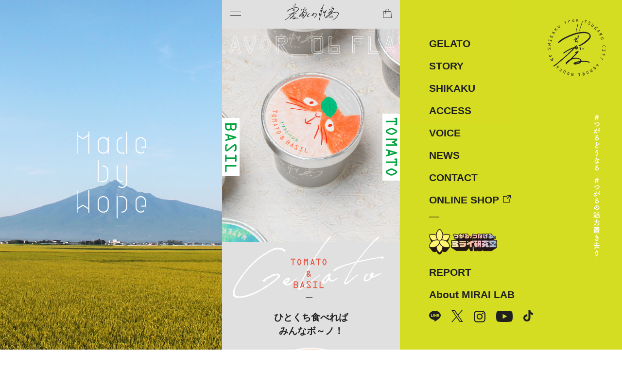

--- FILE ---
content_type: text/html; charset=UTF-8
request_url: https://nouka-shikaku.com/tomato-basil.html
body_size: 13565
content:
<!DOCTYPE html>
<html lang="ja">
<!--
<html lang="ja" prefix="og: http://ogp.me/ns#">
-->
<head>
<meta charset="UTF-8" />
<meta http-equiv="X-UA-Compatible" content="IE=edge" />
<meta name="viewport" content="width=device-width, initial-scale=1.0" />
<link rel="shortcut icon" href="https://nouka-shikaku.com/wp-content/themes/nouka_shikaku/images/favicon/favicon.ico">
<link rel="apple-touch-icon" sizes="152x152" href="https://nouka-shikaku.com/wp-content/themes/nouka_shikaku/images/favicon/apple-touch-icon.png">
<link rel="icon" type="image/png" sizes="32x32" href="https://nouka-shikaku.com/wp-content/themes/nouka_shikaku/images/favicon/favicon-32x32.png">
<link rel="icon" type="image/png" sizes="16x16" href="https://nouka-shikaku.com/wp-content/themes/nouka_shikaku/images/favicon/favicon-16x16.png">
<link rel="manifest" href="https://nouka-shikaku.com/wp-content/themes/nouka_shikaku/images/favicon/site.webmanifest">
<link rel="mask-icon" href="https://nouka-shikaku.com/wp-content/themes/nouka_shikaku/images/favicon/safari-pinned-tab.svg" color="#5bbad5">
<meta property="og:url" content="https://nouka-shikaku.com/">
<meta property="og:type" content="article">
    <meta property="og:title" content="農家の刺客">
    <meta property="og:description" content="農家の刺客青森県つがる市生まれのジェラート。つがるの野菜と果物のおいしさをお試しあれ！">
    <meta property="og:site_name" content="農家の刺客">
    <meta property="og:image" content="https://nouka-shikaku.com/images/noukanoshikaku.jpg">
    <meta name="twitter:card" content="summary">
    <meta name="twitter:title" content="農家の刺客" />
    <meta name="twitter:description" content="農家の刺客青森県つがる市生まれのジェラート。つがるの野菜と果物のおいしさをお試しあれ！" />
    <meta name="twitter:site" content="@Nouka_Shikaku">
    <title>農家の刺客</title>
    <meta name="description" content="農家の刺客青森県つがる市生まれのジェラート。つがるの野菜と果物のおいしさをお試しあれ！" />
    <!-- Google tag (gtag.js) -->
    <script async src="https://www.googletagmanager.com/gtag/js?id=G-Q4D7GST3KS"></script>
    <script>
      window.dataLayer = window.dataLayer || [];
      function gtag(){dataLayer.push(arguments);}
      gtag('js', new Date());
      gtag('config', 'G-Q4D7GST3KS');
    </script>
    
		<!-- All in One SEO 4.3.9 - aioseo.com -->
		<meta name="description" content="ひとくち食べればみんなボ～ノ！ 料理でも定" />
		<meta name="robots" content="max-image-preview:large" />
		<link rel="canonical" href="https://nouka-shikaku.com/tomato-basil.html" />
		<meta name="generator" content="All in One SEO (AIOSEO) 4.3.9" />
		<meta property="og:locale" content="ja_JP" />
		<meta property="og:site_name" content="農家の刺客 -" />
		<meta property="og:type" content="article" />
		<meta property="og:title" content="tomato-basil - 農家の刺客" />
		<meta property="og:description" content="ひとくち食べればみんなボ～ノ！ 料理でも定" />
		<meta property="og:url" content="https://nouka-shikaku.com/tomato-basil.html" />
		<meta property="og:image" content="https://nouka-shikaku.com/wp-content/uploads/2023/06/noukanoshikaku.jpg" />
		<meta property="og:image:secure_url" content="https://nouka-shikaku.com/wp-content/uploads/2023/06/noukanoshikaku.jpg" />
		<meta property="og:image:width" content="1200" />
		<meta property="og:image:height" content="630" />
		<meta property="article:published_time" content="2023-04-04T04:45:21+00:00" />
		<meta property="article:modified_time" content="2024-12-20T04:58:01+00:00" />
		<meta name="twitter:card" content="summary_large_image" />
		<meta name="twitter:site" content="@Nouka_Shikaku" />
		<meta name="twitter:title" content="tomato-basil - 農家の刺客" />
		<meta name="twitter:description" content="ひとくち食べればみんなボ～ノ！ 料理でも定" />
		<meta name="twitter:creator" content="@Nouka_Shikaku" />
		<meta name="twitter:image" content="https://nouka-shikaku.com/wp-content/uploads/2023/06/noukanoshikaku.jpg" />
		<script type="application/ld+json" class="aioseo-schema">
			{"@context":"https:\/\/schema.org","@graph":[{"@type":"BreadcrumbList","@id":"https:\/\/nouka-shikaku.com\/tomato-basil.html#breadcrumblist","itemListElement":[{"@type":"ListItem","@id":"https:\/\/nouka-shikaku.com\/#listItem","position":1,"item":{"@type":"WebPage","@id":"https:\/\/nouka-shikaku.com\/","name":"\u30db\u30fc\u30e0","url":"https:\/\/nouka-shikaku.com\/"},"nextItem":"https:\/\/nouka-shikaku.com\/tomato-basil.html#listItem"},{"@type":"ListItem","@id":"https:\/\/nouka-shikaku.com\/tomato-basil.html#listItem","position":2,"item":{"@type":"WebPage","@id":"https:\/\/nouka-shikaku.com\/tomato-basil.html","name":"tomato-basil","description":"\u3072\u3068\u304f\u3061\u98df\u3079\u308c\u3070\u307f\u3093\u306a\u30dc\uff5e\u30ce\uff01 \u6599\u7406\u3067\u3082\u5b9a","url":"https:\/\/nouka-shikaku.com\/tomato-basil.html"},"previousItem":"https:\/\/nouka-shikaku.com\/#listItem"}]},{"@type":"Organization","@id":"https:\/\/nouka-shikaku.com\/#organization","name":"\u8fb2\u5bb6\u306e\u523a\u5ba2","url":"https:\/\/nouka-shikaku.com\/","logo":{"@type":"ImageObject","url":"https:\/\/nouka-shikaku.com\/wp-content\/uploads\/2023\/06\/ft-logo.png","@id":"https:\/\/nouka-shikaku.com\/#organizationLogo","width":560,"height":216},"image":{"@id":"https:\/\/nouka-shikaku.com\/#organizationLogo"},"sameAs":["https:\/\/twitter.com\/Nouka_Shikaku","https:\/\/www.instagram.com\/nouka_shikaku\/","https:\/\/www.youtube.com\/channel\/UC-qVr6eJuUzosUeAEdlo8dw"],"contactPoint":{"@type":"ContactPoint","telephone":"+818043224186","contactType":"\u5e97\u8217\u96fb\u8a71\u756a\u53f7"}},{"@type":"WebPage","@id":"https:\/\/nouka-shikaku.com\/tomato-basil.html#webpage","url":"https:\/\/nouka-shikaku.com\/tomato-basil.html","name":"tomato-basil - \u8fb2\u5bb6\u306e\u523a\u5ba2","description":"\u3072\u3068\u304f\u3061\u98df\u3079\u308c\u3070\u307f\u3093\u306a\u30dc\uff5e\u30ce\uff01 \u6599\u7406\u3067\u3082\u5b9a","inLanguage":"ja","isPartOf":{"@id":"https:\/\/nouka-shikaku.com\/#website"},"breadcrumb":{"@id":"https:\/\/nouka-shikaku.com\/tomato-basil.html#breadcrumblist"},"datePublished":"2023-04-04T04:45:21+09:00","dateModified":"2024-12-20T04:58:01+09:00"},{"@type":"WebSite","@id":"https:\/\/nouka-shikaku.com\/#website","url":"https:\/\/nouka-shikaku.com\/","name":"\u8fb2\u5bb6\u306e\u523a\u5ba2","inLanguage":"ja","publisher":{"@id":"https:\/\/nouka-shikaku.com\/#organization"}}]}
		</script>
		<!-- All in One SEO -->

<link rel='dns-prefetch' href='//ajax.googleapis.com' />
<link rel='dns-prefetch' href='//unpkg.com' />
<link rel='dns-prefetch' href='//cdnjs.cloudflare.com' />
<link rel='dns-prefetch' href='//cdn.jsdelivr.net' />
<link rel="alternate" title="oEmbed (JSON)" type="application/json+oembed" href="https://nouka-shikaku.com/wp-json/oembed/1.0/embed?url=https%3A%2F%2Fnouka-shikaku.com%2Ftomato-basil.html" />
<link rel="alternate" title="oEmbed (XML)" type="text/xml+oembed" href="https://nouka-shikaku.com/wp-json/oembed/1.0/embed?url=https%3A%2F%2Fnouka-shikaku.com%2Ftomato-basil.html&#038;format=xml" />
		<!-- This site uses the Google Analytics by MonsterInsights plugin v8.15 - Using Analytics tracking - https://www.monsterinsights.com/ -->
		<!-- Note: MonsterInsights is not currently configured on this site. The site owner needs to authenticate with Google Analytics in the MonsterInsights settings panel. -->
					<!-- No UA code set -->
				<!-- / Google Analytics by MonsterInsights -->
		<style id='wp-img-auto-sizes-contain-inline-css' type='text/css'>
img:is([sizes=auto i],[sizes^="auto," i]){contain-intrinsic-size:3000px 1500px}
/*# sourceURL=wp-img-auto-sizes-contain-inline-css */
</style>
<style id='wp-emoji-styles-inline-css' type='text/css'>

	img.wp-smiley, img.emoji {
		display: inline !important;
		border: none !important;
		box-shadow: none !important;
		height: 1em !important;
		width: 1em !important;
		margin: 0 0.07em !important;
		vertical-align: -0.1em !important;
		background: none !important;
		padding: 0 !important;
	}
/*# sourceURL=wp-emoji-styles-inline-css */
</style>
<style id='wp-block-library-inline-css' type='text/css'>
:root{--wp-block-synced-color:#7a00df;--wp-block-synced-color--rgb:122,0,223;--wp-bound-block-color:var(--wp-block-synced-color);--wp-editor-canvas-background:#ddd;--wp-admin-theme-color:#007cba;--wp-admin-theme-color--rgb:0,124,186;--wp-admin-theme-color-darker-10:#006ba1;--wp-admin-theme-color-darker-10--rgb:0,107,160.5;--wp-admin-theme-color-darker-20:#005a87;--wp-admin-theme-color-darker-20--rgb:0,90,135;--wp-admin-border-width-focus:2px}@media (min-resolution:192dpi){:root{--wp-admin-border-width-focus:1.5px}}.wp-element-button{cursor:pointer}:root .has-very-light-gray-background-color{background-color:#eee}:root .has-very-dark-gray-background-color{background-color:#313131}:root .has-very-light-gray-color{color:#eee}:root .has-very-dark-gray-color{color:#313131}:root .has-vivid-green-cyan-to-vivid-cyan-blue-gradient-background{background:linear-gradient(135deg,#00d084,#0693e3)}:root .has-purple-crush-gradient-background{background:linear-gradient(135deg,#34e2e4,#4721fb 50%,#ab1dfe)}:root .has-hazy-dawn-gradient-background{background:linear-gradient(135deg,#faaca8,#dad0ec)}:root .has-subdued-olive-gradient-background{background:linear-gradient(135deg,#fafae1,#67a671)}:root .has-atomic-cream-gradient-background{background:linear-gradient(135deg,#fdd79a,#004a59)}:root .has-nightshade-gradient-background{background:linear-gradient(135deg,#330968,#31cdcf)}:root .has-midnight-gradient-background{background:linear-gradient(135deg,#020381,#2874fc)}:root{--wp--preset--font-size--normal:16px;--wp--preset--font-size--huge:42px}.has-regular-font-size{font-size:1em}.has-larger-font-size{font-size:2.625em}.has-normal-font-size{font-size:var(--wp--preset--font-size--normal)}.has-huge-font-size{font-size:var(--wp--preset--font-size--huge)}.has-text-align-center{text-align:center}.has-text-align-left{text-align:left}.has-text-align-right{text-align:right}.has-fit-text{white-space:nowrap!important}#end-resizable-editor-section{display:none}.aligncenter{clear:both}.items-justified-left{justify-content:flex-start}.items-justified-center{justify-content:center}.items-justified-right{justify-content:flex-end}.items-justified-space-between{justify-content:space-between}.screen-reader-text{border:0;clip-path:inset(50%);height:1px;margin:-1px;overflow:hidden;padding:0;position:absolute;width:1px;word-wrap:normal!important}.screen-reader-text:focus{background-color:#ddd;clip-path:none;color:#444;display:block;font-size:1em;height:auto;left:5px;line-height:normal;padding:15px 23px 14px;text-decoration:none;top:5px;width:auto;z-index:100000}html :where(.has-border-color){border-style:solid}html :where([style*=border-top-color]){border-top-style:solid}html :where([style*=border-right-color]){border-right-style:solid}html :where([style*=border-bottom-color]){border-bottom-style:solid}html :where([style*=border-left-color]){border-left-style:solid}html :where([style*=border-width]){border-style:solid}html :where([style*=border-top-width]){border-top-style:solid}html :where([style*=border-right-width]){border-right-style:solid}html :where([style*=border-bottom-width]){border-bottom-style:solid}html :where([style*=border-left-width]){border-left-style:solid}html :where(img[class*=wp-image-]){height:auto;max-width:100%}:where(figure){margin:0 0 1em}html :where(.is-position-sticky){--wp-admin--admin-bar--position-offset:var(--wp-admin--admin-bar--height,0px)}@media screen and (max-width:600px){html :where(.is-position-sticky){--wp-admin--admin-bar--position-offset:0px}}

/*# sourceURL=wp-block-library-inline-css */
</style><style id='global-styles-inline-css' type='text/css'>
:root{--wp--preset--aspect-ratio--square: 1;--wp--preset--aspect-ratio--4-3: 4/3;--wp--preset--aspect-ratio--3-4: 3/4;--wp--preset--aspect-ratio--3-2: 3/2;--wp--preset--aspect-ratio--2-3: 2/3;--wp--preset--aspect-ratio--16-9: 16/9;--wp--preset--aspect-ratio--9-16: 9/16;--wp--preset--color--black: #000000;--wp--preset--color--cyan-bluish-gray: #abb8c3;--wp--preset--color--white: #ffffff;--wp--preset--color--pale-pink: #f78da7;--wp--preset--color--vivid-red: #cf2e2e;--wp--preset--color--luminous-vivid-orange: #ff6900;--wp--preset--color--luminous-vivid-amber: #fcb900;--wp--preset--color--light-green-cyan: #7bdcb5;--wp--preset--color--vivid-green-cyan: #00d084;--wp--preset--color--pale-cyan-blue: #8ed1fc;--wp--preset--color--vivid-cyan-blue: #0693e3;--wp--preset--color--vivid-purple: #9b51e0;--wp--preset--gradient--vivid-cyan-blue-to-vivid-purple: linear-gradient(135deg,rgb(6,147,227) 0%,rgb(155,81,224) 100%);--wp--preset--gradient--light-green-cyan-to-vivid-green-cyan: linear-gradient(135deg,rgb(122,220,180) 0%,rgb(0,208,130) 100%);--wp--preset--gradient--luminous-vivid-amber-to-luminous-vivid-orange: linear-gradient(135deg,rgb(252,185,0) 0%,rgb(255,105,0) 100%);--wp--preset--gradient--luminous-vivid-orange-to-vivid-red: linear-gradient(135deg,rgb(255,105,0) 0%,rgb(207,46,46) 100%);--wp--preset--gradient--very-light-gray-to-cyan-bluish-gray: linear-gradient(135deg,rgb(238,238,238) 0%,rgb(169,184,195) 100%);--wp--preset--gradient--cool-to-warm-spectrum: linear-gradient(135deg,rgb(74,234,220) 0%,rgb(151,120,209) 20%,rgb(207,42,186) 40%,rgb(238,44,130) 60%,rgb(251,105,98) 80%,rgb(254,248,76) 100%);--wp--preset--gradient--blush-light-purple: linear-gradient(135deg,rgb(255,206,236) 0%,rgb(152,150,240) 100%);--wp--preset--gradient--blush-bordeaux: linear-gradient(135deg,rgb(254,205,165) 0%,rgb(254,45,45) 50%,rgb(107,0,62) 100%);--wp--preset--gradient--luminous-dusk: linear-gradient(135deg,rgb(255,203,112) 0%,rgb(199,81,192) 50%,rgb(65,88,208) 100%);--wp--preset--gradient--pale-ocean: linear-gradient(135deg,rgb(255,245,203) 0%,rgb(182,227,212) 50%,rgb(51,167,181) 100%);--wp--preset--gradient--electric-grass: linear-gradient(135deg,rgb(202,248,128) 0%,rgb(113,206,126) 100%);--wp--preset--gradient--midnight: linear-gradient(135deg,rgb(2,3,129) 0%,rgb(40,116,252) 100%);--wp--preset--font-size--small: 13px;--wp--preset--font-size--medium: 20px;--wp--preset--font-size--large: 36px;--wp--preset--font-size--x-large: 42px;--wp--preset--spacing--20: 0.44rem;--wp--preset--spacing--30: 0.67rem;--wp--preset--spacing--40: 1rem;--wp--preset--spacing--50: 1.5rem;--wp--preset--spacing--60: 2.25rem;--wp--preset--spacing--70: 3.38rem;--wp--preset--spacing--80: 5.06rem;--wp--preset--shadow--natural: 6px 6px 9px rgba(0, 0, 0, 0.2);--wp--preset--shadow--deep: 12px 12px 50px rgba(0, 0, 0, 0.4);--wp--preset--shadow--sharp: 6px 6px 0px rgba(0, 0, 0, 0.2);--wp--preset--shadow--outlined: 6px 6px 0px -3px rgb(255, 255, 255), 6px 6px rgb(0, 0, 0);--wp--preset--shadow--crisp: 6px 6px 0px rgb(0, 0, 0);}:where(.is-layout-flex){gap: 0.5em;}:where(.is-layout-grid){gap: 0.5em;}body .is-layout-flex{display: flex;}.is-layout-flex{flex-wrap: wrap;align-items: center;}.is-layout-flex > :is(*, div){margin: 0;}body .is-layout-grid{display: grid;}.is-layout-grid > :is(*, div){margin: 0;}:where(.wp-block-columns.is-layout-flex){gap: 2em;}:where(.wp-block-columns.is-layout-grid){gap: 2em;}:where(.wp-block-post-template.is-layout-flex){gap: 1.25em;}:where(.wp-block-post-template.is-layout-grid){gap: 1.25em;}.has-black-color{color: var(--wp--preset--color--black) !important;}.has-cyan-bluish-gray-color{color: var(--wp--preset--color--cyan-bluish-gray) !important;}.has-white-color{color: var(--wp--preset--color--white) !important;}.has-pale-pink-color{color: var(--wp--preset--color--pale-pink) !important;}.has-vivid-red-color{color: var(--wp--preset--color--vivid-red) !important;}.has-luminous-vivid-orange-color{color: var(--wp--preset--color--luminous-vivid-orange) !important;}.has-luminous-vivid-amber-color{color: var(--wp--preset--color--luminous-vivid-amber) !important;}.has-light-green-cyan-color{color: var(--wp--preset--color--light-green-cyan) !important;}.has-vivid-green-cyan-color{color: var(--wp--preset--color--vivid-green-cyan) !important;}.has-pale-cyan-blue-color{color: var(--wp--preset--color--pale-cyan-blue) !important;}.has-vivid-cyan-blue-color{color: var(--wp--preset--color--vivid-cyan-blue) !important;}.has-vivid-purple-color{color: var(--wp--preset--color--vivid-purple) !important;}.has-black-background-color{background-color: var(--wp--preset--color--black) !important;}.has-cyan-bluish-gray-background-color{background-color: var(--wp--preset--color--cyan-bluish-gray) !important;}.has-white-background-color{background-color: var(--wp--preset--color--white) !important;}.has-pale-pink-background-color{background-color: var(--wp--preset--color--pale-pink) !important;}.has-vivid-red-background-color{background-color: var(--wp--preset--color--vivid-red) !important;}.has-luminous-vivid-orange-background-color{background-color: var(--wp--preset--color--luminous-vivid-orange) !important;}.has-luminous-vivid-amber-background-color{background-color: var(--wp--preset--color--luminous-vivid-amber) !important;}.has-light-green-cyan-background-color{background-color: var(--wp--preset--color--light-green-cyan) !important;}.has-vivid-green-cyan-background-color{background-color: var(--wp--preset--color--vivid-green-cyan) !important;}.has-pale-cyan-blue-background-color{background-color: var(--wp--preset--color--pale-cyan-blue) !important;}.has-vivid-cyan-blue-background-color{background-color: var(--wp--preset--color--vivid-cyan-blue) !important;}.has-vivid-purple-background-color{background-color: var(--wp--preset--color--vivid-purple) !important;}.has-black-border-color{border-color: var(--wp--preset--color--black) !important;}.has-cyan-bluish-gray-border-color{border-color: var(--wp--preset--color--cyan-bluish-gray) !important;}.has-white-border-color{border-color: var(--wp--preset--color--white) !important;}.has-pale-pink-border-color{border-color: var(--wp--preset--color--pale-pink) !important;}.has-vivid-red-border-color{border-color: var(--wp--preset--color--vivid-red) !important;}.has-luminous-vivid-orange-border-color{border-color: var(--wp--preset--color--luminous-vivid-orange) !important;}.has-luminous-vivid-amber-border-color{border-color: var(--wp--preset--color--luminous-vivid-amber) !important;}.has-light-green-cyan-border-color{border-color: var(--wp--preset--color--light-green-cyan) !important;}.has-vivid-green-cyan-border-color{border-color: var(--wp--preset--color--vivid-green-cyan) !important;}.has-pale-cyan-blue-border-color{border-color: var(--wp--preset--color--pale-cyan-blue) !important;}.has-vivid-cyan-blue-border-color{border-color: var(--wp--preset--color--vivid-cyan-blue) !important;}.has-vivid-purple-border-color{border-color: var(--wp--preset--color--vivid-purple) !important;}.has-vivid-cyan-blue-to-vivid-purple-gradient-background{background: var(--wp--preset--gradient--vivid-cyan-blue-to-vivid-purple) !important;}.has-light-green-cyan-to-vivid-green-cyan-gradient-background{background: var(--wp--preset--gradient--light-green-cyan-to-vivid-green-cyan) !important;}.has-luminous-vivid-amber-to-luminous-vivid-orange-gradient-background{background: var(--wp--preset--gradient--luminous-vivid-amber-to-luminous-vivid-orange) !important;}.has-luminous-vivid-orange-to-vivid-red-gradient-background{background: var(--wp--preset--gradient--luminous-vivid-orange-to-vivid-red) !important;}.has-very-light-gray-to-cyan-bluish-gray-gradient-background{background: var(--wp--preset--gradient--very-light-gray-to-cyan-bluish-gray) !important;}.has-cool-to-warm-spectrum-gradient-background{background: var(--wp--preset--gradient--cool-to-warm-spectrum) !important;}.has-blush-light-purple-gradient-background{background: var(--wp--preset--gradient--blush-light-purple) !important;}.has-blush-bordeaux-gradient-background{background: var(--wp--preset--gradient--blush-bordeaux) !important;}.has-luminous-dusk-gradient-background{background: var(--wp--preset--gradient--luminous-dusk) !important;}.has-pale-ocean-gradient-background{background: var(--wp--preset--gradient--pale-ocean) !important;}.has-electric-grass-gradient-background{background: var(--wp--preset--gradient--electric-grass) !important;}.has-midnight-gradient-background{background: var(--wp--preset--gradient--midnight) !important;}.has-small-font-size{font-size: var(--wp--preset--font-size--small) !important;}.has-medium-font-size{font-size: var(--wp--preset--font-size--medium) !important;}.has-large-font-size{font-size: var(--wp--preset--font-size--large) !important;}.has-x-large-font-size{font-size: var(--wp--preset--font-size--x-large) !important;}
/*# sourceURL=global-styles-inline-css */
</style>

<style id='classic-theme-styles-inline-css' type='text/css'>
/*! This file is auto-generated */
.wp-block-button__link{color:#fff;background-color:#32373c;border-radius:9999px;box-shadow:none;text-decoration:none;padding:calc(.667em + 2px) calc(1.333em + 2px);font-size:1.125em}.wp-block-file__button{background:#32373c;color:#fff;text-decoration:none}
/*# sourceURL=/wp-includes/css/classic-themes.min.css */
</style>
<link rel='stylesheet' id='contact-form-7-css' href='https://nouka-shikaku.com/wp-content/plugins/contact-form-7/includes/css/styles.css?ver=5.7.5.1' type='text/css' media='all' />
<link rel='stylesheet' id='cf7msm_styles-css' href='https://nouka-shikaku.com/wp-content/plugins/contact-form-7-multi-step-module/resources/cf7msm.css?ver=4.2' type='text/css' media='all' />
<link rel='stylesheet' id='wp-pagenavi-css' href='https://nouka-shikaku.com/wp-content/plugins/wp-pagenavi/pagenavi-css.css?ver=2.70' type='text/css' media='all' />
<link rel='stylesheet' id='reset-css' href='https://nouka-shikaku.com/wp-content/themes/nouka_shikaku/css/reset.css?ver=6.9' type='text/css' media='all' />
<link rel='stylesheet' id='slick-css-css' href='https://cdn.jsdelivr.net/npm/slick-carousel@1.8.1/slick/slick.css?ver=6.9' type='text/css' media='all' />
<link rel='stylesheet' id='slick-theme-css' href='https://cdnjs.cloudflare.com/ajax/libs/slick-carousel/1.9.0/slick-theme.css?ver=6.9' type='text/css' media='all' />
<link rel='stylesheet' id='ress-css' href='//cdn.jsdelivr.net/npm/slick-carousel@1.8.1/slick/slick.css?ver=6.9' type='text/css' media='all' />
<link rel='stylesheet' id='top-css-css' href='https://nouka-shikaku.com/wp-content/themes/nouka_shikaku/css/top.css?ver=6.9' type='text/css' media='all' />
<link rel='stylesheet' id='top-add-css-css' href='https://nouka-shikaku.com/wp-content/themes/nouka_shikaku/css/top-add.css?ver=6.9' type='text/css' media='all' />
<link rel='stylesheet' id='page-css' href='https://nouka-shikaku.com/wp-content/themes/nouka_shikaku/css/page.css?ver=6.9' type='text/css' media='all' />
<link rel='stylesheet' id='page-add-css' href='https://nouka-shikaku.com/wp-content/themes/nouka_shikaku/css/page-add.css?ver=6.9' type='text/css' media='all' />
<link rel='stylesheet' id='animation-css-css' href='https://nouka-shikaku.com/wp-content/themes/nouka_shikaku/css/animation.css?ver=6.9' type='text/css' media='all' />
<link rel='stylesheet' id='page-mirai-css' href='https://nouka-shikaku.com/wp-content/themes/nouka_shikaku/css/page-mirai.css?ver=6.9' type='text/css' media='all' />
<link rel='stylesheet' id='common-css-css' href='https://nouka-shikaku.com/wp-content/themes/nouka_shikaku/css/common.css?ver=6.9' type='text/css' media='all' />
<link rel='stylesheet' id='swiper-css-css' href='https://cdn.jsdelivr.net/npm/swiper@8/swiper-bundle.min.css?ver=6.9' type='text/css' media='all' />
<link rel="https://api.w.org/" href="https://nouka-shikaku.com/wp-json/" /><link rel="alternate" title="JSON" type="application/json" href="https://nouka-shikaku.com/wp-json/wp/v2/pages/45" /><link rel="EditURI" type="application/rsd+xml" title="RSD" href="https://nouka-shikaku.com/xmlrpc.php?rsd" />
<meta name="generator" content="WordPress 6.9" />
<link rel='shortlink' href='https://nouka-shikaku.com/?p=45' />
</head>
<body class="wp-singular page-template page-template-sub-template page-template-sub-template-php page page-id-45 wp-theme-nouka_shikaku tomato-basil">

	<div class="wrapper">
        <div class="background-4"><div class="madebywope-logo"><img src="https://nouka-shikaku.com/wp-content/themes/nouka_shikaku/images/pc-left-madebywope-logo.svg" alt="MadebyWope"></div></div>
        <header id="header" class="header">
            <div class="header_inner">
                <div class="flex-box">
                   					          <div class="openbtn"><span></span><span></span><span></span></div>
					          <div class="page-logo"><a href="https://nouka-shikaku.com/"><img src="https://nouka-shikaku.com/wp-content/themes/nouka_shikaku/images/page-logo.svg" alt="農家の刺客"></a></div>
					<div class="header_right"><div class="home-btn"><a target="_blank" rel="noopener noreferrer" href="https://nouka-shikaku.stores.jp/"><img src="https://nouka-shikaku.com/wp-content/themes/nouka_shikaku/images/icon_ec.svg" alt="home"></a></div></div>
					                          
                </div>
            </div>
        </header>
        <nav class="sp_menu">
            <div class="sp_menu_inner">
                <div class="logo"><a href="https://nouka-shikaku.com/"><img src="https://nouka-shikaku.com/wp-content/themes/nouka_shikaku/images/spmenu/logo-spmenu.svg" alt="農家の刺客"></a></div>
                <div class="openbtn"><span></span><span></span><span></span></div>
                <!--<div class="online-btn"><img src="https://nouka-shikaku.com/wp-content/themes/nouka_shikaku/images/spmenu/icon-spmenu-ec.svg"></div>-->
                <div class="middle-box">
                    <ul class="sp_nav_lists">
                        <li><a href="https://nouka-shikaku.com/gelato.html">GELATO</a></li>
                        <li><a href="https://nouka-shikaku.com/story.html">STORY</a></li>
                        <li><a href="https://nouka-shikaku.com/shikaku.html">SHIKAKU</a></li>
                        <li><a href="https://nouka-shikaku.com/access.html">ACCESS</a></li>
                        <li><a href="https://nouka-shikaku.com/voice.html">VOICE</a></li>
                        <li><a href="https://nouka-shikaku.com/news">NEWS</a></li>
                        <li><a href="https://nouka-shikaku.com/contact.html">CONTACT</a></li>
                        <li class="last target"><a target="_blank" rel="noopener noreferrer"
                                href="https://nouka-shikaku.stores.jp/">ONLINE STORE</a></li>
                        <li class="last-mirai"><a href="https://nouka-shikaku.com/mirai.html"><img src="https://nouka-shikaku.com/wp-content/themes/nouka_shikaku/images/common/mirai-menu-logo.svg"></a></li>
                        <li class="mirai-list"><a href="https://nouka-shikaku.com/mirai/mirai-post">REPORT</a></li>
                        <li class="mirai-list"><a href="https://nouka-shikaku.com/mirai-about.html">About MIRAI LAB</a></li>

                    </ul>
                    <div class="sns_box">
                        <div class="line_icon">
                            <a href="https://lin.ee/uwbr9r2" target="_blank"><img
                                    src="https://nouka-shikaku.com/wp-content/themes/nouka_shikaku/images/spmenu/icon-spmenu-line.svg" /></a>
                        </div>
                        <div class="twitter_icon">
                            <a href="https://twitter.com/Nouka_Shikaku" target="_blank"><img
                                    src="https://nouka-shikaku.com/wp-content/themes/nouka_shikaku/images/spmenu/x_logo.svg" /></a>
                        </div>
                        <div class="insta_icon">
                            <a href="https://www.instagram.com/nouka_shikaku/" target="_blank"><img
                                    src="https://nouka-shikaku.com/wp-content/themes/nouka_shikaku/images/spmenu/icon-spmenu-insta.svg" /></a>
                        </div>
                        <div class="youtube_icon">
                            <a href="https://www.youtube.com/channel/UC-qVr6eJuUzosUeAEdlo8dw" target="_blank"><img
                                    src="https://nouka-shikaku.com/wp-content/themes/nouka_shikaku/images/spmenu/icon-spmenu-youtube.svg" /></a>
                        </div>
                        <div class="tiktok_icon"><a href="https://www.tiktok.com/@nouka_shikaku?lang=ja-JP" target="_blank">
							<img src="https://nouka-shikaku.com/wp-content/themes/nouka_shikaku/images/spmenu/icon-spmenu-tt.svg" /></a>
                        </div>
                    </div>
                </div>
                <div class="footer-bottom">
                    <p class="site-name"><a href="https://www.city.tsugaru.aomori.jp/" target="_blank">青森県つがる市公式サイト</a>
                    </p>
                    <p class="copy">&copy; 農家の刺客 All Rights Reserved.</p>
                </div>
            </div>
        </nav>
        <div class="site-inner">
        <main><div class="gelato-detail">
            <div class="gelato-detail-page">
    <div class="page-top-area">
        <img decoding="async" src="https://nouka-shikaku.com/wp-content/themes/nouka_shikaku/images/gelato-detail/tomato-basil_top.jpg">
        <div class="loop">
            <div class="loop__box page-top-text">
                <img decoding="async" src="https://nouka-shikaku.com/wp-content/themes/nouka_shikaku/images/gelato-detail/gelato-detail-text-06.svg"><img decoding="async" src="https://nouka-shikaku.com/wp-content/themes/nouka_shikaku/images/gelato-detail/gelato-detail-text-06.svg">
            </div>
        </div>
　　　　　　　　　　　　　　　　<div class="tomato item-name-left"><img decoding="async" src="https://nouka-shikaku.com/wp-content/themes/nouka_shikaku/images/gelato-detail/item-name-tomato-left.svg"></div>
　　　　　　　　　　　　　　　　<div class="tomato item-name-right"><img decoding="async" src="https://nouka-shikaku.com/wp-content/themes/nouka_shikaku/images/gelato-detail/item-name-tomato-right.svg"></div>
    </div>
    <div class="fadeInLoadTarget page-logo-area">
        <img decoding="async" src="https://nouka-shikaku.com/wp-content/themes/nouka_shikaku/images/gelato-detail/gelato-list-lemon-h-tomato.svg">
    </div>
    <section class="gelato-detail-top-box">
        <h2>ひとくち食べれば<br>みんなボ～ノ！</h2>
        <div class="gelato-top-img tomato detail-diagonal-left-fadein-scroll-target">
            <p class="img-catch"><img decoding="async" src="https://nouka-shikaku.com/wp-content/themes/nouka_shikaku/images/gelato-detail/tomato-text.svg"></p>
            <p class="item-no"><img decoding="async" src="https://nouka-shikaku.com/wp-content/themes/nouka_shikaku/images/gelato-detail/no.06.svg" alt="No._01"></p>
            <div class="gelato-detail-slider">
                <div class="detail-list"><img decoding="async" src="https://nouka-shikaku.com/wp-content/themes/nouka_shikaku/images/gelato-detail/gelato-item-tomato.png" alt="TOMATO &#038; BASIL"></div>
                <div class="detail-list"><img decoding="async" src="https://nouka-shikaku.com/wp-content/themes/nouka_shikaku/images/gelato-detail/gelato-detail-tomato-02.png" alt="TOMATO &#038; BASIL"></div>
            </div>
        </div>
        <p class="gelato-info-text">料理でも定番のおいしい組み合わせをジェラートに。トマトの爽やかな酸味とほどよい甘味、そしてバジルらしい豊かな香りが、あなたに南欧気分のおいしさを感じさせてくれます。優雅なひとときをぜひ。
        </p>
        <p class="price">110ml ¥594 (<span class="ja">税込</span>)</p>
        <div class="more-btn_non"><a href="https://nouka-shikaku.stores.jp/" target="_blank" rel="noopener noreferrer">
            <img decoding="async" src="https://nouka-shikaku.com/wp-content/themes/nouka_shikaku/images/online-btn.svg" alt="ONLINE STORE">
        </a>
    </div>
    <div class="fadeInTarget gelato-detail-comment-box tomato">
        <div class="nyanco-icon"><img decoding="async" src="https://nouka-shikaku.com/wp-content/themes/nouka_shikaku/images/gelato-detail/arehandoro-img.png"></div>
        <div class="comment"><img decoding="async" src="https://nouka-shikaku.com/wp-content/themes/nouka_shikaku/images/gelato-detail/arehandoro-text.svg"></div>
    </div>
    <div class="fadeInTarget gelato-detail-comment-box add-boss">
        <div class="comment"><img decoding="async" src="https://nouka-shikaku.com/wp-content/themes/nouka_shikaku/images/gelato-detail/boss-text.svg"></div>
        <div class="nyanco-icon"><img decoding="async" src="https://nouka-shikaku.com/wp-content/themes/nouka_shikaku/images/gelato-detail/boss-img.png"></div>
    </div>
   </section>
    <section class="recommend-area">
    <div class="recommend-logo"><img decoding="async" src="https://nouka-shikaku.com/wp-content/themes/nouka_shikaku/images/gelato-detail/recommend-flavor-text.svg"></div>

    <div class="re-slider">
                    <div class="slider-list">
                <a href="https://nouka-shikaku.com/creamy-yam.html">
                    <div class="recommend-photo-img">
                        <div class="recommend-photo-inner">
                            <p class="recommend-new"><img decoding="async" src="https://nouka-shikaku.com/wp-content/themes/nouka_shikaku/images/gelato-detail/gelato-detail-new-tororo.svg"></p>
                            <p class="recommend-right-top-text tororo"><img decoding="async" src="https://nouka-shikaku.com/wp-content/themes/nouka_shikaku/images/gelato-detail/tororo-text.svg"></p>
                            <img decoding="async" src="https://nouka-shikaku.com/wp-content/themes/nouka_shikaku/images/gelato-detail/gelato-tororo-01.png" alt="もっちりとろろ">
                        </div>
                    </div>
                    <div class="recommend-more-btn tororo">
                        <img decoding="async" src="https://nouka-shikaku.com/wp-content/themes/nouka_shikaku/images/gelato-detail/tororo-more-btn.svg" alt="もっちりとろろ">
                    </div>
                </a>
            </div>
                            <div class="slider-list">
                <a href="https://nouka-shikaku.com/marmalade.html">
                    <div class="recommend-photo-img">
                        <div class="recommend-photo-inner">
                            <p class="recommend-right-top-text marmalade"><img decoding="async" src="https://nouka-shikaku.com/wp-content/themes/nouka_shikaku/images/gelato-detail/marmalade-text.svg"></p>
                            <img decoding="async" src="https://nouka-shikaku.com/wp-content/themes/nouka_shikaku/images/gelato-detail/gelato-marmalade-01.png" alt="マーマレードとチョコ">
                        </div>
                    </div>
                    <div class="recommend-more-btn">
                        <img decoding="async" src="https://nouka-shikaku.com/wp-content/themes/nouka_shikaku/images/gelato-detail/marmalade-more-btn.svg" alt="マーマレードとチョコ">
                    </div>
                </a>
            </div>
        
                    <div class="slider-list">
                <a href="https://nouka-shikaku.com/jomon.html">
                    <div class="recommend-photo-img">
                        <div class="recommend-photo-inner">
                            <!--<p class="recommend-new"><img decoding="async" src="https://nouka-shikaku.com/wp-content/themes/nouka_shikaku/images/gelato-detail/gelato-detail-new.svg"></p>-->
                            <p class="recommend-right-top-text jomon"><img decoding="async" src="https://nouka-shikaku.com/wp-content/themes/nouka_shikaku/images/gelato-detail/jomon-text_2.svg"></p>
                            <img decoding="async" src="https://nouka-shikaku.com/wp-content/themes/nouka_shikaku/images/gelato-detail/gelato-jomon-01.png" alt="クルミとマロン">
                        </div>
                    </div>
                    <div class="recommend-more-btn">
                        <img decoding="async" src="https://nouka-shikaku.com/wp-content/themes/nouka_shikaku/images/gelato-detail/jomon-more-btn.svg" alt="クルミとマロン">
                    </div>
                </a>
            </div>
                            <div class="slider-list">
                <a href="https://nouka-shikaku.com/melon-lemon.html">
                    <div class="recommend-photo-img">
                        <div class="recommend-photo-inner">
                            <p class="recommend-right-top-text normal"><img decoding="async" src="https://nouka-shikaku.com/wp-content/themes/nouka_shikaku/images/gelato-detail/lemon-melon-text.svg"></p><img decoding="async" src="https://nouka-shikaku.com/wp-content/themes/nouka_shikaku/images/gelato/gelato-list-box-melon-lemon.png" alt="">
                        </div>
                    </div>
                    <div class="lemon recommend-more-btn"><img decoding="async" src="https://nouka-shikaku.com/wp-content/themes/nouka_shikaku/images/gelato/lemon-more-btn.svg" alt="MELON & MARRON"></div>
                </a>
            </div>
                            <div class="slider-list"><a href="https://nouka-shikaku.com/melon-marron.html">
                    <div class="recommend-photo-img">
                        <div class="recommend-photo-inner">
                            <p class="recommend-right-top-text normal"><img decoding="async" src="https://nouka-shikaku.com/wp-content/themes/nouka_shikaku/images/gelato-detail/malon-text.svg"></p><img decoding="async" src="https://nouka-shikaku.com/wp-content/themes/nouka_shikaku/images/gelato/gelato-list-box-marron.png" alt="">
                        </div>
                    </div>
                    <div class="marron recommend-more-btn"><img decoding="async" src="https://nouka-shikaku.com/wp-content/themes/nouka_shikaku/images/gelato/marron-more-btn.svg" alt="MELON & MARRON"></div>
                </a></div>
                            <div class="slider-list"><a href="https://nouka-shikaku.com/watermelon-salt.html">
                    <div class="recommend-photo-img">
                        <div class="recommend-photo-inner">
                            <p class="recommend-right-top-text normal"><img decoding="async" src="https://nouka-shikaku.com/wp-content/themes/nouka_shikaku/images/gelato-detail/watermelon-text.svg"></p><img decoding="async" src="https://nouka-shikaku.com/wp-content/themes/nouka_shikaku/images/gelato/gelato-list-box-watermelon.png" alt="">
                        </div>
                    </div>
                    <div class="watermelon recommend-more-btn"><img decoding="async" src="https://nouka-shikaku.com/wp-content/themes/nouka_shikaku/images/gelato/watermelon-more-btn.svg" alt="WATERMELON & SOLT"></div>
                </a></div>
                            <div class="slider-list"><a href="https://nouka-shikaku.com/apple-cinnamon.html">
                    <div class="recommend-photo-img">
                        <div class="recommend-photo-inner">
                            <p class="recommend-right-top-text normal"><img decoding="async" src="https://nouka-shikaku.com/wp-content/themes/nouka_shikaku/images/gelato-detail/cinnamon-text.svg"></p><img decoding="async" src="https://nouka-shikaku.com/wp-content/themes/nouka_shikaku/images/gelato/gelato-list-box-cinnamon.png" alt="">
                        </div>
                    </div>
                    <div class="cinnamon recommend-more-btn"><img decoding="async" src="https://nouka-shikaku.com/wp-content/themes/nouka_shikaku/images/gelato/cinnamon-more-btn.svg" alt="APPLE & CINNAMON"></div>
                </a></div>
                            <div class="slider-list"><a href="https://nouka-shikaku.com/cassis-berry.html">
                    <div class="recommend-photo-img">
                        <div class="recommend-photo-inner">
                            <p class="recommend-right-top-text normal"><img decoding="async" src="https://nouka-shikaku.com/wp-content/themes/nouka_shikaku/images/gelato-detail/berry-text.svg"></p><img decoding="async" src="https://nouka-shikaku.com/wp-content/themes/nouka_shikaku/images/gelato/gelato-list-box-berry.png" alt="">
                        </div>
                    </div>
                    <div class="berry recommend-more-btn"><img decoding="async" src="https://nouka-shikaku.com/wp-content/themes/nouka_shikaku/images/gelato/berry-more-btn.svg" alt="CASSIS & BARRY"></div>
                </a></div>
                                    <div class="slider-list"><a href="https://nouka-shikaku.com/melon-choco.html">
                    <div class="recommend-photo-img">
                        <div class="recommend-photo-inner">
                            <p class="recommend-right-top-text normal"><img decoding="async" src="https://nouka-shikaku.com/wp-content/themes/nouka_shikaku/images/gelato-detail/melon-choco.svg"></p><img decoding="async" src="https://nouka-shikaku.com/wp-content/themes/nouka_shikaku/images/gelato/gelato-list-box-choco.png" alt="">
                        </div>
                    </div>
                    <div class="tomato recommend-more-btn"><img decoding="async" src="https://nouka-shikaku.com/wp-content/themes/nouka_shikaku/images/gelato-detail/melon-choco-more-btn.svg" alt="melon & choco"></div>
                </a></div>
            </div>
</section>
    <section class="assort-set-area">
        <div class="assort-set-logo"><img decoding="async" src="https://nouka-shikaku.com/wp-content/themes/nouka_shikaku/images/gelato-detail/assort-set-text.svg"></div>
            <div class="photo-img">
                <p class="for-gift"><img decoding="async" src="https://nouka-shikaku.com/wp-content/themes/nouka_shikaku/images/gelato-detail/assort-set-obj-02.svg" alt="for GIFT"></p>
                <div class="photo-inner">
                    <p class="set-text"><img decoding="async" src="https://nouka-shikaku.com/wp-content/themes/nouka_shikaku/images/gelato-detail/assort-set-obj-01.svg"></p>
                    <img decoding="async" src="https://nouka-shikaku.com/wp-content/themes/nouka_shikaku/images/gelato-detail/assort-set-img.jpg" alt="">
                </div>
            </div>
        <p class="center">ギフトはもちろん、<br>
            友達や家族などの集まりで食べたいときにも<br>
            ぴったりなアソートセットもあるよ！</p>
        <div class="more-btn_non"><a href="https://nouka-shikaku.stores.jp/" target="_blank" rel="noopener noreferrer">
            <img decoding="async" src="https://nouka-shikaku.com/wp-content/themes/nouka_shikaku/images/online-btn.svg" alt="ONLINE STORE">
        </a></div>

    </section>
    <section class="store-info-area">
        <div class="loop">
            <div class="loop__box store-info-text">
                <img decoding="async" src="https://nouka-shikaku.com/wp-content/themes/nouka_shikaku/images/store-info-text.svg"><img decoding="async" src="https://nouka-shikaku.com/wp-content/themes/nouka_shikaku/images/store-info-text.svg">
            </div>
        </div>
        <div class="fadeInTarget store-info-logo">
            <img decoding="async" src="https://nouka-shikaku.com/wp-content/themes/nouka_shikaku/images/access-more-logo.svg">
        </div>	
        <div class="store-info-photo">
            <img decoding="async" src="https://nouka-shikaku.com/wp-content/themes/nouka_shikaku/images/access-img.png">
        </div>
        <p>青森県つがる市にお店があるよ。<br>
            近くに来ることがあったら…じゃなくて、<br>
            できればすぐに飛んできて！待ってるにゃん。</p>
        <div class="read-more-btn"><a href="https://nouka-shikaku.com/access.html">
                <img decoding="async" src="https://nouka-shikaku.com/wp-content/themes/nouka_shikaku/images/read-more-btn.svg" alt="ONLINE STORE">
            </a></div>
</section>

    </div>    </div>
<div class="ft-insta-area">
    <div class="loop">
        <div class="loop__box insta-sec-text">
            <img src="https://nouka-shikaku.com/test/wp-content/themes/nouka_shikaku/images/insta-sec-top-text.svg" class="liner-first">
            <img src="https://nouka-shikaku.com/test/wp-content/themes/nouka_shikaku/images/insta-sec-top-text.svg" class="liner-last">
        </div>
    </div>
    <div class="fadeInTarget insta-sec-logo">
        <img src="https://nouka-shikaku.com/test/wp-content/themes/nouka_shikaku/images/insta-sec-top-logo.svg">
    </div>

    <div class="insta-wrap">
        <p class="insta-top-text"><img src="https://nouka-shikaku.com/wp-content/themes/nouka_shikaku/images/voice/insta_text.svg"></p>
    </div>
    <p class="insta-logo"><img src="https://nouka-shikaku.com/wp-content/themes/nouka_shikaku/images/voice/insta_logo.png"></p>
    <section class="insta-area">
        <div class="swiper-container">
            <!-- スライド要素を囲むラッパー -->
            <div class="swiper-wrapper">
                <!-- スライド -->
                                                                            <div class="swiper-slide">
                            <a href="https://nouka-shikaku.com/insta/620">
                                <div class="insta-list-box">
                                    <div class="insta-img">
                                        <img src="https://nouka-shikaku.com/wp-content/uploads/2023/10/383382453_850997100001498_7752705328919458606_n.jpg">
                                    </div>
                                    <div class="insta-detail">
                                        <div class="account">
                                            <span class="icon"><img src="https://nouka-shikaku.com/wp-content/themes/nouka_shikaku/images/voice/insta_user_icon.svg"></span>
                                            <span class="username">＠ruripm</span>
                                        </div>
                                        <p class="text">
                                            ようやく来られた、農家の刺客さん。<br>
ジェラート、ねっとり感強めでうま〜…                                        </p>
                                        <div class="insta-bottom-box">
                                            <div class="bottom-right">
                                                <p class="date">2023/09/26</p>
                                            </div>
                                        </div>
                                    </div>
                                </div>
                            </a>
                        </div>
                                            <div class="swiper-slide">
                            <a href="https://nouka-shikaku.com/insta/593">
                                <div class="insta-list-box">
                                    <div class="insta-img">
                                        <img src="https://nouka-shikaku.com/wp-content/uploads/2023/09/voice02.jpg">
                                    </div>
                                    <div class="insta-detail">
                                        <div class="account">
                                            <span class="icon"><img src="https://nouka-shikaku.com/wp-content/themes/nouka_shikaku/images/voice/insta_user_icon.svg"></span>
                                            <span class="username">＠r_diet_healthylife</span>
                                        </div>
                                        <p class="text">
                                            たまたま新宿で見つけたお店が<br />
まさかの津軽のお店で運命を感じ<br…                                        </p>
                                        <div class="insta-bottom-box">
                                            <div class="bottom-right">
                                                <p class="date">2023/08/18</p>
                                            </div>
                                        </div>
                                    </div>
                                </div>
                            </a>
                        </div>
                                            <div class="swiper-slide">
                            <a href="https://nouka-shikaku.com/insta/590">
                                <div class="insta-list-box">
                                    <div class="insta-img">
                                        <img src="https://nouka-shikaku.com/wp-content/uploads/2023/09/voice01.jpg">
                                    </div>
                                    <div class="insta-detail">
                                        <div class="account">
                                            <span class="icon"><img src="https://nouka-shikaku.com/wp-content/themes/nouka_shikaku/images/voice/insta_user_icon.svg"></span>
                                            <span class="username">＠ic_eaisu_</span>
                                        </div>
                                        <p class="text">
                                            ミルクとお砂糖控えめで、素材の甘さを味わうジェラート<br>
<br>
農家…                                        </p>
                                        <div class="insta-bottom-box">
                                            <div class="bottom-right">
                                                <p class="date">2023/08/08</p>
                                            </div>
                                        </div>
                                    </div>
                                </div>
                            </a>
                        </div>
                                            <div class="swiper-slide">
                            <a href="https://nouka-shikaku.com/insta/587">
                                <div class="insta-list-box">
                                    <div class="insta-img">
                                        <img src="https://nouka-shikaku.com/wp-content/uploads/2023/09/chaicooo.jpg">
                                    </div>
                                    <div class="insta-detail">
                                        <div class="account">
                                            <span class="icon"><img src="https://nouka-shikaku.com/wp-content/themes/nouka_shikaku/images/voice/insta_user_icon.svg"></span>
                                            <span class="username">＠chaicooo</span>
                                        </div>
                                        <p class="text">
                                            久しぶりにご飯作ったな笑<br>
最近食べた美味しいものたち<br>
<br…                                        </p>
                                        <div class="insta-bottom-box">
                                            <div class="bottom-right">
                                                <p class="date">2023/08/05</p>
                                            </div>
                                        </div>
                                    </div>
                                </div>
                            </a>
                        </div>
                                            <div class="swiper-slide">
                            <a href="https://nouka-shikaku.com/insta/584">
                                <div class="insta-list-box">
                                    <div class="insta-img">
                                        <img src="https://nouka-shikaku.com/wp-content/uploads/2023/09/365444413_17916659288784559_8560273233463024546_n.jpg">
                                    </div>
                                    <div class="insta-detail">
                                        <div class="account">
                                            <span class="icon"><img src="https://nouka-shikaku.com/wp-content/themes/nouka_shikaku/images/voice/insta_user_icon.svg"></span>
                                            <span class="username">＠farm_of_yuri</span>
                                        </div>
                                        <p class="text">
                                            今日のフォーユーはぁ〜<br>
<br>
「青森県産メロン」<br>
<b…                                        </p>
                                        <div class="insta-bottom-box">
                                            <div class="bottom-right">
                                                <p class="date">2023/08/03</p>
                                            </div>
                                        </div>
                                    </div>
                                </div>
                            </a>
                        </div>
                                            <div class="swiper-slide">
                            <a href="https://nouka-shikaku.com/insta/581">
                                <div class="insta-list-box">
                                    <div class="insta-img">
                                        <img src="https://nouka-shikaku.com/wp-content/uploads/2023/09/voice03.jpg">
                                    </div>
                                    <div class="insta-detail">
                                        <div class="account">
                                            <span class="icon"><img src="https://nouka-shikaku.com/wp-content/themes/nouka_shikaku/images/voice/insta_user_icon.svg"></span>
                                            <span class="username">＠izu1896</span>
                                        </div>
                                        <p class="text">
                                            毎日暑いね〜！！
「農家の刺客」の、農家のおやつジェラートが美味しかったぁ！！…                                        </p>
                                        <div class="insta-bottom-box">
                                            <div class="bottom-right">
                                                <p class="date">2023/08/01</p>
                                            </div>
                                        </div>
                                    </div>
                                </div>
                            </a>
                        </div>
                                            <div class="swiper-slide">
                            <a href="https://nouka-shikaku.com/insta/578">
                                <div class="insta-list-box">
                                    <div class="insta-img">
                                        <img src="https://nouka-shikaku.com/wp-content/uploads/2023/09/ai_horikawa_gmu-1.jpg">
                                    </div>
                                    <div class="insta-detail">
                                        <div class="account">
                                            <span class="icon"><img src="https://nouka-shikaku.com/wp-content/themes/nouka_shikaku/images/voice/insta_user_icon.svg"></span>
                                            <span class="username">＠ai_horikawa_gmu</span>
                                        </div>
                                        <p class="text">
                                            食べる??<br>
<br>
#青森<br>
#GMU青森<br>
#青…                                        </p>
                                        <div class="insta-bottom-box">
                                            <div class="bottom-right">
                                                <p class="date">2023/07/28</p>
                                            </div>
                                        </div>
                                    </div>
                                </div>
                            </a>
                        </div>
                                            <div class="swiper-slide">
                            <a href="https://nouka-shikaku.com/insta/573">
                                <div class="insta-list-box">
                                    <div class="insta-img">
                                        <img src="https://nouka-shikaku.com/wp-content/uploads/2023/09/362927463_290120983689268_841685712244818418_n.jpg">
                                    </div>
                                    <div class="insta-detail">
                                        <div class="account">
                                            <span class="icon"><img src="https://nouka-shikaku.com/wp-content/themes/nouka_shikaku/images/voice/insta_user_icon.svg"></span>
                                            <span class="username">＠ailton_1981</span>
                                        </div>
                                        <p class="text">
                                            つがる市農産物直売所内にあるジェラート屋さん<br>
農家の刺客へ₍⁠₍⁠ ⁠…                                        </p>
                                        <div class="insta-bottom-box">
                                            <div class="bottom-right">
                                                <p class="date">2023/07/27</p>
                                            </div>
                                        </div>
                                    </div>
                                </div>
                            </a>
                        </div>
                                            <div class="swiper-slide">
                            <a href="https://nouka-shikaku.com/insta/564">
                                <div class="insta-list-box">
                                    <div class="insta-img">
                                        <img src="https://nouka-shikaku.com/wp-content/uploads/2023/09/363320187_251438814313810_5875306527831865715_n.jpg">
                                    </div>
                                    <div class="insta-detail">
                                        <div class="account">
                                            <span class="icon"><img src="https://nouka-shikaku.com/wp-content/themes/nouka_shikaku/images/voice/insta_user_icon.svg"></span>
                                            <span class="username">＠enjoy_ohitorisama_oshiri</span>
                                        </div>
                                        <p class="text">
                                            【農家の刺客　新宿店】<br>
東京　新宿<br>
@nouka_shika…                                        </p>
                                        <div class="insta-bottom-box">
                                            <div class="bottom-right">
                                                <p class="date">2023/07/27</p>
                                            </div>
                                        </div>
                                    </div>
                                </div>
                            </a>
                        </div>
                                            <div class="swiper-slide">
                            <a href="https://nouka-shikaku.com/insta/555">
                                <div class="insta-list-box">
                                    <div class="insta-img">
                                        <img src="https://nouka-shikaku.com/wp-content/uploads/2023/09/362618789_157579600681219_4030335992575408376_n.jpg">
                                    </div>
                                    <div class="insta-detail">
                                        <div class="account">
                                            <span class="icon"><img src="https://nouka-shikaku.com/wp-content/themes/nouka_shikaku/images/voice/insta_user_icon.svg"></span>
                                            <span class="username">＠nico_themaltipoo</span>
                                        </div>
                                        <p class="text">
                                            おいしそうなアイス〜<br>
<br>
木場公園のマルシェで、とっても可愛く…                                        </p>
                                        <div class="insta-bottom-box">
                                            <div class="bottom-right">
                                                <p class="date">2023/07/24</p>
                                            </div>
                                        </div>
                                    </div>
                                </div>
                            </a>
                        </div>
                                    
            </div>
            <!-- オプション：ナビゲーションボタン -->
            <div class="swiper-button-prev"></div>
            <div class="swiper-button-next"></div>
            <!-- オプションスクロールバー -->
            <div class="swiper-scrollbar"></div>
        </div>
    </section>
</div>



                                        <section class="news-bottom-area">
                    <div class="loop">
                        <div class="loop__box news-top-text">
                            <img src="https://nouka-shikaku.com/wp-content/themes/nouka_shikaku/images/news-bottom-head-text.svg"><img src="https://nouka-shikaku.com/wp-content/themes/nouka_shikaku/images/news-bottom-head-text.svg">
                        </div>
                    </div>
                    <div class="news-bottom-head-logo fadeInTarget"><img src="https://nouka-shikaku.com/wp-content/themes/nouka_shikaku/images/this-is-fresh.svg"></div>
                    <div class="inner">
                        <div class="news-list-box">
                            <ul>
                                                                                                                                            <li><a href="https://nouka-shikaku.com/news/675">
                                                <div class="flex-box">
                                                    <div class="img-box">
                                                                                                                <span class="new">NEW</span>                                                        <img width="1080" height="1080" src="https://nouka-shikaku.com/wp-content/uploads/2024/12/241217_nns_news_post.png" class="attachment-full size-full wp-post-image" alt="" decoding="async" loading="lazy" srcset="https://nouka-shikaku.com/wp-content/uploads/2024/12/241217_nns_news_post.png 1080w, https://nouka-shikaku.com/wp-content/uploads/2024/12/241217_nns_news_post-300x300.png 300w, https://nouka-shikaku.com/wp-content/uploads/2024/12/241217_nns_news_post-1024x1024.png 1024w, https://nouka-shikaku.com/wp-content/uploads/2024/12/241217_nns_news_post-150x150.png 150w, https://nouka-shikaku.com/wp-content/uploads/2024/12/241217_nns_news_post-768x768.png 768w" sizes="auto, (max-width: 1080px) 100vw, 1080px" />                                                    </div>
                                                    <div class="text-box">
                                                        <span class="date">2024.12.21</span>
                                                        <h3>待望の新商品爆誕！「もっちりとろろ」販売開始</h3>
                                                        <ul class="tab-list">
                                                                                                                    </ul>
                                                    </div>
                                                </div>
                                            </a></li>                                        <li><a href="https://nouka-shikaku.com/news/664">
                                                <div class="flex-box">
                                                    <div class="img-box">
                                                                                                                <span class="new">NEW</span>                                                        <img width="1080" height="1350" src="https://nouka-shikaku.com/wp-content/uploads/2024/03/240324_ig_post_01_re_1350.png" class="attachment-full size-full wp-post-image" alt="" decoding="async" loading="lazy" srcset="https://nouka-shikaku.com/wp-content/uploads/2024/03/240324_ig_post_01_re_1350.png 1080w, https://nouka-shikaku.com/wp-content/uploads/2024/03/240324_ig_post_01_re_1350-240x300.png 240w, https://nouka-shikaku.com/wp-content/uploads/2024/03/240324_ig_post_01_re_1350-819x1024.png 819w, https://nouka-shikaku.com/wp-content/uploads/2024/03/240324_ig_post_01_re_1350-768x960.png 768w" sizes="auto, (max-width: 1080px) 100vw, 1080px" />                                                    </div>
                                                    <div class="text-box">
                                                        <span class="date">2024.03.24</span>
                                                        <h3>2024年3月24日（日）農家の刺客１周年！</h3>
                                                        <ul class="tab-list">
                                                            <li class="tab">イベント</li><li class="tab">東京</li><li class="tab">つがる市</li>                                                        </ul>
                                                    </div>
                                                </div>
                                            </a></li>                            </ul>
                        </div>
                    </div>
                    <div class="view-all-btn"><a href="https://nouka-shikaku.com/news/">
                            <img src="https://nouka-shikaku.com/wp-content/themes/nouka_shikaku/images/view-all.svg" alt="ONLINE STORE"></a></div>
                </section>
                        
</main>
</div>
<footer>
<div class="bottom-bnr"><a href="https://nouka-shikaku.com/mirai.html"><img src="https://nouka-shikaku.com/wp-content/themes/nouka_shikaku/images/common/bn_mirailab_750x200.jpg"></a></div>
    <div class="sns">
        <ul>
            <li><a href="https://lin.ee/uwbr9r2" target="_blank"><img src="https://nouka-shikaku.com/wp-content/themes/nouka_shikaku/images/icon_line.png" alt="LINE" /></a></li>
            <li><a href="https://twitter.com/Nouka_Shikaku" target="_blank"><img src="https://nouka-shikaku.com/wp-content/themes/nouka_shikaku/images/x_logo_ft.svg" alt="LINE" /></a></li>
            <!--<li><a href="https://www.facebook.com/profile.php?id=100090220640970" target="_blank"><img src="https://nouka-shikaku.com/test/wp-content/themes/nouka_shikaku/images/icon_fb.png" alt="facebook"></a></li>-->
            <li><a href="https://www.instagram.com/nouka_shikaku/" target="_blank"><img src="https://nouka-shikaku.com/wp-content/themes/nouka_shikaku/images/icon_inst.png" alt="instagram" /></a></li>
            <li><a href="https://www.youtube.com/channel/UC-qVr6eJuUzosUeAEdlo8dw" target="_blank"><img src="https://nouka-shikaku.com/wp-content/themes/nouka_shikaku/images/icon_yt.png" alt="youtube" /></a></li>
            <li><a href="https://www.tiktok.com/@nouka_shikaku?lang=ja-JP" target="_blank"><img src="https://nouka-shikaku.com/wp-content/themes/nouka_shikaku/images/icon_tt.png" alt="tiktok" /></a></li>
        </ul>
    </div>
    <div class="copy">
        <p><a href="https://www.city.tsugaru.aomori.jp/" target="_blank" class="blank">青森県つがる市公式サイト　</a></p>
        <p>&copy; 農家の刺客 All Rights Reserved.</p>
    </div>
</footer>
<div class="background02">

    <div class="background-wrap">
        <div class="pc-right-logo"><img src="https://nouka-shikaku.com/wp-content/themes/nouka_shikaku/images/pc-right-logo.svg"></div>
        <ul class="pc_nav_lists">
            <li><a href="https://nouka-shikaku.com/gelato.html">GELATO</a></li>
            <li><a href="https://nouka-shikaku.com/story.html">STORY</a></li>
            <li><a href="https://nouka-shikaku.com/shikaku.html">SHIKAKU</a></li>
            <li><a href="https://nouka-shikaku.com/access.html">ACCESS</a></li>
            <li><a href="https://nouka-shikaku.com/voice.html">VOICE</a></li>
            <li><a href="https://nouka-shikaku.com/news">NEWS</a></li>
            <li><a href="https://nouka-shikaku.com/contact.html">CONTACT</a></li>
            <li class="target"><a target="_blank" rel="noopener noreferrer" href="https://nouka-shikaku.stores.jp/">ONLINE SHOP</a></li>
            <li class="last"><a href="https://nouka-shikaku.com/mirai.html"><img src="https://nouka-shikaku.com/wp-content/themes/nouka_shikaku/images/common/mirai-menu-logo.svg"></a></li>
            <li class="mirai-list"><a href="https://nouka-shikaku.com/mirai.html">REPORT</a></li>
            <li class="mirai-list"><a href="https://nouka-shikaku.com/mirai.html">About MIRAI LAB</a></li>
        </ul>
        <div class="pc-right-text"><img src="https://nouka-shikaku.com/wp-content/themes/nouka_shikaku/images/pc-right-white-text.svg"></div>
        <div class="sns_box">
            <div class="line_icon">
                <a href="https://lin.ee/uwbr9r2" target="_blank"><img src="https://nouka-shikaku.com/wp-content/themes/nouka_shikaku/images/spmenu/icon-spmenu-line.svg"></a>
            </div>
            <div class="twitter_icon">
                <a href="https://twitter.com/Nouka_Shikaku" target="_blank"><img src="https://nouka-shikaku.com/wp-content/themes/nouka_shikaku/images/spmenu/x_logo.svg"></a>
            </div>
            <div class="insta_icon">
                <a href="https://www.instagram.com/nouka_shikaku/" target="_blank"><img src="https://nouka-shikaku.com/wp-content/themes/nouka_shikaku/images/spmenu/icon-spmenu-insta.svg"></a>
            </div>
            <div class="youtube_icon">
                <a href="https://www.youtube.com/channel/UC-qVr6eJuUzosUeAEdlo8dw" target="_blank"><img src="https://nouka-shikaku.com/wp-content/themes/nouka_shikaku/images/spmenu/icon-spmenu-youtube.svg"></a>
            </div>
            <div class="tiktok_icon">
                <a href="https://www.tiktok.com/@nouka_shikaku?lang=ja-JP" target="_blank"><img src="https://nouka-shikaku.com/wp-content/themes/nouka_shikaku/images/spmenu/icon-spmenu-tt.svg"></a>
            </div>
        </div>
    </div>
</div>
</div>
</div>
<script type="speculationrules">
{"prefetch":[{"source":"document","where":{"and":[{"href_matches":"/*"},{"not":{"href_matches":["/wp-*.php","/wp-admin/*","/wp-content/uploads/*","/wp-content/*","/wp-content/plugins/*","/wp-content/themes/nouka_shikaku/*","/*\\?(.+)"]}},{"not":{"selector_matches":"a[rel~=\"nofollow\"]"}},{"not":{"selector_matches":".no-prefetch, .no-prefetch a"}}]},"eagerness":"conservative"}]}
</script>
<script type="text/javascript" src="https://ajax.googleapis.com/ajax/libs/jquery/3.3.1/jquery.min.js?ver=3.3.1" id="jquery-js"></script>
<script type="text/javascript" src="https://nouka-shikaku.com/wp-content/plugins/contact-form-7/includes/swv/js/index.js?ver=5.7.5.1" id="swv-js"></script>
<script type="text/javascript" id="contact-form-7-js-extra">
/* <![CDATA[ */
var wpcf7 = {"api":{"root":"https://nouka-shikaku.com/wp-json/","namespace":"contact-form-7/v1"}};
//# sourceURL=contact-form-7-js-extra
/* ]]> */
</script>
<script type="text/javascript" src="https://nouka-shikaku.com/wp-content/plugins/contact-form-7/includes/js/index.js?ver=5.7.5.1" id="contact-form-7-js"></script>
<script type="text/javascript" id="cf7msm-js-extra">
/* <![CDATA[ */
var cf7msm_posted_data = [];
//# sourceURL=cf7msm-js-extra
/* ]]> */
</script>
<script type="text/javascript" src="https://nouka-shikaku.com/wp-content/plugins/contact-form-7-multi-step-module/resources/cf7msm.min.js?ver=4.2" id="cf7msm-js"></script>
<script type="text/javascript" src="https://unpkg.com/scrollreveal@4.0.0/dist/scrollreveal.min.js?ver=4.0.0" id="scrollreveal-js"></script>
<script type="text/javascript" src="https://cdnjs.cloudflare.com/ajax/libs/jquery.inview/1.0.0/jquery.inview.min.js?ver=1.0.0" id="inview-js"></script>
<script type="text/javascript" src="https://cdn.jsdelivr.net/npm/slick-carousel@1.8.1/slick/slick.min.js?ver=1.8.1" id="slick.min-js"></script>
<script type="text/javascript" src="https://nouka-shikaku.com/wp-content/themes/nouka_shikaku/js/common.js?ver=1.0.0" id="my-script-js"></script>
<script type="text/javascript" src="https://cdn.jsdelivr.net/npm/swiper@8/swiper-bundle.min.js?ver=1.0.0" id="swiper_min-js"></script>
<script type="text/javascript" src="https://nouka-shikaku.com/wp-content/themes/nouka_shikaku/js/sns_slider.js?ver=1.0.0" id="sns_slider-js"></script>
<script type="text/javascript" src="https://nouka-shikaku.com/wp-content/themes/nouka_shikaku/js/animation.js?ver=1.0.0" id="animation-js-js"></script>
<script type="text/javascript" src="https://www.google.com/recaptcha/api.js?render=6Lf6i2MlAAAAACo1_TaGGVu_CX0nfMm9I3RwXfBt&amp;ver=3.0" id="google-recaptcha-js"></script>
<script type="text/javascript" src="https://nouka-shikaku.com/wp-includes/js/dist/vendor/wp-polyfill.min.js?ver=3.15.0" id="wp-polyfill-js"></script>
<script type="text/javascript" id="wpcf7-recaptcha-js-extra">
/* <![CDATA[ */
var wpcf7_recaptcha = {"sitekey":"6Lf6i2MlAAAAACo1_TaGGVu_CX0nfMm9I3RwXfBt","actions":{"homepage":"homepage","contactform":"contactform"}};
//# sourceURL=wpcf7-recaptcha-js-extra
/* ]]> */
</script>
<script type="text/javascript" src="https://nouka-shikaku.com/wp-content/plugins/contact-form-7/modules/recaptcha/index.js?ver=5.7.5.1" id="wpcf7-recaptcha-js"></script>
<script id="wp-emoji-settings" type="application/json">
{"baseUrl":"https://s.w.org/images/core/emoji/17.0.2/72x72/","ext":".png","svgUrl":"https://s.w.org/images/core/emoji/17.0.2/svg/","svgExt":".svg","source":{"concatemoji":"https://nouka-shikaku.com/wp-includes/js/wp-emoji-release.min.js?ver=6.9"}}
</script>
<script type="module">
/* <![CDATA[ */
/*! This file is auto-generated */
const a=JSON.parse(document.getElementById("wp-emoji-settings").textContent),o=(window._wpemojiSettings=a,"wpEmojiSettingsSupports"),s=["flag","emoji"];function i(e){try{var t={supportTests:e,timestamp:(new Date).valueOf()};sessionStorage.setItem(o,JSON.stringify(t))}catch(e){}}function c(e,t,n){e.clearRect(0,0,e.canvas.width,e.canvas.height),e.fillText(t,0,0);t=new Uint32Array(e.getImageData(0,0,e.canvas.width,e.canvas.height).data);e.clearRect(0,0,e.canvas.width,e.canvas.height),e.fillText(n,0,0);const a=new Uint32Array(e.getImageData(0,0,e.canvas.width,e.canvas.height).data);return t.every((e,t)=>e===a[t])}function p(e,t){e.clearRect(0,0,e.canvas.width,e.canvas.height),e.fillText(t,0,0);var n=e.getImageData(16,16,1,1);for(let e=0;e<n.data.length;e++)if(0!==n.data[e])return!1;return!0}function u(e,t,n,a){switch(t){case"flag":return n(e,"\ud83c\udff3\ufe0f\u200d\u26a7\ufe0f","\ud83c\udff3\ufe0f\u200b\u26a7\ufe0f")?!1:!n(e,"\ud83c\udde8\ud83c\uddf6","\ud83c\udde8\u200b\ud83c\uddf6")&&!n(e,"\ud83c\udff4\udb40\udc67\udb40\udc62\udb40\udc65\udb40\udc6e\udb40\udc67\udb40\udc7f","\ud83c\udff4\u200b\udb40\udc67\u200b\udb40\udc62\u200b\udb40\udc65\u200b\udb40\udc6e\u200b\udb40\udc67\u200b\udb40\udc7f");case"emoji":return!a(e,"\ud83e\u1fac8")}return!1}function f(e,t,n,a){let r;const o=(r="undefined"!=typeof WorkerGlobalScope&&self instanceof WorkerGlobalScope?new OffscreenCanvas(300,150):document.createElement("canvas")).getContext("2d",{willReadFrequently:!0}),s=(o.textBaseline="top",o.font="600 32px Arial",{});return e.forEach(e=>{s[e]=t(o,e,n,a)}),s}function r(e){var t=document.createElement("script");t.src=e,t.defer=!0,document.head.appendChild(t)}a.supports={everything:!0,everythingExceptFlag:!0},new Promise(t=>{let n=function(){try{var e=JSON.parse(sessionStorage.getItem(o));if("object"==typeof e&&"number"==typeof e.timestamp&&(new Date).valueOf()<e.timestamp+604800&&"object"==typeof e.supportTests)return e.supportTests}catch(e){}return null}();if(!n){if("undefined"!=typeof Worker&&"undefined"!=typeof OffscreenCanvas&&"undefined"!=typeof URL&&URL.createObjectURL&&"undefined"!=typeof Blob)try{var e="postMessage("+f.toString()+"("+[JSON.stringify(s),u.toString(),c.toString(),p.toString()].join(",")+"));",a=new Blob([e],{type:"text/javascript"});const r=new Worker(URL.createObjectURL(a),{name:"wpTestEmojiSupports"});return void(r.onmessage=e=>{i(n=e.data),r.terminate(),t(n)})}catch(e){}i(n=f(s,u,c,p))}t(n)}).then(e=>{for(const n in e)a.supports[n]=e[n],a.supports.everything=a.supports.everything&&a.supports[n],"flag"!==n&&(a.supports.everythingExceptFlag=a.supports.everythingExceptFlag&&a.supports[n]);var t;a.supports.everythingExceptFlag=a.supports.everythingExceptFlag&&!a.supports.flag,a.supports.everything||((t=a.source||{}).concatemoji?r(t.concatemoji):t.wpemoji&&t.twemoji&&(r(t.twemoji),r(t.wpemoji)))});
//# sourceURL=https://nouka-shikaku.com/wp-includes/js/wp-emoji-loader.min.js
/* ]]> */
</script>
</body>

</html>

--- FILE ---
content_type: text/html; charset=utf-8
request_url: https://www.google.com/recaptcha/api2/anchor?ar=1&k=6Lf6i2MlAAAAACo1_TaGGVu_CX0nfMm9I3RwXfBt&co=aHR0cHM6Ly9ub3VrYS1zaGlrYWt1LmNvbTo0NDM.&hl=en&v=7gg7H51Q-naNfhmCP3_R47ho&size=invisible&anchor-ms=20000&execute-ms=30000&cb=ug11kxotu9ly
body_size: 48234
content:
<!DOCTYPE HTML><html dir="ltr" lang="en"><head><meta http-equiv="Content-Type" content="text/html; charset=UTF-8">
<meta http-equiv="X-UA-Compatible" content="IE=edge">
<title>reCAPTCHA</title>
<style type="text/css">
/* cyrillic-ext */
@font-face {
  font-family: 'Roboto';
  font-style: normal;
  font-weight: 400;
  font-stretch: 100%;
  src: url(//fonts.gstatic.com/s/roboto/v48/KFO7CnqEu92Fr1ME7kSn66aGLdTylUAMa3GUBHMdazTgWw.woff2) format('woff2');
  unicode-range: U+0460-052F, U+1C80-1C8A, U+20B4, U+2DE0-2DFF, U+A640-A69F, U+FE2E-FE2F;
}
/* cyrillic */
@font-face {
  font-family: 'Roboto';
  font-style: normal;
  font-weight: 400;
  font-stretch: 100%;
  src: url(//fonts.gstatic.com/s/roboto/v48/KFO7CnqEu92Fr1ME7kSn66aGLdTylUAMa3iUBHMdazTgWw.woff2) format('woff2');
  unicode-range: U+0301, U+0400-045F, U+0490-0491, U+04B0-04B1, U+2116;
}
/* greek-ext */
@font-face {
  font-family: 'Roboto';
  font-style: normal;
  font-weight: 400;
  font-stretch: 100%;
  src: url(//fonts.gstatic.com/s/roboto/v48/KFO7CnqEu92Fr1ME7kSn66aGLdTylUAMa3CUBHMdazTgWw.woff2) format('woff2');
  unicode-range: U+1F00-1FFF;
}
/* greek */
@font-face {
  font-family: 'Roboto';
  font-style: normal;
  font-weight: 400;
  font-stretch: 100%;
  src: url(//fonts.gstatic.com/s/roboto/v48/KFO7CnqEu92Fr1ME7kSn66aGLdTylUAMa3-UBHMdazTgWw.woff2) format('woff2');
  unicode-range: U+0370-0377, U+037A-037F, U+0384-038A, U+038C, U+038E-03A1, U+03A3-03FF;
}
/* math */
@font-face {
  font-family: 'Roboto';
  font-style: normal;
  font-weight: 400;
  font-stretch: 100%;
  src: url(//fonts.gstatic.com/s/roboto/v48/KFO7CnqEu92Fr1ME7kSn66aGLdTylUAMawCUBHMdazTgWw.woff2) format('woff2');
  unicode-range: U+0302-0303, U+0305, U+0307-0308, U+0310, U+0312, U+0315, U+031A, U+0326-0327, U+032C, U+032F-0330, U+0332-0333, U+0338, U+033A, U+0346, U+034D, U+0391-03A1, U+03A3-03A9, U+03B1-03C9, U+03D1, U+03D5-03D6, U+03F0-03F1, U+03F4-03F5, U+2016-2017, U+2034-2038, U+203C, U+2040, U+2043, U+2047, U+2050, U+2057, U+205F, U+2070-2071, U+2074-208E, U+2090-209C, U+20D0-20DC, U+20E1, U+20E5-20EF, U+2100-2112, U+2114-2115, U+2117-2121, U+2123-214F, U+2190, U+2192, U+2194-21AE, U+21B0-21E5, U+21F1-21F2, U+21F4-2211, U+2213-2214, U+2216-22FF, U+2308-230B, U+2310, U+2319, U+231C-2321, U+2336-237A, U+237C, U+2395, U+239B-23B7, U+23D0, U+23DC-23E1, U+2474-2475, U+25AF, U+25B3, U+25B7, U+25BD, U+25C1, U+25CA, U+25CC, U+25FB, U+266D-266F, U+27C0-27FF, U+2900-2AFF, U+2B0E-2B11, U+2B30-2B4C, U+2BFE, U+3030, U+FF5B, U+FF5D, U+1D400-1D7FF, U+1EE00-1EEFF;
}
/* symbols */
@font-face {
  font-family: 'Roboto';
  font-style: normal;
  font-weight: 400;
  font-stretch: 100%;
  src: url(//fonts.gstatic.com/s/roboto/v48/KFO7CnqEu92Fr1ME7kSn66aGLdTylUAMaxKUBHMdazTgWw.woff2) format('woff2');
  unicode-range: U+0001-000C, U+000E-001F, U+007F-009F, U+20DD-20E0, U+20E2-20E4, U+2150-218F, U+2190, U+2192, U+2194-2199, U+21AF, U+21E6-21F0, U+21F3, U+2218-2219, U+2299, U+22C4-22C6, U+2300-243F, U+2440-244A, U+2460-24FF, U+25A0-27BF, U+2800-28FF, U+2921-2922, U+2981, U+29BF, U+29EB, U+2B00-2BFF, U+4DC0-4DFF, U+FFF9-FFFB, U+10140-1018E, U+10190-1019C, U+101A0, U+101D0-101FD, U+102E0-102FB, U+10E60-10E7E, U+1D2C0-1D2D3, U+1D2E0-1D37F, U+1F000-1F0FF, U+1F100-1F1AD, U+1F1E6-1F1FF, U+1F30D-1F30F, U+1F315, U+1F31C, U+1F31E, U+1F320-1F32C, U+1F336, U+1F378, U+1F37D, U+1F382, U+1F393-1F39F, U+1F3A7-1F3A8, U+1F3AC-1F3AF, U+1F3C2, U+1F3C4-1F3C6, U+1F3CA-1F3CE, U+1F3D4-1F3E0, U+1F3ED, U+1F3F1-1F3F3, U+1F3F5-1F3F7, U+1F408, U+1F415, U+1F41F, U+1F426, U+1F43F, U+1F441-1F442, U+1F444, U+1F446-1F449, U+1F44C-1F44E, U+1F453, U+1F46A, U+1F47D, U+1F4A3, U+1F4B0, U+1F4B3, U+1F4B9, U+1F4BB, U+1F4BF, U+1F4C8-1F4CB, U+1F4D6, U+1F4DA, U+1F4DF, U+1F4E3-1F4E6, U+1F4EA-1F4ED, U+1F4F7, U+1F4F9-1F4FB, U+1F4FD-1F4FE, U+1F503, U+1F507-1F50B, U+1F50D, U+1F512-1F513, U+1F53E-1F54A, U+1F54F-1F5FA, U+1F610, U+1F650-1F67F, U+1F687, U+1F68D, U+1F691, U+1F694, U+1F698, U+1F6AD, U+1F6B2, U+1F6B9-1F6BA, U+1F6BC, U+1F6C6-1F6CF, U+1F6D3-1F6D7, U+1F6E0-1F6EA, U+1F6F0-1F6F3, U+1F6F7-1F6FC, U+1F700-1F7FF, U+1F800-1F80B, U+1F810-1F847, U+1F850-1F859, U+1F860-1F887, U+1F890-1F8AD, U+1F8B0-1F8BB, U+1F8C0-1F8C1, U+1F900-1F90B, U+1F93B, U+1F946, U+1F984, U+1F996, U+1F9E9, U+1FA00-1FA6F, U+1FA70-1FA7C, U+1FA80-1FA89, U+1FA8F-1FAC6, U+1FACE-1FADC, U+1FADF-1FAE9, U+1FAF0-1FAF8, U+1FB00-1FBFF;
}
/* vietnamese */
@font-face {
  font-family: 'Roboto';
  font-style: normal;
  font-weight: 400;
  font-stretch: 100%;
  src: url(//fonts.gstatic.com/s/roboto/v48/KFO7CnqEu92Fr1ME7kSn66aGLdTylUAMa3OUBHMdazTgWw.woff2) format('woff2');
  unicode-range: U+0102-0103, U+0110-0111, U+0128-0129, U+0168-0169, U+01A0-01A1, U+01AF-01B0, U+0300-0301, U+0303-0304, U+0308-0309, U+0323, U+0329, U+1EA0-1EF9, U+20AB;
}
/* latin-ext */
@font-face {
  font-family: 'Roboto';
  font-style: normal;
  font-weight: 400;
  font-stretch: 100%;
  src: url(//fonts.gstatic.com/s/roboto/v48/KFO7CnqEu92Fr1ME7kSn66aGLdTylUAMa3KUBHMdazTgWw.woff2) format('woff2');
  unicode-range: U+0100-02BA, U+02BD-02C5, U+02C7-02CC, U+02CE-02D7, U+02DD-02FF, U+0304, U+0308, U+0329, U+1D00-1DBF, U+1E00-1E9F, U+1EF2-1EFF, U+2020, U+20A0-20AB, U+20AD-20C0, U+2113, U+2C60-2C7F, U+A720-A7FF;
}
/* latin */
@font-face {
  font-family: 'Roboto';
  font-style: normal;
  font-weight: 400;
  font-stretch: 100%;
  src: url(//fonts.gstatic.com/s/roboto/v48/KFO7CnqEu92Fr1ME7kSn66aGLdTylUAMa3yUBHMdazQ.woff2) format('woff2');
  unicode-range: U+0000-00FF, U+0131, U+0152-0153, U+02BB-02BC, U+02C6, U+02DA, U+02DC, U+0304, U+0308, U+0329, U+2000-206F, U+20AC, U+2122, U+2191, U+2193, U+2212, U+2215, U+FEFF, U+FFFD;
}
/* cyrillic-ext */
@font-face {
  font-family: 'Roboto';
  font-style: normal;
  font-weight: 500;
  font-stretch: 100%;
  src: url(//fonts.gstatic.com/s/roboto/v48/KFO7CnqEu92Fr1ME7kSn66aGLdTylUAMa3GUBHMdazTgWw.woff2) format('woff2');
  unicode-range: U+0460-052F, U+1C80-1C8A, U+20B4, U+2DE0-2DFF, U+A640-A69F, U+FE2E-FE2F;
}
/* cyrillic */
@font-face {
  font-family: 'Roboto';
  font-style: normal;
  font-weight: 500;
  font-stretch: 100%;
  src: url(//fonts.gstatic.com/s/roboto/v48/KFO7CnqEu92Fr1ME7kSn66aGLdTylUAMa3iUBHMdazTgWw.woff2) format('woff2');
  unicode-range: U+0301, U+0400-045F, U+0490-0491, U+04B0-04B1, U+2116;
}
/* greek-ext */
@font-face {
  font-family: 'Roboto';
  font-style: normal;
  font-weight: 500;
  font-stretch: 100%;
  src: url(//fonts.gstatic.com/s/roboto/v48/KFO7CnqEu92Fr1ME7kSn66aGLdTylUAMa3CUBHMdazTgWw.woff2) format('woff2');
  unicode-range: U+1F00-1FFF;
}
/* greek */
@font-face {
  font-family: 'Roboto';
  font-style: normal;
  font-weight: 500;
  font-stretch: 100%;
  src: url(//fonts.gstatic.com/s/roboto/v48/KFO7CnqEu92Fr1ME7kSn66aGLdTylUAMa3-UBHMdazTgWw.woff2) format('woff2');
  unicode-range: U+0370-0377, U+037A-037F, U+0384-038A, U+038C, U+038E-03A1, U+03A3-03FF;
}
/* math */
@font-face {
  font-family: 'Roboto';
  font-style: normal;
  font-weight: 500;
  font-stretch: 100%;
  src: url(//fonts.gstatic.com/s/roboto/v48/KFO7CnqEu92Fr1ME7kSn66aGLdTylUAMawCUBHMdazTgWw.woff2) format('woff2');
  unicode-range: U+0302-0303, U+0305, U+0307-0308, U+0310, U+0312, U+0315, U+031A, U+0326-0327, U+032C, U+032F-0330, U+0332-0333, U+0338, U+033A, U+0346, U+034D, U+0391-03A1, U+03A3-03A9, U+03B1-03C9, U+03D1, U+03D5-03D6, U+03F0-03F1, U+03F4-03F5, U+2016-2017, U+2034-2038, U+203C, U+2040, U+2043, U+2047, U+2050, U+2057, U+205F, U+2070-2071, U+2074-208E, U+2090-209C, U+20D0-20DC, U+20E1, U+20E5-20EF, U+2100-2112, U+2114-2115, U+2117-2121, U+2123-214F, U+2190, U+2192, U+2194-21AE, U+21B0-21E5, U+21F1-21F2, U+21F4-2211, U+2213-2214, U+2216-22FF, U+2308-230B, U+2310, U+2319, U+231C-2321, U+2336-237A, U+237C, U+2395, U+239B-23B7, U+23D0, U+23DC-23E1, U+2474-2475, U+25AF, U+25B3, U+25B7, U+25BD, U+25C1, U+25CA, U+25CC, U+25FB, U+266D-266F, U+27C0-27FF, U+2900-2AFF, U+2B0E-2B11, U+2B30-2B4C, U+2BFE, U+3030, U+FF5B, U+FF5D, U+1D400-1D7FF, U+1EE00-1EEFF;
}
/* symbols */
@font-face {
  font-family: 'Roboto';
  font-style: normal;
  font-weight: 500;
  font-stretch: 100%;
  src: url(//fonts.gstatic.com/s/roboto/v48/KFO7CnqEu92Fr1ME7kSn66aGLdTylUAMaxKUBHMdazTgWw.woff2) format('woff2');
  unicode-range: U+0001-000C, U+000E-001F, U+007F-009F, U+20DD-20E0, U+20E2-20E4, U+2150-218F, U+2190, U+2192, U+2194-2199, U+21AF, U+21E6-21F0, U+21F3, U+2218-2219, U+2299, U+22C4-22C6, U+2300-243F, U+2440-244A, U+2460-24FF, U+25A0-27BF, U+2800-28FF, U+2921-2922, U+2981, U+29BF, U+29EB, U+2B00-2BFF, U+4DC0-4DFF, U+FFF9-FFFB, U+10140-1018E, U+10190-1019C, U+101A0, U+101D0-101FD, U+102E0-102FB, U+10E60-10E7E, U+1D2C0-1D2D3, U+1D2E0-1D37F, U+1F000-1F0FF, U+1F100-1F1AD, U+1F1E6-1F1FF, U+1F30D-1F30F, U+1F315, U+1F31C, U+1F31E, U+1F320-1F32C, U+1F336, U+1F378, U+1F37D, U+1F382, U+1F393-1F39F, U+1F3A7-1F3A8, U+1F3AC-1F3AF, U+1F3C2, U+1F3C4-1F3C6, U+1F3CA-1F3CE, U+1F3D4-1F3E0, U+1F3ED, U+1F3F1-1F3F3, U+1F3F5-1F3F7, U+1F408, U+1F415, U+1F41F, U+1F426, U+1F43F, U+1F441-1F442, U+1F444, U+1F446-1F449, U+1F44C-1F44E, U+1F453, U+1F46A, U+1F47D, U+1F4A3, U+1F4B0, U+1F4B3, U+1F4B9, U+1F4BB, U+1F4BF, U+1F4C8-1F4CB, U+1F4D6, U+1F4DA, U+1F4DF, U+1F4E3-1F4E6, U+1F4EA-1F4ED, U+1F4F7, U+1F4F9-1F4FB, U+1F4FD-1F4FE, U+1F503, U+1F507-1F50B, U+1F50D, U+1F512-1F513, U+1F53E-1F54A, U+1F54F-1F5FA, U+1F610, U+1F650-1F67F, U+1F687, U+1F68D, U+1F691, U+1F694, U+1F698, U+1F6AD, U+1F6B2, U+1F6B9-1F6BA, U+1F6BC, U+1F6C6-1F6CF, U+1F6D3-1F6D7, U+1F6E0-1F6EA, U+1F6F0-1F6F3, U+1F6F7-1F6FC, U+1F700-1F7FF, U+1F800-1F80B, U+1F810-1F847, U+1F850-1F859, U+1F860-1F887, U+1F890-1F8AD, U+1F8B0-1F8BB, U+1F8C0-1F8C1, U+1F900-1F90B, U+1F93B, U+1F946, U+1F984, U+1F996, U+1F9E9, U+1FA00-1FA6F, U+1FA70-1FA7C, U+1FA80-1FA89, U+1FA8F-1FAC6, U+1FACE-1FADC, U+1FADF-1FAE9, U+1FAF0-1FAF8, U+1FB00-1FBFF;
}
/* vietnamese */
@font-face {
  font-family: 'Roboto';
  font-style: normal;
  font-weight: 500;
  font-stretch: 100%;
  src: url(//fonts.gstatic.com/s/roboto/v48/KFO7CnqEu92Fr1ME7kSn66aGLdTylUAMa3OUBHMdazTgWw.woff2) format('woff2');
  unicode-range: U+0102-0103, U+0110-0111, U+0128-0129, U+0168-0169, U+01A0-01A1, U+01AF-01B0, U+0300-0301, U+0303-0304, U+0308-0309, U+0323, U+0329, U+1EA0-1EF9, U+20AB;
}
/* latin-ext */
@font-face {
  font-family: 'Roboto';
  font-style: normal;
  font-weight: 500;
  font-stretch: 100%;
  src: url(//fonts.gstatic.com/s/roboto/v48/KFO7CnqEu92Fr1ME7kSn66aGLdTylUAMa3KUBHMdazTgWw.woff2) format('woff2');
  unicode-range: U+0100-02BA, U+02BD-02C5, U+02C7-02CC, U+02CE-02D7, U+02DD-02FF, U+0304, U+0308, U+0329, U+1D00-1DBF, U+1E00-1E9F, U+1EF2-1EFF, U+2020, U+20A0-20AB, U+20AD-20C0, U+2113, U+2C60-2C7F, U+A720-A7FF;
}
/* latin */
@font-face {
  font-family: 'Roboto';
  font-style: normal;
  font-weight: 500;
  font-stretch: 100%;
  src: url(//fonts.gstatic.com/s/roboto/v48/KFO7CnqEu92Fr1ME7kSn66aGLdTylUAMa3yUBHMdazQ.woff2) format('woff2');
  unicode-range: U+0000-00FF, U+0131, U+0152-0153, U+02BB-02BC, U+02C6, U+02DA, U+02DC, U+0304, U+0308, U+0329, U+2000-206F, U+20AC, U+2122, U+2191, U+2193, U+2212, U+2215, U+FEFF, U+FFFD;
}
/* cyrillic-ext */
@font-face {
  font-family: 'Roboto';
  font-style: normal;
  font-weight: 900;
  font-stretch: 100%;
  src: url(//fonts.gstatic.com/s/roboto/v48/KFO7CnqEu92Fr1ME7kSn66aGLdTylUAMa3GUBHMdazTgWw.woff2) format('woff2');
  unicode-range: U+0460-052F, U+1C80-1C8A, U+20B4, U+2DE0-2DFF, U+A640-A69F, U+FE2E-FE2F;
}
/* cyrillic */
@font-face {
  font-family: 'Roboto';
  font-style: normal;
  font-weight: 900;
  font-stretch: 100%;
  src: url(//fonts.gstatic.com/s/roboto/v48/KFO7CnqEu92Fr1ME7kSn66aGLdTylUAMa3iUBHMdazTgWw.woff2) format('woff2');
  unicode-range: U+0301, U+0400-045F, U+0490-0491, U+04B0-04B1, U+2116;
}
/* greek-ext */
@font-face {
  font-family: 'Roboto';
  font-style: normal;
  font-weight: 900;
  font-stretch: 100%;
  src: url(//fonts.gstatic.com/s/roboto/v48/KFO7CnqEu92Fr1ME7kSn66aGLdTylUAMa3CUBHMdazTgWw.woff2) format('woff2');
  unicode-range: U+1F00-1FFF;
}
/* greek */
@font-face {
  font-family: 'Roboto';
  font-style: normal;
  font-weight: 900;
  font-stretch: 100%;
  src: url(//fonts.gstatic.com/s/roboto/v48/KFO7CnqEu92Fr1ME7kSn66aGLdTylUAMa3-UBHMdazTgWw.woff2) format('woff2');
  unicode-range: U+0370-0377, U+037A-037F, U+0384-038A, U+038C, U+038E-03A1, U+03A3-03FF;
}
/* math */
@font-face {
  font-family: 'Roboto';
  font-style: normal;
  font-weight: 900;
  font-stretch: 100%;
  src: url(//fonts.gstatic.com/s/roboto/v48/KFO7CnqEu92Fr1ME7kSn66aGLdTylUAMawCUBHMdazTgWw.woff2) format('woff2');
  unicode-range: U+0302-0303, U+0305, U+0307-0308, U+0310, U+0312, U+0315, U+031A, U+0326-0327, U+032C, U+032F-0330, U+0332-0333, U+0338, U+033A, U+0346, U+034D, U+0391-03A1, U+03A3-03A9, U+03B1-03C9, U+03D1, U+03D5-03D6, U+03F0-03F1, U+03F4-03F5, U+2016-2017, U+2034-2038, U+203C, U+2040, U+2043, U+2047, U+2050, U+2057, U+205F, U+2070-2071, U+2074-208E, U+2090-209C, U+20D0-20DC, U+20E1, U+20E5-20EF, U+2100-2112, U+2114-2115, U+2117-2121, U+2123-214F, U+2190, U+2192, U+2194-21AE, U+21B0-21E5, U+21F1-21F2, U+21F4-2211, U+2213-2214, U+2216-22FF, U+2308-230B, U+2310, U+2319, U+231C-2321, U+2336-237A, U+237C, U+2395, U+239B-23B7, U+23D0, U+23DC-23E1, U+2474-2475, U+25AF, U+25B3, U+25B7, U+25BD, U+25C1, U+25CA, U+25CC, U+25FB, U+266D-266F, U+27C0-27FF, U+2900-2AFF, U+2B0E-2B11, U+2B30-2B4C, U+2BFE, U+3030, U+FF5B, U+FF5D, U+1D400-1D7FF, U+1EE00-1EEFF;
}
/* symbols */
@font-face {
  font-family: 'Roboto';
  font-style: normal;
  font-weight: 900;
  font-stretch: 100%;
  src: url(//fonts.gstatic.com/s/roboto/v48/KFO7CnqEu92Fr1ME7kSn66aGLdTylUAMaxKUBHMdazTgWw.woff2) format('woff2');
  unicode-range: U+0001-000C, U+000E-001F, U+007F-009F, U+20DD-20E0, U+20E2-20E4, U+2150-218F, U+2190, U+2192, U+2194-2199, U+21AF, U+21E6-21F0, U+21F3, U+2218-2219, U+2299, U+22C4-22C6, U+2300-243F, U+2440-244A, U+2460-24FF, U+25A0-27BF, U+2800-28FF, U+2921-2922, U+2981, U+29BF, U+29EB, U+2B00-2BFF, U+4DC0-4DFF, U+FFF9-FFFB, U+10140-1018E, U+10190-1019C, U+101A0, U+101D0-101FD, U+102E0-102FB, U+10E60-10E7E, U+1D2C0-1D2D3, U+1D2E0-1D37F, U+1F000-1F0FF, U+1F100-1F1AD, U+1F1E6-1F1FF, U+1F30D-1F30F, U+1F315, U+1F31C, U+1F31E, U+1F320-1F32C, U+1F336, U+1F378, U+1F37D, U+1F382, U+1F393-1F39F, U+1F3A7-1F3A8, U+1F3AC-1F3AF, U+1F3C2, U+1F3C4-1F3C6, U+1F3CA-1F3CE, U+1F3D4-1F3E0, U+1F3ED, U+1F3F1-1F3F3, U+1F3F5-1F3F7, U+1F408, U+1F415, U+1F41F, U+1F426, U+1F43F, U+1F441-1F442, U+1F444, U+1F446-1F449, U+1F44C-1F44E, U+1F453, U+1F46A, U+1F47D, U+1F4A3, U+1F4B0, U+1F4B3, U+1F4B9, U+1F4BB, U+1F4BF, U+1F4C8-1F4CB, U+1F4D6, U+1F4DA, U+1F4DF, U+1F4E3-1F4E6, U+1F4EA-1F4ED, U+1F4F7, U+1F4F9-1F4FB, U+1F4FD-1F4FE, U+1F503, U+1F507-1F50B, U+1F50D, U+1F512-1F513, U+1F53E-1F54A, U+1F54F-1F5FA, U+1F610, U+1F650-1F67F, U+1F687, U+1F68D, U+1F691, U+1F694, U+1F698, U+1F6AD, U+1F6B2, U+1F6B9-1F6BA, U+1F6BC, U+1F6C6-1F6CF, U+1F6D3-1F6D7, U+1F6E0-1F6EA, U+1F6F0-1F6F3, U+1F6F7-1F6FC, U+1F700-1F7FF, U+1F800-1F80B, U+1F810-1F847, U+1F850-1F859, U+1F860-1F887, U+1F890-1F8AD, U+1F8B0-1F8BB, U+1F8C0-1F8C1, U+1F900-1F90B, U+1F93B, U+1F946, U+1F984, U+1F996, U+1F9E9, U+1FA00-1FA6F, U+1FA70-1FA7C, U+1FA80-1FA89, U+1FA8F-1FAC6, U+1FACE-1FADC, U+1FADF-1FAE9, U+1FAF0-1FAF8, U+1FB00-1FBFF;
}
/* vietnamese */
@font-face {
  font-family: 'Roboto';
  font-style: normal;
  font-weight: 900;
  font-stretch: 100%;
  src: url(//fonts.gstatic.com/s/roboto/v48/KFO7CnqEu92Fr1ME7kSn66aGLdTylUAMa3OUBHMdazTgWw.woff2) format('woff2');
  unicode-range: U+0102-0103, U+0110-0111, U+0128-0129, U+0168-0169, U+01A0-01A1, U+01AF-01B0, U+0300-0301, U+0303-0304, U+0308-0309, U+0323, U+0329, U+1EA0-1EF9, U+20AB;
}
/* latin-ext */
@font-face {
  font-family: 'Roboto';
  font-style: normal;
  font-weight: 900;
  font-stretch: 100%;
  src: url(//fonts.gstatic.com/s/roboto/v48/KFO7CnqEu92Fr1ME7kSn66aGLdTylUAMa3KUBHMdazTgWw.woff2) format('woff2');
  unicode-range: U+0100-02BA, U+02BD-02C5, U+02C7-02CC, U+02CE-02D7, U+02DD-02FF, U+0304, U+0308, U+0329, U+1D00-1DBF, U+1E00-1E9F, U+1EF2-1EFF, U+2020, U+20A0-20AB, U+20AD-20C0, U+2113, U+2C60-2C7F, U+A720-A7FF;
}
/* latin */
@font-face {
  font-family: 'Roboto';
  font-style: normal;
  font-weight: 900;
  font-stretch: 100%;
  src: url(//fonts.gstatic.com/s/roboto/v48/KFO7CnqEu92Fr1ME7kSn66aGLdTylUAMa3yUBHMdazQ.woff2) format('woff2');
  unicode-range: U+0000-00FF, U+0131, U+0152-0153, U+02BB-02BC, U+02C6, U+02DA, U+02DC, U+0304, U+0308, U+0329, U+2000-206F, U+20AC, U+2122, U+2191, U+2193, U+2212, U+2215, U+FEFF, U+FFFD;
}

</style>
<link rel="stylesheet" type="text/css" href="https://www.gstatic.com/recaptcha/releases/7gg7H51Q-naNfhmCP3_R47ho/styles__ltr.css">
<script nonce="h1Jg0M_lPhtMsWOnONBORw" type="text/javascript">window['__recaptcha_api'] = 'https://www.google.com/recaptcha/api2/';</script>
<script type="text/javascript" src="https://www.gstatic.com/recaptcha/releases/7gg7H51Q-naNfhmCP3_R47ho/recaptcha__en.js" nonce="h1Jg0M_lPhtMsWOnONBORw">
      
    </script></head>
<body><div id="rc-anchor-alert" class="rc-anchor-alert"></div>
<input type="hidden" id="recaptcha-token" value="[base64]">
<script type="text/javascript" nonce="h1Jg0M_lPhtMsWOnONBORw">
      recaptcha.anchor.Main.init("[\x22ainput\x22,[\x22bgdata\x22,\x22\x22,\[base64]/[base64]/[base64]/[base64]/[base64]/[base64]/[base64]/[base64]/[base64]/[base64]\\u003d\x22,\[base64]\\u003d\x22,\x22ZcOPTcOQwqtgw7rDizUGw67DkcK0SCXCvsKXw7p2wq7CtsKRFcOEYWPCvinDli/Co2vCvA7DoX57wqRWwo3DgcOxw7kuwo4pIcOIBSVCw6PClcOKw6HDsGNxw54Rw4nCuMO4w41RQ0XCvMK2V8OAw5EGw5LClcKpKsKxL3tZw6MNLGAtw5rDsWzDgATCgsKUw5IuJlvDgsKYJ8OewoduN1nDgcKuMsKpw7fCosO7fsKXBjM2dcOaJAE2wq/Cr8K0E8O3w6ojNsKqE0clVFBowppebcKHw5HCjmbCpjbDuFw/wp7CpcOnw6PCpMOqTMKObyEswrcqw5MdWsKxw4trAil0w719c08TEsOyw43Cv8OPTcOOwoXDlSDDgBbCngrCljVsRsKaw5ECwooPw7Q/wr5ewqnCgArDklJBLR1BajbDhMODSsOmelPClsKtw6hiBRclBsOFwoUDAXcxwqMgAcKpwp0XOx3CpmfCgsKfw5pCccK/LMOBwpDCkMKcwq0IB8KfW8OfccKGw7cgdsOKFTwKCMK4DjjDl8Oow5RdDcOrDybDg8KBwqLDvcKTwrVYbFB2OCwZwo/[base64]/[base64]/w4Fbw458w4ALwqNnODpVb3XDr8KZw7AwfF7DjMOzYcKKw77Dk8OOesKgTBPDglnCui0DwrHClsORdjfChMOuXsKCwo4Tw5TDqi8rwrdKJkMwwr7DqkbCn8OZH8O9w5/Dg8OBwqDCgAPDicK7RsOuwrQVwpHDlMKDw7DCoMKyY8KdTXl9RcKdNSbDpCzDocKrAsO6wqHDmsOfOx87wrrDrsOVwqQ+w5PCuRfDs8OPw5PDvsOGw5rCt8O+w7geBStIPB/[base64]/[base64]/CnMOZbQXCqDojVMOTOsO/AMKWwq1ePCfDhcOFw4jCm8KIw53ClibCmTTDn1DDklXCgkTCr8OfwqnDj3/CvktvacORwo7CmhbDqWXDm0Qzw4ArwqTDgMK2w57DtiQCX8O2w5bDvcKlfcKRwqnDp8KKw6/[base64]/Dg3s/[base64]/DgHbCmSHDuWTCnA3DqcKVasK+Tgglw6YeNzhDw4wDw50jJMKnCyUIR0o9KRUHwpzCgkLDqSjCp8KNw4dwwq0Ow6LDpMKsw6NKZsOlwq3DhsOuLwrCjkzDocKdwoMewoUmw6EcOU/CkGh4w4ceXQjCmsOPMMOMHHnCvmgaLsO0wrIfU00pMcO4wpnCuAs/wqzDkcKuw6jDrsOmNT51VcK5wqPCusOyfi/CocOxw4HCogXCncO8wofCgMKlwpxbEAPDocKeQ8OYDTrDusK6w4TCkGonw4HDqlEiwpjCiFwdwpjCssKJwp1rw6Y9wpPDkcKPYsOYwp7DqgVMw70Uwo1Qw6zDt8KDw5M3w4pHDcOnHADDpl/[base64]/w5t6wqlcwqRodsO/OMO/w4tmVhhrw5FuwqzDrsOaScOGQSHCmcOhw58gw5/DkMKKWMOQw6jDiMOXwp88w5LChcO5FmHDtGwJwq3Dl8KdcUltbMOjJEPDqMKYwrV8w6nCjcOewpEJwrHDl3BVwrJDwrs5wpc5bDvCpELCsGbDlFXCmsOYNm3CtkhtTcKETWDDnsOaw40fCR9leW1yFMOxw5bCjcOSMF7DqR8NOksFOlLClCJJfhI/TykaU8OOHkTDq8O1AMKowqnDtcKMeGBkbR3CisOaVcKjw6/DpG3DnEfDg8O9wqHCsQpICsK1wpPCrAPDh0zDoMK0w4XDj8KbcVpzE3HDsAVPcTtBBcOOwpjCjlxGQmN7FwHCoMKVT8OzQsOpMMKhA8OAwrRALwDDhcO5GgDDvsKPw6UHO8Ocw5Flwr/[base64]/DoMK4dhLCp1HCpcKXw5HCksOpQMOTw40+wpDCiMKjB2cjQxwRV8KJwq7Ct0rDgEbDsTAOwpkJwpHCicOnKMKoBQ/DkFoVfMOXwrPCq14oT3klw5TChhhkwoRNT3rDth7CqFc+C8KBw6HDgsKXw6QTJHjDmcOWwozCvMOiCsOOSMOidMKzw6/DoEXDrhjDrsOlMMKqbBzCvQdrMsOawpc2EMK6wokvHsKXw6ALwoNbOMKrwrbCu8KtWiIxw5jDhsKnDR3CgUDCqsOsIyLDiBxTJF5fw4zCv3/DmB7DmTQhWXzCpRLCoF8ORG0yw7bDjMO0e0zDoX5VMDBBd8OawoHDhnhHw4cFw5srw5Ulwo/Co8KnFCnDm8Kxwp03w5nDhR0NwqxRIg8Gc0rDuXHCkgVnw4A1BcKoMikWwrjCqMOXw4nCv30JKMKDw4F7aEo1wozDqsKywqXDosOhw4DCrcORw4HDusKWVE4ywpXCny8mERfCucKTGMOjw7jCisOew58ZwpfCkcKYwr/DnMKxHDXDmiFyw5LCqiXCt03Dg8Kuw7QeUMKpcsKVM0rCvC8Jw5PCu8Ogwrlbw4/Dl8KLwrjDnkQNN8OkwqPCkMKqw71CXcOqf3LCkMOECyDCiMK4LsKWcWFSYmZmw6g2dGR6aMK+PcKLw7DDs8KNw7I3EsKmR8KATidJbsKkw6rDm2PDi2fCrn/[base64]/asOYwq1YFsKPw51obyUnw4XDlUxaGWozWsKuw6tndFJxNMK5E2vDrcK3JQjCq8OaMMKcLV7DgMKkw4NUI8Kgw7tuwobDjnJCw6zCo17Dpn7Cm8KKw7fDkzd6LMO5w4IGWxfCksKsL0wmw6s2OsOeax88EcOYwptPB8Kxw53DpAzCisO/[base64]/w44aw6/CgmHCj3vDiTMNw7F/bGzDkF7DughAwobDvMKScC5Uw5h8BH/CisOXw5rCkTXDphnDgmrCqMOowqBMw6YNw7zCryrCi8KnUMKmw7Q2SH0fw6E4wrQLCAlOe8Oaw5oCwpvDpC8bwo3Cpm7CuwvCiUdewqbCgsKRw5zCswkUwrBHw7FHGcO9wqDDkMOswqTCo8O/Ln0hw6DCusKQaSfCkcO+w4EWw7jDocKUw5dtc0jDmMKXPg/[base64]/[base64]/ClGDCilLCth3DnRkbw6bDisKEFHwUwqklMsO1w54ARsOffUpBFsO+I8OTbMOgwr7CoT/CsloWVMOEGSbDucKGwoTCvkNewphbSMOmM8OJw5DDuz5PwpLDuTRwwrPCs8Kaw7DCuMOOwrTCgk/DqiNiw5XCtSHCrMKPJGQCw5PDhsK5C1TCmMKBw5NJF2jDoCvClsKewqLCkzN7wqzCrz/[base64]/Cl8K4A13Dj8KrOSTCm8Ozw4tqEQ4DwpfDjkwGU8OLccO4wonCoxfDicKnVcOCwpDDkC9fOxXClSfDvsKYw7NywpXCk8OMwp7DjD7CgsK/w5HCrVAHwqzCp0/Dr8KSHwU5FxbClcO0XiDCtMKvw6k2w4XCul8MwpBQw7vClBPClsO2w7nCoMOtMsOQQcODAMOYS8K1w4RQbMOpw6HChndlcMKbKsK5UMKQB8KSGFjCl8KewoF5fCLCt33DncOhw6XDiCAJwq1Awp/DhxjCh3BXwrvDo8OMw7/[base64]/Di0TDjUwPXV0qeg/CqMKueEI9w7PChcKnwrpZKsOowrFOFirCv2Udw5fCnMOswqDDm09FTSzCi29VwrkLE8Osw4PCkG/DssOYw6kjwpg3w6BPw7wjwrPDsMObw4LCo8OcAcKLw6Vpw7HCmA4BIMO9IcKDw5LDmsKtw5bCmMKlO8K7w7jDv3RHwr1kw4gOXhfCrlrCgSQ/Wnc2wohGfcO5bsOww41KUcK8H8OwTDw/w4jDs8Ktw4fDhmPDsjHDpy1Zw7Jow4Vrw7/[base64]/[base64]/Cln9YwozCu07DvMKYwrNlw4vDisKzwqQUW8KZMsK/[base64]/[base64]/DcOkwpHCocOvHSBOwrw6w4zCvsKxw6ETw7XCqys4w4PDqh7DmFvDrcO/woILwqbCj8OewrAaw47DksOHw7TDn8OzYsOqNU7Cq04Nwq/CrcKdwoNAwq/DmMODw5YlA2/[base64]/DviFvK2s6w4dtw6VEwqrCuEXDuGQCSgDDm8OkYFfClivDlsKxFADCuMKdw6zClMO4LlxpfHx8JsKWw40VHRfCrVRow6PDumxtw48SwrrDr8ObIMOlw5bDvsKkBWvCosOFGsKMwplUwrXDl8KsMGPDmUEZw57Ds2YoZ8KEd2xDw4/DiMO2w53DtMKCB3bCqz10dsO/D8KVN8O6w4xmWCjDosKJwqfDp8O2wqfDiMOSwq84T8KAwqvChsKpY1TCnMKGWcO/[base64]/DvsKGcsKXGgNePRbDuMOhw5RWbsKewrPDlnvCicKZwp3Cq8Khw63DuMKfw5/ChsK8wqc6w7lBwpbDi8KqV3TDvsKYACxew6IGRxYXw7nDqX7Cv2bDq8OAw64dRXLCsQNkw7nCvVjDpsKFbsKFYMKBIz/Dg8KkYGrDm3opTsKvfcOdw6QZw6deMQdVwrpJw5M9asOGDMKLwqNYDsKuw6/Dv8K7KARHwqRFw4rDrzFTw4fDqsKmPS7DjsKUw6o/PcOvNMKdwonDh8O+OMOOVwx3wpA6DsKUZMOww7LDuQVFwqwwAR9XwonCsMK7MMKiw4Qjw53DjcO2wovCnQ0BbMKiR8KiBQPCsAbCksOOw7/CvsOnwrjDlcK7DV5Zw6lcWnUzT8K4PnvCgsOnVMOzEcK/[base64]/LnbDnQ7DoFfDi37DtcK4w7ohw6rDrcOkw6tOEi7CggHDvBldw48HdznCoVjCoMOlw51+A0AKw4PCr8O2w6bCrsKYCDwIw504wqBcAmNZZMKCdiHDs8Ozw6nCosKMwoXDlMOIwrrCpi3Ci8OtDA7CvCMWA1pGwrrDu8KEIsKAI8O1L2/[base64]/CizzCv1h9w4/DlMKwQMOdwo7DuMKQwr/Dg8OPwoPDtMK+w73DscOeIHRsalRZwrzClxpJXcKvHMK9A8Kzwp8twqbDg2ZTw74Jwp99wo5te0YQw5ZIe3EzBsK5I8O0IE0Vw6/CrsOQw5/[base64]/Ct2tfKcKkwr5UwqcZwpPCjF7DrcOpDcOaRMKPPcOVwoA8wogrX0k9OGNVwp4mw74ww5sfTQLDqcKOWsOjw4wHw5bDisKww4/DrD9Mw6bCicOgPcK6wpHDvsKoE1DCvWbDmsKYwqPDmMKoa8O1JQbCusKPw5DCgyDDhsOqK1TDo8KMdmdhw4wEw6jDkDHDjmnDi8Kpw7EeHgHCrFHDr8K4PsOfUMObfsOseQjDqUdswoJzSsOuPx5UUgt/worCsMKEPkXDnsOGw4fDn8OWfXckVTjDgMOSRsODdSkeImNfwpnCrjZfw4bDgcKDIiY2w6bCtcKMwr5Pw7MFw5XCrEJww7AlPituw47Cp8Kfwq3ChWfDmB1vScKgOsOPworDrcKpw5EHGl1dQhkfacOCU8KkHcO5Jn/Dm8KjScK2ccKewrLCjRDCu10BJV9jw7XDkcOkSCzCjcK4BnjCmMKFUy/[base64]/CmMK+w5HDk8KuwoUBw718S8Kkw5/Cj8OhBFTCrSgVwqLDlnUDwqcpCcKpdsKGJl0UwrR3YcO/wo3CtcK8EMOGJcKgwqdkYVjCscKFI8KAAcKpP2lww5RIw6x5S8O3woDCj8OZwqpmP8K+ZShbwpEbw5LCkm/[base64]/Cq2/DlMOHWcK+w7RYwq/Dp8KFwrQxwqjCusKPw5caw7RGwpDDisO4w6PCgCDDtyvChMO1KD3Dj8OeLMOow7LCp3DDn8Obw79PUcO/w6dTKcKac8KbwpdLCMKow6DCiMO2ZD7Dq1PDrwBvw7ZKDX1YByLCrXPCkcO+ICFvw5VLwpt0w4vCuMKiw7kmW8Oaw45cw6cBwpnCuEzCuCzDr8Orw73CtVvDncOPwpzCv3DDhcKpcMOlEyrCnWnClHvDqcKRMx5YwobCq8Orw6lZCx5Dwo7CqE/[base64]/IMKIFcOzw7LCswDDoMKITMOFFmfDoMOuKWZJf2XCi3LDiMOIw67DgRDDtXoww7pYdzYZLG81RMOuwqPCpwrCnCXCqcOrw4cTw51qwow/PsKHVsOow6NRCD8QPkPDu1YCPcO/wqRmwpzDtsOPb8KVwoLCucOPwrzCuMOzLMKlwqBWdMOpwrnCo8OywpjDkcOjw6h8EMOdaMOsw7XClsKJwoxlw4/[base64]/Twt8w6zCg8O7wpPDugI4DXtmVMKQwq7DjRRlwqQ+fcOqwqtuecKzw5XDvGFUwqUswrFhwqowwp/DumvChsOnBkHCoRzCqMOTLhnCqcO0eEDChsOkJx07w7/CuifCosO+CMOBSTfCusOUwrzDlsKcw5/Cpx4iLnNME8OxS21Ww6ZTJ8Oowo14EHh4w6XDuR8UFCF3w6jDpcKvFsOkw4t5w5xxw4cOwrzDh1A5KStwCB5cO0TDo8OGfisGA1PDuW/DmALDg8OyIXtsB1cPS8OFwpzChnp0PjgQw6/CsMOsEsOXw7oGRsK/[base64]/DqsKxw54ew7nCr2NnwpFLwp8vQl7DvsK8C8O8wrnDhcKJScOsDMOzMCU7DANYUyl5wpzDpTXCgXJwZDHDtsKLB23Di8KGSm/[base64]/DmMOjHMKYZj/DhsK6dGMMXnllDMOQJ3gnw55kBsKvwrt7wo/Cr1w/w67CqMORw5LDgsKiOcK4dhwcNDorVxHCu8Opf0ULBMO/[base64]/[base64]/CpcOHw6fCusOWwr/DoQjDgnATX8K5woPCiMOwUsOEw4Row4jDg8K5wqlbwrklw7B0BMOEwqxXVsOjwq8ew71PYsKPw5R4w5nDmnt5woLDpcKLIm/CkRQ4NzrCsMKze8Ofw6XCo8OHwqkzCmjDpsO8w57CiMKEUcK+NH3Cny4Ww5FGw4rDlMKzw5/[base64]/ZMOlwqtcREdYaUYlEMKSw5gcwpTDiE0twp7DmVszVMOhEMK1QcOcTcKRw4APHMO8w6NCwrLDuR1bw7AZEsK3wqkLLyJ/wpM4LTPDvGZDwochK8OLw5bCqcKYHnBLwpFCS2fCoA/DkcKrw5kSwoNnw5TDpnrDiMOswpnCocOZUQMdw5jCp1jCs8OIRjbCksKReMOpwqDCohfDjMOCGcOHZkPDplsTwqvCr8KjEMOKwqTDq8Kvw5/[base64]/w759KUjDrVcgeEjDv8KIw4LCvxzDgB7DrU/DuMODFhNtVsKfSCNKwq4YwrzCt8OZPcKcLMK+JT1bwqfCo3IQPsKXw5/CvMKmK8KWwozDpMO1RzciGMOcAsOwwoLCkVbDo8KJX2HCsMOkYGPDpMO7TCwdwpZDwoQqwrPCum7DncO9w7ozfsOrN8OdM8KsQcO/bMOEZcKnL8KLwqgAwqATwrY8wrh4dsKVU0fCkcOYSDU8BzFyHsOrQcKkGMKLwo0UHWrCokLCpAHDksOhw5hidxfDtMO4wo7CvcOVw4nDrcOQw7lce8KePjMOwrzCvcOXbQ7CmF5tccKIJ3DDsMKJwpRHHcKjwoVNw4HDn8OrNTgrw5rCncKDIAAZw4vDhAjDrH/DtsOBKMOzPjU9wofDojzDjBnDsBRCw4VXZ8KcwpvChwluwq05wpUXdMKuwpEPNAzDmxXDk8KQwpFeI8Kzw4gZw6t6wrxSw7lJw6I1w4HCkcKcUVnClCNcw7ctw6LDsl/DlFp3w75Ew7xgw7ApwqXCvycgN8KleMOqw63Ci8OBw4dBwqHDkcOFwozDknkEwqoVw6HDqDvCl3DDj0DClX/CjcO0w6zDnMOSXH9+wrU7wo3DqGDCrsK4wpzDvBt2I37CpsOMW2xHLsOYZSIyw4LDo27DisOeSW7Cj8OzdsOOw7DCt8Oxw6vCicKCwrLChmAfwqZlA8O0w4lKwrtiwpLDoDfDpcO2SwrCtsOldHbDucOqfSJ+CcOlf8KWwovChMOFw5DDm1wwE03DicKEwrV5wovDtG/ClcKVw43Dk8OdwqNrw7jDjcKybT7Djwp8DTzDggZFw5J5Fg7DpQ3Cj8KbSRrDnsKtwqQYFyB1GcO0J8KQw7fDqcOVw7DCoxQAWG/Cs8OwI8Kiw5JZfF/CpsK2wrbDszMadjPDmsOldsKAwpbCkwlmwpduwoDCmsO/[base64]/AMKJw4PDrCrDqGATGMO2wrw7wr5pRX3Crk8HcMKewoHCg8Onw4JHbMKpB8Klw5F1wok+worDl8KBwokjaVbCl8Kewrk2woEkFcOpVcKVw7HDmFIjKcOKWsKOwq3DisKCUSk3wpDDsyDDrHbCthE0R0YmPzDDucOYIRY1wrvCpm/Cv0bCj8Olw5jDtcK5LjfCrAPDhx9NYCjCv3rCpUXCqcOCMTnDg8KGw5zDpEZVw4N6w6zCrA7DhsORBMOrwovDt8OowrvDqS5tw4TCuzBow6PCucOtwq/Cm0VkwrbCrn/[base64]/w4wrwqXDtCjDr8K8AyhqwoPDjCTDml/[base64]/DqELDqcKSPcOUw6nCglbCujAmHcOVD8K/w4fDtDLDvMKhwprCh8KhwopVHijDhcKbBEV5NMKqw6w3wqUMw7TCl35+wpYcwoLCvww/en8+ISPCs8OgVMKlJT8Mw702dcOgwqAfY8KOwpI2w6jDs1kDfMKEFS11OMOfZWnCinfDh8OiaQLDqCwlwrJjCjIYwpbDrzTCtnp4OmIiw7/[base64]/[base64]/[base64]/[base64]/GTkAQEzCksO/[base64]/DksONHsKYeMOvMGgEwqkJDXAawqg8wrTCksK8wrooTnrDm8OhwpTDlmfDs8OrwpxjTcOSwqJoLcOsaSXCpyFIwoNIVE7Dmg3CjRjCnsOZLMK9J1vDjsOGwqjDumZaw4TCk8Ojw5zCmsOdXcKKL2oOE8O6w4o/JxvCulvCiUfDvcO8V0I5wpFAcR9hAsKXwoXCtsOpcE/CiDUiRyAYA2HDgnEtMz/[base64]/[base64]/[base64]/Cl8KLCnzCucKnwq3DmjwWw6Eow5Qiw5oPBHVNw53DjsKMVjldw71PUxoFP8KRRsO3wrMMMWbCvsK/ZnLDoX4oAMOjfFPClsOhJcKcbzogZmLDqcK1Z15cw6nCvFvCh8K6AgvDvsOYDXBsw4Vewq8Ew6wow7NvTMOCL1rDscK7G8OdMTQcw4zDpVbCvMK+w5lFw5hYIcOtw5FGw4Z8wpzCpMOmwo88PFdTw5HDnMKfZcKVfT/[base64]/ChXpowoPDjcOow6hdw7QFDsK7fsK8wqnCmw3Cnl7DunXDj8KWVcOxdsKFAMKpNsKdw7ZUw5PCocO7w4PCi8Ohw7LDqsO7TSIPw4Z3asOcAyvDssOvZUrDv0FgXcKDBsK0TMKLw7slw6o7w4x9w5BLGgALTSTDr3YPwp3DvMO5TS7DkSfDi8OawpU7woTDlk/Dt8OGHcKCN0cIA8KTcsKlNWPDlmTDsQl8XMKaw5rDsMKmwpHDsSPDncOXw6nDhGDCmQIcw74Mw7A5wpJpwrTDhcKaw43DssOZw41/cyE/O13Cs8OiwrIpX8KnUiEjw6Y8w6XDksK8wo8Aw7tZwqrChMORw43CgMONw6E5I03DiHfCrTsYw7oAw4RIw4jDmloWw7cHV8KOeMOywpvCiSB9WcKEPsOhwr5Gw69Jwr4+w4XDvnsuwolhdBgBL8KuSsODwoDDj1wdRMOmFkxPAkZ/CBMdw53CucKtw5Fyw6gPbA8NS8KFw7xow5csw5/CpRtzw6zCqUU5wo7Cgis7PVIFTDIpaRxowqI1S8OgHMKfIQ/[base64]/DqHbCi8KMwrfDrSDDljbDpcKZO8OwwoUSVcKOQMKRchHDkMKTwrLDjktgwo7CksKsXjrDtMKYwonCgAnDk8O2RGozw6hAJ8OMwq09w5TDsjDDoTMYJcOQwoo6JcK+YE7DsDdMw7LDucOMI8KOwo7CkH/DlcOKN2rCtCbDt8ODMcOBccOmwrTDksK0GcOkwo/[base64]/G3jDusO4w4YHaUbDhMOrCTfCnMKnV0LDncKEwo1PwpPDkxHDjwsHwqhjNcOqw78cw6o/ccOmUxhSSWs7DcOASEFCbsK1w6dQD2TCgRzCiRcHDDoUw5rDrsK/QsKew7lFBcKhwrELVT3CvXPClFJ4wqdrw77Clx7DlcKvwr7DkF7DuxfCggtLf8OdTMKpw5R4QyfCo8KlCMOGw4DCihUmwpLDksKRR3ZjwrgxCsKxw49dwo3DmCzCp1/DuV7DuwEXwo5JBQfCiXvDncKvw5xJd27DmMK/aDsFwr7DgcK7wofDmg9TR8Kawqh3w5IaJMOvLsOFGsK/wr4MacOzAMKzEMOfwozCqsOMRQkgZBt0LABZwqJDwrXDhsKEOMOAbS3DqMKQbWgtWMOBKMO5w7PCi8KiSTByw7vCsCXDiUPDu8O6w4LDlTBawq8NKiXCo0zDrMKgwod3AwInGB3DqR3CjS/CgsKjTsKKwojCkjcyw4PCusKdUcOPMMOswokdM8O5NT0DPMO3wrR4Ay9PFMO5w6Z2GVNJw6LDi3gZw4PDvMKJF8ONaEPDu2AeVGHDjwVlVsOHQ8KQLMONw5rDrMKZDTccWcK3ThDDicKFw4BaYVASa8OpFFVZwrfCicKgfcKZG8KTw5PCn8O/dcK+GcKYwqzCrsOhwrFXw5PCpnAzSTZec8KmWsK/dnHDpsOIw65/IxYcw6TCi8KQB8KUDXPCrMOJRlFSwqEiecKDAcKQwr1rw7YDL8KHw4NJwpl7woXDlMO1cC8XX8O7fz3DvWfCucO0w5dbwqEww4gUw4PDscOZw73CuXjDqBLDrsOkcsKIJDxQck/DgDnDiMKNSFFqQCN+LUrChzRrUEAJw7/Cr8KTIcOUJi0Kw77DpiTDgAfDuMK8wrbCl01xMMOZw6sITsKwTgPCmQ/Ci8K/wqdbwpPDqXDCqMKBWFYnw5PDo8OiRcOfP8K9wpfDiUvDqmYFbx/CqMOPwp/[base64]/DkSTCosKvIMKaw6RhIE0MJjkcwpxCfS7DvsKOJsOxLMKCccKxwoTDi8OfVllTDD/Cr8OMTHfCuX/DnBcLw4VGCsOxwopdw4jCm3d0w5nDicKjwq9yE8K/wqvCv1PDmcKNw7hABgkWw6HClcK5w6HCnhV0UTg4anbCh8Onw7LCvsOawqIJwqABwp3Dh8Ofw7NpNFnCqn3CpXYKdQjDvcKMEsOBDlQzwqLDpUgMCRnDp8K7wrcgTcOPcxR1NU5ewpF7w5PDuMKMw4vDuz0Cw4LCtsOHw5/[base64]/CtsK6P2TDncKkGsOJBFrCncKLPzthwo7DssKvH8O0BG7CgDrDvsKuwpzDtkczTS98wp0ew7oNw57CggXDkMOPwr/CgkYmLEAIwplcVQE0SG/[base64]/CtQRCdcOlw7fChcKNDwHCicOAwp4Qw5PCkwTChsOZQsO4wpvDgcKEwrkuBcKOCMOzw6DDghDCucO8wq3Cil3DmDtIZsK7XsKOf8Oiw7QYwoXCoSErB8K1wpvCqFN5NsO4wovDucKCGcKTw5rDu8Ovw5xuRlRXwotUDcK3w4LDpSIxwrDDlnrCjh/[base64]/wqnCrsOtw6jCmMORwqoeOz3DnzNaw5Y2TMKcwrrDoxbCnsKiwrgNwpLClsOxJkLCiMOtwrLDt34LM3PChsOLwr1+GkV/[base64]/CncKSw4YGw4J1T1/[base64]/Dn8KDwqQyEMKuw63CqnDDu0AmwoUVw5x4worCsXAcw5jDkGfCgsOaGlFRAWoQwrzCmFgLw4UbGSMzVX9TwrJKw4TCjgbDsQDCp0p1w5Idwog3w4B+bcKDcGrDpkjCiMKywr1vNnN2wq3CgDUtR8OCL8KiYsOXPUUUAsKZCxVtwpEHwqxzVcK3wp/CocKtXcObw6DCq0JoFk/Ch1DDlMOlaVXDhMOYBQ1dNMKxwpwwZG7DoHfCgSnDl8KlBFHClMOwwp54FDkkU0PDlQfDisO0KA4Uw69OfnTCvsK1w7h1w60WR8KVw60iwprCoMOCw6RPblh8cU3DnsKqHQ/[base64]/[base64]/CshBRUE0EJhLCvsKrwrdVwprDmRPCo8OBwoAFw73DqcKdJMOEH8O5DwnCrik/[base64]/w4TDqcKGwoAjEMO1OGtpN8K8PsKhwr/[base64]/csOAw6vClsORYcOkwpVkwqfDmMOsQ8KPeMOxwrHDjsOdOxEUwowAeMK4E8OOw6bDqcOnFCFVRcKKd8OBw7wIwq/DusOBJcKmb8KwLUPDq8KYwr58fcKDARpiNsOHw6F1wpIIbsOAGsOawpt9woMYw4bDicKuWjPCkcOJwrcUdwrDtcOUN8OVZ3vCuE/CisOZYWM9AMO7JcKSHWkccsOJKsOhVcKqMsKHICAiK0oCVcORMiYQazjDuBUxw4ZZZwxPXMKsTFPCvBF3wqZww5xxaHVlw67DhcK3bEBowpRcw7lEw6DDgRXDmnvDuMOTeCnClU/[base64]/ChcK1YisvBcKZwo/[base64]/DmsK0wqIvw5hZRyXCp8Orwq3DgsOWw6zDmBzDosOVw54Cwp/Do8Kyw6huUj/DqsKrMcOEIcKkEsKeE8KOKMKheh0CaDjCtxrCucOnfEzCn8KLw47DhcOTw57CsTLCsAQmwrrCl2c6AxzDtEwrw7TCgmPDkEIhfgzDuAR4D8Omw4A3OwnCrcOVBMOHwrHClsKLwqDCqcOkwoAdwrZYwpfCsQAoH3YtI8KKwpF/w5VewosQwq/CscKHGcKEIMOIS1xiDn0dwrZqNMKuDMONQcOYw58Yw5Iuw67Drg1bTMOOw4fDhsOpwpskwrTCoV/Dj8OcQsKODV84LEfCuMO2w4DCqcKFwobCpz/[base64]/PnbChSjCkcKIw7ArHcK5wqDCn3vCvMKxfMO/NMKvwrw5ERttwr5xw6vCr8O2woRzwropLUMgeAvDqMKVMcKLw4PCh8Oow6YTwq5UAcKZMSTCpMKBw4fDtMOLwq47acKHfz3DjcO0wrPDpCtNL8KTcQ/DqEDDpsOXKkJjw54EPsKow4vCml8oBHhMw47CoyHDnMKhw63ClQHDgcOvID3Dj3oWw68Hw7rCr0/CtcOtwoLCqsOPblI0UMOVQGBtw4rDj8OGOBAxw5tKwrrCgcObOF5uC8KVwqAJLsOcY3x2wp/DksO/wrEwfMONb8OCwqQ7w7NeRcO0w6dqw7fCmsOXMnPCncK/w651wohrw6nCocKlKlJmEsOTGMKaDHTDox/DhMK0wrACwrZlwpzCsUEkbHPCqMKrwqHDncKtw5/[base64]/Cj8Oew4ACw70BwpB2Hz7CrcO4wqw7wqLDrznCiTvCvcOtE8K9SSlYYW92w6bDnToJw6/DisObworDszJoKWnCv8KhHsK+woVFV0odTMKcGsKUGmNHamvDm8OTcEFYwq58wrEuJcK9wo/DlsK6N8Krw7QiSMKZwrvCp2rCrQhtMQ9lLcOhw50tw7BPNk00w7XDiknCsMOEccOJHWXDjcKLwpVdwpQXWsOkclfDj3zDqsKcwqpTW8O4VnoLw4bDt8Ofw7N4w53CsMKMRsO2Ej5rwq9iCn93wp52wqDCjDvCjHHCgcKmwrbDt8OEdy/DocKDUn0Uw63CqiMWwps+TitLw4bDhsKXw6HDk8K4ZMKFwr7CnMOgb8OrT8OLMsOfwqgSbsOkNcKiUcOxGXrCnnbCgTXCg8OWODzCm8K/YXPDtsO6FcKFcMKZFMKlwpPDgy/DhsKywokJC8KzesODRx4CY8Ogw7rCt8K9wqNDwoLDsCHCtcOEPHfDvsK0f1VlwobDmsKkwr8bwp/CrAHCosOLw61owr3CssK+F8K5w5MzVk8XLV3CnMK3PcKiwqHCplDDrcOWwqbDucKbwpbDhW8OfDDCjirCoGohHBIcw7FyecOAEXliw43ChE3DqlvDmsKiNcK+wqYmZ8KCwpTCvkjDtXYLw7bCosOgJnIUwprDtkt1WsO0CWzCn8OiPcOJwqcqwooEw5kvw4DDsQ/CrsK1w7Mgw4vCjsK3wpd5dSjCvT3Ck8Ofwptpw4fCunvCucOdwoDCpwx/RcKOwqhkw7Eyw5JnbUHDmWRvfxXCvMODwoPCiGxGwoAgwo4ywrfCmMOSaMOTEkbDm8Oow5DDlsO2YcKiRgTCjwp1ZsKPD2xew57DuFXCuMO7woA4VTlCw7NWw7fChMOYw6PClMKJw7B0O8OkwosZwrrDpsOAT8Kuw7QnF3bCnR7Dr8O/[base64]/CkcKQBsOKwrMIwo/DihVQGhN2wpNdw7p9c8KuXhTDthYmJnbDosKxw5l7WsKmNcKJwp4yE8OYw6s0SCE/[base64]/DhT4mwrdUw7DDt8ORPRTChUEWZMO/wpZbwo4yw47Cr0bDjMKmw7oxOkd5wpo2w7h4wpEODXorwp3Du8K5FsKOw4zCmXg3wp1jQnBEw7nCisK7w4IVwqHDgwcRwpfDvDR/[base64]/Y2UwwpTDsxVew6soSgoUFlMCR8KyYR8yw70dw6/CnxYobBPCrDzCisKwVFcRwopfwql/[base64]\x22],null,[\x22conf\x22,null,\x226Lf6i2MlAAAAACo1_TaGGVu_CX0nfMm9I3RwXfBt\x22,0,null,null,null,1,[21,125,63,73,95,87,41,43,42,83,102,105,109,121],[-1442069,779],0,null,null,null,null,0,null,0,null,700,1,null,0,\[base64]/tzcYADoGZWF6dTZkEg4Iiv2INxgAOgVNZklJNBoZCAMSFR0U8JfjNw7/vqUGGcSdCRmc4owCGQ\\u003d\\u003d\x22,0,1,null,null,1,null,0,0],\x22https://nouka-shikaku.com:443\x22,null,[3,1,1],null,null,null,1,3600,[\x22https://www.google.com/intl/en/policies/privacy/\x22,\x22https://www.google.com/intl/en/policies/terms/\x22],\x22S5c3sm5E19HLzdySIrJ1xik/XTuCdLkm1dZXbU5XniA\\u003d\x22,1,0,null,1,1766293381030,0,0,[7,218,64,233,162],null,[29,139,200],\x22RC-Jnd8ujiEnL1czQ\x22,null,null,null,null,null,\x220dAFcWeA4rHkrZNV5y4LPGQWaT-z8kPCODKTnI6L77HaxwHtL-GZ1R5fbzYOZRPP61KMUtN8qQ8Qqgq2uXHpOND8FM6urU4OmYsQ\x22,1766376180920]");
    </script></body></html>

--- FILE ---
content_type: text/css
request_url: https://nouka-shikaku.com/wp-content/themes/nouka_shikaku/css/reset.css?ver=6.9
body_size: 1119
content:
/*
html5doctor.com Reset Stylesheet
v1.6.1
Last Updated: 2010-09-17
Author: Richard Clark - http://richclarkdesign.com
Twitter: @rich_clark
*/

html, body, div, span, object, iframe,
h1, h2, h3, h4, h5, h6, p, blockquote, pre,
abbr, address, cite, code,
del, dfn, em, img, ins, kbd, q, samp,
small, strong, sub, sup, var,
b, i,
dl, dt, dd, ol, ul, li,
fieldset, form, label, legend,
table, caption, tbody, tfoot, thead, tr, th, td,
article, aside, canvas, details, figcaption, figure,
footer, header, hgroup, menu, nav, section, summary,
time, mark, audio, video {
 margin:0;
 padding:0;
 border:0;
 outline:0;
 vertical-align:baseline;
 background:transparent;
}

body {
 /* プロジェクトによって変動 */
 color: #000;
 line-height: 1.6;
 font-weight: 400;
 font-family: 'ヒラギノ角ゴ ProN W3', 'Hiragino Kaku Gothic ProN', 'YuGothic', '游ゴシック', 'メイリオ', Meiryo, -apple-system, BlinkMacSystemFont, 'Helvetica Neue', Arial, sans-serif;

 width: 100%;
 font-variant-numeric: tabular-nums;
 /* safari hover対策 */
 -webkit-font-smoothing: antialiased;
}

article,aside,details,figcaption,figure,
footer,header,hgroup,menu,nav,section {
 display:block;
}

ul, ol {
 list-style:none;
}

blockquote, q {
 quotes:none;
}

blockquote:before, blockquote:after,
q:before, q:after {
 content:'';
 content:none;
}

a {
 margin:0;
 padding:0;
 vertical-align:baseline;
 text-decoration: none;
 color: inherit;
}

/* change colours to suit your needs */
ins {
 background-color:#ff9;
 color:#000;
 text-decoration:none;
}

/* change colours to suit your needs */
mark {
 background-color:#ff9;
 color:#000;
 font-style:italic;
 font-weight:bold;
}

del {
 text-decoration: line-through;
}

abbr[title], dfn[title] {
 border-bottom:1px dotted;
 cursor:help;
}

table {
 border-collapse:collapse;
 border-spacing:0;
}

/* change border colour to suit your needs */
hr {
 display:block;
 height:1px;
 border:0;
 border-top:1px solid #cccccc;
 margin:1em 0;
 padding:0;
}

input, select {
 vertical-align:middle;
}

img {
 vertical-align: bottom;
 line-height: 1.0;
}

button {
 line-height: 1.0;
 background-color: transparent;
 border: none;
 cursor: pointer;
 outline: none;
 padding: 0;
 appearance: none;
}


--- FILE ---
content_type: text/css
request_url: https://nouka-shikaku.com/wp-content/themes/nouka_shikaku/css/top.css?ver=6.9
body_size: 7575
content:
@import url('https://fonts.googleapis.com/css2?family=Roboto:wght@300;400;500;700;900&display=swap');
*,
*:before,
*:after {
    -webkit-box-sizing: border-box;
    -moz-box-sizing: border-box;
    -o-box-sizing: border-box;
    -ms-box-sizing: border-box;
    box-sizing: border-box;
}
body.scroll-lock,
body.scroll-lock2 {
    position: fixed;
    left: 0px;
    right: 0px;
    top: 0px;
    bottom: 0px;
}
body.scroll-lock,
body.scroll-lock2 {
    position: fixed;
    left: 0;
    right: 0;
    overflow: hidden;
}
/* support iOS */
html {
    height: -webkit-fill-available;
  }
  body {
    min-height: 100vh;
    min-height: -webkit-fill-available;
}
body {
    font-size: 1.4rem;
    line-height: 1.75;
    font-family: "Hiragino Sans", "Hiragino Kaku Gothic ProN", 'Noto Sans JP', sans-serif;
    font-weight: 400;
    color: #202020;
}
img {
    max-width: 100%;
    vertical-align: bottom;
}
header  {
    background-image: none;
    position: relative;
    top:0;
    left: 0;
    z-index: 9997;
}
header {
    background-image: none;
    position: relative;
    top: 0;
    left: 0;
    padding-top: 20px;
    z-index: 9997;
}
body.scroll-lock {
  position: fixed;
  left: 0;
  right: 0;
  overflow: hidden;
}
.home .wrapper {
    overflow: hidden;
    height: 100vh;
}
.home .site-inner {
    max-width: 100%;
}
.background01, .background02 {
    height: 100vh;
    position: fixed;
    left: 0;
    top: 0;
    z-index: 500;
    width: calc((100% - 375px) / 2);
    background: url('../images/background01_color.jpg') no-repeat;
    background-size: cover;
    background-position: center;
    opacity: 0;
    animation: fade .5s ease-in-out forwards;
}
.background02 {
    left: auto;
    right: 0;
    background-image: url('../images/background02_color.jpg');
}
@keyframes fade {
    from {
      opacity: 0;
    }
  
    to {
      opacity: 1;
    }
}
.main-center {
	/*
    background: #e0e0e0;
    max-width: 480px;
    height: 100vh;
    height: -webkit-fill-available;
	*/
	  height:100%;
    width:100%;
    margin:0 auto;
    position: relative;
    z-index: 1000;
}
.site-inner {
    /* max-width: 375px; */
    background: #e0e0e0;
    position: static;
    top:0;
    -webkit-transform: translateY(-0);
    transform: translateY(0);
    width:100%;
}
.home-btn {
    width: 18px;
    height: 18px;
}
.home-btn img {
    width: 18px;
    height: auto;
    vertical-align: top;
}
.site-name {
    font-size: 12px;
}
.header_inner {
    padding: 0 17px;
}
.logo-text {
    text-align: center;
    font-size: 20px;
    font-weight: 600;
}
.head-text {
    padding: 0 32px;
    font-size: 14px;
    margin: 80px auto 60px;
}
.flex-box {
    display: flex;
    justify-content: space-between;
}
.page-logo-area {
    margin: 30px auto 77px;
    text-align: center;
}
.page-logo-area img {
    width: 110px;
    height: auto;
    text-align: center;
}
.shop-detail {
    padding: 40px 0 60px;
}
.shop-detail h2 {
    text-align: center;
    font-size: 16px;
    font-weight: 600;
}
.shop-detail h3 {
    text-align: center;
    font-size: 14px;
    font-weight: 600;
    margin-bottom: 30px;
}
.shop-detail p {
    text-align: center;
}
.access-link {
    margin: 20px auto 0;
    display: table;
    text-align: center;
    font-weight: 600;
}
.access-box {
    padding: 0 28px;
    position: relative;
    z-index: 7000;
}
.access-box .head-text {
    padding: 0;
}
.item-all-photo {
    margin-top: 60px;
    margin-bottom: 40px;
}
.mainvisual-area {
    position: relative;
}
.main-visual {
	height: 420px;
	overflow: hidden;
    margin:0 auto;
    position: relative;
    text-align: center;
}
.main-visual img{
    width:235px;
    height: 449px;
    margin: 0 auto;
    text-align: center;
}
.main-visual video {
margin: 0 auto;
position: relative;
text-align: center;
 height: 416px !important;
 width: 234px !important;
}
.main-visual video {
    display: block;
    z-index:1;
    position: relative;
    /* padding:3px 0; */
}
.mv-bg {
pointer-events: none;
position: absolute;
left:calc(50% + 1px);
height: 426px !important;
width: 242px !important;
top:-2px;
transform:translatex(-50%);
position:absolute;
z-index:5000;
}
.mv-bg img {
height: 420px !important;
width: 238px !important;
object-fit:cover;
}
.mv-480-bg {
display:none !important;
}
.mainvisual-area .icon {
z-index:9995;
position: absolute;
right:80px;
top:10px;
display:block;
content:'';
background-repeat:no-repeat;
background-size:contain;
background-image: url('../images/soundoff.svg');
width:20px;
height:20px;
}
@media screen and (min-width:390px) and (max-width:480px) {
	.mv-bg {
		display:none !important;
	}
.mainvisual-area .icon {
right:10px;
bottom:10px;
}
.mv-480-bg {
display:block !important;
pointer-events: none;
position: absolute;
left:50%;
height: 541px !important;
width: 308px !important;
top:-3px;
transform:translatex(-50%);
position:absolute;
z-index:5000;
	}

.mv-480-bg img {
height: 539px !important;
object-fit:cover;
}
}
/*
.main-visual video::before {
background-image: url('../images/video_wrapper.png');
background-position: center center;
background-repeat: no-repeat;
background-size: contain;
width:236px;
height:422px;
content:'';
display:block;
z-index:9996;
position: absolute;
top:0;
left:0;
}
*/
@media (max-width: 480px) {
.main-visual video {
margin: 0 auto;
position: relative;
text-align: center;
height: 533px !important;
width: 300px !important;
}
.main-visual {
width: 300px;
height: 533px;
overflow: hidden;
margin:0 auto;
position: relative;
text-align: center;
}
}

@media (max-width: 389px) {
.mainvisual-area .icon {
right:10px;
top:10px;
}
.main-visual video {
    margin: auto 0;
    position: relative;
    text-align: center;
    height: 416px !important;
    width: 234px !important; 
}
.main-visual {
    height: 420px !important;
    width: 234px !important;
    overflow: hidden;
    margin:0 auto;
    position: relative;
    text-align: center;
    }
}

.gelato-list-area .sliders .slick-list {
    padding: 0 25px 0 0 !important;
}
.main-visual a {
    /*    height: 497px !important;
    width: 280px !important; */
    margin:0 auto;
    display: block;
    cursor: pointer;
}
.main-visual .slick-list {
    position: relative;
    display: block;
    margin: 0 auto;
   /* height: 497px !important;
    width: 280px !important; */
}
.slick-vertical .slick-slide {
border:none;
    margin: 0 auto;
    text-align: center;
/* height: 497px !important;
width: 280px !important; */
}
.main-visual .mv {
    margin: 0 auto;
    text-align: center;
}
.mainvisual-area .slick-slider {
    padding-left: 0;
    overflow: hidden !important;
    /* height: 497px !important;
    width: 280px !important; */
    margin: 0 auto;
    text-align: center;
}
.sliders .item-photo a {
    display: block;
    cursor: pointer;
}
.mainvisual-area .slick-slider .slick-track, .mainvisual-area .slick-slider .slick-list {
/* width: 280px !important; */
margin: 0 auto;
text-align: center;
}
/*
.main-visual video {
    padding:3px;
    background-image: url('../images/video_wrapper.png');
    background-position: center center;
    background-repeat: no-repeat;
    background-size: 422px auto;
}
*/
/*
.mv::before {
pointer-events: none;
content:'';
background-image: url('../images/video_wrapper2.png');
background-position: center center;
background-size: contain;
background-repeat: no-repeat;
margin: 0 auto;
top:0;
left:50%;
transform:translatex(-50%);
position: absolute;
text-align: center;
height: 422px !important;
width: 240px !important;
z-index:9996;
}
@media (max-width: 480px) {
.mv::before  {
height: 533px !important;
width: 300px !important;
}
}
@media (max-width: 389px) {
.mv::before  {
height: 422px !important;
width: 240px !important;
}
}
*/
.mainvisual-area .slick-slider {
bottom:0.3px;
}
.t-text-left {
    top:50%;
    transform: translateY(-50%);
    position: absolute;
    left:20px;
    width:9px;
    height: 121px;
}
.t-text-left img {
    width:100%;
}
.t-text-right {
    top:50%;
    transform: translateY(-50%);
    position: absolute;
    right:20px;
    width:9px;
    height: 121px;
    margin-right: 0 !important;
}
.t-text-right img {
    width:100%;
}
.flex-box {
    display: flex;
    justify-content: space-between;
}
img {
    image-rendering: -webkit-optimize-contrast;
}
.site-inner {
  position: relative;
  top: 0;
  left:50%;
  -webkit-transform: translateX(-50%);
  transform: translateX(-50%);
}
.logo-text {
    margin-top: 17px;
    line-height: 1;
}
.t-text-right {
    top:50%;
    transform: translateY(-50%);
    position: absolute;
    margin-right: 20px;
    margin-left: auto;
    width:9px;
    height: 121px;
}
.t-text-left img {
    width:auto;
    height: 121px;
}
.t-text-right img {
    width:auto;
    height: 121px;
}
header .header-bar {
    padding: 15px 48px 15px 36px;
    position: relative;
    z-index: 9990;
    background:none;
    border: none;
    padding: 16px;
    align-items: center;
    justify-content: space-between;
}
header .header-bar .site-title a .site-logo img {
    width: 300px;
    height: auto;    
}
header .header-bar .header-nav .select-lang a {
    color:#282828;
}
header .header-bar .header-nav ul.global-menu {
    padding-right: 16px;
}
header .header-bar .header-nav ul.global-menu > li {
    padding-left: 16px;
    padding-right: 16px;
}
header .header-bar .header-nav ul.global-menu > li a {
    color:#ffffff;
    font-size: 16px;
    font-weight: 700;
    padding-top: 4px;
    padding-bottom: 4px;
    line-height: 1;
}
header .button {
    margin-left: 25px;
}
header .button a {
    font-size: 1.4rem;
    display: inline-block;
    line-height: 43px;
    height: 46px;
    width: 176px;
    border-radius: 35px;
    border: solid 1px #002487;
    background-color: #002487;
    text-decoration: none;
    text-align: center;
    transition: all 0.3s;
}
header .header-bar .header-nav .select-lang a {
    position: relative;
    padding-right: 30px;
    border-right: 1px solid #282828;
    border-left: 1px solid #282828;
    padding-top: 5px;
    padding-bottom: 5px;
}
header .header-bar .header-nav .select-lang a::after {
    content: "";
    display: inline-block;
    width: 9px;
    height: 8px;
    right: 12px;
    top: 50%;
    transform: translateY(-50%);
    background-image: url(../images/new/arrow-black.svg);
    background-repeat: no-repeat;
    background-size: contain;
    vertical-align: middle;
    margin-left: 0.5em;
    position: absolute;
}
header .header-bar .site-title {
    position: static;
    padding: 0;
}
header .header-bar .header-nav .header-nav_inner {
    align-items: center;
    max-width: 1470px;
    justify-content: flex-end;
}
.flex-pc, header .header-bar .header-nav ul.global-menu, header .header-bar .header-nav .header-nav_inner, header .header-bar {
    display: flex;
    flex-wrap: wrap;
}
header .header-bar .header-nav .header-nav_inner {
    height: auto;
    z-index: 9996;
    margin-top: 0;
    overflow: auto;
    padding-bottom: 0;
}
header .header-bar .header-nav ul.global-menu > li a {
    display:inline-block;
    padding: 0;
    border: none;
    transition: all 0.3s;
}
header .header-bar .header-nav ul.global-menu > li a {
    color:#141414;
}
#main-visual {
    margin-bottom: 230px;
    position: relative;
}
#main-visual .text-box {
    width: 430px;
    height: auto;
    position: absolute;
    top:270px;
    left: 0;
}
.en-title {
    margin: 0 auto 40px;
}
#main-visual .text-box {
    color:#002487;
    font-size: 18px;
}
#main-visual .text-box h2 {
    font-weight: 700;
    font-size: 20px;
    margin-bottom: 25px;
}
#main-visual .text-box .en-title {
    margin-bottom: 40px;
}
#main-visual .text-box p {
    margin: 0;
    line-height: 34px;
}
main .about .heading {
    margin-bottom: 65px;
}
.title-box {
    max-width: 1200px;
    width:100%;
    margin: 0 auto;
}
.front h2 {
    font-size: 24px;
    font-weight: 700;
    color:#002487;
    position: relative;
    margin-bottom: 35px;
}
.front h2::before {
    display: block;
    content: '';
    bottom: -35px;
    position: absolute;
    width: 56px;
    height:8px;
    left: 0;
    background-color: #002487;
    border: 1px solid #002487;
}
.front h2::after {
    display: block;
    content: '';
    bottom: -35px;
    left: 56px;
    position: absolute;
    width: 56px;
    height: 8px;
    border: 1px solid #002487;
    background-color: #fff;
}
.front h3 {
    font-size: 44px;
    font-weight: 700;
    color:#282828;
    position: relative;
    margin-bottom: 65px;
}
.front .about p {
    font-size: 16px;
    font-weight: 500;
    color:#282828;
    max-width: 750px;
    width: 100%;
    line-height: 34px;
    padding: 0;
    margin: 0;
}
.front .about {
    margin-bottom: 135px;
}
.about-left {
    margin-left: 12vw;
    max-width:750px;
    width: 100%;
    margin-right: 6vw;
}
.about-img {
    width: 976px;
    background-image: url('../images/new/about-img.svg');
    background-size: 976px 967px;
    height:1200px;
}
.about-img img {
    width: 976px;
}
.front .about .flex-box {
    display: flex;
    justify-content: space-between;
    max-width: 100%;
}
.front .about {
    position: relative;
}
.front .about::after {
    left: 0;
    position: absolute;
    bottom: -370px;
    background-image: url('../images/new/about-left-bottom-obj.svg');
    width: 290px;
    height: 360px;
    content: '';
    display: block;
    background-repeat: no-repeat;
}
.page-scroll {
    position: absolute;
    bottom: 160px;
    right: 35px;
z-index:9900;
}
.page-scroll p {
    font-size: 12px;
    font-family: 'Roboto', sans-serif;
    letter-spacing: 0.3em;
    writing-mode: vertical-lr;
    font-weight: 500;
    margin: 0;
}
.page-scroll p::after {
    content: '';
    position: absolute;
    bottom: -115px;
    right: 50%;
    width: 1px;
    height: 90px;
    background: #242424;
    transform: translateX(-50%);
}
.page-scroll p::after {
    animation: sdl 1.5s cubic-bezier(1, 0, 0, 1) infinite;
}
.bnr-area li img {
    padding: 13px 20px;
}
.bnr-area .banners li {
    border-radius: 15px;
}
.bnr-area .banners + .banners {
    margin-top: 35px;
}
.openbtn {
    display: block;
    cursor: pointer;
    width:18px;
    height: 18px;
    left:0;
    top:0;
    position: relative;
    z-index: 1000;
}
.openbtn > span{
    display: inline-block;
    transition: all .4s;/*アニメーションの設定*/
    position: absolute;
    height: 2px;
    background: #808080;
    width: 18px;
}
.openbtn > span {
    background-color: #808080;
}
.openbtn span:nth-of-type(1) {
    top:0; 
}
  
.openbtn span:nth-of-type(2) {
    top: 8px;
}
.openbtn span:nth-of-type(3) {
    top:17px;
}
.openbtn.active {
    top:25px;
    height: 18px;
}
.flex-box .openbtn.active {
    top:5px;
}
.openbtn.active span:nth-of-type(1) {
    top: 0;
    transform: translateY(6px) rotate(-135deg);
    width: 100%;
    background: rgb(255, 255, 255);
}
.openbtn.active span:nth-of-type(2) {
    opacity: 0;
    background: rgb(255, 255, 255);
}
.openbtn.active span:nth-of-type(3) {
    top: 12px;
    transform: translateY(-6px) rotate(135deg);
    width: 100%;
    background: rgb(255, 255, 255);
}
.sp_menu {
    position: absolute;
    display: block;
    height: 100%;
    min-height: 100%;
    top: 0;
    visibility: hidden;
    width: 100%;
    z-index: 9997;
    transition: 0.7s;
    max-width: 480px;
    left:50%;
    transform: translateX(-50%);
}
.sp_menu.active {
    pointer-events: auto;
    visibility: visible;
}

body.scroll-lock {
    position: fixed;
    left: 0px;
    right: 0px;
    top: 0px;
    bottom:0px;
}

.sp_menu_inner {
    transition: 0.7s;
    opacity: 0;
    z-index: 9997;
    min-height: 100%;
    height: 100%;
    position: relative;
    width: 100%;
    background-color:rgba(28, 24, 21, 0.95);
    transform: translateY(-100%);
    padding: 20px 16px 120px;
}
.sp_menu_inner .logo {
    max-width: 114px;
    width: 100%;
    padding-top: 20px;
    margin: 0 auto;
    text-align: center;
}
.sp_menu_inner .logo img {
    margin: 0 auto;
    text-align: center;
}
.sp_menu.active .sp_menu_inner {
    opacity: 1;
    transform: translate(0px, 0%);
}
.sp_nav_lists a {
    color:#fff;
    line-height: 1;
    font-size: 14px;
    font-weight: 700;
}
.sp_menu_btn_wrap {
    padding-top: 35px;
}
.sp_menu_inner .openbtn {
    left: 16px;
    top:20px;
    position: absolute;
}
.sp_nav_lists {
    padding-top: 0;
    margin: 0 auto;
    display: block;
}
.active .sp_menu_inner .openbtn {
    top:25px;
    height: 18px;
}
.active .sp_menu_inner .openbtn span:nth-of-type(1) {
    top: 0;
    transform: translateY(6px) rotate(-135deg);
    width: 100%;
    background: rgb(255, 255, 255);
}
.active .sp_menu_inner .openbtn span:nth-of-type(2) {
    opacity: 0;
    background: rgb(255, 255, 255);
}
.active .sp_menu_inner .openbtn span:nth-of-type(3) {
    top: 12px;
    transform: translateY(-6px) rotate(135deg);
    width: 100%;
    background: rgb(255, 255, 255);
}
.text-center img {
    width: 60px;
    height: 80px;
}
.home .logo {
    margin: 0 auto;
    text-align: center;
}
.home .logo img {
    margin: 0 auto;
    width:260px;
    height: auto;
    text-align: center;
}
.home .text-center {
    padding-top: 10px;
}
.sns_box {
    padding: 0;
    margin-bottom: 30px;
    margin-left: auto;
    margin-right: auto;
    max-width: 280px;
    display: flex;
    align-items: center;
    justify-content: space-between;
}
.line_icon {
    width: 24px;
    height: 24px;
}
.twitter_icon {
    width: 24px;
    height: 25px;
}
.facebok_icon {
    height: 24px;
    width: 24px;
}
.insta_icon {
    height: 24px;
    width: 24px;
}
.youtube_icon {
    width: 34px;
    height: 24px;
}
.tiktok_icon {
    width: 20px;
    height: 25px;
}
.site-name {
    font-size: 12px;
    color:#fff;
    text-align: center;
    line-height: 1;
    display: table;
    position: relative;
    margin: 0 auto;
    padding-right: 12px;
}
.site-name::after {
    width: 9px;
    height: 7px;
    z-index: 1000;
    content:'';
    right: 0;
    top:0;
    position: absolute;
    display: inline-block;
    background-size: 9px 7px;
    background-image: url('../images/external-link.svg');
}
.copy {
    color:#fff;
    font-size: 12px;
    text-align: center;
    line-height: 1;
}
footer {
    padding-bottom: 10%;
    margin-top: -30%;
    z-index: 9997;
    position: relative;
}
@media (max-width: 480px) {
    footer {
        padding-bottom: 29.1%;
        margin-top: -20.8%;
        z-index: 9997;
        position: relative;
    }
    _::-webkit-full-page-media, _:future, :root footer {
        padding-bottom: 25%;
        margin-top: -20.8%;
        z-index:9997;
        position:relative;
    }
}
@media (max-width: 376px) {
    footer {
        padding-bottom: 29.1%;
        margin-top: -30%;
        z-index: 9997;
        position: relative;
    }
}
@keyframes sdl {
    0% {
      transform: scale(1, 0);
      transform-origin: 0 0;
    }
    50% {
      transform: scale(1, 1);
      transform-origin: 0 0;
    }
    50.1% {
      transform: scale(1, 1);
      transform-origin: 0 100%;
    }
    100% {
      transform: scale(1, 0);
      transform-origin: 0 100%;
    }
}

main.front {
    width: 100%;
    margin: 0;
    padding: 0;
}
main .bnr-area h2 {
    text-align: center;
    font-size: 30px;
    font-weight: 700;
    letter-spacing: 0.2em;
}
main .bnr-area .heading {
    align-items: flex-end;
    justify-content: center;
}
.front .bnr-area h2::before {
    display: block;
    content: '';
    bottom: -35px;
    position: absolute;
    width: 56px;
    height:8px;
    left:calc(50% - 28px);
    background-color: #002487;
    transform: translateX(-50%);
    border: 1px solid #002487;
}
.front .bnr-area h2::after {
    display: block;
    content: '';
    bottom: -35px;
    left: 50%;
    position: absolute;
    width: 56px;
    height: 8px;
    border: 1px solid #002487;
    background-color: #fff;
}
.bnr-area {
    padding: 130px 0 110px;
    width: 100%;
    background-image: url('../images/new/study-bg.png');
    background-position: top center;
    background-repeat: no-repeat;
    background-size: cover;
}
.bnr-area .inner {
    max-width: 1200px;
    margin: 0 auto;
}
main .bnr-area .heading {
    margin-bottom: 70px;
}
footer .footer-info .site-logo {
    max-width: 336px;
    width: 100%;
    margin-right: 0;
}
footer .footer-info .site-logo img {
    max-width: 336px;
    width: 100%;
}
footer .footer-info a {
    display: block;
    cursor: pointer;
    width: 100%;
    transition: 0.5s;
}
footer .footer-info a:hover {
    opacity: 0.5;
}
footer .copyright {
    background:none;
    text-align: left;
    font-size: 13px;
    padding-top: 0;
    padding-bottom: 48px;
    color:#fff;
    width: 100%;
    max-width: 1320px;
    margin-right: auto;
    margin-left: auto;
}
footer .footer {
    color: #ffffff;
    max-width: 1320px;
    margin-right: auto;
    margin-left: auto;
    padding-top: 90px;
    padding-bottom: 65px;
}
footer .footer {
    color: #ffffff;
    max-width: 1320px;
    margin-right: auto;
    margin-left: auto;
    padding-top: 90px;
    padding-bottom: 65px;
}
footer .footer-menu {
    width:520px;
}
footer .footer-info {
    padding-left: 0;
    padding-right: 0;
    display: inline-block;
}
.pagetop {
    width: 100%;
    height: 120px;
    background-color: #fff;
}
.pagetop span {
    display: block;
    font-size: 16px;
    font-family: 'Roboto', sans-serif;
    font-weight: 500;
    padding-top: 7px;
}
.pagetop-box {
    text-align: center;
    padding-top: 30px;
}
.pagetop-box img {
    width: 42px;
    height: 42px;
}
.about-btn.more-btn a{
    padding: 25px 72px;
    margin-top: 70px;
    max-width: 256px;
    width: 100%;
    background-color: #002487;
    display: block;
    color:#fff;
    text-align: center;
    background-image: url('../images/new/arrow-right.svg');
    background-repeat: no-repeat;
    background-size: 18px 13px;
    background-position: right 20px center;
    font-size: 16px;
    font-weight: 500;
    font-family: 'Roboto', sans-serif;
    border-radius: 40px;
    letter-spacing: 0.15em;
}

footer .footer-menu ul li .sub-menu li {
    font-size: 13px;
    color:#d0d7db;
    letter-spacing: 0.03em;
    font-weight: 400;
}
footer .copyright {
    font-weight: 400;
    font-size: 13px;
}
.site-inner {
    display: flex;
    flex-direction: column;
    justify-content: space-between;
    min-height: 100vh;
    max-width: 366px;
}
.home footer {
    pointer-events: none;
}
.home .mainvisual-area {
    margin-top:-80px;
    vertical-align: center;
}
.about-image-1600,
.main-image-1700,
.main-image-1060 {
    display: none;
}
#main-visual .main-img {
    width: 100%;
    height: calc(1000px + 18vh);
    background-image: url('../images/new/main-img.svg');
    background-repeat: no-repeat;
    background-size: cover;
    background-position: top center;
}
.main-wrap-inner {
    max-width: 1740px;
    width: 100%;
    margin: 0 auto;
    position: absolute;
top:0;
left:50%;
transform:translatex(-50%);
z-index:9000;}
.toggle {
    display: none;
}

/*----------------------------
* ページネーションのスタイル
*----------------------------*/
.swiper-pagination {
    display: flex;
}

.swiper-pagination-bullet {
  border-radius:0%!important;
  width: calc(100vw/3)!important;
  height: calc(100vh/6)!important;
  line-height: calc(100vh/6);
  background:#fff!important;
}

.swiper-pagination-bullet-active {
    background:#01B9F5!important;
}

@media (max-width: 1920px) {
.about-left {
    max-width: 555px;
}
.front .about p {
    max-width: 555px;
}
    .main-wrap-inner {
        max-width: 1480px;
    }
    #main-visual .main-img {
        height: 962px;
        background-image: url('../images/new/main-img.svg');
        background-repeat: no-repeat;
        background-size: 1920px;
        background-position: top center;
    }
.front .about .flex-box {
display: flex;
justify-content: space-between;
max-width: 1920px;
}
}
@media (max-width: 1799px) {
    .about-left {
        margin-right: 60px;
    }
}
@media (max-width: 1700px) {
    #main-visual {
        padding-top: 30px;
    }
    .main-image-1700 {
        display: block;
    }
    #main-visual .main-img {
        background:none;
    }
}
@media (max-width: 1699px) {
    .about-left {
        margin-left: 120px;
        margin-right: 55px;
    }
    #main-visual .text-box {
        width: 400px;
        top: 200px;
    }
}
@media (max-width: 1600px) {
    #main-visual {
        margin-bottom: 200px;
    }
    #main-visual .main-img {
        height: auto;
    }
    .page-scroll {
        position: absolute;
        bottom: 150px;
        right: 35px;
    }
    .about-image-1600, .main-image-1600 {
        display: block;
    }
    .about-left {
        margin-left: 120px;
    }
    .front .about .flex-box {
        max-width: 1600px;
        width: 100%;
    }
    .about-img {
        background: none;
        max-width: 976px;
        width: 100%;
        margin-right: -7%;
    }
    .about-img img{
        width: 100%;
    }
    .main-wrap-inner {
        width: 100%;
        margin: 0 auto;
        position: relative;
		z-index:9000;
    }
    #main-visual .text-box {
        width: 400px;
        height: auto;
        position: absolute;
        left: 40px;
        top: 180px;
    }
}
@media (max-width: 1450px) {
    #main-visual .text-box {
        width: auto;
        height: auto;
        position: absolute;
        top: 180px;
    }
    .main-wrap-inner {
        max-width: 1300px;
    }
    #main-visual .text-box .en-title {
        max-width: 300px;
    }
    .page-scroll {
        right: 20px;
    }
    header .header-bar .menu-item-has-children > a::after {
        content:none !important;
    }
    .toggle > span {
        background-color: #282828;
    }
}
@media (max-width: 1370px) {
    #main-visual .text-box {
        width: auto;
        height: auto;
        position: absolute;
        top: 180px;
    }
    #main-visual .text-box .en-title {
        max-width: 300px;
    }
    .page-scroll {
        right: 20px;
    }
    #main-visual .text-box p {
        font-size: 15px;
        line-height: 30px;
    }
    #main-visual .text-box h2 {
        font-weight: 700;
        font-size: 18px;
        margin-bottom: 20px;
    }
}
@media (max-width: 1260px) {
    #main-visual .text-box {
        top: 140px;
    }
    #main-visual .text-box .en-title {
        max-width: 260px;
        margin-bottom: 25px;
    }
    .page-scroll {
        position: absolute;
        bottom: 120px;
    }
    .page-scroll p {
        font-size: 11px;
    }
    .page-scroll p::after {
        content: '';
        position: absolute;
        bottom: -95px;
        right: 50%;
        width: 1px;
        height: 70px;
    }
    #main-visual .text-box p {
        font-size: 14px;
        line-height: 26px;
    }
    #main-visual .text-box .en-title {
        max-width: 240px;
        margin-bottom: 25px;
    }
    #main-visual {
        margin-bottom: 80px;
    }
    .about-left {
        margin-left: 40px;
    }
    .about-left {
        max-width: 455px;
        width: 100%;
        margin-right: 4vw;
    }
    .bnr-area .inner {
        padding: 0 20px;
    }
}
@media (max-width: 1100px) {
    header .button a {
        font-size: 1.4rem;
        display: inline-block;
        line-height: 43px;
        height: 46px;
        width: 160px;
    }
    header .header-bar .header-nav ul.global-menu > li {
        padding-left: 10px;
        padding-right: 10px;
    }
    .front h3 {
        font-size: 26px;
        margin-bottom: 40px;
    }
    main .about .heading {
        margin-bottom: 55px;
    }
}
@media (max-width: 1060px) {	
	 header .header-bar .header-nav ul.global-menu {
        border-right: solid 1px #ffffff;
        padding-right: 10px;
        padding-top: 100px;
    }
    header .header-bar .site-title a .site-logo img {
        width: 250px;
        height: auto;
    }
	header .header-bar .header-nav {
        display: block;
    }
    .toggle {
        display: block;
    }
    header .header-bar .header-nav ul.global-menu {
        display: block;
    }
    header .header-bar .header-nav ul.global-menu {
        border-right: none;
        padding-right: 0;
    }
    header .header-bar .header-nav ul.global-menu > li {
        text-align: center;
        margin-bottom: 20px;
    }
    header .header-bar .header-nav .header-nav_inner {
        display: block;
    }
    header .header-nav_inner .button {
        margin-left: 0;
    }
    header .header-bar .header-nav .select-lang {
        text-align: center;
        margin-bottom: 20px;
    }
    header .header-bar .header-nav .select-lang a {
        color: #ffffff;
    }
    header .header-bar .header-nav {
        background-color: rgba(0, 36, 135, 0.9);
    }
    .main-image-1700 {
        display: none;
    }
    #main-visual .main-img {
        margin-right: -10px;
        width: 103%;
    }
    #main-visual .main-img img{
        display: block;
        width: 102%;
    }
    #main-visual .main-img .main-image-1700 {
        display: none;
    }
    #main-visual .main-img .main-image-1060 {
        display: block;
    }
    #main-visual {
        padding-top: 90px;
    }
    .page-scroll {
        bottom: 95px;
        right: 10px;
    }
    .front .about p {
        font-size: 14px;
        line-height: 28px;
        max-width: 100%;
    }
    #main-visual {
        margin-bottom: 0;
        position: relative;
        z-index: 5000;
    }
}
@media (max-width: 940px) {
    .front .about .flex-box {
        display: flex;
        flex-flow: column;
        justify-content: space-between;
    }
    .front .about .about-img {
        order: 1;
        padding-left: 50vw;
    }
    .front .about .about-left {
        order: 2;
        padding-left: 20px;
        padding-right: 20px;
        width: 100%;
        margin-left: 0;
        margin-right: 0;
        max-width: 100%;
        margin-top: -160px;
    }
}
@media (max-width: 800px) {
    .page-scroll {
        bottom: 0;
        right: 10px;
    }
}
@media (max-width: 640px) {
    .front .about .flex-box {
        display: flex;
        flex-flow: column;
        justify-content: space-between;
        max-width: 1920px;
    }
    .front .about .about-img {
        order: 1;
        padding-left: 60px;
        margin-top: 30px;
        margin-bottom: 60px;
    }
    .front .about .about-left {
        order: 2;
        padding-left: 20px;
        padding-right: 20px;
        width: 100%;
        margin-left: 0;
        margin-right: 0;
    }
    .front .about .about-left {
        margin-top: 0;
    }
}
@media (max-width: 580px) {
    .front .about .about-img {
        margin-top: 90px;
        margin-bottom: 30px;
    }
}
@media (max-width: 480px) {
    .front .about .about-img {
        margin-top: 0;
    }
    header .header-bar .site-title {
        position: static;
        padding: 0;
    }
    header .header-bar .site-title a .site-logo img {
        width: 170px;
    }
    header .header-bar {
        padding: 15px 15px 0;
    }
    .toggle {
        padding: 0;
        z-index: 9996;
    }
    #main-visual {
        padding-top: 0;
        margin-top: -10px;
        margin-bottom: 100px;
    }
    #main-visual .text-box {
        bottom: auto;
        padding-left: 20px;
        top: 145px;
    }
    #main-visual .text-box .en-title {
        max-width: 180px;
        margin-bottom: 20px;
    }
    #main-visual .text-box h2 {
        font-weight: 700;
        font-size: 16px;
        margin-bottom: 15px;
    }
    .main-wrap-inner {
        padding: 0 20px;
        max-width: 1000px;
    }
    .page-scroll {
        bottom: -40px;
        right: 10px;
    }
    .page-scroll p {
        font-size: 10px;
        letter-spacing: 0.1em;    
    }
    .page-scroll p::after {
        content: '';
        position: absolute;
        bottom: -60px;
        right: 50%;
        height: 50px;
    }
    #main-visual .text-box p {
        font-size: 13px;
    }
    #main-visual .main-img .main-image-1700 {
        width: 110%;
        max-width: 110%;
        margin-left: -35px;
    }

    /* =======================
    このプロジェクトについて
    ======================= */

    .about-left {
        margin-left: 20px;
        margin-right: 0;
        margin-top: 20px;
    }
    .front h2 {
        font-size: 18px;
        font-weight: 700;
        color: #002487;
        position: relative;
        margin-bottom: 35px;
    }
    .front h2::before {
        bottom: -30px;
        position: absolute;
        width: 35px;
        height: 6px;
        left: 0;
    }
    .front h2::after {
        bottom: -30px;
        left: 35px;
        position: absolute;
        width: 35px;
        height: 6px;
    }
    .front h3 {
        font-size: 18px;
        margin-bottom: 25px;
    }
    .front .about p {
        font-size: 13px;
        line-height: 26px;
    }
    .about-btn.more-btn a {
        padding: 15px 32px;
        margin-top: 40px;
        font-size: 14px;
        max-width: 210px;
    }
    .front .about::after {
        left: 0;
        position: absolute;
        bottom: -260px;
        background-image: url(../images/new/about-left-bottom-obj.svg);
        width: 160px;
        height: 260px;
        content: '';
        display: block;
        background-repeat: no-repeat;
    }

    /* =======================
    研究参画機関
    ======================= */
    .bnr-area {
        padding: 60px 0;
        width: 100%;
        background-image: url(../images/new/study-bg.png);
        background-position: top center;
        background-repeat: no-repeat;
        background-size: cover;
    }
    .bnr-area .inner {
        padding: 0;
        max-width: 300px;
        margin: 0 auto;
    }
    main .bnr-area h2 {
        font-size: 18px;
    }
    .front .bnr-area h2::before {
        display: block;
        content: '';
        bottom: -35px;
        position: absolute;
        width: 56px;
        height: 8px;
        left: calc(50% - 28px);
        background-color: #002487;
        transform: translateX(-50%);
        border: 1px solid #002487;
    }
    .front .bnr-area h2::before {
        bottom: -30px;
        position: absolute;
        width: 35px;
        height: 6px;
        left: calc(50% - 17px);
    }
    .front .bnr-area h2::after {
        bottom: -30px;
        position: absolute;
        width: 35px;
        height: 6px;
    }
    footer .copyright {
        background: #fff !important;
        text-align: center;
        font-size: 1.1rem;
        padding-top: 16px;
        padding-bottom: 20px;
        color:#141414;
    }
    footer .footer {
        padding: 30px 20px
    }
    footer .footer-info .site-logo {
        max-width: 200px;
    }
    .pagetop {
        height: 90px;
    }
    .pagetop-box img {
        width: 32px;
        height: 32px;
    }
    .pagetop span {
        font-size: 12px;
        padding-top: 7px;
    }
    .pagetop-box {
        padding-top: 20px;
    }
}

@media (max-width: 410px) {
    #main-visual {
        padding-top: 0;
        margin-top: -10px;
        margin-bottom: 140px;
    }
}
@media (min-width: 480px) {
    .main-center {
        max-width: 366px;
    }
    .background01, .background02 {
        width: calc((100% - 366px) / 2);
    }
}
.gradi_01 {
    width: 100%;
    height: 40px;
    position: absolute;
    top: 0;
    left: 0;
    background: linear-gradient(to bottom, rgba(213, 213, 213, 1) 0%, rgba(213, 213, 213, 0) 100%);
}
.copy {
    margin-top: 10px;
}
@media (min-width: 480px) {
    .page .site-inner {
        max-width: 366px;
    }
    .active .sp_menu_inner .openbtn {
        top: 20px;
        left: auto;
        position: absolute;
    }
    .sp_menu.active .sp_menu_inner .logo {
        margin: 0 auto;
        text-align: center;
    }
    .sp_menu .sp_menu_inner {
        max-width: 366px;
    }
    .sp_menu.active .sp_menu_inner .logo img {
        margin: 0 auto;
        text-align: center;
    }
    .sp_menu {
        position: absolute;
        display: block;
        height: 100%;
        min-height: 100%;
        top: 0;
        visibility: hidden;
        width: 100%;
        z-index: 9997;
        transition: 0.7s;
        max-width: 366px;
        left: 50%;
        transform: translateX(-50%);
    }
}
.sp_menu_inner,
.home .sp_menu_inner {
    max-width: 100%;
}
.sp_menu_inner,
.home .sp_menu_inner{
    display: flex;
    flex-direction: column;
    justify-content: space-between;
    min-height: 100vh;
    /*max-width: 366px; */
}
.sp_menu_inner,
.home .sp_menu_inner {
    position: relative;
    top: 0;
    -webkit-transform: translateX(-50%);
    transform: translateX(-50%) translateX(-50%);
}
.sp_menu_inner,
.home .sp_menu_inner{
    /* max-width: 375px; */
    background-color: rgba(28, 24, 21, 0.95);
    /* position: static; */
    top: 0;
    -webkit-transform: translateY(-50%);
    transform: translateY(-50%) translateX(-50%);
    width: 100%;
}
.sp_menu.active .sp_menu_inner,
.home .sp_menu.active .sp_menu_inner {
    opacity: 1;
}
.sns_box a {
    display: block !important;
    cursor: pointer !important;
}
.sns_box img {
    vertical-align: top !important;
}
.sp_nav_lists {
    padding-top: 0;
    max-width: 400px;
    margin: 0 auto;
    display: block;
    width: 100%;
    justify-content: space-between;
}
.sp_nav_lists li {
    display: block;
    text-align: center;
    margin-bottom: 50px;
    margin: 0 auto;
    line-height: 1;
    font-size: 14px;
    padding-bottom: 25px;
}
.sp_nav_lists > li::after {
    padding-bottom: 0;
}
.sp_nav_lists > li.last {
    padding-bottom: 0;
}
.site-inner {
    position: relative;
    top: 0;
    left: 50%;
    -webkit-transform: translateX(-50%);
    transform: translateX(-50%);
}

.site-inner {
    z-index: 9995;
    position: absolute;
   /* display: block; */
    height: 100%;
    min-height: 100%;
    top: 0;
    width: 100%;
    max-width: 366px;
    left: 50%;
    transform: translateX(-50%);
}
.home .text-center {
    padding-top: 0;
}
.home .text-center img {
    width: 48px;
    height: 64px;
}

--- FILE ---
content_type: text/css
request_url: https://nouka-shikaku.com/wp-content/themes/nouka_shikaku/css/top-add.css?ver=6.9
body_size: 2429
content:
@import url('https://fonts.cdnfonts.com/css/ocr-a-extended');
@import url('https://fonts.googleapis.com/css2?family=Inter:wght@400;500;600&display=swap');

.openbtn > span {
    display: inline-block;
    transition: all .4s;
    position: absolute;
    height: 1px;
    background: #202020;
    width: 22px;
	border-radius:10%;
}
.openbtn {
    width: 22px;
}
.home .t-text-right img {
    width: auto;
    height: 128px;
}
.page-logo {
    margin-top:-5px;
}
.openbtn span:nth-of-type(2) {
    top: 6px;
}
.openbtn span:nth-of-type(3) {
    top: 13px;
}
.footer-bottom {
	padding-bottom:80px;
}
.home .sp_menu.active .sp_menu_inner .logo {
    padding-top: 0;
}
.home .t-text-right {
    top: 50%;
    transform: translateY(-50%);
    position: absolute;
    margin-right: 20px;
    margin-left: auto;
    width: 15px;
    right: 16px;
    height: 128px;
}
.home .t-text-right a {
	cursor:pointer;
	display:block;
	transition:0.5s
}
.home .t-text-right a:hover {
	opacity:0.5;
}
.t-text-left {
    top: 50%;
    transform: translateY(-50%);
    position: absolute;
    left: 18px;
    width: 9px;
    height: 130px;
}
.t-text-left img {
    width: auto;
    height: 130px;
}
.sp_menu_inner,
.home .sp_menu_inner  {
    transition: 0.7s;
    opacity: 0;
    z-index: 9997;
    min-height: 100%;
    height: 100%;
    position: relative;
    width: 100%;
    background-color: #d5dd22;
    transform: translateY(-100%);
    padding: 2px 42px 27px;
}
.online-btn {
    height: 22px;
    width: 21px;
    position:absolute;
    right: 12px;
    top:10px
}
.online-btn img {
    max-width: 100%;
    vertical-align: top;
}
.sp_nav_lists a,
.home .sp_nav_lists a {
    color: #202020;
    line-height: 1;
    font-size: 21px;
    font-family: 'OCR A Extended', sans-serif;
}
.sp_nav_lists li,
.home .sp_nav_lists li {
    display: block;
    text-align: left;
    margin-bottom: 50px;
    margin: 0 auto;
    line-height: 1;
    font-size: 18px;
    line-height: 1;
    padding-bottom: 30px;
}
.home .sp_nav_lists li.last {
	padding-bottom:0;
}
.active .openbtn.active span:nth-of-type(1),
.home .active .openbtn.active span:nth-of-type(1)  {
    top: 0;
    transform: translateY(6px) rotate(-140deg);
    width: 100%;
    background: #202020;
}
.active .sp_menu_inner .openbtn span:nth-of-type(3),
.home .active .sp_menu_inner .openbtn span:nth-of-type(3) {
    top: 12px;
    transform: translateY(-6px) rotate(140deg);
    width: 100%;
    background: #202020;
}
.active .sp_menu_inner .openbtn > span,
.home .active .sp_menu_inner .openbtn > span {
    display: inline-block;
    transition: all .4s;
    position: absolute;
    height: 1px;
    background: #808080;
    width: 18px;
} 
.active .sp_menu_inner .openbtn,
.home .active .sp_menu_inner .openbtn {
    display: block;
    cursor: pointer;
    width: 22px;
    height: 17px;
    left: 12px;
    top: 14px;
    position: absolute;
    z-index: 1000;
}
.sp_menu.active .sp_menu_inner,
.home .sp_menu.active .sp_menu_inner {
    display: -webkit-box;
    display: -ms-flexbox;
    display: flex;
    flex-flow: column;
    cursor: pointer;
    padding: 2px 42px 27px;
    justify-content: space-between;
}
.sp_menu .site-name,
.home .sp_menu .site-name {
    font-size: 12px;
    color: #202020;
    text-align: left;
    line-height: 1;
    display: table;
    position: relative;
    margin: 0;
    padding-right: 12px;
}
.sp_menu .copy,
.home .sp_menu .copy {
    color: #202020;
    font-size: 12px;
    text-align: left;
    line-height: 1;
}
.sp_menu .sns_box,
.home .sp_menu .sns_box {
    padding: 0;
    margin-top: 40px;
    margin-bottom: 0;
    margin-left: auto;
    margin-right: auto;
    max-width: 100%;
    display: flex;
    align-items: center;
    justify-content:flex-start;
}
.sp_menu .line_icon,
.home .sp_menu .line_icon {
    margin-right: 22px;
}
.sp_menu .twitter_icon,
.home .sp_menu .twitter_icon {
    margin-right: 22px;
}
.sp_menu .insta_icon,
.home .sp_menu .insta_icon {
    margin-right: 22px;
}
.sp_menu .youtube_icon,
.home .sp_menu .youtube_icon {
    margin-right: 22px;
}
.sp_menu .site-name::after,
.home .sp_menu .site-name::after {
    width: 10px;
    height: 10px;
    z-index: 1000;
    content: '';
    right:-4px;
    top: 0;
    position: absolute;
    background-size: contain;
    display: inline-block;
    background-repeat: no-repeat;
    background-image: url(../images/spmenu/icon-spmenu-external.svg);
}
.sp_menu .target a,
.home .sp_menu .target a {
    position: relative;
}
.sp_menu .target a::before,
.home .sp_menu .target a::before {
    width: 16px;
    height: 16px;
    z-index: 1000;
    content: '';
    right:-24px;
    top: 3px;
    position: absolute;
    background-size: contain;
    display: inline-block;
    background-repeat: no-repeat;
    background-image: url(../images/spmenu/icon-spmenu-external.svg);
}
.openbtn.white {
    display: block;
    cursor: pointer;
    width: 18px;
    height: 22px;
    left: 0;
    top: 0;
    position: relative;
    z-index: 1000;
}
/*
.openbtn.white > span {
    display: inline-block;
    transition: all .4s;
    position: absolute;
    height: 1px;
	border-radius:none;
	background-color:#fff;
    background: #ffffff;
    width: 35px;
}
*/
.openbtn.white > span {
    background: #ffffff;
}
.fixed .openbtn.white > span { 
	background:#202020;
}

.header_right .black {
	display:none;
}
.page-logo .black {
	display:none
}
.fixed .header_right .black {
	display:block;
}
.fixed .page-logo .black {
	display:block;
}
.fixed .header_right .white {
	display:none;
}
.fixed .page-logo .white {
	display:none;
}
/*
.white.openbtn span:nth-of-type(2) {
    display:none;
}
.white.openbtn span:nth-of-type(1) {
    top: 5px;
}
.white..openbtn span:nth-of-type(3) {
    top: 15px;
}
*/

/* =================
　PC表示_右側
================== */
.background02 {
    transition: 0.7s;
    z-index: 9997;
    background-color: #d5dd22;
    background-image: none;
}
.background-wrap {
    height: 100%;
    position: relative;
}
.pc_nav_lists {
    padding-top: 0;
    padding-left: 0;
    display: block;
    width: auto;
    padding-left: 60px;
    justify-content: space-between;
}
.pc_nav_lists {
    padding-top: 0;
    position: absolute;
    top:50%;
    transform: translateY(-50%);
    display: table;
}
.pc_nav_lists li {
    display: block;
    text-align: left;
    margin-bottom: 50px;
    margin: 0 auto;
    line-height: 1;
    font-size: 18px;
    line-height: 1;
    padding-bottom: 30px;
}
.pc_nav_lists li {
    display: block;
    text-align: left;
    margin-bottom: 50px;
    margin: 0 auto;
    line-height: 1;
    padding-bottom: 25px;
}
.pc_nav_lists a {
    font-weight: 700;
    color: #202020;
    line-height: 1;
    font-size: 21px;
    font-family: 'OCR A Extended', sans-serif;
}
.pc-right-logo {
    margin-left: auto;
    margin-right: 0;
    padding-top: 40px;
    padding-right: 34px;
    width: 226px;
    height: 222px;
}
.pc-right-text {
    position: absolute;
    z-index: 9998;
    top: 335px;
    right: 45px;
}
.pc-right-text img{
    width: 14px;
    height: 337px;
}
.background02 .line_icon {
    margin-right: 22px;
}
.background02 .twitter_icon {
    margin-right: 22px;
}
.background02 .insta_icon {
    margin-right: 22px;
}
.background02 .youtube_icon {
    margin-right: 22px;
}
.background02 .sns_box {
    position: absolute;
    bottom: 56px;
    padding-left: 60px;
    margin-left: auto;
    margin-right: auto;
    max-width: 100%;
    display: flex;
    margin-bottom: 0;
    align-items: center;
    justify-content: flex-start;
}

/* 230724追記 */
@media (min-width: 480px) {
.home .header_inner, .single .header_inner {
    max-width: 366px;
    margin: 0 auto;
    left: 50%;
    transform: translateX(-50%);
    }
}
.home .header_inner  {
    position: fixed;
    width: 100%;
    top: 12px;
    z-index: 9997;
}
.home header {
    padding-top:0;
}
.home .site-inner {
    top:50%;
    transform: translateX(-50%) translateY(-50%);
}
.home .active .sp_menu_inner .openbtn {
	display:none;
}
.pc_nav_lists .target a {
    position: relative;
}
.pc_nav_lists .target a::before {
    width: 16px;
    height: 16px;
    z-index: 1000;
    content: '';
    right: -24px;
    top: 2px;
    position: absolute;
    background-size: contain;
    display: inline-block;
    background-repeat: no-repeat;
    background-image: url(../images/spmenu/icon-spmenu-external.svg);
}

.head  {
    height: 84px;
    background-image: none;
    position: relative;
    top: 0;
    left: 0;
    padding-top: 20px;
    z-index: 9997;
}
.home .header_inner {
    width: 100%;
    top: 20px;
}
@media (min-width: 376px) {
.main-center .background01, .main-center .background02 {
    width: calc((100% - 480px) / 2);
}
}
@media (min-width: 480px) {
    .main-center .background01, .main-center .background02 {
        width: calc((100% - 366px) / 2);
    }
}

.background-1, .background-2, .background-3, .background-4 {
    height: 100vh;
    position: fixed;
    left: 0;
    top: 0;
    z-index: 500;
    width: calc((100% - 375px) / 2);
    background-image: url(../images/pc_bg_1.jpg);
    background-size: cover;
    background-position: center;
    opacity: 0;
    animation: fade .5s ease-in-out forwards;
}
.background-2 {
    background-image: url(../images/pc_bg_2.jpg);
}
.background-3 {
    background-image: url(../images/pc_bg_3.jpg);
}
.background-4 {
    background-image: url(../images/pc_bg_4.jpg);
}
.madebywope-logo {
    position: absolute;
    left: 50%;
    top: 50%;
    width: 143px;
    height: auto;
    transform: translateX(-50%) translateY(-50%);
}
.home .wrapper {
    background: #dbdbdb;
}
.pc-right-text {
    position: absolute;
    z-index: 9998;
    top: 53%;
    transform: translateY(-50%);
    right: 45px;
}
@media screen and (max-width: 1400px) {
    .pc-right-logo {
        margin-left: auto;
        margin-right: 0;
        padding-top: 40px;
        padding-right: 34px;
        width: 153px;
        height: auto;
    }
}
@media (min-width: 480px) {
    .background-1, .background-2, .background-3, .background-4 {
        width: calc((100% - 366px) / 2);
    }
}
@media (max-width: 680px) {
    .background-1,
    .background-2,
    .background-3,
    .background-4
     {
        display: none;
    }
}
@media (max-width: 680px) {
    .background01, .background02 {
        display: none;
    }
}

/* 240208 追記 */
.sp_menu.active {
    height: 100%;
    overflow: auto;  
    background-color: #d5dd22;
}
.sp_menu.active .middle-box {
    padding-top: 90px;
    padding-bottom: 70px;
}

.home .sp_nav_lists li:last-child {
    padding-bottom: 0;
}

@media (max-height: 700px) {
    .pc_nav_lists {
        top: calc(50% - 30px);
    }
    .pc_nav_lists li {
        padding-bottom: 18px;
    }
    .background02 .sns_box {
        bottom: 3dvb;
    }
}

--- FILE ---
content_type: text/css
request_url: https://nouka-shikaku.com/wp-content/themes/nouka_shikaku/css/page.css?ver=6.9
body_size: 5873
content:
@import url("https://fonts.googleapis.com/css2?family=Roboto:wght@300;400;500;700;900&display=swap");

.page .wrapper {
    overflow: hidden;
    background: #e0e0e0;
}
html {
    font-size: 62.5%;
}
main {
	display:block;
}
.archive .site-inner,
.page .site-inner,
.single .site-inner,
.category .site-inner,
.tag .site-inner {
    position: static;
    top: 0;
    -webkit-transform: translateY(-0);
    transform: translateY(0);
    margin: 0 auto;
    max-width: 480px;
    width: 100%;
}
.archive .site-inner,
.page .site-inner,
.single .site-inner,
.category .site-inner,
.tag .site-inner {
    /* position: fixed; */
    display: flex;
    flex-direction: column;
    justify-content: space-between;
    min-height: 100vh;
}
.privacy.page .site-inner {
    padding-top: 0;
}
.privacy.page .page-logo-area::after {
    position: absolute;
    background-size: contain;
    top: 0;
    background-image: url(../images/gelate-top-bg.png);
    background-repeat: no-repeat;
    width: 100%;
    height: 500px;
    content: '';
    display: block;
    left: 0;
}

.page .page-logo-area::after {
    position: absolute;
    background-size: contain;
    top:0;
    background-image: url('../images/gelate-top-bg.png');
    background-repeat: no-repeat;
    width: 100%;
    height: 500px;
    content:'';
    display: block;
    left: 0;
}
.page .gelato-detail .page-logo-area, {
    margin:0;
    position: relative;
    padding: 120px 0 50px;
}
.page .page-logo-area p, .page .page-logo-area img {
    position: relative;
    z-index: 9990;
}
.ft-insta-area {
    padding-top: 12px;
	background:#cccccc;;
	padding-bottom:10px;
}
@media (min-width: 480px) {
    .page .site-inner,
    .single .site-inner,
	.category .site-inner,
	.tag .site-inner {
        max-width: 366px;
    }
    .active .sp_menu_inner .openbtn {
        top: 20px;
        left: 16px;
        position: absolute;
    }
    .page .page-logo-area::after {
        width: 100%;
        height: 480px;
    }
}
.gelato-detail-box p {
    padding: 0 34px;
}
.page-logo-area img {
    width: 100%;
}
.page-logo-area img {
    height: 130px;
    width: auto;
}
.privacy .page-logo-area img {
    height: 130px;
    width: auto;
}
.gelato-detail .page-logo-area {
    margin: 0 auto;
    text-align: center;
}
.gelato .page-logo-area {
    margin: 80px auto;
}
.gelato .page-logo-area {
    padding: 0 23px 0 19px;
}
.gelato-detail .page-logo-area {
    margin-top: 60px;
    margin-bottom: 50px;
}
.gelato-detail .logo-text {
    margin-top: 20px;
    font-size: 16px;
}
.gelato .head-text {
    text-align: center;
    position: relative;
    z-index: 5000;
}
.gelato-detail .text-center span {
    font-size: 16px;
    line-height: 1.5;
}
.gelato-detail .gelato-text h3 {
    font-weight: 600;
    margin-bottom: 20px;
}
.gelato-detail .gelato-text {
    margin-bottom: 30px;
}
.gelato-info-area .comment-box {
    padding: 20px 14px 10px 35px;
}
.cat-left h4 {
    font-size: 12px;
}
.online-store .item-all-photo {
    margin-top: 40px;
}
.online-store h3 {
    line-height: 1.5;
}
/*
.header_inner .openbtn.active {
    display: none;
}
*/
header {
    padding: 0;
}
.header header {
    background-image: none;
    position: fixed;
    top: 12px;
    left: 0;
    z-index: 9997;
}
.page .header_inner,
.single .header_inner,
.category .header_inner,
.tag .header_inner {
    position: fixed;
    width: 100%;
    top: 12px;
    left: 0;
    z-index: 9997;
}
.page .fixed .header_inner,
.single .fixed .header_inner,
.category .fixed .header_inner,
.tag .fixed .header_inner {
    background-color: #fff;
	padding:12px 17px;
    top:0;
}
.story header {
    display: block;
    position: absolute;
    width: 100%;
}
.gelato-detail .header_inner,
.access .header_inner {
    width: 100%;
    display: block;
}
.page .flex-box,
.single .flex-box,
.category .flex-box,
.tag .flex-box {
    width: 100%;
    align-items: center;
}
.openbtn {
    top: 4px;
    right: 0;
    left: auto;
}
.page .header_inner .openbtn,
.single .header_inner .openbtn,
.category .header_inner .openbtn,
.tag .header_inner .openbtn {
    top: 0;
    right: 0;
    left: auto;
}
.page-logo {
    width: 110px;
    height: 35px;
}
.page-logo img {
    width: 110px;
    height: 35px;
}
.header_inner {
    position: relative;
    padding: 0 17px;
}
.item-area .flex-box {
    display: flex;
    flex-wrap: wrap;
    justify-content: space-between;
}
.main-visual {
    position: relative;
}
.t-text-left {
    top: 50%;
    transform: translateY(-50%);
    position: absolute;
    left: 20px;
    width: 9px;
    height: 120px;
}
.t-text-left img {
    width: 100%;
}
.t-text-right {
    top: 50%;
    transform: translateY(-50%);
    position: absolute;
    right: 20px;
    width: 9px;
    height: 121px;
    margin-right: 0 !important;
}
.t-text-right img {
    width: 100%;
}
.header_right .home-btn {
    margin-top: 0;
    margin-bottom: auto;
}
.header_right .home-btn img {
    width: 23px;
}
.item-list {
    margin-bottom: 40px;
}
.item-list h3 {
    text-align: center;
    margin-top: 20px;
    font-size: 12px;
    line-height: 1;
}
.item-list h3 span {
    padding-right: 7px;
    font-size: 9px;
}
.item-area {
    padding-bottom: 40px;
    position:relative;
}
.insta-sec-logo {
    max-width: 300px;
    margin: -13px auto 0;
}
h2.head-text {
    padding: 0;
    font-size: 14px;
    margin: 80px 0 20px;
}
.shop-box {
    padding: 40px 13px;
    background-color: #fff;
    border-radius: 10px;
}
.page .shop-info {
    padding: 80px 27px;
    position: relative;
}
.parivacy-head {
    padding: 0 32px;
}
.privacy-box {
    margin-bottom: 40px;
}
.shop-info h2 {
    font-size: 14px;
    font-weight: 700;
    text-align: center;
    margin-bottom: 20px;
}
.shop-info p {
    font-size: 14px;
    line-height: 2;
    text-align: center;
    margin-bottom: 40px;
}
.site-inner {
    position: absolute;
    top: 50%;
    -webkit-transform: translateY(-50%);
    transform: translateY(-50%);
}
.more-btn_non {
    margin: 0 auto;
    text-align: center;
}
.more-btn_non a {
    position: relative;
    background-color: #000;
    font-size: 12px;
    font-weight: 700;
    height: 32px;
    margin: 0 auto;
    border-radius: 6px;
    color: #fff;
    text-align: center;
    line-height: 32px;
    display: inline-block;
    width: 100%;
    max-width: 240px;
}
.more-btn {
    margin: 0 auto;
    text-align: center;
}
.more-btn a {
    position: relative;
    background-color: #000;
    font-size: 12px;
    font-weight: 700;
    height: 32px;
    margin: 0 auto;
    border-radius: 6px;
    color: #fff;
    text-align: center;
    line-height: 32px;
    display: inline-block;
    width: 100%;
    max-width: 240px;
}
.more-btn a {
    padding-left: 13px;
    display: block;
    cursor: pointer;
    transition: 0.5s;
}
.more-btn a:hover {
    opacity: 0.5;
}
.more-btn a::after {
    content: "";
    width: 5px;
    height: 8px;
    left: 84px;
    top: 50%;
    position: absolute;
    transform: translateY(-50%);
    display: block;
    background-repeat: no-repeat;
    background-size: contain;
    background-image: url("../images/left-white-arrow.png");
}
.online-store {
    background-color: #f8f8f8;
    padding: 60px 0 80px;
}
.online-store .inner {
    padding: 0 28px;
}
.online-store h2 {
    font-size: 20px;
    text-align: center;
    font-weight: 600;
    line-height: 1;
    margin-bottom: 40px;
}
.online-store p {
    text-align: center;
}
.online-store .item-all-photo {
    margin-top: 60px;
}
.t-text-right {
    top: 50%;
    transform: translateY(-50%);
    position: absolute;
    margin-right: 20px;
    margin-left: auto;
    width: 9px;
    height: 120px;
}
.t-text-left img {
    width: auto;
    height: 121px;
}
.t-text-right img {
    width: auto;
    height: 121px;
}
.item-list {
    width: calc(50% - 1px);
}
.item-list img,
.online-store img {
    width: 100%;
    height: auto;
}
.online-store h3 {
    font-size: 14px;
    margin-top: 40px;
    margin-bottom: 20px;
    text-align: center;
}
.news {
    padding: 60px 0;
    position: relative;
}
.page .news::after {
    position: absolute;
    background-size: contain;
    top:0;
    background-image: url('../images/news-background.png');
    background-repeat: no-repeat;
    width: 100%;
    height:500px;
    content:'';
    display: block;
}
.news .inner {
    width: calc(100% - 37px);
    margin: 0 auto;
    position: relative;
    z-index: 9990;
}

.news h2 {
    font-size: 2rem;
    line-height: 1.1;
    margin: 0 auto 60px;
    text-align: center;
    font-weight: bold;
}

.news h2 span {
    display: block;
    color: #fff;
    margin: 12px auto 0;
    font-size: 1.4rem;
}

.news h3 {
    max-width: 114px;
    text-align: center;
    margin: 0 auto 15px;
}

.news p {
    text-align: center;
    font-weight: bold;
    padding: 0;
    font-size: 11.5px;
    line-height: 2;
}

.news p.p1 {
    margin: 0 auto 40px;
}

.news .img {
    margin: 0 auto 18px;
    text-align: center;
}

/********************
 Contact
********************/
.contact-page .head-text {
    padding: 0 32px;
    margin: 80px 0;
}
.contact-thanks-page .head-text {
    text-align: center;
    position: relative;
	 z-index:5000;
}
.contact-page span.head-text {
    font-weight: 600;
}
.red {
    color: #ff0000;
    font-weight: 600;
}
.contact-box {
    padding: 0 26px;
}
.contact-thanks-page .contact-box {
    padding: 0 32px;
}
.contact-thanks-page .contact-box {
    padding: 0 32px 80px;
}
.contact-box dt {
    padding-left: 7px;
    line-height: 1;
    margin-bottom: 10px;
    font-weight: 600;
}
.contact-confirm-page .contact-box dt {
    margin-bottom: 20px;
    padding-left: 0;
}
.check-text {
	 font-weight:bold;
	 padding-left: 7px;
}
.contact-box dd {
    font-weight: 600;
    line-height: 1;
    padding-left: 7px;
}
.contact-confirm-page .contact-box dd {
    font-weight: 600;
    line-height: 1.75;
    padding-left: 0;
}
.contact-box dt.dt-20 {
    margin-bottom: 20px;
}
.contact-box dd + dd {
    margin-top: 10px;
}
.contact-box {
    margin-bottom: 40px;
}
.contact-box input[type="text"],
.contact-box input[type="email"] {
    padding: 5px 10px;
    max-width: 640px;
    width: 100%;
    height: 28px;
    border-radius: 5px;
    border: 1px solid #cccccc;
    box-shadow: 0 2px 3px 0px #cacaca inset;
}
.contact-box .dd-left {
    padding-left: 0;
}
.contact-box .pl-0 {
    padding-left: 0;
}
.contact-box textarea {
    padding: 5px 10px;
    width: 100%;
    height: 265px;
    border-radius: 5px;
    border: 1px solid #cccccc;
    box-shadow: 0 2px 3px 0px #cacaca inset;
}
.contact-privacy-box {
    padding: 0 20px 120px;
}
.contact-privacy-box dl {
    margin-bottom: 60px;
    padding: 40px 13px;
    display: block;
    border-top: 1px #c0c0c0 solid;
    border-bottom: 1px #c0c0c0 solid;
}
.contact-privacy-box dl dd {
    line-height: 1.5;
}
.contact-privacy-box dd {
    display: flex;
}
.contact-privacy-box dl dd + dd {
    margin-top: 5px;
}
.contact-privacy-box dt {
    margin-bottom: 20px;
}
.contact-privacy-box input {
    margin: 4px 0;
    vertical-align: top;
    height: 12px;
}
/********************
      フッター
********************/

.page footer,
.single footer,
.category footer,
.tag footer {
    margin-top: 0;
    padding-bottom: 0;
    z-index: 9997;
    position: relative;
}

footer .sns {
    background: #f8f8f8;
    padding: 20px 0;
}

footer .sns ul {
    max-width: 280px;
    margin: 0 auto;
    display: flex;
    justify-content: space-between;
}

footer .sns ul li:nth-child(1) img {
    max-width: 25px;
}

footer .sns ul li:nth-child(2) img {
    max-width: 29px;
}
/*
footer .sns ul li:nth-child(3) img {
    max-width: 24px;
}
*/
footer .sns ul li:nth-child(3) img {
    max-width: 24px;
}

footer .sns ul li:nth-child(4) img {
    max-width: 34px;
}

footer .sns ul li:nth-child(5) img {
    max-width: 20px;
}

footer .logo {
    padding: 21px 0;
    max-width: 130px;
    margin: 0 auto;
}

footer .copy {
    background: #202020;
    padding: 16px 0 13px;
    color: #fff;
    font-size: 1.2rem;
    text-align: center;
    line-height: 1.2;
}

footer .copy a {
    color: #fff;
}

footer .copy a::after {
    right: -2px;
}

footer .copy p:first-child {
    margin: 0 auto 10px;
}
.page .pagetop-nyan {
    content:'';
    display: block;
    padding-bottom: 0;
    background-size: contain;
    z-index: 9950;
    position: fixed;
    width: 55px;
    height: 55px;
    transform: translateX(115px);
    left:50%;
    bottom:68px;
}
.page .pagetop-nyan a {
    display: block;
    cursor: pointer;
    transition: 0.5s;
}
.page .pagetop-nyan a:hover {
    opacity: 0.5;
}
.ft-link-area ul {
    display: flex;
    justify-content: center;
    flex-wrap: wrap;
    margin:0 auto;
    max-width: 250px;
}
.ft-link-area li {
    border-left: 1px solid #c0c0c0;
    padding: 7px 11px;
}
.ft-link-area ul > li.last,
.ft-link-area ul > li.four {
    border-right: 1px solid #c0c0c0;
}
.ft-link-area ul > li:nth-child(4), .ft-link-area ul > li:nth-child(5) {
    margin-bottom: 0;
}
.ft-link-area li a{
    font-size: 14px;
    font-weight: 600;
    cursor: pointer;
    display:block;
}
.ft-link-area {
    padding-bottom: 34px;
}
.ft-link-area li {
    margin-bottom: 20px;
}
.ft-link-area li.last {
    margin-bottom: 0;
}
.ft-link-area li.last-prev {
    margin-bottom: 0;
}
.page footer .logo {
    padding: 20px 0 30px;
    max-width: 130px;
    margin: 0 auto;
}
.page footer .logo a {
    display: block;
    transition: 0.5s;
}
.page footer .logo a:hover {
    display: block;
    opacity: 0.5;
}
@media (max-width: 680px) {
    .background01,
    .background02 {
        display: none;
    }
    .main {
        max-width: none;
    }
}
.parivacy-head {
    margin-bottom: 60px;
}
.privacy-page p {
    font-size: 14px;
    line-height: 1.75;
}

.privacy-box {
    padding: 0 32px;
}
.privacy-box dt {
    margin-bottom: 20px;
    line-height: 1.75;
    font-size: 14px;
    font-weight: 600;
}
.left-margin {
    padding-left: 1em;
}
.indent {
    text-indent: -1em;
    padding-left: 1em;
}
.privacy-page {
    padding-bottom: 80px;
}

/* ===================
商品詳細ページ
==================== */

.gelato-detail .text-center {
    position: relative;
    z-index: 1000;
    height: 142px;
    margin-bottom: 50px;
}
.gelato-detail .text-center span {
    position: absolute;
    z-index: 1000;
    text-align: center;
    display: block;
    padding: 50px 0;
    left:50%;
    transform: translateX(-50%);
    width:100%;
    margin: auto;
    display: table;
    font-weight: 600;
}
.gelato-detail .apple-cinnamon.text-center span {
    color:#ff0080;
}
.gelato-detail .cassis-berry.text-center span {
    color:#8000c0;
}
.gelato-detail .tomato-basil.text-center span {
    color:#ff0000;
}
.gelato-detail .melon-lemon.text-center span {
    color:#80c000;
}
.gelato-detail .watermelon-salt.text-center span {
    color:#00a080;
}
.gelato-detail .melon-marron.text-center span {
    color:#c08000;
}
.gelato-detail .text-center::before {
    position: absolute;
    content: "";
    display: block;
    background-image: url("../images/detail-comment-bg.png");
    background-size: contain;
    background-repeat: no-repeat;
    width: 330px;
    height: 140px;
    left: 50%;
    top: 50%;
    transform: translateX(-50%) translateY(-50%);
}
.gelato-detail .text-center::after {
    position: absolute;
    background-image: url('../images/cat-mallon.png');
    width: 82px;
    height: 76px;
    left: 30px;
    bottom: -30px;
    background-size: contain;
    background-repeat: no-repeat;
    content:'';
    display: block;
}
.gelato-detail .melon-lemon.text-center::after {
    background-image: url("../images/cat-melon.png");
    width: 82px;
    height: 76px;
}
.gelato-detail .apple-cinnamon.text-center::after {
    background-image: url("../images/cat-apple.png");
    width: 82px;
    height: 76px;
}
.gelato-detail .cassis-berry.text-center::after {
    background-image: url("../images/cat-cassis.png");
    width: 84px;
    height: 76px;
}
.gelato-detail .tomato-basil.text-center::after {
    background-image: url("../images/cat-tomato.png");
    width: 84px;
    height: 76px;
}
.gelato-detail .watermelon-salt.text-center::after {
    background-image: url("../images/cat-watermelon.png");
    width: 84px;
    height: 76px;
}
.tomato-basil
.gelato-detail-box {
    padding: 0 32px;
}
.gelato .item-area a {
    display: block;
    cursor: pointer;
}
.detail-photo {
    margin: 60px 0;
}
.gelato-info-area {
    margin-top: 80px;
    padding: 0 27px;
}
.gelato-text {
    margin-top: 40px;
    margin-bottom: 40px;
}
.gelato-text h3 {
    text-align: center;
    font-size: 14px;
    margin-bottom: 20px;
    line-height: 1;
}
.gelato-info-area .gelato-text p {
    max-width: 280px;
    width: 100%;
    margin: 0 auto;
}
.flex-box {
    display: flex;
}
.comment-box {
    margin: 85px 0 80px;
    padding: 20px 16px 10px 40px;
    background-color: #f8f8f8;
    border-radius: 10px;
    position: relative;
}
.comment-box::after {
    content: "";
    top: -16px;
    left: 50%;
    transform: translateX(-50%);
    position: absolute;
    width: 24px;
    height: 16px;
    background-size: contain;
    background-image: url("../images/triangle-top.png");
}
.cat-left {
    max-width: 90px;
    width: 100%;
}
.cat-left h4 {
    margin-bottom: 12px;
    line-height: 1;
    text-align: center;
}
.cat-right {
    max-width: 155px;
    width: 100%;
}
.cat-right h4 {
    margin-bottom: 12px;
    line-height: 1;
    color: #c08000;
    font-size: 12px;
}
.cat-right p {
    line-height: 1.6;
    font-size: 12px;
}
.gelato-list-area {
    position: relative;
    padding: 80px 0;
}

.gelato-list-area h3 {
    text-align: center;
    font-size: 20px;
    margin-bottom: 20px;
    line-height: 1;
}
.gelato-list-area p.head-text {
    text-align: center;
    font-size: 14px;
    font-weight: 600;
    margin-bottom: 20px;
    margin: 16px 0 36px;
    line-height: 1.5;
}
.gelato-detail .shop-info {
    padding-top: 80px;
    position: relative;
}
/*
.gelato-detail .shop-info::after {
    position: absolute;
    top: 0;
    left: 0;
    height: 40px;
    background-repeat: no-repeat;
    width: 100%;
    content: "";
    background-image: url("../images/top-grade-248.png");
}
*/
.gelato-list-area h4 {
    text-align: center;
    font-size: 12px;
    margin-top: 18px;
    font-weight: 600;
    line-height: 1.5;
}
.gelato-list-area .item-list {
    width: 100%;
}
.slick-list {
    padding: 0 !important;
}
.gelato-one-slide .slick-list {
    padding: 0 !important;
}
.slick-slide {
    margin-right: 2px;
}
.slick-list img {
    width: 100%;
}

.gelato-one-slide .slick-dots {
    width: auto;
    height: 10px;
    position: absolute;
    bottom: 17px;
    left:50%;
    transform: translateX(-50%);
    padding: 0;
    margin: 0;
    list-style: none;
    text-align: center;
    display: block;
}
.gelato-one-slide.slick-slider {
    padding-left:0;
}
.gelato-one-slide .slick-dots li {
    position: relative;
    display: inline-block;
    width:10px;
    height: 10px;
    margin: 0 4px;
    padding: 0;
    cursor: pointer;
}
.gelato-one-slide .slick-dots li button {
    width:10px;
    height: 10px;
    padding: 0;
    margin: 0;
}
.gelato-one-slide .slick-dots li button:before {
    font-family: 'slick';
    font-size: 6px;
    width:10px;
    height: 10px;
    position: static;
}
.slick-slider {
    padding-left: 27px;
}
.sliders {
    margin-bottom: 40px;
}
.active .sp_menu_inner .openbtn {
    width: 22px;
}
.sp_menu.active .sp_menu_inner .logo {
    padding-top: 0;
}
.sp_menu.active .sp_menu_inner .logo img {
    width: 115px;
    height: auto;
}
.sp_menu.active .sp_menu_inner .logo a {
    display: block;
    cursor: pointer;
}
.sp_menu.active .sp_menu_inner {
    display: block;
    cursor: pointer;
    padding: 40px 16px 20px;
}
.sp_nav_lists li:last-child {
    padding-bottom: 0;
}
/* ===================
VOICEページ
==================== */
.voice .main-visual img {
    width: 270px;
    height: auto;
}
/*
.voice .site-inner {
    position: absolute;
    top: 50%;
    -webkit-transform: translateY(-50%) translateX(-50%);
    transform: translateY(-50%) translateX(-50%);
}
*/
.voice .header_inner .openbtn {
    top: -2px;
    right: 0;
    left: auto;
}

.voice-left-logo {
    width: 108px;
    height: 35px;
}
.voice .flex-box {
    align-items: flex-end;
}

/* ===================
shikakuページ
==================== */
.shikaku .page-logo-area {
    margin: 120px auto 80px;
}
.shikaku .page-logo-area img {
    height: 160px;
    width: auto;
}
/*
.page.shikaku .header {
    padding: 0;
    position: static;
}
*/
.page.shikaku .flex-box,
.page.story .flex-box {
    align-items: center;
}
.page.shikaku .header_right,
.page.story .header_right {
    width: 18px;
    height: 18px;
}
.home-btn {
    width: 18px;
    height: 18px;
}
.page.shikaku .header_right .home-btn img,
.page.story .header_right .home-btn img {
    width: 18px;
    height: 18px;
}
.page.shikaku .header_inner .openbtn,
.page.story .header_inner .openbtn {
    top: 0;
    right: 0;
    left: auto;
}
.main-shikaku {
    padding-top: 80px;
    margin-bottom: 80px;
}
.main-shikaku .logo {
    margin: 0 auto;
    width: 100%;
}
.shikaku .head-text {
    text-align: center;
    padding: 0 27px;
    font-size: 14px;
    position:relative;
}
.shikaku .comment-list-area {
    padding: 0 27px 80px;
}
.shikaku .comment-box {
    margin-bottom: 10px;
}
.shikaku .comment-box {
    margin-top: 0;
}
.shikaku .comment-box::after {
    content: none;
}
.cat-right h4.boss {
    color: #808080;
}
.cat-right h4.melonmarron {
    color: #80c000;
}
.cat-right h4.watermelon {
    color: #00a080;
}
.cat-right h4.apple {
    color: #ff0080;
}
.cat-right h4.berry {
    color: #8000c0;
}
.cat-right h4.tomato {
    color: #ff0000;
}
.shikaku .comment-box {
    padding: 0;
}
.shikaku .comment-box a {
    display: block;
    cursor: pointer;
    padding: 20px 16px 10px 35px;
    transition: 0.5s;
}
.shikaku .comment-box a:hover {
    opacity: 0.5;
}
.cat-right p {
    padding-right: 5px;
}

/* ===================
storyページ
==================== */
.story .page-logo-area {
    margin: 80px auto;
}
.story .page-logo-area {
    padding: 0 23px 0 19px;
}
.story .shop-info {
    padding-top: 80px;
}
.story .shop-box {
    padding: 40px 14px;
    background-color: #fff;
    border-radius: 10px;
}
.main-story {
    margin-top: 130px;
    margin-bottom: 85px;
}
.main-story .logo {
    margin: 0 auto;
    padding: 0 14px;
    width: 100%;
}
.story-text-area h3 {
    line-height: 1;
    font-size: 16px;
    font-weight: 600;
    text-align: center;
    margin-bottom: 40px;
}
.story-text-area p {
    text-align: center;
    font-size: 14px;
    margin-bottom: 12px;
}
.story-text-area p:last-child {
    margin-bottom: 0;
}
.hash {
    color: #0080ff;
}
.story-text-box {
    margin-bottom: 45px;
    position: relative;
}
.story-text-area {
    padding-bottom: 40px;
    position: relative;
}
.story-text-box.second::after {
    top: -78px;
    right: 0;
    content: "";
    display: block;
    background-image: url("../images/story-nyan_01.png");
    position: absolute;
    width: 78px;
    height: 146px;
    background-size: contain;
    background-repeat: no-repeat;
}
.story-text-box.third::after {
    top: -55px;
    left: 0;
    content: "";
    display: block;
    background-image: url("../images/story-nyan_02.png");
    position: absolute;
    width: 87px;
    height: 127px;
    background-size: contain;
    background-repeat: no-repeat;
}
.story-text-area::after {
    bottom: 0;
    right: 0;
    content: "";
    display: block;
    background-image: url("../images/story-nyan_03.png");
    position: absolute;
    width: 81px;
    height: 81px;
    background-size: contain;
    background-repeat: no-repeat;
}
.slick-list {
    transition: 0.5s;
}

/* ===================
accessページ
==================== */
.access-page .page-logo-area {
    padding: 0 40px 0 20px;
    margin: 120px auto 80px;
}
.access-page .page-logo-area img {
    width: 100%;
}
.access-page .head-text {
    text-align: center;
    display: table;
    cursor: pointer;
    position:relative;
}
.access-link {
    position: relative;
}
.access-link::after {
    background-image: url("../images/left-black-arrow.png");
    background-repeat: no-repeat;
    content: "";
    display: block;
    width: 4px;
    height: 8px;
    background-size: contain;
    position: absolute;
    left: -10px;
    top: 50%;
    transform: translateY(-50%);
}
.access-link::before {
    background-image: url("../images/external-link-black.svg");
    background-repeat: no-repeat;
    content: "";
    display: block;
    width: 9px;
    height: 7px;
    background-size: contain;
    position: absolute;
    right: -12px;
    top: 5px;
}
.sp_menu.active .sp_menu_inner {
    display:-webkit-box;
    display:-ms-flexbox;
    display:flex;
    flex-flow: column;
    cursor: pointer;
    padding: 40px 16px 90px;
    justify-content:space-between;
}
.home .site-inner {
    max-width: 100%;
}
.home .site-inner {
    display: flex;
    flex-direction: column;
    justify-content: space-between;
    min-height: 100vh;
    max-width: 366px;
}
.home .site-inner {
    position: relative;
    top: 0;
    left: 50%;
    -webkit-transform: translateX(-50%);
    transform: translateX(-50%);
}
.home .site-inner {
    position: static;
    top: 0;
    -webkit-transform: translateY(-0);
    transform: translateY(0);
    width: 100%;
}
@media (min-width: 480px) {
    .page .site-inner,
	 .single .site-inner,
	 .category .site-inner,
	 .tag .site-inner,
	.home .site-inner{
        max-width: 480px;
    }
    .page .site-inner,
	 .single .site-inner,
	 .category .site-inner,
	 .tag .site-inner,
	.home .site-inner {
        position: fixed;
        display: flex;
        flex-direction: column;
        justify-content: space-between;
        min-height: 100vh;
    }
    .page .site-inner,
	 .single .site-inner,
	 .category .site-inner,
	 .tag .site-inner,
	.home .site-inner {
        position: static;
        top: 0;
        -webkit-transform: translateY(-0);
        transform: translateY(0);
        margin: 0 auto;
        max-width: 375px;
        width: 100%;
    }
    .page .site-inner,
	 .single .site-inner,
	 .category .site-inner,
	 .tag .site-inner,
	.home .site-inner {
        max-width: 480px;
    }
    .site-inner {
        position: absolute;
        top: 50%;
        -webkit-transform: translateY(-50%);
        transform: translateY(-50%);
    }
    .site-inner {
        display: flex;
        flex-direction: column;
        justify-content: space-between;
        min-height: 100vh;
        max-width: 366px;
    }
    .site-inner {
        position: relative;
        top: 0;
        left: 50%;
        -webkit-transform: translateX(-50%);
        transform: translateX(-50%);
    }
    .site-inner {
        /* max-width: 375px; */
        background: #e0e0e0;
        position: static;
        top: 0;
        -webkit-transform: translateY(-0);
        transform: translateY(0);
        width: 100%;
    }
}
@media (min-width:375px) {
    .page .page-logo-area::after {
        background-size: cover;
    }
    .page .news::after {
        background-size: cover;
    }
    .page .page-logo-area::after {
        width: 100%;
        height: 500px;
    }
}
@media (min-width: 480px) {
    .archive .site-inner,
    .page .site-inner,
	 .single .site-inner,
	 .category .site-inner,
	 .tag .site-inner {
        max-width: 366px;
    }
    .page .shop-box {
        padding: 40px 10px;
    }
    .archive .header_inner,
    .page .header_inner,
	 .single .header_inner,
	 .category .header_inner,
	 .tag .header_inner {
        max-width: 366px;
        margin:0 auto;
        left:50%;
        transform: translateX(-50%);
    }
    .sp_menu.active .sp_menu_inner {
        max-width: 366px;
    }
    
}

/* ===================
contactページ
==================== */
.contact-page .page-logo-area {
    padding: 0 20px;
    margin: 120px auto 80px;
}
.contact-thanks-page .page-logo-area,
.contact-confirm .page-logo-area {
    padding: 0 20px;
    margin: 120px auto 80px;
}
.privacy .page-logo-area {
    padding: 0 20px;
    margin: 120px auto 80px;
}
.wpcf7-list-item {
    display: block;
    margin: 10px 0 0;
    margin-top: 10px;
}
.wpcf7-list-item.first {
    margin:0;
}
.contact .head-text,
.privacy .head-text,
.contact-confirm .head-text {
    z-index: 1000;
    position: relative;
}
.contact.more-btn {
    position: relative;
}
.more-btn .wpcf7-submit,
.more-btn .wpcf7-previous{
    position: relative;
    background-color: #000;
    font-size: 12px;
    font-weight: 700;
    height: 32px;
    margin: 0 auto;
    border-radius: 6px;
    color: #fff;
    text-align: center;
    line-height: 31px;
    display: inline-block;
    width: 100%;
    max-width: 240px;
    background-repeat: no-repeat;
    background-size: 5px 8px;
    border:none;
    background-position: left 83px center;
    padding-left: 13px;
    display: block;
    cursor: pointer;
    background-image: url(../images/left-white-arrow.png);
}
.more-btn .wpcf7-previous {
margin: 0 auto 20px;
}
.more-btn .wpcf7-submit:hover,
.more-btn .wpcf7-previous:hover {
    opacity: 0.5;
}
.contact .wpcf7-spinner {
    transition: 0.5s;
    visibility: hidden;
    display: inline-block;
    background-color: #23282d;
    opacity: 0.75;
    width: 24px;
    height: 24px;
    border: none;
    border-radius: 100%;
    padding: 0;
    margin: 0 auto;
    position: absolute;
    left:50%;
    bottom:-40px;
    transform: translateX(-50%);
}
.wpcf7 .wpcf7-submit:disabled {
    opacity: 0.3;
    transition: 0.5s;
}
.recapcha-text {
    padding: 0 13px;
    margin-top: 40px;
}
.grecaptcha-badge {
    visibility: hidden;
}
.contact-privacy-box a {
    text-decoration: underline;
}

/* ===================
contactページ
==================== */
.news .img {
	display:block;
}
.news .img a {
	display:block;
}
.wpcf7-not-valid-tip {
margin-top:10px;
}

--- FILE ---
content_type: text/css
request_url: https://nouka-shikaku.com/wp-content/themes/nouka_shikaku/css/page-add.css?ver=6.9
body_size: 12250
content:
@import url('https://fonts.cdnfonts.com/css/ocr-a-extended');
@import url('https://fonts.googleapis.com/css2?family=Inter:wght@400;500;600&display=swap');

.page .wrapper,
.single .wrapper,
.category .wrapper,
.tag .wrapper{
    font-family: "游ゴシック体", YuGothic, "游ゴシック", "Yu Gothic", sans-serif;
    overflow: hidden;
    font-weight: 500;
    background: #dbdbdb;
    color:#202020;
}
.page .fixed .header_inner, .single .fixed .header_inner, .category .fixed .header_inner, .tag .fixed .header_inner {
    background-color: #e0e0e0;;
}
.pc_nav_lists .target a {
    position: relative;
}
.pc_nav_lists .target a::before {
    width: 16px;
    height: 16px;
    z-index: 1000;
    content: '';
    right: -24px;
    top: 2px;
    position: absolute;
    background-size: contain;
    display: inline-block;
    background-repeat: no-repeat;
    background-image: url(../images/spmenu/icon-spmenu-external.svg);
}

.active .sp_menu_inner .openbtn {
    top: 10px;
    left: 12px;
}
.sp_menu.active .sp_menu_inner {
    opacity: 1;
}
.sp_menu.active .sp_menu_inner {
    opacity: 1;
    /* transform: translate(0px, 0%); */
}
.page footer,
.single footer,
.category footer,
.tag footer{
    margin: 0 auto;
    width: 100%;
}
footer .sns ul li:nth-child(5) img {
    max-width: 23px;
}
.page footer .sns ul, .single footer .sns ul, .category footer .sns url, .tag footer .sns url {
  align-items:center;
}
@media (min-width: 480px) {
.page footer,
.single footer,
.category footer,
.tag footer {
        max-width: 366px;
        margin: 0 auto;
    }
}
.sp_menu.active .sp_menu_inner {
    display: -webkit-box;
    display: -ms-flexbox;
    display: flex;
    flex-flow: column;
    cursor: pointer;
    padding: 3px 42px 27px;
    justify-content: space-between;
}
.home .site-inner,
.page .site-inner,
.category .site-inner,
.tag .site-inner,
.single .site-inner
{
    /* position: fixed; */
    display: flex;
    flex-direction: column;
    justify-content: space-between;
    min-height: 100vh;
}
.sns ul li img {
    width: 24px;
    height: 25px;
}
/* =================
product
================== */
.product-more-btn {
	margin-top:10px;
}
.product-area {
	background:#d6d6d6;
}
.product-area .slick-slider {
    padding-left: 0;
}
/* =================
　recommend-slider
================== */
.recommend-area .slick-slider {
    padding-left: 0;
}

/* =================
　shikaku
================== */
.shikaku .page-logo-area img {
   width: 100%;
	height:auto;
}
.shikaku-list-wrap {
    position: relative;
}
.nyanta.shikaku-list-wrap {
    padding-top: 57px;
    padding-bottom: 23px;
}
.marron.shikaku-list-wrap {
    padding-top: 55px;
    padding-bottom: 21px;
}
.taro.shikaku-list-wrap {
    padding-top: 38px;
    padding-bottom: 17px;
}
.chiro.shikaku-list-wrap {
    padding-top: 55px;
    padding-bottom: 17px;
}
.mu.shikaku-list-wrap {
    padding-top: 55px;
    padding-bottom: 40px;
}
.arehandoro.shikaku-list-wrap {
    padding-top: 52px;
    padding-bottom: 23px;
}
.shikaku-list-wrap {
    padding-bottom: 35px;
}
.kotaro.shikaku-list-wrap {
    padding-top: 70px;
    padding-bottom: 40px;
}
.syakojii.shikaku-list-wrap {
    padding-top: 55px;
    padding-bottom: 38px;
}
.catherine.shikaku-list-wrap {
    padding-top: 55px;
    padding-bottom: 21px;
}
.boss.shikaku-list-wrap {
    padding-top: 55px;
    padding-bottom: 38px;
}
.nyanta.shikaku-list-wrap::before,
.mu.shikaku-list-wrap::before,
.kotaro.shikaku-list-wrap::before,
.catherine.shikaku-list-wrap::before{
    width: 30px;
    border-top: 1px solid #e0e0e0;
    display: block;
    content:'';
    position:absolute;
    right: 0;
    top:0;
}
.taro.shikaku-list-wrap::before
 {
    width: 30px;
    border-top: 1px solid #e0e0e0;
    display: block;
    content:'';
    position:absolute;
    right: 0;
    top:0;
}
.none.shikaku-list-wrap::before {
    width: 30px;
    border-top: 1px solid #e0e0e0;
    display: block;
    content:'';
    position:absolute;
    right: 0;
    top:0;
}
.marron.shikaku-list-wrap::before {
    width: 30px;
    border-top: 1px solid #e0e0e0;
    display: block;
    content:'';
    position:absolute;
    left: 0;
    top:0;
}
.syakojii.shikaku-list-wrap::before, 
.arehandoro.shikaku-list-wrap::before,
.boss.shikaku-list-wrap::before,
.chiro.shikaku-list-wrap::before {
    width: 30px;
    border-top: 1px solid #e0e0e0;
    display: block;
    content:'';
    position:absolute;
    left: 0;
    top:0;
}
.nyanta.shikaku-list-wrap::after {
    width: 160px;
    height: 300px;
    background-image: url('../images/shikaku/shikaku-nyanta.png');
    background-size: contain;
    background-repeat: no-repeat;
    display: inline-block;
    content:'';
    position:absolute;
    left: 0;
    top:0;
}
.taro.shikaku-list-wrap::after {
    width: 160px;
    height: 300px;
    background-image: url('../images/shikaku/shikaku-taro.png');
    background-size: contain;
    background-repeat: no-repeat;
    display: inline-block;
    content:'';
    position:absolute;
    left: 0;
    top:0;
}
.mu.shikaku-list-wrap::after {
    width: 160px;
    height: 300px;
    background-image: url('../images/shikaku/shikaku-mu.png');
    background-size: contain;
    background-repeat: no-repeat;
    display: inline-block;
    content:'';
    position:absolute;
    left: 0;
    top:0;
}
.chiro.shikaku-list-wrap::after {
    width: 160px;
    height: 300px;
    background-image: url('../images/shikaku/shikaku-chiro.png');
    background-size: contain;
    background-repeat: no-repeat;
    display: inline-block;
    content:'';
    position:absolute;
    right: 0;
    top:0;
}
.marron.shikaku-list-wrap::after {
    width: 160px;
    height: 300px;
    background-image: url('../images/shikaku/shikaku-hakase.png');
    background-size: contain;
    background-repeat: no-repeat;
    display: inline-block;
    content:'';
    position:absolute;
    right: 0;
    top:0;
}
.arehandoro.shikaku-list-wrap::after {
    width: 160px;
    height: 300px;
    background-image: url('../images/shikaku/shikaku-arehandoro.png');
    background-size: contain;
    background-repeat: no-repeat;
    display: inline-block;
    content:'';
    position:absolute;
    right: 0;
    top:0;
}
.kotaro.shikaku-list-wrap::after {
    width: 160px;
    height: 300px;
    background-image: url('../images/shikaku/shikaku-kotaro.png');
    background-size: contain;
    background-repeat: no-repeat;
    display: inline-block;
    content:'';
    position:absolute;
    left: 0;
    top:0;
}
.syakojii.shikaku-list-wrap::after {
    width: 160px;
    height: 300px;
    background-image: url('../images/shikaku/shikaku-syakojii.png');
    background-size: contain;
    background-repeat: no-repeat;
    display: inline-block;
    content:'';
    position:absolute;
    right: 0;
    top:-52px;
}
.catherine.shikaku-list-wrap::after {
    width: 160px;
    height: 300px;
    background-image: url(../images/shikaku/shikaku-catherine.png);
    background-size: contain;
    background-repeat: no-repeat;
    display: inline-block;
    content: '';
    position: absolute;
    left: 0;
    top: 0;
}
.boss.shikaku-list-wrap::after {
    width: 160px;
    height: 300px;
    background-image: url('../images/shikaku/shikaku-boss-right.png');
    background-size: contain;
    background-repeat: no-repeat;
    display: inline-block;
    content:'';
    position:absolute;
    right: 0;
    top:0;
}
.shikaku-list-wrap::after {
    pointer-events: none;
}
.nyanta .shikaku-box {
    margin-left: auto;
    margin-right: 0;
    padding-right: 20px;
    padding-bottom: 57px;
}
.taro .shikaku-box {
    margin-left: auto;
    margin-right: 0;
    padding-right: 20px;
    padding-bottom: 47px;
}
.marron .shikaku-box {
    padding-left: 20px;
    padding-bottom: 40px;
}
.chiro .shikaku-box {
    padding-left: 20px;
    padding-bottom: 57px;
}
.mu .shikaku-box {
    padding-right: 20px;
    padding-bottom: 40px;
}
.catherine .shikaku-box {
    padding-right: 20px;
    padding-bottom: 40px;
}
.arehandoro .shikaku-box,
.syakojii .shikaku-box,
.boss .shikaku-box  {
    padding-left: 20px;
    padding-bottom: 35px;
}
.kotaro .shikaku-box,
.boss .shikaku-box {
    padding-right: 20px;
    padding-bottom: 11px;
}
.boss .shikaku-box {
    padding-left: 20px;
    padding-bottom: 45px;
}
.shikaku-list-wrap .more {
	position:relative;
	z-index:1000;
}
.nyanta.shikaku-list-wrap .more {
    width: 242px;
    height: auto;
    text-align: right;
    margin: 0 15px 0 auto;
}
.arehandoro.shikaku-list-wrap .more {
    width: 255px;
    height: auto;
    text-align: left;
    margin: 0 auto 0 15px;
}
.syakojii.shikaku-list-wrap .more {
    width: 293px;
    height: auto;
    text-align: left;
    margin: 0 auto 0 15px;
}
.marron.shikaku-list-wrap .more,
.taro.shikaku-list-wrap .more {
    width: 255px;
    height: auto;
    text-align: left;
    margin: 0 auto 0 15px;
}
.shikaku-list-wrap .more a {
	display:block;
	cursor:pointer;
	transition:0.7s;
}
.shikaku-list-wrap .more a:hover {
	opacity:0.5;
}
.taro.shikaku-list-wrap .more {
    width: 285px;
    text-align: right;
    margin: 0 15px 0 auto;
}
.chiro.shikaku-list-wrap .more {
    width: 255px;
    height: auto;
    text-align: left;
    margin: 0 auto 0 15px;
}
.taro.shikaku-list-wrap .more {
    width: 287px;
    height: auto;
    text-align: right;
    margin: 0 15px 0 auto;
}
.mu.shikaku-list-wrap .more {
    width: 259px;
    height: auto;
    text-align: right;
    margin: 0 15px 0 auto;
}
.kotaro.shikaku-list-wrap .more {
    width: 278px;
    height: auto;
    text-align: right;
    margin: 0 15px 0 auto;
}
.catherine.shikaku-list-wrap .more {
    width: 325px;
    height: auto;
    text-align: right;
    margin: 0 15px 0 auto;
}

.boss.shikaku-list-wrap .more {
    width: 172px;
    height: auto;
    margin: 0 auto 0 23px;
}
.text-wrap {
    margin-left: auto;
    margin-right: 0;
    display: flex;
    justify-content: flex-end;
}
.marron .text-wrap,
.chiro .text-wrap,
.arehandoro .text-wrap,
.syakojii .text-wrap,
.boss .text-wrap {
    margin-left: auto;
    margin-right: 0;
    display: flex;
    justify-content: flex-start;
}
.shikaku-box .number {
    font-family: 'OCR A Extended', sans-serif;
    font-size:14px;
    color:#e0e0e0;
    line-height: 1;
    -ms-writing-mode: tb-rl;
    writing-mode: vertical-rl;
    margin-left: 30px;
	height:auto;
    display: inline-block;
}
.shikaku-box .number span {
    border-left: 1px solid #e0e0e0;
    padding-left: 8px;
}
.marron .shikaku-box .number span ,
.chiro .shikaku-box .number span,
.arehandoro .shikaku-box .number span,
.syakojii .shikaku-box .number span,
.boss .shikaku-box .number span
{
    border-left: none;
    border-right: 1px solid #e0e0e0;
    padding-left:0;
    padding-right:8px;
}
.arehandoro .number,
.chiro .number,
.marron .number,
.syakojii .number,
.boss .number {
    margin-left: 0;
    margin-right: 30px;
}
.shikaku-box .cat-name {
    font-size: 16px;
    display: block;
    line-height: 1;
    margin-left: 10px;
}
.shikaku-box p {
    -ms-writing-mode: tb-rl;
    writing-mode: vertical-rl;
    color:#fff;
    line-height: 1.8;
    font-size: 13px;
    display: block;
}
.shikaku .shikaku-head-area h3 {
    text-align: center;
    line-height: 1.5;
    margin-bottom: 20px;
}
.shikaku .site-inner {
    background-color: #4d4d4d;
}
.shikaku .page-logo-area {
    margin:0;
    padding: 10px 7px 20px;
}
.shikaku .shikaku-head-area {
    margin-top: 20px;
    color: #fff;
}
.shikaku-text-box {
    text-align: center;
    margin-bottom: 57px;
}
/* =================
　story
================== */

.story-page .product-area {
    padding-top: 5px;
    padding-bottom: 50px;
    background-color: #d9d9d9;
}
.product-area {
	padding-bottom:50px;
}
.product-logo {
    padding: 5px 12px 0 10px;
}
.product-photo-img {
    position: relative;
    padding: 0 50px;
}
.product-more-btn.lemon {
    padding: 0 88px;
}
.product-more-btn.marron {
    padding: 0 62px;
}
.product-more-btn.watermelon {
    padding: 0 40px;
}
.product-more-btn.cinnamon {
    padding: 0 40px;
}
.product-more-btn.berry {
    padding: 0 62px;
}
.product-more-btn.choco {
    padding: 0 41px;
}
.product-more-btn.tomato {
    padding: 0 62px;
}
.story .site-inner {
    background-color: #4d4d4d;
}

.story .page-logo-area {
    padding: 48px 0 0 24px;
    margin: 0;
}
.story-head-area {
    margin-top: 20px;
    color:#fff;
}
.story-head-area h3 {
    position: relative;
    margin-top: 20px;
    line-height: 1;
    margin-bottom: 45px;
    text-align: center;
}
.story-head-area h3::after {
    position: absolute;
    left: 50%;
    transform: translateX(-50%);
    line-height: 1;
    margin-bottom: 25px;
    width: 14px;
    background-color: #fff;
    height: 2px;
    content: '';
    bottom: -46px;
    display: block;
    text-align: center;
}
.story-text-box {
    text-align: center;
}
.story-text-box p {
    margin-bottom: 33px;
}
.story-page .story-text-box .hash {
    color: #85b91f;
}
.story-page .story-text-box {
    margin-bottom: 0;
}
.story-page .story-text-box.first::before {
    top: -120px;
    right: 0;
    content: "";
    display: block;
    background-image: url(../images/story-nyan_01.png);
    position: absolute;
    width: 78px;
    height: 146px;
    background-size: contain;
    background-repeat: no-repeat;
}
.story-page .story-text-box.first::after {
    bottom: 25px;
    left: 0;
    content: "";
    display: block;
    background-image: url('../images/gelato-detail/chiro-half.png');
    position: absolute;
    width: 77px;
    height: 127px;
    background-size: contain;
    background-repeat: no-repeat;
}
.story-page .story-text-box.first {
    padding-bottom: 84px;
    margin-bottom: 0;
}
.story-page .story-text-box.first p:last-child{
    margin-bottom: 0;
}
.story-page .story-text-box.second {
    background-color:#d9d9d9;
} 
.story-text-wrap {
    padding-top: 60px;
    color:#202020;
    margin-bottom: 50px;
}
.story-text-box.second::after {
    content: none;
}
.story-text-wrap p:last-child {
    margin-bottom: 0;
}
.story-logo-box {
    padding: 0 68px 40px 55px;
}
.story-bottom {
    padding-bottom: 45px;
    color:#202020;
    position: relative;
}
.story-bottom .mb-0 {
    margin-bottom: 0;
}
.white-arrow {
    text-align: center;
    margin: 0 auto 38px;
    width: 20px;
    height: 24px;
}
.nyanco-phone {
    top:-20px;
    position: absolute;
    left: 15px;
    width: 71px;
    height: 85px;
}

.side-story-area {
    padding-left: 20px;
    position: relative;
    padding-bottom: 61px;
    background-color:#b1cb00;
}
.side-story-area .head-logo {
    padding: 10px 21px 5px 0;
}
.side-story-area::after {
    right: 0;
    bottom:0;
    content: "";
    display: block;
    background-image: url(../images/story/story-hakase.png);
    position: absolute;
    width: 85px;
    height: 85px;
    background-size: contain;
    background-repeat: no-repeat;
}
.comment-list {
    margin-bottom: 12px;
}
.arehandoro-01, .hakase-01 {
    width: 302px;
}
.hakase-02 {
    width: 279px;
}
.arehandoro-02 {
    width: 332px;
}
.chiro-01 {
    width: 291px;
}
.chiro-02 {
    width: 225px;
}
.mu-01 {
    width: 218px;
}
.mu-02 {
    width: 195px;
}
.taro-01 {
    width: 318px;
}
.taro-02 {
    width: 207px;
}
.nyanta-01 {
    width: 233px;
}
.boss-01 {
    width: 248px;
}
.story-page .news-bottom-area {
    background-color: #dedede;
}
.story-page .news-bottom-area {
    padding-bottom: 48px;
    margin-bottom: 0;
}
/* =================
　gelato
================== */
.gelato-list-page .head-text {
    padding: 0 32px;
    font-size: 14px;
    text-align: center;
    margin: 20px auto 60px;
}
.page .gelato-list-page .page-logo-area {
    padding: 0 33px 0 22px;
    margin: -60px auto 26px;
}
.page.gelato-list .site-inner {
    background: #dddddd;
}
.gelato-list-page .recommend-area {
    background: #cccccc;
}
.gelato-list-page .recommend-area {
    padding: 30px 0 53px;
    position: relative;
}
.gelato-list-page .recommend-area::after {
    display: block;
    position: absolute;
    content: '';
    right: 0;
    top:48px;
    height: 95px;
    width: 54px;
    background-image: url('../images/gelato/recommend-necochan.svg');
}
.gelato-list-page .recommend-new {
    width: 80px;
    height: 80px;
    position: absolute;
    right: -25px;
    bottom: 37px;
}
.gelato-list-page .recommend-more-btn {
    width: 286px;
    height: auto;
    text-align: center;
    margin: 10px auto 0;
}
.gelato-list-page .recommend-more-btn a {
    display: block;
}
.gelato-list-page .reguler-area {
    padding-top: 30px;
    padding-bottom: 70px;
}
.reguler-logo {
    padding: 0 66px 0 20px;
}
.reguler-list-box {
    margin-bottom: 40px;
}
.reguler-list-box a {
	display:block;
	cursor:pointer;
	transition:0.7s;
}
.reguler-list-box a:hover {
	opacity:0.7;
}
.requler-list-box.last {
    margin-bottom: 0;
}
.reguler-photo-img {
    padding: 0 47px;
    position: relative;
}
.reguler-list-box.lemon .gelato-more-btn{
    padding: 0 72px;
}
.reguler-list-box.marron .gelato-more-btn{
    padding: 0 60px;
}
.reguler-list-box.watermelon .gelato-more-btn{
    padding: 0 40px;
}
.reguler-list-box.cinnamon .gelato-more-btn{
    padding: 0 45px;
}
.reguler-list-box.berry .gelato-more-btn{
    padding: 0 60px;
}
.reguler-list-box.tomato .gelato-more-btn{
    padding: 0 63px;
}
.gelato-more-btn{
    margin-top: 5px;
}
.reguler-list-box.walnut .gelato-more-btn {
    padding: 0;
    width: 286px;
    height: auto;
    text-align: center;
    margin: 10px auto 0;
}
.reguler-list-box.last {
    margin-bottom:0;
}
/* =================
　gelato-detail
================== */
/*.gelato-top-img.choco .gelato-detail-slider .slick-dots {
    left:-15px;
}*/
.gelato-detail-slider.slick-slider {
    padding-left: 0;
}
.gelato-detail-slider .slick-dots {
    bottom: 15px;
}
.gelato-detail-slider .slick-dots li {
    width: 10px;
    height: 10px;
    margin: 0 5px;
}
.gelato-detail-slider .slick-dots li button {
    display: block;
    width: 10px;
    height: 10px;
    line-height:1
}
.gelato-detail-slider .slick-dots li button:before {
    font-family: 'slick';
    line-height: 20px;
    width: 10px;
     line-height:1;
    height:10px;
}
.page .gelato-detail-page .page-logo-area {
    padding: 0 33px 0 22px;
    margin: -60px auto 26px;
}
.page .gelato-detail-page .head-text {
    padding: 0 32px;
    font-size: 14px;
    margin: 0 auto 60px;
}
.gelato-detail-page .item-name-left, .gelato-detail-page .item-name-right {
    width: 36px;
    position: absolute;
    top:50%;
    transform: translateY(-50%);
    left:0
}
.gelato-detail-page .item-name-right {
    right:0;
    left: auto;
}
.page .gelato-detail-page h2 {
    text-align: center;
    font-size: 19px;
    line-height: 1.5;
    margin-bottom: 20px;
}
.gelato-top-img {
    padding: 0 46px;
    position: relative;
    margin-bottom: 25px;
}
.gelato-top-img.choco {
    padding: 0 23px 0 46px;
    position: relative;
    margin-bottom: 25px;
}
.gelato-top-img.lemon::after {
    content: '';
    display: block;
    height: 146px;
    width: 80px;
    background-repeat: no-repeat;
    background-size: contain;
    position: absolute;
    right: 0;
    bottom:-10px;
    background-image: url('../images/story-nyan_01.png');
}
.gelato-top-img.marron::after {
    content: '';
    display: block;
    height: 146px;
    width: 83px;
    background-repeat: no-repeat;
    background-size: contain;
    position: absolute;
    left: 0;
    bottom:-15px;
    background-image: url('../images/gelato-detail/hakase-half.png');
}
.gelato-top-img.watermelon::after {
    content: '';
    display: block;
    height: 126px;
    width: 83px;
    background-repeat: no-repeat;
    background-size: contain;
    position: absolute;
    left: 0;
    bottom:-15px;
    background-image: url('../images/gelato-detail/taro-half.png');
}
.gelato-top-img.cinnamon::after {
    content: '';
    display: block;
    height: 126px;
    width: 83px;
    background-repeat: no-repeat;
    background-size: contain;
    position: absolute;
    left: 0;
    bottom:-15px;
    background-image: url('../images/gelato-detail/chiro-half.png');
}
.gelato-top-img.berry::after {
    content: '';
    display: block;
    height: 118px;
    width: 68px;
    background-repeat: no-repeat;
    background-size: contain;
    position: absolute;
    right: 0;
    bottom:-15px;
    background-image: url('../images/gelato-detail/mu-half.png');
}
.gelato-top-img.tomato::after {
    content: '';
    display: block;
    height: 123px;
    width: 69px;
    background-repeat: no-repeat;
    background-size: contain;
    position: absolute;
    right: 0;
    bottom:-15px;
    background-image: url('../images/gelato-detail/arehandoro-half.png');
}
.img-catch {
    z-index:500;
    position: absolute;
    width: 60px;
    height: 60px;
    right: 23px;
    top:15px;
}
.marmalade.img-catch {
    z-index: 500;
    position: absolute;
    width: 90px;
    height: 60px;
    right: 6px;
    top: 8px;
}
.item-no {
    position: absolute;
    left: 15px;
    top:calc(50% - 5px);
    transform: translateY(-50%);
    width: 14px;
    height: 52px;
}
.gelato-info-text {
    padding: 0 24px;
    line-break: strict;
    word-wrap: break-word;
}
.price {
    margin: 25px 0;
    text-align: center;
    font-family: 'Inter', sans-serif;
}
.price .ja {
    font-family: "游ゴシック体", YuGothic, "游ゴシック", "Yu Gothic", sans-serif;
}
.page .gelato-detail-page .more-btn_non {
    margin-top: 25px;
}
.gelato-detail-comment-box {
    display: flex;
    margin: 45px 0;
}
.gelato-detail-comment-box.choco {
    margin: 45px 0 0;
}
.gelato-detail-comment-box.boss {
    margin: 0 0 30px;
}
.gelato-detail-comment-box {
    padding: 0 22px 0 13px;
}
.gelato-detail-comment-box.jomon {
   /* max-width:340px; */
    width:100%;
    margin:0 auto;
}
.gelato-detail-comment-box .nyanco-icon {
   width: 86px;
   height: 94px;
}
.gelato-detail-comment-box.boss .nyanco-icon {
    padding-top: 25px;
    margin-left: 7px;
}
.gelato-detail-comment-box.lemon .comment img {
    width: 256px;
    height: 140px;
}
.gelato-detail-comment-box.watermelon .comment img {
    width: 252px;
    height: 80px;
}
.gelato-detail-comment-box.cinnamon .comment img {
    width: 252px;
    height: 159px;
}
.gelato-detail-comment-box.berry .comment img {
    width: 252px;
    height: 139px;
}
.gelato-detail-comment-box.tomato .comment img {
    width: 252px;
    height: 139px;
}
.gelato-detail-comment-box.choco .comment img {
    width: 252px;
    height: 159px;
}
.gelato-detail-comment-box.boss .comment img {
    width: 257px;
    height: 138px;
}
.recommend-new {
    width: 80px;
    height: 80px;
    position: absolute;
    right: -15px;
    bottom:20px;
}
.product-photo-img .recommend-new {
    right: 30px;
}
.gelato-top-img .recommend-new {
	z-index:5000;
	right: 18px;
   bottom: 22px;
}
.recommend-more-btn {
    width:288px;
    text-align: center;
    margin: 14px auto 0;
}
.recommend-more-btn.lemon {
    width:230px;
    text-align: center;
}
.recommend-more-btn.marron {
    width:250px;
    text-align: center;
}
.recommend-more-btn.watermelon {
    width:295px;
    text-align: center;
}
.recommend-more-btn.cinnamon {
    width:285px;
    text-align: center;
}
.recommend-more-btn.berry {
    width:253px;
    text-align: center;
}
.recommend-more-btn.tomato {
    width:249px;
    text-align: center;
}
.recommend-more-btn　a {
	display:block;
	cursor:pointer;
}
.recommend-photo-img {
    padding: 0 50px;
    position: relative;
}
.recommend-photo-inner {
    position: relative;
}
.recommend-photo-inner .recommend-right-top-text {
    top: 10px;
    position: absolute;
    right:-26px;
    width: 60px;
    height: 60px;
}
.marmalade-gelato .recommend-photo-inner .recommend-right-top-text {
    top: 10px;
    position: absolute;
    right: -36px;
    width: 90px;
    height: 58.5px;
}
.recommend-area .slick-prev,
.product-area .slick-prev{
    position: absolute;
width:22px;
	height:42px;
left:13px;
top:calc(50% - 15px);
    transform: translateY(-50%);
z-index:9500;
}
.product-area .slick-prev{
top:calc(50% + 65px);
}
.recommend-area .slick-next,
.product-area .slick-next {
    position: absolute;
z-index:9500;
width:22px;
	height:42px;
right:13px;
top:calc(50% - 15px);
    transform: translateY(-50%);
}
.product-area .slick-next {
top:calc(50% + 65px);
}
.recommend-area .slick-prev:before,
.product-area .slick-prev:before {
	background-repeat:no-repeat;
	background-image:url('../images/gelato-detail/gelato-detail-prev.svg');
	content:'';
	display:block;
	width:22px;
	height:42px;
}
.recommend-area .slick-next:before,
.product-area .slick-next:before{
	background-repeat:no-repeat;
	background-image:url('../images/gelato-detail/gelato-detail-next.svg');
	content:'';
	display:block;
	width:22px;
	height:42px;
}

.next-arrow {
    position: absolute;
    right:13px;
    top:50%;
    transform: translateY(-50%);
}
.prev-arrow, .next-arrow {
    width: 22px;
    height: 42px;
}
.recommend-area {
    padding-bottom: 60px;
}
.recommend-logo {
    padding: 0 32px;
    margin-bottom: 34px;
}
.assort-set-logo {
    padding: 0 19px;
}
.assort-set-area {
    padding-bottom: 50px;
}
.assort-set-area .photo-img {
    margin: 28px 0 20px;
}
.assort-set-area .photo-img {
    position: relative;
    padding: 0 42px;
}
.assort-set-area .set-text {
    position: absolute;
    bottom: 15px;
    content:'';
    width: 60px;
    height: 60px;
    right: -20px;
}
.photo-inner {
    position: relative;
}
.for-gift {
    position: absolute;
    left: 15px;
    top:50%;
    transform: translateY(-50%);
    width: 11px;
    height: 80px;
}
.for-gift img{
	 width:auto;
}
.center {
    text-align: center;
}
.store-info-area {
    padding-bottom: 15px;
    background-color: #c3c3c3;
}
.store-info-logo {
    position: relative;
    z-index: 1000;
    padding: 12px 16px 0 18px;
}
.store-info-photo {
    margin-top: -18px;
    padding: 0 20px;
    margin-bottom: 30px;
}
.store-info-area p {
    text-align: center;
}
.page .read-more-btn {
    margin: 30px auto 0;
    text-align: center;
}
.page .read-more-btn a{
    transition: 0.7s;
}
.page .read-more-btn a:hover{
    opacity: 0.7;
}
.page .voice-page .read-more-btn {
    margin: 10px auto 30px;
    text-align: center;
}
.page .read-more-btn a {
    position: relative;
    background: none;
    height: 40px;
    margin: 0 auto;
    border-radius: 0;
    text-align: center;
    line-height: 1;
    display: inline-block;
    width: 100%;
    max-width: 205px;
    transition: 0.7s;
}
/* =================
　Contact
================== */
.page .wpcf7-spinner {
    display: block;
}
.page .news-list-box li a{
    display: block;
    cursor: pointer;
    transition: 0.7s;
}
.page .news-list-box li a:hover {
    opacity: 0.7;
}
.page .contact-confirm-page .page-logo-area {
    padding: 14px 17px 24px 12px;
    margin: 0 auto;
}
.contact-thanks .contact-thankyou-page .page-logo-area{
    padding: 14px 17px 50px 12px;
    margin: 0 auto;
}
.contact-thanks .contact-thankyou-page .inner {
    padding: 0 20px;
}
.contact-thankyou-page h3 {
    font-size: 15px;
    font-weight: bold;
    text-align: center;
    margin-bottom: 37px;
}
.contact-thanks .contact-thankyou-page .head-text {
    text-align: center;
    margin-top: 0;
    border-bottom: 1px solid #202020;
    padding-bottom: 50px;
    margin-bottom: 34px;
}
.contact-thanks .wpcf7-spinner {
    margin: 5px auto 0;
    display: block;
}
.page .contact-confirm-page .contact-btn {
    margin: 34px auto 20px;
    text-align: center;
}
.page .contact-confirm-page .contact-btn.submit-btn {
    margin: 0 auto;
}
.top-prev-btn a,
.page .view-all-btn input,
.page .contact-btn input{
    position: relative;
    background: none;
    height: 40px;
    margin: 0 auto;
    border-radius: 0;
    text-align: center;
    line-height: 1;
    display: inline-block;
    width: 100%;
    max-width: 205px;
    transition: 0.7s;
}
.top-prev-btn a{
    display: block;
    text-align: center;
    margin: 0 auto;
}
.top-prev-btn a img{
    display: block;
    text-align: center;
    margin: 0 auto;
}
.top-prev-btn {
    text-align: center;
    margin: 0 auto;
}
.confirm-btn {
    background-image: url('../images/contact-confirm-btn.svg');
    background-repeat:no-repeat;
    background-color:#000000;
    border:none;
    width:28px;
    height:28px;
    text-indent: -9999px;
    cursor: pointer;   
}
.page.contact .wrapper{
    background: #d8d8d8;
}
.page .contact-page .page-logo-area {
    padding: 0 20px;
    margin: 15px auto 26px;
}
.page .contact-page .inner{
    padding: 0 20px;
}
.page .contact-page .head-text {
    padding: 0 0 30px;
    font-size: 1.35rem;
    line-break: strict;
    word-wrap: break-word;
    margin: 0;
    overflow-wrap: break-word;
    margin-bottom: 30px;
    border-bottom: 1px solid #202020;
}
.page .contact-box {
    margin-bottom: 15px;
    padding: 0 20px;
}
.page .contact-box.m-30 {
    margin-bottom: 30px;
}
.page .contact-privacy-box .m-30 {
    margin-bottom: 30px;
}
.page .contact-box.m-40 {
    margin-bottom: 40px;
}
.page .red {
    color:#ea5541;
}
.page .contact-box dt {
    padding-left: 0;
    line-height: 1;
    margin-bottom: 10px;
    font-weight: 600;
}
.contact-box dd {
    padding-left: 0;
}
.page .contact-box input[type="text"], 
.page .contact-box input[type="email"] {
    padding: 5px 10px;
    max-width: 640px;
    width: 100%;
    height: 30px;
    border-radius: 0;
    border: 1px solid #565352;
    box-shadow: none;
}
.page .contact-box input[type="checkbox" i] {
    margin: 0 10px 0 0;
    border-radius: 0;
    border: 1px solid #565352;
    width: 15px;
    height: 15px;
}
.wpcf7-list-item {
    margin: 14px 0 0;
}
.contact-box textarea {
    padding: 5px 10px;
    width: 100%;
    height: 205px;
    border-radius: 0;
    border: 1px solid #565352;
    box-shadow:none;
}
.page .contact-privacy-box {
    padding: 0 20px 50px;
}
.contact-privacy-box dl {
    margin-bottom: 30px;
    padding: 26px 0 30px;
    display: block;
    border-top: 1px #c0c0c0 solid;
    border-bottom: 1px #c0c0c0 solid;
}
.contact-privacy-box dl dt p {
    color:#202020;
}
.contact-privacy-box dl dd p {
    color:#202020;
    font-weight: bold;
}
.contact-privacy-box .flex-box {
    align-items: flex-start;
    justify-content: flex-start;
}
.privacy-text {
    font-size: 1.5rem;
}
.contact-wrap .recapcha-text {
    padding: 0;
    margin-top: 50px;
}
.contact-confirm-page .contact-wrap .recapcha-text {
    padding: 0;
    margin-top: 20px;
}

/* =================
　Contact-confirm
================== */
.page .contact-confirm-page .inner{
    padding: 0 20px;
}
.page .contact-confirm-page .contact-box dt {
    margin-bottom: 16px;
}
.page .contact-confirm-page .head-text {
    padding: 0 0 30px;
    font-size: 1.35rem;
    line-break: strict;
    word-wrap: break-word;
    margin: 0;
    overflow-wrap: break-word;
    margin-bottom: 30px;
    border-bottom: 1px solid #202020;
}
.page .contact-confirm-page .contact-box {
    margin-bottom: 33px;
    padding: 0 20px;
}
.contact-privacy-box .border {
    border-top: 1px solid #202020;
}
.page .contact-btn {
    margin: 0 auto;
    text-align: center;
}
.page .contact-btn a {
    position: relative;
    background: none;
    height: 40px;
    margin: 40px auto 0;
    border-radius: 0;
    text-align: center;
    line-height: 1;
    display: inline-block;
    width: 100%;
    max-width: 205px;
    transition: 0.7s;
}
.page .contact-btn.submit-btn a {
    margin: 20px auto 0;
}
.page .contact-btn a:hover {
   opacity: 0.7;
}
.page .contact-btn a:hover {
    opacity: 0.7;
}
/* =================
　NEWS 一覧
================== */
.pagenation .previouspostslink {
    display:none;
}
.pagenation .previouspostslink::before {
    transform: translateY(-50%);
    top: 50%;
    position: absolute;
    display: block;
    content: '';
    background-repeat: no-repeat;
    background-image: url(../images/page-arrow-black-left.svg);
    width: 16px;
    background-position: center center;
    background-size: contain;
    height: 20px;
}

.news-page .page-logo-area {
    padding: 0 32px 0 28px;
    margin: 0 auto;
}
.page .news-page .page-logo-area {
    margin-top: -34px;
}
.page .news-page.second .page-logo-area {
    margin-top: 26px;
}
.page .site-inner,
.single .site-inner,
.category .site-inner,
.tag .site-inner
{
    padding-top: 59px;
}
.page .page-logo-area::after {
    content:none;
}
.access-page .page-logo-area {
    padding: 0 38px 0 11px;
    margin: 0 auto;
}
.page .news-page .head-text {
    padding: 0 40px;
    font-size: 14px;
    margin:28px auto 45px;
}
.news-list-area {
    margin-top: 28px;
    margin-bottom: 40px;
}
.news-list-area .inner {
    padding: 0 20px;
}
.img-box {
    background-color: #fff;
}
.pagenation span {
    border:1px solid #3e3a39;
    width: 30px;
    height: 30px;
    line-height: 2;
    display: block;
    border-radius: 50%;
    font-family: 'Inter', sans-serif;
    text-align: center;
    margin: 0 15px;
    background-color: #fff;
}
.pagenation span.current {
    border:none;
    background-color: #dbeff2;
}
.pagenation a {
	display:block;
}
.navigation.pagination {
	position:relative;
}
.nav-links a {
    margin: 0 15px;
    line-height: 2;
    border:1px solid #3e3a39;
    width: 30px;
    font-family: 'Inter', sans-serif;
    display: inline-block;
    text-align: center;
    height: 30px;
    border-radius: 50%;
}
.pagenation {
    justify-content: center;
    display: block;
    width: 100%;
    align-items: center;
    position: relative;
    margin-top: 35px;
}
.nav-links {
    justify-content: center;
    display: flex;
}
.nav-links .next{
    position: absolute;
    right: 0;
    transform: translateY(-50%);
    top:50%;
    display: block;
    content:'';
    background-repeat: no-repeat;
    background-image: url('../images/page-arrow-black-right.svg');
    width: 16px;
    background-position: center center;
    background-size: contain;
    height: 20px;
    margin:0;
	border:0;
	border-radius:0;
}
.nav-links .prev {
	border-radius:0;
	border:0;
    transform: translateY(-50%);
    top:50%;
    position: absolute;
    display: block;
    content:'';
    background-repeat: no-repeat;
    background-image: url('../images/page-arrow-black-left.svg');
    width: 16px;
    background-position: center center;
    background-size: contain;
    height: 20px;
    margin:0;
    left:0;
}
.keyword-box {
    margin-top: 40px;
    padding: 15px 30px 20px;
    background-color: #c4c4c4;
}
.keyword-box h4{
    text-align: center;
    letter-spacing: 0.1em;
    color:#787878;
    font-size: 1.6rem;
    font-family: 'OCR A Extended', sans-serif;
}
.keyword-tab-list {
    margin: 0 auto;
    text-align: center;
}
.keyword-box .tab {
    text-align: center;
    padding: 4px 7px;
    border: 1px solid #3e3a39;
    color:#3e3a39;
    display: inline-block;
    margin: 0 auto;
    font-size: 1rem;
    line-height: 1;
    background-color: #fff;
}
.news-page .keyword-box .tab {
	margin: 0 2px;
}
/* =================
　NEWS 詳細
================== */
.news-detail-page .keyword-box .tab {
	margin: 0 2px;
}
.news-detail-page .news-post-top-img  {
   padding: 0 20px;
	margin-top:-5px;
}
.news-detail-page .news-post-top-img  img {
    height: auto !important;
    width: 100% !important;
}
.news-post-box .inner{
    padding: 0 20px;
}
.news-post-box {
    padding-bottom: 40px;
    margin-top: 42px;
}
.news-post-box .date {
    color:#787878;
    font-family: 'Inter', sans-serif;
}
.news-post-box h3 {
    font-weight: bold;
    font-size: 1.5rem;
    margin: 5px 0;
    line-break: strict;
    word-wrap: break-word;
    overflow-wrap: break-word;  
    line-height: 1.5;
}

.news-detail-page .news-post-box h3 {
    margin: 15px 0;
}
.news-post-box .tab-list {
    margin-top: 22px;
}
.page .back-btn,
.single .back-btn,
.category .back-btn,
.tag .back-btn {
    margin: 0 auto;
    text-align: center;
}
.page .back-btn a,
.single .back-btn a,
.category .back-btn a,
.tag .back-btn a {
    position: relative;
    background: none;
    height: 40px;
    margin: 40px auto 0;
    border-radius: 0;
    text-align: center;
    line-height: 1;
    display: inline-block;
    width: 100%;
    max-width: 205px;
    transition: 0.7s;
}
.page .more-btn_non a:hover {
   opacity: 0.7;
}
.page .more-btn_non a:hover {
    opacity: 0.7;
}
/* =================
　ACCESS
================== */
.shop-detail h3 {
    margin-bottom: 20px;
}
.page .access-page .page-logo-area {
    margin-top: -48px;
}
.page-logo-area img {
    height: auto;
    width: auto;
}
.page .access-page .head-text {
    padding: 0 32px;
    font-size: 14px;
    margin: -10px auto 45px;
    z-index: 1000;
}
.page .shop-detail {
    padding: 30px 0;
}
.page .access-link {
    margin: 0 auto;
    display: table;
    text-align: center;
    font-weight: bold;
}
.page .access-box {
    margin-bottom: 40px;
}
.page .access-box.last {
    margin-bottom: 76px;
}
.page .access-link {
    line-height: 1;
    padding-bottom: 3px;
    border-bottom: 2px solid #202020;
}
.page .access-link::before {
    content: none;
}
.access-link::after {
    background-image: url('../images/external-link-black2.svg');
    background-repeat: no-repeat;
    content: "";
    display: block;
    width: 10px;
    height: 10px;
    background-size: contain;
    position: absolute;
    right : -18px;
    left:auto;
    top: calc(50% - 2px);
    transform: translateY(-50%);
}

/* =================
　オンラインストア
================== */
.page .online-store {
    background-color: #c8c8c8;
    padding: 0 0 50px;
}
.page .online-store .inner {
    padding: 0 53px;
}
.online-head-logo {
    padding: 12px 12px 14px 16px;
}
.page .item-all-photo {
    margin-top: 0;
    margin-bottom: 30px;
    position: relative;
}
.page .item-all-photo::after {
    position: absolute;
    content: '';
    background-size: contain;
    height: 100px;
    width: 83px;
    right: -33px;
    bottom: -25px;
    background-repeat: no-repeat;
    background-image: url('../images/online-illust.svg');
}
.page .more-btn_non {
    margin-top: 30px;
}
.page .more-btn_non a {
    position: relative;
    background: none;
    height: 40px;
    margin: 0 auto;
    border-radius: 0;
    text-align: center;
    line-height: 1;
    display: inline-block;
    width: 100%;
    max-width: 205px;
    transition: 0.7s;
}
.page .more-btn_non a:hover {
   opacity: 0.7;
}
.page .more-btn_non a:hover {
    opacity: 0.7;
}

/* =================
　News bottom　エリア
================== */
.news-bottom-area {
    background-color: #dfdfdf;
    padding-bottom: 48px;
}

.news-post-top-text {
	padding:15px 10px 0;
}

.news-bottom-area .inner {
    padding: 0 20px;
}
.news-bottom-head-logo {
    padding: 13px 24px 20px 21px;
}
.page .view-all-btn {
    margin: 30px auto 0;
    text-align: center;
}
.page .view-all-btn a {
    position: relative;
    background: none;
    height: 40px;
    margin: 0 auto;
    border-radius: 0;
    text-align: center;
    line-height: 1;
    display: inline-block;
    width: 100%;
    max-width: 205px;
    transition: 0.7s;
}
.news-list-box li {
    padding-top: 20px;
    margin-top: 20px;
    border-top:1px solid #fff;
}
.news-list-box li:first-child {
    padding-top: 20px;
    margin-top: 0;
}
.news-list-box li:last-child {
    padding-bottom: 20px;
    border-bottom:1px solid #fff;
}
.page .news-list-box .flex-box,
.category .news-list-box .flex-box,
.single .news-list-box .flex-box,
.tag .news-list-box .flex-box {
    width: 100%;
    position: relative;
    align-items: stretch;
}
.news-list-box li .date {
    color:#787878;
    font-family: 'Inter', sans-serif;
}
.tab-list {
    color:#3e3a39;
    margin-top: auto;
}
.tab-list .tab{
    padding: 4px 7px;
    border: 1px solid #3e3a39;
    color:#3e3a39;
    display: inline-block;
    font-size: 1rem;
    line-height: 1;
    background-color: #fff;
}
.tab-list .tab + .tab{
    margin-left: 4px;
}
.news-list-box li .text-box {
    padding-left: 20px;
    width: calc(100% - 125px);
    flex: 1 0 auto;
    flex-direction: column;
    display: flex;
    position: relative;
}
.news-list-box li .text-box::after {
    position: absolute;
    content: '';
    background-size: contain;
    height: 20px;
    width: 20px;
    right: 0;
    bottom: 0;
    background-repeat: no-repeat;
    background-image: url('../images/white-arrow-right.svg');
}
.news-list-box li h3 {
    font-weight: bold;
    font-size: 1.5rem;
    margin: 5px 0;
    line-break: strict;
    word-wrap: break-word;
    overflow-wrap: break-word;  
    line-height: 1.5;
}
.news-list-box li .img-box {
    width: 125px;
    flex-direction: column;
    flex: 1 0 auto;
    display: flex;
    height: 125px;
    position: relative;
}
.new {
    top:-10px;
    line-height: 1;
    position: absolute;
    font-size: 1.5rem;
    font-family: 'OCR A Extended', sans-serif;
    color:#3e3a39;
    padding: 4px 8px;
    display: inline-block;
    background-color: #e7e000;
}
.news-list-box .tab-list .tab {
    padding: 4px 7px;
    border: 1px solid #3e3a39;
}
.news-list-box li .img-box img {
    width: 125px;
    object-fit: cover;
    height: 125px;
}
/* =================
　フッター
================== */
.page footer .sns,
.single footer .sns,
.category footer .sns,
.tag footer .sns{
    background: #ffffff;
    padding: 26px 0 0;
}
.page footer .sns ul,
.single footer .sns ul,
.category footer .sns url,
.tag footer .sns url {
    max-width: 240px;
    margin: 0 auto;
    display: flex;
    justify-content: space-between;
}
.page footer .copy a,
.single footer .copy a,
.category footer .copy a,
.tag footer .copy a{
    color: #202020;
}
.page footer .copy,
.single footer .copy,
.category footer .copy,
.tag footer .copy {
    background: #ffffff;
    padding: 20px 0 27px;
    color: #202020;
    font-size: 1.2rem;
    text-align: center;
    line-height: 1.2;
    margin-top: 0;
}

/* =================
　Voiceページ
================== */
.voice .header_inner .flex-box {
    align-items: center;
}
.voice .sns-bottom-area {
    position: relative;
    padding:0 0 40px;
}
.bottom-left {
    display: flex;
}
.page .voice-page .page-top-area {
    position: relative;
}
.voice-page .page-top-text{
    position: absolute;
    top:14px;
    z-index: 3;
    margin: 0 auto;
    left: 20px;
}
.voice-page .page-top-text img {
    width: 326px;
}
.voice-page .page-logo-area {
    width: 318px;
    margin: -42px auto 0;
    text-align: center;
}
.voice-page .head-text {
    padding: 0;
    text-align: center;
    font-size: 14px;
    margin: 6px auto 46px;
}
.insta-area, .twitter-area{
    position: relative;
    margin: 0 12px;
}
.insta-area {
    margin-top: -12px;
    margin-bottom: 50px;
}
.insta-top-text {
    margin: 0 auto;
    width: 236px;
}
.twitter-top-text {
    width: 238px;
    margin:0 auto;
}
.twitter-logo {
    width: 290px;
    margin-top: -22px;
    margin-left: 60px;
}
.insta-logo {
    width: 320px;
    margin: -27px auto 0 19px;
}
.insta-img img {
    object-fit: cover;
    width: 100%;
    height: 170px;
}
.insta-detail {
    padding: 0 10px 9px;
    background-color: #fff;
}
.insta-detail::after {
    width: 32px;
    height: 11px;
    background-image: url('../images/voice/insta-pict.svg');
    background-repeat: no-repeat;
    position: absolute;
    left: 10px;
    bottom: 10px;
    content:'';
    display: block;
}
.insta-detail .text {
    padding-top: 16px;
    font-size: 13px;
	margin: 0 0 20px;
	color: transparent;
	background: repeating-linear-gradient( 180deg, #202020 0, #202020 70%, #ffffff 100% );
	-webkit-background-clip: text;
}
.insta .insta-detail .text {
    background:none;
    color:#202020;
}
.insta .insta-detail .text {
    margin: 0;
    padding-bottom: 40px;
}
.swiper-container-twitter .swiper-slide {
    height: 135px !important;
}
.swiper-container .swiper-slide {
    height: auto;
    background-color: #fff;
}
.swiper-container .swiper-slide .swiper-slide {
    height: 100%;
}
.swiper-container .insta-list-box {
    height: 100%;
}
.swiper-container .insta-detail {
    height: auto;
}
.twitter-detail .text {
    padding-left: 50px;
}
.twitter-list-box .date {
    color:#787878;
    display: table;
    position: absolute;
    right: 15px;
    top:15px;
    line-height: 1;
} 
.insta-detail .account {
    padding-top: 16px;
}
.insta-detail .account .icon img {
    width: 16px;
    display: block;
    height: 16px;
}
.account {
    display: flex;
    align-items: center;
}
.username {
    line-height: 1;
    font-size: 14px;
    font-weight: 500;
    padding-left: 7PX;
}
.bottom-right .date {
    padding-top: 15px;
    text-align: right;
    font-size: 13px;
    line-height: 1;
}
.twitter-area {
    position: relative;
}
.twitter-area::after {
    content:'';
    display: block;
    left: -10px;
    top:-84px;
    width:66px;
    height: 135px;
    background-size: contain;
    background-image: url('../images/voice/twitter-left-cat.png');
    background-repeat: no-repeat;
    position: absolute;
}
  /* スライドのサイズ調整 */
.twitter-area .swiper-slide img {
    height: auto;
    width: 100%;
  }

.twitter-area .swiper-container-twitter {
    width: 100%;
    max-width: 940px;
    overflow: hidden;
    /* height: 338px; */
    margin: -10px auto 0;
}
.twitter-detail {
    padding: 8px 10px 9px 6px;
    background-color: #fff;
}
.twitter-detail .icon {
    width: 45px;
    height: 45px;
}
.insta-bottom-box {
    position: absolute;
    right: 10px;
    bottom:10px;
}
.username {
    font-size: 13px;
}
.username-ja {
    display: block;
    color:#202020;
    font-weight: 700;
}
.username-en {
    padding-top: 6px;
    display: block;
    color:#b3b3b3;
    font-weight: 400;
}
.insta-area .swiper-scrollbar-drag {
    height: 100%;
    width: 100%;
    position: relative;
    background:#3e3a39;
    border-radius: 0;
    left: 0;
    top: 0;
}
/* 前へ次への矢印カスタマイズ */
.insta-area .swiper-button-prev,
.insta-area .swiper-button-next {
  height: 35px;
  width: 35px;
  transform: translateY(-50%);
  z-index:9998;
}
.insta-area .swiper-button-prev {
    left: -5px;
}
.insta-area .swiper-button-next {
    right: -5px;
}
/* 前へ次への矢印カスタマイズ */
.insta-area .swiper-button-prev::after,
.insta-area .swiper-button-next::after {
  background-repeat: no-repeat;
  background-size: contain;
  content: "";
  height: 35px;
  width: 35px;
  margin: auto;
}
/* 前への矢印カスタマイズ */
.insta-area .swiper-button-prev::after {
  background-image: url('../images/voice/insta-left-arrow.png');
}
.insta-area a {
    cursor: pointer;
    display: block;
    transition: 0.7s;
}
.insta-area a:hover {
    opacity: 0.7;
}
/* 次への矢印カスタマイズ */
.insta-area .swiper-button-next::after {
    background-image: url('../images/voice/insta-right-arrow.png');
}
.twitter-area .swiper-button-prev::after,
.twitter-area .swiper-button-next::after {
  background-repeat: no-repeat;
  background-size: contain;
  content: "";
  height: 35px;
  margin: auto;
  width: 35px;
}
.twitter-area .swiper-button-prev {
    left: -5px;
}
.twitter-area .swiper-button-next {
    right: -5px;
}
.twitter-area .swiper-button-prev,
.twitter-area .swiper-button-next {
    height: 35px;
    width: 35px;
    z-index: 9998;
}
.twitter-area .swiper-button-prev::after {
    background-image: url('../images/voice/twitter-left-arrow.svg');
    background-repeat: no-repeat;
    margin: 0;
}
.twitter-area .swiper-button-next::after {
    background-image: url('../images/voice/twitter-right-arrow.svg');
    background-repeat: no-repeat;
    margin: 0;
}

.twitter-area::-webkit-scrollbar,
.twitter-area .swiper-container-twitter::-webkit-scrollbar,
.twitter-area .swiper-wrapper::-webkit-scrollbar {
    display: none;
}
/* 画像サイズ調整 */
.insta-area .swiper-slide img {
  width: 100%;
}

.swiper-button-next.swiper-button-disabled, .swiper-button-prev.swiper-button-disabled {
    opacity: .5 !important;
}
.swiper-container {
    overflow: hidden;
}
.insta-area .swiper-container .swiper-scrollbar {
    bottom:-25px
}
.voice-inner {
    background-color: #b2b2b2;
}
.sns-bottom-area {
    position: relative;
    padding: 60px 0 40px;
}
.sns-bottom-text {
    color:#fff;
    font-size: 14px;
    font-weight: 700;
    text-align: center;
}
.sns-bottom-area::after {
    content:'';
    display: block;
    right: 10px;
    bottom:0;
    width: 81px;
    height: 60px;
    background-size: contain;
    background-image: url('../images/voice/sns-bottom-cat.png');
    position: absolute;
}
.twitter-area .swiper-scrollbar-drag {
    width: 100%;
    position: relative;
    background: #3e3a39;
    border-radius: 0;
    left: 0;
    top: 0;
}
.twitter-area .swiper-scrollbar.swiper-scrollbar-vertical, .swiper-vertical>.swiper-scrollbar {
    position: absolute;
    left: 1%;
    z-index: 50;
    /*height: 5px;
    right: auto;
    top: auto;
    width: 98%;*/
}
.twitter-area .swiper-container-twitter .swiper-scrollbar {
    border-radius: 0;
    bottom: -25px;
}
.second-story-right-cat {
    top: 294px;
    right: 0;
    content: "";
    display: block;
    background-image: url(../images/story/story-mu.png);
    position: absolute;
    width: 66px;
    height: 118px;
    background-size: contain;
    background-repeat: no-repeat;
}
.second-story-left-cat {
    left: 0;
    content: "";
    display: block;
    background-image: url(../images/story/story-taro.png);
    position: absolute;
    width: 83px;
    height: 128px;
    background-size: contain;
    background-repeat: no-repeat;
}
.side-story-top-cat {
    right: 0;
    top: -67px;
    bottom: 0;
    content: "";
    display: block;
    background-image: url(../images/story/story-arehandoro.png);
    position: absolute;
    width: 68px;
    height: 123px;
    background-size: contain;
    background-repeat: no-repeat;
}
.nyambassador-slide-area {
    padding: 0 12px;
}
.nyambassador-slide-area {
    padding-top: 60px;
    position: relative;
}
.nyambassador-slide-area::after {
    position: absolute;
    content:'';
    right: 10px;
    top:25px;
    background-size: contain;
    background-repeat: no-repeat;
    background-image: url('../images/voice/nyambassador-top-nyanco.png');
    width: 100px;
    height: 85px;
}
.nyambassador-slide-area .swiper-button-prev, .nyambassador-slide-area .swiper-button-next {
    height: 35px;
    width: 35px;
    transform: translateY(-50%);
    z-index: 9998;
}

.nyambassador-slide-box .swiper-button-prev::after, .nyambassador-slide-box .swiper-button-next::after {
    background-repeat: no-repeat;
    background-size: contain;
    content: "";
    height: 35px;
    width: 35px;
    margin: auto;
}
.nyambassador-slide-box .swiper-button-prev {
    left: -5px;
    top: calc(50% - 15px);
}
.nyambassador-slide-box .swiper-button-next {
    right: -5px;
    top: calc(50% - 15px);
}
.nyambassador-slide-box .swiper-button-prev::after {
    background-image: url(../images/voice/nyambassador-left-arrow.svg);
}
.nyambassador-slide-box .swiper-button-next::after {
    background-image: url(../images/voice/nyambassador-right-arrow.svg);
}
.nyambassador-slide-box {
    position: relative;
}
.nyambassador-logo {
    margin: 0 -5px;
}
.nyambassador-slide-area .swiper-container .swiper-scrollbar {
    bottom: -25px;
    width: 94%;
    left: 50%;
    transform: translateX(-50%);
    background-color: #fff;
}
.swiper-container .swiper-scrollbar {
    background-color: #fff;
}
.nyambassador-slide-area .swiper-scrollbar-drag {
    height: 100%;
    width: 100%;
    position: relative;
    background: #3e3a39;
    border-radius: 0;
    left: 0;
    top: 0;
}
.twitter-area .swiper-container-twitter .swiper-scrollbar {
    background-color: #fff;
}
.nyambassador-slide-area .swiper-container {
    margin-top: -5px;
}
.nyambassador-detail {
    padding: 0 10px 9px;
    background-color: #fff;
}
.nyambassador-detail .text-name {
    padding: 15px 0;
    text-align: center;
    font-weight: 700;
}
.nyambassador-detail .username {
    text-align: center;
    line-height: 1;
    font-weight: 700;
}
.nyambassador-detail .account {
    margin-top: 10px;
    justify-content: center;
}
.nyambassador-detail .account .icon {
    display: block;
    width:16px;
    height: 16px;
}
.nyambassador-detail .account .icon img {
    vertical-align: top;
}

/* =================
　インスタ一覧ページ
================== */
.insta-list-area {
    margin-top: -15px;
    margin-bottom: 40px;
}
.insta-list .breadcrumb {
    max-width: 242px;
    padding: 0 0 40px 12px;
    width: 100%;
}
div.insta-list {
    max-width: calc(50% - 5px);
    width: 100%;
    position: relative;
}
.insta-list-wrap {
    display: flex;
    flex-wrap: wrap;
    padding: 0 12px;
}
.insta-list-wrap .insta-list:nth-child(odd){
    margin-right: 10px;
}
.insta-list-wrap .insta-list:nth-child(n + 3){
    margin-top: 10px;
}
div.insta-list {
    height: auto;
    background-color: #fff;
}
.insta-list-area .wp-pagenavi {
    display: flex;
    justify-content: center;
}
.insta-list-area .wp-pagenavi span {
    padding: 0;
    border: none;
}
.insta-list-area .wp-pagenavi a {
    margin: 0 20px;
    line-height: 2;
    padding: 0;
    border: 1px solid #3e3a39;
    width: 30px;
    font-family: 'Inter', sans-serif;
    display: inline-block;
    text-align: center;
    height: 30px;
    border-radius: 50%;
}
.insta-list-area .pagenation {
    padding: 0 20px;
    margin-top: 45px;
}
.insta-list-area .wp-pagenavi .previouspostslink,
.insta-list-area .wp-pagenavi .nextpostslink {
    position: absolute;
    right: 20px;
    transform: translateY(-50%);
    top: 50%;
    display: block;
    content: '';
    border: none;
    border-radius: 0;
    background-repeat: no-repeat;
    background-image: url(../images/page-arrow-black-right.svg);
    width: 16px;
    background-position: center center;
    background-size: contain;
    height: 20px;
    margin: 0;
    border: 0;
    border-radius: 0;
}
.insta-list-area .wp-pagenavi .previouspostslink {
    background-image: url(../images/page-arrow-black-left.svg);
    right: auto;
    left: 20px;
}
.insta-list .sns-bottom-area {
    position: relative;
    padding: 0 0 40px;
}
/* =================
　PC表示_右側
================== */
.background02 {
    transition: 0.7s;
    z-index: 9997;
    background-color: #d5dd22;
    background-image: none;
}
.background-wrap {
    height: 100%;
    position: relative;
}
.pc_nav_lists {
    padding-top: 0;
    padding-left: 0;
    display: block;
    width: auto;
    padding-left: 60px;
    justify-content: space-between;
}
.pc_nav_lists {
    padding-top: 0;
    position: absolute;
    top:50%;
    transform: translateY(-50%);
    display: table;
}
.pc_nav_lists li {
    display: block;
    text-align: left;
    margin-bottom: 50px;
    margin: 0 auto;
    line-height: 1;
    font-size: 18px;
    line-height: 1;
    padding-bottom: 30px;
}
.pc_nav_lists li {
    display: block;
    text-align: left;
    margin-bottom: 50px;
    margin: 0 auto;
    line-height: 1;
    padding-bottom: 25px;
}
.pc_nav_lists a {
    font-weight: 700;
    color: #202020;
    line-height: 1;
    font-size: 21px;
    font-family: 'OCR A Extended', sans-serif;
}
.pc-right-logo {
    margin-left: auto;
    margin-right: 0;
    padding-top: 40px;
    padding-right: 34px;
    width: 226px;
    height: 222px;
}
.pc-right-text {
    position: absolute;
    z-index: 9998;
    top: 53%;
    transform: translateY(-50%);
    right: 45px;
}
.pc-right-text img{
    width: 14px;
    height: 337px;
}
.background02 .line_icon {
    margin-right: 22px;
}
.background02 .twitter_icon {
    margin-right: 22px;
}
.background02 .insta_icon {
    margin-right: 22px;
}
.background02 .youtube_icon {
    margin-right: 22px;
}
.background02 .sns_box {
    position: absolute;
    bottom: 56px;
    padding-left: 60px;
    margin-left: auto;
    margin-right: auto;
    max-width: 100%;
    display: flex;
    margin-bottom: 0;
    align-items: center;
    justify-content: flex-start;
}
.product-area .slick-slider {
    position: relative;
    z-index: 9998;
}
.product-area .loop {
    position: relative;
}
.product-area .product-logo {
    margin-top: -13px;
    position: relative;
    z-index: 1000;
}
.product-area .slick-prev {
    top: 50%;
}
.product-area .slick-next {
    top: 50%;
}
.story-text-logo-box {
	width:65px;
	margin:0 auto 3px;
	height:auto;
}

.news-page .page-top-area {
    position: relative;
    overflow: hidden;
}
.news-page .page-top-text {
    width: 350px;
    height: 42px;
}
.news-page .page-top-text {
    position: absolute;
    z-index: 1000;
    top: 10px;
    left: 50%;
    transform: translateX(-50%);
}
.news-page .loop__box img {
    padding-right: 50px;
}
.madebywope-logo {
    position: absolute;
    left: 50%;
    top:50%;
    width: 143px;
    height: auto;
    transform: translateX(-50%) translateY(-50%);
}

.background-1, .background-2, .background-3, .background-4 {
    height: 100vh;
    position: fixed;
    left: 0;
    top: 0;
    z-index: 500;
    width: calc((100% - 375px) / 2);
    background-image: url(../images/pc_bg_1.jpg);
    background-size: cover;
    background-position: center;
    opacity: 0;
    animation: fade .5s ease-in-out forwards;
}
.background-2 {
    background-image: url(../images/pc_bg_2.jpg);
}
.background-3 {
    background-image: url(../images/pc_bg_3.jpg);
}
.background-4 {
    background-image: url(../images/pc_bg_4.jpg);
}
@media (min-width: 480px) {
    .background-1, .background-2, .background-3, .background-4 {
        width: calc((100% - 366px) / 2);
    }
}
@media (max-width: 680px) {
    .background-1,
    .background-2,
    .background-3,
    .background-4
     {
        display: none;
    }
}
@media screen and (max-width: 1400px) {
    .pc-right-logo {
        margin-left: auto;
        margin-right: 0;
        padding-top: 40px;
        padding-right: 34px;
        width: 153px;
        height: auto;
    }
}
.news-page .page-logo-area {
    margin: -34px auto 0;
    position: relative;
}
.page .contact-page .page-logo-area {
    padding: 0;
	margin: 0 auto 26px;
	overflow:hidden;
}
.page .contact-page .page-logo-area > img {
	padding-left:26px;
	padding-right:24px;
	margin: -18px auto 0;
}
.page .contact-page .loop {
    padding: 15px 0 0;
	overflow:visible;

}
.sp_menu.active .sp_menu_inner .logo {
    padding-top: 0;
    height: 35px;
}
.insta .header_inner {
    background-color: #e0e0e0;
    padding: 12px 17px;
    top:0;
}
.active .header_inner {
    background-color: inherit;
}
.insta-main-photo {
    max-width: 350px;
    width: 100%;
}
.insta-main-photo img {
    height: auto;
    max-width: 350px;
    width: 100%;
}
.insta-logo-box {
    margin: -26px auto 0;
    width: 100%;
    text-align: center;
}
.insta-logo-box img {
    width: 307px;
    height: auto;
    text-align: center;
}
.insta .insta-list-box a {
    display: block;
    cursor: pointer;
    transition: 0.7s;
}
.insta .insta-list-box a:hover {
    opacity: 0.7;
}
.insta-main-photo {
    margin: -14px auto 0;
}
.insta-detail-area {
    background-color: #a7a7a7;
    overflow: hidden;
    padding: 12px 0;
    margin-top: -14px;
}
.insta .site-inner {
    /* position: fixed; */
    display: block;
    min-height:auto;
}
.insta-inner {
    position: relative;
    margin-top: -15px;
}
.insta-detail-area .swiper-button-next::after {
    background-image: url(../images/voice/insta-right-arrow.png);
    background-size: contain;
}
.insta-detail-area .swiper-button-prev::after, .insta-detail-area .swiper-button-next::after {
    background-repeat: no-repeat;
    background-size: contain;
    content: "";
    height: 35px;
    width: 35px;
    margin: auto;
}
.insta-detail-area .swiper-button-prev::after {
    background-image: url(../images/voice/insta-left-arrow.png);
    background-size: contain;
}
.insta-detail-area .swiper-button-next, .insta-detail-area .swiper-button-prev {
    top: 175px;
    width: 35px;
    height: 35px;
    display: none;
}
.insta-detail-area .swiper-button-prev::after, .insta-detail-area .swiper-button-next::after {
    background-repeat: no-repeat;
    background-size: contain;
    content: "";
    height: 35px;
    width: 35px;
    margin: 0;
    padding: 0;
}
.insta-detail-area .swiper-button-prev {
    left: 5px;
}
.insta-detail-area .swiper-button-next {
    right: 5px;
}
.insta-detail-area .insta-img img {
    /*object-fit: cover; */
    width: 100%;
    height:auto;
   /* height: 350px; */
}
.insta .read-more-btn,
.insta .view-all-btn {
    margin: 30px auto 0;
    text-align: center;
    padding-bottom: 20px;
}
.insta .read-more-btn a,
.insta .view-all-btn a {
    position: relative;
    background: none;
    height: 40px;
    margin: 0 auto;
    border-radius: 0;
    text-align: center;
    line-height: 1;
    display: inline-block;
    width: 100%;
    max-width: 205px;
    transition: 0.7s;
}
.insta .insta-detail {
    position: relative;
}
.insta .insta-list-box {
    background-color: #ffffff;
}
.insta-wrap {
    position: relative;
}
.insta-wrap::after {
    position: absolute;
    right: 0;
    top:-30px;
    width: 66px;
    content:'';
    height: 135px;
    display: block;
    background-size: contain;
    background-image: url('../images/voice/insta-chiro.png');
}
.jomon .gelato-detail-top-box,
.marmalade .gelato-detail-top-box{
    margin-bottom: 30px;
}
.jomon .gelato-detail-page .price + .more-btn_non,
.marmalade .gelato-detail-page .price + .more-btn_non {
    margin-bottom: 45px;
} {
    margin-bottom: 45px;
}
.circle-icon {
    position: absolute;
    width: 75px;
    left: 0;
    bottom:0;
}
.jomon .circle-icon,
.recommend-photo-img .circle-icon {
    left:45px;
}
.recommend-photo-img .circle-icon {
    left: 0;
}
/*
.gelato-detail-comment-box.jomon {
    padding: 0;
}
*/

/* 240208　追記 */
.sp_menu.active {
    height: 100%;
    overflow: auto;  
    background-color: #d5dd22;
}
.sp_menu.active .sp_menu_inner {
    display: block;
}
.sp_menu.active .middle-box {
    padding-top: 70px;
    padding-bottom: 70px;
}


@media (max-height: 700px) {
    .pc_nav_lists {
        top: calc(50% - 30px);
    }
    .pc_nav_lists li {
        padding-bottom: 18px;
    }
    .background02 .sns_box {
        bottom: 3dvb;
    }
}


/* =================
　241206
================== */
.gelato-list-page .recommend-more-btn {
    width: 168px;
    height: auto;
    text-align: center;
    margin: 10px auto 0;
}
.marmalade-gelato .recommend-photo-inner .recommend-right-top-text {
    top: 52px;
    position: absolute;
    right: -45px;
    width: 90px;
    height: 58.5px;
}
.recommend-photo-inner .recommend-right-top-text.jomon {
    top: 52px;
    position: absolute;
    right: -26px;
    width: 60px;
    height: 60px;
}
.recommend-photo-inner .recommend-right-top-text.marmalade {
    top: 10px;
    position: absolute;
    right: -26px;
    width: 90px;
    height: 60px;
}
.reguler-list-box.marmalade .gelato-more-btn {
    padding: 0;
    width: 320px;
    height: auto;
    text-align: center;
    margin: 10px auto 0;
}
.gelato-top-img.marmalade::after {
    content: '';
    display: block;
    height: 146px;
    width: 80px;
    background-repeat: no-repeat;
    background-size: contain;
    position: absolute;
    right: 0;
    bottom: -10px;
    background-image: url(../images/catherine-nyan_01.png);
}
.gelato-top-img.melon::after {
    content: '';
    display: block;
    height: 135px;
    width: 74px;
    background-repeat: no-repeat;
    background-size: contain;
    position: absolute;
    background-image: url(../images/catherine-nyan_01.png);
    left: -80px;
    bottom: -80px;
}
.marmalade.gelato-top-img::after {
    left: -80px;
    bottom: -80px;
    opacity: 0;
}
.gelato-detail-page .gelato-right-fade-anime-scroll.gelato-top-img::after {
    animation-name: gelatoRightFadeInAnimeScroll;
    animation-duration: 0.8s;
    animation-fill-mode: forwards;
    opacity: 0;
}
.jomon.img-catch {
    height: auto;
    top:52px;
}
.gelato-top-img.jomon::after {
    content: '';
    display: block;
    height: 146px;
    width: 80px;
    background-repeat: no-repeat;
    background-size: contain;
    position: absolute;
    right: 0;
    bottom: -10px;
    background-image: url(../images/jomon-nyan_01.png);
}
.gelato-top-img.melon::after {
    content: '';
    display: block;
    height: 146px;
    width: 80px;
    background-repeat: no-repeat;
    background-size: contain;
    position: absolute;
    right: 0;
    bottom: -10px;
    background-image: url(../images/melon-nyan_01.png);
}
.toro.shikaku-list-wrap::after {
    width: 160px;
    height: 300px;
    background-image: url('../images/shikaku/shikaku-toro.png');
    background-size: contain;
    background-repeat: no-repeat;
    display: inline-block;
    content:'';
    position:absolute;
    right: 0;
    top:0;
}
.boss.shikaku-list-wrap::after {
    width: 160px;
    height: 300px;
    background-image: url('../images/shikaku/shikaku-boss.png');
    background-size: contain;
    background-repeat: no-repeat;
    display: inline-block;
    content:'';
    position:absolute;
    right: 0;
    top:0;
}
.catherine .shikaku-box {
    padding-right: 20px;
    padding-bottom: 40px;
}
.kotaro .text-wrap em {
    text-combine-upright: all;
    font-style: normal;
}
.toro .shikaku-box {
    padding-left: 20px;
    padding-bottom: 35px;
}
.toro .text-wrap {
    margin-left: auto;
    margin-right: 0;
    display: flex;
    justify-content: flex-start;
}
.toro .number {
    margin-left: 0;
    margin-right: 30px;
}
.toro .shikaku-box .number span {
    border-left: none;
    border-right: 1px solid #e0e0e0;
    padding-left: 0;
    padding-right: 8px;
}
.toro.shikaku-list-wrap .more {
    width: 212px;
    height: auto;
    text-align: left;
    margin: 0 auto 0 15px;
}
.boss .text-wrap {
    margin-left: auto;
    margin-right: 0;
    display: flex;
    justify-content: flex-end;
}
.boss .number {
    margin-left: 30px;
    margin-right: 0;
}
.boss .shikaku-box .number span {
    border-left: 1px solid #e0e0e0;
    border-right:none;
    padding-left: 8px;
    padding-right: 0;
}
.boss.shikaku-list-wrap .more {
    width: 172px;
    height: auto;
    text-align: right;
    margin: 0 15px 0 auto;
}
.gelato-detail-comment-box {
    display: flex;
    margin: 45px 0 0;
}
.gelato-detail-comment-box.add-boss .comment img {
    width: 252px;
    height: 125px;
}
.gelato-detail-comment-box.toro .comment img {
    width: 252px;
    height: 140px;
}
.gelato-detail-comment-box.add-boss {
    display: flex;
    margin: 10px 0 40px;
}
.gelato-detail-comment-box.add-boss .nyanco-icon {
    margin-top: 10px;
}
.creamy-yam .gelato-detail-page .page-top-area {
    position: relative;
    font-size: 0;
    overflow: hidden;
}
.creamy-yam .gelato-info-text {
    font-size: 14px;
    padding: 0 22px;
}
.gelato-top-img.choco {
    padding: 0 23px 0 46px;
    position: relative;
    margin-bottom: 25px;
}
.creamy-yam .img-catch {
    z-index: 500;
    position: absolute;
    width: 90px;
    height: 20px;
    right: 10px;
    top: 52px;
}
.creamy-yam .icon {
    z-index: 500;
    position: absolute;
    width: 76px;
    height: 76px;
    left: 0;
    bottom: 0;
}
.cinnamon.gelato-top-img::after,
.marron.gelato-top-img::after,
.watermelon.gelato-top-img::after,
.choco.gelato-top-img::after {
    left: -80px;
    bottom: -80px;
    opacity: 0;
}
.creamy-yam .gelato-img {
    position: relative;
}
.recommend-more-btn.tororo {
    width: 168px;
    text-align: center;
}
.toro.shikaku-list-wrap::before {
    width: 30px;
    border-top: 1px solid #e0e0e0;
    display: block;
    content:'';
    position:absolute;
    left: 0;
    top:0;
}
.boss.shikaku-list-wrap::before {
    width: 30px;
    border-top: 1px solid #e0e0e0;
    display: block;
    content: '';
    position: absolute;
    right: 0;
    left: auto;
    top: 0;
}
.none.shikaku-list-wrap::before {
    width: 30px;
    border-top: 1px solid #e0e0e0;
    display: block;
    content: '';
    position: absolute;
    left: 0;
    right: auto;
    top: 0;
}
.catherine.shikaku-list-wrap {
    padding-top: 55px;
    padding-bottom: 38px;
}
.toro.shikaku-list-wrap {
    padding-top: 55px;
    padding-bottom: 38px;
}
.product-area .loop {
    margin-bottom: 16px;
}
.head-logo-text {
    padding-top: 12px;
}
.marmalade .recommend-photo-inner .recommend-right-top-text {
    width: 90px;
}
.product-more-btn.tororo {
    padding: 0;
    width: 168px;
    margin: 10px auto 0;
}
.tororo .recommend-photo-inner .recommend-right-top-text {
    top: 52px;
    position: absolute;
    right: -42px;
    width: 90px;
    height: 60px;
}
.recommend-photo-inner .tororo.recommend-right-top-text {
    top: 52px;
    position: absolute;
    right: -42px;
    width: 90px;
    height: 60px;
}
.recommend-photo-inner .marmalade.recommend-right-top-text {
    top: 10px;
    position: absolute;
    right: -26px;
    width: 90px;
    height: 60px;
}
.recommend-photo-inner .recommend-right-top-text.jomon {
    top: 52px;
}
.choco .img-catch {
    z-index: 500;
    position: absolute;
    width: 60px;
    height: 60px;
    right: 7px;
    top: 10px;
}
.recommend-photo-inner .recommend-right-top-text.jomon {
    top: 52px;
    width: 60px !important;
}
.recommend-photo-inner .recommend-right-top-text.normal {
    width: 60px !important;
}
@keyframes gelatoRightFadeInAnimeScroll {
    from {
        opacity: 0;
    }

    to {
        opacity: 1;
        left: 0;
        bottom: -30px;
    }
}

--- FILE ---
content_type: text/css
request_url: https://nouka-shikaku.com/wp-content/themes/nouka_shikaku/css/animation.css?ver=6.9
body_size: 2272
content:
.loop .loop__box img.liner-first {
    animation: loop 50s -25s linear infinite;
}
.loop__box img.liner-last {
    animation: loop2 50s linear infinite;
}
@keyframes loop {
    0% {
        transform: translateX(100%);
    }
    to {
        transform: translateX(-100%);
    }
}
@keyframes loop2 {
    0% {
        transform: translateX(0);
    }
    to {
        transform: translateX(-200%);
    }
}

.story-page .story-text-box.first::before {
    right: -78px;
}
.story-page .story-text-box.first.storyFirstAnime::before {
    animation-name: storyFadeLeft;
    animation-duration: 0.8s;
    animation-fill-mode: forwards;
    opacity: 0;
}
@keyframes storyFadeLeft {
    from {
        opacity: 0;
        right: -78px;
    }

    to {
        opacity: 1;
        right: 0;
    }
}

.story-page .story-text-box.first::after {
    left: -77px;
}
.story-page .story-text-box.first.storyFirstAnime2::after {
    animation-name: storyFadeRight;
    animation-duration: 0.8s;
    animation-fill-mode: forwards;
    opacity: 0;
}
@keyframes storyFadeRight {
    from {
        opacity: 0;
        left: -77px;
    }

    to {
        opacity: 1;
        left: 0;
    }
}

.second-story-right-cat {
    right: -66px;
}
.second-story-right-cat.storyAnime {
    animation-name: storySecondFadeLeft;
    animation-duration: 0.8s;
    animation-fill-mode: forwards;
    opacity: 0;
}
@keyframes storySecondFadeLeft {
    from {
        opacity: 0;
        right: -66px;
    }

    to {
        opacity: 1;
        right: 0;
    }
}
.second-story-left-cat {
    left: -83px;
}
.second-story-left-cat.storyAnime {
    animation-name: storySecondFadeRight;
    animation-duration: 0.8s;
    animation-fill-mode: forwards;
    opacity: 0;
}
@keyframes storySecondFadeRight {
    from {
        opacity: 0;
        left: -83px;
    }

    to {
        opacity: 1;
        left: 0;
    }
}
.side-story-top-cat {
    right: -68px;
}
.side-story-top-cat.storyAnime {
    animation-name: storySideFadeRight;
    animation-duration: 0.8s;
    animation-fill-mode: forwards;
    opacity: 0;
}
@keyframes storySideFadeRight {
    from {
        opacity: 0;
        right: -68px;
    }

    to {
        opacity: 1;
        right: 0;
    }
}
.slide-in {
	overflow: hidden;
    display: block;
}
.slide-in_inner {
	display: inline-block;
}
/* 上下のアニメーション*/
.upAnime{
    opacity: 0;/* 事前に透過0 にして消しておく*/
}

.slideAnimeDownUp {
    animation-name:slideTextY100;
    animation-duration:1.2s;
    animation-fill-mode:forwards;
    opacity: 0;
}

@keyframes slideTextY100 {
    from {
        transform: translateY(100%);/* 要素を上の枠外に移動*/
        opacity: 0;
    }
    to {
        transform: translateY(0);/* 要素を元の位置に移動*/
        opacity: 1;
    }
}


.slideAnimeUpDown {
    animation-name:slideTextY-100;
    animation-duration:1.2s;
    animation-fill-mode:forwards;
    opacity: 0;
}

@keyframes slideTextY-100 {
    from {
    transform: translateY(-100%);/* 要素を下の枠外に移動*/
    opacity: 0;
    }
    to {
    transform: translateY(0);/* 要素を元の位置に移動*/
    opacity: 1;
    }
}

.story-logo-box.storyAnime {
    animation-name: storylogoUpDownFade;
    animation-duration: 0.8s;
    animation-fill-mode: forwards;
    opacity: 0;
}

@keyframes storylogoUpDownFade {
    from {
        opacity: 0;
        top: -83px;
    }

    to {
        opacity: 1;
        top: 0;
    }
}
.fadeInTarget {
    opacity: 0;
    transform: translateY(30%);
}

.fadeInAnime {
    animation-name: fadeInAnime;
    animation-duration: 0.8s;
    animation-fill-mode: forwards;
    opacity: 0;
}

@keyframes fadeInAnime {
    from {
        transform: translateY(30%);
        opacity: 0;
    }
    to {
        transform: translateY(0);
        opacity: 1;
    }
}
.side-story-area {
    padding-left:0;
}
.side-story-area .head-logo-text {
    padding-top: 10px;
    padding-left: 3px;
    width:326px;
}
.side-story-area .head-logo {
    padding: 0 18px 0 5px;
    margin-top: -19px;
    position: relative;
    z-index: 9997;
}
.side-story-comment-box {
    padding-left: 20px;
}
.side-story-top-cat {
    right: -68px;
    z-index: 9998;
}
.loop {
    overflow: hidden;
}
.loop__box {
    display: flex;
}
.loop__box img {
    padding-right: 25px;
}
.loop__box img:first-child {
    animation: loop 50s -25s linear infinite;
}
.loop__box img:last-child {
    animation: loop2 50s linear infinite;
}

@keyframes loop {
    0% {
        transform: translateX(100%);
    }
    to {
        transform: translateX(-100%);
    }
}
@keyframes loop2 {
    0% {
        transform: translateX(0);
    }
    to {
        transform: translateX(-200%);
    }
}

.active .page-logo img.white {
    display: none;
}
.active .page-logo .black {
    display: block;
}

.active header {
    z-index: 9998;
}
.sp_menu_inner .logo img{
    display: none;
}
.active .sp_menu_inner .openbtn {
    display: none;
}
.active .openbtn.active span:nth-of-type(1), .home .active .openbtn.active span:nth-of-type(1) {
    width: 22px;
    background: #000;
}
.openbtn.active span:nth-of-type(3) {
    width: 22px;
    background: #000;
    transform: translateY(-6px) rotate(140deg);
}
.openbtn.white {
    display: block;
    cursor: pointer;
    width: 22px;
    height: 18px;
}
.active .header_right .home-btn img {
    display: none;
}

.product-logo {
    padding: 0 12px 0 10px;
}
.product-list .product-logo {
    margin-top: -13px;
    position: relative;
    z-index: 1000;
}
.store-info-text {
    position: relative;
    z-index: 9998;
    padding: 12px 16px 0 18px;
}
.store-info-logo {
    margin-top: -15px;
    padding: 0 48px 0 20px;
}
.store-info-text.loop__box img {
    padding-right: 26px;
}
.news-top-text {
    padding: 13px 0 0 21px;
} 
.news-bottom-head-logo {
    position: relative;
    z-index: 9998;
    margin-top: -10px;
    padding: 0 39px 21px 36px;
}
.nyanta.shikaku-list-wrap::after {
    left: -160px;
    opacity: 0;
}
.left-fade-anime-load.shikaku-list-wrap::after {
    animation-name:leftFadeAnimeLoad;
    animation-duration: 0.8s;
    animation-fill-mode: forwards;
    opacity: 0;
}
.nyanta.shikaku-list-wrap::after {
    content:none;
}
@keyframes leftFadeAnimeLoad {
    from {
        opacity: 0;
    }

    to {
        opacity: 1;
        left: 0;
    }
}

.right-fadein-scroll-target.shikaku-list-wrap::after {
    right: -160px;
    opacity: 0;
}

.right-fade-anime-scroll.shikaku-list-wrap::after {
    animation-name: rightFadeAnimeScroll;
    animation-duration: 0.8s;
    animation-fill-mode: forwards;
    opacity: 0;
}
@keyframes rightFadeAnimeScroll {
    from {
        opacity: 0;
    }

    to {
        opacity: 1;
        right: 0;
    }
}
.left-fadein-scroll-target.shikaku-list-wrap::after {
    left: -160px;
}
.left-fade-anime-scroll.shikaku-list-wrap::after {
    animation-name: leftFadeAnimeScroll;
    animation-duration: 0.8s;
    animation-fill-mode: forwards;
    opacity: 0;
}
@keyframes leftFadeAnimeScroll {
    from {
        opacity: 0;
    }

    to {
        opacity: 1;
        left: 0;
    }
}

/* ======================
ACCESSページ
====================== */
.access-page .page-top-area {
    position: relative;
}
.access-page .top-text {
    position: absolute;
    top:13px;
    left:0;

}
.access-page .head-logo-text img {
    width: 338px;
    height: 40px;
}
/* ======================
shikakuページ
====================== */
.shikaku .page-logo-text {
    margin: 0;
    padding: 10px 0 15px;
}

.shikaku .page-logo-area {
    margin: 0;
    padding: 0 13px 25px;
}
.nyanta.shikaku-list-wrap .nyanta {
    width: 160px;
    height: 300px;
    background-image: url(../images/shikaku/shikaku-nyanta.png);
    background-size: contain;
    background-repeat: no-repeat;
    display: inline-block;
    content: '';
    position: absolute;
    left: 0;
    top: 0;
}
.nyanta.shikaku-list-wrap .nyanta  {
    opacity: 0;
	 left:-160px;
	 top:100px;
}
.left-diagonal-fade-anime-load.shikaku-list-wrap .nyanta {
    animation-name:leftDiagonalFadeAnimeLoad;
    animation-duration: 0.8s;
    animation-fill-mode: forwards;
    opacity: 0;
}

@keyframes leftDiagonalFadeAnimeLoad {
	0% {
	    opacity: 0;
	}

	100% {
	    opacity: 1;
		left:0;
		top:0;
	}
}

.right-diagonal-fade.shikaku-list-wrap::after {
    animation-name:rightDiagonalFadeAnimeLoad;
    animation-duration: 0.8s;
    animation-fill-mode: forwards;
    opacity: 0;
}
/*
.syakojii.right-diagonal-fade.shikaku-list-wrap::after {
    animation-name:rightDiagonalSyakojiiFadeAnimeLoad;
    animation-duration: 0.8s;
    animation-fill-mode: forwards;
    opacity: 0;
}
*/
.marron.shikaku-list-wrap::after {
		right:-160px;
		top:100px;
}
.right-diagonal-fadein-target.shikaku-list-wrap::after {
		right:-160px;
		top:100px;
}
@keyframes rightDiagonalFadeAnimeLoad {
	0% {
	    opacity: 0;
	}

	100% {
      opacity: 1;
		right:0;
		top:0;
	}
}
/*
@keyframes rightDiagonalSyakojiiFadeAnimeLoad {
	0% {
	    opacity: 0;
	}

	100% {
      opacity: 1;
		right:0;
		top:-52px;
	}
}
*/

.left-bottom-diagonal-fade-target.shikaku-list-wrap::after {
		left:-160px;
		top:-100px;
}
.left-bottom-diagonal-fade.shikaku-list-wrap::after {
    animation-name:leftBottomDiagonalFadeAnime;
    animation-duration: 0.8s;
    animation-fill-mode: forwards;
    opacity: 0;
}

@keyframes leftBottomDiagonalFadeAnime {
	0% {
	    opacity: 0;
	}

	100% {
      opacity: 1;
		left:0;
		top:0;
	}
}

.left-top-diagonal-fade-target.shikaku-list-wrap::after {
		left:-160px;
		top:100px;
}
.left-top-diagonal-fade.shikaku-list-wrap::after {
    animation-name: leftTopDiagonalFadeAnime;
    animation-duration: 0.8s;
    animation-fill-mode: forwards;
    opacity: 0;
}

@keyframes leftTopDiagonalFadeAnime {
	0% {
	    opacity: 0;
	}

	100% {
      opacity: 1;
		left:0;
		top:0;
	}
}
/* ======================
voiceページ
====================== */
.voice-page .page-top-text {
    width: 300px;
    height: 36px;
}
.page .voice-page .page-top-area {
    overflow: hidden;
}
/* ======================
gelatoページ
====================== */
.gelato-list-page .page-top-area {
    position: relative;
    overflow: hidden;
}
.gelato-list-page .page-top-text {
    position: absolute;
    z-index: 1000;
    top:14px;
    left: 50%;
    transform: translateX(-50%);
}
.gelato-list-page .page-top-text {
    width: 300px;
    height: 41px;
}
.diagonal-left-fadein-scroll-target.recommend-area::after {
    right:-54px;
    top:92px;
    opacity: 0;
}
.gelato-list-page .diagonal-left-fade-anime-scroll.recommend-area::after {
    animation-name: diagonalLeftFadeInAnimeScroll;
    animation-duration: 0.8s;
    animation-fill-mode: forwards;
    opacity: 0;
}
@keyframes diagonalLeftFadeInAnimeScroll {
    from {
        opacity: 0;
    }

    to {
        opacity: 1;
        right: 0;
        top: 48px;
    }
}

.fadeInLoadTarget {
    opacity: 0;
    transform: translateY(30%);
}

.fadeInLoadAnime {
    animation-name: fadeInAnime;
    animation-duration: 0.8s;
    animation-fill-mode: forwards;
    opacity: 0;
}

@keyframes fadeInAnime {
    from {
        transform: translateY(30%);
        opacity: 0;
    }
    to {
        transform: translateY(0);
        opacity: 1;
    }
}

/* ======================
gelato-detailページ
====================== */
.gelato-detail-page .page-top-area {
    position: relative;
    overflow: hidden;
}
.gelato-detail-page .page-top-text {
    position: absolute;
    z-index: 1000;
    top:14px;
    left: 50%;
    transform: translateX(-50%);
}
.gelato-detail-page .page-top-text {
    width: 317px;
    height: 46px;
}
.detail-diagonal-left-fadein-scroll-target.gelato-top-img::after {
    right:-80px;
    bottom: -60px;
    opacity: 0;
}
.gelato-detail-page .detail-diagonal-left-fade-anime-scroll.gelato-top-img::after {
    animation-name: detailDiagonalLeftFadeInAnimeScroll;
    animation-duration: 0.8s;
    animation-fill-mode: forwards;
    opacity: 0;
}
@keyframes detailDiagonalLeftFadeInAnimeScroll {
    from {
        opacity: 0;
    }

    to {
        opacity: 1;
        right: 0;
        bottom: -10px;
    }
}

--- FILE ---
content_type: text/css
request_url: https://nouka-shikaku.com/wp-content/themes/nouka_shikaku/css/page-mirai.css?ver=6.9
body_size: 4115
content:
.wrapper.mirai .fixed .header_inner {
    background-color: #fff;
}
.page .wrapper.mirai {
    background: #ffffff;
}
.wrapper.mirai .openbtn span:nth-child(2) {
    display: none;
}
.wrapper.mirai .openbtn {
    width: 35px;
}
.wrapper.mirai .openbtn > span {
    width: 35px;
    border-radius: 0;
}
.wrapper.mirai .openbtn span:nth-of-type(3) {
    top: 10px;
}
.wrapper.mirai .openbtn.active span:nth-of-type(1) {
    width: 35px;
    background: #000;
}
.wrapper.mirai .openbtn.active span:nth-of-type(3) {
    top: 12px;
}

/* =================
　ミライ研究室
================== */
.mirai-page {
    position: relative;
}
.mirai-page::before {
    position: absolute;
    left: 0;
    top: 0;
    height: 410px;
    width: 100%;
    background-size: cover;
    background-repeat: no-repeat;
    content: "";
    display: block;
    background-image: url("../images/mirai/top-grade-blue-bg.svg");
}
.page-top-illust {
    padding: 12px 5px 0;
    position: relative;
    z-index: 9998;
}
.page-top-mirai-logo {
    position: relative;
    z-index: 9998;
    padding: 12px 55px 0;
}
.mirai .background02 {
    transition: 0.7s;
    z-index: 9997;
    background-color: transparent;
    background-image: url("../images/mirai/mirai-right-bg.svg");
}

.mirai .pc_nav_lists li.first {
    max-width: 222px;
    width: 100%;
    margin: 0 auto 0 0;
}
.mirai .pc_nav_lists li.first a,
.mirai .pc_nav_lists li.last {
    display: block;
    cursor: pointer;
}
.mirai .pc_nav_lists li.last {
    max-width: 188px;
}
.mirai .pc_nav_lists a {
    font-size: 24px;
}
.mirai-top-area {
    position: relative;
    z-index: 1000;
}
.mirai-top.page-top-illust {
    max-width: 366px;
    width: 100%;
    margin: 0 auto;
    padding: 12px 3px 0;
}
.mirai-h3-ttl {
    margin-top: 30px;
}
.mirai-top-head-text {
    text-align: center;
    margin: 24px auto;
    padding: 0 18px;
}
.mirai-top-area .page-logo-area {
    padding: 0 11px;
    margin: 30px auto 40px;
}
.mirai-post-area .inner {
    padding: 0 20px;
}

.mirai-post-area .img-box {
    width: 100%;
    position: relative;
}
.mirai-post-area .img-box img {
    width: 100%;
}
.mirai-post-area .mirai-cat-list {
    position: relative;
    left: 0;
    bottom: 0;
}

.mirai-page.second::before {
    content: none;
}
.mirai-single .mirai-page::before,
.archive .mirai-page::before{
    content: none;
}
.single .mirai-single .site-inner {
    min-height: auto;
    background: none;
}
.single .mirai-single.wrapper {
    background: none;
}
.mirai-single .news-post-box {
    padding-bottom: 41px;
    margin-top: 24px;
}
.archive .wrapper {
    font-family: "游ゴシック体", YuGothic, "游ゴシック", "Yu Gothic", sans-serif;
    overflow: hidden;
    font-weight: 500;
    background: #dbdbdb;
    color: #202020;
}
.archive .header_inner .flex-box {
    width: 100%;
    align-items: center;
}
.archive .header_inner .openbtn {
    top: 0;
    right: 0;
    left: auto;
}
.archive footer {
    padding-bottom: 0;
    z-index: 9997;
    position: relative;
    width: 100%;
    max-width: 366px;
    margin: 0 auto;
}
.archive footer .copy {
    background: #ffffff;
    padding: 20px 0 27px;
    color: #202020;
    font-size: 1.2rem;
    text-align: center;
    line-height: 1.2;
    margin-top: 0;
}
.archive footer .sns {
    background: #ffffff;
    padding: 26px 0 0;
}
.archive footer .copy {
    background: #ffffff;
    padding: 20px 0 27px;
    color: #202020;
    font-size: 1.2rem;
    text-align: center;
    line-height: 1.2;
    margin-top: 0;
}
.archive footer .copy a {
    color: #202020;
}
.archive footer .sns ul {
    align-items: center;
}
.archive footer .sns ul {
    max-width: 240px;
    margin: 0 auto;
    display: flex;
    justify-content: space-between;
}
.home .site-inner,
.page .site-inner,
.category .site-inner,
.tag .site-inner,
.single .site-inner {
    /* position: fixed; */
    display: flex;
    flex-direction: column;
    justify-content: space-between;
    min-height: 100vh;
}
.archive .header_inner {
    position: fixed;
    width: 100%;
    left: 50%;
    transform: translateX(-50%);
    z-index: 9997;
}
@media (min-width: 480px) {
    .archive .header_inner {
        position: fixed;
        width: 100%;
        top: 0;
        left: 0;
        z-index: 9997;
    }
    .archive .header_inner {
        max-width: 366px;
        margin: 0 auto;
       left: 50%;
       transform: translateX(-50%);
    }
    .archive .site-inner {
        max-width: 480px;
    }
    .archive .site-inner {
        position: static;
        top: 0;
        -webkit-transform: translateY(-0);
        transform: translateY(0);
        margin: 0 auto;
        max-width: 375px;
        width: 100%;
    }
}
.archive .site-inner {
    max-width: 366px;
}

.archive .site-inner {
    padding-top: 54px;
}
.page .mirai-inner,
.archive .mirai-inner {
    background: #ffffff;
    padding-top: 54px;
}
.mirai .header_inner {
    background-color: #dbeff2;
}
.mirai.second .header_inner {
    background-color: #ffffff;
}
.mirai.mirai-single .header_inner {
    background-color: #ffffff;
    transition: 0;
}
.active .mirai.mirai-single .header_inner {
    background-color: #d5dd22;
}
.active .wrapper  .header_inner {
    background-color: inherit !important;
}
.page-top-illust {
    max-width: 270px;
    width: 100%;
    margin: 0 auto;
    padding: 12px 0 0;
}
.mirai-about-area {
    padding-bottom: 49px;
}
.mirai-about-area .page-logo-area {
    padding-left: 32px;
    padding-right: 60px;
    margin: 46px auto 40px;
}
.mirai-report-area .page-logo-area {
    padding-left: 70px;
    padding-right: 82px;
    margin: 35px auto 52px;
}
.mirai-h3-ttl {
    font-size: 18px;
    font-weight: bold;
    text-align: center;
}
.mirai-page .about-head-text {
    margin: 24px auto 35px;
    padding: 0 18px;
    text-align: center;
}
.report-btn {
    max-width: 205px;
    width: 100%;
    margin: 0 auto;
    text-align: center;
}
.researcher-area {
    background-color: #dbeff2;
    padding-top: 6px;
    padding-bottom: 48px;
}
.researcher-text {
    white-space: nowrap;
    display: none;
    transition: 0.7s;
    text-align: center;
    margin-top: 22px;
    font-size: 14px;
    font-weight: 500;
    padding: 0 18px;
    position: absolute;
    left: 50%;
    bottom:0;
    transform: translateX(-50%);
}
.slick-current .researcher-text {
    display: block;
}
.researcher-area .loop {
    margin-bottom: 15px;
}
.researcher-slider .list-text {
    font-size: 14px;
    font-weight: bold;
    text-align: center;
}
.researcher-list {
    max-width: 220px;
    width: 100%;
}
.researcher-slider .slick-slide {
    margin: 0;
    position: relative;
   /* overflow: hidden; */
   padding-bottom: 80px;
}
.researcher-slider .slick-slide img {
    display: block;
    width: 100%;
    height: 100%;
    object-fit: cover;
}
.researcher-slider.slick-slider {
    padding-left: 0;
}
.list-text {
    margin-top: 28px;
}
.researcher-area .slick-prev {
    position: absolute;
    width: 35px;
    height: 35px;
    left: 62px;
    top: calc(50% - 15px);
    transform: translateY(-50%);
    z-index: 9500;
}
.researcher-area .slick-next {
    position: absolute;
    z-index: 9500;
    width: 35px;
    height: 35px;
    right: 62px;
    top: calc(50% - 15px);
    transform: translateY(-50%);
}
.researcher-area .slick-prev:before {
    background-repeat: no-repeat;
    background-image: url(../images/mirai/researcher-prev.svg);
    content: "";
    display: block;
    width: 35px;
    height: 35px;
}
.researcher-area .slick-next:before {
    background-repeat: no-repeat;
    background-image: url(../images/mirai/researcher-next.svg);
    content: "";
    display: block;
    width: 35px;
    height: 35px;
}
.about-btn {
    position: relative;
    z-index: 1000;
    max-width: 341px;
    margin: 17px auto 0;
    text-align: center;
    width: 100%;
}
.mirai-report-cat h3 {
    font-size: 16px;
    font-weight: 400;
    margin-bottom: 24px;
    text-align: center;
    color: #787878;
    font-family: "OCR A Extended", sans-serif;
    letter-spacing: 0.1em;
}
.report-list {
    display: flex;
    margin-bottom: 42px;
    justify-content: center;
}
.report-list li a {
    display: block;
    line-height: 1;
    padding: 7px 0;
    background-color: #dbeff2;
    max-width: 80px;
    width: 80px;
    border: 1px solid #3e3a39;
    font-size: 13px;
    color: #3e3a39;
    margin: 0 2.5px;
    text-align: center;
}
.report-list li:first-child {
    letter-spacing: -0.14em;
}
.mirai-single .report-list {
    display: flex;
    margin-top: 10px;
    margin-bottom: 14px;
    justify-content: flex-start;
}
.mirai-single .keyword-tab-list {
    margin-top: 18px;
}
.mirai-single .keyword-tab-list {
    margin-top: 18px;
    text-align: left;
}
.mirai-single .bottom .keyword-tab-list {
    display: table;
    margin-left: auto;
    margin-right: auto;
}
.mirai-single .keyword-tab-list li {
    line-height: 1;
    margin: 0;
    padding: 0;
}
.mirai-single .keyword-tab-list li a {
    color: #3e3a39;
    background-color: #fff;
    border: 1px solid #3e3a39;
    padding: 2px 6px;
    font-size: 10px;
}
.mirai-single .img-box {
    margin-top: 25px;
    position: relative;
    margin: 0 -20px 15px;
}
.mirai-single .img-box img {
    width: 100%;
    height: auto;
}
.cat-illust img {
    width: 45px;
    height: auto;
}
.cat-illust {
    margin-bottom: 12px;
    display: flex;
    align-items: center;
}
.cat-illust span {
    margin-left: 12px;
    border-bottom: 1px solid #202020;
    padding-bottom: 1px;
}
.mirai-single .report-list li a {
    display: block;
    letter-spacing: 0;
    line-height: 1;
    padding: 2px 0;
    background-color: #dbeff2;
    max-width: 75px;
    width: 75px;
    border: 1px solid #3e3a39;
    font-size: 10px;
    border-radius: 10px;
    color: #3e3a39;
    margin: 0;
    text-align: center;
}
/*

.news-list-area .mirai-cat-list li {
    font-size: 10px;
    color:#3e3a39;
    font-weight: 500;
    border: 1px solid #3e3a39;
    background-color: #dbeff2;
    padding: 3px 7px;
    text-align: center;
    line-height: 1;
    display: table;
    border: 1px solid #3e3a39;
}
.mirai-report-area .news-list-box .mirai-cat-list li {
    padding-top: 3px;
    border: 1px solid #3e3a39;
}
.mirai-report-area .news-list-box ul > li {
    padding-top: 20px;
    border-top: 1px solid #d7d7d7;
}
    */

.mirai-cat-list a {
    border: 1px solid #3e3a39;
    background-color: #dbeff2;
    color: #3e3a39;
    font-size: 12px;
    padding: 5px 10px;
    border-radius: 10px;
}
.mirai-report-area .news-list-box li .text-box {
    padding-left: 0;
    margin-left: 20px;
    width: calc(100% - 145px);
    flex: 1 0 auto;
    flex-direction: column;
    display: flex;
    position: relative;
}

.mirai-report-area .news-list-box > ul > li:first-child {
    border: none;
}
.mirai-report-area .news-list-box > ul > li:last-child {
    border-bottom: 1px solid #d7d7d7;
}

.mirai .keyword-box {
    margin-top: 40px;
    padding: 15px 30px 20px;
    background-color: #dbeff2;
}
.mirai .keyword-box .tab {
    padding: 0 2.5px;
    border: none;
    background: none;
}

.mirai .keyword-box .tab a {
    text-align: center;
    padding: 4px 7px;
    border: 1px solid #3e3a39;
    color: #3e3a39;
    display: inline-block;
    margin: 0 auto;
    font-size: 1rem;
    line-height: 1;
    background-color: #fff;
}
.mirai .keyword-box .tab.active a {
    background-color: #ccc;
}
.view-all {
    margin-top: 50px;
}
.mirai-post-area {
    padding-bottom: 50px;
}
.mirai-about-area .page-logo-area {
    padding-left: 6px;
    padding-right: 6px;
    margin: 46px auto 40px;
}
.mirai-page .logo-illust {
    text-align: center;
    margin: 0 auto;
    max-width: 259px;
    width: 100%;
}
.mirai-page .post-list > li {
    border-bottom: 1px solid #d7d7d7;
    padding-bottom: 20px;
    margin-bottom: 20px;
}
.mirai-page .logo-cat {
    margin-top: -70px;
}
.mirai-cat-list a {
    border: 1px solid #3e3a39;
    background-color: #dbeff2;
    color: #3e3a39;
    font-size: 10px;
    padding: 5px 5px;
    border-radius: 20px;
}
.mirai-page .text-box {
    margin-top: 20px;
    position: relative;
}
.mirai-page .text-box .date {
    font-size: 12px;
    color: #787878;
    font-family: "Inter", sans-serif;
}
.mirai-page .text-box h3 {
    margin-top: 5px;
    margin-bottom: 5px;
}
.mirai-page .tab-box {
    margin-top: 22px;
}
.mirai-tag-list {
    display: flex;
}
.mirai-tag-list a {
    color: #3e3a39;
    font-size: 10px;
    padding: 3px 6px;
    border: 1px solid #3e3a39;
}
.mirai-tag-list li + li {
    margin-left: 6px;
}
.post-type-archive-mirai-post .mirai .header_inner,
.archive .mirai .header_inner  {
    background-color: #ffffff;
}
.post-type-archive-mirai-post .mirai-page::before {
    content: none;
}
.mirai-top-area .text-box::after {
    position: absolute;
    right: 0;
    bottom: 0;
    width: 21px;
    height: 20px;
    content: "";
    display: block;
    background-image: url("../images/mirai/mirai-post-arrow.svg");
}
.news-list-box .mirai-cat-list li:last-child {
    padding: 0;
}
.mirai-report-area .news-list-box li .text-box {
    margin-top: 0;
    height: 100%;
}
.mirai-report-area .text-box > .flex-box {
    align-items: center;
}
p.author > a {
    font-size: 10px;
    color: #202020;
    display: table;
}
p.author > a {
    padding-bottom: 2px;
    border-bottom: 1px solid #202020;
}
.mirai-post-list-area .mirai-tag-list li {
    line-height: 1;
    padding-bottom: 0;
    margin-top: 0;
    padding-top: 0;
}

.mirai-post-list-area .tab-box {
    margin-top: 8px;
}
.mirai-post-list-area .news-list-box > ul > li {
    border-top: 1px solid #d7d7d7;
}
.mirai-post-list-area .news-list-box > ul > li > .flex-box {
    position: relative;
}
.mirai-post-list-area .news-list-box > ul > li > .flex-box::after {
    position: absolute;
    right: 0;
    bottom: 0;
    width: 21px;
    height: 20px;
    content: "";
    display: block;
    background-image: url("../images/mirai/mirai-post-arrow.svg");
}
.mirai-report-area .news-list-box > ul > li:last-child {
    border-bottom: none;
}
.search-box {
    background-color: #dbeff2;
}
.search-box .search-top {
    color: #787878;
    font-size: 16px;
    font-weight: bold;
    text-align: center;
    padding: 14px 0;
    line-height: 1;
    cursor: pointer;
}
.search-box .search-ttl {
    position: relative;
}
.search-box .search-ttl::after {
    width: 7px;
    height: 5px;
    content: "";
    background-repeat: no-repeat;
    background-image: url("../images/mirai/search-arrow.svg");
    background-position: right center;
    position: absolute;
    right: 34px;
    top: 50%;
    transform: translateY(-50%);
}
.search-box .search-bottom {
    padding: 15px 20px;
    display: none;
}
.active.search-box .search-bottom {
    display: block;
}
.search-box .form-line .left-dt {
    font-size: 16px;
    font-weight: 500;
}
.search-box .form-line select {
    width: 175px;
    background-color: #fff;
}
.search-box .form-line select {
    font-size: 15px;
    padding: 8px 11px;
}
.search-box .right-dd.flex select {
    width: 80px;
}
.search-box select {
    color: #c4c4c4;
}
.search-box .right-dd.flex {
    width: 175px;
    display: flex;
    justify-content: space-between;
}
.search-box .form-line {
    display: flex;
    justify-content: space-between;
    padding-bottom: 15px;
    margin-bottom: 15px;
    border-bottom: 1px solid #ffffff;
}
.search-btn-box {
    display: flex;
    width: 100%;
    justify-content: space-between;
}
.search-box.active .search-in-btn {
    text-align: center;
    margin: 0 auto;
}
.reset-btn button {
    background-color: #768289;
    padding: 10px 20px;
    color: #fff;
    font-size: 15px;
    line-height: 1;
    font-weight: bold;
    text-align: center;
}
.search-in-btn {
    width: 176px;
    background-color: #00aba0;
    text-align: center;
}
.search-in-btn button {
    width: 176px;
    padding: 10px 0 10px 25px;
    color: #fff;
    font-size: 15px;
    line-height: 1;
    font-weight: bold;
    text-align: center;
    background-image: url("../images/mirai/search-btn-icon.svg");
    background-repeat: no-repeat;
    background-size: 19px 19px;
    background-position: center left 60px;
    text-align: center;
    margin: 0 auto;
}
.search-box {
    margin-bottom: 40px;
}
.search-box .select-wrap {
    appearance: none;
    position: relative;
}
.search-box .select-wrap:after {
    width: 7px;
    height: 5px;
    content: "";
    background-repeat: no-repeat;
    background-image: url("../images/mirai/search-arrow.svg");
    background-position: right center;
    position: absolute;
    right: 16px;
    top: 50%;
    transform: translateY(-50%);
}
.search-box select {
    appearance: none;
}
/*
.search-box .search-bottom {
    display: none;
}

.search-top.active + .search-bottom {
    display: block;
}
*/
.mirai-post-area .img-box img {
    width: 100%;
    height: auto;
}
.author-comment-box {
    padding: 0 30px;
    margin-top: 53px;
}
.author-comment-text {
    font-size: 11px;
    color: #202020;
}
.mirai-single .recommend-area {
    margin-top: 48px;
}
.mirai-single .recommend-area h4 {
    text-align: center;
    font-size: 15px;
    font-weight: bold;
    color: #787878;
    border-bottom: 1px solid #d7d7d7;
    padding-bottom: 10px;
    margin-bottom: 20px;
}
.mirai-single .recommend-area .img-box {
    margin-top: 25px;
    position: relative;
    margin: 0;
}
.mirai-single .recommend-area li .img-box {
    width: 125px;
    flex-direction: column;
    flex: 1 0 auto;
    display: flex;
    height: 125px;
    position: relative;
}
.mirai-single .recommend-area li .text-box {
    margin-top: 0;
    height: 100%;
}
.mirai-single .recommend-area li .text-box {
    padding-left: 0;
    margin-left: 20px;
    width: calc(100% - 145px);
    flex: 1 0 auto;
    flex-direction: column;
    display: flex;
    position: relative;
}
.mirai-single .recommend-area .tab-box {
    margin-top: 8px;
}
.mirai-single .recommend-area > ul > li > .flex-box {
    position: relative;
}
.mirai-single .recommend-area > ul > li > .flex-box::after {
    position: absolute;
    right: 0;
    bottom: 0;
    width: 21px;
    height: 20px;
    content: "";
    display: block;
    background-image: url(../images/mirai/mirai-post-arrow.svg);
}
.mirai-single .recommend-area > ul > li {
    border-bottom: 1px solid #d7d7d7;
}
.mirai-single .recommend-area > ul > li {
    padding-bottom: 20px;
    margin-bottom: 20px;
}
.mirai-single .recommend-area {
    padding-bottom: 0;
}
.mirai-single .recommend-area .view-all-btn {
    margin: 20px auto 0;
    text-align: center;
    padding-bottom: 0;
}
.researcher-area .slick-dots li button:before {
    font-family: 'slick';
    font-size: 12px;
    line-height: 20px;
    position: absolute;
    top: 0;
    left: 0;
    width: 10px;
    height: 10px;
    content: '•';
    text-align: center;
    opacity: 1;
    color: #ffffff;
    -webkit-font-smoothing: antialiased;
    -moz-osx-font-smoothing: grayscale;
}
.researcher-area .slick-dots li.slick-active button:before {
    opacity: .75;
    color: #00aba0;
}
.researcher-area .slick-dots li button {
    font-size: 0;
    line-height: 0;
    display: block;
    width: 10px;
    height: 10px;
    padding: 0;
}
.researcher-area .slick-dots li {
    position: relative;
    display: inline-block;
    width: 10px;
    height: 10px;
    margin: 0 5px;
    padding: 0;
    cursor: pointer;
}

.fadeInLoadTargetDelay {
    opacity: 0;
    transform: translateY(30%);
}

.fadeInLoadAnimeDelay {
    animation-name: fadeInAnimeDelay;
    animation-duration: 0.8s;
    animation-delay:0.5s;
    animation-fill-mode: forwards;
    opacity: 0;
}

@keyframes fadeInAnimeDelay {
    from {
        transform: translateY(30%);
        opacity: 0;
    }
    to {
        transform: translateY(0);
        opacity: 1;
    }
}

.archive .header_inner {
    max-width: 366px;
    margin: 0 auto;
}
.mirai-page .news-post-area .text-box h3 {
    font-size: 18px;
}
.mirai-single .keyword-tab-list {
    display: flex;
}
.mirai-single .keyword-tab-list li + li {
    margin-left: 6px;
}
@media (min-width: 480px) {
    .archive .header_inner {
        top:12px;
    }
    .post-type-archive-mirai-post  .header_inner {
        top:0;
    }
}
@media (max-width: 480px) {
    .archive .header_inner {
        max-width: 100%;
    }
    .archive .site-inner {
        max-width: 100%;
    }
}

--- FILE ---
content_type: text/css
request_url: https://nouka-shikaku.com/wp-content/themes/nouka_shikaku/css/common.css?ver=6.9
body_size: 777
content:
.pc_nav_lists li.last {
    padding-top: 25px;
    display: block;
    text-align: left;
    margin: 0 auto 25px 0;
    line-height: 1;
    padding-bottom:0;
    position: relative;
    max-width: 140px;
    width: 100%;
}
.pc_nav_lists li.last:after {
    width: 21px;
    height: 1px;
    display: block;
    content:'';
    position: absolute;
    top: 0;
    left: 0;
    background-color: #231815;
}
.sp_nav_lists li.last {
    padding-bottom: 30px !important;
}
.sp_nav_lists li.last-mirai {
    padding-top: 25px;
    display: block;
    text-align: left;
    margin: 0 auto 25px 0;
    line-height: 1;
    padding-bottom: 0;
    position: relative;
    max-width: 140px;
    width: 100%;
}
.sp_nav_lists li.last-mirai:after {
    width: 21px;
    height: 1px;
    display: block;
    content:'';
    position: absolute;
    top: 0;
    left: 0;
    background-color: #231815;
}

--- FILE ---
content_type: image/svg+xml
request_url: https://nouka-shikaku.com/wp-content/themes/nouka_shikaku/images/gelato-detail/tomato-text.svg
body_size: 2157
content:
<?xml version="1.0" encoding="UTF-8"?>
<svg id="_レイヤー_2" data-name="レイヤー 2" xmlns="http://www.w3.org/2000/svg" viewBox="0 0 120 118.13">
  <defs>
    <style>
      .cls-1 {
        fill: #fff;
      }

      .cls-2 {
        fill: #524e4d;
      }

      .cls-3 {
        stroke: #00a33e;
      }

      .cls-3, .cls-4 {
        fill: none;
        stroke-miterlimit: 10;
        stroke-width: 2.25px;
      }

      .cls-4 {
        stroke: #ea5541;
      }
    </style>
  </defs>
  <g id="_レイヤー_3" data-name="レイヤー 3">
    <g>
      <g>
        <rect class="cls-1" x="0" width="120" height="39"/>
        <rect class="cls-1" y="78" width="120" height="39"/>
      </g>
      <g>
        <line class="cls-4" x1="120" y1="39" x2="0" y2="39"/>
        <line class="cls-3" x1="120" y1="117" y2="117"/>
        <g>
          <path class="cls-2" d="m31.94,14.76c.6,0,3.6,2.37,4.2,2.88.42.36,2.1,1.65,2.1,2.16s-1.41,2.07-2.01,2.07c-.24,0-.48-.21-.66-.39-1.62-1.44-2.58-2.25-4.35-3.51-.09-.06-.18-.12-.3-.12-.27,0-.36.24-.36.48v8.19c0,1.2.06,2.37.06,3.57,0,1.38-.03,1.56-1.86,1.56-1.2,0-1.71-.03-1.71-1.02,0-1.35.09-2.7.09-4.05V9.48c0-.78-.06-1.59-.09-2.34,0-.15-.03-.42-.03-.54,0-.3.09-.45.39-.45.18,0,.81.09,1.02.12,1.35.18,2.58.3,2.58.72,0,.12-.09.3-.15.39-.27.33-.33.78-.33,1.59,0,.45.03,1.02.03,1.77v4.5c0,.24.15.3.24.3.12,0,.18-.03.27-.12.21-.24.54-.66.87-.66Z"/>
          <path class="cls-2" d="m67.16,12.3c.57,0,1.2,0,1.68-.09.09-.03.21-.03.3-.03.6,0,2.1,1.89,2.1,2.25,0,.18-.42.57-.93,1.02-.27.24-.54.48-.81.75-2.55,2.52-5.19,5.01-7.95,7.32-.27.24-.57.48-.57.87,0,.33.27.6.45.87.21.3,1.11,1.56,1.11,1.83,0,.57-1.86,1.77-2.49,1.77-.3,0-.48-.3-.6-.54-1.47-2.37-3.36-4.65-5.43-6.48-.18-.18-.57-.51-.57-.78,0-.45,1.62-1.8,2.22-1.8.45,0,1.95,1.53,2.34,1.92.24.24.42.45.78.45.3,0,.51-.15.72-.33,1.29-1.08,2.55-2.19,3.75-3.33.33-.3,1.89-1.74,1.89-2.1,0-.42-.54-.39-1.11-.39h-12.6c-1.32,0-2.82.09-3.84.09-.81,0-.78-.6-.78-1.44,0-1.56-.03-1.89.72-1.89,1.32,0,2.61.06,3.9.06h15.72Z"/>
          <path class="cls-2" d="m88.67,14.76c.6,0,3.6,2.37,4.2,2.88.42.36,2.1,1.65,2.1,2.16s-1.41,2.07-2.01,2.07c-.24,0-.48-.21-.66-.39-1.62-1.44-2.58-2.25-4.35-3.51-.09-.06-.18-.12-.3-.12-.27,0-.36.24-.36.48v8.19c0,1.2.06,2.37.06,3.57,0,1.38-.03,1.56-1.86,1.56-1.2,0-1.71-.03-1.71-1.02,0-1.35.09-2.7.09-4.05V9.48c0-.78-.06-1.59-.09-2.34,0-.15-.03-.42-.03-.54,0-.3.09-.45.39-.45.18,0,.81.09,1.02.12,1.35.18,2.58.3,2.58.72,0,.12-.09.3-.15.39-.27.33-.33.78-.33,1.59,0,.45.03,1.02.03,1.77v4.5c0,.24.15.3.24.3.12,0,.18-.03.27-.12.21-.24.54-.66.87-.66Z"/>
          <path class="cls-2" d="m61.82,56.37c.84,0,1.92.78,1.92,1.89,0,1.02-.57,1.17-2.46,1.56-3.09.66-6.6,2.85-6.6,5.13,0,1.89,2.01,2.52,3.6,2.52,1.17,0,2.61-.33,3.6-.75.96-.39,1.08-.45,1.59-.45,1.05,0,2.4.69,2.4,1.83,0,1.98-4.38,2.34-6.66,2.34-2.55,0-4.47-.51-5.64-1.68-.93-.93-1.47-2.19-1.47-3.51,0-2.7,1.92-4.35,4.02-6.15-.54-1.83-.57-2.01-.57-4.14,0-4.2-.03-4.68-.21-5.34-.21-.69-.63-1.02-1.26-1.41.3-1.11,1.56-1.38,1.8-1.38.72,0,3.27,1.08,3.27,2.43,0,.27-.18.96-.36,1.71-.18.66-.78,3.21-.78,5.19,0,.75.06,1.11.18,1.71,1.77-1.02,3.06-1.5,3.63-1.5Z"/>
          <path class="cls-2" d="m25.48,91.38c.27.18.75.42.75.69,0,.21-.27.33-.45.42-.3.18-.39.3-.54.6-1.8,3.36-3.96,6.57-6.54,9.39-.36.39-1.29,1.5-1.8,1.5-.48,0-2.55-1.26-2.55-1.86,0-.18.12-.3.24-.42,3.03-2.91,6.24-6.99,7.77-10.89.18-.42.24-.69.51-.69.33,0,2.22,1.05,2.61,1.26Zm8.22-.36c.69.66,2.1,2.55,2.7,3.39.72,1.05,4.05,6.15,4.05,7.11,0,.75-2.28,1.8-2.82,1.8-.36,0-.48-.27-.6-.54-1.5-3.33-3.54-6.9-5.91-9.69-.12-.18-.3-.39-.3-.63,0-.54,1.8-1.74,2.22-1.74.27,0,.48.12.66.3Zm5.46.12c0,.42-1.05,1.38-1.44,1.38-.15,0-.27-.18-.36-.3-.72-.84-1.44-1.65-2.22-2.4-.09-.09-.27-.24-.27-.39,0-.36,1.14-1.26,1.44-1.26.36,0,2.85,2.61,2.85,2.97Zm2.97-2.19c0,.42-1.05,1.35-1.44,1.35-.15,0-.3-.18-.39-.3-.72-.84-1.41-1.59-2.22-2.37-.09-.09-.24-.24-.24-.39,0-.33,1.11-1.26,1.44-1.26s2.85,2.58,2.85,2.97Z"/>
          <path class="cls-2" d="m51.04,92.22c.42,0,3.6,1.98,4.2,2.34.99.63,1.89,1.08,1.89,1.53s-1.2,2.28-1.83,2.28c-.21,0-.48-.21-.66-.33-1.53-1.08-3.21-2.16-4.86-3.06-.21-.09-.45-.24-.45-.48,0-.48,1.11-2.28,1.71-2.28Zm19.83-.15c0,.3-.51,1.53-.66,1.89-1.14,2.7-3.15,5.73-5.25,7.8-2.79,2.73-6.6,4.74-10.26,6.09-.39.15-.75.24-.99.63-.12.15-.24.42-.45.42-.3,0-.54-.54-.63-.78-.39-.81-.75-1.62-1.11-2.43-.03-.06-.06-.18-.06-.24,0-.24.39-.33.57-.36.93-.24,2.64-.87,3.57-1.23,2.94-1.17,5.22-2.46,7.47-4.71,2.52-2.52,3.78-5.16,5.04-8.43.09-.27.21-.66.6-.66.48,0,2.16,1.47,2.16,2.01Zm-12.36-3.99c.66.48,1.86,1.23,1.86,1.65,0,.54-1.26,2.19-1.83,2.19-.21,0-.54-.27-.72-.39-1.41-1.14-2.85-2.19-4.38-3.15-.21-.15-.54-.3-.54-.57,0-.48,1.32-2.1,1.83-2.1.45,0,3.24,1.98,3.78,2.37Zm6.3-2.91c.24,0,1.56,1.08,1.92,1.38.42.36,1.2,1.02,1.2,1.26,0,.45-.93,1.5-1.32,1.5-.18,0-.48-.36-.72-.57-.69-.66-1.41-1.23-2.13-1.83-.12-.09-.27-.21-.27-.36,0-.36.99-1.38,1.32-1.38Zm2.67-2.58c.33,0,3.15,2.25,3.15,2.64,0,.45-.93,1.5-1.32,1.5-.15,0-.3-.15-.39-.24-.75-.75-1.59-1.44-2.43-2.1-.12-.12-.33-.24-.33-.42,0-.33.99-1.38,1.32-1.38Z"/>
          <path class="cls-2" d="m85.78,87.75c.36.06.75.06.75.36,0,.15-.18.3-.3.42-.18.18-.15.69-.15.96v.66c0,6.21-.42,11.49-5.19,16.05-.24.21-.6.63-.93.63-.45,0-2.67-1.11-2.67-1.65,0-.21.24-.42.39-.54,4.56-3.78,5.13-7.98,5.13-13.56,0-.9-.03-2.1-.12-2.97,0-.09-.03-.24-.03-.33,0-.27.18-.33.39-.33.57,0,2.1.21,2.73.3Zm7.11,12.54c0,.93.03,1.38.48,1.38.99,0,6.9-5.28,7.86-6.27.15-.15.36-.39.6-.39.51,0,1.53,1.92,1.53,2.4,0,.45-1.17,1.41-1.56,1.74-1.8,1.56-3.6,3.09-5.49,4.5-.81.63-2.1,1.59-2.82,2.22-.27.21-.57.54-.93.54-.39,0-1.68-.66-2.07-.9-.42-.24-.96-.54-.96-1.08,0-.21.12-2.16.12-3.6v-10.5c0-1.02,0-2.04-.12-3.06v-.15c0-.21.12-.3.3-.3s.93.12,1.17.15c1.56.21,2.43.3,2.43.63,0,.21-.12.27-.24.42-.21.21-.24.48-.27.78-.03.69-.03,2.19-.03,2.94v8.55Z"/>
        </g>
      </g>
    </g>
  </g>
</svg>

--- FILE ---
content_type: image/svg+xml
request_url: https://nouka-shikaku.com/wp-content/themes/nouka_shikaku/images/gelato-detail/gelato-list-lemon-h-tomato.svg
body_size: 6058
content:
<?xml version="1.0" encoding="UTF-8"?>
<svg id="_レイヤー_2" data-name="レイヤー 2" xmlns="http://www.w3.org/2000/svg" viewBox="0 0 634.92 261.94">
  <defs>
    <style>
      .cls-1 {
        fill: #ea5541;
      }

      .cls-2, .cls-3 {
        fill: #fff;
      }

      .cls-4 {
        fill: none;
        stroke: #202020;
        stroke-miterlimit: 10;
        stroke-width: 2px;
      }

      .cls-3 {
        fill-rule: evenodd;
      }
    </style>
  </defs>
  <g id="_レイヤー_3" data-name="レイヤー 3">
    <g>
      <line class="cls-4" x1="307.24" y1="260.01" x2="335.17" y2="260.01"/>
      <g>
        <path class="cls-3" d="m442.54,175.4c-1.45,1.16-9.07,3.89-10.85,6.57-6.18,1.52-14.49,9.95-20.6,2.77-.25-2.82.19-4.82.05-7.38-.66-.37-.82-1.02-1.37-1.5-.47.82-.29.56-1.35.64-.2-.51-.25-.6-.58-.88.14-.41.88-2.97,1.03-3.22.99-.3.9-1.07.71-1.99.22-.18.43-.37.65-.56.06-.8.12-1.6.18-2.4.22-.11.45-.21.67-.32.17-6.73.75-11.78-7.81-7.37-8.44,6.08-18.53,14.58-24.57,24.67l-.7.09c-8.77,10.93,1.5,23.47,12.13,13.5,2.09.21,3.6-2.91,4.49-4.12l.94-.12c2.51-3.24,5.58-5.79,8.72-8.45,5.41,16.8,26.2,2.06,34.05-3.7.03-.4.06-.8.09-1.2.24.05.49.1.73.15,1.15-1.07,4.32-3.36,4.38-5.06-.37-.08-.42-.11-.97-.12Zm-38.89-6.65c-.23.21-.2.17-.67.32-.35,6.87-5.61,11.42-8.41,16.74.27.3.32.74.41,1.38-3.79,3.14-6.1,6.91-11.88,7.88-1-.7-1.72-1.5-2.02-2.85,2.12-2,1.97-5.4,3.56-7.81,2.63-1.41,18.25-20.12,19.63-16.45l-.62.79Z"/>
        <path class="cls-3" d="m131.61,218.24c.09.47.06.44.23.69v-.69h-.23Z"/>
        <path class="cls-3" d="m575.84,38.92l-.74-.05c-3.37,4.12-7.17,9.36-11.09,12.43-2.38,5.51-7.22,8.22-10.11,12.75l-.5-.03c-4.06,5.22-8.19,12.58-13.37,16.51-.02.33-.05.66-.07.99-1.96,1.25-2.86,3.89-4.38,5.67-1.43.3-1.3,2.34-2.94,2.78-1.39,2.88-3.06,5.04-5,7.38l-.76.2c-.12.57-.25,1.15-.37,1.72-2.26.46-1.77,3.77-4.03,4.2-1.04,1.64.2,2.95-2.21,3.09-.12.49-.23.98-.35,1.47-4.58.08-8.59,1.92-12.45,3.37l-1.47-.35c-.1.24-.2.48-.3.73-3.92.6-13.19,2.18-14.82,5.19l-.25-.02.07-.99c-4.18.77-7.63,4.16-12.18,3.14-1.67,1.33-2.89,1.64-5.08,1.39-1.63.72-3.1,2.43-5.1,1.64-.75.27-.76,1.57-1.81.87-.1.24-.2.48-.3.73-.47.25-1.03-.27-1.22-.33-1.86.67-3.54,2.15-5.59,1.6-1.45,1.01-3.54,3-5.4,2.36-.6.66-1.67,1.39-2.28.59-2.28,1.64-5.82,3.05-8.69,3.13l-.03.5c-1.28-.46-1.68.84-2.35,1.58-.24-.18-.47-.37-.71-.55-6.07,3.69-13.67,6.13-17.53,11.98.58.86.88,2.39,1.26,3.33,1.18.27,2.18.86,3.4,1.23,2.88-4.13,8.73-5.35,11.34-8.93,3.41-.88,6.52-2.54,9.27-4.34,1.06-.03,2.01.02,2.32-1.08,8.12-2.98,16.33-7.12,24.84-9.48l.3-.73c10.12-2.31,21.23-5.39,30.52-8.83,1.84.28,3.32.15,5.05-.89,2.26.86,2.31-.8,4.8-.91l-.07.99c-1.07.63-1.34,1.72-2.17,2.59-.24-.22-.06-.09-.48-.28-.42,2.08-1.99,2.53-2.54,4.31-.25-.02-.5-.03-.74-.05-1.05,4.9-5.31,6.75-6.02,11.29-2.71,1.45-2.76,5.02-5.45,6.6-.08,2.8-3.03,4.37-3.74,7.21-.34.14-.68.28-1.03.43-7.1,12.21-12.85,26.28-20.59,37.93-.09,1.59-.51,3.03-2,3.6.26,3.77-2.79,6.78-3.49,10.72,4.59,11.28,19.33-.32,24.1-6.04l.74.05c.59-.35.83-1.25,1.36-1.65l.74.05c3.71-4.33,9.23-6.95,12.52-11.58.42-.05.84-.11,1.26-.16,1.43-1.61,3.05-2.79,4.99-3.64.37-1.11,1.27-2.2,2.44-2.82l.74.05c.89-2.31,3.89-1.94,4.79-4.4,2.56-.61,6.8-4,8.4-6.14-1.96.01-3.33,1.04-4.65,2.42-2.34-1.31-3.51.96-5.84,1.58l-.05.74c-4.91,3.1-10.34,5.71-14.39,9.71-.33-.02-.66-.05-.99-.07-1.7,2.63-4.82,3.37-6.42,6.28l-.74-.05c-.45.55-.91,1.1-1.36,1.65-.33-.02-.66-.05-.99-.07-4.31,4.75-9.72,8.45-15.76,11.61l-.03.5c-9.81,4.51,2.32-13.31,2.14-16.3l.76-.2c4.97-15.41,15.79-29.49,23.23-43.48l1.03-.43c.67-1.06,1.32-2.22,1.23-3.4l.76-.2c1.04-1.24,1.23-3.13,2.77-4.04.67-1.21.33-3.09,2.21-3.08,1.36-1.47,1.35-5.38,4.12-5.44.81-3.1,4.51-5.34,5.57-8.33,10.94-3.05,23.68-5.96,34.92-7.53.18-.24.37-.47.55-.71,11.59-1.12,23.97-5.67,35.34-6.5l.3-.73c1.67-.8,4.54-.64,5.77-.59.18-.24.37-.47.55-.71,1.43-.52,3.3.04,4.25-.2l.28-.48c5.9-.32,14.13-3.32,22.1-2.44l.23.27c-.33,3.08.47,5.42,3.85,5.5,3.75-1.92,1.37-7.23,4.91-9.62-.81-.65-1.28-1.46-2.36-1.91-1.43.85-2.2-.51-2.46-.42-.27.31-.54.63-.81.94-1.14-.26-3.71-.38-5.03.65l-.73-.3-.3.73c-2.6-.02-4.8.07-7.28.74-.15-.18-.31-.35-.46-.53-2.46,1.02-5.66,1.5-8.34,1.66-.27.31-.54.63-.81.94-.82-.14-1.64-.28-2.46-.42l-.55.71c-19.43,2.27-46.16,8.55-64.9,12.16-4.06,1.05-7.5,1.51-11.67,2.92-.07-.25-.13-.51-.2-.76,9.66-15.42,23.53-28.1,33.2-43.53,3.55-1.53,4.62-5.09,7.25-7.47,1.38-.22,1.8-.99,1.91-2.36.94-1.44,3.11-2.13,3.27-4.01.61-.46,1.23-.91,1.84-1.37,2.41-4.75,7.97-7.85,10.34-12.48,2.18-1.08,4.76-3.97,5.68-6.33l1.26-.16c1.88-3.23,5.7-4.16,7.27-7.72,6.68-5.06,15.17-8.08,17.39-16.98-2.33-4.28-5.08.71-7.56,1.22-1.32,3.67-6.07,4.54-8.03,7.91l-.48-.28-.02.25c-8.44,8.57-16.88,17.32-24.03,26.48Z"/>
        <path class="cls-3" d="m267.2,177.44c-2.06,1.53-3.36,3.67-5.58,4.89-.06.32-.11.64-.17.96-2.18.56-3.79,2.3-4.92,4.13-1.48.63-2.59,1.06-3.13,2.59-.24-.06-.48-.12-.72-.19-2.15,1-5.67,6.84-8.32,6.26-.74,2.31-5.2,4.3-7.26,4.53-.06.32-.11.64-.17.96-.32-.06-.64-.11-.96-.17-1.53.84-4.22.51-5.12,1.3-1.52-.77-.92-.08-2.58.42-2.02-.66-3.88-.03-4.44-2.53.27-.14,2.11-.71,2.31-.87.06-.32.11-.64.17-.96,1.68.46,3.01-1.45,3.82-2.87,5.09-3.74,11.47-10.67,9.89-17.74l-.71.05c-3.06-5.65-13.16.03-17.05,3.32-26.4,14.81.8,35.99,19.67,23.96,1.17-3.03,7.08-2.75,6.87-6.64.39-.03.79-.05,1.18-.08.68-.97,1.24-1.81,2.48-1.83.35-.58.71-1.15,1.06-1.73.24-.02.47-.03.71-.05.21-.41.42-.82.62-1.23.47-.11.93-.22,1.4-.33,2.17-3.74,6.61-6.36,8.55-9.83,1.4-.97,2.31-2.36,3.05-3.76.39-.03.79-.05,1.18-.08-.23-1.59,1.12-1.27,1.47-2.71-.74-.23-2.56-.24-3.3.23Zm-48.75,17.14c.4-.73.59-2.38.73-3.13,1.23-.63,2.66-1.28,2.65-2.79,1.4-.36,2.41-1.22,3.13-2.59,1.42-.85,2.37-.3,3.18-1.88,2.48-.24,2.26-1.38,4.87-1.52-.48,3.79-4.75,5.4-6.27,8.49-1.54.44-1.95.23-2.24,1.81-3.11.27-3.45,2.59-5.69,3.24-.18-.43-.29-.91-.35-1.63Z"/>
        <path class="cls-3" d="m363.73,60.92l-.81.04c-13.35,21.83-30.89,44-41.3,67.14l-1.07.3c-8.67,15.81-18.69,32.92-25.42,48.83-.95,1.17-2.58,2.18-1.96,4.04l-.8.29c-.08,2.54-2.76,4.2-2.63,6.78l-1.06.55c-.9,3.69-4.59,6.83-4.32,10.81-.43.35-.87.7-1.3,1.05-.31.92-.63,1.84-.94,2.76l-.54.03c-.92,3.42-3.24,7.76-4.03,11.29l-1.06.55.08,1.47-1.06.55c.03.57.06,1.15.09,1.72-1.63,1.13-1.7,3.56-1.9,5.27,1.28.33,2.06,1.48,2.84,2.31,2.6-.67,8.71.93,9.67-1.98,8.66-3.57,16.46-7.93,22.59-14.72,5.02-2.36,8.52-6.69,13.37-9.31.06-.5.13-.99.19-1.49,5.02-.79,6.71-5.21,10.76-7.21v.25c5.99-4.85,12.15-10.05,18.29-14,.24-.59.48-1.17.72-1.76,1.49.24,1.83-.91,3.46-1.41,2.26-3.55,9.12-5.86,11.71-9.72-10.57,1.85-18.44,12.52-28.16,17.23-2.62,3.07-7.43,6.12-10.77,6.96-.58,1.88-1.93,2.74-3.32,4.11-1.19-.6-1.25-.73-1.33.56-.27.01-.54.03-.81.04-.41,1.32-7.74,5.69-9.43,6.65-.97.55-4.08,4.37-5.24,3.72-1.33,1.03-1.63,3.31-3.66,2.65l-.23.75c-.54.39-1.41.16-1.87.59-.07.33-.15.66-.22,1-2.63,1.05-5.33,3.19-7.93,4.11-.49,1.1-.95,1.6-2.1,1.34-1.35.51-2.38,2.38-3.99,1.69-1.04,1.75-3.11,2.57-5.01,2.97-.29-.18-.08-.08-.55-.22.94-7.2,3.24-14.47,6.81-20.29,13.91-32.82,31.96-63.58,49.65-94.4,8.79-11.27,14.73-24.21,24.22-35.48-.02-.33-.03-.65-.05-.98,1.75-.42,1.85-2.24,2.23-4.05,2.05-.14,2.78-2.55,3.57-4.37.67.04.14.15.81-.04,1.19-1.8,3.78-6.66,5.57-7.68-.02-.33-.03-.65-.05-.98,7.19-7.88,11.87-19.21,20.1-25.91,1.18-2.41,2.5-4.45,4.84-6.16l-.04-.74.81-.04c1.75-2.86,3.45-6.16,6.37-7.96,1-2.66,4.29-4.48,4.18-8.34-1.15-.59-1.78-1.69-3.1-2.05-6.31,7.2-13.83,15.22-17.78,23.57-5.71,5.28-11.4,13.27-14.95,20.47l-.55-.22v.25c-4.7,5.17-7.92,11.24-11.6,16.85Z"/>
        <path class="cls-3" d="m471.17,76.53c-.38.54-.51.36-.71,1.18h.47c.37-.42.46-.3.71-.94l-.47-.24Z"/>
        <path class="cls-2" d="m14.79,261.06c13.49,2.65,27.54-1.41,40.63-3.22.1-.28.19-.58.29-.86,9.92-1.15,19.13-6.47,28.26-8.83l.26-.78c4.66-.69,8.58-4.86,13.32-5.47,13.19-7.01,28.36-15.57,41.48-22.94.19-.53.13-1.24.65-1.57h1.27c1.79-1.5,3.26-3.7,5.79-3.66.54-1.82,2.46-2,3.72-3.08l.35-1.07,1.98-.33c1.54-2.71,4.21-2.3,5.65-4.68,6-.77,9.68-7.88,15.29-10.16,2.81-1.26,4.6-2.65,5-5.42,1.42-1.45,3.87-1.51,5.43-2.61,1.06-.76.84-3.32,2.07-3.88l.93.31c4.02-3.25,7.88-6.61,9.51-10.95h1.5c3.85-17.84-28.13-13.52-36.28-5.48-6.22.97-12.62,6.8-19.05,8.72-1.11,1.7-2.25,2.29-4.32,2.51-.67,2.06-4.87,3.47-7.09,4.37v.86c-2.14,1.36-5.37,2.67-5.41,4.55h-.87v3.11c1.78.74,3.93,2.78,4.77,3.62,14.06-2.2,3.8-3.35,11.02-10.06l1.12.28.29-1.17c2.85.72,3.89-2.85,6.73-2.49-.07-2.39,3.4-2.22,4.99-3.1,1.69-.94,3.22-3.56,5.53-2.59.97-.47,1.11-1.22,2.44-1.48v-1.01c3.77.12,6.89-4.52,10.63-3.12,5.02-4.21,13.69-4.32,18.48-1.41-2.94,8.19-9.95,13.68-16.87,18.13-.68,3.38-5.44,2.85-7.09,5.76-1.44,2.1-3.68,2.66-5.72,3.57-.5,2.87-4.21,3.09-6.24,4.69l-.33,1-1.95.65c-2.59,4.01-7.24,4.08-10.68,7.62-.24-.17-.33-.26-.66-.3-27.69,19.94-61.49,37.18-95.67,43.84-.11.21-.21.43-.32.64C.37,261.68,1.71,241.42,17.67,206.46c15.26-23.85,31.52-50.4,52.42-70.5-.13-2.35,4.65-5.48,6.56-7.23v-1.06c2.42-.43,3.53-3.44,5.1-5.24,1.77-2.39,4.69-2.84,5-6.42,7.83-3.48,13.96-11.06,20.3-16.97,2.43.12,3.71-2.81,5.42-4.08,3.01.37,5.02-3.59,7.17-5.03h1.16c.9-1.88,2.71-2.84,4.59-3.32l.31-.92c2.29-.35,3.29-2,5-3.32l.85.29c1.56-2.42,4.07-3.33,6.55-4.3,3.01-1.29,4.92-5.61,8.51-5.67,1.01-1.08,1.65-2.74,3.5-2.21,2.49-2.1,5.9-2.63,8.44-5.02h1.21c.7-1.15,1.61-1.41,2.79-1.26l.91-1.21c15.48-7.24,39.06-11.2,52.2,3.05,3.64.1,6.28-.14,6.03-4.75-.57-.63-.81-1.83-1.42-2.35h0c-3.06-2.36-13.67-8.87-16.73-7.41-4.13-1.84-8.89-3.14-12.93-1.62-16.64-2.7-34.56,11.74-45.28,16.02-3.85,3.24-8.15,5.91-12.7,8.33l-.36,1.09h-2c-1.06,1.16-3.51,3.78-5.27,3.72-1.47,3.51-6.06,3.47-7.85,6.33h-1.1v.76c-11.29,7.51-20.88,15.43-29.41,25.43l-.52-.26c-2.41,2.11-5.42,4.27-6.7,7.17l-.52-.26c-7.42,6.2-12.63,14.9-19.36,20.68v1.11h-1.05c-.47,1.36-1.4,2.91-2.72,3.62v1.02c-2.98,1.09-3.79,5.19-6.04,7.44-1.97,1.5-3.83,2.87-4.63,5.38-1.11,3.76-4.53,3.61-4.85,7.73-.6-.17-1.01-.35-1.53-.15-4.02,6.87-9.51,11.71-12.19,19.14-4.16,3.48-7,9.91-9.84,14.77l-.92.31c-6.2,16.38-26.43,43.02-8.54,59.45.51-.63,1.94-.73,2.45-.04.16-.07.55-.23.74-.31.24,1.39,1.88,2.42,3.15,2.91.28-.16.68-.23,1.22-.23Z"/>
        <path class="cls-3" d="m575.9,178.48h-.71c-2.42,3.98-9.36,7.78-15.82,7.79-7.32-4.7-.04-14.51,3.78-19.13,1.27-.9,4.39-1.31,5.43-2.13.73-.58.05-1.19,1.89-1.42-.09-1.55-.67-1.33-.94-2.6-13.33-3.98-23.06,17.05-17.71,28.1,1.9.2,1.4,1.36,2.6,1.89l.94-.24.24.71c1.13.05,4.86.9,5.67-.24,3.52,1.53,6.6-3.35,9.92-3.07v-.24c.59-.4,1.57-.9,2.13-1.42v-.47h.71c.94-.74.42-1.43,2.13-1.65v-.71c2.1-1.42,5.24-6.85,7.79-7.09,2.19-.41,4.67.43,6.38-1.65,1.41-.01,3.02.52,4.02-1.18,2.05.19,3.66-1.04,5.2-2.13.88-.12,3,.05,3.07-1.65l.71.24c2.03-1,4.49-2.8,6.85-2.6.84-1.44,2.05-3.13,4.01-2.36,1.57-1.5,3.62-1.42,4.49-3.54,1.27-.73,6.85-2.28,7.56-4.01-.34-.2-.68-.43-.94-.71-1.13,1.2-2.01.57-3.07,0l-.24.24c-1.73.29-2.85,1.4-4.49,1.18l-.24.71-1.18-.24c-1.06,2.2-3.05,1.39-4.96,1.89-1.94,1.07-3.29,2.29-5.43,1.89-1.02,1.49-2.7,1.55-4.01,2.36v.47h-1.18l-.24.71c-3.96,1.79-6.89,2.58-11.34,3.54,1.88-4.55,4.33-7.63,2.36-12.75-1.74-.47-2.45-1.98-4.01-2.36-.32.38-.15.26-.71.47-.2-.77.12-.36-.47-.71-.81,1.8-1.6.01-3.07.71l-.47.94c-2.52-.21-5.89,7.86-6.61,9.92.72,1.49.57,3.04.71,4.72.67,2,2.14,1.8,2.13,4.25-1.04.62-2.62,2.12-2.83,3.54Z"/>
      </g>
      <g>
        <path class="cls-1" d="m248.29,99.56v1.3c0,1.15-.5,1.8-1.8,1.8s-1.8-.65-1.8-1.8v-4.9h17.78v4.9c0,1.15-.5,1.8-1.8,1.8s-1.8-.65-1.8-1.8v-1.3h-3.49v22.6c0,1.15-.5,1.8-1.8,1.8s-1.8-.65-1.8-1.8v-22.6h-3.49Z"/>
        <path class="cls-1" d="m287.26,106.07c.68,1.4.94,2.45.94,4,0,1.73-.47,2.81-1.19,4.28l-3.31,6.62c-.86,1.73-2.3,2.99-4.39,2.99s-3.53-1.26-4.39-2.99l-3.31-6.62c-.72-1.48-1.19-2.56-1.19-4.28,0-1.55.25-2.59.94-4l3.6-7.16c.86-1.69,2.34-2.95,4.36-2.95s3.49,1.26,4.36,2.95l3.6,7.16Zm-6.73-5.44c-.29-.58-.47-1.08-1.22-1.08s-.94.5-1.22,1.08l-3.24,6.52c-.54,1.04-.83,1.73-.83,2.92,0,.94.22,1.58.61,2.38l3.46,6.84c.25.5.5,1.08,1.22,1.08s.97-.58,1.22-1.08l3.46-6.84c.4-.79.61-1.44.61-2.38,0-1.19-.29-1.87-.83-2.92l-3.24-6.52Z"/>
        <path class="cls-1" d="m311.83,95.96h4.5v26.2c0,1.15-.5,1.8-1.8,1.8s-1.8-.65-1.8-1.8v-21.24h-.07l-3.42,5.08v.58c0,1.12-.43,2.16-1.8,2.16-1.3,0-1.8-1.04-1.8-2.16v-.58l-3.42-5.08h-.07v21.24c0,1.15-.5,1.8-1.8,1.8s-1.8-.65-1.8-1.8v-26.2h4.5l4.39,6.33,4.39-6.33Z"/>
        <path class="cls-1" d="m333.31,97.79c.29-.97.68-1.84,1.83-1.84s1.62.9,1.87,1.84l6.95,24.37c.25.86-.72,1.8-1.73,1.8-1.12,0-1.69-.94-1.94-1.8l-1.33-4.32h-7.67l-1.37,4.32c-.25.86-.83,1.8-1.94,1.8-1.01,0-1.98-.94-1.73-1.8l7.06-24.37Zm1.87,6.7h-.07l-2.81,9.75h5.65l-2.77-9.75Z"/>
        <path class="cls-1" d="m354.3,99.56v1.3c0,1.15-.5,1.8-1.8,1.8s-1.8-.65-1.8-1.8v-4.9h17.78v4.9c0,1.15-.5,1.8-1.8,1.8s-1.8-.65-1.8-1.8v-1.3h-3.49v22.6c0,1.15-.5,1.8-1.8,1.8s-1.8-.65-1.8-1.8v-22.6h-3.49Z"/>
        <path class="cls-1" d="m393.27,106.07c.68,1.4.94,2.45.94,4,0,1.73-.47,2.81-1.19,4.28l-3.31,6.62c-.86,1.73-2.3,2.99-4.39,2.99s-3.53-1.26-4.39-2.99l-3.31-6.62c-.72-1.48-1.19-2.56-1.19-4.28,0-1.55.25-2.59.94-4l3.6-7.16c.86-1.69,2.34-2.95,4.36-2.95s3.49,1.26,4.36,2.95l3.6,7.16Zm-6.73-5.44c-.29-.58-.47-1.08-1.22-1.08s-.94.5-1.22,1.08l-3.24,6.52c-.54,1.04-.83,1.73-.83,2.92,0,.94.22,1.58.61,2.38l3.46,6.84c.25.5.5,1.08,1.22,1.08s.97-.58,1.22-1.08l3.46-6.84c.4-.79.61-1.44.61-2.38,0-1.19-.29-1.87-.83-2.92l-3.24-6.52Z"/>
        <path class="cls-1" d="m325.96,166.92l.79.83c.54.54,1.58,1.58,1.58,2.41,0,1.01-.68,1.8-1.73,1.8-.65,0-1.08-.32-1.51-.79l-1.84-1.91-2.27,1.91c-.83.68-.94.79-2.05.79h-3.28c-1.37,0-2.56-.22-3.6-1.19-1.15-1.08-1.51-2.38-1.51-3.85v-2.27c0-1.26,0-1.4,1.01-2.27l2.92-2.56-3.38-3.63c-.54-.61-.54-.9-.54-1.69v-2.52c0-2.99,2.05-4.97,5.04-4.97h4c3.02,0,5.18,1.84,5.18,4.97v2.52c0,1.37-.22,1.44-1.26,2.34l-3.85,3.31,3.85,4.07.68-.58c.61-.5,1.44-1.4,2.3-1.4,1.01,0,1.84.86,1.84,1.87,0,.65-.47,1.15-.94,1.55l-1.44,1.26Zm-4.79-12.78v-1.26c0-1.55.22-2.27-1.58-2.27h-4c-1.69,0-1.44.86-1.44,2.27v1.26l3.06,3.38,3.96-3.38Zm-4.25,8.31l-2.77,2.45v2.02c0,.9-.18,1.44,1.73,1.44h2.92l2.02-1.73-3.89-4.18Z"/>
        <path class="cls-1" d="m256.26,191.96h10.08c5.29,0,7.7,3.24,7.7,8.32,0,2.09-.47,4-2.38,5.69,2.05,1.94,2.38,3.85,2.38,6.51,0,4.72-3.13,7.49-7.7,7.49h-10.08v-28Zm3.6,12.2h6.48c2.59,0,4.1-1.15,4.1-3.89,0-3.02-.83-4.72-4.1-4.72h-6.48v8.6Zm0,12.2h6.48c2.59,0,4.1-1.15,4.1-3.89,0-3.02-.83-4.71-4.1-4.71h-6.48v8.6Z"/>
        <path class="cls-1" d="m290.56,193.79c.29-.97.68-1.84,1.83-1.84s1.62.9,1.87,1.84l6.95,24.37c.25.86-.72,1.8-1.73,1.8-1.12,0-1.69-.94-1.94-1.8l-1.33-4.32h-7.67l-1.37,4.32c-.25.86-.83,1.8-1.94,1.8-1.01,0-1.98-.94-1.73-1.8l7.06-24.37Zm1.87,6.7h-.07l-2.81,9.75h5.65l-2.77-9.75Z"/>
        <path class="cls-1" d="m326.99,212.91c.72.94,1.26,1.76,1.26,2.99,0,2.7-2.05,4.07-4.54,4.07h-7.92c-1.37,0-2.56-.25-3.64-1.15-.97-.79-1.69-2.09-1.69-3.35,0-1.15.65-2.16,1.91-2.16,1.04,0,1.69.86,1.69,1.84,0,1.08.58,1.22,1.58,1.22h7.81c.29,0,1.19.11,1.19-.43,0-.29-.5-.83-.65-1.04l-12.35-15.87c-.76-.97-1.19-1.69-1.19-2.95,0-1.44.68-2.66,1.91-3.46,1.01-.65,1.83-.65,2.99-.65h7.63c1.37,0,2.52.29,3.56,1.19.94.83,1.69,2.16,1.69,3.42,0,1.15-.58,2.09-1.87,2.09-1.08,0-1.73-.68-1.73-1.69,0-1.22-.61-1.4-1.73-1.4h-7.63c-.4,0-1.22-.11-1.22.5,0,.32.4.76.54.97l12.38,15.87Z"/>
        <path class="cls-1" d="m348.31,216.36h5.29c.94,0,1.8.5,1.8,1.8s-.86,1.8-1.8,1.8h-14.18c-.94,0-1.8-.5-1.8-1.8s.86-1.8,1.8-1.8h5.29v-20.81h-5.29c-.94,0-1.8-.5-1.8-1.8s.86-1.8,1.8-1.8h14.18c.94,0,1.8.5,1.8,1.8s-.86,1.8-1.8,1.8h-5.29v20.81Z"/>
        <path class="cls-1" d="m380.84,216.36c.94,0,1.8.5,1.8,1.8s-.86,1.8-1.8,1.8h-15.98v-26.21c0-1.15.5-1.8,1.8-1.8s1.8.65,1.8,1.8v22.61h12.38Z"/>
      </g>
    </g>
  </g>
</svg>

--- FILE ---
content_type: image/svg+xml
request_url: https://nouka-shikaku.com/wp-content/themes/nouka_shikaku/images/read-more-btn.svg
body_size: 1264
content:
<?xml version="1.0" encoding="UTF-8"?>
<svg id="_レイヤー_2" data-name="レイヤー 2" xmlns="http://www.w3.org/2000/svg" viewBox="0 0 412 82">
  <defs>
    <style>
      .cls-1 {
        fill: #fff;
      }

      .cls-2 {
        fill: #202020;
      }

      .cls-3 {
        fill: none;
        stroke: #202020;
        stroke-linecap: round;
        stroke-miterlimit: 10;
        stroke-width: 4px;
      }
    </style>
  </defs>
  <g id="_レイヤー_3" data-name="レイヤー 3">
    <g>
      <polyline class="cls-3" points="410 10 410 80 10 80"/>
      <rect class="cls-2" width="400" height="70"/>
      <g>
        <path class="cls-1" d="m104.6,43.45c0,.96-.42,1.5-1.5,1.5s-1.5-.54-1.5-1.5v-21.84h10.08c2.37,0,4.74,1.68,4.74,4.35v2.07c0,2.82-2.34,4.26-4.74,4.26h-2.76l6.75,9.66c.33.45.75,1.02.75,1.59,0,.84-.69,1.41-1.53,1.41-.6,0-.99-.36-1.32-.84l-8.28-11.82h-.69v11.16Zm0-14.16h6.66c.84,0,2.16-.06,2.16-1.26v-2.07c0-1.2-1.23-1.35-2.13-1.35h-6.69v4.68Z"/>
        <path class="cls-1" d="m137.96,41.95c.78,0,1.5.42,1.5,1.5s-.72,1.5-1.5,1.5h-13.32v-23.34h13.32c.78,0,1.5.42,1.5,1.5s-.72,1.5-1.5,1.5h-10.32v7.17h4.41c.78,0,1.5.42,1.5,1.5s-.72,1.5-1.5,1.5h-4.41v7.17h10.32Z"/>
        <path class="cls-1" d="m152.59,23.14c.24-.81.57-1.53,1.53-1.53s1.35.75,1.56,1.53l5.79,20.31c.21.72-.6,1.5-1.44,1.5-.93,0-1.41-.78-1.62-1.5l-1.11-3.6h-6.39l-1.14,3.6c-.21.72-.69,1.5-1.62,1.5-.84,0-1.65-.78-1.44-1.5l5.88-20.31Zm1.56,5.58h-.06l-2.34,8.13h4.71l-2.31-8.13Z"/>
        <path class="cls-1" d="m171.69,24.61h-1.11c-.99,0-1.83-.36-1.83-1.5,0-1.08.81-1.5,1.74-1.5h5.01c2.34,0,3.51.96,4.53,3l2.64,5.28c.6,1.23.9,2.1.9,3.48,0,1.2-.33,2.22-.87,3.3l-2.73,5.46c-1.05,2.13-2.4,2.82-4.74,2.82h-4.98c-.78,0-1.5-.42-1.5-1.5s.72-1.5,1.5-1.5h1.44v-17.34Zm3,17.34h.57c1.26,0,1.56-.15,2.1-1.26l2.64-5.34c.33-.69.57-1.2.57-1.95,0-1.02-.33-1.59-.75-2.46l-2.49-5.07c-.63-1.29-.9-1.26-2.28-1.26h-.36v17.34Z"/>
        <path class="cls-1" d="m224.52,21.61h3.75v21.84c0,.96-.42,1.5-1.5,1.5s-1.5-.54-1.5-1.5v-17.7h-.06l-2.85,4.23v.48c0,.93-.36,1.8-1.5,1.8-1.08,0-1.5-.87-1.5-1.8v-.48l-2.85-4.23h-.06v17.7c0,.96-.42,1.5-1.5,1.5s-1.5-.54-1.5-1.5v-21.84h3.75l3.66,5.28,3.66-5.28Z"/>
        <path class="cls-1" d="m250.28,30.04c.57,1.17.78,2.04.78,3.33,0,1.44-.39,2.34-.99,3.57l-2.76,5.52c-.72,1.44-1.92,2.49-3.66,2.49s-2.94-1.05-3.66-2.49l-2.76-5.52c-.6-1.23-.99-2.13-.99-3.57,0-1.29.21-2.16.78-3.33l3-5.97c.72-1.41,1.95-2.46,3.63-2.46s2.91,1.05,3.63,2.46l3,5.97Zm-5.61-4.53c-.24-.48-.39-.9-1.02-.9s-.78.42-1.02.9l-2.7,5.43c-.45.87-.69,1.44-.69,2.43,0,.78.18,1.32.51,1.98l2.88,5.7c.21.42.42.9,1.02.9s.81-.48,1.02-.9l2.88-5.7c.33-.66.51-1.2.51-1.98,0-.99-.24-1.56-.69-2.43l-2.7-5.43Z"/>
        <path class="cls-1" d="m262.04,43.45c0,.96-.42,1.5-1.5,1.5s-1.5-.54-1.5-1.5v-21.84h10.08c2.37,0,4.74,1.68,4.74,4.35v2.07c0,2.82-2.34,4.26-4.74,4.26h-2.76l6.75,9.66c.33.45.75,1.02.75,1.59,0,.84-.69,1.41-1.53,1.41-.6,0-.99-.36-1.32-.84l-8.28-11.82h-.69v11.16Zm0-14.16h6.66c.84,0,2.16-.06,2.16-1.26v-2.07c0-1.2-1.23-1.35-2.13-1.35h-6.69v4.68Z"/>
        <path class="cls-1" d="m295.4,41.95c.78,0,1.5.42,1.5,1.5s-.72,1.5-1.5,1.5h-13.32v-23.34h13.32c.78,0,1.5.42,1.5,1.5s-.72,1.5-1.5,1.5h-10.32v7.17h4.41c.78,0,1.5.42,1.5,1.5s-.72,1.5-1.5,1.5h-4.41v7.17h10.32Z"/>
        <path class="cls-1" d="m337.79,32.6l-10.68-7.08c-.57-.39-1.05-.81-1.05-1.59.03-.84.72-1.62,1.59-1.62.45,0,.87.21,1.23.45l12.36,8.22c.66.42,1.14.78,1.11,1.62,0,.87-.45,1.2-1.11,1.62l-12.33,8.19c-.36.24-.78.51-1.29.51-.84,0-1.56-.81-1.56-1.65.03-.75.39-1.14.99-1.53l10.74-7.14Z"/>
      </g>
    </g>
  </g>
</svg>

--- FILE ---
content_type: image/svg+xml
request_url: https://nouka-shikaku.com/wp-content/themes/nouka_shikaku/images/spmenu/icon-spmenu-tt.svg
body_size: 661
content:
<?xml version="1.0" encoding="UTF-8"?>
<svg id="_レイヤー_2" data-name="レイヤー 2" xmlns="http://www.w3.org/2000/svg" viewBox="0 0 44.41 50.4">
  <defs>
    <style>
      .cls-1 {
        fill: #202020;
      }
    </style>
  </defs>
  <g id="_レイヤー_3" data-name="レイヤー 3">
    <path class="cls-1" d="m37.66,10.04c-2.7-1.74-4.63-4.63-5.41-7.92-.19-.77-.19-1.54-.19-2.12h-8.69v34.95c-.19,3.86-3.28,6.95-7.34,6.95-1.16,0-2.32-.39-3.48-.77-2.32-1.16-3.86-3.67-3.86-6.57,0-4.06,3.28-7.34,7.34-7.34.77,0,1.54.19,2.12.39v-9.08c-.58,0-1.35-.19-2.12-.19C7.14,18.34,0,25.68,0,34.37c0,5.41,2.7,10.23,6.95,13.13,2.7,1.74,5.79,2.9,9.27,2.9,8.88,0,16.03-7.14,16.03-16.03v-17.57c3.48,2.51,7.72,3.86,12.17,3.86v-8.69c-2.51,0-4.83-.77-6.76-1.93Z"/>
  </g>
</svg>

--- FILE ---
content_type: image/svg+xml
request_url: https://nouka-shikaku.com/wp-content/themes/nouka_shikaku/images/gelato-detail/gelato-detail-prev.svg
body_size: 419
content:
<?xml version="1.0" encoding="UTF-8"?>
<svg id="_レイヤー_2" data-name="レイヤー 2" xmlns="http://www.w3.org/2000/svg" viewBox="0 0 43.83 83.83">
  <defs>
    <style>
      .cls-1 {
        fill: none;
        fill-rule: evenodd;
        stroke: #202020;
        stroke-linecap: round;
        stroke-linejoin: round;
        stroke-width: 3.83px;
      }
    </style>
  </defs>
  <g id="_レイヤー_3" data-name="レイヤー 3">
    <polyline class="cls-1" points="41.92 81.92 1.92 41.92 41.92 1.92"/>
  </g>
</svg>

--- FILE ---
content_type: image/svg+xml
request_url: https://nouka-shikaku.com/wp-content/themes/nouka_shikaku/images/pc-left-madebywope-logo.svg
body_size: 867
content:
<?xml version="1.0" encoding="UTF-8"?>
<svg id="_レイヤー_2" data-name="レイヤー 2" xmlns="http://www.w3.org/2000/svg" viewBox="0 0 143.13 178.98">
  <defs>
    <style>
      .cls-1 {
        fill: #fff;
      }
    </style>
  </defs>
  <g id="_左_エレメント" data-name="左＝エレメント">
    <g>
      <path class="cls-1" d="m133.4,31.36v2.16h9.73v-10.81c0-5.96-4.85-10.81-10.81-10.81s-10.81,4.85-10.81,10.81v12.25c0,2.89,1.12,5.6,3.17,7.65,2.04,2.04,4.75,3.17,7.65,3.17s5.6-1.12,7.64-3.17l-1.53-1.53c-1.63,1.63-3.8,2.53-6.12,2.53-2.31,0-4.48-.9-6.11-2.53-1.63-1.64-2.53-3.81-2.53-6.12v-12.25c0-4.77,3.88-8.65,8.65-8.65s8.65,3.88,8.65,8.65v8.65h-7.57Z"/>
      <g>
        <rect class="cls-1" x="102.04" width="2.16" height="45.77"/>
        <path class="cls-1" d="m82.58,34.96c0,5.96,4.85,10.81,10.81,10.81h5.41s0-2.16,0-2.16h-5.41c-4.77,0-8.65-3.88-8.65-8.65v-12.25c0-4.77,3.88-8.65,8.65-8.65h1.08s0-2.16,0-2.16h-1.08c-5.96,0-10.81,4.85-10.81,10.81v12.25Z"/>
      </g>
      <g>
        <path class="cls-1" d="m102.04,70.43v35.32c0,2.31-.9,4.48-2.53,6.12-1.63,1.63-3.8,2.53-6.12,2.53-2.31,0-4.48-.9-6.11-2.53l-1.53,1.53c2.04,2.04,4.75,3.16,7.65,3.17,2.89,0,5.6-1.13,7.64-3.17,2.04-2.04,3.17-4.76,3.17-7.65v-35.32h-2.16Z"/>
        <path class="cls-1" d="m93.39,104.31h1.08s0-2.16,0-2.16h-1.08c-4.77,0-8.65-3.88-8.65-8.65v-23.07h-2.16v23.07c0,5.96,4.85,10.81,10.81,10.81Z"/>
      </g>
      <g>
        <rect class="cls-1" x="43.65" y="58.54" width="2.16" height="45.77"/>
        <path class="cls-1" d="m65.28,93.5c0,5.96-4.85,10.81-10.81,10.81h-5.41s0-2.16,0-2.16h5.41c4.77,0,8.65-3.88,8.65-8.65v-12.25c0-4.77-3.88-8.65-8.65-8.65h-1.08s0-2.16,0-2.16h1.08c5.96,0,10.81,4.85,10.81,10.81v12.25Z"/>
      </g>
      <g>
        <rect class="cls-1" x="64.15" y="11.89" width="2.16" height="33.88"/>
        <path class="cls-1" d="m55.5,14.06c4.77,0,8.65,3.88,8.65,8.65v12.25c0,4.77-3.88,8.65-8.65,8.65h-1.08s0,2.16,0,2.16h1.08c5.96,0,10.81-4.85,10.81-10.81v-12.25c0-5.96-4.85-10.81-10.81-10.81"/>
        <path class="cls-1" d="m54.47,43.61c-4.77,0-8.65-3.88-8.65-8.65v-12.25c0-4.77,3.88-8.65,8.65-8.65h1.08s0-2.16,0-2.16h-1.08c-5.96,0-10.81,4.85-10.81,10.81v12.25c0,5.96,4.85,10.81,10.81,10.81"/>
      </g>
      <g>
        <rect class="cls-1" x="24.15" y="0" width="2.16" height="45.77"/>
        <rect class="cls-1" y="0" width="2.16" height="45.77"/>
        <polygon class="cls-1" points="13.16 16.32 .95 8.7 2.02 6.97 13.16 13.92 24.29 6.97 25.36 8.7 13.16 16.32"/>
      </g>
      <path class="cls-1" d="m133.4,152.67v2.16h9.73v-10.81c0-5.96-4.85-10.81-10.81-10.81s-10.81,4.85-10.81,10.81v12.25c0,2.89,1.12,5.6,3.17,7.65,2.04,2.04,4.75,3.17,7.65,3.17s5.6-1.12,7.64-3.17l-1.53-1.53c-1.63,1.63-3.8,2.53-6.12,2.53-2.31,0-4.48-.9-6.11-2.53-1.63-1.64-2.53-3.81-2.53-6.12v-12.25c0-4.77,3.88-8.65,8.65-8.65s8.65,3.88,8.65,8.65v8.65h-7.57Z"/>
      <g>
        <rect class="cls-1" x="82.57" y="133.21" width="2.16" height="45.77"/>
        <path class="cls-1" d="m104.2,144.02c0-5.96-4.85-10.81-10.81-10.81h-5.41s0,2.16,0,2.16h5.41c4.77,0,8.65,3.88,8.65,8.65v12.25c0,4.77-3.88,8.65-8.65,8.65h-1.08s0,2.16,0,2.16h1.08c5.96,0,10.81-4.85,10.81-10.81v-12.25Z"/>
      </g>
      <g>
        <path class="cls-1" d="m55.5,135.37c4.77,0,8.65,3.88,8.65,8.65v12.25c0,4.77-3.88,8.65-8.65,8.65h-1.08s0,2.16,0,2.16h1.08c5.96,0,10.81-4.85,10.81-10.81v-12.25c0-5.96-4.85-10.81-10.81-10.81"/>
        <path class="cls-1" d="m54.47,164.93c-4.77,0-8.65-3.88-8.65-8.65v-12.25c0-4.77,3.88-8.65,8.65-8.65h1.08s0-2.16,0-2.16h-1.08c-5.96,0-10.81,4.85-10.81,10.81v12.25c0,5.96,4.85,10.81,10.81,10.81"/>
      </g>
      <g>
        <rect class="cls-1" x="24.15" y="121.32" width="2.16" height="45.77"/>
        <rect class="cls-1" y="121.32" width="2.16" height="45.77"/>
        <polygon class="cls-1" points="24.29 160.12 13.16 153.17 2.02 160.12 .95 158.39 13.16 150.78 25.36 158.39 24.29 160.12"/>
      </g>
    </g>
  </g>
</svg>

--- FILE ---
content_type: image/svg+xml
request_url: https://nouka-shikaku.com/wp-content/themes/nouka_shikaku/images/gelato-detail/assort-set-text.svg
body_size: 995
content:
<?xml version="1.0" encoding="UTF-8"?>
<svg id="_レイヤー_2" data-name="レイヤー 2" xmlns="http://www.w3.org/2000/svg" viewBox="0 0 670.31 78.8">
  <defs>
    <style>
      .cls-1 {
        fill: none;
        stroke: #7d7d7d;
        stroke-miterlimit: 10;
      }
    </style>
  </defs>
  <g id="_レイヤー_3" data-name="レイヤー 3">
    <g>
      <path class="cls-1" d="m20.21,5.6c.8-2.7,1.9-5.1,5.1-5.1s4.5,2.5,5.2,5.1l19.3,67.7c.7,2.4-2,5-4.8,5-3.1,0-4.7-2.6-5.4-5l-3.7-12H14.61l-3.8,12c-.7,2.4-2.3,5-5.4,5-2.8,0-5.5-2.6-4.8-5L20.21,5.6Zm5.2,18.6h-.2l-7.8,27.1h15.7l-7.7-27.1Z"/>
      <path class="cls-1" d="m116.95,58.7c2,2.6,3.5,4.9,3.5,8.3,0,7.5-5.7,11.3-12.6,11.3h-22c-3.8,0-7.1-.7-10.1-3.2-2.7-2.2-4.7-5.8-4.7-9.3,0-3.2,1.8-6,5.3-6,2.9,0,4.7,2.4,4.7,5.1,0,3,1.6,3.4,4.4,3.4h21.7c.8,0,3.3.3,3.3-1.2,0-.8-1.4-2.3-1.8-2.9l-34.3-44.1c-2.1-2.7-3.3-4.7-3.3-8.2,0-4,1.9-7.4,5.3-9.6,2.8-1.8,5.1-1.8,8.3-1.8h21.2c3.8,0,7,.8,9.9,3.3,2.6,2.3,4.7,6,4.7,9.5,0,3.2-1.6,5.8-5.2,5.8-3,0-4.8-1.9-4.8-4.7,0-3.4-1.7-3.9-4.8-3.9h-21.2c-1.1,0-3.4-.3-3.4,1.4,0,.9,1.1,2.1,1.5,2.7l34.4,44.1Z"/>
      <path class="cls-1" d="m188.22,58.7c2,2.6,3.5,4.9,3.5,8.3,0,7.5-5.7,11.3-12.6,11.3h-22c-3.8,0-7.1-.7-10.1-3.2-2.7-2.2-4.7-5.8-4.7-9.3,0-3.2,1.8-6,5.3-6,2.9,0,4.7,2.4,4.7,5.1,0,3,1.6,3.4,4.4,3.4h21.7c.8,0,3.3.3,3.3-1.2,0-.8-1.4-2.3-1.8-2.9l-34.3-44.1c-2.1-2.7-3.3-4.7-3.3-8.2,0-4,1.9-7.4,5.3-9.6,2.8-1.8,5.1-1.8,8.3-1.8h21.2c3.8,0,7,.8,9.9,3.3,2.6,2.3,4.7,6,4.7,9.5,0,3.2-1.6,5.8-5.2,5.8-3,0-4.8-1.9-4.8-4.7,0-3.4-1.7-3.9-4.8-3.9h-21.2c-1.1,0-3.4-.3-3.4,1.4,0,.9,1.1,2.1,1.5,2.7l34.4,44.1Z"/>
      <path class="cls-1" d="m258.14,28.6c1.9,3.9,2.6,6.8,2.6,11.1,0,4.8-1.3,7.8-3.3,11.9l-9.2,18.4c-2.4,4.8-6.4,8.3-12.2,8.3s-9.8-3.5-12.2-8.3l-9.2-18.4c-2-4.1-3.3-7.1-3.3-11.9,0-4.3.7-7.2,2.6-11.1l10-19.9c2.4-4.7,6.5-8.2,12.1-8.2s9.7,3.5,12.1,8.2l10,19.9Zm-18.7-15.1c-.8-1.6-1.3-3-3.4-3s-2.6,1.4-3.4,3l-9,18.1c-1.5,2.9-2.3,4.8-2.3,8.1,0,2.6.6,4.4,1.7,6.6l9.6,19c.7,1.4,1.4,3,3.4,3s2.7-1.6,3.4-3l9.6-19c1.1-2.2,1.7-4,1.7-6.6,0-3.3-.8-5.2-2.3-8.1l-9-18.1Z"/>
      <path class="cls-1" d="m295.23,73.3c0,3.2-1.4,5-5,5s-5-1.8-5-5V.5h33.6c7.9,0,15.8,5.6,15.8,14.5v6.9c0,9.4-7.8,14.2-15.8,14.2h-9.2l22.5,32.2c1.1,1.5,2.5,3.4,2.5,5.3,0,2.8-2.3,4.7-5.1,4.7-2,0-3.3-1.2-4.4-2.8l-27.6-39.4h-2.3v37.2Zm0-47.2h22.2c2.8,0,7.2-.2,7.2-4.2v-6.9c0-4-4.1-4.5-7.1-4.5h-22.3v15.6Z"/>
      <path class="cls-1" d="m366.5,10.5v3.6c0,3.2-1.4,5-5,5s-5-1.8-5-5V.5h49.4v13.6c0,3.2-1.4,5-5,5s-5-1.8-5-5v-3.6h-9.7v62.8c0,3.2-1.4,5-5,5s-5-1.8-5-5V10.5h-9.7Z"/>
      <path class="cls-1" d="m521.39,58.7c2,2.6,3.5,4.9,3.5,8.3,0,7.5-5.7,11.3-12.6,11.3h-22c-3.8,0-7.1-.7-10.1-3.2-2.7-2.2-4.7-5.8-4.7-9.3,0-3.2,1.8-6,5.3-6,2.9,0,4.7,2.4,4.7,5.1,0,3,1.6,3.4,4.4,3.4h21.7c.8,0,3.3.3,3.3-1.2,0-.8-1.4-2.3-1.8-2.9l-34.3-44.1c-2.1-2.7-3.3-4.7-3.3-8.2,0-4,1.9-7.4,5.3-9.6,2.8-1.8,5.1-1.8,8.3-1.8h21.2c3.8,0,7,.8,9.9,3.3,2.6,2.3,4.7,6,4.7,9.5,0,3.2-1.6,5.8-5.2,5.8-3,0-4.8-1.9-4.8-4.7,0-3.4-1.7-3.9-4.8-3.9h-21.2c-1.1,0-3.4-.3-3.4,1.4,0,.9,1.1,2.1,1.5,2.7l34.4,44.1Z"/>
      <path class="cls-1" d="m593.54,68.3c2.6,0,5,1.4,5,5s-2.4,5-5,5h-44.4V.5h44.4c2.6,0,5,1.4,5,5s-2.4,5-5,5h-34.4v23.9h14.7c2.6,0,5,1.4,5,5s-2.4,5-5,5h-14.7v23.9h34.4Z"/>
      <path class="cls-1" d="m630.41,10.5v3.6c0,3.2-1.4,5-5,5s-5-1.8-5-5V.5h49.4v13.6c0,3.2-1.4,5-5,5s-5-1.8-5-5v-3.6h-9.7v62.8c0,3.2-1.4,5-5,5s-5-1.8-5-5V10.5h-9.7Z"/>
    </g>
  </g>
</svg>

--- FILE ---
content_type: image/svg+xml
request_url: https://nouka-shikaku.com/wp-content/themes/nouka_shikaku/images/voice/insta_user_icon.svg
body_size: 666
content:
<?xml version="1.0" encoding="UTF-8"?>
<svg id="_レイヤー_2" data-name="レイヤー 2" xmlns="http://www.w3.org/2000/svg" viewBox="0 0 34 34">
  <defs>
    <style>
      .cls-1, .cls-2 {
        fill: none;
        stroke: #202020;
        stroke-linecap: round;
        stroke-linejoin: round;
        stroke-width: 2px;
      }

      .cls-2 {
        fill-rule: evenodd;
      }
    </style>
  </defs>
  <g id="_レイヤー_3" data-name="レイヤー 3">
    <g>
      <circle class="cls-1" cx="17" cy="17" r="16"/>
      <path class="cls-2" d="m24.75,26.75c.16-.64.25-1.31.25-2,0-3.14-1.81-5.86-4.45-7.17,1.48-1.09,2.45-2.85,2.45-4.83,0-3.31-2.69-6-6-6s-6,2.69-6,6c0,1.98.96,3.74,2.45,4.83-2.63,1.31-4.45,4.03-4.45,7.17,0,.69.09,1.36.25,2"/>
    </g>
  </g>
</svg>

--- FILE ---
content_type: image/svg+xml
request_url: https://nouka-shikaku.com/wp-content/themes/nouka_shikaku/images/pc-right-logo.svg
body_size: 11809
content:
<?xml version="1.0" encoding="UTF-8"?>
<svg id="_レイヤー_2" data-name="レイヤー 2" xmlns="http://www.w3.org/2000/svg" viewBox="0 0 226 222.08">
  <defs>
    <style>
      .cls-1 {
        fill: #242424;
      }
    </style>
  </defs>
  <g id="_右_エレメント_固定_" data-name="右＝エレメント（固定）">
    <g>
      <g>
        <path class="cls-1" d="m93.78,219.94c-.08.49-.33.73-.88.64-.55-.08-.72-.39-.64-.88l1.7-11.07,2.01.31,2.56,9.73v.02s.03,0,.03,0l1.28-8.36c.08-.49.33-.73.88-.64.55.08.72.39.64.88l-1.71,11.07-2.01-.31-2.55-9.84h.01s-.03,0-.03,0l-1.32,8.45Z"/>
        <path class="cls-1" d="m76.98,211.96c-.1-.66-.07-1.12.13-1.75.22-.71.55-1.08,1.03-1.59l2.2-2.27c.57-.59,1.32-.92,2.17-.66.85.27,1.28.97,1.41,1.78l.5,3.12c.1.69.16,1.19-.07,1.9-.2.63-.44,1.02-.89,1.51l-2.38,2.46c-.57.58-1.33.9-2.15.65-.82-.26-1.26-.96-1.4-1.76l-.55-3.38Zm2.05,3.08c.04.27.05.5.36.6.31.1.45-.09.64-.28l2.15-2.24c.35-.36.56-.6.71-1.08.12-.38.12-.67.05-1.04l-.53-3.23c-.04-.24-.07-.5-.36-.6-.29-.09-.47.11-.64.28l-2.28,2.34c-.26.27-.43.51-.55.89-.15.49-.12.8-.04,1.3l.49,3.07Z"/>
        <path class="cls-1" d="m69.2,200.44c.69.34,1.14.77,1.36,1.55.2.74.03,1.27-.29,1.9l-3.81,7.69c-.22.44-.54.59-1.03.35s-.57-.59-.35-1.03l3.81-7.69c.38-.77.25-1.08-.38-1.39l-2.34-1.16c-.62-.31-.95-.23-1.33.54l-3.81,7.69c-.22.44-.53.59-1.03.35-.5-.25-.57-.59-.35-1.03l3.81-7.69c.31-.63.63-1.1,1.33-1.38.75-.3,1.37-.2,2.06.14l2.34,1.16Z"/>
        <path class="cls-1" d="m50.92,202.97c-.29.4-.62.5-1.07.18-.45-.32-.47-.67-.18-1.07l2.05-2.88-6.13.52c-.24.02-.49.03-.69-.12-.36-.26-.39-.73-.14-1.08.15-.21.41-.29.66-.32l6.94-.6-1.67-6.74c-.07-.25-.09-.54.07-.76.25-.35.7-.48,1.07-.22.26.19.32.56.41.86l1.41,5.75,2.06-2.89c.28-.4.62-.5,1.07-.18.45.32.46.67.18,1.07l-6.05,8.48Z"/>
        <path class="cls-1" d="m35.85,190.88c-.38.21-.75.36-1.11.02-.37-.35-.23-.76-.03-1.12l5.07-9.56c.18-.34.75-.34,1.06-.04.34.33.25.79.07,1.13l-.87,1.72,2.36,2.27,1.7-.92c.33-.19.79-.31,1.13.02.31.3.33.87,0,1.06l-9.38,5.42Zm1.41-2.62l.02.02,3.75-2.17-1.74-1.67-2.03,3.82Z"/>
        <path class="cls-1" d="m11.68,157.68c-.44.22-.78.15-1.03-.34-.25-.5-.1-.81.34-1.03l10-5.03.91,1.81-6.44,7.73h-.01s.01.03.01.03l7.55-3.8c.44-.22.79-.15,1.03.34.25.5.1.81-.34,1.03l-10,5.03-.91-1.81,6.53-7.78h0s-.01-.01-.01-.01l-7.64,3.83Z"/>
        <path class="cls-1" d="m8.46,139.34c.48-.46.87-.7,1.5-.9.7-.23,1.2-.18,1.9-.08l3.12.48c.81.12,1.51.54,1.79,1.39.27.85-.05,1.6-.64,2.18l-2.26,2.21c-.5.49-.88.82-1.59,1.04-.63.2-1.08.24-1.74.14l-3.38-.52c-.8-.13-1.5-.56-1.77-1.38-.26-.82.05-1.58.63-2.15l2.44-2.4Zm-1.33,3.44c-.2.19-.38.33-.28.64.1.31.33.31.6.36l3.07.46c.49.08.81.11,1.29-.05.38-.12.61-.3.89-.56l2.32-2.3c.17-.17.37-.35.28-.64-.09-.29-.36-.32-.6-.36l-3.23-.51c-.37-.05-.67-.06-1.04.06-.48.15-.72.36-1.08.72l-2.22,2.17Z"/>
        <path class="cls-1" d="m8.87,110.62c.39-.32.73-.57,1.25-.59,1.15-.05,1.77.8,1.82,1.86l.14,3.38c.03.58-.06,1.1-.43,1.57-.32.43-.86.76-1.4.78-.49.02-.93-.24-.95-.78-.02-.45.34-.74.75-.75.46-.02.51-.27.49-.7l-.14-3.33c0-.12.03-.51-.21-.5-.12,0-.34.23-.43.3l-6.55,5.56c-.4.34-.7.54-1.24.56-.61.03-1.15-.24-1.51-.75-.29-.42-.31-.77-.33-1.26l-.14-3.26c-.03-.58.08-1.08.44-1.54.34-.42.89-.76,1.43-.78.49-.02.9.21.92.76.02.46-.26.75-.69.77-.52.02-.59.29-.57.76l.14,3.26c0,.17-.02.52.24.51.14,0,.31-.18.4-.25l6.55-5.57Z"/>
        <path class="cls-1" d="m7.13,99.85l4.41.5c.49.05.74.3.68.85-.06.55-.36.73-.85.68l-10.35-1.17c-.49-.05-.74-.3-.68-.85.06-.55.36-.73.85-.68l4.41.5.51-4.49-4.41-.5c-.49-.05-.74-.3-.68-.85.06-.55.36-.73.85-.68l10.35,1.17c.49.05.74.3.68.85-.06.55-.36.73-.85.68l-4.41-.5-.51,4.49Z"/>
        <path class="cls-1" d="m14.13,82.01l.59-2.18c.1-.39.41-.69.94-.54.53.14.65.56.54.94l-1.57,5.85c-.1.39-.4.69-.94.54-.53-.14-.65-.56-.54-.94l.59-2.18-8.58-2.31-.59,2.18c-.1.39-.41.69-.94.54-.53-.14-.65-.56-.54-.94l1.57-5.85c.1-.39.41-.68.94-.54.54.14.65.56.55.94l-.59,2.18,8.58,2.31Z"/>
        <path class="cls-1" d="m8.71,67.69c-.45-.2-.62-.5-.39-1.01.22-.51.56-.59,1.01-.39l3.24,1.42-1.76-5.89c-.07-.23-.13-.48-.03-.7.18-.41.64-.53,1.03-.36.24.11.37.35.45.58l2.01,6.67,6.26-3.01c.24-.11.51-.2.76-.09.39.17.61.59.44,1-.13.3-.49.42-.76.57l-5.34,2.56,3.25,1.43c.45.2.62.51.39,1.01-.22.51-.56.59-1.01.39l-9.54-4.19Z"/>
        <path class="cls-1" d="m17.8,49.89c-.28-.33-.5-.67-.24-1.08.27-.43.69-.38,1.09-.26l10.37,3.07c.37.1.48.67.25,1.03-.25.4-.72.39-1.09.29l-1.86-.51-1.75,2.76,1.24,1.48c.25.29.46.71.2,1.11-.23.36-.79.5-1.04.21l-7.17-8.12Zm2.84.86l-.02.03,2.88,3.24,1.29-2.04-4.15-1.23Z"/>
        <path class="cls-1" d="m25.99,38.34c-.37-.32-.44-.67-.07-1.08.37-.42.71-.4,1.09-.07l2.66,2.33.09-6.15c0-.24.02-.49.19-.68.29-.33.76-.31,1.08-.03.2.17.25.44.26.69l-.1,6.97,6.87-.99c.26-.04.54-.04.75.15.32.28.41.75.11,1.08-.21.24-.59.26-.89.32l-5.86.83,2.67,2.34c.37.32.44.67.07,1.08-.37.42-.71.4-1.08.07l-7.84-6.87Z"/>
        <path class="cls-1" d="m46.82,32.99c-.59.5-1.16.74-1.96.63-.75-.11-1.17-.48-1.63-1.02l-5.53-6.56c-.32-.38-.33-.73.09-1.08.42-.36.77-.28,1.08.09l5.53,6.55c.56.66.9.66,1.42.21l2-1.68c.53-.45.59-.78.04-1.44l-5.53-6.56c-.32-.38-.33-.73.09-1.08s.77-.28,1.08.09l5.53,6.56c.45.54.75,1.01.73,1.77-.02.8-.36,1.33-.95,1.83l-2,1.69Z"/>
        <path class="cls-1" d="m67.76,11.47l-.38.17c-.39.17-.96.33-1.22-.26-.26-.58.17-.89.62-1.09l.38-.17-.08-.18c-.34-.77-.55-1.35-.21-2.21.37-.91.95-1.23,1.77-1.6l.91-.41c.46-.21,1-.4,1.28.24.26.57-.16.88-.63,1.09l-1.05.47c-.91.41-1.21.76-.77,1.74l.12.27,1.19-.53c.45-.2.97-.32,1.23.26.26.59-.23.91-.63,1.08l-1.19.53,2.36,5.29c.21.46.32.97-.26,1.22s-.88-.16-1.09-.62l-2.36-5.29Z"/>
        <path class="cls-1" d="m80.25,6.14c-.14-.52-.24-1.07.42-1.25.56-.16.84.27.98.74l.16.58.85-1.23c.31-.44.64-.84,1.09-.96l1.14-.32c.55-.15,1.06-.11,1.55.17.61.34.91.78,1.09,1.43.14.49.19,1.02-.42,1.19-.52.15-.84-.21-.97-.67-.07-.24-.12-.42-.32-.58-.25-.2-.59-.1-.93,0l-.41.12c-.27.08-.42.26-.62.54l-1.52,2.2,1.01,3.59c.14.49.17,1.01-.44,1.18-.61.17-.84-.29-.98-.78l-1.68-5.95Z"/>
        <path class="cls-1" d="m96.45,4.01c-.12-.98.04-1.34.7-2.02.64-.68.95-.95,1.97-1.08l1.16-.14c1.02-.13,1.39.06,2.18.57.8.51,1.04.82,1.16,1.79l.34,2.76c.12.96-.08,1.36-.77,2.09-.68.73-.97.89-1.9,1.01l-1.16.14c-.93.11-1.25.03-2.09-.52-.84-.55-1.13-.89-1.25-1.85l-.34-2.76Zm1.8,2.58c.04.31.17.49.64.81.35.23.6.33,1.06.27l1.16-.14c.46-.06.67-.21.96-.52.38-.42.46-.63.43-.93l-.34-2.76c-.04-.31-.17-.49-.64-.8-.36-.24-.6-.33-1.06-.27l-1.16.14c-.46.05-.67.21-.96.52-.38.42-.46.63-.43.94l.34,2.76Z"/>
        <path class="cls-1" d="m116.98,2.59l-.15,4.8c-.02.51-.14,1.01-.77.99-.63-.02-.72-.53-.71-1.04l.15-4.94c0-.25.05-.71-.33-.72-.17,0-.28.13-.41.23l-.67.58-.15,4.8c-.02.51-.14,1.01-.77.99-.63-.02-.72-.53-.71-1.04l.19-6.23c.02-.52.17-1.04.8-1.02.37.01.61.27.69.61l.13-.09c.39-.28.63-.47,1.14-.46.57.02,1.01.31,1.33.78l.13-.12c.48-.45.67-.59,1.31-.57.49.01.93.24,1.21.64.35.49.31.92.31,1.49v5.11c0,.52-.1,1.11-.76,1.08-.6-.02-.71-.53-.71-1.02V2.57c0-.26.09-.78-.31-.79-.21,0-.5.35-.63.49l-.32.33Z"/>
        <path class="cls-1" d="m146.67,3.11l-.18.52c-.16.47-.45.66-.97.48-.52-.18-.64-.51-.48-.97l.67-1.98,7.2,2.43-.67,1.98c-.16.46-.45.66-.97.48-.52-.18-.64-.51-.48-.97l.18-.52-1.41-.48-3.09,9.15c-.16.46-.45.66-.97.48-.52-.17-.64-.51-.48-.97l3.09-9.15-1.41-.48Z"/>
        <path class="cls-1" d="m163.78,18.5c.09.5.13.92-.11,1.38-.53,1.02-1.58,1.14-2.52.65l-3-1.56c-.52-.27-.92-.6-1.15-1.15-.21-.49-.23-1.12.02-1.6.23-.44.67-.69,1.15-.44.4.21.47.66.28,1.03-.21.41-.02.58.36.78l2.96,1.53c.11.06.43.27.54.07.05-.11-.03-.41-.04-.52l-1.56-8.44c-.1-.52-.12-.87.13-1.35.28-.55.78-.88,1.4-.94.51-.05.82.11,1.26.34l2.89,1.5c.52.27.9.6,1.12,1.15.19.5.22,1.15-.03,1.63-.23.44-.63.68-1.12.42-.41-.21-.52-.6-.32-.98.24-.46.04-.65-.38-.87l-2.89-1.5c-.15-.08-.44-.28-.56-.05-.07.12,0,.37.01.48l1.57,8.45Z"/>
        <path class="cls-1" d="m171.42,26.94c-.62-.45-1-.96-1.08-1.76-.07-.76.19-1.25.61-1.82l5.06-6.93c.29-.4.63-.49,1.08-.17.45.33.46.68.17,1.07l-5.06,6.93c-.51.7-.42,1.02.14,1.43l2.11,1.54c.56.41.9.39,1.41-.31l5.06-6.93c.29-.4.63-.49,1.08-.17.45.33.46.68.17,1.07l-5.06,6.93c-.42.57-.81.97-1.55,1.13-.79.17-1.38-.04-2-.49l-2.11-1.54Z"/>
        <path class="cls-1" d="m187.8,35.79c-.28-.28-.39-.7,0-1.09.39-.39.8-.28,1.09,0l2.14,2.15-2.15,2.14c-1.06,1.05-2.42,1-3.45-.04l-1.87-1.88c-.5-.5-.78-.96-.81-1.69-.04-.83.28-1.31.83-1.85l2.72-2.72c.7-.69,1.21-.9,2.16-1.02l2.93-.35c.99-.12,1.56.08,2.26.79l1.45,1.46c.28.28.39.7,0,1.09-.39.39-.81.28-1.09,0l-1.3-1.31c-.6-.6-.54-.57-1.36-.47l-2.7.32c-.76.09-1.22.54-1.75,1.07l-2.14,2.13c-.6.6-.65.91-.04,1.53l1.73,1.73c.39.39.81.63,1.28.16l1.11-1.11-1.05-1.06Z"/>
        <path class="cls-1" d="m202.49,41.75c.41-.15.8-.23,1.1.16.3.41.1.79-.15,1.11l-6.59,8.58c-.23.31-.8.21-1.06-.13-.28-.38-.11-.82.12-1.13l1.14-1.56-1.95-2.63-1.83.63c-.36.13-.83.17-1.11-.21-.26-.35-.18-.92.18-1.05l10.15-3.78Zm-1.82,2.35l-.02-.03-4.06,1.52,1.44,1.94,2.64-3.43Z"/>
        <path class="cls-1" d="m201.58,59.23c-.43.23-.78.17-1.04-.31-.26-.49-.12-.81.31-1.04l9.86-5.3,2.45,4.55c.58,1.07.39,2.55-.81,3.2l-.93.5c-1.27.68-2.49-.02-3.07-1.11l-.67-1.25-2.72,5.39c-.12.26-.28.59-.54.73-.38.2-.8.03-1.01-.35-.15-.27-.08-.53.06-.8l3.33-6.61-.17-.31-5.04,2.71Zm6.4-3.44l1.62,3.01c.2.38.55.96,1.09.67l.93-.5c.54-.29.31-.88.09-1.29l-1.62-3.02-2.11,1.14Z"/>
        <path class="cls-1" d="m207.88,74.71c-.25-.72-.28-1.35.11-2.06.37-.67.86-.92,1.53-1.16l8.08-2.84c.46-.16.8-.05.98.47s0,.82-.47.98l-8.08,2.85c-.81.28-.93.6-.7,1.25l.87,2.47c.23.65.52.83,1.33.54l8.09-2.85c.46-.16.79-.05.98.47s0,.82-.47.98l-8.09,2.84c-.66.24-1.21.35-1.92.06-.74-.31-1.12-.81-1.37-1.54l-.87-2.46Z"/>
        <path class="cls-1" d="m213.94,105.56c-.05-1.15.39-1.83,1.37-2.36l2.8-1.53c.51-.28,1-.45,1.6-.48.68-.03,1.1.08,1.72.36l2.9,1.3c1.08.48,1.52,1.12,1.57,2.3l.11,2.61c.01.34-.15.78-.74.8-.55.02-.78-.38-.8-.73l-.11-2.57c-.03-.66-.09-.77-.69-1.03l-2.73-1.23c-.42-.18-.7-.3-1.18-.27-.43.02-.68.17-1.05.37l-2.6,1.41c-.62.33-.66.49-.63,1.18l.1,2.5c.02.34-.15.77-.74.8-.55.02-.78-.38-.8-.74l-.11-2.69Z"/>
        <path class="cls-1" d="m214.9,120.85l-.24,2.25c-.04.4-.29.74-.84.68s-.73-.45-.68-.85l.64-6.03c.04-.4.29-.74.85-.68.55.06.73.45.68.84l-.24,2.25,8.84.93.24-2.25c.04-.4.29-.74.84-.68.55.06.73.45.68.85l-.64,6.02c-.04.4-.3.74-.85.68s-.73-.45-.68-.85l.24-2.25-8.84-.94Z"/>
        <path class="cls-1" d="m221.34,135.4l-.54-.14c-.48-.13-.69-.4-.55-.94.14-.54.46-.67.94-.55l2.02.53-1.92,7.34-2.02-.53c-.48-.12-.69-.4-.55-.94.14-.54.46-.67.94-.55l.53.14.38-1.44-9.34-2.44c-.47-.12-.69-.4-.55-.94s.46-.67.94-.55l9.33,2.44.38-1.44Z"/>
        <path class="cls-1" d="m206.13,150.42c-.45-.19-.62-.5-.4-1.01s.56-.6,1.01-.4l4.52,1.95,4.81-1.22,1.44.62c.45.2.62.5.4,1.01s-.56.6-1.01.4l-.96-.41-3.59.91,1.8,3.24.96.41c.45.19.62.5.4,1.01-.22.51-.56.6-1.01.4l-1.44-.62-2.42-4.34-4.52-1.95Z"/>
        <path class="cls-1" d="m199,181.43c.24.36.41.73.09,1.1-.33.39-.74.28-1.12.1l-9.85-4.49c-.35-.16-.39-.73-.11-1.06.31-.36.77-.29,1.13-.13l1.77.76,2.13-2.49-1.03-1.64c-.21-.32-.36-.77-.05-1.13.28-.33.85-.39,1.06-.06l5.98,9.05Zm-2.7-1.25l.02-.02-2.4-3.61-1.56,1.84,3.94,1.8Z"/>
        <path class="cls-1" d="m181.97,193.38c-.62-.26-.99-.52-1.43-1.02-.49-.55-.64-1.03-.82-1.71l-.8-3.06c-.21-.8-.1-1.61.57-2.2.67-.59,1.49-.59,2.25-.27l2.93,1.2c.65.27,1.1.49,1.59,1.04.43.5.65.9.82,1.55l.86,3.31c.2.79.08,1.61-.57,2.17-.65.57-1.48.58-2.23.28l-3.17-1.29Zm3.69-.14c.26.1.46.22.7,0,.24-.21.16-.42.09-.69l-.79-3.01c-.12-.49-.22-.79-.55-1.17-.26-.3-.52-.45-.87-.59l-3.03-1.23c-.22-.09-.46-.21-.69,0-.23.2-.15.46-.09.69l.81,3.17c.1.37.21.64.47.94.33.38.62.52,1.09.71l2.87,1.18Z"/>
        <path class="cls-1" d="m171.79,205.83l-1.62,1.03-5.98-9.46c-.26-.42-.23-.76.24-1.06.47-.3.8-.18,1.06.24l4.84,7.67.03-.02.08-2.61-.13-.21c-.25-.4-.33-.88.16-1.19.47-.3.89-.03,1.14.37l.13.21,2.39,1.05.03-.02-4.84-7.67c-.26-.42-.23-.77.24-1.06.47-.3.8-.18,1.06.24l5.98,9.46-1.62,1.03-3.03-1.29-.14,3.29Z"/>
        <path class="cls-1" d="m153.07,210.42c-.51-.43-.78-.8-1.05-1.41-.29-.68-.3-1.18-.26-1.88l.17-3.16c.04-.82.39-1.56,1.21-1.92.82-.36,1.6-.11,2.23.42l2.43,2.03c.53.45.9.8,1.19,1.48.26.61.34,1.06.31,1.72l-.19,3.42c-.05.81-.41,1.55-1.2,1.9-.79.34-1.58.1-2.21-.41l-2.63-2.19Zm3.56.98c.21.18.37.34.67.22.3-.13.28-.36.3-.63l.16-3.1c.03-.5.03-.82-.17-1.28-.16-.37-.35-.58-.65-.83l-2.52-2.09c-.19-.15-.38-.34-.66-.22-.28.12-.28.39-.3.63l-.19,3.27c-.02.38,0,.67.16,1.03.2.46.43.68.82,1l2.38,2Z"/>
        <path class="cls-1" d="m140.79,207.32c-.12-.48.02-.8.55-.94.54-.14.81.08.94.55l2.83,10.82-4.99,1.3c-1.17.31-2.56-.22-2.91-1.54l-.27-1.03c-.37-1.4.61-2.41,1.8-2.72l1.37-.36-4.59-3.91c-.22-.18-.5-.41-.58-.69-.11-.42.16-.79.57-.9.3-.08.54.05.77.25l5.63,4.78.34-.09-1.45-5.53Zm1.83,7.02l-3.3.86c-.42.11-1.06.31-.91.9l.27,1.02c.15.6.78.51,1.23.39l3.31-.87-.61-2.32Z"/>
        <path class="cls-1" d="m122.74,211.48l-2.25.23c-.4.04-.79-.14-.84-.69-.06-.55.29-.8.69-.84l6.02-.62c.4-.04.78.14.84.69.06.55-.29.8-.68.84l-2.25.23.91,8.83,2.25-.23c.4-.04.78.14.84.68.06.55-.29.8-.68.84l-6.02.62c-.4.04-.79-.14-.84-.68-.06-.55.29-.8.69-.84l2.24-.23-.91-8.83Z"/>
      </g>
      <g>
        <path class="cls-1" d="m123.8,45.39c.03.51.15.48.35.75.93.09.51-.75,1.11-1.19-.04-1.24.69-2.29.57-3.61.47-.52.52-1.24.54-1.94.1-.12.2-.24.3-.37.5-2,.67-4.03,1.77-5.81.53-3.53,2.65-6.53,3.29-10.05.1-.09.2-.18.29-.27-.19-.72.13-1.21.54-1.75.13-.76.13-1.53.83-2.02.3-.75-.04-1.79.55-2.49.18-1.84,1.6-3.47,1.4-5.35.12-.09.24-.18.37-.27.19-1.39,1.35-2.94.73-4.34-.31,0-.63-.01-.94-.02-1.21,2.79-2.27,5.84-2.9,8.76-.07.06-.15.12-.22.18-2.3,9.81-7.36,19.67-8.56,29.79Z"/>
        <path class="cls-1" d="m111.33,45.82c.52.93-.41,2.4.45,3.16.95-.14.47-1.37.7-2.49.37-3.64,1.44-7.84,2.08-11.46.07-.06.15-.12.22-.18.08-.43.16-.86.24-1.29.1-.06.2-.12.29-.18.89-3.24,1.86-6.63,2.63-9.78-.04-1.95,2.67-5.32.18-6.21-.18.29-.55.47-.81.63-.62,1.57-.41,3.25-1.24,4.52.25.67-.48,1.18-.25,1.85l-.22.27c0,.19,0,.37,0,.56-.07.06-.15.12-.22.18-.08.31.24.97-.24,1.2-.26.61.1,1.37-.47,1.75.04.32.17.83-.24,1.11.22.53-.4,1-.17,1.57l-.29.27c.46.8-.4,1.22-.25,1.94-.07.09-.15.18-.22.27-.82,4.02-1.83,8.32-2.17,12.29Z"/>
        <path class="cls-1" d="m117.39,82.1c-.48,3.24-1.14,6.89-.89,10.09.37-.08.53-.33.86-.45-.12-1.02.15-1.75.11-2.78.25-.69.59-1.28.36-2.03.04-.03.09-.06.13-.09-.07-1.23.48-2.34.39-3.61.07-.06.13-.12.2-.18.5-6.11,2.02-12.28,3.12-18.3.46-1.25,1.84-4.13-.18-4.36-.58.35-.23,1.17-.81,1.47-.96,4.94-2.03,9.73-2.54,15.06-.07.06-.13.12-.2.18.13,1.53-.73,3.39-.54,5Z"/>
        <path class="cls-1" d="m111.04,68.83c-.08-.32-.19-.33-.32-.56-.43,0-.59.09-.85.26-.62,2.07-.81,4.18-.97,6.41-2.65,1.24-4.7,3.2-7.37,4.51-.15.41-.53.41-.86.45-.32.48-.26,1.66.09,2.13,1.47-.48,2.96-1.8,4.02-2.8.83-.32,1.52-.63,2.04-1.36.74-.34,1.41-.45,1.93-1.12-.26,2.11-.18,4.27-.45,6.47-.82.59-.99,1.8-1.56,2.53-.04,1.18.61,1.52,1.67,1.66-.01.5-.1.93-.36,1.21.13.48.5.57.7.94,1.27.23.95-1.11,1.34-2.1,1.28-.22,2.57-.85,3.54-1.21,1.11-.19,2-.1,2.56-1.07-.04-.37-.07-.74-.11-1.11-.32-.23-.73-.45-1.03-.76-1.32.86-2.93,1.6-4.5,1.82.01-.93.71-1.82.6-2.75.13-.18.27-.37.4-.55,0-.07-.01-.15-.02-.22,1.85-3.26,5.28-5.29,6.18-9.01.04-.94-.39-1.24-1.02-1.22-.54.21-1.25.14-1.84.47.84-2.8,2.05-5.21,2.29-8.1-.04-.06-.08-.13-.13-.19h-.26c-.82,2.35-1.94,4.09-2.39,6.44-.09.06-.18.12-.26.18.04.8-.63,1.35-.75,2.11-.38-.09-.43.4-.6.58-.58-.25-.54-.09-.72.45-.19-.03-.39-.07-.58-.1-.38.29-.72.64-1.12.89.03-1.42.89-4.01.68-5.28Zm1.74,8.47c.7-1.08.69-2.35,1.38-3.37.47-.17.96-.33,1.42-.54.02.03.04.06.06.09-.35,1.34-2.15,2.78-2.87,3.86,0-.02,0-.03,0-.05Zm-1.59-2.13c.37-.29.89-.07,1.16-.51-.51,1.97-1.46,3.95-2.14,5.81-.1-.04-.12-.08-.23-.16.14-.97.09-1.56-.09-2.41.7-.82-.26-2.25,1.29-2.73Z"/>
        <path class="cls-1" d="m164.13,167.76c.27-1.99-2.45-2.83-3.8-3.26-.99-.24-1.94-.52-2.94-.8-.12-.24-.42-.33-.65-.17-2.25-.41-5.55-1.13-7.88-1.16-3.45-.46-8.7-.93-12.18-.29-1.11-.37-3.59-.13-4.68.06.06-.24.12-.54.05-.88.41-.3-.09-.7-.12-.94.05-.14.06-.68-.22-.84.13-.36-.31-.73-.56-.98.07-.86-1.83-2.99-2.75-3.15-.63-.88-2.16-2.03-3.29-2.17-1.43-1.12-3.36-1.94-5.13-2.29-.12-.53-.83-.46-1.26-.49-.23-.26-.62-.17-.94-.21-.21-.2-.54-.49-.85-.27-.17-.4-.78-.3-1.01-.07-2.74-.25-6.11-.65-9.08-.18-.17-.12-.82-.25-1.07.07-.27-.17-.74.04-1.01.07-.37-.49-.89,0-1.21.26-.42-.22-1.07-.12-1.46.22-1.47.1-3.22.56-4.45.95.03-.06.06-.1.08-.18.18-.04.96-.34.82-.79.25-.09.45-.37.39-.65.42-.26,1.03-.37,1.17-.9.53-.2.93-.5,1.02-1.14.34,0,.41-.43.44-.7.74-.49,1.21-.65,1.58-1.56.37.1.59-.33.75-.56.33.05.61-.2.56-.52.39.1,1.1-.43.97-.94.35-.18.58-.43.61-.81.2.01.47,0,.52-.24.28-.26.85-.6.83-1.02.46-.09.53-.48.62-.83.76-.03.68-.72,1.25-.88.23-.05.25-.32.24-.5.48-.23,1.03-.48.99-.98.25.02.36-.21.42-.41.69.03.8-1.01,1.35-1.1.29.05.37-.3.41-.46.11-.04.3-.19.34-.32.1-.04.25-.15.31-.27.2-.08.27-.36.32-.54.26-.03.34-.37.35-.55.3-.01.4-.28.37-.53.42-.22.99-.44,1-.93.26-.02.31-.3.29-.51.75-.57,1.55-1.12,1.77-2.16.37.34.68-.3.72-.53.27-.15.73-.36.68-.78.26.05.52-.17.56-.39.08-.03.15-.1.18-.18.28.04.58-.2.52-.48.03-.03.07-.05.11-.08.38.23.67-.48.27-.6-.02-.1-.08-.29-.1-.42.14-.01.19-.21.09-.3.02-.08.02-.16-.01-.24.04-.02.08-.02.11-.05-.02-.1.04-.04-.1-.14.12-.18.26-.38.44-.51-.15-.31-.45-.62-.24-.88-.95-1.62-3.78-.94-5.38-.17-.01.08-.02.15-.03.23-.22.05-.44.1-.66.16-.04.08-.07.16-.11.24-.4.23-.89-.11-1.27.16-.04.08-.07.16-.11.24-.33.18-.75.06-.83.48-.74.14-1.09.28-1.61.81-1-.01-1.88.7-2.87,1.04-.24.81-1.42.46-1.43,1.39.57.82,1.63,1.65,2.64,1.04.33,0,1.54.14,1.97-.09.14-.45.57-.39.98-.5.01-.08.02-.15.03-.23.21-.19.57-.36.95-.5-.23.53-.74,1.37-.84,1.46-.24,0-.69.13-.64.5-.24.09-.29.42-.34.62-.63.05-.79.85-1.13,1.26-.36.05-.59.25-.54.63-.68.24-.87.98-1.2,1.56-.6-.09-.7.63-.97.98-.4-.02-.53.1-.59.48-.33.12-.55.35-.61.71-.51.11-.97.78-1.06,1.17-.26-.02-.44.37-.57.53-.37-.02-.49.28-.39.54-.44.27-.9.58-1.06,1.09-.42.33-.93.62-1.12,1.17-.36.03-.63.19-.68.54-.32-.01-.42.26-.4.53-.61.68-1.8.99-1.81,1.72-.24-.04-.49.12-.46.38-.51.31-.97.87-1.4,1.34-.62-.01-.65.92-.97,1.29-.24.05-.78.1-.75.5-.45.02-.58.42-.72.76-.26-.03-.47.2-.46.43-.43,0-.74.59-1.08.98-.31-.11-.49.2-.45.46-.34.86-1.64.86-1.66,1.85-.55-.11-.67.48-.86.82-.34.2-.76.46-.8.93-.82.35-1.05,1.14-1.9,1.46-.2-.32-.74-.03-.64.39-.1.05-.21.11-.3.16l.06.11-.1-.09c-.16.09-.31.17-.46.22-.32-.17-.67.16-.61.41-.13.09-.4.27-.55.37-.33-.11-.64-.08-.72.27-.26.01-.6.1-.6.39-.36-.14-.87.1-.79.49-.2.43-1.3-.01-1.28.63-.52.29-1.85,1.09-2.24,1.8-.57-.23-.67.5-1.1.71-.2-.08-.44.02-.47.25-.03.56-1.39,1.16-1.42,1.69-.72.02-.96.84-1.38,1.22-1.09.92-2.02,1.37-2.06,2.39-.41.53-1.12,1.02-1.12,1.77-.87.65-.7,2.38-1.42,3.01-.3.32.1.78.29,1.08-.2.85,1.35,2.47,2.19,2.46.66.42.83-.41.94-.88.36-.33.87-.64.89-1.26.51-.19,1.3-.59,1.32-1.26.43.1.76-.34.86-.69.53-.13.53-.77.78-1.19.74.22,1.06-.39,1.2-.96.29-.33,1.17-.18,1.02-.85.35.16.75-.26.87-.58.36.09.51-.35.54-.58.38-.07.47-.24.44-.59.18-.24.76-.98.94-1.21.71.18,2.1-1.41,2.86-2.08.68.13.62-.62.79-1.07.55-.33,1.42-.77,1.53-1.38.25.06.46-.06.62-.24.19.05.4-.1.37-.32.64.03,1.2-.22,1.5-.87,1.22-.25,2.01-1.45,3.11-1.99.36-.05.48-.26.71-.43.65.13,1.22-.23,1.44-.88.44.13.9.13,1.15-.32.35.19.91.06,1.24-.23.44-.09,1.3.04,1.46-.56.33-.03,1.05.1,1.18-.32.25.12.92.17,1.09-.25.35.05.6.02.81-.29.26-.03.94.08,1.07-.24.97.08,1.99-.4,2.97-.16.24.06.5-.12.54-.35,6.11-1.18,21.78-.33,19.9,9.21-.23-.03-.54,0-.64.24-6.04.76-12.9,1.48-18.3,4.1-.38-.05-1.06.07-1.18.51-.54-.33-.85.39-1.19.65-.48.18-1.43.29-1.49.96-.67.48-1.4.86-1.88,1.58-.79.11-1.54,2.58-.45,2.99,1.15,2.38,5.13,2.72,7.43,2.22.3.2.83.05.99-.14.38-.06.88.22,1.27-.1.34.2.81.02.93-.14,1.5.42,2.57-1,3.91-.75.21.07.4-.03.54-.17.48-.63,1.16.2,1.37-.62.81-.14,2.77-.07,3.06-1.15.64.06.98-.32,1.62-.19.31-.09.94-.85,1.14-.58.47.23,1.13-.03.88-.59.43-.51,1.39-.2,1.55-.85h.01c.39-.44,1.55-.02,1.65-.72.69-.19.95-.92,1.52-1.08.34-.04.49-.42.34-.69.02-.03.04-.05.05-.08.92.03.94-1.15,1.21-1.74,8.97-1.18,18.5-.99,27.33,1.43-.04.49,1.7.74,2,.91.12.19.28.43.55.4.91-.18,2.64.85,3.06-.43.25-.21.15-.54.01-.78Zm-41.63-.07c-.45-.04-.87.18-1.1.56-.57-.1-1.38.46-1.72.78-.43,0-1,.27-1.28.43-.18-.02-.51.13-.54.4-.71.46-1.84.42-2.41.94-.75-.18-1.41.34-2.06.6-.62-.14-1.16.13-1.67.45-.31-.38-.88-.02-1.2.28-.29.01-1.63-.05-1.88.09.14-.08.27-.18.38-.3.3.06.64-.12.63-.44.32.07.63-.11.67-.45.72-.09,1.33-.57,1.84-1.03.71.08,1.11-.54,1.63-.85.54.13.97-.14,1.42-.39.53.15.89.14,1.24-.31l-.1-.1.13.07s.07-.07.1-.1c.67.24,2.01.09,2.54-.54,1.45.04,2.78-.57,4.21-.68-.29.23-.56.45-.84.6Z"/>
        <path class="cls-1" d="m138.62,114.07s.07,0,.11,0c.55.97.52,2.06,1.21,2.9.33.06.43.14.77.12.02-.02.04-.04.06-.06.06-1.75-.53-3.2-1.44-4.54-.18-.03-.37-.07-.55-.1-1.12.26-1.19,1.46-1.93,2.23-.32-.1-.4-.8-.49-1.1-.09-.05-.05-.02-.11-.07-.58-.05-.59.15-.92.37-.05,1.12.36,2.03.42,2.97.21.14.42.3.58.48,1.1.14.97-1.34,1.63-1.81-.03-.15-.05-.2-.09-.32.36-.2.52-.7.74-1.07Z"/>
        <path class="cls-1" d="m70.33,146.63c.62-.1,1.05-.82,1.47-1.21,1.27-1.17,3.17-2.79,4.38-4.02.17-.12.43-.22.49-.45,1.89-1.74,3.99-3.38,5.76-5.27,1.66-1.38,3.41-3.17,5.04-4.82.23.05.62-.23.57-.54.21-.09.44-.22.48-.46,2.46-2.29,4.65-4.52,7.05-6.89.76-.17,1.34-1.51,1.99-1.75.37-.02.28-.48.59-.61.21-.1.57-.44.47-.77.23-.13.51-.26.63-.53.47-.03.6-.58.83-.95.49-.22.78-.79,1.12-1.18.31-.32,1.06-.43,1.13-.97,1.58-1.52,2.84-3.26,4.55-4.75.34.56-.01,1.48.53,1.7.33.87.85,1.99,1.68,2.44-.03.53.6.8,1,1.02,1.9,1.54,6.16-1.12,7.16-2.88.1-.01.24-.02.24-.16.02-.61,1.09-.98.95-1.63.35-.08.38-.36.38-.66.2-.21.31-.27.22-.59.3-.26.42-.62.22-.96.12-.45.41-1.17-.16-1.43.29-.37-.43-.84-.57-1.27-.81-.42-1.68-.93-2.7-.92-.52-.41-2.7.05-3.53-.08.08-.1.15-.2.2-.32.25-.04.4-.27.39-.53.33-.22.6-.31.77-.88,2.6-1.5-1.94-4.99-2.87-2.59-.2.01-.34.21-.36.42-.15.07-.43.4-.34.65l-.03.14c-.16.09-.39.23-.42.44-.4.45-.95.27-1,.99-.16.03-.33.15-.43.26-.19.03-.33.21-.35.42-.48.02-.71.39-.77.79-3.06,2.9-7.97,3.51-11.81,5.2-3.74,1.89-8.47,3.19-11.87,5.45-1.73.9-4.03,1.71-5.34,2.85-3.37,1.78-7.19,3.89-10.07,6.34-1.1.1-1.69,1.35-2.75,1.6-1.23,1.26-3.09,2.37-4.31,3.49-.23,1.31,1.6,1.89,1.98,2.83,1.04-.06,1.69-.47,2.22-1.31.28-.15.81-.05.79-.53.4-.38.79-.64,1.27-.73.3-.35.86-.72,1.28-.81.11-.1.13-.29.18-.44,1.16-.59,2.38-1.89,3.55-2.78,1.3-.28,2.16-1.58,3.4-2,.4-.64,1.08-.25,1.21-.96.93-.24,1.46-.75,2.22-1.26.48.01.83-.28,1.2-.55.33.03.48-.2.6-.46.82.15,1.28-.78,2.1-.63,3.68-2.73,8.97-4.66,13.18-6.21.98-.67,2.55-1.25,3.77-1.63-1.46,2.23-4.82,4.38-6.15,6.23-.12.07-.18.23-.22.36-.28,0-.49.36-.47.55-.56.19-1.08.55-1.19,1.11-.29.49-1.33.69-1.29,1.39-.18.09-.24.33-.27.52-.49.2-.57.88-1.09,1.05-.36-.1-.65.3-.75.61-.44.1-.58.39-.65.63-1.33.97-2.61,2.58-3.99,3.66-.36.06-.64.42-.79.69-.59.01-.86.82-1.07,1.25-.16.03-.28.17-.32.34-.2.12-.4.3-.49.62-.61.42-1.16.26-1.14.91-.16-.01-.33.15-.41.33-.16.06-.35.28-.34.49-.82.15-.99,1.38-1.69,1.58-.16.04-.29.26-.32.44-.68.1-.93,1.01-1.5,1.11-.35.01-.44.41-.54.7-.52.14-.91.46-1.13.92-.31.06-.73.05-.78.47-.39.04-.67.43-.79.73-.51.12-.89.73-1.08,1.1-.59-.16-.78.47-.89.83-.45-.32-1.06.42-.98.86-.39,0-.53.41-.67.72-.57-.18-.62.48-.95.72-.34-.12-.74.27-.8.48-.14.11-.31.19-.36.39-.46.16-.64.31-.88.82-.36.12-.45.49-.62.69-.41,0-.73.5-.76.8-.26-.09-.5.15-.53.41-.2.07-.3.25-.32.44-1.54,1.29-3.69,2.07-4.82,3.79-.24.05-.36.27-.39.5-.15.13-.4.27-.43.52-.68-.12-1.21.78-1.68,1.39-.24.03-.64.22-.78.59-.24.05-.64.09-.72.37-.31,0-.47.29-.54.56-.21-.03-.57.26-.57.5-.37.1-.57.25-.66.58-.43.04-.6.47-.8.75-.25-.08-.59.28-.63.55-.22.12-.64.06-.78.36-.31.04-.66.24-.67.57-.32.01-.58.4-.72.66-.66.02-1.55.86-1.5,1.54-.54.48-1.66.58-1.68,1.51-.38.08-.84.18-.94.59-.17,0-.5.21-.5.47-.54.15-.85.81-1.13,1.25-.38-.06-.7.2-.73.42-.68.02-1.64.75-1.92,1.28-.66.21-.79.73-1.07,1.17-.5-.12-.59.63-.85.79-.46-.12-.89.14-.94.61-.25.03-.46.22-.5.46-.38.12-.85.34-.91.72-.27.11-.55.3-.64.59-.37-.03-.64.29-.75.64-.09.04-.18.07-.28.14-.3-.14-.65.03-.66.38-.09.09-.22.22-.33.37-1.23.45-2.54,1.63-3.35,2.6-.55.2-1.88.74-1.93,1.38-.51-.05-.95.38-1.12.86-.76.01-2.02.72-2.47,1.48-.28.13-.96-.06-1.02.51-.19-.02-.57.17-.63.37-.09.04-.17.11-.22.2-3.24.03-.09,5.99,2.8,2.56.6.06.76-.76,1.25-.89.67-.09,1.18-1.02,1.86-1.02.21,0,.38-.18.4-.42.02-.02.04-.05.06-.07.34.09.59-.25.71-.51.46-.34,1.36-.41,1.58-1.04.15-.03.45-.18.53-.39.39.04.58-.39.76-.64.21-.11.63-.27.68-.58.25-.02.63-.28.58-.52.48-.37,1.26-.48,1.51-1.11.89-.77,2.36-1.64,3.02-2.38.25-.1.58-.11.64-.46.17-.04.51-.2.54-.45.26-.11.53-.16.61-.44.31-.22.73-.42.89-.82,1.41-.97,2.46-2.08,3.81-3.21.27.07.54-.16.53-.44.54-.63,1.46-.95,1.79-1.72.3.02.61-.13.69-.43.28-.01.49-.31.62-.48.25-.42.78-.13.75-.77.02-.03.03-.05.03-.07.24-.11.61-.1.81-.37,0,0,0,0,0,0,.38.07.42-.23.59-.48.19,0,.35-.13.4-.33.06-.47.95-.58,1.12-1.03.22-.17.85-.43.91-.83.38-.26,1-.4,1.01-.91.03-.04.06-.08.08-.11.4.05.68-.38.87-.66.24.04.46-.12.5-.38.04-.65,1.04-.39,1.12-.98,1.18-1.01,2.47-2,3.61-2.98.19,0,.36-.14.41-.34.11-.33.82-.4.93-.84,1.16-.71,1.88-1.68,2.9-2.48.19-.07.33-.3.34-.42.68-.31,1.16-1.08,1.83-1.49.46,0,.26-.46.7-.63.27-.11.61-.4.62-.76.36-.06.67-.26.84-.6.21,0,.41-.1.47-.32.18-.1.25-.26.27-.35Zm39.86-36.7c1.66-.26,1.79-.21,2.04-.15.28.48,2.23-.52,2.71-.08,0,.02-.01.03-.02.05-.34-.05-.56.25-.27.49-.01.06-.1.05-.16.08-.16-.4-.79.04-.26.18-.07.08,0,.19.03.27-.11.29-.61.23-.57.58-.41.55-.9,1.1-1.54,1.52-.21.51-.94.73-1.42.7-.02-.5-.16-2.68-.65-3.36,0-.14.04-.17.09-.28Zm-10.04,3.27s.05-.01.08-.01c-.01.01-.02.02-.03.03-.03,0-.05,0-.08,0,.01,0,.02,0,.04-.01Zm-22.52,22.99h0s0,0,0,0h0Z"/>
        <path class="cls-1" d="m124.76,110.4c.04.3.08.29.38.32-.03.07-.05.14-.08.22.02.03.04.05.06.08.15.01.31.02.46.04,1.5,2.61,1.77,5.82,2.63,8.49-.05.23-.02.18-.15.28.02.05.04.1.06.15.57-.03,1.1-.25,1.57.27.42-.07.93-.44,1.3-.64.01-.6-.36-1.78.14-2.14-.06-.03-.13-.06-.19-.09,0-.86-.11-1.36-.38-2.25.03-.07.05-.14.08-.22-.09-.51-.63-1.26-.35-1.73-.07-.8-.79-1.32-.79-2.13-.25-.17-.46-.34-.35-.69-.19-.34-.59-.15-.49-.63-.66-.36-.75-.71-1.11-1.34-.47-.23-1.68-.57-1.87.3l-.46-.04c-.08.42-.53.93-.8,1.12.02.26,0,.23-.03.52.13.03.26.07.39.1Z"/>
        <path class="cls-1" d="m168.49,66.12c-.35-1.02-.09-2.75-.83-3.74.02-.43.06-1.05-.41-1.38-.47-.38.11-1.3-.62-1.63-.06-.4-.27-.94-.75-1.18.01-.39-.3-.67-.53-.93-.95-1.53-2.93-3.48-4.61-4.13-.39-.36-.79-.92-1.41-.85-4.81-2.5-10.84-3.57-16.22-3.43-.44-.49-1.25-.34-1.61-.12-1.45-.11-3.4-.6-4.77.05-.28-.18-1.07-.26-1.38.13-4.71.29-9.83.44-14.24,1.8-.43,0-1.13-.08-1.45.29-.4,0-1.24-.07-1.5.34-.94-.22-2.08.35-2.97.52-.36.05-1.25-.18-1.36.35-.06.03-.13.06-.18.09-1.27.1-2.7.15-3.77.91-1.35-.15-2.81.76-4.07,1.17-.2-.17-.75-.09-.98.22-.87-.12-1.63.52-2.38.8-.79.2-1.65.11-2.29.77-.48-.02-.94.06-1.3.4-.48-.24-.86.02-1.16.44-1.06.02-2.36.61-3.21,1.29-1.05-.17-1.8.55-2.67,1-.65-.12-1.23.29-1.72.59-.3.02-.86-.05-.99.31-.29-.08-.77.33-.91.49-2.43.44-4.81,1.99-7.04,2.81-.27,0-.47.19-.57.43-1.31.42-2.7.74-3.85,1.58-.34.03-.95-.07-1.05.4-.57.22-1.31.31-1.69.91-.38.03-.92.11-1.18.47-.27-.06-.54.08-.65.31-.26,0-.58.05-.66.35-.21,0-.65.14-.71.46-.34,0-.87-.01-1.05.39-.8.05-1.29,1.07-2.14.99-.19,0-.36.11-.44.29-.49-.02-.77.42-1.11.58-.53.12-1.49-.01-1.64.73-.23.04-.61.18-.65.43-.39-.12-.69.13-.93.4-.36-.07-.84.29-.92.66-.19-.01-.32.06-.42.17-.32-.11-.75-.1-.83.31-.82.86-1.8.63-2.32,1.45-3,1.98-6.66,4.24-9.43,6.56-.43.2-1.01.6-1.31.97-.43,0-.58.14-.72.54-.61.26-1.25.57-1.38,1.18-.25-.06-.5.06-.61.32-.18.08-.39.38-.36.62-.35.21-.92.32-1.03.8-.42.12-.66.55-.76.91-.7.12-.99.87-1.75.92-.95,1.09.38,2.42.6,3.4.45,1.41,3.91,2.12,3.91-.04.13-.14.49-.38.52-.59.29-.05.48-.36.4-.65.37-.28.99-.45,1.03-.93,1.37-.86,2.44-2.27,4-2.75.23,0,.43-.18.46-.42.82-.57,1.39-.55,1.98-1.48l.39-.06c1.89-1.56,4.52-2.75,6.24-4.39.84-.14,1.05-.74,1.62-1.08.63-.13,1.07-.25,1.39-.89,1.47-.49,2.79-1.39,4.13-2.15.66.05,1.53-.5,1.94-1.04.5-.48,1.33-.14,1.6-.9.51.19,1.68-.3,1.87-.83,2-.55,3.94-1.72,5.61-2.76.43.04,1.12-.07,1.33-.57.26-.09.81-.12.89-.45.58-.02.98-.05,1.36-.51.7.23,1.17-.38,1.65-.73.56-.14,1.37.02,1.63-.58.41.05.94-.37,1.17-.61,1.27-.34,2.56-.64,3.69-1.48.35.05.63.05.83-.29.29,0,.67,0,.83-.31.45.09.79-.33,1.11-.56.64-.27,1.51-.15,2.07-.71.31.09.74.2.89-.21l.56-.35c.61.07,1.24-.06,1.61-.59.44.13,1.09-.1,1.3-.47,2.59-.75,5.2-1.8,7.71-2.56.27-.03.76.06.9-.26.7.09,1.35-.33,1.96-.57.5-.05,1.24.11,1.41-.43.32.07.59-.16.8-.34.38.02,1.17.2,1.41-.21.55.12,1.2-.1,1.52-.53,1.17.09,2.12.02,2.96-.69,4.41-.83,9.42-1.24,13.52-2.21.31,0,.99.2,1.22-.13.61.23,1.37.25,1.96-.17,1.57-.21,4.3.29,5.55-.3,6.39.49,13.12.39,18.69,3.77.28.55.91.73,1.39.91.24.73.98,1.11,1.52,1.62.14.51.36,1.23.96,1.43,1.4,3.24.63,6.77-1.24,10-1.07.77-1.74,1.93-2.44,2.91-.21.02-.39.19-.42.41-.24.09-.48.28-.48.68-2.6,2.52-3.76,4.17-6.29,6.14-.26,0-.46.23-.52.45-.52.3-1.03.62-1.47,1.15-.49-.01-.91.53-1,.91-.52.39-1.39.61-1.59,1.05-.89.31-1.83,1.56-2.71,2.45-.39.03-.56.26-.63.51-.67.22-1.84,1.05-2.11,1.31l.28.12c-.23-.01-.46.25-.49.38-.39-.03-.77.2-.77.58-.31.31-1.07.18-1.18.73-.48.2-1.08.49-1.18.94-.64,0-1.45.57-1.55.94-.6.01-1.19.55-1.59.95-.47.09-.9.33-1.04.75-.3,0-.67,0-.83.33-.29.03-.63.26-.66.54-.33-.03-.66.2-.73.49-.82-.05-1.25.94-2.06.94-.21.01-.39.18-.42.4-.4.33-1.1.36-1.26.86-1.41.74-3.15,1.22-4.27,2.37-.26.05-.58.16-.68.43-.31-.24-.75,0-.83.36-.29,0-.41.17-.63.35-.27.01-.67.04-.78.35-.44-.08-1.07.17-1.15.58-1.11-.03-.71,1.54.31,1.14.29,1,1.17.52,1.84.44.98.23,1.79.83,2.36.08.94.05,1.97-.45,2.76-.79.19.03.7-.09.77-.43.29-.06.7-.14.88-.46.49.04.76-.23,1-.6.69-.37,2.15-.19,2.36-1.17.43.16.87-.21,1.16-.49.44.15.81-.15.99-.49.27.03.67-.18.76-.5.87-.27,1.64-.78,2.26-1.46,1.49-.15,2.66-1.91,3.94-2.17.53-.54,1.29-.64,1.89-1.41.29-.59,1.2-.21,1.46-.9.1-.06.17-.16.21-.27.52-.14.65-.54,1.02-.74.26.04.52-.16.59-.43.24-.09.52-.15.76-.41.37-.03.42-.52.74-.65.32,0,.62-.16.81-.41.22-.01.4-.2.43-.41.55-.31,1.14-.5,1.57-1.03.29.02.53-.27.48-.57.86-.9,2.6-1.55,3.08-2.7.29-.06.83-.09.93-.51.25-.05.53-.38.52-.6,1.27-1.01,2.62-2.02,3.68-3.33.31.02.58-.22.59-.52.28-.12.5-.4.61-.72.31-.18.88-.33.92-.82.13-.11.31-.2.38-.36.38-.02.58-.54.53-.78.22-.07.57-.2.6-.52.21-.15.26-.45.34-.63.39-.07.66-.4.61-.84,2.18-2.84,4-6.17,3.98-9.78Z"/>
      </g>
    </g>
  </g>
</svg>

--- FILE ---
content_type: image/svg+xml
request_url: https://nouka-shikaku.com/wp-content/themes/nouka_shikaku/images/gelato/watermelon-more-btn.svg
body_size: 1645
content:
<?xml version="1.0" encoding="UTF-8"?>
<svg id="_レイヤー_2" data-name="レイヤー 2" xmlns="http://www.w3.org/2000/svg" viewBox="0 0 589.72 31.16">
  <defs>
    <style>
      .cls-1 {
        fill: #199a62;
      }
    </style>
  </defs>
  <g id="_レイヤー_3" data-name="レイヤー 3">
    <g>
      <path class="cls-1" d="m12.36,31.12c-1.36,0-2.16-.28-2.44-1.72h-.08c-.28,1.44-1.08,1.72-2.44,1.72h-3c-1.4,0-1.76-.24-2.44-1.44l-1.4-2.44c-.52-.88-.56-.96-.56-2.04V2C0,.72.56,0,2,0s2,.72,2,2v23.2l1.08,1.92h1.72l1.08-1.92v-12.6c0-1.24.56-2.36,2-2.36s2,1.12,2,2.36v12.6l1.08,1.92h1.72l1.08-1.92V2c0-1.28.56-2,2-2s2,.72,2,2v23.2c0,1.08-.04,1.16-.56,2.04l-1.4,2.44c-.68,1.2-1.04,1.44-2.44,1.44h-3Z"/>
      <path class="cls-1" d="m38.3,2.04c.32-1.08.76-2.04,2.04-2.04s1.8,1,2.08,2.04l7.72,27.08c.28.96-.8,2-1.92,2-1.24,0-1.88-1.04-2.16-2l-1.48-4.8h-8.52l-1.52,4.8c-.28.96-.92,2-2.16,2-1.12,0-2.2-1.04-1.92-2l7.84-27.08Zm2.08,7.44h-.08l-3.12,10.84h6.28l-3.08-10.84Z"/>
      <path class="cls-1" d="m61.53,4v1.44c0,1.28-.56,2-2,2s-2-.72-2-2V0h19.76v5.44c0,1.28-.56,2-2,2s-2-.72-2-2v-1.44h-3.88v25.12c0,1.28-.56,2-2,2s-2-.72-2-2V4h-3.88Z"/>
      <path class="cls-1" d="m105.48,27.12c1.04,0,2,.56,2,2s-.96,2-2,2h-17.76V0h17.76c1.04,0,2,.56,2,2s-.96,2-2,2h-13.76v9.56h5.88c1.04,0,2,.56,2,2s-.96,2-2,2h-5.88v9.56h13.76Z"/>
      <path class="cls-1" d="m121.9,29.12c0,1.28-.56,2-2,2s-2-.72-2-2V0h13.44c3.16,0,6.32,2.24,6.32,5.8v2.76c0,3.76-3.12,5.68-6.32,5.68h-3.68l9,12.88c.44.6,1,1.36,1,2.12,0,1.12-.92,1.88-2.04,1.88-.8,0-1.32-.48-1.76-1.12l-11.04-15.76h-.92v14.88Zm0-18.88h8.88c1.12,0,2.88-.08,2.88-1.68v-2.76c0-1.6-1.64-1.8-2.84-1.8h-8.92v6.24Z"/>
      <path class="cls-1" d="m164.18,0h5v29.12c0,1.28-.56,2-2,2s-2-.72-2-2V5.52h-.08l-3.8,5.64v.64c0,1.24-.48,2.4-2,2.4-1.44,0-2-1.16-2-2.4v-.64l-3.8-5.64h-.08v23.6c0,1.28-.56,2-2,2s-2-.72-2-2V0h5l4.88,7.04,4.88-7.04Z"/>
      <path class="cls-1" d="m199.38,27.12c1.04,0,2,.56,2,2s-.96,2-2,2h-17.76V0h17.76c1.04,0,2,.56,2,2s-.96,2-2,2h-13.76v9.56h5.88c1.04,0,2,.56,2,2s-.96,2-2,2h-5.88v9.56h13.76Z"/>
      <path class="cls-1" d="m229.57,27.12c1.04,0,2,.56,2,2s-.96,2-2,2h-17.76V2c0-1.28.56-2,2-2s2,.72,2,2v25.12h13.76Z"/>
      <path class="cls-1" d="m258.08,11.24c.76,1.56,1.04,2.72,1.04,4.44,0,1.92-.52,3.12-1.32,4.76l-3.68,7.36c-.96,1.92-2.56,3.32-4.88,3.32s-3.92-1.4-4.88-3.32l-3.68-7.36c-.8-1.64-1.32-2.84-1.32-4.76,0-1.72.28-2.88,1.04-4.44l4-7.96c.96-1.88,2.6-3.28,4.84-3.28s3.88,1.4,4.84,3.28l4,7.96Zm-7.48-6.04c-.32-.64-.52-1.2-1.36-1.2s-1.04.56-1.36,1.2l-3.6,7.24c-.6,1.16-.92,1.92-.92,3.24,0,1.04.24,1.76.68,2.64l3.84,7.6c.28.56.56,1.2,1.36,1.2s1.08-.64,1.36-1.2l3.84-7.6c.44-.88.68-1.6.68-2.64,0-1.32-.32-2.08-.92-3.24l-3.6-7.24Z"/>
      <path class="cls-1" d="m286.35,2.04c0-1.28.56-2,2-2s2,.72,2,2v29.12h-5.28l-10.44-24v-.04h-.08v22c0,1.28-.56,2-2,2s-2-.72-2-2V0h5.28l10.44,24.28h-.04.08l.04-22.24Z"/>
      <path class="cls-1" d="m349.27,25.52l.88.92c.6.6,1.76,1.76,1.76,2.68,0,1.12-.76,2-1.92,2-.72,0-1.2-.36-1.68-.88l-2.04-2.12-2.52,2.12c-.92.76-1.04.88-2.28.88h-3.64c-1.52,0-2.84-.24-4-1.32-1.28-1.2-1.68-2.64-1.68-4.28v-2.52c0-1.4,0-1.56,1.12-2.52l3.24-2.84-3.76-4.04c-.6-.68-.6-1-.6-1.88v-2.8c0-3.32,2.28-5.52,5.6-5.52h4.44c3.36,0,5.76,2.04,5.76,5.52v2.8c0,1.52-.24,1.6-1.4,2.6l-4.28,3.68,4.28,4.52.76-.64c.68-.56,1.6-1.56,2.56-1.56,1.12,0,2.04.96,2.04,2.08,0,.72-.52,1.28-1.04,1.72l-1.6,1.4Zm-5.32-14.2v-1.4c0-1.72.24-2.52-1.76-2.52h-4.44c-1.88,0-1.6.96-1.6,2.52v1.4l3.4,3.76,4.4-3.76Zm-4.72,9.24l-3.08,2.72v2.24c0,1-.2,1.6,1.92,1.6h3.24l2.24-1.92-4.32-4.64Z"/>
      <path class="cls-1" d="m412.1,23.28c.8,1.04,1.4,1.96,1.4,3.32,0,3-2.28,4.52-5.04,4.52h-8.8c-1.52,0-2.84-.28-4.04-1.28-1.08-.88-1.88-2.32-1.88-3.72,0-1.28.72-2.4,2.12-2.4,1.16,0,1.88.96,1.88,2.04,0,1.2.64,1.36,1.76,1.36h8.68c.32,0,1.32.12,1.32-.48,0-.32-.56-.92-.72-1.16l-13.72-17.64c-.84-1.08-1.32-1.88-1.32-3.28,0-1.6.76-2.96,2.12-3.84,1.12-.72,2.04-.72,3.32-.72h8.48c1.52,0,2.8.32,3.96,1.32,1.04.92,1.88,2.4,1.88,3.8,0,1.28-.64,2.32-2.08,2.32-1.2,0-1.92-.76-1.92-1.88,0-1.36-.68-1.56-1.92-1.56h-8.48c-.44,0-1.36-.12-1.36.56,0,.36.44.84.6,1.08l13.76,17.64Z"/>
      <path class="cls-1" d="m431.61,2.04c.32-1.08.76-2.04,2.04-2.04s1.8,1,2.08,2.04l7.72,27.08c.28.96-.8,2-1.92,2-1.24,0-1.88-1.04-2.16-2l-1.48-4.8h-8.52l-1.52,4.8c-.28.96-.92,2-2.16,2-1.12,0-2.2-1.04-1.92-2l7.84-27.08Zm2.08,7.44h-.08l-3.12,10.84h6.28l-3.08-10.84Z"/>
      <path class="cls-1" d="m472.19,27.12c1.04,0,2,.56,2,2s-.96,2-2,2h-17.76V2c0-1.28.56-2,2-2s2,.72,2,2v25.12h13.76Z"/>
      <path class="cls-1" d="m484.46,4v1.44c0,1.28-.56,2-2,2s-2-.72-2-2V0h19.76v5.44c0,1.28-.56,2-2,2s-2-.72-2-2v-1.44h-3.88v25.12c0,1.28-.56,2-2,2s-2-.72-2-2V4h-3.88Z"/>
      <path class="cls-1" d="m556.73,14.64l-14.24-9.44c-.76-.52-1.4-1.08-1.4-2.12.04-1.12.96-2.16,2.12-2.16.6,0,1.16.28,1.64.6l16.48,10.96c.88.56,1.52,1.04,1.48,2.16,0,1.16-.6,1.6-1.48,2.16l-16.44,10.92c-.48.32-1.04.68-1.72.68-1.12,0-2.08-1.08-2.08-2.2.04-1,.52-1.52,1.32-2.04l14.32-9.52Z"/>
      <path class="cls-1" d="m583.64,14.64l-14.24-9.44c-.76-.52-1.4-1.08-1.4-2.12.04-1.12.96-2.16,2.12-2.16.6,0,1.16.28,1.64.6l16.48,10.96c.88.56,1.52,1.04,1.48,2.16,0,1.16-.6,1.6-1.48,2.16l-16.44,10.92c-.48.32-1.04.68-1.72.68-1.12,0-2.08-1.08-2.08-2.2.04-1,.52-1.52,1.32-2.04l14.32-9.52Z"/>
    </g>
  </g>
</svg>

--- FILE ---
content_type: image/svg+xml
request_url: https://nouka-shikaku.com/wp-content/themes/nouka_shikaku/images/gelato-detail/gelato-detail-next.svg
body_size: 418
content:
<?xml version="1.0" encoding="UTF-8"?>
<svg id="_レイヤー_2" data-name="レイヤー 2" xmlns="http://www.w3.org/2000/svg" viewBox="0 0 43.83 83.83">
  <defs>
    <style>
      .cls-1 {
        fill: none;
        fill-rule: evenodd;
        stroke: #202020;
        stroke-linecap: round;
        stroke-linejoin: round;
        stroke-width: 3.83px;
      }
    </style>
  </defs>
  <g id="_レイヤー_3" data-name="レイヤー 3">
    <polyline class="cls-1" points="1.92 1.92 41.92 41.92 1.92 81.92"/>
  </g>
</svg>

--- FILE ---
content_type: image/svg+xml
request_url: https://nouka-shikaku.com/wp-content/themes/nouka_shikaku/images/voice/insta_text.svg
body_size: 6675
content:
<?xml version="1.0" encoding="UTF-8"?>
<svg id="_レイヤー_2" data-name="レイヤー 2" xmlns="http://www.w3.org/2000/svg" viewBox="0 0 476 87.73">
  <defs>
    <style>
      .cls-1 {
        fill: #fff;
      }

      .cls-2 {
        fill: none;
        stroke: #fff;
        stroke-linecap: round;
        stroke-linejoin: round;
        stroke-width: 2.4px;
      }
    </style>
  </defs>
  <g id="_レイヤー_3" data-name="レイヤー 3">
    <g>
      <g>
        <g>
          <path class="cls-1" d="m58.69,63.14h-.97c-1.01,0-2.38-.22-2.38-1.73s1.22-1.73,2.38-1.73h.97v-.47c0-1.98.11-3.42,1.66-4.93,1.66-1.58,3.2-1.73,5.33-1.73h2.34c1.19,0,2.52.11,2.52,1.73,0,1.48-1.19,1.73-2.38,1.73h-2.7c-2.34,0-3.31.47-3.31,2.99v.68h3.06c1.15,0,2.38.25,2.38,1.73s-1.37,1.73-2.38,1.73h-3.06v13.57c0,1.19-.25,2.38-1.73,2.38s-1.73-1.19-1.73-2.38v-13.57Z"/>
          <path class="cls-1" d="m79.27,62.24c0-1.26.14-2.56,1.73-2.56,1.37,0,1.73,1.15,1.73,2.3v1.4l2.7-2.23c.97-.79,1.98-1.48,3.06-1.48h2.77c1.33,0,2.45.43,3.38,1.37,1.15,1.15,1.55,2.34,1.55,3.92,0,1.19-.22,2.41-1.69,2.41-1.26,0-1.76-1.01-1.76-2.12,0-.58,0-1.01-.36-1.51-.43-.61-1.26-.61-2.09-.61h-1.01c-.65,0-1.12.32-1.73.83l-4.82,4v8.75c0,1.19-.25,2.38-1.73,2.38s-1.73-1.19-1.73-2.38v-14.47Z"/>
          <path class="cls-1" d="m106.48,66.13c0-2.3.47-3.1,2.2-4.5,1.69-1.4,2.48-1.94,4.9-1.94h2.74c2.41,0,3.2.54,4.9,1.94,1.73,1.4,2.2,2.2,2.2,4.5v6.52c0,2.27-.58,3.13-2.38,4.64s-2.52,1.8-4.72,1.8h-2.74c-2.2,0-2.92-.29-4.72-1.8s-2.38-2.38-2.38-4.64v-6.52Zm3.46,6.52c0,.72.25,1.19,1.26,2.05.76.65,1.3.94,2.38.94h2.74c1.08,0,1.62-.29,2.38-.94,1.01-.86,1.26-1.33,1.26-2.05v-6.52c0-.72-.25-1.19-1.26-2.05-.76-.65-1.3-.94-2.38-.94h-2.74c-1.08,0-1.62.29-2.38.94-1.01.86-1.26,1.33-1.26,2.05v6.52Z"/>
          <path class="cls-1" d="m144.06,65.48v11.23c0,1.19-.25,2.38-1.73,2.38s-1.73-1.19-1.73-2.38v-11.55c0-.58.07-1.66-.83-1.66-.4,0-.65.32-.94.58l-1.51,1.4v11.23c0,1.19-.25,2.38-1.73,2.38s-1.73-1.19-1.73-2.38v-14.58c0-1.22.32-2.45,1.8-2.45.86,0,1.44.58,1.66,1.37l.29-.22c.9-.68,1.44-1.15,2.63-1.15,1.33,0,2.38.65,3.17,1.73l.29-.29c1.08-1.08,1.51-1.44,3.02-1.44,1.15,0,2.2.5,2.88,1.4.86,1.12.79,2.12.83,3.46l.36,11.95c.04,1.22-.14,2.59-1.69,2.59-1.4,0-1.69-1.19-1.73-2.34l-.36-11.41c-.04-.61.14-1.84-.79-1.84-.5,0-1.15.86-1.44,1.19l-.72.79Z"/>
          <path class="cls-1" d="m199.57,75.49h5.29c.94,0,1.8.5,1.8,1.8s-.86,1.8-1.8,1.8h-14.18c-.94,0-1.8-.5-1.8-1.8s.86-1.8,1.8-1.8h5.29v-20.81h-5.29c-.94,0-1.8-.5-1.8-1.8s.86-1.8,1.8-1.8h14.18c.94,0,1.8.5,1.8,1.8s-.86,1.8-1.8,1.8h-5.29v20.81Z"/>
          <path class="cls-1" d="m219.99,66.67v10.04c0,1.19-.25,2.38-1.73,2.38s-1.73-1.19-1.73-2.38v-14.47c0-1.26.14-2.56,1.73-2.56s1.73,1.3,1.73,2.52v.47l2.81-1.84c.9-.58,1.87-1.15,2.99-1.15h2.56c1.33,0,2.16.36,3.2,1.26,1.55,1.33,1.48,2.81,1.55,4.68l.36,10.87c.04,1.22-.14,2.59-1.69,2.59-1.4,0-1.69-1.19-1.73-2.34l-.36-10.65c-.07-2.12-.25-2.95-2.34-2.95h-1.15c-.36,0-.72.11-1.08.32l-5.11,3.2Z"/>
          <path class="cls-1" d="m249.64,63.14c-.72,0-1.94-.14-1.94.97,0,.58.43.79.94,1.01l8.64,3.92c2.23,1.01,3.38,2.41,3.38,4.9,0,3.49-2.38,5.15-5.69,5.15h-5.33c-1.8,0-3.02-.07-4.32-1.08-.65-.5-1.58-1.15-1.58-2.02,0-.97.83-1.73,1.8-1.73.54,0,.94.18,1.33.61.61.68,1.69.76,2.77.76h4.68c1.22,0,2.88.11,2.88-1.91,0-.83-1.01-1.37-1.8-1.73l-8.14-3.71c-1.91-.86-3.02-1.98-3.02-4.21,0-2.74,2.16-4.39,4.75-4.39h5.9c1.91,0,2.7.11,4,1.19.65.54,1.37.97,1.37,1.94s-.83,1.73-1.76,1.73c-.65,0-1.04-.25-1.48-.72-.58-.61-1.19-.68-2.12-.68h-5.26Z"/>
          <path class="cls-1" d="m277.63,72.57c0,1.94-.07,3.06,2.3,3.06h1.76c1.4,0,2.05-.11,2.41-1.51.22-.83.86-1.4,1.73-1.4.97,0,1.76.76,1.76,1.73s-.61,2.2-1.19,2.88c-1.26,1.51-2.92,1.76-4.75,1.76h-1.76c-1.73,0-3.24-.4-4.46-1.73-1.33-1.48-1.26-2.95-1.26-4.82v-9.39h-1.12c-1.01,0-2.38-.22-2.38-1.73s1.22-1.73,2.38-1.73h1.12v-3.53c0-1.19.25-2.38,1.73-2.38s1.73,1.19,1.73,2.38v3.53h5.79c1.15,0,2.38.25,2.38,1.73s-1.37,1.73-2.38,1.73h-5.79v9.43Z"/>
          <path class="cls-1" d="m303.69,63.14c-1.01,0-2.38-.22-2.38-1.73s1.22-1.73,2.38-1.73h4.75c1.8,0,3.1.18,4.46,1.55,1.33,1.33,1.51,2.38,1.55,4.1l.36,11.73c.04,1.01-.47,2.02-1.62,2.02-.9,0-1.8-.76-1.76-1.73l-2.38,1.22c-.97.5-1.01.5-2.12.5h-3.31c-1.55,0-2.66-.18-3.92-1.22-1.44-1.19-1.8-2.45-1.8-4.25v-1.51c0-1.66.4-2.7,1.69-3.85,1.19-1.04,2.52-1.3,4.03-1.3h7.42v-.79c0-2.59-.58-3.02-3.06-3.02h-4.28Zm-.04,7.27c-.94,0-2.3.25-2.3,1.51v2.3c0,1.15,1.4,1.4,2.23,1.4h3.82l3.82-1.98v-.76c0-1.91-.54-2.48-2.45-2.48h-5.11Z"/>
          <path class="cls-1" d="m325.03,66.13c0-1.62.47-3.06,1.19-3.64l2.52-1.98c.72-.58,1.26-.83,2.16-.83h3.35c.94,0,2.05.68,3.38,1.73l.86.68v-.4c0-1.08.58-2.02,1.76-2.02,1.51,0,1.69,1.26,1.69,2.41v16.88c0,3.13-.25,3.78-1.69,5l-1.15.97c-1.51,1.26-2.38,1.48-4.32,1.48h-5.72c-1.01,0-2.38-.22-2.38-1.73s1.22-1.73,2.38-1.73h6.34c.72,0,1.19-.32,1.73-.79l.86-.79c.29-.29.5-.79.5-1.44v-4.75l-.72.72c-.79.79-1.87,1.69-2.84,1.69h-4.07c-.72,0-1.55-.11-2.59-1.04l-2.16-1.94c-1.01-.94-1.08-1.84-1.08-3.24v-5.26Zm3.46,4.75c0,.72.04,1.48.43,1.8l1.44,1.15c.25.22.58.32,1.01.32h2.52c.43,0,.94-.36,1.58-.9l2.66-2.2c.25-.22.36-.68.36-1.15v-2.52c0-.47-.11-.94-.36-1.15l-2.66-2.2c-.65-.54-1.15-.9-1.58-.9h-2.52c-.43,0-.76.11-1.01.32l-1.44,1.15c-.4.32-.43,1.08-.43,1.8v4.46Z"/>
          <path class="cls-1" d="m352.6,62.24c0-1.26.14-2.56,1.73-2.56,1.37,0,1.73,1.15,1.73,2.3v1.4l2.7-2.23c.97-.79,1.98-1.48,3.06-1.48h2.77c1.33,0,2.45.43,3.38,1.37,1.15,1.15,1.55,2.34,1.55,3.92,0,1.19-.22,2.41-1.69,2.41-1.26,0-1.76-1.01-1.76-2.12,0-.58,0-1.01-.36-1.51-.43-.61-1.26-.61-2.09-.61h-1.01c-.65,0-1.12.32-1.73.83l-4.82,4v8.75c0,1.19-.25,2.38-1.73,2.38s-1.73-1.19-1.73-2.38v-14.47Z"/>
          <path class="cls-1" d="m384.2,63.14c-1.01,0-2.38-.22-2.38-1.73s1.22-1.73,2.38-1.73h4.75c1.8,0,3.1.18,4.46,1.55,1.33,1.33,1.51,2.38,1.55,4.1l.36,11.73c.04,1.01-.47,2.02-1.62,2.02-.9,0-1.8-.76-1.76-1.73l-2.38,1.22c-.97.5-1.01.5-2.12.5h-3.31c-1.55,0-2.66-.18-3.92-1.22-1.44-1.19-1.8-2.45-1.8-4.25v-1.51c0-1.66.4-2.7,1.69-3.85,1.19-1.04,2.52-1.3,4.03-1.3h7.42v-.79c0-2.59-.58-3.02-3.06-3.02h-4.28Zm-.04,7.27c-.94,0-2.3.25-2.3,1.51v2.3c0,1.15,1.4,1.4,2.23,1.4h3.82l3.82-1.98v-.76c0-1.91-.54-2.48-2.45-2.48h-5.11Z"/>
          <path class="cls-1" d="m415.99,65.48v11.23c0,1.19-.25,2.38-1.73,2.38s-1.73-1.19-1.73-2.38v-11.55c0-.58.07-1.66-.83-1.66-.4,0-.65.32-.94.58l-1.51,1.4v11.23c0,1.19-.25,2.38-1.73,2.38s-1.73-1.19-1.73-2.38v-14.58c0-1.22.32-2.45,1.8-2.45.86,0,1.44.58,1.66,1.37l.29-.22c.9-.68,1.44-1.15,2.63-1.15,1.33,0,2.38.65,3.17,1.73l.29-.29c1.08-1.08,1.51-1.44,3.02-1.44,1.15,0,2.2.5,2.88,1.4.86,1.12.79,2.12.83,3.46l.36,11.95c.04,1.22-.14,2.59-1.69,2.59-1.4,0-1.69-1.19-1.73-2.34l-.36-11.41c-.04-.61.14-1.84-.79-1.84-.5,0-1.15.86-1.44,1.19l-.72.79Z"/>
        </g>
        <line class="cls-2" x1="56.98" y1="86.53" x2="424.01" y2="86.53"/>
      </g>
      <g>
        <path class="cls-1" d="m14.08,9.23h3.62l-.67,2.98h-3.58l-1.02,5.09h3.78l-.7,2.98h-3.65l-1.44,6.91h-1.63l1.44-6.91h-4.9l-1.5,6.91h-1.63l1.47-6.91H0l.7-2.98h3.52l1.06-5.09H1.5l.7-2.98h3.68l1.41-6.88h1.63l-1.41,6.88h4.9l1.44-6.88h1.63l-1.41,6.88Zm-7.2,2.98l-1.06,5.09h4.99l1.02-5.09h-4.96Z"/>
        <path class="cls-1" d="m28.86,17.61c0,.7-.03,1.47-.06,2.24h18.14c3.14,0,4.22-.06,4.42-.06.32,0,.35.03.35.35v1.82c0,.32-.03.35-.35.35-.19,0-1.28-.06-4.42-.06h-.58c.83.26,1.86.64,2.5.86.16.06.22.16.22.32,0,.19-.06.29-.29.35-.22.06-.42.19-.86.54-.42.32-.96.74-1.6,1.15,1.89.58,4.13.93,6.66,1.09-.51.51-.99,1.31-1.34,2.14-.32.77-.38.77-1.38.61-4.13-.61-7.74-1.86-10.3-4.19-.1.48-.16,1.02-.22,1.54q-.03,1.02-1.02,1.22c-2.59.58-5.34,1.02-7.78,1.34-.54.06-.96.16-1.15.29-.16.1-.29.16-.48.16-.13,0-.29-.1-.42-.45-.26-.9-.45-1.76-.61-2.78,1.06,0,1.76-.03,2.94-.13.16,0,.32-.03.48-.03v-4.03h-3.17l-.22,1.18c-.48,1.95-1.28,3.81-2.34,5.47-.26.38-.45.58-.64.58-.16,0-.32-.16-.58-.51-.61-.83-1.28-1.5-1.92-1.89,1.22-1.41,2.02-2.88,2.43-4.48.38-1.66.48-2.98.48-5.73,0-2.37-.06-3.49-.06-3.65,0-.32.03-.35.35-.35.19,0,1.25.06,4.29.06h16.16c3.04,0,4.06-.06,4.26-.06.32,0,.35.03.35.35v1.82c0,.32-.03.35-.35.35-.19,0-1.22-.06-4.26-.06h-17.63v2.27Zm15.84-15.07c3.14,0,4.22-.06,4.42-.06.32,0,.35.03.35.35,0,.19-.06.9-.06,2.59v3.39c0,1.66.06,2.37.06,2.56,0,.35-.03.38-.35.38-.19,0-1.28-.06-4.42-.06h-13.15c-3.1,0-4.22.06-4.42.06-.32,0-.35-.03-.35-.38,0-.19.06-.9.06-2.56v-3.39c0-1.7-.06-2.37-.06-2.59,0-.32.03-.35.35-.35.19,0,1.31.06,4.42.06h1.98c0-.96-.03-1.5-.16-2.24,1.18.03,2.08.1,2.91.19.29.03.42.16.42.29,0,.16-.1.35-.16.51-.1.22-.16.54-.16,1.25h3.26c0-1.02-.03-1.54-.13-2.27,1.18.03,2.02.13,2.88.22.29.03.42.16.42.29,0,.16-.06.32-.13.48-.1.22-.16.48-.16,1.28h2.18Zm-11.17,3.62v-1.54h-3.55v1.54h3.55Zm0,3.46v-1.63h-3.55v1.63h3.55Zm2.08,9.02c-3.01,0-4.03.06-4.22.06-.32,0-.35-.03-.35-.35v-1.47c0-.35.03-.38.35-.38.19,0,1.22.06,4.22.06h8.22c2.98,0,4-.06,4.19-.06.35,0,.38.03.38.32v1.54c0,.32-.03.35-.38.35-.19,0-1.22-.06-4.19-.06h-8.22Zm-.74,7.26c1.7-.22,3.49-.51,5.02-.83-.86-.8-1.6-1.73-2.21-2.82h-2.82v3.65Zm1.5-19.74h3.26v-1.54h-3.26v1.54Zm3.26,3.46v-1.63h-3.26v1.63h3.26Zm1.41,12.64c.74.93,1.7,1.66,2.85,2.27.54-.42.99-.83,1.44-1.28.26-.29.54-.61.77-.99h-5.06Zm1.47-17.63v1.54h3.71v-1.54h-3.71Zm3.71,3.36h-3.71v1.63h3.71v-1.63Z"/>
        <path class="cls-1" d="m74.56,10.73c-.74.54-1.47,1.02-2.18,1.44,2.85,3.49,4.19,7.39,4.19,11.33,0,4.48-1.09,5.98-4.83,5.98-.54,0-1.09,0-1.66-.06q-.86-.06-1.02-.86c-.22-.93-.51-1.73-.93-2.3,1.41.16,2.66.19,3.33.19,1.34,0,1.95-.38,1.95-3.07,0-.58-.03-1.18-.1-1.73-3.78,2.88-7.49,4.83-11.94,6.5-.38.13-.61.22-.77.22-.26,0-.38-.19-.64-.7-.48-.9-.83-1.28-1.5-1.86,5.73-1.66,10.11-3.84,14.21-7.07-.19-.51-.38-1.02-.64-1.54-3.1,2.05-6.37,3.52-10.11,4.83-.38.13-.61.22-.77.22-.22,0-.35-.19-.61-.67-.42-.74-.9-1.31-1.41-1.79,4.9-1.09,8.19-2.59,11.65-4.8-.29-.45-.58-.9-.93-1.34-2.21,1.15-4.38,2.02-6.88,2.78-.93.26-.96.22-1.31-.38-.51-.96-.83-1.31-1.47-1.89,4.22-.9,7.33-1.98,10.01-3.42h-1.66c-3.04,0-4.1.06-4.29.06-.35,0-.38-.03-.38-.38v-2.02c0-.35.03-.38.38-.38.19,0,1.25.06,4.29.06h9.09c3.07,0,4.13-.06,4.32-.06.32,0,.35.03.35.38v2.02c0,.35-.03.38-.35.38-.19,0-1.25-.06-4.22-.06.42,1.73.93,3.3,1.57,4.7.61-.58,1.22-1.18,1.98-2.08.54-.61,1.02-1.34,1.38-1.92.99.67,1.7,1.22,2.34,1.79.35.26.48.45.48.64,0,.26-.22.42-.42.48-.42.16-.74.61-1.41,1.28-.96.93-1.95,1.82-2.88,2.56,1.73,2.66,4.06,4.8,7.2,6.62-.67.67-1.25,1.31-1.73,2.21-.29.51-.42.74-.64.74-.13,0-.32-.16-.67-.38-5.41-3.97-8.35-9.38-10.21-16.64h-.16Zm7.46-7.74c2.94,0,4-.06,4.22-.06.32,0,.35.03.35.35,0,.19-.06.74-.06,1.54v1.31c0,2.72.06,3.23.06,3.42,0,.32-.03.35-.35.35h-2.62c-.32,0-.35-.03-.35-.35v-3.78h-20.35v3.78c0,.32-.03.35-.35.35h-2.62c-.32,0-.35-.03-.35-.35,0-.19.06-.7.06-3.42v-1.06c0-1.06-.06-1.57-.06-1.79,0-.32.03-.35.35-.35.22,0,1.28.06,4.22.06h7.01v-.06c0-1.06-.03-1.92-.22-2.72,1.15.03,2.34.1,3.46.19.32.03.48.16.48.29,0,.22-.1.38-.19.64-.1.26-.16.67-.16,1.6v.06h7.49Z"/>
        <path class="cls-1" d="m110.4,7.5c-.74,5.44-2.08,10.43-4,13.79-1.38,2.4-3.04,3.68-5.44,3.68-2.82,0-5.66-3.01-5.66-8.22,0-3.07,1.31-6.02,3.62-8.32,2.69-2.69,6.08-4.1,10.4-4.1,7.68,0,12.19,4.74,12.19,11.1,0,5.95-3.36,9.7-9.85,11.65-.67.19-.96.06-1.38-.58-.35-.54-1.02-1.28-2.24-2.02,5.41-1.28,9.66-3.52,9.66-9.57,0-3.81-2.88-7.42-7.17-7.42h-.13Zm-9.18,3.1c-1.54,1.73-2.5,3.87-2.5,5.92,0,2.94,1.18,4.58,2.18,4.58.83,0,1.54-.42,2.4-1.95,1.41-2.59,2.85-7.2,3.39-11.46-2.24.45-4.03,1.34-5.47,2.91Z"/>
        <path class="cls-1" d="m133.73,6.93c-2.98,0-4,.06-4.22.06-.32,0-.35-.03-.35-.35v-2.3c0-.32.03-.35.35-.35.22,0,1.25.06,4.22.06h2.78c-.03-1.5-.1-2.5-.26-3.62,1.18.03,2.05.1,3.17.22.32.03.51.16.51.32,0,.29-.1.48-.19.7-.16.32-.19.96-.19,2.37h2.24c3.01,0,4.03-.06,4.22-.06.32,0,.35.03.35.35v2.3c0,.32-.03.35-.35.35-.19,0-1.22-.06-4.22-.06h-2.24v2.46h1.89c2.88,0,3.84-.06,4.06-.06.32,0,.35.03.35.35,0,.22-.06.77-.06,2.02v1.28c0,1.31.06,1.95.06,2.75,0,.86-.16,1.66-.77,2.14-.38.32-.99.54-2.37.54-1.02,0-1.02-.03-1.22-.99-.13-.64-.38-1.34-.7-1.82.51.06.83.1,1.38.1.51,0,.64-.13.64-.67v-2.91h-3.26v4.32c1.86,3.04,4,4.74,7.3,6.66-.58.64-1.12,1.5-1.44,2.24-.22.48-.32.7-.51.7-.16,0-.38-.13-.7-.42-2.08-1.73-3.52-3.26-4.74-5.28.06,4.16.22,8.32.22,9.06,0,.32-.03.35-.35.35h-2.59c-.32,0-.35-.03-.35-.35,0-.74.13-4.45.19-8.38-1.28,2.08-2.98,3.9-5.31,5.82-.32.29-.54.42-.7.42-.19,0-.32-.19-.58-.67-.42-.8-.93-1.5-1.5-2.05,3.74-2.24,6.46-5.09,8.03-8.38v-4.03h-3.04v3.87c0,1.5.06,2.14.06,2.34,0,.32-.03.35-.38.35h-2.46c-.32,0-.35-.03-.35-.35,0-.19.06-.86.06-2.53v-3.49c0-1.73-.06-2.4-.06-2.62,0-.32.03-.35.35-.35.22,0,1.22.06,4.06.06h1.76v-2.46h-2.78Zm14.01,1.02c0-2.11,0-3.23-.19-4.74,1.15.03,2.14.1,3.26.22.29.03.42.16.42.35,0,.22-.13.48-.19.7-.13.45-.13,1.09-.13,3.42v8.83c0,2.72.06,4.03.06,4.22,0,.35-.03.38-.32.38h-2.62c-.32,0-.35-.03-.35-.38,0-.19.06-1.5.06-4.22V7.95Zm9.22,10.98c0,2.24.06,4.77.06,6.37s-.22,2.5-1.15,3.14c-.9.58-1.82.8-4.7.8-.96,0-.96-.03-1.18-1.02-.22-.93-.58-1.82-1.02-2.43,1.28.13,2.18.16,3.46.16.9,0,1.28-.26,1.28-1.28V5.45c0-2.08-.03-3.07-.26-4.58,1.18.03,2.27.1,3.39.22.32.03.48.19.48.35,0,.29-.1.48-.16.7-.19.38-.19,1.06-.19,3.23v13.54Z"/>
        <path class="cls-1" d="m187.68,3.18c2.98,0,4.03-.06,4.22-.06.32,0,.35.03.35.35,0,.19-.06.74-.06,1.54v1.31c0,2.72.06,3.23.06,3.42,0,.32-.03.35-.35.35h-2.62c-.32,0-.35-.03-.35-.35v-3.74h-13.6c.9.16,1.79.42,2.59.64.29.1.45.19.45.38s-.16.32-.38.45c-.22.13-.35.32-.61.64l-.26.32h6.78c.42,0,.64-.06.8-.13.19-.06.29-.13.45-.13.19,0,.48.13,1.28.99.77.86.9,1.09.9,1.41,0,.26-.1.42-.42.54-.26.13-.54.38-1.12.93-1.28,1.22-2.56,2.27-3.94,3.23,3.33,1.28,7.23,2.14,11.9,2.69-.54.74-.9,1.41-1.22,2.4q-.26.8-1.25.61c-1.22-.22-2.37-.48-3.46-.77-.03.38-.06,1.09-.06,2.27v2.53c0,3.33.06,4.16.06,4.32,0,.32-.03.35-.35.35h-2.59c-.32,0-.35-.03-.35-.35v-.99h-11.39v.93c0,.35-.03.38-.35.38h-2.56c-.35,0-.38-.03-.38-.38,0-.16.06-.99.06-4.26v-2.18c0-1.09-.03-1.82-.03-2.27-1.02.29-2.05.54-3.17.8q-.99.22-1.34-.61c-.32-.83-.77-1.47-1.22-2.02,4.9-.8,8.67-1.86,11.84-3.33-1.22-.8-2.34-1.7-3.42-2.66-1.15.83-2.46,1.63-3.9,2.37-.42.19-.61.32-.77.32-.19,0-.29-.16-.51-.51-.48-.77-1.02-1.34-1.54-1.7,3.94-1.76,6.3-3.42,8.26-5.73.32-.42.64-.86.96-1.5h-6.53v3.74c0,.32-.03.35-.35.35h-2.62c-.32,0-.35-.03-.35-.35,0-.22.06-.7.06-3.42v-1.06c0-1.06-.06-1.57-.06-1.79,0-.32.03-.35.35-.35.19,0,1.25.06,4.22.06h7.04v-.51c0-.86-.03-1.57-.22-2.4,1.12.03,2.33.1,3.42.19.35.03.51.16.51.32,0,.22-.1.38-.19.61-.1.29-.16.61-.16,1.31v.48h7.49Zm-1.86,16.51c-2.59-.74-4.86-1.6-6.88-2.62-1.82.99-3.87,1.86-6.17,2.62h13.05Zm-12.67,6.02h11.39v-3.42h-11.39v3.42Zm1.5-14.69c1.28,1.09,2.66,2.02,4.19,2.85,1.34-.86,2.59-1.82,3.78-2.91h-7.9l-.06.06Z"/>
        <path class="cls-1" d="m225.44,9.23h3.62l-.67,2.98h-3.58l-1.02,5.09h3.78l-.7,2.98h-3.65l-1.44,6.91h-1.63l1.44-6.91h-4.9l-1.5,6.91h-1.63l1.47-6.91h-3.65l.7-2.98h3.52l1.06-5.09h-3.78l.7-2.98h3.68l1.41-6.88h1.63l-1.41,6.88h4.9l1.44-6.88h1.63l-1.41,6.88Zm-7.2,2.98l-1.06,5.09h4.99l1.02-5.09h-4.96Z"/>
        <path class="cls-1" d="m241.54,8.72c4.93-1.66,8.93-2.66,11.52-2.66,5.73,0,9.41,3.46,9.41,8.48,0,4.19-1.82,6.85-5.63,8.9-2.69,1.5-5.18,2.02-8.13,2.66-.64.13-.9.1-1.12-.51-.38-.9-1.18-1.86-2.24-2.53,4.22-.7,6.5-1.31,8.67-2.37,2.72-1.38,4.42-3.42,4.42-6.37s-1.95-4.86-5.5-4.86c-2.88,0-6.69,1.15-11.55,3.3-1.02.51-1.82.86-2.21,1.15-.45.38-.7.48-.86.48-.32,0-.58-.19-.93-.67-.58-.7-1.38-1.95-2.05-3.33,1.41-.16,2.59-.45,6.21-1.66Z"/>
        <path class="cls-1" d="m279.74,5.2c.16-.96.32-2.21.32-3.55,1.66.35,2.56.58,3.84,1.06.32.1.51.35.51.64,0,.16-.06.32-.22.48-.32.42-.48.77-.64,1.22-.42,1.31-.74,2.5-1.15,3.84.86-.1,1.82-.13,2.56-.13,2.98,0,4.58,2.08,4.58,6.18,0,3.46-.64,7.71-1.73,10.02-.93,2.05-2.46,3.01-4.32,3.01-1.54,0-2.62-.16-3.33-.48-.38-.16-.58-.42-.58-.9-.1-1.02-.16-1.92-.61-2.98,1.44.67,2.69.83,3.68.83,1.06,0,1.54-.38,2.05-1.7.67-1.79,1.25-4.83,1.25-7.97,0-2.24-.42-2.94-1.82-2.94-.77,0-1.76.1-2.69.22-2.11,6.14-3.94,10.56-6.43,15.04-.19.42-.45.48-.83.29-.58-.29-1.82-1.06-2.21-1.41-.16-.16-.26-.29-.26-.48,0-.1.03-.22.13-.35,2.56-4.45,4.22-7.84,5.86-12.54-1.25.19-2.27.38-3.14.54-.83.16-1.34.35-1.76.51-.45.16-.83.1-1.02-.42-.29-.74-.64-1.89-.99-3.3,1.41,0,2.82-.1,4.22-.22,1.34-.13,2.53-.29,3.78-.48.51-1.82.74-2.94.96-4.03Zm12.67,2.14c.22-.13.38-.06.61.16,2.18,2.05,4.13,4.7,5.31,7.78.13.29.1.45-.13.64-.54.51-1.76,1.28-2.4,1.6-.32.16-.64.13-.74-.26-1.28-3.36-2.94-6.11-5.25-8.29.8-.54,1.73-1.18,2.59-1.63Zm.86-4.48c.16-.13.29-.1.48.06.99.77,2.14,2.05,3.04,3.42.13.19.13.35-.1.51l-1.34.99c-.22.16-.38.13-.54-.1-.96-1.47-1.98-2.69-3.23-3.71l1.7-1.18Zm2.85-2.08c.19-.13.29-.1.48.06,1.18.9,2.34,2.18,3.04,3.3.13.19.16.38-.1.58l-1.28.99c-.26.19-.42.1-.54-.1-.86-1.38-1.89-2.59-3.2-3.68l1.6-1.15Z"/>
        <path class="cls-1" d="m317.73,13.71c1.79-1.02,3.3-1.44,5.09-1.44,4.67,0,7.94,3.07,7.94,7.68,0,5.34-4.32,8.77-11.17,8.77-4.03,0-6.46-1.73-6.46-4.7,0-2.14,2.02-3.9,4.51-3.9,3.01,0,5.22,1.6,6.02,4.67,2.24-1.02,3.26-2.43,3.26-4.86,0-2.91-2.05-4.83-5.02-4.83-2.66,0-5.6,1.18-8.19,3.39-.93.83-1.82,1.76-2.78,2.72-.22.22-.38.35-.54.35-.13,0-.29-.1-.48-.29-.67-.58-1.38-1.41-1.89-2.08-.19-.26-.1-.48.16-.74,2.5-2.02,4.7-4.06,7.58-7.07,1.98-2.05,3.49-3.65,4.96-5.47-1.92.35-4.19.8-6.18,1.22-.42.1-.83.19-1.34.38-.16.06-.48.16-.64.16-.32,0-.54-.16-.7-.54-.38-.74-.67-1.63-1.12-3.46.96.13,2.02.13,2.98.06,1.95-.19,4.77-.61,7.26-1.09.8-.16,1.44-.32,1.76-.48.16-.1.45-.26.61-.26.32,0,.51.1.74.26.96.74,1.6,1.38,2.14,2.05.26.29.35.51.35.77,0,.32-.19.61-.54.77-.54.26-.8.48-1.41,1.02-2.34,2.27-4.48,4.51-6.91,6.85l.03.1Zm.03,9.12c-.93,0-1.54.54-1.54,1.22,0,.99.86,1.66,2.78,1.66.58,0,.99-.03,1.47-.13-.42-1.76-1.38-2.75-2.72-2.75Z"/>
        <path class="cls-1" d="m349.66,13.07c-1.6,0-3.2.03-4.8.13-.29,0-.42-.19-.48-.61-.19-.8-.26-1.98-.35-3.23,1.82.19,3.78.26,5.89.26h10.98c.54,0,1.18-.06,1.7-.35.16-.13.29-.19.42-.19.16,0,.32.1.48.22.77.61,1.63,1.41,2.14,1.98.22.22.32.45.32.67,0,.19-.1.42-.35.61-.51.42-.74.77-1.09,1.5-3.2,6.82-6.88,10.82-13.06,14.14-.26.13-.45.22-.64.22-.22,0-.45-.13-.7-.38-.86-.77-1.89-1.25-2.98-1.66,5.92-2.75,11.13-7.17,13.44-13.34l-10.91.03Zm2.14-6.88c-1.44,0-3.04.03-4.38.13-.32,0-.42-.19-.45-.7-.1-.67-.16-2.08-.16-3.07,1.95.19,2.91.22,5.25.22h5.76c2.08,0,3.78-.1,5.02-.16.29,0,.38.16.38.51.06.8.06,1.7,0,2.5,0,.54-.1.67-.58.64-1.06,0-2.56-.06-4.51-.06h-6.33Z"/>
        <path class="cls-1" d="m382.46,12.46c.86-1.95,1.34-3.58,1.44-4.74,1.63.58,3.07,1.15,3.97,1.63.29.13.38.32.38.51,0,.22-.13.45-.32.64-.35.35-.61.8-1.12,1.95-1.89,4.26-3.78,7.52-6.85,10.75-.29.32-.58.48-.9.48-.26,0-.48-.1-.74-.32-.64-.51-1.66-1.02-2.82-1.38,3.36-2.98,5.66-6.62,6.94-9.54Zm11.97-4.35c.16-.13.32-.19.45-.19.16,0,.29.06.48.26,3.49,3.49,6.18,7.65,8.03,11.74.1.16.13.29.13.45,0,.19-.1.35-.32.51-.61.48-1.63,1.15-2.66,1.7-.42.19-.64.13-.77-.29-2.37-5.34-4.74-9.09-7.9-12.45,1.15-.77,2.02-1.38,2.56-1.73Zm3.74-3.84c.16-.13.29-.1.48.06.99.77,2.14,2.05,3.04,3.42.13.19.13.35-.1.51l-1.34.99c-.22.16-.38.13-.54-.1-.96-1.47-1.98-2.69-3.23-3.71l1.7-1.18Zm2.85-2.08c.19-.13.29-.1.48.06,1.18.9,2.34,2.18,3.04,3.3.13.19.16.38-.1.58l-1.28.99c-.26.19-.42.1-.54-.1-.86-1.38-1.89-2.59-3.2-3.68l1.6-1.15Z"/>
        <path class="cls-1" d="m418.59,17.23c-3.17,0-4.38.38-4.7.38-.38,0-.64-.19-.74-.67-.16-.74-.35-2.24-.48-3.87,2.08.32,3.68.38,6.91.38h10.3c2.43,0,4.9-.06,7.36-.1.48-.03.58.06.58.45.06.96.06,2.05,0,3.01,0,.38-.13.51-.58.48-2.4-.03-4.77-.06-7.13-.06h-11.52Z"/>
        <path class="cls-1" d="m464.13,5.42c1.15,0,1.73-.03,2.21-.29.13-.1.22-.13.35-.13.19,0,.35.13.54.26.74.58,1.47,1.41,2.08,2.24.1.16.16.29.16.42,0,.19-.13.42-.42.64-.42.35-.83.83-1.18,1.41-1.31,2.24-2.56,4.03-4.1,5.98,3.07,2.27,5.92,4.77,8.86,7.74.16.16.26.32.26.45s-.06.29-.22.48c-.61.74-1.34,1.5-2.14,2.18-.13.13-.26.19-.38.19-.16,0-.29-.1-.45-.26-2.69-3.14-5.44-5.66-8.32-7.94-3.62,3.78-7.26,6.5-10.75,8.45-.29.13-.51.26-.74.26-.19,0-.38-.1-.54-.29-.7-.86-1.63-1.5-2.69-2.08,4.99-2.53,7.97-4.8,11.26-8.16,2.3-2.4,4.06-4.67,6.02-8.03l-8.26.03c-1.66,0-3.33.06-5.06.19-.26.03-.35-.19-.42-.54-.16-.67-.29-2.21-.29-3.33,1.73.13,3.33.13,5.41.13h8.8Zm5.41-3.26c.16-.13.29-.1.48.06.99.77,2.14,2.05,3.04,3.42.13.19.13.35-.1.51l-1.34.99c-.22.16-.38.13-.54-.1-.96-1.47-1.98-2.69-3.23-3.71l1.7-1.18Zm2.85-2.08c.19-.13.29-.1.48.06,1.18.9,2.34,2.18,3.04,3.3.13.19.16.38-.1.58l-1.28.99c-.26.19-.42.1-.54-.1-.86-1.38-1.89-2.59-3.2-3.68l1.6-1.15Z"/>
      </g>
    </g>
  </g>
</svg>

--- FILE ---
content_type: image/svg+xml
request_url: https://nouka-shikaku.com/wp-content/themes/nouka_shikaku/images/gelato-detail/item-name-tomato-left.svg
body_size: 833
content:
<?xml version="1.0" encoding="UTF-8"?>
<svg id="_レイヤー_2" data-name="レイヤー 2" xmlns="http://www.w3.org/2000/svg" viewBox="0 0 72 240">
  <defs>
    <style>
      .cls-1 {
        fill: #00a33e;
      }

      .cls-1, .cls-2 {
        stroke-width: 0px;
      }

      .cls-2 {
        fill: #fff;
      }
    </style>
  </defs>
  <g id="_レイヤー_3" data-name="レイヤー 3">
    <g>
      <rect class="cls-2" width="72" height="240"/>
      <g>
        <path class="cls-1" d="m59.34,21.98v16.8c0,8.82-5.4,12.84-13.86,12.84-3.48,0-6.66-.78-9.48-3.96-3.24,3.42-6.42,3.96-10.86,3.96-7.86,0-12.48-5.22-12.48-12.84v-16.8h46.68Zm-40.68,6v10.8c0,4.32,1.92,6.84,6.48,6.84,5.04,0,7.86-1.38,7.86-6.84v-10.8h-14.34Zm20.34,0v10.8c0,4.32,1.92,6.84,6.48,6.84,5.04,0,7.86-1.38,7.86-6.84v-10.8h-14.34Z"/>
        <path class="cls-1" d="m56.28,76.89c1.62.48,3.06,1.14,3.06,3.06s-1.5,2.7-3.06,3.12l-40.62,11.58c-1.44.42-3-1.2-3-2.88,0-1.86,1.56-2.82,3-3.24l7.2-2.22v-12.78l-7.2-2.28c-1.44-.42-3-1.38-3-3.24,0-1.68,1.56-3.3,3-2.88l40.62,11.76Zm-11.16,3.12v-.12l-16.26-4.68v9.42l16.26-4.62Z"/>
        <path class="cls-1" d="m24.42,135.33c-1.56,1.2-2.94,2.1-4.98,2.1-4.5,0-6.78-3.42-6.78-7.56v-13.2c0-2.28.42-4.26,1.92-6.06,1.32-1.62,3.48-2.82,5.58-2.82,1.92,0,3.6,1.08,3.6,3.18,0,1.74-1.44,2.82-3.06,2.82-1.8,0-2.04.96-2.04,2.64v13.02c0,.48-.18,1.98.72,1.98.48,0,1.38-.84,1.74-1.08l26.46-20.58c1.62-1.26,2.82-1.98,4.92-1.98,2.4,0,4.44,1.14,5.76,3.18,1.08,1.68,1.08,3.06,1.08,4.98v12.72c0,2.28-.48,4.2-1.98,5.94-1.38,1.56-3.6,2.82-5.7,2.82-1.92,0-3.48-.96-3.48-3.12,0-1.8,1.14-2.88,2.82-2.88,2.04,0,2.34-1.02,2.34-2.88v-12.72c0-.66.18-2.04-.84-2.04-.54,0-1.26.66-1.62.9l-26.46,20.64Z"/>
        <path class="cls-1" d="m18.66,168.6v8.82c0,1.56-.84,3-3,3s-3-1.44-3-3v-23.64c0-1.56.84-3,3-3s3,1.44,3,3v8.82h34.68v-8.82c0-1.56.84-3,3-3s3,1.44,3,3v23.64c0,1.56-.84,3-3,3s-3-1.44-3-3v-8.82H18.66Z"/>
        <path class="cls-1" d="m18.66,220.56c0,1.56-.84,3-3,3s-3-1.44-3-3v-26.64h43.68c1.92,0,3,.84,3,3s-1.08,3-3,3H18.66v20.64Z"/>
      </g>
    </g>
  </g>
</svg>

--- FILE ---
content_type: image/svg+xml
request_url: https://nouka-shikaku.com/wp-content/themes/nouka_shikaku/images/spmenu/icon-spmenu-youtube.svg
body_size: 581
content:
<?xml version="1.0" encoding="UTF-8"?>
<svg id="_レイヤー_2" data-name="レイヤー 2" xmlns="http://www.w3.org/2000/svg" viewBox="0 0 60 42.25">
  <defs>
    <style>
      .cls-1 {
        fill: #202020;
      }
    </style>
  </defs>
  <g id="_レイヤー_3" data-name="レイヤー 3">
    <path class="cls-1" d="m58.75,6.75c-.75-2.5-2.75-4.75-5.25-5.25-4.75-1.5-23.5-1.5-23.5-1.5,0,0-18.75,0-23.5,1.25C4,2,2,4,1.25,6.5c-1.25,5-1.25,14.75-1.25,14.75,0,0,0,9.75,1.25,14.5.75,2.5,2.75,4.75,5.25,5.25,4.75,1.25,23.5,1.25,23.5,1.25,0,0,18.75,0,23.5-1.25,2.5-.75,4.5-2.75,5.25-5.25,1.25-4.75,1.25-14.5,1.25-14.5,0,0,0-9.75-1.25-14.5ZM23.75,30.25V12.25l15.75,9-15.75,9Z"/>
  </g>
</svg>

--- FILE ---
content_type: image/svg+xml
request_url: https://nouka-shikaku.com/wp-content/themes/nouka_shikaku/images/gelato-detail/gelato-detail-text-06.svg
body_size: 1009
content:
<?xml version="1.0" encoding="UTF-8"?>
<svg id="_レイヤー_2" data-name="レイヤー 2" xmlns="http://www.w3.org/2000/svg" viewBox="0 0 642.01 95.71">
  <defs>
    <style>
      .cls-1 {
        fill: none;
        stroke: #fff;
        stroke-miterlimit: 10;
        stroke-width: 2px;
      }
    </style>
  </defs>
  <g id="_レイヤー_3" data-name="レイヤー 3">
    <g>
      <path class="cls-1" d="m1,1h44.4c2.6,0,5,1.4,5,5s-2.4,5-5,5H11v15.4h24.6c2.6,0,5,1.4,5,5s-2.4,5-5,5H11v37.4c0,3.2-1.4,5-5,5s-5-1.8-5-5V1Z"/>
      <path class="cls-1" d="m116.67,68.8c2.6,0,5,1.4,5,5s-2.4,5-5,5h-44.4V6c0-3.2,1.4-5,5-5s5,1.8,5,5v62.8h34.4Z"/>
      <path class="cls-1" d="m163.19,6.1c.8-2.7,1.9-5.1,5.1-5.1s4.5,2.5,5.2,5.1l19.3,67.7c.7,2.4-2,5-4.8,5-3.1,0-4.7-2.6-5.4-5l-3.7-12h-21.3l-3.8,12c-.7,2.4-2.3,5-5.4,5-2.8,0-5.5-2.6-4.8-5L163.19,6.1Zm5.2,18.6h-.2l-7.8,27.1h15.7l-7.7-27.1Z"/>
      <path class="cls-1" d="m250.11,22V6c0-3.2,1.4-5,5-5s5,1.8,5,5v15.8c0,1.3-.1,2.7-.6,3.9l-19.1,48.7c-1,2.5-1.9,4.4-5,4.4s-4-1.9-5-4.4l-19.1-48.7c-.5-1.2-.6-2.6-.6-3.9V6c0-3.2,1.4-5,5-5s5,1.8,5,5v16l14.7,38.2,14.7-38.2Z"/>
      <path class="cls-1" d="m326.93,29.1c1.9,3.9,2.6,6.8,2.6,11.1,0,4.8-1.3,7.8-3.3,11.9l-9.2,18.4c-2.4,4.8-6.4,8.3-12.2,8.3s-9.8-3.5-12.2-8.3l-9.2-18.4c-2-4.1-3.3-7.1-3.3-11.9,0-4.3.7-7.2,2.6-11.1l10-19.9c2.4-4.7,6.5-8.2,12.1-8.2s9.7,3.5,12.1,8.2l10,19.9Zm-18.7-15.1c-.8-1.6-1.3-3-3.4-3s-2.6,1.4-3.4,3l-9,18.1c-1.5,2.9-2.3,4.8-2.3,8.1,0,2.6.6,4.4,1.7,6.6l9.6,19c.7,1.4,1.4,3,3.4,3s2.7-1.6,3.4-3l9.6-19c1.1-2.2,1.7-4,1.7-6.6,0-3.3-.8-5.2-2.3-8.1l-9-18.1Z"/>
      <path class="cls-1" d="m364.01,73.8c0,3.2-1.4,5-5,5s-5-1.8-5-5V1h33.6c7.9,0,15.8,5.6,15.8,14.5v6.9c0,9.4-7.8,14.2-15.8,14.2h-9.2l22.5,32.2c1.1,1.5,2.5,3.4,2.5,5.3,0,2.8-2.3,4.7-5.1,4.7-2,0-3.3-1.2-4.4-2.8l-27.6-39.4h-2.3v37.2Zm0-47.2h22.2c2.8,0,7.2-.2,7.2-4.2v-6.9c0-4-4.1-4.5-7.1-4.5h-22.3v15.6Z"/>
      <path class="cls-1" d="m495,84.71v10h-72v-10h72Z"/>
      <path class="cls-1" d="m554.48,1c5.5,0,10,4.5,10,10v57.8c0,5.6-4.3,10-10,10h-29.4c-5.7,0-10-4.4-10-10V11c0-5.5,4.5-10,10-10h29.4Zm0,67.8V11h-29.4v57.8h29.4Z"/>
      <path class="cls-1" d="m601.61,43.4h33.4c5,0,6,2.1,6,6.7v22.4c0,4.7-2,6.3-6.5,6.3h-36.4c-4.7,0-6.5-1.7-6.5-6.3V6c0-2.3.8-5,4.3-5h6c2.6,0,4.7,2.4,4.7,5,0,3-2.1,5-5,5v32.4Zm0,10v15.4h29.4v-15.4h-29.4Z"/>
    </g>
  </g>
</svg>

--- FILE ---
content_type: image/svg+xml
request_url: https://nouka-shikaku.com/wp-content/themes/nouka_shikaku/images/store-info-text.svg
body_size: 992
content:
<?xml version="1.0" encoding="UTF-8"?>
<svg id="_レイヤー_2" data-name="レイヤー 2" xmlns="http://www.w3.org/2000/svg" viewBox="0 0 679.46 78.91">
  <defs>
    <style>
      .cls-1 {
        fill: none;
        stroke: #fff;
        stroke-miterlimit: 10;
      }
    </style>
  </defs>
  <g id="_レイヤー_3" data-name="レイヤー 3">
    <g>
      <path class="cls-1" d="m46.4,58.7c2,2.6,3.5,4.9,3.5,8.3,0,7.5-5.7,11.3-12.6,11.3H15.3c-3.8,0-7.1-.7-10.1-3.2-2.7-2.2-4.7-5.8-4.7-9.3,0-3.2,1.8-6,5.3-6,2.9,0,4.7,2.4,4.7,5.1,0,3,1.6,3.4,4.4,3.4h21.7c.8,0,3.3.3,3.3-1.2,0-.8-1.4-2.3-1.8-2.9L3.8,20.1C1.7,17.4.5,15.4.5,11.9.5,7.9,2.4,4.5,5.8,2.3c2.8-1.8,5.1-1.8,8.3-1.8h21.2c3.8,0,7,.8,9.9,3.3,2.6,2.3,4.7,6,4.7,9.5,0,3.2-1.6,5.8-5.2,5.8-3,0-4.8-1.9-4.8-4.7,0-3.4-1.7-3.9-4.8-3.9H13.9c-1.1,0-3.4-.3-3.4,1.4,0,.9,1.1,2.1,1.5,2.7l34.4,44.1Z"/>
      <path class="cls-1" d="m81.77,10.5v3.6c0,3.2-1.4,5-5,5s-5-1.8-5-5V.5h49.4v13.6c0,3.2-1.4,5-5,5s-5-1.8-5-5v-3.6h-9.7v62.8c0,3.2-1.4,5-5,5s-5-1.8-5-5V10.5h-9.7Z"/>
      <path class="cls-1" d="m185.39,28.6c1.9,3.9,2.6,6.8,2.6,11.1,0,4.8-1.3,7.8-3.3,11.9l-9.2,18.4c-2.4,4.8-6.4,8.3-12.2,8.3s-9.8-3.5-12.2-8.3l-9.2-18.4c-2-4.1-3.3-7.1-3.3-11.9,0-4.3.7-7.2,2.6-11.1l10-19.9c2.4-4.7,6.5-8.2,12.1-8.2s9.7,3.5,12.1,8.2l10,19.9Zm-18.7-15.1c-.8-1.6-1.3-3-3.4-3s-2.6,1.4-3.4,3l-9,18.1c-1.5,2.9-2.3,4.8-2.3,8.1,0,2.6.6,4.4,1.7,6.6l9.6,19c.7,1.4,1.4,3,3.4,3s2.7-1.6,3.4-3l9.6-19c1.1-2.2,1.7-4,1.7-6.6,0-3.3-.8-5.2-2.3-8.1l-9-18.1Z"/>
      <path class="cls-1" d="m222.48,73.3c0,3.2-1.4,5-5,5s-5-1.8-5-5V.5h33.6c7.9,0,15.8,5.6,15.8,14.5v6.9c0,9.4-7.8,14.2-15.8,14.2h-9.2l22.5,32.2c1.1,1.5,2.5,3.4,2.5,5.3,0,2.8-2.3,4.7-5.1,4.7-2,0-3.3-1.2-4.4-2.8l-27.6-39.4h-2.3v37.2Zm0-47.2h22.2c2.8,0,7.2-.2,7.2-4.2v-6.9c0-4-4.1-4.5-7.1-4.5h-22.3v15.6Z"/>
      <path class="cls-1" d="m331.65,68.3c2.6,0,5,1.4,5,5s-2.4,5-5,5h-44.4V.5h44.4c2.6,0,5,1.4,5,5s-2.4,5-5,5h-34.4v23.9h14.7c2.6,0,5,1.4,5,5s-2.4,5-5,5h-14.7v23.9h34.4Z"/>
      <path class="cls-1" d="m445.94,68.3h14.7c2.6,0,5,1.4,5,5s-2.4,5-5,5h-39.4c-2.6,0-5-1.4-5-5s2.4-5,5-5h14.7V10.5h-14.7c-2.6,0-5-1.4-5-5s2.4-5,5-5h39.4c2.6,0,5,1.4,5,5s-2.4,5-5,5h-14.7v57.8Z"/>
      <path class="cls-1" d="m527.01,5.6c0-3.2,1.4-5,5-5s5,1.8,5,5v72.8h-13.2l-26.1-60v-.1h-.2v55c0,3.2-1.4,5-5,5s-5-1.8-5-5V.5h13.2l26.1,60.7h-.1.2l.1-55.6Z"/>
      <path class="cls-1" d="m564.12.5h44.4c2.6,0,5,1.4,5,5s-2.4,5-5,5h-34.4v15.4h24.6c2.6,0,5,1.4,5,5s-2.4,5-5,5h-24.6v37.4c0,3.2-1.4,5-5,5s-5-1.8-5-5V.5Z"/>
      <path class="cls-1" d="m676.36,28.6c1.9,3.9,2.6,6.8,2.6,11.1,0,4.8-1.3,7.8-3.3,11.9l-9.2,18.4c-2.4,4.8-6.4,8.3-12.2,8.3s-9.8-3.5-12.2-8.3l-9.2-18.4c-2-4.1-3.3-7.1-3.3-11.9,0-4.3.7-7.2,2.6-11.1l10-19.9c2.4-4.7,6.5-8.2,12.1-8.2s9.7,3.5,12.1,8.2l10,19.9Zm-18.7-15.1c-.8-1.6-1.3-3-3.4-3s-2.6,1.4-3.4,3l-9,18.1c-1.5,2.9-2.3,4.8-2.3,8.1,0,2.6.6,4.4,1.7,6.6l9.6,19c.7,1.4,1.4,3,3.4,3s2.7-1.6,3.4-3l9.6-19c1.1-2.2,1.7-4,1.7-6.6,0-3.3-.8-5.2-2.3-8.1l-9-18.1Z"/>
    </g>
  </g>
</svg>

--- FILE ---
content_type: image/svg+xml
request_url: https://nouka-shikaku.com/wp-content/themes/nouka_shikaku/images/this-is-fresh.svg
body_size: 3355
content:
<?xml version="1.0" encoding="UTF-8"?>
<svg id="_レイヤー_2" data-name="レイヤー 2" xmlns="http://www.w3.org/2000/svg" viewBox="0 0 597.92 230.78">
  <defs>
    <style>
      .cls-1 {
        fill: #202020;
      }

      .cls-2 {
        fill: #b3c73f;
        fill-rule: evenodd;
      }
    </style>
  </defs>
  <g id="_背景" data-name="背景">
    <g>
      <g>
        <path class="cls-2" d="m382.06,137.1c8.97-.63,11.11-5.09,15.97-8.76.46.18.92.37,1.39.55,5.22-4.66,9.96-9.46,15.51-14.08,2.69-2.24,4.61-6.39,7.28-8.67,7.93-6.78,15.79-12.19,23.8-18.82,4.14-3.43,12.6-15.51,17.99-16.31l.72.61-.61.72c-2.79,4.74-7.29,7.09-11.09,11.01-2.19,2.27-3.21,6.09-5.28,8.5-3.72,4.32-9.31,6.9-13.08,11.19-9.26,10.52-18.99,20.57-30.24,29.43-7.95,6.26-13.81,13.98-27.7,12.47-.42-1.13-2.79-9.39-3.59-10.4.02.22.04.44.06.66-5.31,6.32-9.81,19.81-19.52,21.8-2.05,1.7-3.31,1.12-6.59,1.25-1.16-1.55-1.66-1.38-2.34-3.81-.97-1.49.43-7.77,1.06-10.81,2.03-9.73,5.85-19.53,8.91-28.24,1.46-4.15-.39-6.05,4.74-7.11.74-.6,1.07-.61,2.6-.9,1.06,1.61,1.48,2.22,1.79,5.2-4.55,4.46-10.84,27.39-10.21,36.38l1.33-.12c1.47-2.72,4.51-4.07,6.12-6.56,4.67-7.21,8.92-14.1,14.26-20.67,3.15-3.87,1.29-7.36,8.66-8.12.73.48.2.22,1.39.55.12,1.33.23,2.66.35,3.99-2.67,4.87-3.47,12.68-3.69,19.07Z"/>
        <path class="cls-2" d="m314.99,142.37c-1.69-.74-.44.35-1.45-1.21-4.55,1.42-7.79,6-11.32,8.36-6.18,4.11-12.2,7.49-17.74,11.6-1.11-.42-5.22.11-7.25,1.3-2.8,1.64-10.3,5.7-15.66,4.72-4.36-.8-7.67-2.68-11.1-4.39.21-2.69,12.77-21.23,14.75-22.72,1.09-.32,2.18-.64,3.26-.96,4.02-4.26,5.64-11,9.35-15.55-.22-1.68-.3-2.46-.96-3.26-.28-.65-.56-1.29-.84-1.94-2.23-.26-4.99-.28-8.03.03-3.29,2.84-8.7,3.08-12.22,5.76-1.97,1.5-10.51,14.44-11.9,17.11-2.37,4.58-.58,11.98-3.26,16.36-1.19,3.92-8.62,7.48-11.87,9.74.08,1.91-.39,1.01.17,1.99.57,2.96,1.11,2.77,2.4,4.48,5.24-1.69,8.03-4.63,12.1-7.09,1.56,2.18,4.3,5.58,6.62,6.79,5.03,2.61,22.41.53,27.91-2.44.86-.46,2.75-2.53,3.75-3.01l3.32-.29c.16-.68.33-1.37.49-2.05,2.93-1.8,7.53-2.2,10.34-4.25,8.89-6.48,15.16-16.43,24.12-22.87-.04-.44-.08-.89-.12-1.33-2.53,1.01-4.29,2.45-4.91,5.12Zm-58.43-9.62c2.8-2.14,4.84-2.71,6.9-5.29,1.11-.1,2.21-.19,3.32-.29-1.99,7.54-10.77,12.74-14.38,19.34-.66.06-1.33.12-1.99.17,1.28-4.11,2.93-11.47,6.15-13.93Z"/>
        <path class="cls-2" d="m597.92,2.23c-.12,1.33-.23,2.66-.35,3.99-8.68,4.32-16.96,9.04-24.71,14.58-.85.61-.89,2.39-1.62,3.21-3.32,3.71-8.58,6.2-12.23,9.64-3.47,3.28-6.05,7.36-9.63,10.54-2.6,2.32-6.76,3.45-9.22,5.89-2.61,2.59-4.29,5.39-6.74,8.12-5.64,6.28-16.1,10-19.69,18.37.89.08,1.77.16,2.66.23,2.4-1.23,6.17-.4,8.81-1.24,11.19-3.54,22.69-11.05,37.36-6.11.72,1.96,1.36,2.9,1.53,5.49-1.63,2-1.36,4.44-2.63,7.14-3.11,6.59-6.78,14.52-11.16,20.45-9.44,12.78-20.47,24.02-30.62,36.16-3,3.59-8.28,5.76-11.51,9.04-4.44,4.51-11.58,16.25-18.85,16.43-.27-1.04-.35-1.16-.43-2.72,7.53-6.32,13.45-14.94,20.04-22.35,13.85-15.6,41.89-38.16,46.35-62.91-13.83-1.37-21.35,4.31-31.44,7.29-5.64,1.67-14.36.4-20.05-.42-.81-2.18-1.47-3.08-1.47-6.16,6.11-3.44,9.51-10.98,15.35-14.73,4.6-2.95,7.58-6.8,11.62-10.37,11.77-10.37,23.73-20.69,35.53-31.04,8.57-7.52,17.67-18.89,30.61-20.76.63,2.13.12,1.52,2.48,2.23Z"/>
        <path class="cls-2" d="m305.26,29.71c1.31.23,2.63.46,3.94.7.18,1.12.25,1.67.08,3.4-1.55,1.67-1.59,3.7-3.55,4.79-2.64,1.3-6.2-.27-9.54.35-7.72,1.42-16.2,5.18-23.76,8-6.65,2.48-13.18,7.63-19.51,10.78-25.73,12.83-50.95,28.29-70.44,49.9-1.76,1.04-3.53,2.09-5.29,3.13-3.95,3.69-6.99,7.73-10.86,11.63-1.51.86-3.01,1.73-4.52,2.59-.41,1.06-.82,2.11-1.24,3.17-2.24,2.81-6.38,5.26-8.85,7.92-1.3,2.25-2.6,4.51-3.9,6.76-1.86,2.19-5.08,4.37-6.65,6.96-.49,1.49-.98,2.99-1.47,4.48-4.29,5.8-11.26,12.42-14.88,19.05-.42,2.41-.85,4.82-1.27,7.23-3.53,7.51-6.97,21.15-9.39,30.18-1.8.72-1.76,1.24-4.29,1.28-.63-1.35-1.09-1.35-1.51-2.98-2.17-5.76,2.91-14.6,2.93-20.48.01-3.53.57-11.89.27-16.89.5-2.85,1-5.69,1.51-8.54-1.16-13.44,1.59-31.34-1.78-43.67-1.64-6-8.09-13.9-7.38-19.59.65-.58.26-.14.89-1.2,1.57.05,3.14.1,4.71.15,1.05,2.33,4.14,3.51,5.1,5.64,5.58,12.4,3.55,29.06,5.07,44.25.51,5.14-2.81,19.73.12,22.37,1.49-6.85,6.18-10.83,9.47-15.27,8.85-11.94,16.71-24.05,27.51-33.08,5.1-4.26,8.42-10.2,13.41-14.57,20.88-18.29,42.87-37.09,67.16-50.48,4.63-2.55,9.22-3.97,13.99-6.34,1.07-.94,2.14-1.88,3.21-2.82,1.3-.62,2.84.1,4.17-.62,5.71-3.07,11.71-7.4,17.97-9.7,4.87-1.79,10.81-4.13,15.19-5.45,4.69-1.42,9.36-.84,13.41-3.05Z"/>
        <path class="cls-2" d="m82.06,96.54c-2.36,5.43-8.39,7.16-11.83,10.64-6.03,6.1-11.71,12.85-17.47,18.8-5.71,5.9-8.28,13.2-13.13,20.65-5.93,9.1-12.16,19.95-17.65,29.8-7,12.56-9.39,26.88-16.21,39.86-2.54,4.84-1.85,11.64-5.26,14.48-.99-3.24-.47-6.4,1-11.47-.84-6.33,11.1-32.67,14.74-39.56.3-1.99.61-3.98.91-5.97.7-1.17,3.13-2.95,3.96-4.46.07-1.13.15-2.26.22-3.39.76-.26,1.52-.51,2.28-.77.19-1.56.38-3.12.56-4.68.71-1.34,3.22-3.32,3.96-4.46,2.22-3.43,1.58-6.1,3.88-9.32,1.09-.63,2.18-1.26,3.27-1.89.46-1.72.92-3.44,1.38-5.15.81-1.37,2.96-2.35,3.61-3.18,2.37-3.01,3.5-8.32,5.86-11.55,3.86-5.29,10.09-10.66,14.5-15.45,5.36-5.83,19.74-23.89,28.04-22.18.99-.34,1.74-.15,3.39.22.4,1.68.67,1.73.25,4.21-3.75,1.37-5.53,5.15-10.28,4.84Z"/>
      </g>
      <g>
        <path class="cls-1" d="m255.61,79.98v1.15c0,1.02-.45,1.6-1.6,1.6s-1.6-.58-1.6-1.6v-4.35h15.81v4.35c0,1.02-.45,1.6-1.6,1.6s-1.6-.58-1.6-1.6v-1.15h-3.1v20.09c0,1.02-.45,1.6-1.6,1.6s-1.6-.58-1.6-1.6v-20.09h-3.1Z"/>
        <path class="cls-1" d="m279.1,90.83v9.25c0,1.02-.45,1.6-1.6,1.6s-1.6-.58-1.6-1.6v-21.7c0-1.02.45-1.6,1.6-1.6s1.6.58,1.6,1.6v9.25h9.41v-9.25c0-1.02.45-1.6,1.6-1.6s1.6.58,1.6,1.6v21.7c0,1.02-.45,1.6-1.6,1.6s-1.6-.58-1.6-1.6v-9.25h-9.41Z"/>
        <path class="cls-1" d="m308.89,98.47h4.7c.83,0,1.6.45,1.6,1.6s-.77,1.6-1.6,1.6h-12.61c-.83,0-1.6-.45-1.6-1.6s.77-1.6,1.6-1.6h4.7v-18.49h-4.7c-.83,0-1.6-.45-1.6-1.6s.77-1.6,1.6-1.6h12.61c.83,0,1.6.45,1.6,1.6s-.77,1.6-1.6,1.6h-4.7v18.49Z"/>
        <path class="cls-1" d="m337.48,95.4c.64.83,1.12,1.57,1.12,2.66,0,2.4-1.82,3.62-4.03,3.62h-7.04c-1.22,0-2.27-.22-3.23-1.02-.86-.7-1.5-1.86-1.5-2.98,0-1.02.58-1.92,1.7-1.92.93,0,1.5.77,1.5,1.63,0,.96.51,1.09,1.41,1.09h6.94c.26,0,1.06.1,1.06-.38,0-.26-.45-.74-.58-.93l-10.97-14.11c-.67-.86-1.06-1.5-1.06-2.62,0-1.28.61-2.37,1.7-3.07.9-.58,1.63-.58,2.66-.58h6.78c1.22,0,2.24.26,3.17,1.06.83.74,1.5,1.92,1.5,3.04,0,1.02-.51,1.86-1.66,1.86-.96,0-1.54-.61-1.54-1.5,0-1.09-.54-1.25-1.54-1.25h-6.78c-.35,0-1.09-.1-1.09.45,0,.29.35.67.48.86l11.01,14.11Z"/>
        <path class="cls-1" d="m285.79,146.6h2.3c1.02,0,2.11.22,2.11,1.54s-1.22,1.54-2.11,1.54h-7.81c-.9,0-2.11-.19-2.11-1.54s1.09-1.54,2.11-1.54h2.43v-11.1h-2.43c-.9,0-2.11-.19-2.11-1.54s1.09-1.54,2.11-1.54h3.23c1.76,0,2.27.32,2.27,2.14v12.03Zm-4.64-20.38c0-1.09.61-1.44,1.44-1.44h1.76c.83,0,1.44.35,1.44,1.44v1.47c0,1.09-.61,1.44-1.44,1.44h-1.76c-.83,0-1.44-.35-1.44-1.44v-1.47Z"/>
        <path class="cls-1" d="m304.55,135.5c-.64,0-1.73-.13-1.73.86,0,.51.38.7.83.9l7.68,3.49c1.98.9,3.01,2.14,3.01,4.35,0,3.1-2.11,4.58-5.06,4.58h-4.74c-1.6,0-2.69-.06-3.84-.96-.58-.45-1.41-1.02-1.41-1.79,0-.86.74-1.54,1.6-1.54.48,0,.83.16,1.18.54.54.61,1.5.67,2.46.67h4.16c1.09,0,2.56.1,2.56-1.7,0-.74-.9-1.22-1.6-1.54l-7.23-3.3c-1.7-.77-2.69-1.76-2.69-3.74,0-2.43,1.92-3.9,4.22-3.9h5.25c1.7,0,2.4.1,3.55,1.06.58.48,1.22.86,1.22,1.73s-.74,1.54-1.57,1.54c-.58,0-.93-.22-1.31-.64-.51-.54-1.06-.61-1.89-.61h-4.67Z"/>
        <path class="cls-1" d="m239.79,172.78h14.21c.83,0,1.6.45,1.6,1.6s-.77,1.6-1.6,1.6h-11.01v4.93h7.87c.83,0,1.6.45,1.6,1.6s-.77,1.6-1.6,1.6h-7.87v11.97c0,1.02-.45,1.6-1.6,1.6s-1.6-.58-1.6-1.6v-23.29Z"/>
        <path class="cls-1" d="m266.47,196.08c0,1.02-.45,1.6-1.6,1.6s-1.6-.58-1.6-1.6v-23.29h10.75c2.53,0,5.06,1.79,5.06,4.64v2.21c0,3.01-2.5,4.54-5.06,4.54h-2.94l7.2,10.3c.35.48.8,1.09.8,1.7,0,.9-.74,1.5-1.63,1.5-.64,0-1.06-.38-1.41-.9l-8.83-12.61h-.74v11.9Zm0-15.1h7.1c.9,0,2.3-.06,2.3-1.34v-2.21c0-1.28-1.31-1.44-2.27-1.44h-7.14v4.99Z"/>
        <path class="cls-1" d="m302.02,194.47c.83,0,1.6.45,1.6,1.6s-.77,1.6-1.6,1.6h-14.21v-24.89h14.21c.83,0,1.6.45,1.6,1.6s-.77,1.6-1.6,1.6h-11.01v7.65h4.7c.83,0,1.6.45,1.6,1.6s-.77,1.6-1.6,1.6h-4.7v7.65h11.01Z"/>
        <path class="cls-1" d="m325.9,191.4c.64.83,1.12,1.57,1.12,2.66,0,2.4-1.82,3.62-4.03,3.62h-7.04c-1.22,0-2.27-.22-3.23-1.02-.86-.7-1.5-1.86-1.5-2.98,0-1.02.58-1.92,1.7-1.92.93,0,1.5.77,1.5,1.63,0,.96.51,1.09,1.41,1.09h6.94c.26,0,1.06.1,1.06-.38,0-.26-.45-.74-.58-.93l-10.97-14.11c-.67-.86-1.06-1.5-1.06-2.62,0-1.28.61-2.37,1.7-3.07.9-.58,1.63-.58,2.66-.58h6.78c1.22,0,2.24.26,3.17,1.06.83.74,1.5,1.92,1.5,3.04,0,1.02-.51,1.86-1.66,1.86-.96,0-1.54-.61-1.54-1.5,0-1.09-.54-1.25-1.54-1.25h-6.78c-.35,0-1.09-.1-1.09.45,0,.29.35.67.48.86l11.01,14.11Z"/>
        <path class="cls-1" d="m338.62,186.83v9.25c0,1.02-.45,1.6-1.6,1.6s-1.6-.58-1.6-1.6v-21.69c0-1.02.45-1.6,1.6-1.6s1.6.58,1.6,1.6v9.25h9.41v-9.25c0-1.02.45-1.6,1.6-1.6s1.6.58,1.6,1.6v21.69c0,1.02-.45,1.6-1.6,1.6s-1.6-.58-1.6-1.6v-9.25h-9.41Z"/>
      </g>
    </g>
  </g>
</svg>

--- FILE ---
content_type: image/svg+xml
request_url: https://nouka-shikaku.com/wp-content/themes/nouka_shikaku/images/gelato/berry-more-btn.svg
body_size: 1481
content:
<?xml version="1.0" encoding="UTF-8"?>
<svg id="_レイヤー_2" data-name="レイヤー 2" xmlns="http://www.w3.org/2000/svg" viewBox="0 0 506.74 31.12">
  <defs>
    <style>
      .cls-1 {
        fill: #3f5aa6;
      }
    </style>
  </defs>
  <g id="_レイヤー_3" data-name="レイヤー 3">
    <g>
      <path class="cls-1" d="m10.76,31.12c-3,0-4.72-1.2-6-3.8l-3.68-7.44c-.68-1.36-1.08-2.64-1.08-4.2,0-1.76.32-2.84,1.12-4.44l3.68-7.4C6.16,1.08,7.88,0,10.96,0h6.8c.88,0,2,.48,2,2,0,1.44-1.08,2-2,2h-6.68c-1.72,0-2,.16-2.76,1.68l-3.48,6.96c-.52,1.08-.84,1.8-.84,3.04,0,1.12.36,1.8.84,2.76l3.4,6.92c.8,1.64,1.2,1.76,3,1.76h6.52c.88,0,2,.48,2,2,0,1.44-1.08,2-2,2h-7Z"/>
      <path class="cls-1" d="m38.05,2.04c.32-1.08.76-2.04,2.04-2.04s1.8,1,2.08,2.04l7.72,27.08c.28.96-.8,2-1.92,2-1.24,0-1.88-1.04-2.16-2l-1.48-4.8h-8.52l-1.52,4.8c-.28.96-.92,2-2.16,2-1.12,0-2.2-1.04-1.92-2l7.84-27.08Zm2.08,7.44h-.08l-3.12,10.84h6.28l-3.08-10.84Z"/>
      <path class="cls-1" d="m78.44,23.28c.8,1.04,1.4,1.96,1.4,3.32,0,3-2.28,4.52-5.04,4.52h-8.8c-1.52,0-2.84-.28-4.04-1.28-1.08-.88-1.88-2.32-1.88-3.72,0-1.28.72-2.4,2.12-2.4,1.16,0,1.88.96,1.88,2.04,0,1.2.64,1.36,1.76,1.36h8.68c.32,0,1.32.12,1.32-.48,0-.32-.56-.92-.72-1.16l-13.72-17.64c-.84-1.08-1.32-1.88-1.32-3.28,0-1.6.76-2.96,2.12-3.84,1.12-.72,2.04-.72,3.32-.72h8.48c1.52,0,2.8.32,3.96,1.32,1.04.92,1.88,2.4,1.88,3.8,0,1.28-.64,2.32-2.08,2.32-1.2,0-1.92-.76-1.92-1.88,0-1.36-.68-1.56-1.92-1.56h-8.48c-.44,0-1.36-.12-1.36.56,0,.36.44.84.6,1.08l13.76,17.64Z"/>
      <path class="cls-1" d="m108.63,23.28c.8,1.04,1.4,1.96,1.4,3.32,0,3-2.28,4.52-5.04,4.52h-8.8c-1.52,0-2.84-.28-4.04-1.28-1.08-.88-1.88-2.32-1.88-3.72,0-1.28.72-2.4,2.12-2.4,1.16,0,1.88.96,1.88,2.04,0,1.2.64,1.36,1.76,1.36h8.68c.32,0,1.32.12,1.32-.48,0-.32-.56-.92-.72-1.16l-13.72-17.64c-.84-1.08-1.32-1.88-1.32-3.28,0-1.6.76-2.96,2.12-3.84,1.12-.72,2.04-.72,3.32-.72h8.48c1.52,0,2.8.32,3.96,1.32,1.04.92,1.88,2.4,1.88,3.8,0,1.28-.64,2.32-2.08,2.32-1.2,0-1.92-.76-1.92-1.88,0-1.36-.68-1.56-1.92-1.56h-8.48c-.44,0-1.36-.12-1.36.56,0,.36.44.84.6,1.08l13.76,17.64Z"/>
      <path class="cls-1" d="m132.23,27.12h5.88c1.04,0,2,.56,2,2s-.96,2-2,2h-15.76c-1.04,0-2-.56-2-2s.96-2,2-2h5.88V4h-5.88c-1.04,0-2-.56-2-2s.96-2,2-2h15.76c1.04,0,2,.56,2,2s-.96,2-2,2h-5.88v23.12Z"/>
      <path class="cls-1" d="m168.79,23.28c.8,1.04,1.4,1.96,1.4,3.32,0,3-2.28,4.52-5.04,4.52h-8.8c-1.52,0-2.84-.28-4.04-1.28-1.08-.88-1.88-2.32-1.88-3.72,0-1.28.72-2.4,2.12-2.4,1.16,0,1.88.96,1.88,2.04,0,1.2.64,1.36,1.76,1.36h8.68c.32,0,1.32.12,1.32-.48,0-.32-.56-.92-.72-1.16l-13.72-17.64c-.84-1.08-1.32-1.88-1.32-3.28,0-1.6.76-2.96,2.12-3.84,1.12-.72,2.04-.72,3.32-.72h8.48c1.52,0,2.8.32,3.96,1.32,1.04.92,1.88,2.4,1.88,3.8,0,1.28-.64,2.32-2.08,2.32-1.2,0-1.92-.76-1.92-1.88,0-1.36-.68-1.56-1.92-1.56h-8.48c-.44,0-1.36-.12-1.36.56,0,.36.44.84.6,1.08l13.76,17.64Z"/>
      <path class="cls-1" d="m229.15,25.52l.88.92c.6.6,1.76,1.76,1.76,2.68,0,1.12-.76,2-1.92,2-.72,0-1.2-.36-1.68-.88l-2.04-2.12-2.52,2.12c-.92.76-1.04.88-2.28.88h-3.64c-1.52,0-2.84-.24-4-1.32-1.28-1.2-1.68-2.64-1.68-4.28v-2.52c0-1.4,0-1.56,1.12-2.52l3.24-2.84-3.76-4.04c-.6-.68-.6-1-.6-1.88v-2.8c0-3.32,2.28-5.52,5.6-5.52h4.44c3.36,0,5.76,2.04,5.76,5.52v2.8c0,1.52-.24,1.6-1.4,2.6l-4.28,3.68,4.28,4.52.76-.64c.68-.56,1.6-1.56,2.56-1.56,1.12,0,2.04.96,2.04,2.08,0,.72-.52,1.28-1.04,1.72l-1.6,1.4Zm-5.32-14.2v-1.4c0-1.72.24-2.52-1.76-2.52h-4.44c-1.88,0-1.6.96-1.6,2.52v1.4l3.4,3.76,4.4-3.76Zm-4.72,9.24l-3.08,2.72v2.24c0,1-.2,1.6,1.92,1.6h3.24l2.24-1.92-4.32-4.64Z"/>
      <path class="cls-1" d="m273.63,0h11.2c5.88,0,8.56,3.6,8.56,9.24,0,2.32-.52,4.44-2.64,6.32,2.28,2.16,2.64,4.28,2.64,7.24,0,5.24-3.48,8.32-8.56,8.32h-11.2V0Zm4,13.56h7.2c2.88,0,4.56-1.28,4.56-4.32,0-3.36-.92-5.24-4.56-5.24h-7.2v9.56Zm0,13.56h7.2c2.88,0,4.56-1.28,4.56-4.32,0-3.36-.92-5.24-4.56-5.24h-7.2v9.56Z"/>
      <path class="cls-1" d="m323.34,27.12c1.04,0,2,.56,2,2s-.96,2-2,2h-17.76V0h17.76c1.04,0,2,.56,2,2s-.96,2-2,2h-13.76v9.56h5.88c1.04,0,2,.56,2,2s-.96,2-2,2h-5.88v9.56h13.76Z"/>
      <path class="cls-1" d="m339.77,29.12c0,1.28-.56,2-2,2s-2-.72-2-2V0h13.44c3.16,0,6.32,2.24,6.32,5.8v2.76c0,3.76-3.12,5.68-6.32,5.68h-3.68l9,12.88c.44.6,1,1.36,1,2.12,0,1.12-.92,1.88-2.04,1.88-.8,0-1.32-.48-1.76-1.12l-11.04-15.76h-.92v14.88Zm0-18.88h8.88c1.12,0,2.88-.08,2.88-1.68v-2.76c0-1.6-1.64-1.8-2.84-1.8h-8.92v6.24Z"/>
      <path class="cls-1" d="m371.29,29.12c0,1.28-.56,2-2,2s-2-.72-2-2V0h13.44c3.16,0,6.32,2.24,6.32,5.8v2.76c0,3.76-3.12,5.68-6.32,5.68h-3.68l9,12.88c.44.6,1,1.36,1,2.12,0,1.12-.92,1.88-2.04,1.88-.8,0-1.32-.48-1.76-1.12l-11.04-15.76h-.92v14.88Zm0-18.88h8.88c1.12,0,2.88-.08,2.88-1.68v-2.76c0-1.6-1.64-1.8-2.84-1.8h-8.92v6.24Z"/>
      <path class="cls-1" d="m409.35,29.12c0,1.28-.56,2-2,2s-2-.72-2-2v-12.8l-7.88-10.24V2c0-1.28.56-2,2-2s2,.72,2,2v2.72l5.88,7.64,5.88-7.64v-2.72c0-1.28.56-2,2-2s2,.72,2,2v4.08l-7.88,10.24v12.8Z"/>
      <path class="cls-1" d="m473.75,14.64l-14.24-9.44c-.76-.52-1.4-1.08-1.4-2.12.04-1.12.96-2.16,2.12-2.16.6,0,1.16.28,1.64.6l16.48,10.96c.88.56,1.52,1.04,1.48,2.16,0,1.16-.6,1.6-1.48,2.16l-16.44,10.92c-.48.32-1.04.68-1.72.68-1.12,0-2.08-1.08-2.08-2.2.04-1,.52-1.52,1.32-2.04l14.32-9.52Z"/>
      <path class="cls-1" d="m500.65,14.64l-14.24-9.44c-.76-.52-1.4-1.08-1.4-2.12.04-1.12.96-2.16,2.12-2.16.6,0,1.16.28,1.64.6l16.48,10.96c.88.56,1.52,1.04,1.48,2.16,0,1.16-.6,1.6-1.48,2.16l-16.44,10.92c-.48.32-1.04.68-1.72.68-1.12,0-2.08-1.08-2.08-2.2.04-1,.52-1.52,1.32-2.04l14.32-9.52Z"/>
    </g>
  </g>
</svg>

--- FILE ---
content_type: image/svg+xml
request_url: https://nouka-shikaku.com/wp-content/themes/nouka_shikaku/images/gelato-detail/lemon-melon-text.svg
body_size: 1876
content:
<?xml version="1.0" encoding="UTF-8"?>
<svg id="_レイヤー_2" data-name="レイヤー 2" xmlns="http://www.w3.org/2000/svg" viewBox="0 0 120 118.43">
  <defs>
    <style>
      .cls-1 {
        fill: #fff;
      }

      .cls-2 {
        fill: #524e4d;
      }

      .cls-3 {
        stroke: #7dbc76;
      }

      .cls-3, .cls-4 {
        fill: none;
        stroke-miterlimit: 10;
        stroke-width: 2.25px;
      }

      .cls-4 {
        stroke: #ff3;
      }
    </style>
  </defs>
  <g id="_レイヤー_3" data-name="レイヤー 3">
    <g>
      <rect class="cls-1" width="120" height="39"/>
      <g>
        <line class="cls-4" x1="120" y1="39.06" x2="0" y2="39.06"/>
        <line class="cls-3" x1="120" y1="117.06" y2="117.06"/>
        <line class="cls-3" x1="120" y1="39.06" y2="39.06"/>
        <g>
          <path class="cls-2" d="m101.84,15.57c0,.51-1.2,1.68-1.59,2.07-4.86,5.01-9.96,8.37-16.29,11.31-.99.48-1.02.51-1.26,1.02-.06.12-.15.18-.3.18-.33,0-.96-1.2-1.17-1.56-.18-.3-.9-1.5-.9-1.8,0-.33.54-.39.93-.51,6.63-1.95,14.13-7.62,18.39-13.05.12-.15.3-.33.51-.33.6,0,1.68,2.22,1.68,2.67Zm-15.48-4.95c.39.27,1.83,1.26,1.83,1.71,0,.69-1.41,2.31-1.98,2.31-.24,0-.81-.45-1.2-.81-.84-.75-2.91-2.13-3.99-2.79-.24-.15-.48-.3-.48-.57,0-.45,1.2-2.37,1.89-2.37.48,0,3.36,2.1,3.93,2.52Z"/>
          <path class="cls-2" d="m61.82,56.43c.84,0,1.92.78,1.92,1.89,0,1.02-.57,1.17-2.46,1.56-3.09.66-6.6,2.85-6.6,5.13,0,1.89,2.01,2.52,3.6,2.52,1.17,0,2.61-.33,3.6-.75.96-.39,1.08-.45,1.59-.45,1.05,0,2.4.69,2.4,1.83,0,1.98-4.38,2.34-6.66,2.34-2.55,0-4.47-.51-5.64-1.68-.93-.93-1.47-2.19-1.47-3.51,0-2.7,1.92-4.35,4.02-6.15-.54-1.83-.57-2.01-.57-4.14,0-4.2-.03-4.68-.21-5.34-.21-.69-.63-1.02-1.26-1.41.3-1.11,1.56-1.38,1.8-1.38.72,0,3.27,1.08,3.27,2.43,0,.27-.18.96-.36,1.71-.18.66-.78,3.21-.78,5.19,0,.75.06,1.11.18,1.71,1.77-1.02,3.06-1.5,3.63-1.5Z"/>
          <path class="cls-2" d="m30.35,15.75c.96-1.83,2.19-4.77,2.43-6.78.03-.24.06-.66.33-.66s1.65.51,2.1.69c.57.21,1.59.57,1.59.9,0,.18-.18.3-.33.39-.45.3-.51.54-.69,1.05-.75,2.16-1.8,4.53-2.88,6.54-.09.18-.18.33-.18.54,0,.39.27.6.57.84.39.3,2.22,1.74,2.22,2.13,0,.54-1.38,2.43-1.95,2.43-.3,0-.57-.27-.75-.45-.39-.42-1.59-1.65-2.1-1.65-.36,0-.54.24-.75.48-1.56,1.92-3.3,3.51-5.34,4.92-.72.51-4.11,2.58-4.83,2.58-.66,0-2.13-1.83-2.13-2.25,0-.36.48-.54.87-.69.09-.03.18-.06.24-.09,3.21-1.32,6.06-3.36,8.31-6,.18-.21.48-.54.48-.84,0-.27-.15-.48-.39-.6-1.02-.57-2.46-1.02-3.57-1.41-.3-.09-.63-.24-.63-.6,0-.33.75-2.4,1.53-2.4.72,0,3.63,1.32,4.41,1.71.18.06.27.12.45.12.6,0,.75-.48.99-.9Z"/>
          <path class="cls-2" d="m63.8,10.2c.78,0,1.56-.03,2.34-.03,1.23,0,1.92.21,1.92,1.59,0,.9-.03,1.8-.03,2.67v10.17c0,1.05.06,2.13.06,3.18s-.27,1.05-1.68,1.05c-1.74,0-1.68-.15-1.74-.99-.06-.87-.39-.9-1.44-.9h-10.38c-1.02,0-1.41.03-1.47.9-.03.84.06.99-1.74.99-1.41,0-1.65,0-1.65-1.08s.06-2.1.06-3.15v-10.17c0-.9-.03-1.8-.03-2.7,0-1.26.6-1.56,1.8-1.56.81,0,1.65.03,2.46.03h11.52Zm-11.58,3.09c-.51,0-.9.39-.9.87v8.82c0,.48.39.9.9.9h11.64c.48,0,.9-.39.9-.9v-8.82c0-.51-.39-.87-.9-.87h-11.64Z"/>
          <rect class="cls-1" x="0" y="78.31" width="120" height="39"/>
          <line class="cls-4" x1="120" y1="117.31" x2="0" y2="117.31"/>
          <path class="cls-2" d="m23.96,101.98c0,.75.06,1.23.6,1.23.36,0,1.74-.63,2.46-.96,4.08-1.89,8.34-4.71,11.52-7.89.18-.18.45-.48.72-.48.48,0,1.5,1.98,1.5,2.58,0,.21-.18.39-.33.54-.66.66-1.38,1.26-2.1,1.86-3.96,3.27-8.49,5.79-13.2,7.8-.36.15-.72.3-1.05.48-.21.12-.51.3-.75.3-.36,0-2.01-.87-2.37-1.11-.36-.27-.39-.54-.39-1.05,0-1.02.06-2.13.06-3.24v-12.21c0-.66,0-1.32-.03-1.83-.03-.21-.09-.84-.09-.99,0-.18.09-.36.33-.36.12,0,.45.06.63.09.48.06,1.98.3,2.43.42.27.06.63.09.63.39,0,.18-.15.27-.27.39-.27.24-.27.6-.27.93-.03.45-.03.93-.03,1.41v11.7Z"/>
          <path class="cls-2" d="m62.51,87.37c.9,0,1.77.03,2.67,0,.39-.03.75-.06,1.14-.06.78,0,.81.36.81,1.89,0,1.05-.06,1.35-.87,1.35-1.26,0-2.49-.06-3.75-.06h-1.53c-.51,0-.9.39-.9.9v3.36c0,.48.42.87.9.87h5.1c1.38,0,2.82-.06,3.9-.06.81,0,.81.33.81,1.71,0,.87,0,1.53-.78,1.53-1.32,0-2.64-.06-3.93-.06h-5.16c-.45,0-.84.36-.84.81v2.55c0,2.28.15,2.34,3.39,2.34,1.2,0,3.93-.06,5.04-.27.15-.03.3-.03.45-.03.69,0,.63,1.11.63,1.56,0,1.8-.27,1.86-2.43,1.86-9.96,0-10.35-.15-10.35-4.95v-3c0-.48-.39-.87-.87-.87h-4.71c-1.26,0-2.49.06-3.75.06-.81,0-.81-.57-.81-1.44,0-1.44.03-1.83.75-1.83s2.37.09,3.81.09h4.71c.48,0,.87-.39.87-.87v-3.39c0-.51-.39-.87-.9-.87h-1.5c-1.2,0-2.43.03-3.66.03-.84,0-.99-.15-.99-1.11,0-1.92,0-2.1.96-2.1,1.17,0,2.43.06,3.75.06h8.04Z"/>
          <path class="cls-2" d="m101.84,93.82c0,.51-1.2,1.68-1.59,2.07-4.86,5.01-9.96,8.37-16.29,11.31-.99.48-1.02.51-1.26,1.02-.06.12-.15.18-.3.18-.33,0-.96-1.2-1.17-1.56-.18-.3-.9-1.5-.9-1.8,0-.33.54-.39.93-.51,6.63-1.95,14.13-7.62,18.39-13.05.12-.15.3-.33.51-.33.6,0,1.68,2.22,1.68,2.67Zm-15.48-4.95c.39.27,1.83,1.26,1.83,1.71,0,.69-1.41,2.31-1.98,2.31-.24,0-.81-.45-1.2-.81-.84-.75-2.91-2.13-3.99-2.79-.24-.15-.48-.3-.48-.57,0-.45,1.2-2.37,1.89-2.37.48,0,3.36,2.1,3.93,2.52Z"/>
        </g>
      </g>
    </g>
  </g>
</svg>

--- FILE ---
content_type: image/svg+xml
request_url: https://nouka-shikaku.com/wp-content/themes/nouka_shikaku/images/access-more-logo.svg
body_size: 8919
content:
<?xml version="1.0" encoding="UTF-8"?>
<svg id="_レイヤー_2" data-name="レイヤー 2" xmlns="http://www.w3.org/2000/svg" viewBox="0 0 615.58 292.75">
  <defs>
    <style>
      .cls-1 {
        fill: #e9e200;
      }

      .cls-2 {
        fill: #202020;
      }
    </style>
  </defs>
  <g id="_レイヤー_3" data-name="レイヤー 3">
    <g>
      <g>
        <path class="cls-1" d="m65.05,291.78h0c1.21.59,3.03,1.48,4.3.61l.12-.08h.14c.96-.06,1.29-.34,1.8-.76.15-.13.32-.26.5-.4.26-3.96,1.44-9.29,2.51-12.91v-2.23c.21-.96.63-2.33.87-3.14l.05-.15.02-2.36c.71-2.62,1.21-5.5,1.71-8.29.55-3.11,1.12-6.33,1.96-9.14v-5.45c.23-1.02.56-2.04.87-3.02.2-.61.38-1.2.53-1.72.2-.7.22-1.37.24-2.02.03-.85.06-1.73.47-2.65,1.29-2.87,2.13-6.2,2.95-9.43.56-2.21,1.14-4.49,1.86-6.63,1.37-4.08,3.32-9.12,5.5-14.21l.04-1.46c.32-.8.76-1.73,1.19-2.62.4-.84.8-1.69,1.11-2.44.24-.58.31-1.15.4-1.77.09-.69.19-1.41.52-2.16.71-1.59,1.41-3.32,2.13-5.07,1.01-2.47,2.05-5.01,3.12-7.26l.03-1.21c.39-1.04.91-2.29,1.43-3.53.38-.9.75-1.8,1.07-2.6l.04-1.47c1.01-2.59,1.89-5.36,2.74-8.04,1.23-3.86,2.49-7.85,4.17-11.32.31-.63.57-1.32.84-2,.73-1.84,1.48-3.74,3-4.86,5.67-4.19,12.61-7.13,18.74-9.73.5-.21,1.04-.62,1.58-1.01.53-.4,1.09-.81,1.63-1.06l2.17-.49c.4-.19.98-.51,1.58-.83.85-.46,1.73-.93,2.49-1.22l.18-.04h.88l.42-.63,3.12-.72c1.82-.96,4.42-2.21,6.64-3.2.89-.4,1.78-.56,2.64-.72.85-.15,1.65-.3,2.41-.66,1.69-.79,4.78-2.25,7.7-2.35,0,0,0,0,0-.01,0,0-.01-.02-.02-.03-1.69-1.07-6.78-.28-11.01.81l-2.69.7c-6.62,1.71-14.13,3.64-21.18,6.42-.62.24-1.46.76-2.2,1.21-.52.32-1.02.63-1.43.84-.66.34-1.25.47-1.82.6-.55.13-1.07.25-1.63.54-.21.11-.43.33-.66.57-.51.52-1.19,1.22-2.21.87-.61-.03-.99-.1-1.45-.26l-.36-.12.02-.38c.12-2.82,1.36-5.36,2.45-7.6.36-.74.71-1.45,1-2.14l.04-1.25c.56-1.31,1.47-2.67,2.34-3.99.7-1.05,1.36-2.04,1.81-2.94.13-.26.15-.49.17-.74.03-.33.06-.7.31-1.13.17-.3.44-.54.69-.78.24-.22.49-.45.62-.69l.06-1.04c.23-.43.65-.84,1.07-1.25.31-.3.63-.6.8-.87,1.07-1.61,1.97-3.26,2.85-4.85.82-1.49,1.67-3.04,2.66-4.58l1.4-1.41c3.94-7.21,8.21-14.2,12.35-20.95,2.6-4.25,5.29-8.64,7.87-13.05.85-1.45,2.1-2.76,3.3-4.03.74-.77,1.43-1.5,2.03-2.25,1.28-1.6,2.51-3.23,3.71-4.81,1.68-2.22,3.41-4.51,5.28-6.71.89-1.05,2.03-1.95,3.13-2.82,1.29-1.02,2.63-2.08,3.52-3.35.6-.87,1.18-1.61,1.76-2.34.56-.71,1.11-1.42,1.7-2.26l2.83-2.62c2.09-3.01,4.53-5.88,6.89-8.66l.43-.5c.28-.33.65-.54,1-.74.33-.19.65-.37.81-.6,2.47-3.52,5.53-6.67,8.41-8.64.83-.57,2.05-1.27,3.35-2,3.04-1.73,6.82-3.88,7.76-5.64l.14-.27h1.51v.51c-.03,4.46-1.17,8.43-2.18,11.94l-.37,1.3c-.32,1.14-.42,2.22-.51,3.26-.11,1.17-.22,2.39-.64,3.67-4.63,13.85-8.8,25.19-13.13,35.69-.7,1.7-1.15,3.62-1.59,5.48-.22.94-.44,1.87-.69,2.75l-.25,3.05c-1.28,3.21-2.3,7.4-3.19,11.1l-.45,1.84.23,1.38-.02.1c-.74,3.19-2.19,9.23-3.69,13.85-.33,1.01-.45,1.95-.57,2.95-.12.96-.25,1.96-.57,3.02-.51,1.67-.91,3.4-1.34,5.23-.42,1.82-.86,3.7-1.42,5.59-.56,1.86-1.28,3.81-2.04,5.87-.83,2.25-1.69,4.57-2.33,6.78-.26.91-.29,1.63-.32,2.4-.03.79-.07,1.62-.37,2.67l-1.82,4.33v3.12c-.46,1.89-.79,3.91-1.1,5.86-.34,2.14-.7,4.35-1.22,6.24-.31,1.12-.26,1.92-.21,2.78.06.92.11,1.87-.26,3.2-.69,2.51-1.59,5.94-2.73,10.46l.23,1.13-.02.09c-.3,1.68-.71,3.44-1.14,4.82v2.46c-.18.8-.29,1.54-.4,2.25-.14.92-.28,1.86-.54,2.73-.19.63-.04,1.4.1,2.14.12.62.23,1.2.14,1.71-.91,5.52-1.01,11.49-.26,16.42,1.4-.05,2.27-.36,3.18-.68.9-.32,1.82-.64,3.2-.69,0-1.38,0-2.85,0-4.37-.02-7.72-.05-17.33,1.62-24.47v-3.17s0-.06,0-.06c.25-.94.44-2.14.62-3.3.21-1.33.43-2.7.74-3.77l.02-2.59c.23-.87.44-1.89.66-2.93.3-1.4.6-2.84.95-3.99l.24-3.7c.99-2.79,1.68-5.89,2.34-8.89.7-3.15,1.42-6.41,2.49-9.29.22-.59.22-1.09.22-1.62,0-.55,0-1.11.23-1.81,1.22-3.77,2.44-7.64,3.65-11.52,1.31-4.18,2.62-8.35,3.94-12.42.46-1.4.65-2.76.84-4.2.18-1.3.37-2.64.76-4.06l2.99-11.04c.19-.69.23-1.33.26-2.01.04-.84.09-1.71.45-2.64.62-1.6,1.67-4.29,2.29-6.4.24-.81.31-1.58.39-2.32.09-.88.18-1.79.54-2.78,1.79-4.91,3.34-10.13,4.83-15.18.68-2.3,1.36-4.6,2.07-6.89.59-1.91,1.16-3.83,1.72-5.73,1.24-4.2,2.41-8.16,3.81-12.01.2-.56.26-1.06.31-1.59.06-.58.12-1.19.38-1.86.73-1.92,1.5-3.89,2.29-5.9,1.5-3.83,3.06-7.79,4.38-11.58.69-1.97,1.75-7.14,1.58-8.75-.06-.58.02-1.13.09-1.61.12-.84.17-1.34-.21-1.8l-.11-.13v-.17c-.09-1.91-1.15-2.35-2.62-2.95-.6-.25-1.22-.51-1.8-.89-1.31.45-2.89,2.31-4.3,3.96-.96,1.13-1.87,2.19-2.66,2.79-1.01.76-1.88,1.7-2.73,2.62-.86.93-1.76,1.9-2.79,2.68-2.39,1.8-4.64,3.81-6.81,5.75-2.62,2.34-5.33,4.77-8.33,6.87l-1.65,2.1c-1.53,1.19-2.99,2.43-4.4,3.64-1.82,1.56-3.7,3.17-5.74,4.65-1.34.98-2.48,2.38-3.59,3.74-.88,1.09-1.79,2.21-2.82,3.13-3.84,3.46-7.83,7.34-10.95,12.31-.4.64-1.03,1.22-1.63,1.78-.54.5-1.04.97-1.38,1.46-1.31,1.91-2.47,3.88-3.59,5.78-.97,1.64-1.97,3.34-3.08,5.03-.46.7-1.11,1.36-1.73,2-.54.55-1.1,1.13-1.5,1.7-.75,1.06-1.41,2.14-2.05,3.18-.65,1.07-1.33,2.17-2.1,3.26l-2.13,2.14c-4.28,7.23-8.87,14.69-13.97,22.69-.5.78-1.17,1.52-1.81,2.24-.69.76-1.4,1.55-1.86,2.34-.23.39-.26.73-.3,1.16-.04.44-.09.94-.37,1.56-.18.41-.52.75-.85,1.09-.28.29-.57.58-.71.88v1.26l-1.07,1.07c-.14.25-.23.62-.33,1.02-.11.43-.23.92-.51,1.41l-.12.14-1.07.86c-.33.59-.48,1.17-.63,1.78-.16.63-.32,1.28-.69,2.02-.2.39-.57.82-.94,1.23-.27.31-.56.64-.69.87-1.29,2.24-2.56,5.01-3.68,7.44-.31.67-.61,1.33-.9,1.95-.7,1.49-1.21,3.08-1.71,4.61-.66,2.04-1.35,4.14-2.45,6.01-.56.95-1.32,1.17-2.05,1.39-.36.11-.74.22-1.15.42-.55.27-1.21.78-1.85,1.28-.66.51-1.28.98-1.83,1.26l-.19.09-.2-.07h0c-.42,0-3.23,1.03-4.45,1.59-2.73,1.26-5.4,2.92-7.98,4.52-1.17.73-2.33,1.45-3.48,2.12-1.32.77-2.64,1.36-3.91,1.92-1.05.47-2.14.95-3.23,1.54-.62.33-1.3.89-1.96,1.42-.71.58-1.45,1.18-2.18,1.57-.48.25-.94.37-1.34.47-.43.11-.8.2-1.15.43l-1.28.83c-2.22,1.46-4.73,3.1-7.06,4.26l-.23.05h-.68l-.87,1.09-1.69.49c-.33.21-.67.53-1.03.87-.47.43-.95.88-1.47,1.17-3.55,1.98-6.93,4.18-10.19,6.31-1.69,1.1-3.39,2.21-5.14,3.3l-1.45,1.66c-.4.25-.78.37-1.11.48-.32.11-.6.2-.87.38l-1.25,1.45c-2.26,1.25-4.26,2.68-6.19,4.07-1.53,1.09-3.11,2.22-4.83,3.28l-3.01,3.03-1.21.24c-.44.29-.86.74-1.26,1.18-.44.48-.9.97-1.42,1.3-1.55.97-2.9,1.82-4.48,2.9l-.5,1-1.45.49-1.98,2.2c-2.18,1.73-3.71,3.55-5.49,5.95-1.08,1.45-2.66,2.75-4.18,4.01-.58.48-1.15.95-1.67,1.41.24,1.57,1.52,3.25,2.84,3.68,2.51,1.55,6.51-1.19,6.68-1.31.27-.19.55-.64.8-1.04.16-.25.31-.5.47-.7l.11-.1,1.61-1.15c1.38-1.65,2.59-3.36,4.02-5.4,1.72-2.47,5.97-5.45,8.2-6.82,2.06-1.26,3.99-2.8,5.87-4.29,1.3-1.03,2.64-2.1,4-3.06,2.7-1.9,5.51-3.61,8.23-5.26,1.63-1,3.27-1.99,4.9-3.04,1.02-.65,2.04-1.47,3.02-2.26,1.25-1.01,2.54-2.05,3.91-2.81.37-.21.72-.26,1-.29.24-.03.42-.06.59-.16,1.92-1.19,3.84-2.61,5.7-3.99,1.88-1.4,3.83-2.84,5.8-4.06l.12-.06,2.3-.69c.3-.19.7-.63,1.12-1.09.46-.51.94-1.03,1.52-1.39,1.96-1.2,3.97-2.3,5.32-3.01l.14-.05,2.23-.44c.35-.18.74-.45,1.15-.74.6-.42,1.21-.85,1.83-1.09.42-.17.76-.2,1.04-.23.29-.03.49-.05.72-.19.77-.47,1.58-.93,2.4-1.4,1.51-.86,3.08-1.75,4.47-2.73l1.31-1.32c.84-.52,1.62-.95,2.39-1.37,2.33-1.28,4.73-2.6,6.32-4.57l.18-.23.29.04c.49.07.62.11.9.21l.47.17-.04.52c-.61,1.83-1.59,3.7-2.53,5.51-.6,1.15-1.18,2.25-1.63,3.27-.17.38-.17.71-.18,1.09-.01.43-.02.91-.28,1.46-.52,1.1-1.2,2.32-1.87,3.5-.62,1.11-1.27,2.25-1.77,3.3l-.03,1.21c-.44,1.22-.82,2.53-1.22,3.91-.47,1.6-.95,3.25-1.54,4.84-.2.55-.55,1.11-.88,1.65-.3.49-.58.94-.74,1.34-.22.56-.31,1.01-.42,1.49-.11.53-.23,1.08-.51,1.74-.14.32-.36.7-.58,1.09-.3.51-.6,1.03-.74,1.48l.24.95-.06.15c-.14.36-.46.78-.79,1.23-.24.32-.5.66-.6.88-.4.82-.54,1.62-.69,2.47-.15.82-.3,1.66-.67,2.56-.24.57-.64,1.2-1.02,1.81-.31.48-.6.94-.78,1.33l-.03,1.21c-.49,1.34-1.14,2.93-1.78,4.48-.34.82-.66,1.62-.95,2.35l-.03,1.46c-.64,1.74-1.48,3.65-2.29,5.5-.49,1.12-.97,2.22-1.4,3.26-.92,2.24-1.63,4.63-2.31,6.94-.46,1.54-.89,2.99-1.36,4.32-.52,1.45-.85,2.96-1.19,4.43-.2.89-.4,1.76-.63,2.6l-.03,2.42c-1.7,4.48-2.83,9.49-3.92,14.33-.69,3.07-1.41,6.25-2.27,9.32-.24.87-.14,1.88-.04,2.85.09.84.17,1.64.05,2.39-.04.25-.08.52-.12.82-.17,1.2-.37,2.57-.85,3.48l-.09.12-.76.76.22,5.07c0,.95-.19,1.53-.35,2.04-.04.14-.09.28-.13.42-.24.91.26,4.34.53,6.19.05.36.1.67.14.93Z"/>
        <path class="cls-1" d="m536.22,169.27c.25,0,.56.05.93.2.26.11.53.37.83.67.16.16.43.43.53.47.47.12,3.94-.68,4.73-.93,4.31-1.37,7.47-4.13,10.52-6.8,1.86-1.63,3.78-3.31,5.94-4.65.55-.35,1.07-.92,1.61-1.52.57-.63,1.16-1.28,1.84-1.7,1.53-.95,2.83-1.99,4.2-3.09.72-.57,1.44-1.15,2.21-1.72l1.88-2.1c4.35-2.73,10.25-8.64,13.44-12.76.26-.33.62-.52.93-.68.2-.1.38-.2.52-.31.62-.55.93-1.07,1.36-1.78.12-.2.25-.42.39-.64l.08-.1,3.27-3.08c2.31-3.17,4.49-6.16,6.78-9.49.52-.76,1.19-1.54,1.84-2.29.84-.97,1.71-1.98,2.28-2.97.39-.68.62-1.31.87-1.98.26-.7.52-1.41.97-2.17l.13-.15.84-.63c.28-.47.53-.94.77-1.4.43-.82.88-1.67,1.51-2.48.22-.28.55-.43.84-.57.21-.09.44-.2.51-.31,1.87-2.92,3.98-6.23,5.49-9.6.36-.8.91-4.33.88-4.79l-.16-.95c-.49-2.87-.79-4.61-2.06-6.67-1.68-2.71-8.16-4.19-12.02-5.07-.72-.17-1.38-.32-1.93-.45h-2.41s-.38-.06-.38-.06c-1.41-.33-2.63-.62-4.45-.62-4.08.02-14.61-.01-16.72,1.52l-.19.13-.23-.05c-1.1-.25-1.5-1.1-1.82-1.79-.16-.34-.31-.66-.52-.9l-.13-.15v-.2c.12-3.45,1.88-5.15,3.59-6.8.75-.72,1.45-1.4,2.03-2.22.26-.37.44-.71.62-1.05.21-.4.44-.82.77-1.26l4.89-4.66c1.27-1.73,2.57-3.55,3.87-5.37,5.98-8.35,12.16-17,21.05-22.76,1.28-.83,2.83-1.41,4.33-1.96.82-.31,1.61-.6,2.34-.93-.05-1.16-.25-2-.46-2.88-.17-.68-.34-1.38-.42-2.22h-.01c-.2-.1-.34-.17-.57-.24-.66.37-1.63.32-2.58.27-.75-.04-1.51-.08-1.9.11l-.15.04c-1.21.15-2.2,1.06-3.17,1.94-.49.45-.95.87-1.45,1.2-.85.57-1.67,1.09-2.46,1.59-3.56,2.27-6.37,4.06-8.9,7.93-.36.55-.95,1-1.52,1.43-.48.36-.97.74-1.25,1.12-.34.46-.67.95-1.02,1.47-1.11,1.63-2.25,3.31-3.68,4.39-.4.3-.88.54-1.35.76-.6.29-1.22.59-1.55,1-.78.94-1.42,1.89-2.1,2.89-.43.64-.86,1.28-1.33,1.91l-.13.12-1.3.87c-.12.18-.16.39-.22.65-.07.33-.15.71-.41,1.1l-.16.15-1.04.63c-.18.31-.26.6-.35.93-.1.37-.22.79-.5,1.26-.54.92-1.37,1.8-2.16,2.66-.74.79-1.5,1.61-1.98,2.41-.34.56-.55,1.09-.77,1.65-.23.58-.46,1.18-.85,1.8-.45.73-1.09,1.45-1.71,2.14-.65.73-1.32,1.48-1.74,2.22l-.52.93c-1.22,2.16-2.48,4.4-4.21,6.14.4,2.74,2.11,5.98,4.39,6.9h1.56l.54.81c.58.29,1.41.55,2.15.78.33.1.63.2.88.28,2.3.79,8.11-.74,10.9-1.48.61-.16,1.12-.3,1.47-.38h2.81c.64-.18,1.69-.4,2.64-.6.56-.12,1.08-.23,1.46-.32,5.28-1.2,14.29,2.88,16.24,3.96l.27.15v.3c-.09,12.24-5.81,20.53-10.85,27.85l-.98,1.43c-6.6,9.65-13.99,17.66-21.97,23.82-.21.17-.44.52-.65.87-.21.33-.42.67-.68.93-1.76,1.77-3.71,3.32-5.78,4.64l-2.02,2.25c-3.26,2.4-6.24,4.93-9.12,7.39-1.95,1.66-3.96,3.37-6.04,5.03l-.79,1.46c-.45.35-.95.48-1.4.6-.34.09-.67.18-.95.35l-1.52,1.53c-1.65,1.03-3.53,1.56-5.34,2.07-1.19.33-2.43.68-3.52,1.14-.02.13-.04.26-.06.37-.08.46-.11.63.03.85.15.32.23.37.23.37.01,0,.11-.02.19-.03.13-.02.3-.05.49-.05Z"/>
        <path class="cls-1" d="m464.75,166.58l-.05,1.28c-.16.32-.42.58-.67.84-.29.3-.57.59-.69.94-.57,1.69-.5,3.32.21,4.73.65,1.28,1.76,2.23,3.14,2.67,2.07.65,4.62-.56,5.99-1.21l.31-.14c.57-.27,1.13-.37,1.68-.47.51-.09,1-.18,1.45-.41l1.27-1.21c.38-.14.72-.11,1.02-.07.32.04.57.06.89-.08l.74-.94c.5-.33,1.01-.49,1.5-.64.44-.14.87-.26,1.27-.52.29-.18.63-.52.95-.85.36-.36.73-.74,1.11-.99,12.14-7.88,20.19-14.87,26.1-22.66l.11-.11,1.55-1.11c.97-1.22,1.97-2.42,2.98-3.62,1.97-2.34,4-4.77,5.7-7.33.77-1.17,1.01-2.56,1.27-4.03.18-1.04.37-2.11.74-3.21.24-.7.67-1.46,1.08-2.2.31-.56.6-1.08.77-1.5.54-1.35-.27-7.6-.65-8.29-1.07-1.73-3.56-2.63-5.98-3.51-.8-.29-1.59-.58-2.3-.89-1.99-.86-4.05-1.74-6.13-2.62-4.5-1.91-9.16-3.89-13.44-5.9l-.33-.15.04-.37c.87-7.46,4.32-13.36,7.91-18.63.37-.55.91-1.04,1.42-1.53.5-.47,1.03-.96,1.33-1.44,1.13-1.81,2.68-4.29,4.5-5.66.88-.67,1.63-1.53,2.35-2.36.75-.87,1.53-1.77,2.49-2.48.27-.2.73-.47,1.25-.78.78-.46,2.1-1.24,2.29-1.59.15-.26.18-.61.22-.97.05-.52.12-1.11.51-1.62.57-.74,1.48-1.17,2.35-1.6.53-.26,1.04-.5,1.43-.79.83-.62,1.55-1.39,2.31-2.21.77-.83,1.57-1.68,2.52-2.4.63-.48,1.11-1.05,1.61-1.66.74-.9,1.51-1.83,2.79-2.41.02-1.3.02-2.67-.29-3.52h-1.06c-.64.61-1.76.82-2.94,1.05-.9.17-1.83.35-2.5.69l-1.21,1.18c-3.03,1.7-5.53,3.51-8.16,5.43l-.87,1.3c-.55.58-1.17,1.04-1.77,1.49-.81.62-1.65,1.25-2.15,1.97-.13.19-.19.4-.27.65-.09.3-.19.64-.43.97l-2.62,2.16c-.34.43-.63.96-.93,1.52-.24.45-.49.9-.81,1.37-.3.44-.75.77-1.19,1.09-.36.26-.69.51-.89.77-1.79,2.34-3.4,4.8-4.96,7.19-1.48,2.26-3.01,4.6-4.7,6.84-.7.93-1.74,2-2.85,3.14-4.14,4.27-9.3,9.59-5.65,15.14.16.25.46.41.8.6.24.13.48.26.69.43l1.88,2.33c.6.41,1.2.66,1.84.93.56.24,1.14.49,1.75.84,4.58,2.74,9.99,4.86,15.22,6.91,2.55,1,4.96,1.95,7.27,2.95l.31.13v.33c0,8.85-3.36,14.45-7.01,19.18-.49.64-.85,1.28-1.24,1.95-.32.56-.64,1.13-1.05,1.71l-1.92,1.7c-2.45,2.46-5.03,4.66-8.08,6.93-1.19.88-2.39,1.89-3.55,2.88-1.46,1.23-2.97,2.5-4.51,3.57-1.01.7-2.03,1.39-3.04,2.08-4.41,3-8.58,5.83-12.32,9.38l-.17.16-.59-.05c-.74-.05-.9-.17-1.19-.9-.26-.74-.02-1.05.22-1.29.09-.09.15-.15.2-.3l.21-2.19c.17-.5.31-.91.46-1.35.35-1.02.75-2.17,1.19-3.17.17-.39.48-.8.79-1.2.24-.32.5-.65.6-.88.28-.66.41-1.26.53-1.84.22-1.04.42-2.04,1.49-2.82-.05-1.13-.45-1.42-1.09-1.9-.21-.16-.44-.33-.67-.55h-.74c-.68.66-1.58,1.26-2.45,1.83-.89.58-1.73,1.14-2.21,1.68-1.64,1.87-3.14,4.27-4.48,7.14l-.04,1.46c-.24.59-.59,1.24-.94,1.87-.33.59-.66,1.2-.87,1.72Z"/>
        <path class="cls-1" d="m376.17,161.94c.01,2.52,1.02,4.2,2.86,4.75l.13.06c1.54,1.01,4.74.43,6.42-.28.59-.25,1.13-.31,1.59-.36.46-.05.9-.1,1.38-.32.29-.13.66-.46,1.01-.78.36-.32.69-.63,1.03-.81.56-.3,1.08-.42,1.54-.52.42-.09.82-.18,1.23-.4.76-.41,1.52-.95,2.33-1.52,1.68-1.19,3.58-2.54,5.89-2.9,3.11-.51,6.87.84,10.18,2.02,1.04.37,2.03.72,2.93.99.4.11.8.01,1.22-.1.4-.1.81-.23,1.25-.14l.47.08c.9.15,2.56.44,3.44.17,7.83-2.38,15.46-6.12,23.33-11.44.44-.3.84-.75,1.22-1.2.33-.38.66-.76,1.04-1.08.46-.38.98-.69,1.47-.99.73-.44,1.43-.86,1.9-1.46l.29-.37c.72-.92,1.53-1.95,2.56-2.59-.04-.27-.09-.37-.18-.53-1.85.37-3.6,1.21-5.3,2.03-.6.29-1.21.58-1.82.86-.54.24-.99.27-1.39.29-.33.02-.61.04-.91.17-2.52,1.1-5.12,2.49-7.64,3.84-1.8.96-3.67,1.96-5.46,2.83l-.22.05h-1.05c-1.72.72-4.34,1.69-6.16,2.28-.81.26-1.69.3-2.53.33-1.02.04-1.99.08-2.62.52l-.13.09h-.16c-.28.01-.62.03-.98.05-1.87.1-3.37.15-4.14-.36l-.12-.11c-.17-.2-.2-.26-.24-.4l-.17-.5.21-.23c1.18-1.28,2.12-2.85,3.02-4.38.5-.84.99-1.67,1.53-2.47l.13-.13,1.54-1.1c1.48-2.1,3.14-4,4.74-5.84,1.25-1.43,2.54-2.91,3.73-4.46.55-.72,1.41-1.38,2.23-2.02.71-.55,1.45-1.12,1.92-1.68.43-.5.84-1.01,1.26-1.52,1.96-2.38,3.98-4.84,6.65-6.69-.21-2.34-.77-4.6-1.63-6.57-1.51.12-3.77.19-5.77-.02-1.15.67-2.84.92-4.49,1.17-1.36.2-2.76.42-3.71.84-7.85,3.57-14.73,9.6-18.4,16.12-1.49,2.65-2.8,6.04-3.95,9.04l-.39,1.02c-.4,1.02-.49,2.37-.59,3.67-.12,1.72-.26,3.5-1.07,4.71-1.56,2.06-6.18,3.83-9.24,5l-.66.25c-.29.11-.62.28-.97.44-.87.42-1.7.82-2.27.74-.68-.1-1.62.26-2.53.59-1.22.45-2.49.9-3.33.34h-.08c-1.83,0-2.36.3-3.38.93Zm34.73-17.92c-.23,0-.5-.08-.65-.44-.75-1.27.43-3.41,1.8-5.55l.22-.34c.28-.46.47-.89.68-1.35.2-.44.4-.9.69-1.4.47-.79,1.31-1.38,2.13-1.94.32-.22.64-.44.91-.66l.77-1.22c.64-.5,1.31-1,1.98-1.49,2.08-1.54,4.22-3.13,5.75-5.09l.19-.25.31.06c1.13.23,1.9.46,2.44.74l.37.19-.11.4c-1.02,3.64-6.59,8.64-9.42,10.42-.27.17-.53.59-.78,1-.29.47-.59.97-1.03,1.28-1.51,1.11-2.68,2.28-3.92,3.52-.52.52-1.05,1.05-1.62,1.59v.42l-.4.09c-.07.01-.18.04-.31.04Z"/>
        <path class="cls-1" d="m249.81,188.44c.87,0,1.8.11,2.7.22,1.16.14,2.25.28,3.02.14l.76-.7c.82-.3,1.75-.3,2.62-.31.77,0,1.43,0,2.02-.17,6-1.75,10.97-5.04,15.77-8.23,1.3-.86,2.59-1.72,3.88-2.53l4.28-4.3c.38-.25.63-.39.86-.51.47-.26.8-.44,1.2-.85l1.49-2h1.01c.36-.29.77-.86,1.13-1.37.33-.47.65-.92.98-1.25.34-.33.7-.49,1.02-.63.21-.09.42-.18.65-.34.94-.66,1.75-1.52,2.61-2.44.95-1.02,1.94-2.08,3.16-2.87l.56-.36.21.63c.37,1.14.24,2.53.11,4-.14,1.44-.27,2.93.12,4.04.16.47.28,1.09.39,1.75.14.78.28,1.59.52,2.13.44,1.02,3.16,4.74,3.97,5.3.42.29.99.39,1.6.49.5.08,1.02.17,1.52.37.49.2,1.02.46,1.57.74.83.42,1.68.85,2.52,1.09,4.14,1.2,10.42-.58,13.47-1.82,1.26-.51,2.54-.81,3.79-1.1,1.32-.31,2.69-.62,4.02-1.2,2.31-1,4.88-2.55,6.94-3.8l.13-.08c.77-.46,1.54-.7,2.28-.92.65-.19,1.26-.38,1.88-.71.26-.13.56-.45.85-.75.31-.32.62-.65.97-.85,2.09-1.23,4.09-2.61,6.02-3.94,1.45-1,2.95-2.03,4.48-2.99-.04-.17-.08-.24-.16-.36,0,0,0-.01-.01-.01-1.8.21-4.42,1.56-6.55,2.66-.89.46-1.73.89-2.4,1.19l-3.04,1.33c-5.91,2.6-11.49,5.05-17.94,7.2-1.6.53-9.88,3.09-15.31.91-.78-.32-1.26-.95-1.67-1.51-.25-.33-.49-.65-.76-.88l-.18-.15v-.23c-.58-21.82,15.94-31.74,23.07-34.99.67-.31,1.4-.69,2.17-1.08,3.61-1.87,8.11-4.21,12.93-2.62.25.08.51,0,.81-.11.31-.11.66-.23,1.02-.12l.17.06.48.71c.49.21.91.28,1.37.36.54.09,1.09.19,1.74.51.77.38,1.45,1.06,2.11,1.72.62.62,1.2,1.21,1.8,1.49.29.14.8-.02,1.25.17.81-.12,1.01-.53,1.34-1.19.15-.31.32-.66.58-.99-.19-3.45-1.53-5.01-3.07-6.82-.34-.4-.69-.81-1.04-1.25-1.44-.05-2.58-.38-3.59-.67-.67-.2-1.3-.38-1.98-.47-.12-.05-.32.05-.52.11-.42.13-.99.3-1.64.1l-.2-.12-.61-.6c-.32-.09-.6-.04-.93.01-.24.04-.5.07-.75.07-.74.36-1.71.27-2.65.17-.77-.07-1.56-.16-2.14.02-.44.14-.97.5-1.49.85-.43.29-.83.56-1.21.74-1.05.48-2.11.77-3.13,1.05-1,.27-2.04.56-3.09,1.03-.95.42-2.04,1.11-3.1,1.77-.96.6-1.95,1.23-2.87,1.67l-.16.05-1.76.22c-.6.27-1.27.78-1.93,1.27-.5.37-.96.72-1.4.97-.5.29-.99.49-1.46.68-.61.25-1.19.49-1.7.89-3.3,2.64-6.3,5.71-8.65,8.88-.25.33-.58.47-.84.58-.13.05-.25.1-.35.17l-1.1,1.54c-.47.49-.99.88-1.48,1.25-.59.44-1.14.85-1.53,1.32-.24.28-.44.62-.65.98-.35.59-.7,1.2-1.28,1.63-.25.19-.55.3-.81.41-.29.11-.57.22-.68.39-2.2,3.29-5.25,5.71-7.94,7.72l-1.76,2-1.65,1.22c-5.1,3.75-10.38,7.63-16.24,10.18-4.62,2.01-9.42,3.77-13.87,5.08l-4.46.48c-.72.2-8.25,1.59-9.37,1.37-1.41-.31-7.37-4.45-8.13-5.49-2.2-3.05-2.73-8.72-1.22-12.9.31-.86,1-1.59,1.6-2.24.26-.28.52-.55.72-.82l.5-1.43c1.55-2.28,3.95-4.52,6.75-6.31l1.92-2.35c1.01-.63,1.87-1.22,2.73-1.81.65-.45,1.3-.89,2.02-1.36l.98-1.19c.82-.56,1.52-.98,2.24-1.42.44-.26.89-.53,1.38-.85l1.95-2.36c2.05-1.08,4.55-.49,6.25-.07l1.6-.23h.08c3.69.7,7.07,3,8.52,5.78,2.94.2,3.23-.39,3.89-1.72.32-.65.72-1.45,1.48-2.35-.07-1.97-1.26-2.46-2.76-3.09-.61-.25-1.25-.52-1.84-.9-4.29-2.79-9.5-5.59-17.08-3.62-2.13.56-4.34,1.78-6.28,2.86-.49.27-.97.53-1.43.78-1.03.55-2.05,1-3.04,1.44-1.5.66-2.92,1.29-4.28,2.22-2.29,1.55-4.02,3.93-5.7,6.23-.36.5-.72.99-1.08,1.47l-2.82,2.6-.37.5c-1.6,2.11-3.12,4.11-4.34,6.7-1.87,3.95-3.36,12.04-1.16,16.35,2.17,4.23,5.84,7.32,11.24,9.42.92.36,1.89.42,2.93.47.98.06,1.99.12,3.02.43.91.28,2.86.58,3.67.44.4-.07.82-.09,1.25-.09Z"/>
      </g>
      <g>
        <path class="cls-2" d="m227.49,88.69v1.15c0,1.02-.45,1.6-1.6,1.6s-1.6-.58-1.6-1.6v-4.35h15.81v4.35c0,1.02-.45,1.6-1.6,1.6s-1.6-.58-1.6-1.6v-1.15h-3.1v20.09c0,1.02-.45,1.6-1.6,1.6s-1.6-.58-1.6-1.6v-20.09h-3.1Z"/>
        <path class="cls-2" d="m262.46,104.11c.64.83,1.12,1.57,1.12,2.66,0,2.4-1.82,3.62-4.03,3.62h-7.04c-1.22,0-2.27-.22-3.23-1.02-.86-.7-1.5-1.86-1.5-2.98,0-1.02.58-1.92,1.7-1.92.93,0,1.5.77,1.5,1.63,0,.96.51,1.09,1.41,1.09h6.94c.26,0,1.06.1,1.06-.38,0-.26-.45-.74-.58-.93l-10.97-14.11c-.67-.86-1.06-1.5-1.06-2.62,0-1.28.61-2.37,1.7-3.07.9-.58,1.63-.58,2.66-.58h6.78c1.22,0,2.24.26,3.17,1.06.83.74,1.5,1.92,1.5,3.04,0,1.02-.51,1.86-1.66,1.86-.96,0-1.54-.61-1.54-1.5,0-1.09-.54-1.25-1.54-1.25h-6.78c-.35,0-1.09-.1-1.09.45,0,.29.35.67.48.86l11.01,14.11Z"/>
        <path class="cls-2" d="m277,110.38c-1.6,0-2.85-.38-3.97-1.63-1.06-1.18-1.22-2.34-1.22-3.81v-17.86c0-1.02.45-1.6,1.6-1.6s1.6.58,1.6,1.6v17.86c0,1.79.54,2.24,1.98,2.24h5.44c1.44,0,1.98-.45,1.98-2.24v-17.86c0-1.02.45-1.6,1.6-1.6s1.6.58,1.6,1.6v17.86c0,1.47-.16,2.62-1.22,3.81-1.12,1.25-2.37,1.63-3.97,1.63h-5.44Z"/>
        <path class="cls-2" d="m309.52,87.12c0-1.02.45-1.6,1.6-1.6s1.6.58,1.6,1.6v23.29h-4.22l-8.35-19.2v-.03h-.06v17.6c0,1.02-.45,1.6-1.6,1.6s-1.6-.58-1.6-1.6v-23.29h4.22l8.35,19.42h-.03.06l.03-17.79Z"/>
        <path class="cls-2" d="m327.06,87.12c.26-.86.61-1.63,1.63-1.63s1.44.8,1.66,1.63l6.18,21.66c.22.77-.64,1.6-1.54,1.6-.99,0-1.5-.83-1.73-1.6l-1.18-3.84h-6.82l-1.22,3.84c-.22.77-.74,1.6-1.73,1.6-.9,0-1.76-.83-1.54-1.6l6.27-21.66Zm1.66,5.95h-.06l-2.5,8.67h5.02l-2.46-8.67Z"/>
        <path class="cls-2" d="m353.76,102.26c-.83,0-1.6-.45-1.6-1.6s.77-1.6,1.6-1.6h6.3v6.3c0,3.1-2.08,5.02-5.12,5.02h-5.5c-1.47,0-2.56-.26-3.68-1.28-1.28-1.15-1.5-2.34-1.5-3.94v-8c0-2.05.45-3.1,1.66-4.67l3.78-4.83c1.28-1.63,2.4-2.18,4.48-2.18h4.29c.83,0,1.6.45,1.6,1.6s-.77,1.6-1.6,1.6h-3.84c-1.76,0-1.63-.03-2.69,1.31l-3.49,4.45c-.99,1.25-.99,2.59-.99,4.16v6.27c0,1.76.38,2.3,2.21,2.3h5.09c1.15,0,2.11-.26,2.11-1.66v-3.26h-3.1Z"/>
        <path class="cls-2" d="m373.72,87.12c.26-.86.61-1.63,1.63-1.63s1.44.8,1.66,1.63l6.18,21.66c.22.77-.64,1.6-1.54,1.6-.99,0-1.5-.83-1.73-1.6l-1.18-3.84h-6.82l-1.22,3.84c-.22.77-.74,1.6-1.73,1.6-.9,0-1.76-.83-1.54-1.6l6.27-21.66Zm1.66,5.95h-.06l-2.5,8.67h5.02l-2.46-8.67Z"/>
        <path class="cls-2" d="m394.51,108.78c0,1.02-.45,1.6-1.6,1.6s-1.6-.58-1.6-1.6v-23.29h10.75c2.53,0,5.06,1.79,5.06,4.64v2.21c0,3.01-2.5,4.54-5.06,4.54h-2.94l7.2,10.3c.35.48.8,1.09.8,1.7,0,.9-.74,1.5-1.63,1.5-.64,0-1.06-.38-1.41-.9l-8.83-12.61h-.74v11.9Zm0-15.1h7.1c.9,0,2.3-.06,2.3-1.34v-2.21c0-1.28-1.31-1.44-2.27-1.44h-7.14v4.99Z"/>
        <path class="cls-2" d="m420.91,110.38c-1.6,0-2.85-.38-3.97-1.63-1.06-1.18-1.22-2.34-1.22-3.81v-17.86c0-1.02.45-1.6,1.6-1.6s1.6.58,1.6,1.6v17.86c0,1.79.54,2.24,1.98,2.24h5.44c1.44,0,1.98-.45,1.98-2.24v-17.86c0-1.02.45-1.6,1.6-1.6s1.6.58,1.6,1.6v17.86c0,1.47-.16,2.62-1.22,3.81-1.12,1.25-2.37,1.63-3.97,1.63h-5.44Z"/>
        <path class="cls-2" d="m312.13,136.69v1.15c0,1.02-.45,1.6-1.6,1.6s-1.6-.58-1.6-1.6v-4.35h15.81v4.35c0,1.02-.45,1.6-1.6,1.6s-1.6-.58-1.6-1.6v-1.15h-3.1v20.09c0,1.02-.45,1.6-1.6,1.6s-1.6-.58-1.6-1.6v-20.09h-3.1Z"/>
        <path class="cls-2" d="m346.06,142.48c.61,1.25.83,2.18.83,3.55,0,1.54-.42,2.5-1.06,3.81l-2.94,5.89c-.77,1.54-2.05,2.66-3.9,2.66s-3.14-1.12-3.9-2.66l-2.94-5.89c-.64-1.31-1.06-2.27-1.06-3.81,0-1.38.22-2.3.83-3.55l3.2-6.37c.77-1.5,2.08-2.62,3.87-2.62s3.1,1.12,3.87,2.62l3.2,6.37Zm-5.98-4.83c-.26-.51-.42-.96-1.09-.96s-.83.45-1.09.96l-2.88,5.79c-.48.93-.74,1.54-.74,2.59,0,.83.19,1.41.54,2.11l3.07,6.08c.22.45.45.96,1.09.96s.86-.51,1.09-.96l3.07-6.08c.35-.7.54-1.28.54-2.11,0-1.06-.26-1.66-.74-2.59l-2.88-5.79Z"/>
        <path class="cls-2" d="m251.31,184.69v1.15c0,1.02-.45,1.6-1.6,1.6s-1.6-.58-1.6-1.6v-4.35h15.81v4.35c0,1.02-.45,1.6-1.6,1.6s-1.6-.58-1.6-1.6v-1.15h-3.1v20.09c0,1.02-.45,1.6-1.6,1.6s-1.6-.58-1.6-1.6v-20.09h-3.1Z"/>
        <path class="cls-2" d="m286.28,200.11c.64.83,1.12,1.57,1.12,2.66,0,2.4-1.82,3.62-4.03,3.62h-7.04c-1.22,0-2.27-.22-3.23-1.02-.86-.7-1.5-1.86-1.5-2.98,0-1.02.58-1.92,1.7-1.92.93,0,1.5.77,1.5,1.63,0,.96.51,1.09,1.41,1.09h6.94c.26,0,1.06.1,1.06-.38,0-.26-.45-.74-.58-.93l-10.97-14.11c-.67-.86-1.06-1.5-1.06-2.62,0-1.28.61-2.37,1.7-3.07.9-.58,1.63-.58,2.66-.58h6.78c1.22,0,2.24.26,3.17,1.06.83.74,1.5,1.92,1.5,3.04,0,1.02-.51,1.86-1.66,1.86-.96,0-1.54-.61-1.54-1.5,0-1.09-.54-1.25-1.54-1.25h-6.78c-.35,0-1.09-.1-1.09.45,0,.29.35.67.48.86l11.01,14.11Z"/>
        <path class="cls-2" d="m300.82,206.38c-1.6,0-2.85-.38-3.97-1.63-1.06-1.18-1.22-2.34-1.22-3.81v-17.85c0-1.02.45-1.6,1.6-1.6s1.6.58,1.6,1.6v17.85c0,1.79.54,2.24,1.98,2.24h5.44c1.44,0,1.98-.45,1.98-2.24v-17.85c0-1.02.45-1.6,1.6-1.6s1.6.58,1.6,1.6v17.85c0,1.47-.16,2.62-1.22,3.81-1.12,1.25-2.37,1.63-3.97,1.63h-5.44Z"/>
        <path class="cls-2" d="m329.94,198.26c-.83,0-1.6-.45-1.6-1.6s.77-1.6,1.6-1.6h6.3v6.3c0,3.1-2.08,5.02-5.12,5.02h-5.5c-1.47,0-2.56-.26-3.68-1.28-1.28-1.15-1.5-2.34-1.5-3.94v-8c0-2.05.45-3.1,1.66-4.67l3.78-4.83c1.28-1.63,2.4-2.18,4.48-2.18h4.29c.83,0,1.6.45,1.6,1.6s-.77,1.6-1.6,1.6h-3.84c-1.76,0-1.63-.03-2.69,1.31l-3.49,4.45c-.99,1.25-.99,2.59-.99,4.16v6.27c0,1.76.38,2.3,2.21,2.3h5.09c1.15,0,2.11-.26,2.11-1.66v-3.26h-3.1Z"/>
        <path class="cls-2" d="m349.9,183.12c.26-.86.61-1.63,1.63-1.63s1.44.8,1.66,1.63l6.18,21.66c.22.77-.64,1.6-1.54,1.6-.99,0-1.5-.83-1.73-1.6l-1.18-3.84h-6.82l-1.22,3.84c-.22.77-.74,1.6-1.73,1.6-.9,0-1.76-.83-1.54-1.6l6.27-21.66Zm1.66,5.95h-.06l-2.5,8.67h5.02l-2.46-8.67Z"/>
        <path class="cls-2" d="m370.69,204.78c0,1.02-.45,1.6-1.6,1.6s-1.6-.58-1.6-1.6v-23.29h10.75c2.53,0,5.06,1.79,5.06,4.64v2.21c0,3.01-2.5,4.54-5.06,4.54h-2.94l7.2,10.3c.35.48.8,1.09.8,1.7,0,.9-.74,1.5-1.63,1.5-.64,0-1.06-.38-1.41-.9l-8.83-12.61h-.74v11.9Zm0-15.1h7.1c.9,0,2.3-.06,2.3-1.34v-2.21c0-1.28-1.31-1.44-2.27-1.44h-7.14v4.99Z"/>
        <path class="cls-2" d="m397.09,206.38c-1.6,0-2.85-.38-3.97-1.63-1.06-1.18-1.22-2.34-1.22-3.81v-17.85c0-1.02.45-1.6,1.6-1.6s1.6.58,1.6,1.6v17.85c0,1.79.54,2.24,1.98,2.24h5.44c1.44,0,1.98-.45,1.98-2.24v-17.85c0-1.02.45-1.6,1.6-1.6s1.6.58,1.6,1.6v17.85c0,1.47-.16,2.62-1.22,3.81-1.12,1.25-2.37,1.63-3.97,1.63h-5.44Z"/>
      </g>
    </g>
  </g>
</svg>

--- FILE ---
content_type: image/svg+xml
request_url: https://nouka-shikaku.com/wp-content/themes/nouka_shikaku/images/gelato-detail/no.06.svg
body_size: 665
content:
<?xml version="1.0" encoding="UTF-8"?>
<svg id="_レイヤー_2" data-name="レイヤー 2" xmlns="http://www.w3.org/2000/svg" viewBox="0 0 28.11 106.06">
  <defs>
    <style>
      .cls-1 {
        fill: #fff;
      }
    </style>
  </defs>
  <g id="_レイヤー_3" data-name="レイヤー 3">
    <g>
      <path class="cls-1" d="m26.58,11.85c.96,0,1.5.42,1.5,1.5s-.54,1.5-1.5,1.5H4.74v-3.96L22.74,3.06h.03v-.06H6.27c-.96,0-1.5-.42-1.5-1.5s.54-1.5,1.5-1.5h21.84v3.96l-18.21,7.83v-.03.06l16.68.03Z"/>
      <path class="cls-1" d="m15.57,22.41c1.92,0,2.58.39,3.75,1.83,1.17,1.41,1.62,2.07,1.62,4.08v2.28c0,2.01-.45,2.67-1.62,4.08-1.17,1.44-1.83,1.83-3.75,1.83h-5.43c-1.89,0-2.61-.48-3.87-1.98-1.26-1.5-1.5-2.1-1.5-3.93v-2.28c0-1.83.24-2.43,1.5-3.93,1.26-1.5,1.98-1.98,3.87-1.98h5.43Zm-5.43,2.88c-.6,0-.99.21-1.71,1.05-.54.63-.78,1.08-.78,1.98v2.28c0,.9.24,1.35.78,1.98.72.84,1.11,1.05,1.71,1.05h5.43c.6,0,.99-.21,1.71-1.05.54-.63.78-1.08.78-1.98v-2.28c0-.9-.24-1.35-.78-1.98-.72-.84-1.11-1.05-1.71-1.05h-5.43Z"/>
      <path class="cls-1" d="m3,62.69H0v-21.6h3v21.6Z"/>
      <path class="cls-1" d="m28.11,80.28c0,1.65-1.35,3-3,3H7.77c-1.68,0-3-1.29-3-3v-8.82c0-1.71,1.32-3,3-3h17.34c1.65,0,3,1.35,3,3v8.82Zm-20.34,0h17.34v-8.82H7.77v8.82Z"/>
      <path class="cls-1" d="m15.39,94.24v10.02c0,1.5-.63,1.8-2.01,1.8h-6.72c-1.41,0-1.89-.6-1.89-1.95v-10.92c0-1.41.51-1.95,1.89-1.95h19.95c.69,0,1.5.24,1.5,1.29v1.8c0,.78-.72,1.41-1.5,1.41-.9,0-1.5-.63-1.5-1.5h-9.72Zm-3,0h-4.62v8.82h4.62v-8.82Z"/>
    </g>
  </g>
</svg>

--- FILE ---
content_type: image/svg+xml
request_url: https://nouka-shikaku.com/wp-content/themes/nouka_shikaku/images/gelato-detail/watermelon-text.svg
body_size: 2247
content:
<?xml version="1.0" encoding="UTF-8"?>
<svg id="_レイヤー_2" data-name="レイヤー 2" xmlns="http://www.w3.org/2000/svg" viewBox="0 0 120 118.13">
  <defs>
    <style>
      .cls-1 {
        fill: #fff;
      }

      .cls-2 {
        fill: #524e4d;
      }

      .cls-3 {
        stroke: #fff;
      }

      .cls-3, .cls-4 {
        fill: none;
        stroke-miterlimit: 10;
        stroke-width: 2.25px;
      }

      .cls-4 {
        stroke: #f0887a;
      }
    </style>
  </defs>
  <g id="_レイヤー_3" data-name="レイヤー 3">
    <g>
      <g>
        <g>
          <rect class="cls-1" x="0" width="120" height="39"/>
          <rect class="cls-1" y="78" width="120" height="39"/>
        </g>
        <g>
          <line class="cls-4" x1="120" y1="39" x2="0" y2="39"/>
          <line class="cls-3" x1="120" y1="117" y2="117"/>
        </g>
      </g>
      <g>
        <path class="cls-2" d="m34.31,9.72c.48,0,.99,0,1.29-.06.18,0,.48-.06.66-.06.63,0,1.92,1.65,1.92,2.04,0,.15-.33.63-.66,1.17-.18.27-.36.57-.48.78-1.2,2.01-2.4,3.9-3.9,5.7-.15.18-.24.33-.24.57,0,.36.18.54.45.72,1.65,1.08,3.57,2.55,5.07,3.87.72.63,1.47,1.32,2.16,2.04.12.12.21.24.21.42,0,.63-1.65,2.4-2.28,2.4-.33,0-.54-.21-.75-.45-2.16-2.58-3.96-4.02-6.63-5.94-.24-.18-.42-.27-.69-.27-.39,0-.66.3-.9.51-2.22,2.07-4.8,3.87-7.5,5.25-.27.15-1.05.57-1.32.57-.63,0-2.01-2.01-2.01-2.55,0-.36.36-.51.63-.6,5.31-2.04,10.35-6.63,13.38-11.37.15-.24.51-.75.51-1.02,0-.45-.42-.51-.87-.51h-6.21c-1.29,0-2.58.06-3.87.06-.81,0-.75-.45-.75-1.83,0-1.05-.03-1.5.72-1.5,1.29,0,2.58.06,3.9.06h8.16Z"/>
        <path class="cls-2" d="m61.46,26.7c0,1.32.06,2.64.06,3.93,0,.81-.39.9-1.5.9-1.65,0-1.95-.09-1.95-.87,0-1.29.06-2.58.06-3.87v-8.16c0-.18.09-.84-.48-.84-.3,0-.93.51-1.17.69-.9.66-5.67,3.84-6.45,3.84-.51,0-2.34-1.83-2.34-2.4,0-.3.27-.42.48-.51,3.93-1.65,8.76-5.01,11.79-7.95,1.56-1.53,2.97-3.21,4.08-5.07.09-.15.27-.45.48-.45s1.14.63,2.04,1.23c.33.21,1.17.72,1.17,1.08,0,.18-.15.24-.3.3-.66.18-.75.21-1.17.72-1.44,1.74-2.52,2.91-4.11,4.5-.45.45-.69.66-.69,1.35v11.58Z"/>
        <path class="cls-2" d="m84.71,12.3c.45,0,.81-.33.9-.78.06-.6.21-3.81.24-4.53,0-.3-.03-.69.39-.69.18,0,2.82.51,3.12.6.18.03.45.12.45.33,0,.18-.21.39-.33.51-.36.33-.33.36-.42,1.29-.06.42-.24,2.22-.24,2.52,0,.42.3.69.72.69l2.88-.03c.87,0,3.27-.12,3.3-.12.66,0,1.71,1.14,1.71,1.74,0,.3-.42,3.63-.48,4.2-.3,2.31-.75,6.48-1.68,8.52-.81,1.77-2.04,2.34-3.9,2.61-.57.09-1.2.12-1.74.12-.6,0-.78-.12-1.05-.6s-.78-1.59-.78-2.1c0-.33.18-.54.54-.54.3,0,.99.12,1.71.12,1.77,0,2.4-.81,2.85-2.94.33-1.59.9-5.61.9-7.17,0-.81-.42-.75-1.77-.75l-3.03.03c-.75,0-.87.63-.96,1.08-.96,4.38-2.85,8.34-5.88,11.67-.42.45-2.22,2.34-2.76,2.34-.57,0-2.28-1.41-2.28-1.95,0-.24.24-.39.42-.54,2.91-2.28,5.25-5.58,6.51-9.06.21-.57.78-2.37.78-2.88,0-.36-.27-.63-.63-.63l-4.23.03c-.81,0-2.61.12-3,.12-.66,0-.75-.48-.75-1.65,0-1.29.06-1.56.72-1.56.99,0,2.01.03,3,.03l4.77-.03Z"/>
        <path class="cls-2" d="m61.82,56.37c.84,0,1.92.78,1.92,1.89,0,1.02-.57,1.17-2.46,1.56-3.09.66-6.6,2.85-6.6,5.13,0,1.89,2.01,2.52,3.6,2.52,1.17,0,2.61-.33,3.6-.75.96-.39,1.08-.45,1.59-.45,1.05,0,2.4.69,2.4,1.83,0,1.98-4.38,2.34-6.66,2.34-2.55,0-4.47-.51-5.64-1.68-.93-.93-1.47-2.19-1.47-3.51,0-2.7,1.92-4.35,4.02-6.15-.54-1.83-.57-2.01-.57-4.14,0-4.2-.03-4.68-.21-5.34-.21-.69-.63-1.02-1.26-1.41.3-1.11,1.56-1.38,1.8-1.38.72,0,3.27,1.08,3.27,2.43,0,.27-.18.96-.36,1.71-.18.66-.78,3.21-.78,5.19,0,.75.06,1.11.18,1.71,1.77-1.02,3.06-1.5,3.63-1.5Z"/>
        <path class="cls-2" d="m40.91,86.19c.21.03.6.15.6.42,0,.21-.18.3-.36.45-1.05.78-1.32,10.29-1.32,12,0,2.34-.06,5.97,3.18,5.97,2.16,0,4.32-1.26,5.64-2.91.99-1.29,1.59-2.82,1.83-4.44.09-.48.15-.99.6-.99.66,0,2.49,1.53,2.49,2.43,0,.84-.81,2.73-1.23,3.51-1.8,3.36-5.22,5.73-9.12,5.73-1.98,0-4.05-.72-5.28-2.31-1.35-1.8-1.5-4.71-1.5-6.9,0-2.37.09-4.74.27-7.11.09-1.38.36-4.26.36-5.49v-.33c0-.45.03-.75.45-.75.51,0,2.79.54,3.39.72Z"/>
        <path class="cls-2" d="m67.97,101.91c-.36,0-3.93,2.88-4.44,3.33-.12.09-.3.24-.45.24-.6,0-1.8-2.25-1.8-2.85,0-.33.33-.42.69-.63,1.68-.96,3.27-2.04,4.92-3.06,1.14-.69,1.26-.72,1.26-1.65v-1.02c0-.45.03-.9.03-1.35v-.3c0-.39-.27-.69-.66-.69-.06,0-.12.03-.18.03-.57.12-2.61.48-3.06.48-.39,0-.87-.03-.87-2.22,0-.81.06-.93.63-.96.93-.03,1.98-.09,2.91-.21.39-.03.84-.06,1.11-.36.24-.27.24-.57.24-.9.03-.84.06-1.68.06-2.52,0-.6-.06-1.29-.06-1.41,0-.24.09-.45.39-.45.45,0,2.46.42,3.06.54.18.03.6.12.6.39,0,.18-.18.36-.3.48-.45.36-.48.72-.57,1.65-.03.18-.06.42-.09.69,0,.12-.03.3-.03.42,0,.27.24.51.51.51.21,0,1.59-.42,1.89-.51.15-.06.36-.15.51-.15.69,0,.78,1.95.78,2.46,0,.78-.51.78-2.79,1.17-1.11.21-1.17.42-1.17,1.8v.42c0,.51.06,1.17.45,1.17.15,0,.57-.18.75-.27,1.59-.6,3.24-.99,4.98-.99,3.33,0,6.54,2.07,6.54,5.67,0,1.86-.87,3.42-2.4,4.47-1.53,1.05-4.23,1.35-6.03,1.35h-.36c-.48,0-1.11-.03-1.26-.33-.27-.42-.48-1.65-.48-2.16,0-.39.09-.78.54-.78.36,0,1.35.27,2.46.27,1.74,0,4.29-.57,4.29-2.76,0-1.89-1.92-2.82-3.6-2.82s-3.87.6-5.28,1.44c-.33.21-.48.51-.48.93,0,.36.06,1.56.09,1.98.06.63.27,3.33.27,3.63,0,1.47-1.83,2.19-2.64,2.19-.66,0-.87-.63-1.11-1.14-.48-1.08-.96-1.56-1.83-2.34-.15-.15-.36-.33-.36-.57,0-.33.36-.6.66-.6.21,0,1.26.72,1.53.93.09.09.24.18.36.18.18,0,.21-.12.21-.24,0-.03-.06-1.26-.06-1.32,0-.15-.03-.3-.03-.42-.03-.54-.03-.84-.33-.84Zm15.15-10.47c.81.63,2.31,1.89,2.31,2.22,0,.57-1.29,2.04-1.89,2.04-.24,0-.48-.21-.66-.36-1.26-1.2-2.58-2.31-3.99-3.36-.21-.15-.54-.39-.54-.72,0-.45,1.32-1.95,1.8-1.95.36,0,1.59,1.02,2.25,1.56.24.18.48.39.72.57Z"/>
      </g>
    </g>
  </g>
</svg>

--- FILE ---
content_type: image/svg+xml
request_url: https://nouka-shikaku.com/wp-content/themes/nouka_shikaku/images/gelato-detail/jomon-more-btn.svg
body_size: 2763
content:
<?xml version="1.0" encoding="utf-8"?>
<!-- Generator: Adobe Illustrator 27.9.0, SVG Export Plug-In . SVG Version: 6.00 Build 0)  -->
<svg version="1.1" id="レイヤー_1" xmlns="http://www.w3.org/2000/svg" xmlns:xlink="http://www.w3.org/1999/xlink" x="0px"
	 y="0px" viewBox="0 0 523.5 31.2" style="enable-background:new 0 0 523.5 31.2;" xml:space="preserve">
<style type="text/css">
	.st0{display:none;}
	.st1{display:inline;}
	.st2{fill:#91663B;}
	.st3{fill:#D2AF98;}
	.st4{fill:#A45F30;}
</style>
<g id="_レイヤー_2" class="st0">
	<g id="_レイヤー_3" class="st1">
		<g>
			<path class="st2" d="M34.7,0h5v29.1c0,1.3-0.6,2-2,2s-2-0.7-2-2V5.5h-0.1l-3.8,5.6v0.6c0,1.2-0.5,2.4-2,2.4c-1.4,0-2-1.2-2-2.4
				v-0.6L24,5.5h-0.1v23.6c0,1.3-0.6,2-2,2s-2-0.7-2-2V0h5l4.9,7L34.7,0z"/>
			<path class="st2" d="M69.9,27.1c1,0,2,0.6,2,2s-1,2-2,2H52.1V0h17.8c1,0,2,0.6,2,2s-1,2-2,2H56.1v9.6H62c1,0,2,0.6,2,2s-1,2-2,2
				h-5.9v9.6C56.1,27.1,69.9,27.1,69.9,27.1z"/>
			<path class="st2" d="M100.1,27.1c1,0,2,0.6,2,2s-1,2-2,2H82.3V2c0-1.3,0.6-2,2-2s2,0.7,2,2v25.1H100.1z"/>
			<path class="st2" d="M128.6,11.2c0.8,1.6,1,2.7,1,4.4c0,1.9-0.5,3.1-1.3,4.8l-3.7,7.4c-1,1.9-2.6,3.3-4.9,3.3s-3.9-1.4-4.9-3.3
				l-3.7-7.4c-0.8-1.6-1.3-2.8-1.3-4.8c0-1.7,0.3-2.9,1-4.4l4-8c1-1.9,2.6-3.3,4.8-3.3s3.9,1.4,4.8,3.3L128.6,11.2z M121.1,5.2
				c-0.3-0.6-0.5-1.2-1.4-1.2s-1,0.6-1.4,1.2l-3.6,7.2c-0.6,1.2-0.9,1.9-0.9,3.2c0,1,0.2,1.8,0.7,2.6l3.8,7.6
				c0.3,0.6,0.6,1.2,1.4,1.2s1.1-0.6,1.4-1.2l3.8-7.6c0.4-0.9,0.7-1.6,0.7-2.6c0-1.3-0.3-2.1-0.9-3.2L121.1,5.2z"/>
			<path class="st2" d="M156.8,2c0-1.3,0.6-2,2-2s2,0.7,2,2v29.1h-5.3l-10.4-24l0,0H145v22c0,1.3-0.6,2-2,2s-2-0.7-2-2V0h5.3
				l10.4,24.3l0,0h0.1V2z"/>
			<path class="st2" d="M219.8,25.5l0.9,0.9c0.6,0.6,1.8,1.8,1.8,2.7c0,1.1-0.8,2-1.9,2c-0.7,0-1.2-0.4-1.7-0.9l-2-2.1l-2.5,2.1
				c-0.9,0.8-1,0.9-2.3,0.9h-3.6c-1.5,0-2.8-0.2-4-1.3c-1.3-1.2-1.7-2.6-1.7-4.3V23c0-1.4,0-1.6,1.1-2.5l3.2-2.8l-3.8-4
				c-0.6-0.7-0.6-1-0.6-1.9V8.9c0-3.3,2.3-5.5,5.6-5.5h4.4c3.4,0,5.8,2,5.8,5.5v2.8c0,1.5-0.2,1.6-1.4,2.6l-4.3,3.7l4.3,4.5l0.8-0.6
				c0.7-0.6,1.6-1.6,2.6-1.6c1.1,0,2,1,2,2.1c0,0.7-0.5,1.3-1,1.7L219.8,25.5L219.8,25.5z M214.4,11.3V9.9c0-1.7,0.2-2.5-1.8-2.5
				h-4.4c-1.9,0-1.6,1-1.6,2.5v1.4l3.4,3.8L214.4,11.3L214.4,11.3z M209.7,20.6l-3.1,2.7v2.2c0,1-0.2,1.6,1.9,1.6h3.2l2.2-1.9
				L209.7,20.6z"/>
			<path class="st2" d="M275,0h5v29.1c0,1.3-0.6,2-2,2s-2-0.7-2-2V5.5h-0.1l-3.8,5.6v0.6c0,1.2-0.5,2.4-2,2.4c-1.4,0-2-1.2-2-2.4
				v-0.6l-3.8-5.6h-0.1v23.6c0,1.3-0.6,2-2,2s-2-0.7-2-2V0h5l4.9,7L275,0L275,0z"/>
			<path class="st2" d="M298.8,2c0.3-1.1,0.8-2,2-2s1.8,1,2.1,2l7.7,27.1c0.3,1-0.8,2-1.9,2c-1.2,0-1.9-1-2.2-2l-1.5-4.8h-8.5
				l-1.5,4.8c-0.3,1-0.9,2-2.2,2c-1.1,0-2.2-1-1.9-2L298.8,2L298.8,2z M300.9,9.5L300.9,9.5l-3.2,10.8h6.3L300.9,9.5L300.9,9.5z"/>
			<path class="st2" d="M325.6,29.1c0,1.3-0.6,2-2,2s-2-0.7-2-2V0H335c3.2,0,6.3,2.2,6.3,5.8v2.8c0,3.8-3.1,5.7-6.3,5.7h-3.7l9,12.9
				c0.4,0.6,1,1.4,1,2.1c0,1.1-0.9,1.9-2,1.9c-0.8,0-1.3-0.5-1.8-1.1l-11-15.8h-0.9V29.1L325.6,29.1z M325.6,10.2h8.9
				c1.1,0,2.9-0.1,2.9-1.7V5.8c0-1.6-1.6-1.8-2.8-1.8h-8.9C325.6,4,325.6,10.2,325.6,10.2z"/>
			<path class="st2" d="M357.1,29.1c0,1.3-0.6,2-2,2s-2-0.7-2-2V0h13.4c3.2,0,6.3,2.2,6.3,5.8v2.8c0,3.8-3.1,5.7-6.3,5.7h-3.7
				l9,12.9c0.4,0.6,1,1.4,1,2.1c0,1.1-0.9,1.9-2,1.9c-0.8,0-1.3-0.5-1.8-1.1l-11-15.8h-0.9V29.1L357.1,29.1z M357.1,10.2h8.9
				c1.1,0,2.9-0.1,2.9-1.7V5.8c0-1.6-1.6-1.8-2.8-1.8h-8.9C357.1,4,357.1,10.2,357.1,10.2z"/>
			<path class="st2" d="M401.8,11.2c0.8,1.6,1,2.7,1,4.4c0,1.9-0.5,3.1-1.3,4.8l-3.7,7.4c-1,1.9-2.6,3.3-4.9,3.3s-3.9-1.4-4.9-3.3
				l-3.7-7.4c-0.8-1.6-1.3-2.8-1.3-4.8c0-1.7,0.3-2.9,1-4.4l4-8c1-1.9,2.6-3.3,4.8-3.3s3.9,1.4,4.8,3.3L401.8,11.2z M394.3,5.2
				C394,4.6,393.8,4,392.9,4s-1,0.6-1.4,1.2l-3.6,7.2c-0.6,1.2-0.9,1.9-0.9,3.2c0,1,0.2,1.8,0.7,2.6l3.8,7.6
				c0.3,0.6,0.6,1.2,1.4,1.2s1.1-0.6,1.4-1.2l3.8-7.6c0.4-0.9,0.7-1.6,0.7-2.6c0-1.3-0.3-2.1-0.9-3.2L394.3,5.2L394.3,5.2z"/>
			<path class="st2" d="M430,2c0-1.3,0.6-2,2-2s2,0.7,2,2v29.1h-5.3l-10.4-24l0,0h-0.1v22c0,1.3-0.6,2-2,2s-2-0.7-2-2V0h5.3
				l10.4,24.3l0,0h0.1V2z"/>
			<path class="st2" d="M490.5,14.6l-14.2-9.4c-0.8-0.5-1.4-1.1-1.4-2.1c0-1.1,1-2.2,2.1-2.2c0.6,0,1.2,0.3,1.6,0.6l16.5,11
				c0.9,0.6,1.5,1,1.5,2.2s-0.6,1.6-1.5,2.2l-16.4,10.9c-0.5,0.3-1,0.7-1.7,0.7c-1.1,0-2.1-1.1-2.1-2.2c0-1,0.5-1.5,1.3-2
				L490.5,14.6L490.5,14.6z"/>
			<path class="st2" d="M517.4,14.6l-14.2-9.4c-0.8-0.5-1.4-1.1-1.4-2.1c0-1.1,1-2.2,2.1-2.2c0.6,0,1.2,0.3,1.6,0.6l16.5,11
				c0.9,0.6,1.5,1,1.5,2.2s-0.6,1.6-1.5,2.2l-16.4,10.9c-0.5,0.3-1,0.7-1.7,0.7c-1.1,0-2.1-1.1-2.1-2.2c0-1,0.5-1.5,1.3-2
				L517.4,14.6L517.4,14.6z"/>
		</g>
	</g>
</g>
<g id="レイヤー_2_00000158734551458188457630000007389353802719605901_" class="st0">
	<g class="st1">
		<path class="st3" d="M12.4,31.1c-1.4,0-2.2-0.3-2.4-1.7H9.9c-0.3,1.4-1.1,1.7-2.4,1.7h-3c-1.4,0-1.8-0.2-2.4-1.4l-1.4-2.4
			c-0.5-0.9-0.6-1-0.6-2V2c0-1.3,0.6-2,2-2s2,0.7,2,2v23.2l1.1,1.9h1.7L8,25.2V12.6c0-1.2,0.6-2.4,2-2.4s2,1.1,2,2.4v12.6l1.1,1.9
			h1.7l1.1-1.9V2c0-1.3,0.6-2,2-2c1.4,0,2,0.7,2,2v23.2c0,1.1,0,1.2-0.6,2l-1.4,2.4c-0.7,1.2-1,1.4-2.4,1.4h-3.1V31.1z"/>
		<path class="st3" d="M37.4,2c0.3-1.1,0.8-2,2-2c1.3,0,1.8,1,2.1,2l7.7,27c0.3,1-0.8,2-1.9,2c-1.2,0-1.9-1-2.2-2l-1.5-4.8h-8.5
			L33.6,29c-0.3,1-0.9,2-2.2,2c-1.1,0-2.2-1-1.9-2L37.4,2z M39.5,9.5L39.5,9.5l-3.2,10.8h6.3L39.5,9.5z"/>
		<path class="st3" d="M77,27.1c1,0,2,0.6,2,2s-1,2-2,2H59.3V2c0-1.3,0.6-2,2-2s2,0.7,2,2v25.1H77z"/>
		<path class="st3" d="M104.3,2c0-1.3,0.6-2,2-2s2,0.7,2,2v29.1H103l-10.4-24l0,0h-0.1v22c0,1.3-0.6,2-2,2s-2-0.7-2-2V0h5.3
			l10.4,24.2l0,0h0.1V2z"/>
		<path class="st3" d="M126.2,31.1c-2,0-3.6-0.5-4.9-2s-1.5-2.9-1.5-4.7V2c0-1.3,0.6-2,2-2s2,0.7,2,2v22.3c0,2.2,0.7,2.8,2.5,2.8
			h6.8c1.8,0,2.5-0.6,2.5-2.8V2c0-1.3,0.6-2,2-2s2,0.7,2,2v22.3c0,1.8-0.2,3.3-1.5,4.7c-1.4,1.6-3,2-4.9,2h-7V31.1z"/>
		<path class="st3" d="M153,4v1.4c0,1.3-0.6,2-2,2s-2-0.7-2-2V0h19.7v5.4c0,1.3-0.6,2-2,2s-2-0.7-2-2V4h-3.9v25.1c0,1.3-0.6,2-2,2
			s-2-0.7-2-2V4H153z"/>
		<path class="st3" d="M225.6,25.5l0.9,0.9c0.6,0.6,1.8,1.8,1.8,2.7c0,1.1-0.8,2-1.9,2c-0.7,0-1.2-0.4-1.7-0.9l-2-2.1l-2.5,2.1
			c-0.9,0.8-1,0.9-2.3,0.9h-3.6c-1.5,0-2.8-0.2-4-1.3c-1.3-1.2-1.7-2.6-1.7-4.3V23c0-1.4,0-1.6,1.1-2.5l3.2-2.8l-3.8-4
			c-0.6-0.7-0.6-1-0.6-1.9V8.9c0-3.3,2.3-5.5,5.6-5.5h4.4c3.4,0,5.7,2,5.7,5.5v2.8c0,1.5-0.2,1.6-1.4,2.6l-4.3,3.7l4.3,4.5l0.8-0.6
			c0.7-0.6,1.6-1.6,2.6-1.6c1.1,0,2,1,2,2.1c0,0.7-0.5,1.3-1,1.7L225.6,25.5z M220.3,11.3V9.9c0-1.7,0.2-2.5-1.8-2.5h-4.4
			c-1.9,0-1.6,1-1.6,2.5v1.4l3.4,3.8L220.3,11.3z M215.6,20.5l-3.1,2.7v2.2c0,1-0.2,1.6,1.9,1.6h3.2l2.2-1.9L215.6,20.5z"/>
		<path class="st3" d="M282.7,0h5v29.1c0,1.3-0.6,2-2,2s-2-0.7-2-2V5.5h-0.1l-3.8,5.6v0.6c0,1.2-0.5,2.4-2,2.4c-1.4,0-2-1.2-2-2.4
			v-0.6L272,5.5h0v23.6c0,1.3-0.6,2-2,2s-2-0.7-2-2V0h5l4.9,7L282.7,0z"/>
		<path class="st3" d="M305.6,2c0.3-1.1,0.8-2,2-2c1.3,0,1.8,1,2.1,2l7.7,27c0.3,1-0.8,2-1.9,2c-1.2,0-1.9-1-2.2-2l-1.5-4.8h-8.5
			l-1.5,4.8c-0.3,1-0.9,2-2.2,2c-1.1,0-2.2-1-1.9-2L305.6,2z M307.7,9.5L307.7,9.5l-3.2,10.8h6.3L307.7,9.5z"/>
		<path class="st3" d="M331.5,29.1c0,1.3-0.6,2-2,2s-2-0.7-2-2V0h13.4c3.2,0,6.3,2.2,6.3,5.8v2.8c0,3.8-3.1,5.7-6.3,5.7h-3.7l9,12.9
			c0.4,0.6,1,1.4,1,2.1c0,1.1-0.9,1.9-2,1.9c-0.8,0-1.3-0.5-1.8-1.1l-11-15.7h-0.9V29.1z M331.5,10.2h8.9c1.1,0,2.9-0.1,2.9-1.7V5.8
			c0-1.6-1.6-1.8-2.8-1.8h-8.9v6.2H331.5z"/>
		<path class="st3" d="M362,29.1c0,1.3-0.6,2-2,2s-2-0.7-2-2V0h13.4c3.2,0,6.3,2.2,6.3,5.8v2.8c0,3.8-3.1,5.7-6.3,5.7h-3.7l9,12.9
			c0.4,0.6,1,1.4,1,2.1c0,1.1-0.9,1.9-2,1.9c-0.8,0-1.3-0.5-1.8-1.1l-11-15.7H362V29.1z M362,10.2h8.9c1.1,0,2.9-0.1,2.9-1.7V5.8
			c0-1.6-1.6-1.8-2.8-1.8h-9V10.2z"/>
		<path class="st3" d="M405.7,11.2c0.8,1.6,1,2.7,1,4.4c0,1.9-0.5,3.1-1.3,4.7l-3.7,7.3c-1,1.9-2.6,3.3-4.9,3.3s-3.9-1.4-4.9-3.3
			l-3.7-7.3c-0.8-1.6-1.3-2.8-1.3-4.7c0-1.7,0.3-2.9,1-4.4l4-7.9c1-1.9,2.6-3.3,4.8-3.3c2.2,0,3.9,1.4,4.8,3.3L405.7,11.2z
			 M398.3,5.2C398,4.6,397.8,4,396.9,4c-0.8,0-1,0.6-1.4,1.2l-3.6,7.2c-0.6,1.2-0.9,1.9-0.9,3.2c0,1,0.2,1.8,0.7,2.6l3.8,7.6
			c0.3,0.6,0.6,1.2,1.4,1.2s1.1-0.6,1.4-1.2l3.8-7.6c0.4-0.9,0.7-1.6,0.7-2.6c0-1.3-0.3-2.1-0.9-3.2L398.3,5.2z"/>
		<path class="st3" d="M433,2c0-1.3,0.6-2,2-2s2,0.7,2,2v29.1h-5.3l-10.3-24l0,0h-0.1v22c0,1.3-0.6,2-2,2s-2-0.7-2-2V0h5.3L433,24.2
			l0,0h0.1L433,2z"/>
		<path class="st3" d="M491.4,14.6l-14.2-9.4c-0.8-0.5-1.4-1.1-1.4-2.1c0-1.1,1-2.2,2.1-2.2c0.6,0,1.2,0.3,1.6,0.6l16.5,11
			c0.9,0.6,1.5,1,1.5,2.2s-0.6,1.6-1.5,2.2l-16.4,10.9c-0.5,0.3-1,0.7-1.7,0.7c-1.1,0-2.1-1.1-2.1-2.2c0-1,0.5-1.5,1.3-2L491.4,14.6
			z"/>
		<path class="st3" d="M517.4,14.6l-14.2-9.4c-0.8-0.5-1.4-1.1-1.4-2.1c0-1.1,1-2.2,2.1-2.2c0.6,0,1.2,0.3,1.6,0.6l16.5,11
			c0.9,0.6,1.5,1,1.5,2.2s-0.6,1.6-1.5,2.2l-16.4,10.9c-0.5,0.3-1,0.7-1.7,0.7c-1.1,0-2.1-1.1-2.1-2.2c0-1,0.5-1.5,1.3-2L517.4,14.6
			z"/>
	</g>
</g>
<g>
	<path class="st4" d="M13.3,31.9c-1.4,0-2.2-0.3-2.4-1.7h-0.1c-0.3,1.4-1.1,1.7-2.4,1.7h-3c-1.4,0-1.8-0.2-2.4-1.4L1.5,28
		c-0.5-0.9-0.6-1-0.6-2V2.8c0-1.3,0.6-2,2-2c1.4,0,2,0.7,2,2V26L6,27.9h1.7L8.8,26V13.4c0-1.2,0.6-2.4,2-2.4c1.4,0,2,1.1,2,2.4V26
		l1.1,1.9h1.7l1.1-1.9V2.8c0-1.3,0.6-2,2-2c1.4,0,2,0.7,2,2V26c0,1.1,0,1.2-0.6,2l-1.4,2.4c-0.7,1.2-1,1.4-2.4,1.4H13.3z"/>
	<path class="st4" d="M38.2,2.9c0.3-1.1,0.8-2,2-2c1.3,0,1.8,1,2.1,2L50,29.9c0.3,1-0.8,2-1.9,2c-1.2,0-1.9-1-2.2-2l-1.5-4.8H36
		l-1.5,4.8c-0.3,1-0.9,2-2.2,2c-1.1,0-2.2-1-1.9-2L38.2,2.9z M40.3,10.3L40.3,10.3l-3.2,10.8h6.3L40.3,10.3z"/>
	<path class="st4" d="M77.8,27.9c1,0,2,0.6,2,2s-1,2-2,2H60V2.8c0-1.3,0.6-2,2-2c1.4,0,2,0.7,2,2v25.1H77.8z"/>
	<path class="st4" d="M105,2.9c0-1.3,0.6-2,2-2c1.4,0,2,0.7,2,2V32h-5.3L93.3,8v0h-0.1v22c0,1.3-0.6,2-2,2c-1.4,0-2-0.7-2-2V0.8h5.3
		l10.4,24.3h0h0.1L105,2.9z"/>
	<path class="st4" d="M126.9,31.9c-2,0-3.6-0.5-5-2c-1.3-1.5-1.5-2.9-1.5-4.8V2.8c0-1.3,0.6-2,2-2c1.4,0,2,0.7,2,2v22.3
		c0,2.2,0.7,2.8,2.5,2.8h6.8c1.8,0,2.5-0.6,2.5-2.8V2.8c0-1.3,0.6-2,2-2c1.4,0,2,0.7,2,2v22.3c0,1.8-0.2,3.3-1.5,4.8
		c-1.4,1.6-3,2-5,2H126.9z"/>
	<path class="st4" d="M153.6,4.8v1.4c0,1.3-0.6,2-2,2c-1.4,0-2-0.7-2-2V0.8h19.8v5.4c0,1.3-0.6,2-2,2c-1.4,0-2-0.7-2-2V4.8h-3.9
		v25.1c0,1.3-0.6,2-2,2c-1.4,0-2-0.7-2-2V4.8H153.6z"/>
	<path class="st4" d="M226.3,26.3l0.9,0.9c0.6,0.6,1.8,1.8,1.8,2.7c0,1.1-0.8,2-1.9,2c-0.7,0-1.2-0.4-1.7-0.9l-2-2.1l-2.5,2.1
		c-0.9,0.8-1,0.9-2.3,0.9h-3.6c-1.5,0-2.8-0.2-4-1.3c-1.3-1.2-1.7-2.6-1.7-4.3v-2.5c0-1.4,0-1.6,1.1-2.5l3.2-2.8l-3.8-4
		c-0.6-0.7-0.6-1-0.6-1.9V9.7c0-3.3,2.3-5.5,5.6-5.5h4.4c3.4,0,5.8,2,5.8,5.5v2.8c0,1.5-0.2,1.6-1.4,2.6l-4.3,3.7l4.3,4.5l0.8-0.6
		c0.7-0.6,1.6-1.6,2.6-1.6c1.1,0,2,1,2,2.1c0,0.7-0.5,1.3-1,1.7L226.3,26.3z M221,12.1v-1.4c0-1.7,0.2-2.5-1.8-2.5h-4.4
		c-1.9,0-1.6,1-1.6,2.5v1.4l3.4,3.8L221,12.1z M216.3,21.4l-3.1,2.7v2.2c0,1-0.2,1.6,1.9,1.6h3.2l2.2-1.9L216.3,21.4z"/>
	<path class="st4" d="M283.6,0.8h5v29.1c0,1.3-0.6,2-2,2c-1.4,0-2-0.7-2-2V6.3h-0.1l-3.8,5.6v0.6c0,1.2-0.5,2.4-2,2.4
		c-1.4,0-2-1.2-2-2.4V12l-3.8-5.6h-0.1v23.6c0,1.3-0.6,2-2,2c-1.4,0-2-0.7-2-2V0.8h5l4.9,7L283.6,0.8z"/>
	<path class="st4" d="M306.3,2.9c0.3-1.1,0.8-2,2-2c1.3,0,1.8,1,2.1,2l7.7,27.1c0.3,1-0.8,2-1.9,2c-1.2,0-1.9-1-2.2-2l-1.5-4.8h-8.5
		l-1.5,4.8c-0.3,1-0.9,2-2.2,2c-1.1,0-2.2-1-1.9-2L306.3,2.9z M308.4,10.3L308.4,10.3l-3.2,10.8h6.3L308.4,10.3z"/>
	<path class="st4" d="M332.2,29.9c0,1.3-0.6,2-2,2c-1.4,0-2-0.7-2-2V0.8h13.4c3.2,0,6.3,2.2,6.3,5.8v2.8c0,3.8-3.1,5.7-6.3,5.7h-3.7
		l9,12.9c0.4,0.6,1,1.4,1,2.1c0,1.1-0.9,1.9-2,1.9c-0.8,0-1.3-0.5-1.8-1.1l-11-15.8h-0.9V29.9z M332.2,11.1h8.9
		c1.1,0,2.9-0.1,2.9-1.7V6.6c0-1.6-1.6-1.8-2.8-1.8h-8.9V11.1z"/>
	<path class="st4" d="M362.7,29.9c0,1.3-0.6,2-2,2c-1.4,0-2-0.7-2-2V0.8h13.4c3.2,0,6.3,2.2,6.3,5.8v2.8c0,3.8-3.1,5.7-6.3,5.7h-3.7
		l9,12.9c0.4,0.6,1,1.4,1,2.1c0,1.1-0.9,1.9-2,1.9c-0.8,0-1.3-0.5-1.8-1.1l-11-15.8h-0.9V29.9z M362.7,11.1h8.9
		c1.1,0,2.9-0.1,2.9-1.7V6.6c0-1.6-1.6-1.8-2.8-1.8h-8.9V11.1z"/>
	<path class="st4" d="M406.3,12.1c0.8,1.6,1,2.7,1,4.4c0,1.9-0.5,3.1-1.3,4.8l-3.7,7.4c-1,1.9-2.6,3.3-4.9,3.3
		c-2.3,0-3.9-1.4-4.9-3.3l-3.7-7.4c-0.8-1.6-1.3-2.8-1.3-4.8c0-1.7,0.3-2.9,1-4.4l4-8c1-1.9,2.6-3.3,4.8-3.3c2.2,0,3.9,1.4,4.8,3.3
		L406.3,12.1z M398.8,6c-0.3-0.6-0.5-1.2-1.4-1.2s-1,0.6-1.4,1.2l-3.6,7.2c-0.6,1.2-0.9,1.9-0.9,3.2c0,1,0.2,1.8,0.7,2.6l3.8,7.6
		c0.3,0.6,0.6,1.2,1.4,1.2s1.1-0.6,1.4-1.2l3.8-7.6c0.4-0.9,0.7-1.6,0.7-2.6c0-1.3-0.3-2.1-0.9-3.2L398.8,6z"/>
	<path class="st4" d="M433.6,2.9c0-1.3,0.6-2,2-2c1.4,0,2,0.7,2,2V32h-5.3L421.9,8v0h-0.1v22c0,1.3-0.6,2-2,2c-1.4,0-2-0.7-2-2V0.8
		h5.3l10.4,24.3h0h0.1L433.6,2.9z"/>
	<path class="st4" d="M492.1,15.4L477.8,6c-0.8-0.5-1.4-1.1-1.4-2.1c0-1.1,1-2.2,2.1-2.2c0.6,0,1.2,0.3,1.6,0.6l16.5,11
		c0.9,0.6,1.5,1,1.5,2.2c0,1.2-0.6,1.6-1.5,2.2l-16.4,10.9c-0.5,0.3-1,0.7-1.7,0.7c-1.1,0-2.1-1.1-2.1-2.2c0-1,0.5-1.5,1.3-2
		L492.1,15.4z"/>
	<path class="st4" d="M518,15.4L503.7,6c-0.8-0.5-1.4-1.1-1.4-2.1c0-1.1,1-2.2,2.1-2.2c0.6,0,1.2,0.3,1.6,0.6l16.5,11
		c0.9,0.6,1.5,1,1.5,2.2c0,1.2-0.6,1.6-1.5,2.2l-16.4,10.9c-0.5,0.3-1,0.7-1.7,0.7c-1.1,0-2.1-1.1-2.1-2.2c0-1,0.5-1.5,1.3-2
		L518,15.4z"/>
</g>
</svg>


--- FILE ---
content_type: image/svg+xml
request_url: https://nouka-shikaku.com/wp-content/themes/nouka_shikaku/images/gelato-detail/tororo-more-btn.svg
body_size: 980
content:
<?xml version="1.0" encoding="UTF-8"?>
<svg id="_レイヤー_2" data-name="レイヤー 2" xmlns="http://www.w3.org/2000/svg" viewBox="0 0 337.11 30.2">
  <defs>
    <style>
      .cls-1 {
        fill: #785055;
        stroke-width: 0px;
      }
    </style>
  </defs>
  <g id="_レイヤー_3" data-name="レイヤー 3">
    <g>
      <path class="cls-1" d="m9.68,30.2c-2.7,0-4.25-1.08-5.4-3.42l-3.31-6.7c-.61-1.22-.97-2.38-.97-3.78,0-1.58.29-2.56,1.01-4l3.31-6.66c1.22-2.48,2.77-3.46,5.54-3.46h6.12c.79,0,1.8.43,1.8,1.8,0,1.3-.97,1.8-1.8,1.8h-6.01c-1.55,0-1.8.14-2.48,1.51l-3.13,6.26c-.47.97-.76,1.62-.76,2.74,0,1.01.32,1.62.76,2.48l3.06,6.23c.72,1.48,1.08,1.58,2.7,1.58h5.87c.79,0,1.8.43,1.8,1.8,0,1.3-.97,1.8-1.8,1.8h-6.3Z"/>
      <path class="cls-1" d="m29.94,28.4c0,1.15-.5,1.8-1.8,1.8s-1.8-.65-1.8-1.8V2.19h12.09c2.84,0,5.69,2.02,5.69,5.22v2.48c0,3.38-2.81,5.11-5.69,5.11h-3.31l8.1,11.59c.4.54.9,1.22.9,1.91,0,1.01-.83,1.69-1.84,1.69-.72,0-1.19-.43-1.58-1.01l-9.93-14.18h-.83v13.39Zm0-16.99h7.99c1.01,0,2.59-.07,2.59-1.51v-2.48c0-1.44-1.48-1.62-2.56-1.62h-8.03v5.62Z"/>
      <path class="cls-1" d="m69.85,26.6c.94,0,1.8.5,1.8,1.8s-.86,1.8-1.8,1.8h-15.98V2.19h15.98c.94,0,1.8.5,1.8,1.8s-.86,1.8-1.8,1.8h-12.38v8.6h5.29c.94,0,1.8.5,1.8,1.8s-.86,1.8-1.8,1.8h-5.29v8.6h12.38Z"/>
      <path class="cls-1" d="m87.29,4.03c.29-.97.68-1.84,1.84-1.84s1.62.9,1.87,1.84l6.95,24.37c.25.86-.72,1.8-1.73,1.8-1.12,0-1.69-.94-1.94-1.8l-1.33-4.32h-7.67l-1.37,4.32c-.25.86-.83,1.8-1.94,1.8-1.01,0-1.98-.94-1.73-1.8l7.06-24.37Zm1.87,6.7h-.07l-2.81,9.75h5.65l-2.77-9.75Z"/>
      <path class="cls-1" d="m120.28,2.19h4.5v26.21c0,1.15-.5,1.8-1.8,1.8s-1.8-.65-1.8-1.8V7.16h-.07l-3.42,5.08v.58c0,1.12-.43,2.16-1.8,2.16-1.3,0-1.8-1.04-1.8-2.16v-.58l-3.42-5.08h-.07v21.24c0,1.15-.5,1.8-1.8,1.8s-1.8-.65-1.8-1.8V2.19h4.5l4.39,6.33,4.39-6.33Z"/>
      <path class="cls-1" d="m144.03,28.4c0,1.15-.5,1.8-1.8,1.8s-1.8-.65-1.8-1.8v-11.52l-7.09-9.21v-3.67c0-1.15.5-1.8,1.8-1.8s1.8.65,1.8,1.8v2.45l5.29,6.88,5.29-6.88v-2.45c0-1.15.5-1.8,1.8-1.8s1.8.65,1.8,1.8v3.67l-7.09,9.21v11.52Z"/>
      <path class="cls-1" d="m193.35,28.4c0,1.15-.5,1.8-1.8,1.8s-1.8-.65-1.8-1.8v-11.52l-7.09-9.21v-3.67c0-1.15.5-1.8,1.8-1.8s1.8.65,1.8,1.8v2.45l5.29,6.88,5.29-6.88v-2.45c0-1.15.5-1.8,1.8-1.8s1.8.65,1.8,1.8v3.67l-7.09,9.21v11.52Z"/>
      <path class="cls-1" d="m213.67,4.03c.29-.97.68-1.84,1.84-1.84s1.62.9,1.87,1.84l6.95,24.37c.25.86-.72,1.8-1.73,1.8-1.12,0-1.69-.94-1.94-1.8l-1.33-4.32h-7.67l-1.37,4.32c-.25.86-.83,1.8-1.94,1.8-1.01,0-1.98-.94-1.73-1.8l7.06-24.37Zm1.87,6.7h-.07l-2.81,9.75h5.65l-2.77-9.75Z"/>
      <path class="cls-1" d="m246.66,2.19h4.5v26.21c0,1.15-.5,1.8-1.8,1.8s-1.8-.65-1.8-1.8V7.16h-.07l-3.42,5.08v.58c0,1.12-.43,2.16-1.8,2.16-1.3,0-1.8-1.04-1.8-2.16v-.58l-3.42-5.08h-.07v21.24c0,1.15-.5,1.8-1.8,1.8s-1.8-.65-1.8-1.8V2.19h4.5l4.39,6.33,4.39-6.33Z"/>
      <path class="cls-1" d="m305.12,13.72l-14.24-9.44c-.76-.52-1.4-1.08-1.4-2.12.04-1.12.96-2.16,2.12-2.16.6,0,1.16.28,1.64.6l16.48,10.96c.88.56,1.52,1.04,1.48,2.16,0,1.16-.6,1.6-1.48,2.16l-16.44,10.92c-.48.32-1.04.68-1.72.68-1.12,0-2.08-1.08-2.08-2.2.04-1,.52-1.52,1.32-2.04l14.32-9.52Z"/>
      <path class="cls-1" d="m331.03,13.72l-14.24-9.44c-.76-.52-1.4-1.08-1.4-2.12.04-1.12.96-2.16,2.12-2.16.6,0,1.16.28,1.64.6l16.48,10.96c.88.56,1.52,1.04,1.48,2.16,0,1.16-.6,1.6-1.48,2.16l-16.44,10.92c-.48.32-1.04.68-1.72.68-1.12,0-2.08-1.08-2.08-2.2.04-1,.52-1.52,1.32-2.04l14.32-9.52Z"/>
    </g>
  </g>
</svg>

--- FILE ---
content_type: image/svg+xml
request_url: https://nouka-shikaku.com/wp-content/themes/nouka_shikaku/images/voice/insta-pict.svg
body_size: 702
content:
<?xml version="1.0" encoding="UTF-8"?>
<svg id="_レイヤー_2" data-name="レイヤー 2" xmlns="http://www.w3.org/2000/svg" viewBox="0 0 65.85 23.15">
  <defs>
    <style>
      .cls-1 {
        fill: #787878;
        stroke-width: 0px;
      }
    </style>
  </defs>
  <g id="_レイヤー_3" data-name="レイヤー 3">
    <g>
      <path class="cls-1" d="m23.15,3.31c-1.31-1.32-3.15-2.07-5.04-2.07-2.31,0-4.34,1.14-5.61,3.15-1.26-2-3.3-3.15-5.62-3.15-1.9,0-3.75.76-5.06,2.09C.61,4.55-.02,6.12,0,7.86c.04,3.67,2.19,7.27,6.2,10.39,2.98,2.32,5.89,3.56,6.02,3.61.09.04.19.06.28.06s.2-.02.29-.06c.12-.05,3.06-1.31,6.04-3.64,4.03-3.14,6.17-6.73,6.18-10.36,0-1.74-.64-3.31-1.86-4.54Zm.4,4.54c-.02,7-9.1,11.63-11.04,12.53-1.93-.89-10.96-5.45-11.04-12.54-.01-1.34.47-2.54,1.4-3.49,1.02-1.04,2.53-1.65,4.02-1.65,2.24,0,4.05,1.3,4.94,3.57.11.28.38.46.68.46s.57-.18.68-.46c.9-2.27,2.69-3.57,4.93-3.57,1.5,0,2.96.6,4,1.64.94.95,1.44,2.16,1.44,3.5Z"/>
      <path class="cls-1" d="m65.85,10.86c0-5.99-4.87-10.86-10.86-10.86s-10.86,4.87-10.86,10.86,4.87,10.86,10.86,10.86c1.36,0,2.68-.25,3.93-.73l2.94,2.03c.12.09.27.13.41.13s.3-.05.43-.14c.25-.18.35-.5.26-.8l-.95-3.07c2.45-2.07,3.84-5.06,3.84-8.29Zm-5.12,7.46c-.24.18-.34.5-.25.79l.47,1.54-1.54-1.07c-.12-.08-.27-.13-.41-.13-.1,0-.2.02-.29.06-1.18.51-2.43.77-3.73.77-5.19,0-9.42-4.22-9.42-9.42,0-5.19,4.22-9.41,9.42-9.41s9.42,4.22,9.42,9.41c0,2.94-1.34,5.66-3.67,7.46Z"/>
    </g>
  </g>
</svg>

--- FILE ---
content_type: image/svg+xml
request_url: https://nouka-shikaku.com/wp-content/themes/nouka_shikaku/images/gelato/lemon-more-btn.svg
body_size: 1075
content:
<?xml version="1.0" encoding="UTF-8"?>
<svg id="_レイヤー_2" data-name="レイヤー 2" xmlns="http://www.w3.org/2000/svg" viewBox="0 0 461.33 31.16">
  <defs>
    <style>
      .cls-1 {
        fill: #00a13e;
      }
    </style>
  </defs>
  <g id="_レイヤー_3" data-name="レイヤー 3">
    <g>
      <path class="cls-1" d="m14.76,0h5v29.12c0,1.28-.56,2-2,2s-2-.72-2-2V5.52h-.08l-3.8,5.64v.64c0,1.24-.48,2.4-2,2.4-1.44,0-2-1.16-2-2.4v-.64l-3.8-5.64h-.08v23.6c0,1.28-.56,2-2,2s-2-.72-2-2V0h5l4.88,7.04L14.76,0Z"/>
      <path class="cls-1" d="m48.96,27.12c1.04,0,2,.56,2,2s-.96,2-2,2h-17.76V0h17.76c1.04,0,2,.56,2,2s-.96,2-2,2h-13.76v9.56h5.88c1.04,0,2,.56,2,2s-.96,2-2,2h-5.88v9.56h13.76Z"/>
      <path class="cls-1" d="m78.14,27.12c1.04,0,2,.56,2,2s-.96,2-2,2h-17.76V2c0-1.28.56-2,2-2s2,.72,2,2v25.12h13.76Z"/>
      <path class="cls-1" d="m105.66,11.24c.76,1.56,1.04,2.72,1.04,4.44,0,1.92-.52,3.12-1.32,4.76l-3.68,7.36c-.96,1.92-2.56,3.32-4.88,3.32s-3.92-1.4-4.88-3.32l-3.68-7.36c-.8-1.64-1.32-2.84-1.32-4.76,0-1.72.28-2.88,1.04-4.44l4-7.96c.96-1.88,2.6-3.28,4.84-3.28s3.88,1.4,4.84,3.28l4,7.96Zm-7.48-6.04c-.32-.64-.52-1.2-1.36-1.2s-1.04.56-1.36,1.2l-3.6,7.24c-.6,1.16-.92,1.92-.92,3.24,0,1.04.24,1.76.68,2.64l3.84,7.6c.28.56.56,1.2,1.36,1.2s1.08-.64,1.36-1.2l3.84-7.6c.44-.88.68-1.6.68-2.64,0-1.32-.32-2.08-.92-3.24l-3.6-7.24Z"/>
      <path class="cls-1" d="m132.92,2.04c0-1.28.56-2,2-2s2,.72,2,2v29.12h-5.28l-10.44-24v-.04h-.08v22c0,1.28-.56,2-2,2s-2-.72-2-2V0h5.28l10.44,24.28h-.04.08l.04-22.24Z"/>
      <path class="cls-1" d="m193.84,25.52l.88.92c.6.6,1.76,1.76,1.76,2.68,0,1.12-.76,2-1.92,2-.72,0-1.2-.36-1.68-.88l-2.04-2.12-2.52,2.12c-.92.76-1.04.88-2.28.88h-3.64c-1.52,0-2.84-.24-4-1.32-1.28-1.2-1.68-2.64-1.68-4.28v-2.52c0-1.4,0-1.56,1.12-2.52l3.24-2.84-3.76-4.04c-.6-.68-.6-1-.6-1.88v-2.8c0-3.32,2.28-5.52,5.6-5.52h4.44c3.36,0,5.76,2.04,5.76,5.52v2.8c0,1.52-.24,1.6-1.4,2.6l-4.28,3.68,4.28,4.52.76-.64c.68-.56,1.6-1.56,2.56-1.56,1.12,0,2.04.96,2.04,2.08,0,.72-.52,1.28-1.04,1.72l-1.6,1.4Zm-5.32-14.2v-1.4c0-1.72.24-2.52-1.76-2.52h-4.44c-1.88,0-1.6.96-1.6,2.52v1.4l3.4,3.76,4.4-3.76Zm-4.72,9.24l-3.08,2.72v2.24c0,1-.2,1.6,1.92,1.6h3.24l2.24-1.92-4.32-4.64Z"/>
      <path class="cls-1" d="m254.08,27.12c1.04,0,2,.56,2,2s-.96,2-2,2h-17.76V2c0-1.28.56-2,2-2s2,.72,2,2v25.12h13.76Z"/>
      <path class="cls-1" d="m283.27,27.12c1.04,0,2,.56,2,2s-.96,2-2,2h-17.76V0h17.76c1.04,0,2,.56,2,2s-.96,2-2,2h-13.76v9.56h5.88c1.04,0,2,.56,2,2s-.96,2-2,2h-5.88v9.56h13.76Z"/>
      <path class="cls-1" d="m309.46,0h5v29.12c0,1.28-.56,2-2,2s-2-.72-2-2V5.52h-.08l-3.8,5.64v.64c0,1.24-.48,2.4-2,2.4-1.44,0-2-1.16-2-2.4v-.64l-3.8-5.64h-.08v23.6c0,1.28-.56,2-2,2s-2-.72-2-2V0h5l4.88,7.04,4.88-7.04Z"/>
      <path class="cls-1" d="m343.6,11.24c.76,1.56,1.04,2.72,1.04,4.44,0,1.92-.52,3.12-1.32,4.76l-3.68,7.36c-.96,1.92-2.56,3.32-4.88,3.32s-3.92-1.4-4.88-3.32l-3.68-7.36c-.8-1.64-1.32-2.84-1.32-4.76,0-1.72.28-2.88,1.04-4.44l4-7.96c.96-1.88,2.6-3.28,4.84-3.28s3.88,1.4,4.84,3.28l4,7.96Zm-7.48-6.04c-.32-.64-.52-1.2-1.36-1.2s-1.04.56-1.36,1.2l-3.6,7.24c-.6,1.16-.92,1.92-.92,3.24,0,1.04.24,1.76.68,2.64l3.84,7.6c.28.56.56,1.2,1.36,1.2s1.08-.64,1.36-1.2l3.84-7.6c.44-.88.68-1.6.68-2.64,0-1.32-.32-2.08-.92-3.24l-3.6-7.24Z"/>
      <path class="cls-1" d="m370.87,2.04c0-1.28.56-2,2-2s2,.72,2,2v29.12h-5.28l-10.44-24v-.04h-.08v22c0,1.28-.56,2-2,2s-2-.72-2-2V0h5.28l10.44,24.28h-.04.08l.04-22.24Z"/>
      <path class="cls-1" d="m429.35,14.64l-14.24-9.44c-.76-.52-1.4-1.08-1.4-2.12.04-1.12.96-2.16,2.12-2.16.6,0,1.16.28,1.64.6l16.48,10.96c.88.56,1.52,1.04,1.48,2.16,0,1.16-.6,1.6-1.48,2.16l-16.44,10.92c-.48.32-1.04.68-1.72.68-1.12,0-2.08-1.08-2.08-2.2.04-1,.52-1.52,1.32-2.04l14.32-9.52Z"/>
      <path class="cls-1" d="m455.25,14.64l-14.24-9.44c-.76-.52-1.4-1.08-1.4-2.12.04-1.12.96-2.16,2.12-2.16.6,0,1.16.28,1.64.6l16.48,10.96c.88.56,1.52,1.04,1.48,2.16,0,1.16-.6,1.6-1.48,2.16l-16.44,10.92c-.48.32-1.04.68-1.72.68-1.12,0-2.08-1.08-2.08-2.2.04-1,.52-1.52,1.32-2.04l14.32-9.52Z"/>
    </g>
  </g>
</svg>

--- FILE ---
content_type: image/svg+xml
request_url: https://nouka-shikaku.com/wp-content/themes/nouka_shikaku/images/gelato-detail/arehandoro-text.svg
body_size: 18622
content:
<?xml version="1.0" encoding="UTF-8"?>
<svg id="_レイヤー_2" data-name="レイヤー 2" xmlns="http://www.w3.org/2000/svg" viewBox="0 0 504 279.3">
  <defs>
    <style>
      .cls-1 {
        fill: #fff;
      }

      .cls-2 {
        fill: #00a33e;
      }

      .cls-3 {
        fill: #202020;
      }
    </style>
  </defs>
  <g id="_レイヤー_3" data-name="レイヤー 3">
    <g>
      <g>
        <rect class="cls-2" x="30" y="23.3" width="462" height="256"/>
        <rect class="cls-2" x="24" y="29.3" width="474" height="244"/>
        <rect class="cls-2" x="18" y="35.3" width="486" height="232"/>
        <rect class="cls-2" y="47.3" width="6" height="6"/>
        <rect class="cls-2" x="6" y="47.3" width="6" height="6"/>
        <rect class="cls-2" x="12" y="47.3" width="6" height="6"/>
        <rect class="cls-2" x="6" y="53.3" width="6" height="6"/>
        <rect class="cls-2" x="12" y="53.3" width="6" height="6"/>
        <rect class="cls-2" x="12" y="59.3" width="6" height="6"/>
      </g>
      <g>
        <path class="cls-3" d="m44.22,2.48c.62,0,1.34,0,1.94-.08.06-.02.14-.02.2-.02.3,0,.46.24.72.54.18.22.52.62.52.94,0,.22-.26.4-.44.54-.22.18-1.52,1.52-1.82,1.82-.8.82-1.6,1.64-2.46,2.4-.12.12-.28.26-.46.26-.34,0-1.16-.68-1.16-.98,0-.16.32-.4.46-.54.38-.34,3.04-2.72,3.04-2.98,0-.28-.42-.24-.62-.24h-9.32c-.86,0-1.72.04-2.58.04-.48,0-.48-.28-.48-.84,0-.62-.02-.9.46-.9.88,0,1.74.04,2.6.04h9.4Zm-3.84,2.76c.14.02.34.04.34.24,0,.1-.08.16-.14.22-.22.2-.24.4-.32.92l-.06.4c-.56,3.76-1.76,6.44-4.82,8.78-.16.12-.4.3-.6.3-.28,0-1.24-.74-1.24-1.08,0-.16.2-.28.44-.44,3.1-2.08,4.56-5.28,4.56-8.96v-.34c0-.16.04-.22.2-.22.2,0,1.42.14,1.64.18Z"/>
        <path class="cls-3" d="m54.42,11.98c0,.56.04.86.36.86.26,0,1.58-.62,1.9-.78,2.88-1.34,5.6-3.1,7.88-5.32.1-.1.28-.28.44-.28.28,0,.82.98.82,1.3,0,.14-.12.26-.2.34-.48.44-.96.84-1.46,1.24-2.66,2.18-5.56,3.78-8.72,5.14-.26.1-.5.22-.74.34-.14.08-.32.2-.48.2-.24,0-1.16-.48-1.38-.64-.2-.14-.22-.28-.22-.56,0-.18.06-1.28.06-2.24V3.9c0-.68,0-1.38-.08-2.06-.02-.04-.02-.1-.02-.16,0-.14.08-.22.22-.22.1,0,.26.04.38.06,1,.16,1.58.22,1.58.48,0,.12-.06.18-.14.24-.14.14-.14.26-.16.44-.04.54-.04,1.48-.04,2.04v7.26Z"/>
        <path class="cls-3" d="m74.58,5c0,.18-.26.28-.4.34-.12.06-.2.22-.24.32-1.02,1.92-2.26,3.72-3.64,5.38-.3.34-1.46,1.74-1.86,1.74-.32,0-1.34-.62-1.34-.96,0-.12.08-.2.16-.28,1.94-1.78,4.26-4.7,5.18-7.18.06-.14.14-.46.32-.46.14,0,1.82.82,1.82,1.1Zm5.24-.5c.72.76,1.68,2.08,2.26,2.96.36.56,2.18,3.42,2.18,3.88,0,.42-1.1,1-1.46,1-.28,0-.38-.34-.48-.56-.98-2.14-2.32-4.42-3.88-6.2-.1-.1-.22-.22-.22-.38,0-.32.9-.92,1.16-.92.2,0,.32.08.44.22Z"/>
        <path class="cls-3" d="m102.24,6.04c0,.22-.8,1.08-1.04,1.32-3.08,3.18-6.8,5.7-10.82,7.52-.54.24-.58.28-.76.64-.04.08-.14.14-.22.14-.2,0-.36-.32-.64-.82-.1-.18-.5-.86-.5-1.02,0-.2.32-.26.56-.32,4.32-1.28,9.44-5.16,12.24-8.66.08-.1.2-.22.32-.22.36,0,.86,1.16.86,1.42Zm-10.38-3.14c.24.18,1.14.86,1.14,1.06,0,.38-.7,1.2-1.06,1.2-.16,0-.6-.36-.84-.54-.8-.64-1.56-1.22-2.42-1.74-.14-.08-.3-.18-.3-.36,0-.22.6-1.2,1-1.2.3,0,2.12,1.32,2.48,1.58Z"/>
        <path class="cls-3" d="m109.88,13.2c0,.88.04,1.76.04,2.64s-.08.96-1,.96c-.64,0-.9-.04-.9-.74,0-.94.04-1.9.04-2.84V2.24c0-.56-.02-1.18-.06-1.62,0-.08-.04-.28-.04-.36,0-.18.06-.26.24-.26s1.28.18,1.5.22c.24.06.48.1.48.3,0,.1-.06.18-.12.26-.16.2-.16.34-.16.66-.02.54-.02,1.1-.02,1.64v10.12Zm4.1-5.32c.42.34,1.08.9,1.08,1.14,0,.34-.7,1.1-1.04,1.1-.18,0-.3-.12-.42-.24-1.04-.94-2.04-1.78-3.2-2.56-.16-.1-.36-.22-.36-.42,0-.32.6-1.14.92-1.14.3,0,1.78,1.14,2.46,1.68.18.14.38.28.56.44Zm1.84-4.26c0,.26-.6.78-.88.78-.12,0-.22-.14-.28-.22-.42-.56-.86-1.08-1.34-1.58-.08-.08-.18-.18-.18-.28,0-.22.64-.7.84-.7.22,0,1.84,1.78,1.84,2Zm1.24-2.28c.14.14.74.8.74.98,0,.26-.6.78-.86.78-.12,0-.22-.12-.28-.22-.36-.5-.92-1.12-1.36-1.58-.06-.06-.18-.16-.18-.26,0-.22.64-.72.84-.72.18,0,.94.84,1.1,1.02Z"/>
        <path class="cls-3" d="m131.9,2.72c.5,0,.98-.02,1.46-.02.8,0,1.28.06,1.28,1,0,.56-.02,1.14-.02,1.7v6.78c0,.7.04,1.4.04,2.1,0,.62-.2.62-.98.62-.9,0-.82-.2-.84-.7-.02-.58-.3-.6-.92-.6h-7.64c-.9,0-.9.12-.94.9-.02.38-.36.4-.82.4-.78,0-.98,0-.98-.62,0-.7.04-1.4.04-2.1v-6.78c0-.56-.04-1.12-.04-1.7,0-.9.44-1,1.24-1,.5,0,1,.02,1.5.02h7.62Zm-8.02,1.64c-.32,0-.58.26-.58.58v6.46c0,.32.26.58.58.58h8.44c.32,0,.58-.26.58-.58v-6.46c0-.32-.24-.58-.58-.58h-8.44Z"/>
      </g>
      <g>
        <path class="cls-1" d="m42.16,44.41c.17.08.25.2.25.31,0,.14-.06.31-.11.5-.11.34-.22,1.12-.22,2.58,0,1.79.03,3.5.39,6.36.42,3.3,1.62,5.71,2.97,5.71,1.12,0,2.18-1.79,3-4.4.31.73.56,1.06.92,1.4.22.2.31.42.22.7-.78,2.27-2.3,4.4-4.17,4.4-2.35,0-4.12-3.25-4.73-7.64-.39-2.8-.5-5.96-.5-7.81,0-1.06-.03-1.74-.22-2.69.79.08,1.68.34,2.21.59Zm13.36,2.16c.17-.08.31-.11.42,0,2.86,2.49,4.76,5.94,5.46,9.69.03.2-.06.28-.2.36-.42.28-.81.48-1.29.64-.2.06-.34-.03-.36-.22-.78-4.28-2.55-7.25-5.26-9.72.53-.36.95-.62,1.23-.76Z"/>
        <path class="cls-1" d="m79.04,46.59c1.85-.67,3.64-1.06,5.32-1.06,3.22,0,5.26,1.71,5.26,4.68,0,3.47-2.86,5.18-6.89,5.18-.45,0-.9,0-1.32-.06-.28-.03-.36-.11-.45-.28-.2-.56-.39-1.06-.81-1.6.81.14,1.57.22,2.49.22,2.8,0,4.96-1.09,4.96-3.61,0-2.24-1.71-2.86-3.25-2.86-1.85,0-3.16.39-4.45.81-1.85.62-3.58,1.34-5.29,2.07,1.57,4.48,3.02,8.57,4.54,12.99.11.28.11.36-.17.5-.42.22-.87.39-1.37.5-.17.03-.2,0-.25-.17-1.43-4.62-2.71-8.57-4.37-13.08-1.34.59-2.3,1.01-3.3,1.46-.78.36-1.23.62-1.51.87-.14.14-.31.22-.42.22-.14,0-.31-.08-.48-.28-.39-.45-.87-1.15-1.18-1.74,1.18-.25,1.96-.48,2.83-.81,1.06-.42,2.02-.76,3.42-1.34-.34-1.01-.67-1.96-1.09-3.08-.36-.95-.7-1.65-1.34-2.58.81-.17,1.74-.25,2.38-.25.34,0,.36.17.36.42-.03.28,0,.45.08.81.08.36.22.78.56,1.85.31.95.5,1.43.73,2.1,1.74-.73,3.25-1.32,5.01-1.9Zm-.45-5.68c.17-.11.22-.11.42,0,1.04.67,2.02,1.51,3.02,2.66.11.14.11.28,0,.42-.31.34-.67.67-1.06.92-.11.08-.25.06-.36-.08-.92-1.2-1.96-2.16-3.3-2.97.48-.39.98-.76,1.29-.95Z"/>
        <path class="cls-1" d="m99.5,42.45c.34.22.36.45.17.76-.17.28-.31.7-.45,1.4-.84,4.03-1.34,7.73-1.34,10.33,0,1.6-.03,3.05.2,4.84.59-1.51,1.23-2.91,1.96-4.56.2.53.42.84.64,1.15.17.25.14.39.03.62-.95,2.13-1.57,3.7-1.68,4.42-.05.5-.08.92-.03,1.26.06.2,0,.28-.14.36-.34.14-.84.28-1.26.36-.2.06-.28,0-.36-.22-.92-2.35-1.06-5.6-1.06-8.18,0-3.08.48-6.22,1.2-10.5.14-.92.22-1.99.14-2.77.7.14,1.6.48,1.99.73Zm10.72,6.55c-1.99.11-4.03.17-6.24.03-.17,0-.28-.03-.31-.25-.06-.39-.11-.98-.11-1.48,2.32.17,4.56.14,6.61,0,0-1.04.03-2.1.03-3.22,0-.78-.05-1.54-.28-2.49.92.08,1.57.2,2.16.39.2.08.31.2.31.34s-.03.22-.11.39c-.14.25-.2.81-.22,1.34-.06.98-.06,1.96-.06,3.11,1.46-.14,2.97-.36,4.42-.64.22-.06.25,0,.28.2.06.31.11.78.11,1.12,0,.2-.08.31-.2.34-1.43.34-3.11.53-4.62.67.03,3.28.11,5.94.25,8.46,1.82.76,3.47,1.71,4.93,2.88.14.11.14.17.06.36-.17.39-.45.87-.76,1.23-.11.17-.22.14-.34.03-1.23-1.04-2.46-1.88-3.92-2.58-.11,2.46-1.51,3.78-4.68,3.78-2.63,0-4.37-1.15-4.37-3.19s1.93-3.33,4.31-3.33c.9,0,2.04.11,2.94.31-.11-2.32-.2-4.9-.2-7.78Zm.2,9.49c-1.06-.31-2.07-.48-3.05-.48-1.57,0-2.6.64-2.6,1.79,0,1.01,1.01,1.6,2.69,1.6,1.99,0,2.97-.9,2.97-2.38v-.53Z"/>
        <path class="cls-1" d="m135.04,46.59c1.85-.67,3.64-1.06,5.32-1.06,3.22,0,5.26,1.71,5.26,4.68,0,3.47-2.86,5.18-6.89,5.18-.45,0-.9,0-1.32-.06-.28-.03-.36-.11-.45-.28-.2-.56-.39-1.06-.81-1.6.81.14,1.57.22,2.49.22,2.8,0,4.96-1.09,4.96-3.61,0-2.24-1.71-2.86-3.25-2.86-1.85,0-3.16.39-4.45.81-1.85.62-3.58,1.34-5.29,2.07,1.57,4.48,3.02,8.57,4.54,12.99.11.28.11.36-.17.5-.42.22-.87.39-1.37.5-.17.03-.2,0-.25-.17-1.43-4.62-2.71-8.57-4.37-13.08-1.34.59-2.3,1.01-3.3,1.46-.78.36-1.23.62-1.51.87-.14.14-.31.22-.42.22-.14,0-.31-.08-.48-.28-.39-.45-.87-1.15-1.18-1.74,1.18-.25,1.96-.48,2.83-.81,1.06-.42,2.02-.76,3.42-1.34-.34-1.01-.67-1.96-1.09-3.08-.36-.95-.7-1.65-1.34-2.58.81-.17,1.74-.25,2.38-.25.34,0,.36.17.36.42-.03.28,0,.45.08.81.08.36.22.78.56,1.85.31.95.5,1.43.73,2.1,1.74-.73,3.25-1.32,5.01-1.9Zm-.45-5.68c.17-.11.22-.11.42,0,1.04.67,2.02,1.51,3.02,2.66.11.14.11.28,0,.42-.31.34-.67.67-1.06.92-.11.08-.25.06-.36-.08-.92-1.2-1.96-2.16-3.3-2.97.48-.39.98-.76,1.29-.95Z"/>
        <path class="cls-1" d="m155.73,54.4c.17.08.2.2.08.36-.37.59-.76,1.4-.76,2.18,0,2.3,2.58,3.42,7.17,3.42,3.28,0,5.94-.31,8.04-.81.25-.06.34-.03.39.2.08.31.2,1.01.25,1.46.03.22-.08.31-.36.36-2.18.45-4.65.73-8.48.73-5.43,0-8.71-1.65-8.71-5.26,0-1.2.45-2.27,1.15-3.3.39.2.84.45,1.23.67Zm6.55-10.47c2.02,0,4.26-.08,6.19-.25.25-.03.36.06.39.25.06.36.08.76.08,1.26,0,.31-.11.39-.39.42-2.35.34-4.93,1.62-7.25,3.19-.25.2-.53.22-.78.06-.34-.25-.7-.45-1.15-.56,1.76-1.2,3.36-2.1,4.82-2.8-.92.08-2.16.11-3.02.11-1.82,0-3.98-.14-5.68-.5-.17-.03-.25-.11-.25-.39,0-.36.03-.95.05-1.43,1.88.42,4.31.64,7,.64Z"/>
        <path class="cls-1" d="m191.06,45.28c-.5,4.73-1.93,9.38-3.7,12.24-1.2,2.04-2.46,2.88-4.12,2.88-2.1,0-4.09-2.3-4.09-6.36,0-2.58,1.18-5.32,3.25-7.25,2.07-1.93,4.87-3.11,8.4-3.11,6.27,0,10,3.67,10,9.02,0,4.56-2.83,8.23-8.9,9.77-.34.08-.53.03-.73-.31-.17-.28-.53-.7-1.09-1.04,5.54-1.09,8.74-4.09,8.74-8.76,0-4.14-3.22-7.08-7.22-7.08h-.53Zm-7.42,2.69c-1.88,1.85-2.69,4.14-2.69,6.05,0,3.05,1.26,4.37,2.27,4.37.95,0,1.79-.62,2.6-2.04,1.43-2.52,2.91-6.86,3.28-10.95-2.18.28-4.12,1.23-5.46,2.58Z"/>
        <path class="cls-1" d="m208.34,49.17c.11-.2.25-.25.48-.2,1.82.67,3.42,1.51,4.93,2.55.28.2.25.36.14.59-.2.39-.48.87-.73,1.2-.17.22-.31.25-.53.06-1.54-1.2-3.3-2.13-5.15-2.83.36-.53.67-1.09.87-1.37Zm4.34,10.72c2.58-1.34,5.07-2.8,7.7-4.82,2.41-1.88,5.46-4.59,7.98-7.76.11.73.25,1.18.53,1.82.14.28.08.5-.14.76-2.35,2.74-4.79,4.87-7.39,6.86-2.49,1.93-5.24,3.58-8.18,5.24-.62.34-1.06.64-1.34.95-.25.25-.53.2-.78-.08-.37-.42-.9-1.2-1.32-1.88.98-.22,1.85-.53,2.94-1.09Zm-1.04-17.11c.17-.25.25-.25.5-.14,1.74.73,3.36,1.76,4.87,2.91.25.2.22.31.08.56-.22.36-.53.9-.81,1.2-.17.2-.28.14-.5-.06-1.37-1.26-3.19-2.38-5.01-3.16.28-.39.59-.92.87-1.32Zm12.18-1.2c.11-.08.2-.08.31,0,1.12.78,2.35,2.16,3.16,3.39.08.11.06.22-.06.31l-.81.67c-.14.11-.28.08-.36-.06-.81-1.37-1.99-2.69-3.25-3.58l1.01-.73Zm2.35-1.85c.11-.08.2-.11.31-.03,1.12.87,2.38,2.1,3.19,3.28.08.14.06.22-.08.34l-.76.67c-.11.11-.22.11-.34-.06-.7-1.15-1.9-2.52-3.22-3.5l.9-.7Z"/>
        <path class="cls-1" d="m246.76,59.95h3.61c1.4,0,2.66-.03,4.06-.08.22,0,.28.08.31.34v1.06c-.03.31-.08.39-.34.39-1.37-.03-2.69-.06-4-.06h-9.1c-1.34,0-2.46.06-3.61.11-.22,0-.31-.08-.34-.36-.06-.34-.08-.9-.08-1.51,1.43.08,2.58.11,4.03.11h3.61v-7.81h-1.96c-1.09,0-2.1,0-3.28.06-.22,0-.34-.08-.36-.36-.06-.36-.08-.92-.11-1.48,1.29.08,2.49.14,3.7.14h5.66c1.32,0,2.44-.06,3.78-.08.25,0,.31.08.31.34.03.31.03.76,0,1.09,0,.28-.08.34-.36.34-1.26-.03-2.49-.06-3.72-.06h-1.79v7.84Z"/>
        <path class="cls-1" d="m269.52,50.18c-1.57,0-2.8.03-3.95.14-.25.03-.36-.08-.42-.36-.08-.45-.17-1.09-.2-1.76,1.43.14,2.88.2,4.65.2h10.02c.7,0,1.09-.06,1.37-.2.34-.17.48-.2.76.03.36.28.78.67,1.04,1.01.28.36.25.53-.06.76-.28.2-.42.48-.64.95-2.44,5.52-5.94,9.6-11.82,12.63-.34.17-.53.17-.76-.06-.42-.36-1.01-.67-1.57-.87,5.82-2.8,10.08-6.94,12.18-12.46h-10.61Zm2.27-5.82c-1.48,0-2.74.03-3.98.11-.25.03-.31-.08-.34-.39-.06-.42-.14-1.18-.14-1.68,1.62.17,2.69.2,4.56.2h4.34c1.76,0,3-.06,4.34-.14.25,0,.31.08.31.34.03.36.03.87,0,1.26,0,.31-.06.39-.36.36-1.29,0-2.46-.06-4.17-.06h-4.56Z"/>
        <path class="cls-1" d="m295.84,53.56c-2.44,0-3.61.28-3.78.28-.25,0-.39-.11-.48-.39-.11-.48-.22-1.37-.28-2.13,1.71.22,3.86.25,6.19.25h8.6c1.93,0,4-.03,6.13-.08.34-.03.42.03.42.34.03.42.03,1.01,0,1.46,0,.31-.08.36-.42.34-2.1-.06-4.17-.06-6.05-.06h-10.33Z"/>
        <path class="cls-1" d="m328.63,49.14c3.22.92,6.33,2.24,9.13,3.89.22.11.28.25.2.45-.2.5-.45,1.01-.67,1.37-.17.22-.28.28-.53.11-2.6-1.71-5.6-3.02-8.15-3.75v6.5c0,1.71.06,3.89.08,5.71.03.28-.06.36-.36.36-.42.03-.98.03-1.43,0-.31,0-.39-.08-.39-.39.08-1.79.11-3.98.11-5.68v-12.46c0-2.1-.11-3.53-.31-4.48.98.08,1.82.2,2.32.36.45.11.34.42.2.84-.17.48-.2,1.32-.2,3.11v4.06Z"/>
        <path class="cls-1" d="m346.32,58.69c.11-.11.22-.17.31-.17s.17.06.31.17c2.04,1.29,3.75,2.86,5.38,5.04.11.17.14.25.14.34,0,.11-.03.2-.2.34l-1.01.84c-.14.11-.22.17-.28.17-.11,0-.2-.03-.31-.22-1.46-2.1-3.25-3.95-5.15-5.24-.14-.08-.2-.14-.2-.2,0-.08.03-.14.14-.28l.87-.78Z"/>
        <path class="cls-1" d="m389.22,61.43c0,.76.25.98.76,1.09.45.11,1.32.14,2.66.14,1.54,0,2.58-.14,2.97-.45.62-.42.78-1.32.84-3.05.31.25.7.48,1.15.67.48.2.5.25.45.73-.2,1.79-.5,2.41-1.26,2.94-.67.53-2.07.76-4.23.76-1.79,0-3.02-.08-3.78-.28-.62-.2-1.23-.56-1.23-1.76v-5.88h-3.33c-.53,4.98-3.47,7.92-8.62,8.48-.56.06-.59.03-.84-.45-.22-.42-.5-.78-.87-1.04,5.24-.22,8.18-2.58,8.54-7h-.34c-2.74,0-3.64.06-3.81.06-.2,0-.22-.03-.22-.22,0-.17.06-1.09.06-3.44v-7.98c0-2.41-.06-3.3-.06-3.47,0-.2.03-.22.22-.22.17,0,1.09.06,3.84.06h7.79c2.74,0,3.7-.06,3.84-.06.2,0,.22.03.22.22,0,.17-.06,1.06-.06,3.47v7.98c0,2.35.06,3.3.06,3.44,0,.2-.03.22-.22.22-.14,0-1.09-.06-3.84-.06h-.67v5.1Zm3-18.82h-12.43v3.05h12.43v-3.05Zm0,4.51h-12.43v3.02h12.43v-3.02Zm0,4.48h-12.43v3.22h12.43v-3.22Z"/>
        <path class="cls-1" d="m415.85,45.11c.22-.06.31,0,.34.2.06.34.11.81.14,1.15.03.28-.03.36-.28.42-1.82.5-3.36.87-5.07,1.15-1.68,5.68-3.39,10.56-5.38,15.09-.11.25-.22.25-.42.17-.22-.08-.95-.42-1.32-.62-.14-.08-.17-.22-.11-.36,2.32-4.93,3.92-9.3,5.24-13.97-1.82.2-3.75.31-5.66.34-.34,0-.39-.03-.45-.28-.06-.39-.14-.98-.22-1.54.53.06,1.01.06,1.76.06,1.32,0,3.25-.11,5.04-.34.39-1.48.62-2.49.81-3.53.14-.78.28-1.71.22-2.63.78.14,1.65.39,2.24.64.14.06.22.17.22.31s-.08.28-.22.45c-.2.25-.31.5-.45,1.09-.34,1.15-.59,2.3-.9,3.36,1.32-.22,2.88-.64,4.45-1.15Zm-1.4,12.82c.22,0,.28.06.31.28.2,2.52,1.76,3.36,5.29,3.36,1.43,0,3-.2,4.14-.36.22-.03.31-.03.34.2.06.34.11.95.11,1.34,0,.28-.08.34-.31.36-.87.14-2.32.28-3.67.28-3.02,0-4.9-.39-6.16-1.54-.98-.84-1.34-2.1-1.37-3.78.48-.08,1.01-.14,1.32-.14Zm.7-7.2c0-.25.06-.34.36-.42,1.62-.36,3.25-.59,4.9-.59,1.15,0,2.38.14,3.47.28.34.06.39.14.42.31.03.28.06.87.03,1.23-.03.34-.11.42-.36.36-1.2-.2-2.41-.31-3.58-.31-1.74,0-3.47.25-5.15.62-.06-.48-.08-1.15-.08-1.48Z"/>
        <path class="cls-1" d="m450.6,54.29c0,8.29.06,9.77.06,9.91,0,.2-.03.22-.22.22h-1.37c-.2,0-.22-.03-.22-.22v-1.74h-13.72v1.82c0,.2-.03.22-.25.22h-1.34c-.2,0-.22-.03-.22-.22,0-.14.06-1.65.06-9.94v-5.52c0-5.52-.06-7.06-.06-7.22,0-.2.03-.22.22-.22.17,0,1.15.06,3.92.06h9.04c2.8,0,3.78-.06,3.95-.06.2,0,.22.03.22.22,0,.14-.06,1.68-.06,6.47v6.22Zm-1.76-11.26h-13.72v4.68h13.72v-4.68Zm0,6.24h-13.72v4.84h13.72v-4.84Zm0,6.41h-13.72v5.18h13.72v-5.18Z"/>
        <path class="cls-1" d="m466.78,43.79c.22-.98.28-1.68.25-2.69.87.22,1.46.42,2.18.76.31.14.39.48.11.73-.22.22-.34.45-.48.92-.42,1.37-.78,2.69-1.2,4.06.9-.11,2.04-.2,2.71-.2,2.44,0,3.64,1.23,3.64,4.51,0,3.7-.62,7.03-1.54,9.04-.7,1.54-1.82,2.21-3.19,2.21-1.15,0-2.16-.2-2.86-.5-.22-.08-.34-.22-.34-.48-.03-.48-.08-1.09-.34-1.68,1.23.53,2.27.78,3.25.78.81,0,1.34-.28,1.88-1.46.7-1.6,1.26-4.42,1.26-7.87,0-2.18-.42-2.97-1.93-2.97-.87,0-2.04.14-3.02.31-1.62,4.84-3.44,9.21-5.71,13.24-.11.2-.28.22-.48.14-.28-.14-.81-.5-1.12-.76-.17-.14-.14-.28-.05-.45,2.35-3.95,4-7.81,5.38-11.93-1.15.17-2.29.36-3.7.62-.5.08-1.01.22-1.23.36-.31.2-.56.2-.73-.14-.22-.48-.45-1.12-.64-1.9,1.01.03,2.1-.03,2.91-.14,1.54-.17,2.63-.34,3.95-.53.36-1.32.67-2.44,1.04-4Zm10.28,2.3c.17-.06.28-.03.42.11,1.96,1.68,3.58,4.12,4.51,6.78.06.2.08.34-.08.48-.28.25-.81.59-1.15.76-.22.14-.42.11-.48-.17-.95-2.86-2.35-5.24-4.48-7.08.39-.31.84-.62,1.26-.87Z"/>
        <path class="cls-1" d="m44.88,85.43c.34.2.36.45.17.7-.2.28-.31.73-.42,1.32-.36,1.9-.73,4.54-.81,6.41,2.94-3.33,6.41-5.04,9.77-5.04,3.81,0,6.02,2.18,6.02,5.35,0,2.83-1.57,4.65-4.2,5.96-2.18,1.09-4.65,1.6-6.8,1.85-.45.06-.59.06-.73-.25-.31-.5-.7-.98-1.26-1.37,2.86-.22,5.4-.73,7.62-1.74,2.18-1.01,3.36-2.58,3.36-4.62s-1.26-3.53-4.23-3.53c-2.66,0-5.71,1.68-8.32,4.37-.64.67-.92,1.09-1.23,1.65-.14.22-.22.22-.45.14-.39-.14-.81-.34-1.15-.5-.17-.08-.22-.14-.22-.39.08-3.14.45-6.05.81-8.79.11-.81.22-1.54.22-2.32.7.22,1.46.56,1.85.81Zm1.34-6.8c.11-.11.2-.17.39-.08,1.85.76,3.5,1.71,5.12,3.19.17.14.17.2.06.39-.22.36-.59.84-.92,1.2-.14.17-.28.17-.45,0-1.46-1.37-3.16-2.52-5.18-3.42.34-.53.7-1.01.98-1.29Z"/>
        <path class="cls-1" d="m80.44,96.16c0,1.68.03,3.28.08,5.07.03.25-.06.34-.28.34-.5.03-1.12.03-1.62,0-.22,0-.28-.08-.28-.34.06-1.68.11-3.36.11-4.98v-8.29c-2.94,2.6-5.68,4.51-8.79,6.33-.25.14-.45.08-.64-.11-.36-.36-.87-.64-1.4-.9,3.47-1.9,6.38-3.92,8.71-5.91,2.13-1.82,4.12-3.81,5.43-5.4,1.18-1.43,1.68-2.27,1.93-3.16.76.39,1.51.84,1.93,1.26.28.28.22.62-.11.78s-.87.67-1.57,1.48c-1.18,1.43-2.18,2.55-3.5,3.86v9.97Z"/>
        <path class="cls-1" d="m111.54,82.77c.95-.03,1.26-.11,1.48-.31.25-.22.48-.22.76-.06.37.22.87.73,1.21,1.12.22.28.17.53-.11.76-.25.2-.45.39-.67.84-1.2,2.6-2.77,5.24-4.45,7.42,1.12.9,2.27,1.9,3.36,3.08.17.17.08.31-.03.5-.2.34-.62.73-.92.95-.22.17-.31.14-.45-.03-.95-1.09-2.07-2.18-3.14-3.08-2.88,3.28-5.96,5.6-9.72,7.64-.31.17-.5.22-.76-.03-.45-.39-.98-.67-1.57-.9,4.26-2.13,7.7-4.62,10.53-7.87-1.18-.95-2.74-1.96-4.4-2.86.31-.42.62-.78.98-1.12.14-.14.22-.2.45-.08,1.26.64,2.83,1.68,4.17,2.63,1.57-1.99,3.11-4.59,4.09-6.97l-8.26.17c-1.93,2.63-3.44,4.31-6.1,6.5-.28.22-.48.28-.73.08-.36-.31-.81-.56-1.34-.78,3.86-2.94,6.33-6.02,8.01-9.04.64-1.15.9-1.85,1.12-2.77.67.2,1.4.56,1.99.95.34.22.25.56-.06.78-.34.25-.62.62-.81.95-.31.53-.56.95-1.01,1.62l6.38-.11Z"/>
        <path class="cls-1" d="m128.06,83.95c0-1.76-.11-3.05-.31-4.06.76.08,1.74.28,2.3.45.36.11.36.42.25.67-.2.36-.28,1.18-.28,2.94v4.73c0,1.46.03,2.49.08,3.7,0,.34-.11.45-.42.45h-1.32c-.28,0-.39-.11-.36-.42.03-1.2.06-2.46.06-3.84v-4.62Zm11.73,5.04c0,4.34-1.01,6.89-2.44,8.71-1.34,1.65-3.64,3.22-6.13,4.12-.31.11-.5.11-.79-.14-.39-.42-.81-.73-1.4-1.04,2.86-.84,5.18-2.24,6.52-3.84,1.37-1.68,2.24-3.98,2.24-7.64v-4.82c0-2.74-.08-3.89-.31-4.9.84.08,1.76.25,2.38.45.34.11.34.42.2.7-.2.39-.28,1.23-.28,3.67v4.73Z"/>
        <path class="cls-1" d="m157.52,83.11c-2.21,0-3.86.11-5.21.25-.31.03-.42-.08-.48-.31-.11-.48-.25-1.34-.31-1.93,1.71.17,3.36.2,5.77.2h11.65c1.57,0,1.85-.08,2.1-.17.14-.06.31-.11.42-.11.14,0,.28.08.42.2.39.34.73.67,1.04,1.09.22.28.2.59-.14.81-.25.14-.45.45-.62.7-1.29,1.93-3.19,3.89-5.35,5.52-.22.17-.5.17-.73-.03-.42-.34-.87-.53-1.46-.7,2.41-1.54,4.34-3.39,5.68-5.52h-12.8Zm1.85,11.59c1.04-2.16,1.4-4.4,1.4-6.89,0-.92-.08-1.57-.25-2.32.81.06,1.68.2,2.21.39.45.17.45.48.28.81-.14.25-.22.59-.22,1.37,0,2.38-.45,5.15-1.6,7.45-1.09,2.18-3.05,4.14-5.26,5.54-.28.17-.59.22-.84,0-.39-.36-.9-.64-1.51-.87,2.74-1.43,4.73-3.25,5.8-5.49Z"/>
        <path class="cls-1" d="m181.8,82.02c.2-.2.34-.17.5-.06,1.57.87,3.42,2.18,5.04,3.72.2.2.22.31.08.53-.22.34-.73.98-.95,1.2-.17.2-.25.22-.45.03-1.65-1.62-3.5-3.05-5.32-4.14.36-.45.78-.95,1.09-1.29Zm2.52,14.84c3.02-1.6,5.49-3.11,8.09-5.21,2.83-2.32,5.15-4.4,7.56-7.53.11.78.28,1.32.48,1.85.17.36.14.59-.2.98-1.88,2.21-4.34,4.45-6.8,6.44-2.38,1.9-5.18,3.7-8.4,5.46-.76.45-1.29.87-1.54,1.09-.28.25-.5.25-.76-.03-.42-.45-.92-1.12-1.37-1.9,1.09-.31,1.93-.64,2.94-1.15Z"/>
        <path class="cls-1" d="m219.51,101.42h-3.05v-3h3.05v3Zm-.67-6.19h-1.79l-.53-15.96h2.97l-.64,15.96Z"/>
        <path class="cls-1" d="m247.79,85.32c3.3,2.41,6.16,3.92,10.86,5.46-.31.25-.59.64-.78,1.01-.28.53-.28.62-.81.39-3.92-1.6-7.5-3.75-10.47-6.38,0,2.44.14,4.23.14,4.7,0,.2-.03.22-.22.22h-1.37c-.2,0-.22-.03-.22-.22,0-.48.11-2.24.14-4.65-2.88,2.74-6.24,4.82-10.11,6.38-.5.2-.5.14-.78-.39-.2-.36-.48-.67-.73-.9,4.34-1.4,7.45-3.22,10.36-5.63h-5.46c-2.72,0-3.67.06-3.81.06-.2,0-.22-.03-.22-.22v-1.09c0-.17.03-.2.22-.2.14,0,1.09.06,3.81.06h6.66v-2.8c-2.55.25-4.51.42-6.92.56q-.59.03-.81-.48c-.14-.36-.39-.7-.62-.95,3.44-.11,5.85-.31,8.79-.59,2.1-.2,3.81-.48,5.66-.87.87-.17,1.29-.34,1.88-.59.53.31,1.09.7,1.48,1.06.14.14.2.25.2.39,0,.17-.2.28-.56.28-.25,0-.7.03-1.65.2-1.76.34-3.5.59-5.79.84v2.94h6.97c2.72,0,3.64-.06,3.81-.06.2,0,.22.03.22.2v1.09c0,.2-.03.22-.22.22-.17,0-1.09-.06-3.81-.06h-5.82Zm5.54,12.21c0,4.23.03,4.9.03,5.07s-.03.2-.22.2h-1.26c-.2,0-.22-.03-.22-.2v-1.23h-11.37v1.32c0,.2-.03.22-.22.22h-1.26c-.2,0-.2-.03-.2-.22,0-.14.03-.84.03-5.1v-2.49c0-2.49-.03-3.22-.03-3.36,0-.2,0-.22.2-.22.17,0,1.09.06,3.75.06h6.86c2.66,0,3.58-.06,3.72-.06.2,0,.22.03.22.22,0,.14-.03.87-.03,3v2.8Zm-1.68-4.56h-11.37v2.69h11.37v-2.69Zm0,4.06h-11.37v2.94h11.37v-2.94Z"/>
        <path class="cls-1" d="m270.44,90.44c2.02-1.32,4-1.99,6.02-1.99,4.03,0,6.52,2.49,6.52,6.13,0,4.17-3.3,7.2-9.24,7.2-3.36,0-4.87-1.51-4.87-3.3,0-1.46,1.29-2.86,3.28-2.86,2.52,0,4.23,1.62,4.76,4,2.41-.78,4.09-2.35,4.09-5.1s-2.18-4.59-4.84-4.59-5.54,1.43-7.7,3.16c-.9.7-1.62,1.46-2.46,2.3-.22.22-.36.25-.56.06-.34-.34-.76-.76-1.04-1.12-.11-.14-.08-.25.11-.42,2.21-1.93,3.64-3.36,6.33-6.24,1.62-1.76,3.3-3.56,5.46-6.1-2.32.36-4.51.78-7,1.26-.36.06-.7.14-.98.25-.2.08-.42.14-.53.14-.2,0-.34-.11-.45-.34-.25-.5-.45-1.04-.67-1.93.92.11,1.71.11,2.46.03,2.21-.22,4.51-.53,6.97-1.01.34-.06.67-.14.87-.25.11-.08.28-.2.39-.2.14,0,.28.06.5.22.53.42.95.84,1.21,1.18.14.17.2.34.2.48,0,.22-.14.42-.42.53-.36.11-.67.31-1.32.98-2.49,2.63-4.37,4.59-7.17,7.45l.08.08Zm1.76,6.69c-.9,0-1.71.45-1.71,1.32,0,.92,1.01,1.71,2.88,1.71.62,0,1.18-.03,1.82-.14-.36-1.6-1.4-2.88-3-2.88Z"/>
        <path class="cls-1" d="m314.32,96.83c0,.22-.03.25-.22.25-.17,0-1.04-.06-3.67-.06h-16.66c-2.6,0-3.5.06-3.64.06-.2,0-.22-.03-.22-.25v-1.09c0-.17.03-.2.22-.2.14,0,1.04.06,3.64.06h3.64v-3.19h-1.09c-2.83,0-3.78.06-3.92.06-.2,0-.22-.03-.22-.22v-1.06c0-.2.03-.22.22-.22.14,0,1.09.06,3.92.06h1.09v-2.72h-.64c-2.86,0-3.84.06-3.98.06-.22,0-.25-.03-.25-.22,0-.17.06-.78.06-2.52v-3.72c0-1.76-.06-2.38-.06-2.55,0-.2.03-.22.25-.22.14,0,1.12.06,3.98.06h10.53c2.86,0,3.84-.06,4-.06s.2.03.2.22c0,.17-.06.78-.06,2.55v3.72c0,1.74.06,2.38.06,2.52,0,.2-.03.22-.2.22s-1.15-.06-4-.06h-.76v2.72h1.18c2.83,0,3.81-.06,3.95-.06.2,0,.22.03.22.22v1.06c0,.2-.03.22-.22.22-.14,0-1.12-.06-3.95-.06h-1.18v3.19h3.89c2.63,0,3.5-.06,3.67-.06.2,0,.22.03.22.2v1.09Zm-15.34,2.27c-.25.08-.48.25-.79.5-1.48,1.23-3.58,2.41-6.05,3.25-.2.06-.31.11-.39.11-.14,0-.22-.14-.39-.45-.22-.42-.48-.7-.78-.92,2.38-.67,4.7-1.79,6.16-2.91.34-.25.67-.59.92-.92.67.28,1.12.5,1.43.73.2.14.25.2.25.34s-.17.22-.36.28Zm2.1-18.59h-6.89v2.52h6.89v-2.52Zm0,3.81h-6.89v2.63h6.89v-2.63Zm3.84,3.98h-5.88v2.72h5.88v-2.72Zm0,4.12h-5.88v3.19h5.88v-3.19Zm4.93-11.9h-7.2v2.52h7.2v-2.52Zm0,3.81h-7.2v2.63h7.2v-2.63Zm-4.03,13.75c.31-.2.34-.22.5-.08,1.99,1.57,4.4,2.83,7.22,3.44-.28.25-.56.62-.76.98-.2.34-.25.45-.42.45-.08,0-.2-.03-.39-.08-2.55-.81-5.07-2.24-6.97-3.84-.2-.14-.17-.2.17-.42l.64-.45Z"/>
        <path class="cls-1" d="m341,92.38c0,8.62.06,10.25.06,10.42,0,.2-.03.22-.22.22h-1.34c-.2,0-.22-.03-.22-.22v-1.6h-18.62v1.6c0,.2-.03.22-.22.22h-1.32c-.2,0-.22-.03-.22-.22,0-.17.06-1.76.06-10.42v-5.63c0-5.63-.06-7.31-.06-7.45,0-.2.03-.22.22-.22.17,0,1.12.06,3.89.06h13.94c2.77,0,3.72-.06,3.89-.06.2,0,.22.03.22.22,0,.14-.06,1.82-.06,6.64v6.44Zm-1.74-11.68h-18.62v18.98h18.62v-18.98Zm-1.54,16.02c0,.2-.03.22-.22.22-.17,0-1.04-.06-3.78-.06h-7.5c-2.74,0-3.61.06-3.75.06-.22,0-.25-.03-.25-.22v-1.12c0-.2.03-.22.25-.22.14,0,1.01.06,3.75.06h2.74v-5.01h-1.6c-2.46,0-3.25.06-3.42.06-.2,0-.22-.03-.22-.22v-1.06c0-.2.03-.22.22-.22.17,0,.95.06,3.42.06h1.6v-4.2h-2.3c-2.69,0-3.56.06-3.7.06-.2,0-.22-.03-.22-.22v-1.09c0-.2.03-.22.22-.22.14,0,1.01.06,3.7.06h6.72c2.69,0,3.56-.06,3.7-.06.2,0,.22.03.22.22v1.09c0,.2-.03.22-.22.22-.14,0-1.01-.06-3.7-.06h-2.77v4.2h1.96c2.44,0,3.25-.06,3.39-.06.2,0,.22.03.22.22v1.06c0,.2-.03.22-.22.22-.14,0-.95-.06-3.39-.06h-1.96v5.01h3.11c2.74,0,3.61-.06,3.78-.06.2,0,.22.03.22.22v1.12Zm-4.23-5.46c.25-.2.25-.14.45.03.79.73,1.46,1.57,2.16,2.69.11.17.11.2-.17.39l-.56.39c-.14.11-.25.17-.31.17-.08,0-.14-.08-.2-.2-.56-1.01-1.29-1.93-2.04-2.74-.14-.17-.08-.2.2-.39l.48-.34Z"/>
        <path class="cls-1" d="m362.45,82.27c.25,2.3.78,4.65,1.65,6.78.73-1.12,1.23-2.21,1.6-3.25.17-.45.31-1.06.39-1.65.53.14.98.31,1.4.5.2.08.28.17.28.28,0,.14-.08.22-.2.36-.14.17-.2.31-.39.76-.59,1.43-1.29,2.94-2.32,4.42.98,1.6,2.16,2.69,2.88,2.69,1.01,0,1.29-1.06,1.71-3.16.22.28.56.53.84.7.48.28.5.34.36.84-.59,2.32-1.34,3.25-2.91,3.25-1.26,0-2.72-1.29-3.89-3.05-.84.95-1.85,1.88-3.14,2.77-.22.14-.34.22-.45.22-.14,0-.25-.08-.45-.28-.25-.25-.48-.39-.81-.56,1.74-1.04,3.05-2.24,4.09-3.44-1.23-2.52-1.88-5.29-2.21-8.18h-10.86v2.49c0,1.26-.25,4.28-.56,5.54-.45,1.76-.92,3.16-2.1,4.82-.14.22-.22.34-.31.34s-.2-.08-.42-.28c-.34-.28-.67-.48-1.01-.59,1.26-1.65,1.76-2.74,2.18-4.4.36-1.48.62-3.36.62-6.24,0-1.99-.06-2.8-.06-2.94,0-.2.03-.22.22-.22.17,0,1.15.06,3.95.06h8.2l-.08-1.12c-.06-.78-.14-1.48-.28-2.04.59.03,1.2.08,1.76.17.2.03.31.11.31.25,0,.17-.06.34-.11.48-.08.22-.08.7-.06,1.18,0,.36,0,.73.03,1.09h3.22c2.8,0,3.75-.06,3.89-.06.2,0,.22.03.22.22v1.09c0,.2-.03.22-.22.22-.14,0-1.09-.06-3.89-.06h-3.08Zm-12.15,13.97c.31.14.34.2.28.39-.67,1.82-1.74,3.56-3.02,4.98-.08.08-.14.14-.2.14-.08,0-.17-.06-.31-.14l-.7-.5c-.34-.25-.36-.31-.2-.48,1.23-1.2,2.3-2.91,2.88-4.56.08-.22.17-.25.53-.11l.73.28Zm9.35-10.81c0,.2-.03.22-.22.22-.11,0-.76-.06-2.6-.06h-2.83c-1.88,0-2.46.06-2.63.06s-.2-.03-.2-.22v-1.04c0-.22.03-.25.2-.25s.76.06,2.63.06h2.83c1.85,0,2.46-.06,2.6-.06.2,0,.22.03.22.25v1.04Zm-.64,5.54c0,1.23.06,1.62.06,1.76,0,.2-.03.22-.22.22-.17,0-.7-.06-2.38-.06h-2.3c-1.71,0-2.24.06-2.38.06-.2,0-.22-.03-.22-.22,0-.14.06-.53.06-1.76v-1.65c0-1.23-.06-1.62-.06-1.76,0-.2.03-.22.22-.22.14,0,.67.06,2.38.06h2.3c1.68,0,2.21-.06,2.38-.06.2,0,.22.03.22.22,0,.14-.06.53-.06,1.76v1.65Zm-4.76,8.71c0,.64.14.98.7,1.09.67.14,1.71.2,3.03.2,1.76,0,3.39-.03,4.26-.45.67-.36.9-1.23.98-2.58.31.22.7.42,1.09.56.5.17.53.25.45.73-.25,1.74-.84,2.38-1.54,2.69-1.15.53-3.14.53-5.21.53-1.85,0-3.19-.03-4.12-.25-.73-.2-1.26-.62-1.26-1.82v-2.72c0-.87,0-1.62-.11-2.27.62.03,1.23.08,1.68.17.22.03.31.14.31.25,0,.14-.06.22-.11.36-.08.2-.14.48-.14,1.23v2.27Zm3.39-10.98h-4.65v2.91h4.65v-2.91Zm-.39,5.8c.28-.2.34-.2.53-.03,1.01.76,2.07,1.85,2.86,2.83.11.17.08.22-.2.42l-.64.45c-.31.22-.39.25-.53.03-.76-1.06-1.79-2.1-2.72-2.88-.17-.14-.14-.22.14-.42l.56-.39Zm7.28-16.74c.2-.14.25-.14.39-.03.87.48,1.74,1.18,2.58,1.99.17.17.11.22-.11.42l-.5.42c-.28.25-.36.31-.53.11-.76-.81-1.6-1.51-2.49-2.07-.2-.14-.17-.22.08-.42l.59-.42Zm1.93,17.98c.28-.17.34-.14.5.03,1.32,1.37,2.27,2.72,3.16,4.37.11.2.08.31-.2.45l-.81.42c-.31.17-.39.17-.5-.03-.84-1.65-1.85-3.16-3.02-4.45-.14-.17-.14-.2.2-.39l.67-.39Z"/>
        <path class="cls-1" d="m387.51,101.42h-3.05v-3h3.05v3Zm-.67-6.19h-1.79l-.53-15.96h2.97l-.64,15.96Z"/>
        <path class="cls-1" d="m43.7,123.15c3.75-1.37,7.2-2.13,9.49-2.13,4.65,0,7.5,2.74,7.5,6.89,0,3.47-1.6,5.68-4.59,7.31-2.18,1.2-4.73,1.9-7.5,2.38-.39.06-.53-.08-.7-.34-.28-.45-.67-.95-1.23-1.32,3.61-.42,5.94-1.15,7.92-2.18,2.55-1.32,4-3.14,4-5.94,0-3.11-2.18-5.1-5.63-5.1-2.58,0-6.02,1.09-10.53,3-1.06.45-1.65.78-1.9.98-.28.2-.42.25-.53.25-.2,0-.34-.11-.53-.34-.34-.42-.87-1.23-1.21-1.93.95-.11,2.32-.39,5.43-1.54Z"/>
        <path class="cls-1" d="m74.53,119.96c.22-.98.28-1.68.25-2.69.87.22,1.46.42,2.18.76.31.14.39.48.11.73-.22.22-.34.45-.48.92-.42,1.37-.78,2.69-1.2,4.06.9-.11,2.04-.2,2.71-.2,2.44,0,3.64,1.23,3.64,4.59,0,3.61-.62,6.94-1.54,8.96-.7,1.54-1.82,2.21-3.19,2.21-1.15,0-2.16-.2-2.86-.5-.22-.08-.34-.22-.34-.48-.03-.48-.08-1.09-.34-1.68,1.23.53,2.27.78,3.25.78.81,0,1.34-.28,1.88-1.46.7-1.6,1.26-4.42,1.26-7.87,0-2.18-.42-2.97-1.93-2.97-.87,0-2.04.14-3.02.31-1.62,4.84-3.44,9.21-5.71,13.24-.11.2-.28.22-.48.14-.28-.14-.81-.5-1.12-.76-.17-.14-.14-.28-.05-.45,2.35-3.95,4-7.81,5.38-11.93-1.15.17-2.3.36-3.7.62-.5.08-1.01.22-1.23.36-.31.2-.56.2-.73-.14-.22-.48-.45-1.12-.64-1.9,1.01.03,2.1-.03,2.91-.14,1.54-.17,2.63-.34,3.95-.53.36-1.32.67-2.44,1.04-4Zm10.14,2.3c.17-.06.28-.03.42.11,1.96,1.68,3.58,4.12,4.51,6.78.06.2.08.34-.08.48-.28.25-.81.59-1.15.76-.22.14-.42.11-.48-.17-.95-2.86-2.35-5.24-4.48-7.08.39-.31.84-.62,1.26-.87Zm.59-4.31c.11-.08.17-.06.28.03,1.12.78,2.35,2.16,3.16,3.39.08.11.06.22-.06.31l-.81.67c-.14.11-.28.08-.36-.06-.81-1.37-1.99-2.69-3.25-3.58l1.04-.76Zm2.32-1.82c.11-.08.2-.11.31-.03,1.12.87,2.38,2.1,3.19,3.28.08.14.06.22-.08.34l-.76.67c-.11.11-.22.11-.34-.06-.7-1.15-1.9-2.52-3.22-3.5l.9-.7Z"/>
        <path class="cls-1" d="m102.44,128.44c2.02-1.32,4-1.99,6.02-1.99,4.03,0,6.52,2.49,6.52,6.13,0,4.17-3.3,7.2-9.24,7.2-3.36,0-4.87-1.51-4.87-3.3,0-1.46,1.29-2.86,3.28-2.86,2.52,0,4.23,1.62,4.76,4,2.41-.78,4.09-2.35,4.09-5.1s-2.18-4.59-4.84-4.59-5.54,1.43-7.7,3.16c-.9.7-1.62,1.46-2.46,2.3-.22.22-.36.25-.56.06-.34-.34-.76-.76-1.04-1.12-.11-.14-.08-.25.11-.42,2.21-1.93,3.64-3.36,6.33-6.24,1.62-1.76,3.3-3.56,5.46-6.1-2.32.36-4.51.78-7,1.26-.36.06-.7.14-.98.25-.2.08-.42.14-.53.14-.2,0-.34-.11-.45-.34-.25-.5-.45-1.04-.67-1.93.92.11,1.71.11,2.46.03,2.21-.22,4.51-.53,6.97-1.01.34-.06.67-.14.87-.25.11-.08.28-.2.39-.2.14,0,.28.06.5.22.53.42.95.84,1.21,1.18.14.17.2.34.2.48,0,.22-.14.42-.42.53-.36.11-.67.31-1.32.98-2.49,2.63-4.37,4.59-7.17,7.45l.08.08Zm1.76,6.69c-.9,0-1.71.45-1.71,1.32,0,.92,1.01,1.71,2.88,1.71.62,0,1.18-.03,1.82-.14-.36-1.6-1.4-2.88-3-2.88Z"/>
        <path class="cls-1" d="m129.24,122.45c-1.65,0-3.19.06-4.7.17-.34.03-.45-.08-.5-.45-.03-.39-.11-1.26-.14-1.74,1.74.17,3.3.22,5.38.22h9.91c.81,0,1.09-.08,1.4-.25.22-.14.5-.11.73.03.47.34.92.76,1.26,1.15.22.31.2.62-.08.87-.25.22-.42.5-.62.95-1.34,3.56-3.3,6.72-5.49,9.18-2.27,2.55-4.84,4.84-8.32,6.75-.34.22-.7.22-.95-.06-.34-.34-.87-.7-1.46-.95,4.28-2.13,6.69-4.23,9.04-6.92,2.1-2.35,4.09-5.46,5.26-8.96h-10.72Zm12.6-5.54c.14-.11.22-.08.34,0,1.12.78,2.35,2.16,3.16,3.39.08.11.06.22-.06.31l-.81.67c-.14.11-.28.08-.36-.06-.81-1.37-1.99-2.69-3.25-3.58l.98-.73Zm2.38-1.85c.11-.08.2-.11.31-.03,1.12.87,2.38,2.1,3.19,3.28.08.14.06.22-.08.34l-.76.67c-.11.11-.22.11-.34-.06-.7-1.15-1.9-2.52-3.22-3.5l.9-.7Z"/>
        <path class="cls-1" d="m157.52,126.18c-1.57,0-2.8.03-3.95.14-.25.03-.36-.08-.42-.36-.08-.45-.17-1.09-.2-1.76,1.43.14,2.88.2,4.65.2h10.02c.7,0,1.09-.06,1.37-.2.34-.17.48-.2.76.03.36.28.78.67,1.04,1.01.28.36.25.53-.06.76-.28.2-.42.48-.64.95-2.44,5.52-5.94,9.6-11.82,12.63-.34.17-.53.17-.76-.06-.42-.36-1.01-.67-1.57-.87,5.82-2.8,10.08-6.94,12.18-12.46h-10.61Zm2.27-5.82c-1.48,0-2.74.03-3.98.11-.25.03-.31-.08-.34-.39-.06-.42-.14-1.18-.14-1.68,1.62.17,2.69.2,4.56.2h4.34c1.76,0,3-.06,4.34-.14.25,0,.31.08.31.34.03.36.03.87,0,1.26,0,.31-.06.39-.36.36-1.29,0-2.46-.06-4.17-.06h-4.56Z"/>
        <path class="cls-1" d="m181.8,120.02c.2-.2.34-.17.5-.06,1.57.87,3.42,2.18,5.04,3.72.2.2.22.31.08.53-.22.34-.73.98-.95,1.2-.17.2-.25.22-.45.03-1.65-1.62-3.5-3.05-5.32-4.14.36-.45.78-.95,1.09-1.29Zm2.52,14.84c3.02-1.6,5.49-3.11,8.09-5.21,2.83-2.32,5.15-4.4,7.56-7.53.11.78.28,1.32.48,1.85.17.36.14.59-.2.98-1.88,2.21-4.34,4.45-6.8,6.44-2.38,1.9-5.18,3.7-8.4,5.46-.76.45-1.29.87-1.54,1.09-.28.25-.5.25-.76-.03-.42-.45-.92-1.12-1.37-1.9,1.09-.31,1.93-.64,2.94-1.15Z"/>
        <path class="cls-1" d="m216.21,125.14c3.22.92,6.33,2.24,9.13,3.89.22.11.28.25.2.45-.2.5-.45,1.01-.67,1.37-.17.22-.28.28-.53.11-2.6-1.71-5.6-3.02-8.15-3.75v6.5c0,1.71.06,3.89.08,5.71.03.28-.06.36-.36.36-.42.03-.98.03-1.43,0-.31,0-.39-.08-.39-.39.08-1.79.11-3.98.11-5.68v-12.46c0-2.1-.11-3.53-.31-4.48.98.08,1.82.2,2.32.36.45.11.34.42.2.84-.17.48-.2,1.32-.2,3.11v4.06Zm6.94-7.31c.11-.08.2-.08.31,0,1.12.78,2.35,2.16,3.16,3.39.08.11.06.22-.06.31l-.81.67c-.14.11-.28.08-.36-.06-.81-1.37-1.99-2.69-3.25-3.58l1.01-.73Zm2.35-1.85c.11-.08.2-.11.31-.03,1.12.87,2.38,2.1,3.19,3.28.08.14.06.22-.08.34l-.76.67c-.11.11-.22.11-.34-.06-.7-1.15-1.9-2.52-3.22-3.5l.9-.7Z"/>
        <path class="cls-1" d="m247.06,121.28c-.5,4.73-1.93,9.38-3.7,12.24-1.2,2.04-2.46,2.88-4.12,2.88-2.1,0-4.09-2.3-4.09-6.36,0-2.58,1.18-5.32,3.25-7.25,2.07-1.93,4.87-3.11,8.4-3.11,6.27,0,10,3.67,10,9.02,0,4.56-2.83,8.23-8.9,9.77-.34.08-.53.03-.73-.31-.17-.28-.53-.7-1.09-1.04,5.54-1.09,8.74-4.09,8.74-8.76,0-4.14-3.22-7.08-7.22-7.08h-.53Zm-7.42,2.69c-1.88,1.85-2.69,4.14-2.69,6.05,0,3.05,1.26,4.37,2.27,4.37.95,0,1.79-.62,2.6-2.04,1.43-2.52,2.91-6.86,3.28-10.95-2.18.28-4.12,1.23-5.46,2.58Z"/>
        <path class="cls-1" d="m272.63,125.14c3.22.92,6.33,2.24,9.13,3.89.22.11.28.25.2.45-.2.5-.45,1.01-.67,1.37-.17.22-.28.28-.53.11-2.6-1.71-5.6-3.02-8.15-3.75v6.5c0,1.71.06,3.89.08,5.71.03.28-.06.36-.36.36-.42.03-.98.03-1.43,0-.31,0-.39-.08-.39-.39.08-1.79.11-3.98.11-5.68v-12.46c0-2.1-.11-3.53-.31-4.48.98.08,1.82.2,2.32.36.45.11.34.42.2.84-.17.48-.2,1.32-.2,3.11v4.06Z"/>
        <path class="cls-1" d="m308.75,121.89c1.26,0,1.79-.08,2.04-.22s.5-.11.7.08c.48.42.87.84,1.2,1.32.25.36.14.64-.14.84-.42.31-.7.45-1.32,1.18-2.07,2.44-5.01,5.43-7.98,7.81.95.95,2.02,2.16,2.88,3.28.2.22.2.36,0,.59-.31.34-.67.64-1.04.9-.22.14-.31.17-.48-.08-2.52-3.25-5.4-6.08-8.65-8.4.34-.34.81-.81,1.12-1.09.2-.17.28-.14.53,0,1.62,1.23,3.02,2.35,4.31,3.53,2.91-2.41,5.88-5.49,7.76-7.95l-12.32.06c-2.27,0-4,.11-5.54.22-.31.03-.39-.06-.45-.31-.08-.56-.2-1.26-.22-1.96,1.85.2,3.78.22,6.22.22h11.37Z"/>
        <path class="cls-1" d="m328.63,125.14c3.22.92,6.33,2.24,9.13,3.89.22.11.28.25.2.45-.2.5-.45,1.01-.67,1.37-.17.22-.28.28-.53.11-2.6-1.71-5.6-3.02-8.15-3.75v6.5c0,1.71.06,3.89.08,5.71.03.28-.06.36-.36.36-.42.03-.98.03-1.43,0-.31,0-.39-.08-.39-.39.08-1.79.11-3.98.11-5.68v-12.46c0-2.1-.11-3.53-.31-4.48.98.08,1.82.2,2.32.36.45.11.34.42.2.84-.17.48-.2,1.32-.2,3.11v4.06Z"/>
        <path class="cls-1" d="m359.01,121.08c.25-.06.34,0,.36.17.06.34.11.84.14,1.2.03.25-.03.31-.25.34-1.51.31-3.02.56-4.68.81-1.62,4.4-3.64,8.62-5.63,11.82-.14.22-.28.2-.45.08-.42-.25-.87-.59-1.12-.84-.17-.14-.17-.25-.03-.48,2.32-3.5,3.92-6.8,5.26-10.42-1.2.11-2.32.2-3.53.2-.42,0-.84,0-1.48-.06-.25-.03-.28-.06-.34-.34-.08-.36-.14-.87-.17-1.4.9.08,1.62.11,2.21.11,1.29,0,2.44-.08,3.81-.22.34-1.06.59-2.1.84-3.28.17-.81.25-1.37.22-2.18.81.14,1.62.34,2.18.56.17.06.25.17.25.31s-.06.25-.22.42c-.14.17-.22.36-.39.87-.31,1.01-.62,2.04-.9,3.02,1.26-.17,2.46-.36,3.89-.7Zm1.71,6.78c0-.56-.03-1.06-.17-1.79.76.08,1.32.17,1.9.36.2.06.31.17.31.34,0,.11-.06.25-.17.5-.11.31-.11.76-.11,1.32,0,1.68.14,3.36.34,5.15,2.04.81,3.61,1.62,5.29,2.8.22.14.2.22.11.45-.14.36-.45.87-.67,1.23-.14.2-.28.17-.45.03-1.26-1.12-2.77-1.99-4.26-2.66.03,2.83-1.4,4.37-5.01,4.37-2.13,0-4.34-1.09-4.34-3.42,0-2.1,2.02-3.53,4.76-3.53.84,0,1.93.14,2.8.34-.17-1.74-.31-3.98-.34-5.49Zm-2.38,6.69c-2.24,0-3.25.87-3.25,1.9,0,1.29,1.04,1.88,2.88,1.88,2.29,0,3.13-1.2,3.13-2.63,0-.36,0-.53-.03-.67-.87-.28-1.85-.48-2.74-.48Zm4.76-12.54c.14-.22.22-.25.48-.17,1.88.59,3.89,1.48,5.49,2.63.2.17.2.28.05.5-.17.36-.42.81-.64,1.12-.14.2-.22.17-.39.06-1.62-1.23-3.7-2.24-5.71-2.86.28-.48.5-.95.73-1.29Z"/>
        <path class="cls-1" d="m380.88,123.43c.34.2.36.45.17.7-.2.28-.31.73-.42,1.32-.36,1.9-.73,4.54-.81,6.41,2.94-3.33,6.41-5.04,9.77-5.04,3.81,0,6.02,2.18,6.02,5.35,0,2.83-1.57,4.65-4.2,5.96-2.18,1.09-4.65,1.6-6.8,1.85-.45.06-.59.06-.73-.25-.31-.5-.7-.98-1.26-1.37,2.86-.22,5.4-.73,7.62-1.74,2.18-1.01,3.36-2.58,3.36-4.62s-1.26-3.53-4.23-3.53c-2.66,0-5.71,1.68-8.32,4.37-.64.67-.92,1.09-1.23,1.65-.14.22-.22.22-.45.14-.39-.14-.81-.34-1.15-.5-.17-.08-.22-.14-.22-.39.08-3.14.45-6.05.81-8.79.11-.81.22-1.54.22-2.32.7.22,1.46.56,1.85.81Zm1.34-6.8c.11-.11.2-.17.39-.08,1.85.76,3.5,1.71,5.12,3.19.17.14.17.2.06.39-.22.36-.59.84-.92,1.2-.14.17-.28.17-.45,0-1.46-1.37-3.16-2.52-5.18-3.42.34-.53.7-1.01.98-1.29Z"/>
        <path class="cls-1" d="m417.47,121.61c-4.2.67-7.84,1.26-11.37,1.99-1.01.2-1.34.31-1.68.48-.2.08-.36.2-.53.2s-.31-.11-.39-.25c-.28-.56-.53-1.23-.78-1.99,1.01,0,1.74-.08,3.47-.34,4.17-.67,9.86-1.51,17.36-2.44.28-.03.42.06.48.22.08.36.17,1.04.17,1.4,0,.25-.08.31-.36.34-1.51.08-2.63.25-4.09.84-4.09,1.62-7.22,5.07-7.22,8.82,0,4.65,4.06,6.02,8.15,6.36.36.03.45.08.45.31,0,.31-.08.95-.17,1.34-.06.31-.14.42-.45.39-4.73-.42-9.83-2.44-9.83-8.09,0-3.95,2.44-7.2,6.83-9.52l-.03-.06Zm3.42,3.95c.08-.06.17-.06.28.03,1.12.78,2.35,2.16,3.16,3.39.08.11.06.22-.06.31l-.81.67c-.14.11-.28.08-.36-.06-.81-1.37-1.99-2.69-3.25-3.58l1.04-.76Zm2.32-1.82c.11-.08.2-.11.31-.03,1.12.87,2.38,2.1,3.19,3.28.08.14.06.22-.08.34l-.76.67c-.11.11-.22.11-.34-.06-.7-1.15-1.9-2.52-3.22-3.5l.9-.7Z"/>
        <path class="cls-1" d="m435.5,118.45c.34.22.36.45.17.76-.17.28-.31.7-.45,1.4-.84,4.03-1.34,7.73-1.34,10.33,0,1.6-.03,3.05.2,4.84.59-1.51,1.23-2.91,1.96-4.56.2.53.42.84.64,1.15.17.25.14.39.03.62-.95,2.13-1.57,3.7-1.68,4.42-.05.5-.08.92-.03,1.26.06.2,0,.28-.14.36-.34.14-.84.28-1.26.36-.2.06-.28,0-.36-.22-.92-2.35-1.06-5.6-1.06-8.18,0-3.08.48-6.22,1.2-10.5.14-.92.22-1.99.14-2.77.7.14,1.6.48,1.99.73Zm10.72,6.55c-1.99.11-4.03.17-6.24.03-.17,0-.28-.03-.31-.25-.06-.39-.11-.98-.11-1.48,2.32.17,4.56.14,6.61,0,0-1.04.03-2.1.03-3.22,0-.78-.05-1.54-.28-2.49.92.08,1.57.2,2.16.39.2.08.31.2.31.34s-.03.22-.11.39c-.14.25-.2.81-.22,1.34-.06.98-.06,1.96-.06,3.11,1.46-.14,2.97-.36,4.42-.64.22-.06.25,0,.28.2.06.31.11.78.11,1.12,0,.2-.08.31-.2.34-1.43.34-3.11.53-4.62.67.03,3.28.11,5.94.25,8.46,1.82.76,3.47,1.71,4.93,2.88.14.11.14.17.06.36-.17.39-.45.87-.76,1.23-.11.17-.22.14-.34.03-1.23-1.04-2.46-1.88-3.92-2.58-.11,2.46-1.51,3.78-4.68,3.78-2.63,0-4.37-1.15-4.37-3.19s1.93-3.33,4.31-3.33c.9,0,2.04.11,2.94.31-.11-2.32-.2-4.9-.2-7.78Zm.2,9.49c-1.06-.31-2.07-.48-3.05-.48-1.57,0-2.6.64-2.6,1.79,0,1.01,1.01,1.6,2.69,1.6,1.99,0,2.97-.9,2.97-2.38v-.53Z"/>
        <path class="cls-1" d="m51.06,159.28c-.5,4.73-1.93,9.38-3.7,12.24-1.2,2.04-2.46,2.88-4.12,2.88-2.1,0-4.09-2.3-4.09-6.36,0-2.58,1.18-5.32,3.25-7.25,2.07-1.93,4.87-3.11,8.4-3.11,6.27,0,10,3.67,10,9.02,0,4.56-2.83,8.23-8.9,9.77-.34.08-.53.03-.73-.31-.17-.28-.53-.7-1.09-1.04,5.54-1.09,8.74-4.09,8.74-8.76,0-4.14-3.22-7.08-7.22-7.08h-.53Zm-7.42,2.69c-1.88,1.85-2.69,4.14-2.69,6.05,0,3.05,1.26,4.37,2.27,4.37.95,0,1.79-.62,2.6-2.04,1.43-2.52,2.91-6.86,3.28-10.95-2.18.28-4.12,1.23-5.46,2.58Z"/>
        <path class="cls-1" d="m66.32,172.69c.11-.11.22-.17.31-.17s.17.06.31.17c2.04,1.29,3.75,2.86,5.38,5.04.11.17.14.25.14.34,0,.11-.03.2-.2.34l-1.01.84c-.14.11-.22.17-.28.17-.11,0-.2-.03-.31-.22-1.46-2.1-3.25-3.95-5.15-5.24-.14-.08-.2-.14-.2-.2,0-.08.03-.14.14-.28l.87-.78Z"/>
        <path class="cls-1" d="m104.24,157.12c-.45-1.15-.67-1.57-1.18-2.18.87-.14,1.74-.25,2.21-.25.39,0,.59.17.59.42,0,.17-.03.45.03.73.06.39.2,1.04.5,1.88.31.84.56,1.48.92,2.35,2.27-.53,4.56-1.18,6.13-1.79.17-.06.31-.06.39.14.14.31.28.78.36,1.23.03.2,0,.31-.14.36-1.74.59-3.78,1.15-6.05,1.68,1.01,2.18,2.49,4.48,4.65,6.83.28.28.5.45.76.62.14.08.2.17.2.25,0,.11-.03.22-.08.31-.2.34-.53.84-.73,1.12-.14.17-.25.28-.36.28s-.17-.06-.34-.17c-.36-.25-.67-.42-1.01-.62-1.68-.87-3.67-1.51-6.36-1.51-3.36,0-5.21,1.2-5.21,3.19,0,2.58,3.47,3.64,7.56,3.64,1.43,0,2.88-.11,4.03-.34-.06.62-.22,1.4-.36,1.82-.08.2-.14.22-.36.28-.5.06-1.99.14-3.22.14-5.12,0-9.44-1.65-9.44-5.4,0-3.25,3.08-4.87,6.94-4.87,2.6,0,4.42.59,5.94,1.26-1.85-1.99-3.14-4-4.31-6.47-2.16.36-4.09.56-6.02.7-.84.06-1.68.11-2.38.08-.2,0-.25-.11-.34-.34-.11-.34-.22-.84-.31-1.46.95.06,1.82.06,2.77,0,1.62-.08,3.33-.28,5.49-.64-.48-1.18-.78-1.96-1.29-3.28Z"/>
        <path class="cls-1" d="m129.13,165.32c3.02-.92,5.4-1.6,7.56-1.6,3.47,0,5.82,2.16,5.82,5.46,0,2.69-1.18,4.42-3.7,5.8-1.54.84-3.44,1.48-5.8,1.88-.31.06-.42-.03-.56-.28-.14-.28-.53-.78-1.06-1.18,2.66-.36,4.7-.95,6.41-1.85,1.82-.95,2.8-2.3,2.8-4.48,0-2.49-1.65-3.72-4.14-3.72-2.07,0-5.1.95-8.26,2.24-.7.28-1.06.53-1.32.7-.2.11-.39.25-.53.25-.17,0-.34-.11-.5-.31-.36-.48-.73-1.23-1.01-1.85,1.09-.14,2.07-.39,4.28-1.06Z"/>
        <path class="cls-1" d="m155.22,156.7c.34.22.36.45.17.76-.17.28-.31.7-.45,1.4-.84,4.03-1.34,7.73-1.34,10.33,0,1.6-.03,3.05.2,4.84.59-1.51,1.23-2.91,1.96-4.56.2.53.42.84.64,1.15.17.25.14.39.03.62-.95,2.13-1.57,3.7-1.68,4.42-.06.5-.08.92-.03,1.26.06.2,0,.28-.14.36-.34.14-.84.28-1.26.36-.2.06-.28,0-.36-.22-.92-2.35-1.06-5.6-1.06-7.95,0-3.42.48-6.44,1.2-10.72.14-.92.22-1.99.14-2.77.7.14,1.6.48,1.99.73Zm10.72,6.55c-1.99.11-4.03.17-6.24.03-.17,0-.28-.03-.31-.25-.06-.39-.11-.98-.11-1.48,2.32.17,4.56.14,6.61,0,0-1.04.03-2.1.03-3.22,0-.78-.06-1.54-.28-2.49.92.08,1.57.2,2.16.39.2.08.31.2.31.34s-.03.22-.11.39c-.14.25-.2.81-.22,1.34-.06.98-.06,1.96-.06,3.11,1.46-.14,2.97-.36,4.42-.64.22-.06.25,0,.28.2.06.31.11.78.11,1.12,0,.2-.08.31-.2.34-1.43.34-3.11.53-4.62.67.03,3.28.11,5.94.25,8.46,1.82.76,3.47,1.71,4.93,2.88.14.11.14.17.05.36-.17.39-.45.87-.76,1.23-.11.17-.22.14-.34.03-1.23-1.04-2.46-1.88-3.92-2.58-.11,2.46-1.51,3.78-4.68,3.78-2.63,0-4.37-1.15-4.37-3.19s1.93-3.33,4.31-3.33c.9,0,2.04.11,2.94.31-.11-2.32-.2-4.9-.2-7.78Zm.2,9.49c-1.06-.31-2.07-.48-3.05-.48-1.57,0-2.6.64-2.6,1.79,0,1.01,1.01,1.6,2.69,1.6,1.99,0,2.97-.9,2.97-2.38v-.53Zm9.13-16.49c0,1.57-1.26,2.83-2.83,2.83s-2.83-1.26-2.83-2.83,1.26-2.83,2.83-2.83,2.83,1.26,2.83,2.83Zm-4.59,0c0,.98.78,1.76,1.76,1.76s1.76-.78,1.76-1.76-.78-1.76-1.76-1.76-1.76.78-1.76,1.76Z"/>
        <path class="cls-1" d="m186.44,155.8c.25.14.37.25.37.42,0,.14-.06.28-.11.36-.22.31-.39.59-.5,1.09-.53,2.6-.78,4.93-.84,6.44-.03,1.06-.03,2.21.11,3.16.59-1.18,1.43-2.77,2.07-4.03.17.53.36.87.56,1.15.2.31.14.48-.03.76-.73,1.29-1.37,2.66-1.76,3.7-.17.45-.2.64-.2.9.03.25-.03.34-.2.39-.25.06-.87.14-1.34.2-.14,0-.22-.11-.28-.28-.42-1.15-.7-3.08-.7-5.24,0-1.71.31-4.31.64-6.58.17-1.18.31-2.07.25-3.11.78.17,1.48.42,1.96.67Zm8.85-.28c.42.08.48.28.42.56-.08.31-.08.78-.06,1.32.22,3.11.34,5.43.34,7.42,0,4-.7,7.03-2.3,9.18-1.12,1.54-2.6,2.91-4.62,4.06-.28.17-.48.17-.73-.06-.36-.31-.92-.64-1.43-.78,2.27-1.2,3.67-2.21,4.87-3.84,1.57-2.1,2.3-4.48,2.3-8.48,0-1.93-.11-4.59-.28-6.66-.11-1.34-.28-2.07-.56-2.94.78.03,1.54.08,2.04.22Z"/>
        <path class="cls-1" d="m214.08,155.64c.31.08.45.22.45.42,0,.22-.11.45-.22.73-.11.34-.22,1.2-.34,2.88-.25,4.23-.42,8.06-.42,11.93,0,3.14.87,4.09,3.3,4.09,3.56,0,7.2-2.16,10.08-5.35.08.64.31,1.2.48,1.62.06.17.11.28.11.39,0,.17-.08.31-.34.53-2.94,2.83-6.66,4.7-10.67,4.7-3.16,0-4.87-1.51-4.87-5.63s.25-8.54.39-12.49c.06-1.74.08-2.94-.22-4.23.84.08,1.71.2,2.27.39Z"/>
        <path class="cls-1" d="m247.85,159.11c.22-.06.31,0,.34.2.06.34.11.81.14,1.15.03.28-.03.36-.28.42-1.82.5-3.36.87-5.07,1.15-1.68,5.68-3.39,10.56-5.38,15.09-.11.25-.22.25-.42.17-.22-.08-.95-.42-1.32-.62-.14-.08-.17-.22-.11-.36,2.32-4.93,3.92-9.3,5.24-13.97-1.82.2-3.75.31-5.66.34-.34,0-.39-.03-.45-.28-.06-.39-.14-.98-.22-1.54.53.06,1.01.06,1.76.06,1.32,0,3.25-.11,5.04-.34.39-1.48.62-2.49.81-3.53.14-.78.28-1.71.22-2.63.78.14,1.65.39,2.24.64.14.06.22.17.22.31s-.08.28-.22.45c-.2.25-.31.5-.45,1.09-.34,1.15-.59,2.3-.9,3.36,1.32-.22,2.88-.64,4.45-1.15Zm-1.4,12.82c.22,0,.28.06.31.28.2,2.52,1.76,3.36,5.29,3.36,1.43,0,3-.2,4.14-.36.22-.03.31-.03.34.2.06.34.11.95.11,1.34,0,.28-.08.34-.31.36-.87.14-2.32.28-3.67.28-3.02,0-4.9-.39-6.16-1.54-.98-.84-1.34-2.1-1.37-3.78.48-.08,1.01-.14,1.32-.14Zm.7-7.2c0-.25.06-.34.36-.42,1.62-.36,3.25-.59,4.9-.59,1.15,0,2.38.14,3.47.28.34.06.39.14.42.31.03.28.06.87.03,1.23-.03.34-.11.42-.36.36-1.2-.2-2.41-.31-3.58-.31-1.74,0-3.47.25-5.15.62-.06-.48-.08-1.15-.08-1.48Z"/>
        <path class="cls-1" d="m269.13,165.24c0,5.12.06,5.96.06,6.1,0,.2-.03.22-.22.22h-1.18c-.2,0-.22-.03-.22-.22v-1.68h-3.56v2.72c0,.2-.03.22-.22.22h-1.2c-.2,0-.22-.03-.22-.22,0-.17.06-1.04.06-6.52v-3.92c0-3.72-.06-4.65-.06-4.82,0-.2.03-.22.22-.22.14,0,.59.06,2.16.06h2.1c1.54,0,1.93-.06,2.13-.06s.22.03.22.22c0,.14-.06,1.01-.06,4.03v4.09Zm-1.57-6.78h-3.56v9.66h3.56v-9.66Zm11.26,8.06c2.24,3.61,5.12,6.33,8.48,8.26-.31.28-.56.67-.78,1.12-.14.28-.22.39-.34.39-.08,0-.2-.08-.39-.22-2.91-2.13-5.63-4.96-7.53-8.51.03,5.4.17,10.64.17,11.09,0,.2-.03.22-.22.22h-1.34c-.2,0-.22-.03-.22-.22,0-.45.11-5.66.17-10.89-2.04,3.58-4.84,6.5-8.46,8.71-.2.11-.31.2-.39.2-.14,0-.22-.11-.42-.39-.25-.36-.56-.64-.9-.87,3.75-2.02,7-4.73,9.49-8.88h-1.93c-2.77,0-3.67.06-3.84.06-.2,0-.2-.03-.2-.25v-1.12c0-.2,0-.22.2-.22.17,0,1.06.06,3.84.06h2.52v-4.51h-1.79c-2.58,0-3.44.06-3.61.06-.2,0-.22-.03-.22-.22v-1.15c0-.2.03-.22.22-.22.17,0,1.04.06,3.61.06h1.79v-1.68c0-1.9,0-2.46-.2-3.58.7.03,1.26.08,1.79.14.22.03.39.14.39.25,0,.2-.11.36-.2.56-.11.34-.17.84-.17,2.6v1.71h2.55c2.58,0,3.44-.06,3.58-.06.2,0,.22.03.22.22v1.15c0,.2-.03.22-.22.22-.14,0-1.01-.06-3.58-.06h-2.55v4.51h3.64c2.77,0,3.67-.06,3.84-.06.2,0,.22.03.22.22v1.12c0,.22-.03.25-.22.25-.17,0-1.06-.06-3.84-.06h-3.16Z"/>
        <path class="cls-1" d="m298.72,154.94c.31.11.34.36.2.7-.14.28-.2.73-.25,1.09-.06,1.26-.14,2.24-.2,3.58.2-.08.36-.14.45-.22.06-.06.14-.08.2-.08.11,0,.28.11.53.36.22.22.36.45.36.62s-.11.31-.36.59c-.45.56-.87,1.15-1.37,2.02-.03.62-.03,1.06-.03,1.57,2.72-2.32,5.54-3.58,8.51-3.58,4.23,0,6.66,2.88,6.66,6.61,0,3.44-2.32,6.94-7.42,8.46-.36.14-.62.06-.81-.2-.36-.39-.73-.7-1.34-1.01,2.69-.67,4.45-1.68,5.85-3.11,1.15-1.23,1.71-2.66,1.71-4.26,0-2.97-1.82-4.9-4.68-4.9s-5.46,1.15-8.48,3.89c-.03,3.56.03,7.03.08,10.7,0,.17-.08.22-.22.25-.25.03-.98.06-1.48.06-.17,0-.22-.06-.22-.25.06-3.44.08-6.41.11-10.14-1.68,2.35-3.19,4.56-4.76,6.78-.17.2-.31.22-.48.11-.34-.31-.76-.67-1.04-1.01-.14-.14-.11-.28.03-.45,2.1-2.52,4.12-5.21,6.24-8.2.03-.92.08-1.79.08-2.46-1.09.31-2.38.73-3.33,1.06-.62.22-.95.56-1.18.59-.17.03-.28-.11-.48-.36-.22-.36-.53-.92-.78-1.54.64-.06,1.15-.11,1.85-.28,1.2-.34,2.32-.62,3.95-1.09.06-1.09.06-2.13.11-3.78,0-.95-.03-1.74-.22-2.46,1.09.11,1.74.2,2.21.36Z"/>
        <path class="cls-1" d="m322.16,158.41c.17.08.25.2.25.31,0,.14-.06.31-.11.5-.11.34-.22,1.12-.22,2.58,0,1.79.03,3.5.39,6.36.42,3.3,1.62,5.71,2.97,5.71,1.12,0,2.18-1.79,3-4.4.31.73.56,1.06.92,1.4.22.2.31.42.22.7-.78,2.27-2.3,4.4-4.17,4.4-2.35,0-4.12-3.25-4.73-7.64-.39-2.8-.5-5.96-.5-7.81,0-1.06-.03-1.74-.22-2.69.79.08,1.68.34,2.21.59Zm13.36,2.16c.17-.08.31-.11.42,0,2.86,2.49,4.76,5.94,5.46,9.69.03.2-.06.28-.2.36-.42.28-.81.48-1.29.64-.2.06-.34-.03-.36-.22-.78-4.28-2.55-7.25-5.26-9.72.53-.36.95-.62,1.23-.76Z"/>
        <path class="cls-1" d="m355.54,155.27c.22.06.34.22.34.36,0,.28-.14.53-.14.98.03.62.08,1.18.17,1.79.25,2.02.59,3.89,1.09,5.66,1.65-.81,3.33-1.6,4.98-2.52.9-.5,1.23-.78,1.62-1.29.56.53,1.06,1.06,1.43,1.57.22.34.17.73-.34.78-.7.11-1.62.5-2.46.9-2.04.95-4.45,2.1-6.36,3.19-2.83,1.65-4.14,3.11-4.14,5.07,0,2.49,2.35,3.11,6.58,3.08,2.6-.03,5.12-.28,7.2-.59.25-.03.34.03.39.25.08.45.14.98.17,1.46.03.25-.08.36-.39.39-2.3.25-4.31.39-7.45.39-4.84,0-8.34-1.06-8.34-4.9,0-2.69,1.9-4.76,5.46-6.92-.62-2.07-1.2-4.96-1.48-7.17-.17-1.29-.31-1.99-.62-2.74.84.03,1.71.11,2.3.25Z"/>
        <path class="cls-1" d="m380.18,163.7c.59-1.43.87-2.24.9-3.16.92.31,1.74.62,2.21.92.39.22.31.53.06.78-.31.31-.59.7-.98,1.6-1.34,3.05-3.25,6.19-6.33,9.21-.28.28-.62.34-.87.11-.31-.28-.87-.56-1.54-.73,3.3-2.8,5.49-6.13,6.55-8.74Zm9.13-2.88c.25-.14.36-.17.59.06,3,2.97,5.35,6.64,7,10.05.14.25.14.42-.11.59-.31.22-.81.62-1.32.87-.25.14-.34.08-.45-.17-1.71-3.89-3.95-7.45-6.94-10.56.48-.34.95-.67,1.23-.84Zm3.14-3.5c.11-.08.2-.08.31,0,1.12.78,2.35,2.16,3.16,3.39.08.11.06.22-.06.31l-.81.67c-.14.11-.28.08-.36-.06-.81-1.37-1.99-2.69-3.25-3.58l1.01-.73Zm2.35-1.85c.11-.08.2-.11.31-.03,1.12.87,2.38,2.1,3.19,3.28.08.14.06.22-.08.34l-.76.67c-.11.11-.22.11-.34-.06-.7-1.15-1.9-2.52-3.22-3.5l.9-.7Z"/>
        <path class="cls-1" d="m404.34,163.17c.11-.2.25-.25.48-.2,1.82.67,3.42,1.51,4.93,2.55.28.2.25.36.14.59-.2.39-.48.87-.73,1.2-.17.22-.31.25-.53.06-1.54-1.2-3.3-2.13-5.15-2.83.36-.53.67-1.09.87-1.37Zm4.34,10.72c2.58-1.34,5.07-2.8,7.7-4.82,2.41-1.88,5.46-4.59,7.98-7.76.11.73.25,1.18.53,1.82.14.28.08.5-.14.76-2.35,2.74-4.79,4.87-7.39,6.86-2.49,1.93-5.24,3.58-8.18,5.24-.62.34-1.06.64-1.34.95-.25.25-.53.2-.78-.08-.37-.42-.9-1.2-1.32-1.88.98-.22,1.85-.53,2.94-1.09Zm-1.04-17.11c.17-.25.25-.25.5-.14,1.74.73,3.36,1.76,4.87,2.91.25.2.22.31.08.56-.22.36-.53.9-.81,1.2-.17.2-.28.14-.5-.06-1.37-1.26-3.19-2.38-5.01-3.16.28-.39.59-.92.87-1.32Zm12.18-1.2c.11-.08.2-.08.31,0,1.12.78,2.35,2.16,3.16,3.39.08.11.06.22-.06.31l-.81.67c-.14.11-.28.08-.36-.06-.81-1.37-1.99-2.69-3.25-3.58l1.01-.73Zm2.35-1.85c.11-.08.2-.11.31-.03,1.12.87,2.38,2.1,3.19,3.28.08.14.06.22-.08.34l-.76.67c-.11.11-.22.11-.34-.06-.7-1.15-1.9-2.52-3.22-3.5l.9-.7Z"/>
        <path class="cls-1" d="m438.19,159.44c.31.11.34.36.2.7-.17.39-.25,1.06-.28,2.18-.11,3.19-.7,5.6-1.74,7.67-1.01,2.1-2.35,3.58-4,4.98-.31.28-.56.31-.78.11-.42-.34-.9-.53-1.48-.7,1.9-1.37,3.5-3.02,4.51-5.21.92-1.96,1.51-4.23,1.51-7.25,0-1.23-.03-1.96-.25-2.91.98.08,1.85.25,2.32.42Zm5.82,12.71c1.85-.98,3.28-1.88,4.76-2.97,1.62-1.15,3.3-2.69,4.96-4.68.06.62.2,1.23.48,1.76.11.25.14.42-.17.73-1.4,1.43-2.91,2.8-4.42,3.92-1.51,1.09-3.08,2.13-4.84,3.14-.53.31-.7.39-.92.62-.25.22-.53.22-.76.03-.39-.31-.81-.7-1.09-1.09-.17-.25-.11-.45-.06-.7.08-.34.11-.87.11-2.77v-7.95c0-2.69-.08-4-.28-4.9.76.08,1.82.22,2.32.36.42.14.34.42.17.81s-.25,1.43-.25,3.7v10Z"/>
        <path class="cls-1" d="m471.06,159.28c-.5,4.73-1.93,9.38-3.7,12.24-1.2,2.04-2.46,2.88-4.12,2.88-2.1,0-4.09-2.3-4.09-6.36,0-2.58,1.18-5.32,3.25-7.25,2.07-1.93,4.87-3.11,8.4-3.11,6.27,0,10,3.67,10,9.02,0,4.56-2.83,8.23-8.9,9.77-.34.08-.53.03-.73-.31-.17-.28-.53-.7-1.09-1.04,5.54-1.09,8.74-4.09,8.74-8.76,0-4.14-3.22-7.08-7.22-7.08h-.53Zm-7.42,2.69c-1.88,1.85-2.69,4.14-2.69,6.05,0,3.05,1.26,4.37,2.27,4.37.95,0,1.79-.62,2.6-2.04,1.43-2.52,2.91-6.86,3.28-10.95-2.18.28-4.12,1.23-5.46,2.58Z"/>
        <path class="cls-1" d="m51.79,199.32c3.3,2.41,6.16,3.92,10.86,5.46-.31.25-.59.64-.78,1.01-.28.53-.28.62-.81.39-3.92-1.6-7.5-3.75-10.47-6.38,0,2.44.14,4.23.14,4.7,0,.2-.03.22-.22.22h-1.37c-.2,0-.22-.03-.22-.22,0-.48.11-2.24.14-4.65-2.88,2.74-6.24,4.82-10.11,6.38-.5.2-.5.14-.78-.39-.2-.36-.48-.67-.73-.9,4.34-1.4,7.45-3.22,10.36-5.63h-5.46c-2.72,0-3.67.06-3.81.06-.2,0-.22-.03-.22-.22v-1.09c0-.17.03-.2.22-.2.14,0,1.09.06,3.81.06h6.66v-2.8c-2.55.25-4.51.42-6.92.56q-.59.03-.81-.48c-.14-.36-.39-.7-.62-.95,3.44-.11,5.85-.31,8.79-.59,2.1-.2,3.81-.48,5.66-.87.87-.17,1.29-.34,1.88-.59.53.31,1.09.7,1.48,1.06.14.14.2.25.2.39,0,.17-.2.28-.56.28-.25,0-.7.03-1.65.2-1.76.34-3.5.59-5.79.84v2.94h6.97c2.72,0,3.64-.06,3.81-.06.2,0,.22.03.22.2v1.09c0,.2-.03.22-.22.22-.17,0-1.09-.06-3.81-.06h-5.82Zm5.54,12.21c0,4.23.03,4.9.03,5.07s-.03.2-.22.2h-1.26c-.2,0-.22-.03-.22-.2v-1.23h-11.37v1.32c0,.2-.03.22-.22.22h-1.26c-.2,0-.2-.03-.2-.22,0-.14.03-.84.03-5.1v-2.49c0-2.49-.03-3.22-.03-3.36,0-.2,0-.22.2-.22.17,0,1.09.06,3.75.06h6.86c2.66,0,3.58-.06,3.72-.06.2,0,.22.03.22.22,0,.14-.03.87-.03,3v2.8Zm-1.68-4.56h-11.37v2.69h11.37v-2.69Zm0,4.06h-11.37v2.94h11.37v-2.94Z"/>
        <path class="cls-1" d="m74.44,193.8c.25.14.37.25.37.42,0,.14-.06.28-.11.36-.22.31-.39.59-.5,1.09-.53,2.6-.78,4.93-.84,6.44-.03,1.06-.03,2.21.11,3.16.59-1.18,1.43-2.77,2.07-4.03.17.53.36.87.56,1.15.2.31.14.48-.03.76-.73,1.29-1.37,2.66-1.76,3.7-.17.45-.2.64-.2.9.03.25-.03.34-.2.39-.25.06-.87.14-1.34.2-.14,0-.22-.11-.28-.28-.42-1.15-.7-3.08-.7-5.24,0-1.71.31-4.31.64-6.58.17-1.18.31-2.07.25-3.11.78.17,1.48.42,1.96.67Zm8.85-.28c.42.08.48.28.42.56-.08.31-.08.78-.06,1.32.22,3.11.34,5.43.34,7.42,0,4-.7,7.03-2.3,9.18-1.12,1.54-2.6,2.91-4.62,4.06-.28.17-.48.17-.73-.06-.36-.31-.92-.64-1.43-.78,2.27-1.2,3.67-2.21,4.87-3.84,1.57-2.1,2.3-4.48,2.3-8.48,0-1.93-.11-4.59-.28-6.66-.11-1.34-.28-2.07-.56-2.94.78.03,1.54.08,2.04.22Z"/>
        <path class="cls-1" d="m107.06,197.28c-.5,4.73-1.93,9.38-3.7,12.24-1.2,2.04-2.46,2.88-4.12,2.88-2.1,0-4.09-2.3-4.09-6.36,0-2.58,1.18-5.32,3.25-7.25,2.07-1.93,4.87-3.11,8.4-3.11,6.27,0,10,3.67,10,9.02,0,4.56-2.83,8.23-8.9,9.77-.34.08-.53.03-.73-.31-.17-.28-.53-.7-1.09-1.04,5.54-1.09,8.74-4.09,8.74-8.76,0-4.14-3.22-7.08-7.22-7.08h-.53Zm-7.42,2.69c-1.88,1.85-2.69,4.14-2.69,6.05,0,3.05,1.26,4.37,2.27,4.37.95,0,1.79-.62,2.6-2.04,1.43-2.52,2.91-6.86,3.28-10.95-2.18.28-4.12,1.23-5.46,2.58Z"/>
        <path class="cls-1" d="m128.18,201.7c.59-1.43.87-2.24.9-3.16.92.31,1.74.62,2.21.92.39.22.31.53.06.78-.31.31-.59.7-.98,1.6-1.34,3.05-3.25,6.19-6.33,9.21-.28.28-.62.34-.87.11-.31-.28-.87-.56-1.54-.73,3.3-2.8,5.49-6.13,6.55-8.74Zm9.13-2.88c.25-.14.36-.17.59.06,3,2.97,5.35,6.64,7,10.05.14.25.14.42-.11.59-.31.22-.81.62-1.32.87-.25.14-.34.08-.45-.17-1.71-3.89-3.95-7.45-6.94-10.56.48-.34.95-.67,1.23-.84Zm3.14-3.5c.11-.08.2-.08.31,0,1.12.78,2.35,2.16,3.16,3.39.08.11.06.22-.06.31l-.81.67c-.14.11-.28.08-.36-.06-.81-1.37-1.99-2.69-3.25-3.58l1.01-.73Zm2.35-1.85c.11-.08.2-.11.31-.03,1.12.87,2.38,2.1,3.19,3.28.08.14.06.22-.08.34l-.76.67c-.11.11-.22.11-.34-.06-.7-1.15-1.9-2.52-3.22-3.5l.9-.7Z"/>
        <path class="cls-1" d="m157.52,202.18c-1.57,0-2.8.03-3.95.14-.25.03-.36-.08-.42-.36-.08-.45-.17-1.09-.2-1.76,1.43.14,2.88.2,4.65.2h10.02c.7,0,1.09-.06,1.37-.2.34-.17.48-.2.76.03.36.28.78.67,1.04,1.01.28.36.25.53-.06.76-.28.2-.42.48-.64.95-2.44,5.52-5.94,9.6-11.82,12.63-.34.17-.53.17-.76-.06-.42-.36-1.01-.67-1.57-.87,5.82-2.8,10.08-6.94,12.18-12.46h-10.61Zm2.27-5.82c-1.48,0-2.74.03-3.98.11-.25.03-.31-.08-.34-.39-.06-.42-.14-1.18-.14-1.68,1.62.17,2.69.2,4.56.2h4.34c1.76,0,3-.06,4.34-.14.25,0,.31.08.31.34.03.36.03.87,0,1.26,0,.31-.06.39-.36.36-1.29,0-2.46-.06-4.17-.06h-4.56Z"/>
        <path class="cls-1" d="m181.8,196.02c.2-.2.34-.17.5-.06,1.57.87,3.42,2.18,5.04,3.72.2.2.22.31.08.53-.22.34-.73.98-.95,1.2-.17.2-.25.22-.45.03-1.65-1.62-3.5-3.05-5.32-4.14.36-.45.78-.95,1.09-1.29Zm2.52,14.84c3.02-1.6,5.49-3.11,8.09-5.21,2.83-2.32,5.15-4.4,7.56-7.53.11.78.28,1.32.48,1.85.17.36.14.59-.2.98-1.88,2.21-4.34,4.45-6.8,6.44-2.38,1.9-5.18,3.7-8.4,5.46-.76.45-1.29.87-1.54,1.09-.28.25-.5.25-.76-.03-.42-.45-.92-1.12-1.37-1.9,1.09-.31,1.93-.64,2.94-1.15Z"/>
        <path class="cls-1" d="m221.92,196.16c.95,0,1.26-.03,1.6-.22.17-.11.36-.06.56.08.39.31.81.73,1.15,1.15.17.22.11.42-.14.64-.28.22-.53.56-.81,1.04-1.23,2.1-2.66,4.17-4.14,6.02,2.88,2.1,5.49,4.34,8.04,7.03.25.22.25.31.03.59-.31.36-.67.7-1.01,1.01-.2.17-.31.17-.5-.06-2.35-2.69-5.01-5.07-7.73-7.11-3.19,3.3-6.55,5.91-10,7.81-.31.17-.48.2-.7-.06-.36-.42-.87-.7-1.46-1.01,4.23-2.1,7.53-4.68,10.3-7.59,1.82-1.93,3.67-4.42,5.32-7.5h-8.43c-1.57,0-2.77.08-4.03.17-.25,0-.28-.08-.34-.31-.08-.39-.17-1.23-.17-1.79,1.37.11,2.6.11,4.34.11h8.12Z"/>
        <path class="cls-1" d="m242.53,195.96c.22-.98.28-1.68.25-2.69.87.22,1.46.42,2.18.76.31.14.39.48.11.73-.22.22-.34.45-.48.92-.42,1.37-.78,2.69-1.2,4.06.9-.11,2.04-.2,2.71-.2,2.44,0,3.64,1.23,3.64,4.59,0,3.61-.62,6.94-1.54,8.96-.7,1.54-1.82,2.21-3.19,2.21-1.15,0-2.16-.2-2.86-.5-.22-.08-.34-.22-.34-.48-.03-.48-.08-1.09-.34-1.68,1.23.53,2.27.78,3.25.78.81,0,1.34-.28,1.88-1.46.7-1.6,1.26-4.42,1.26-7.87,0-2.18-.42-2.97-1.93-2.97-.87,0-2.04.14-3.02.31-1.62,4.84-3.44,9.21-5.71,13.24-.11.2-.28.22-.48.14-.28-.14-.81-.5-1.12-.76-.17-.14-.14-.28-.05-.45,2.35-3.95,4-7.81,5.38-11.93-1.15.17-2.3.36-3.7.62-.5.08-1.01.22-1.23.36-.31.2-.56.2-.73-.14-.22-.48-.45-1.12-.64-1.9,1.01.03,2.1-.03,2.91-.14,1.54-.17,2.63-.34,3.95-.53.36-1.32.67-2.44,1.04-4Zm10.14,2.3c.17-.06.28-.03.42.11,1.96,1.68,3.58,4.12,4.51,6.78.06.2.08.34-.08.48-.28.25-.81.59-1.15.76-.22.14-.42.11-.48-.17-.95-2.86-2.35-5.24-4.48-7.08.39-.31.84-.62,1.26-.87Zm.59-4.31c.11-.08.17-.06.28.03,1.12.78,2.35,2.16,3.16,3.39.08.11.06.22-.06.31l-.81.67c-.14.11-.28.08-.36-.06-.81-1.37-1.99-2.69-3.25-3.58l1.04-.76Zm2.32-1.82c.11-.08.2-.11.31-.03,1.12.87,2.38,2.1,3.19,3.28.08.14.06.22-.08.34l-.76.67c-.11.11-.22.11-.34-.06-.7-1.15-1.9-2.52-3.22-3.5l.9-.7Z"/>
        <path class="cls-1" d="m266.19,202.6c.36.08.39.14.36.34-.56,3.39-1.4,5.96-2.94,9.1-.11.2-.22.22-.53.08l-.9-.39c-.45-.2-.45-.31-.36-.48,1.65-2.97,2.46-5.54,2.97-8.76.03-.22.06-.2.5-.08l.9.2Zm4.9,9.8c0,.84.2,1.32.67,1.54.42.2,1.32.31,3,.31s2.91-.17,3.44-.62c.79-.56,1.06-1.34,1.04-5.12.36.25.81.45,1.34.62q.5.17.48.67c-.08,3.33-.5,4.59-1.48,5.24-1.01.73-2.44.98-4.9.98-2.32,0-3.44-.17-4.14-.53-.76-.39-1.23-.92-1.23-2.55v-10.92c0-1.01-.03-1.76-.17-2.55.67.03,1.34.11,1.88.22.28.06.39.17.39.28,0,.14-.06.22-.14.39-.11.22-.17.7-.17,1.82v10.22Zm-.64-19.74c.2-.31.22-.34.42-.25,2.49.92,4.9,2.04,7.39,3.78.17.11.17.17-.03.48l-.5.9c-.25.39-.28.42-.48.28-2.27-1.71-4.87-3.11-7.31-3.98-.2-.08-.2-.14,0-.48l.5-.73Zm11.84,9.27c.31-.11.39-.11.53.08,1.76,2.77,3.02,5.66,3.84,8.18.08.22.06.31-.31.48l-.92.45c-.42.2-.48.22-.53.03-.76-2.69-1.99-5.68-3.75-8.37-.11-.17-.08-.34.2-.45l.95-.39Z"/>
        <path class="cls-1" d="m294.89,209.12c1.12-.48,2.21-1.01,3.28-1.57-.06.34-.08.7-.06,1.09.03.59,0,.62-.48.84-1.79.84-3.92,1.76-5.82,2.58-.7.31-.92.48-1.04.59-.11.11-.25.22-.39.22-.11,0-.22-.11-.31-.31-.22-.45-.42-.98-.62-1.54.81-.14,1.65-.42,2.66-.81l1.15-.45v-8.65h-.67c-1.9,0-2.44.06-2.6.06-.2,0-.22-.03-.22-.22v-1.18c0-.2.03-.22.22-.22.17,0,.7.06,2.6.06h.67v-3.25c0-1.99-.03-2.74-.2-3.86.73.03,1.29.08,1.79.17.2.03.31.11.31.25s-.06.28-.11.5c-.11.31-.17,1.01-.17,2.88v3.3h.36c1.9,0,2.44-.06,2.6-.06.2,0,.22.03.22.22v1.18c0,.2-.03.22-.22.22-.17,0-.7-.06-2.6-.06h-.36v8.01Zm7,3.53c0,.98.22,1.37.76,1.62.48.25,1.54.39,4.51.39,3.25,0,4.34-.2,5.01-.7.64-.48.78-1.26.9-3.56.34.25.7.45,1.15.62q.48.2.42.67c-.25,2.52-.56,3.11-1.37,3.64-.87.59-2.24.87-6.33.87-3.47,0-4.79-.25-5.46-.59-.73-.34-1.2-1.01-1.2-2.46v-9.27c-2.16.81-2.88,1.15-3.02,1.2-.2.06-.22.03-.28-.17l-.28-1.2c-.06-.2-.03-.22.14-.28.14-.06,1.04-.28,3.44-1.15v-3.7c.03-1.9-.03-3.16-.17-4.14.7.03,1.23.06,1.74.14.25.06.39.14.39.25,0,.2-.08.34-.17.53-.14.28-.17.98-.17,3.16v3.16l3.75-1.34v-4.56c0-1.88-.03-2.63-.2-3.75.7.03,1.26.08,1.76.17.2.03.34.11.34.25s-.06.25-.14.48c-.11.34-.17,1.04-.17,2.66v4.17l2.41-.87c2.55-.92,3.44-1.37,3.58-1.37s.22.08.22.22c-.03.95-.03,1.65-.08,3.25-.08,2.13-.22,3.89-.53,5.52-.36,2.02-1.09,2.49-2.3,2.49-.36,0-.73-.03-1.15-.08q-.48-.06-.53-.62c-.06-.39-.2-.84-.36-1.18.67.17,1.26.22,1.74.22.67,0,.95-.42,1.15-1.82.2-1.46.34-2.77.36-5.82l-4.51,1.65v5.35c0,2.94.06,4.17.06,4.34,0,.2-.03.22-.22.22h-1.26c-.2,0-.22-.03-.22-.22,0-.17.06-1.4.06-4.34v-4.76l-3.75,1.34v9.35Z"/>
        <path class="cls-1" d="m322.16,196.41c.17.08.25.2.25.31,0,.14-.06.31-.11.5-.11.34-.22,1.12-.22,2.58,0,1.79.03,3.5.39,6.36.42,3.3,1.62,5.71,2.97,5.71,1.12,0,2.18-1.79,3-4.4.31.73.56,1.06.92,1.4.22.2.31.42.22.7-.78,2.27-2.3,4.4-4.17,4.4-2.35,0-4.12-3.25-4.73-7.64-.39-2.8-.5-5.96-.5-7.81,0-1.06-.03-1.74-.22-2.69.79.08,1.68.34,2.21.59Zm13.36,2.16c.17-.08.31-.11.42,0,2.86,2.49,4.76,5.94,5.46,9.69.03.2-.06.28-.2.36-.42.28-.81.48-1.29.64-.2.06-.34-.03-.36-.22-.78-4.28-2.55-7.25-5.26-9.72.53-.36.95-.62,1.23-.76Z"/>
        <path class="cls-1" d="m350.16,196.41c.17.08.25.2.25.31,0,.14-.06.31-.11.5-.11.34-.22,1.12-.22,2.58,0,1.79.03,3.5.39,6.36.42,3.3,1.62,5.71,2.97,5.71,1.12,0,2.18-1.79,3-4.4.31.73.56,1.06.92,1.4.22.2.31.42.22.7-.78,2.27-2.3,4.4-4.17,4.4-2.35,0-4.12-3.25-4.73-7.64-.39-2.8-.5-5.96-.5-7.81,0-1.06-.03-1.74-.22-2.69.79.08,1.68.34,2.21.59Zm13.36,2.16c.17-.08.31-.11.42,0,2.86,2.49,4.76,5.94,5.46,9.69.03.2-.06.28-.2.36-.42.28-.81.48-1.29.64-.2.06-.34-.03-.36-.22-.78-4.28-2.55-7.25-5.26-9.72.53-.36.95-.62,1.23-.76Z"/>
        <path class="cls-1" d="m381.3,213.49c0,2.16-1.79,3.89-3.95,3.89s-3.95-1.74-3.95-3.89,1.79-3.89,3.95-3.89,3.95,1.74,3.95,3.89Zm-6.44,0c0,1.37,1.12,2.49,2.49,2.49s2.49-1.12,2.49-2.49-1.09-2.49-2.49-2.49-2.49,1.12-2.49,2.49Z"/>
        <path class="cls-1" d="m419.82,199.88c.25,1.85.34,3.02.34,4.17,0,3.22-.84,6.86-2.69,8.9-1.82,2.02-3.67,2.66-6.1,2.66-4.31,0-6.75-2.83-6.75-7.48,0-3.36,1.37-6.55,2.91-8.62.98-1.26,1.62-1.88,2.27-2.49-1.43.28-2.83.5-4.48.78-.45.08-.76.2-.95.2-.14,0-.31-.14-.39-.34-.14-.36-.37-1.12-.5-1.79.76.17,1.88.14,2.77.08,1.04-.08,2.32-.28,3.67-.5.84-.17,1.37-.28,1.79-.59.22-.17.39-.2.56-.03.31.28.56.56.78.87.28.36.2.64-.17.81-1.01.45-1.9,1.48-2.88,2.55-1.6,1.74-3.61,5.04-3.61,8.93,0,3.56,1.68,5.77,4.82,5.77,2.13,0,3.72-.62,5.15-2.49,1.6-2.07,2.21-5.43,2.21-8.79,0-1.68-.08-3.05-.22-4.12-.08-.59-.2-1.09-.28-1.48-.08-.28-.2-.53-.31-.87-.08-.31-.06-.42.17-.5.34-.11.87-.25,1.26-.34.2-.03.31.06.34.22.45,1.96,1.18,3.16,1.99,4.7,1.23,2.24,2.6,3.98,4.68,5.99.17.17.14.34-.03.53-.25.34-.53.64-.87,1.01-.17.17-.34.08-.5-.11-1.96-2.3-3.47-4.45-4.82-7.67l-.14.03Z"/>
        <path class="cls-1" d="m439.54,193.27c.22.06.34.22.34.36,0,.28-.14.53-.14.98.03.62.08,1.18.17,1.79.25,2.02.59,3.89,1.09,5.66,1.65-.81,3.33-1.6,4.98-2.52.9-.5,1.23-.78,1.62-1.29.56.53,1.06,1.06,1.43,1.57.22.34.17.73-.34.78-.7.11-1.62.5-2.46.9-2.04.95-4.45,2.1-6.36,3.19-2.83,1.65-4.14,3.11-4.14,5.07,0,2.49,2.35,3.11,6.58,3.08,2.6-.03,5.12-.28,7.2-.59.25-.03.34.03.39.25.08.45.14.98.17,1.46.03.25-.08.36-.39.39-2.3.25-4.31.39-7.45.39-4.84,0-8.34-1.06-8.34-4.9,0-2.69,1.9-4.76,5.46-6.92-.62-2.07-1.2-4.96-1.48-7.17-.17-1.29-.31-1.99-.62-2.74.84.03,1.71.11,2.3.25Z"/>
        <path class="cls-1" d="m474.59,194.14c.11.11.2.25.2.36,0,.17-.11.28-.28.36-.34.14-.62.34-1.04.73-2.74,2.49-6.16,5.66-8.26,7.9-.28.28-.39.5-.39.7s.11.34.36.5c3.44,2.55,7.17,5.54,10.81,9.24.2.22.25.28.03.56-.34.39-.78.81-1.06,1.06-.22.17-.34.2-.53-.06-3.64-4-7.25-7-10.56-9.49-.76-.59-1.09-1.09-1.09-1.76s.34-1.15.98-1.82c2.27-2.41,5.32-5.38,7.81-7.9.56-.59.9-1.06,1.23-1.74.64.42,1.4.95,1.79,1.34Z"/>
        <path class="cls-1" d="m45.83,233.12c.11-1.01.11-1.74-.06-2.49.95.08,1.71.25,2.27.48.2.08.31.2.31.36,0,.14-.08.28-.17.39-.14.2-.28.5-.36.92-.2,1.09-.28,1.79-.45,2.97,1.68-.22,4.06-.64,6.02-1.18.25-.08.34-.06.36.2.06.39.11.78.11,1.2,0,.22-.05.28-.28.34-2.21.5-4.34.87-6.55,1.18-.42,2.77-.9,5.21-1.54,7.81,2.38-2.6,5.57-3.84,8.48-3.84,3.95,0,5.94,2.35,5.94,5.01,0,2.24-1.01,4-3.33,5.32-1.68.92-4.09,1.57-7.08,1.96-.42.08-.92.14-1.37.14-.2,0-.31-.08-.45-.39-.25-.53-.53-.92-.95-1.23,3.86-.25,6.05-.76,8.26-1.76,1.9-.9,2.88-2.24,2.88-4.09,0-2.1-1.48-3.36-4.06-3.36-3.16,0-6.3,1.71-7.92,3.92-.25.34-.48.64-.64.92-.17.25-.25.36-.48.34-.28-.03-.9-.25-1.23-.39-.25-.11-.36-.22-.36-.39,0-.11.06-.28.11-.48.14-.45.22-.78.31-1.06.64-2.55,1.15-5.12,1.65-8.23-1.68.17-3.78.28-5.54.31-.25,0-.34-.08-.39-.31-.06-.25-.17-.87-.22-1.43,2.04.03,4.31-.06,6.41-.28.14-.9.22-1.62.34-2.86Z"/>
        <path class="cls-1" d="m90.57,238.72q-.25.53-.78.36c-4.65-1.65-9.27-4.56-11.9-7.76-2.91,3.47-6.55,6.19-11.51,8.09-.48.2-.5.14-.78-.34-.22-.39-.48-.7-.78-.95,5.07-1.71,8.76-4.28,11.45-7.42.39-.42.7-.95.87-1.37.64.08,1.23.22,1.76.36.22.06.36.17.36.28s-.06.2-.17.25c-.11.06-.17.08-.22.14,2.63,2.83,7.14,5.77,12.46,7.25-.34.34-.59.7-.76,1.09Zm-12.54,7.64c.87,1.46,1.9,2.58,3.19,3.53,1.71-1.09,2.91-1.99,3.89-2.94.39-.39.64-.7.87-1.09.59.36,1.01.67,1.43,1.01.14.11.22.22.22.36s-.14.22-.34.28c-.22.06-.56.25-.92.53-1.09.87-2.32,1.74-3.81,2.69,2.04,1.15,4.62,1.96,7.87,2.69-.28.28-.53.64-.73,1.09-.22.5-.28.48-.81.34-6.1-1.71-9.8-3.5-12.57-8.48h-4.09v5.85c2.27-.42,4.42-.9,6.8-1.48-.08.31-.14.67-.14.98,0,.59-.03.56-.56.7-3.61.92-6.66,1.54-9.69,2.1-.59.11-1.01.28-1.15.39-.11.08-.2.14-.31.14s-.2-.08-.28-.28c-.2-.5-.36-1.15-.48-1.71,1.04-.08,1.9-.2,3-.36.39-.06.76-.11,1.15-.2v-11.09c0-2.49-.06-3.56-.06-3.72,0-.2.03-.22.22-.22.14,0,1.32.06,3.92.06h2.38v-.87c0-1.04-.03-1.6-.2-2.41.67.03,1.15.08,1.76.17.22.03.34.11.34.22,0,.22-.08.34-.17.53-.11.25-.14.53-.14,1.29v1.06h2.55c2.6,0,3.61-.06,3.78-.06.2,0,.22.03.22.22,0,.17-.05.84-.05,2.66v3.22c0,1.79.05,2.49.05,2.63,0,.2-.03.22-.22.22-.17,0-1.18-.06-3.78-.06h-3.16Zm5.52-7.48h-11.31v2.3h11.31v-2.3Zm0,3.64h-11.31v2.46h11.31v-2.46Z"/>
        <path class="cls-1" d="m96.2,242.78c1.4-1.18,3.16-2.72,5.04-4.42.84-.81,1.43-1.04,2.07-1.04.87,0,1.32.31,2.07.92,2.24,1.79,4.2,3.42,6.5,5.1,2.16,1.51,3.92,2.66,6.16,3.86.2.11.25.22.2.36-.2.5-.53,1.12-.81,1.54-.14.2-.28.22-.48.08-1.62-1.01-4.03-2.6-5.94-4.03-2.1-1.57-4.2-3.36-6.24-5.07-.56-.5-.98-.78-1.43-.78-.39,0-.73.25-1.2.7-1.65,1.57-3.7,3.5-5.07,4.79-.45.45-.7.7-.92,1.01-.2.28-.42.28-.64.06-.42-.39-1.06-1.2-1.46-1.76.78-.31,1.4-.67,2.16-1.32Zm15.01-8.09c.08-.06.17-.06.28.03,1.12.78,2.35,2.16,3.16,3.39.08.11.06.22-.06.31l-.81.67c-.14.11-.28.08-.36-.06-.81-1.37-1.99-2.69-3.25-3.58l1.04-.76Zm2.32-1.82c.11-.08.2-.11.31-.03,1.12.87,2.38,2.1,3.19,3.28.08.14.06.22-.08.34l-.76.67c-.11.11-.22.11-.34-.06-.7-1.15-1.9-2.52-3.22-3.5l.9-.7Z"/>
        <path class="cls-1" d="m130.22,231.08c.31.11.45.25.45.45,0,.11-.08.25-.14.36-.14.22-.17.48-.22,1.09-.11,1.29-.17,2.32-.22,3.75.42.22.7.39.98.64.17.14.2.31.03.56-.39.64-.76,1.32-1.18,2.16-.03.36-.03.67-.06,1.06,1.15-1.32,2.13-2.32,3.16-3.28,1.71-1.65,3.33-2.77,4.96-2.77,1.93,0,3,1.26,3,3.5,0,1.23-.08,3.08-.25,5.21-.14,2.16-.28,3.7-.28,4.62,0,1.76.48,2.18,1.4,2.18.78,0,1.57-.34,2.32-1.06.48-.48,1.09-1.23,1.71-2.66.2.73.36,1.09.64,1.43.2.28.25.48,0,.9-1.29,2.07-2.88,3.19-4.82,3.19s-3.08-1.06-3.08-3.67c0-1.26.08-2.86.22-4.79.14-2.02.22-3.44.22-4.82,0-1.54-.39-2.41-1.29-2.41-1.01,0-2.18.67-3.72,2.07-1.26,1.18-2.44,2.41-4.23,4.42,0,2.91.08,6.64.11,10.56,0,.17-.06.25-.28.28-.28.03-.9.06-1.34.06-.14,0-.22-.08-.22-.31,0-4.12-.03-7.03.06-9.41-1.34,1.9-2.66,3.89-4.12,6.08-.17.25-.25.28-.48.14-.28-.2-.81-.64-1.04-.95-.17-.14-.08-.31.06-.5,2.27-2.94,3.92-5.24,5.57-7.78.06-.98.06-1.74.08-2.44-1.4.42-2.69.84-3.84,1.32-.31.11-.56.36-.73.36s-.31-.11-.42-.28c-.31-.42-.53-.92-.81-1.62.76-.03,1.34-.14,1.96-.28,1.01-.28,2.21-.62,3.92-1.18.03-1.29.06-2.52.08-3.78,0-.9,0-1.85-.2-2.77.78.06,1.54.2,2.02.36Z"/>
        <path class="cls-1" d="m155.2,232.73c.34.22.37.45.17.76-.17.28-.31.7-.45,1.4-.84,4.03-1.34,7.73-1.34,10.33,0,1.6-.03,3.05.2,4.84.59-1.51,1.23-2.91,1.96-4.56.2.53.42.84.64,1.15.17.25.14.39.03.62-.95,2.13-1.57,3.7-1.68,4.42-.06.5-.08.92-.03,1.26.06.2,0,.28-.14.36-.34.14-.84.28-1.26.36-.2.06-.28,0-.36-.22-.92-2.35-1.06-5.66-1.06-8.01,0-3.33.48-6.38,1.21-10.67.14-.92.22-1.99.14-2.77.7.14,1.6.48,1.99.73Zm10.72,6.55c-1.99.11-4.03.17-6.24.03-.17,0-.28-.03-.31-.25-.06-.39-.11-.98-.11-1.48,2.32.17,4.56.14,6.61,0,0-1.04.03-2.1.03-3.22,0-.78-.06-1.54-.28-2.49.92.08,1.57.2,2.16.39.2.08.31.2.31.34s-.03.22-.11.39c-.14.25-.2.81-.22,1.34-.06.98-.06,1.96-.06,3.11,1.46-.14,2.97-.36,4.42-.64.22-.06.25,0,.28.2.06.31.11.78.11,1.12,0,.2-.08.31-.2.34-1.43.34-3.11.53-4.62.67.03,3.28.11,5.94.25,8.46,1.82.76,3.47,1.71,4.93,2.88.14.11.14.17.06.36-.17.39-.45.87-.76,1.23-.11.17-.22.14-.34.03-1.23-1.04-2.46-1.88-3.92-2.58-.11,2.46-1.51,3.78-4.68,3.78-2.63,0-4.37-1.15-4.37-3.19s1.93-3.33,4.31-3.33c.9,0,2.04.11,2.94.31-.11-2.32-.2-4.9-.2-7.78Zm.2,9.49c-1.06-.31-2.07-.48-3.05-.48-1.57,0-2.6.64-2.6,1.79,0,1.01,1.01,1.6,2.69,1.6,1.99,0,2.97-.9,2.97-2.38v-.53Zm4.09-18.2c.11-.06.17-.06.28.06.92.98,1.82,2.46,2.41,3.72.05.11.03.22-.08.28l-.9.53c-.17.08-.28.06-.34-.11-.56-1.32-1.51-2.86-2.49-3.89l1.12-.59Zm2.6-1.29c.11-.06.2-.08.31.03.9.98,1.88,2.41,2.46,3.58.08.17.03.22-.14.34l-.81.53c-.14.08-.25.08-.34-.11-.56-1.23-1.43-2.66-2.46-3.81l.98-.56Z"/>
        <path class="cls-1" d="m196.13,239.39c.06-.64.03-1.2-.08-1.79.92.2,1.68.48,2.1.78.22.14.25.36.14.56-.14.2-.25.42-.31.84-.2,1.26-.53,2.94-.87,4.26,1.6.81,3.25,1.79,4.73,2.88.17.08.17.2.11.36-.2.39-.5,1.04-.73,1.4-.11.17-.25.11-.37,0-1.57-1.29-2.94-2.16-4.28-2.88-1.4,3.64-2.94,5.91-5.88,7.98-.34.25-.45.28-.7.11-.39-.36-.84-.56-1.43-.7,3.53-2.44,5.12-4.73,6.33-8.12-1.99-.98-4.29-1.74-6.89-1.99-1.26,2.72-2.13,4.31-3.08,5.35-1.09,1.26-2.21,1.79-3.44,1.79-1.4,0-2.83-.98-2.83-3.16,0-3.11,3.47-5.6,8.15-5.63,1.06-2.58,1.96-4.76,2.88-7.78-1.93.2-3.95.42-4.93.56-.67.08-1.01.2-1.23.25-.11.06-.22.08-.34.08-.17,0-.25-.06-.34-.17-.2-.39-.39-1.09-.59-2.02.76.17,1.34.2,2.44.14,1.23-.06,2.74-.2,4.28-.39.7-.11,1.04-.2,1.29-.39.2-.17.45-.14.59-.06.45.28.9.67,1.2,1.06.22.28.22.48,0,.67-.28.28-.42.7-.67,1.34-.92,2.58-1.79,4.56-2.72,6.8,2.35.22,4.62.9,6.8,1.79.31-1.43.53-2.72.64-3.95Zm-15.85,7.5c0,.92.48,1.57,1.26,1.57.67,0,1.46-.36,2.27-1.37.59-.7,1.48-2.04,2.38-4.09-3.36.11-5.91,1.88-5.91,3.89Z"/>
        <path class="cls-1" d="m212.32,244.6c1.23-1.26,2.55-2.04,3.95-2.04,2.77,0,3.67,2.02,3.95,4.84.22,2.38.67,3.75,2.24,3.75,1.65,0,2.66-.84,3.58-1.93.81-1.01,1.71-2.49,2.35-4.62.31.76.64,1.18,1.01,1.48.22.17.25.39.14.73-.56,1.48-1.29,2.72-2.21,3.81-1.18,1.48-2.77,2.46-4.9,2.46-2.69,0-3.64-1.65-4-5.07-.31-2.83-.95-3.92-2.44-3.92-1.23,0-2.46.76-3.86,2.41-.95,1.18-2.1,3.25-3.44,6.19-.11.28-.25.31-.5.2-.39-.17-.9-.45-1.23-.73-.17-.14-.17-.28-.06-.48,3.61-7.06,6.58-12.96,8.51-17.08.67-1.51.95-2.32,1.09-3.22.76.31,1.57.73,2.02,1.06.31.22.34.53.06.81-.25.22-.5.5-.84,1.15-1.93,3.61-3.81,7.2-5.46,10.14l.06.06Z"/>
        <path class="cls-1" d="m247.01,235.08c.25-.06.34,0,.36.17.06.34.11.84.14,1.2.03.25-.03.31-.25.34-1.51.31-3.02.56-4.68.81-1.62,4.4-3.64,8.62-5.63,11.82-.14.22-.28.2-.45.08-.42-.25-.87-.59-1.12-.84-.17-.14-.17-.25-.03-.48,2.32-3.5,3.92-6.8,5.26-10.42-1.2.11-2.32.2-3.53.2-.42,0-.84,0-1.48-.06-.25-.03-.28-.06-.34-.34-.08-.36-.14-.87-.17-1.4.9.08,1.62.11,2.21.11,1.29,0,2.44-.08,3.81-.22.34-1.06.59-2.1.84-3.28.17-.81.25-1.37.22-2.18.81.14,1.62.34,2.18.56.17.06.25.17.25.31s-.06.25-.22.42c-.14.17-.22.36-.39.87-.31,1.01-.62,2.04-.9,3.02,1.26-.17,2.46-.36,3.89-.7Zm1.71,6.78c0-.56-.03-1.06-.17-1.79.76.08,1.32.17,1.9.36.2.06.31.17.31.34,0,.11-.06.25-.17.5-.11.31-.11.76-.11,1.32,0,1.68.14,3.36.34,5.15,2.04.81,3.61,1.62,5.29,2.8.22.14.2.22.11.45-.14.36-.45.87-.67,1.23-.14.2-.28.17-.45.03-1.26-1.12-2.77-1.99-4.26-2.66.03,2.83-1.4,4.37-5.01,4.37-2.13,0-4.34-1.09-4.34-3.42,0-2.1,2.02-3.53,4.76-3.53.84,0,1.93.14,2.8.34-.17-1.74-.31-3.98-.34-5.49Zm-2.38,6.69c-2.24,0-3.25.87-3.25,1.9,0,1.29,1.04,1.88,2.88,1.88,2.29,0,3.13-1.2,3.13-2.63,0-.36,0-.53-.03-.67-.87-.28-1.85-.48-2.74-.48Zm4.76-12.54c.14-.22.22-.25.48-.17,1.88.59,3.89,1.48,5.49,2.63.2.17.2.28.05.5-.17.36-.42.81-.64,1.12-.14.2-.22.17-.39.06-1.62-1.23-3.7-2.24-5.71-2.86.28-.48.5-.95.73-1.29Z"/>
        <path class="cls-1" d="m268.18,243.14c.45.28.36.45.03.78-.2.2-.42.45-.76,1.09-.67,1.29-1.74,3-2.88,4.31-.25.28-.42.36-.76.17-.45-.28-.95-.5-1.46-.62,1.65-1.65,2.6-3.16,3.3-4.59.31-.62.53-1.29.64-2.04.7.25,1.32.53,1.88.9Zm4.87-7.67c0-1.57-.08-2.94-.31-3.86.87.06,1.82.17,2.32.31.39.11.45.42.22.78-.22.36-.28,1.26-.28,2.91v1.71h3.64c2.02,0,4.09-.06,5.74-.14.25-.03.34.08.34.34,0,.39,0,.87-.03,1.26,0,.28-.06.39-.34.39-1.82-.08-4-.11-5.79-.11h-3.56v4.87c0,2.38.08,4.23.08,6.02,0,1.2-.42,2.1-1.4,2.58-1.01.5-2.32.76-3.22.81-.22.03-.39-.08-.48-.34-.25-.62-.62-1.12-1.18-1.57,1.43,0,2.69-.2,3.47-.5.59-.22.76-.59.76-1.62v-10.25h-4.48c-1.57,0-3.3.08-4.79.2-.25.03-.34-.11-.36-.39-.03-.34-.11-1.2-.11-1.74,1.99.17,3.67.2,5.21.2h4.54v-1.85Zm7.45,7.08c.2-.14.34-.08.53.08,1.48,1.32,2.77,3.08,3.92,5.07.17.31.11.42-.11.64-.28.25-.7.59-1.06.81-.22.14-.36.14-.48-.11-.95-1.93-2.35-3.98-4.03-5.6.45-.34.84-.62,1.23-.9Zm.03-11.09c.14-.08.2-.08.31,0,1.12.78,2.35,2.16,3.16,3.39.08.11.06.22-.06.31l-.81.67c-.14.11-.28.08-.36-.06-.81-1.37-1.99-2.69-3.25-3.58l1.01-.73Zm2.35-1.85c.11-.08.2-.11.31-.03,1.12.87,2.38,2.1,3.19,3.28.08.14.06.22-.08.34l-.76.67c-.11.11-.22.11-.34-.06-.7-1.15-1.9-2.52-3.22-3.5l.9-.7Z"/>
        <path class="cls-1" d="m289.79,243.34c2.24-2.46,4.2-3.67,6.58-3.67,1.71,0,3.22.5,5.63,1.76,2.86,1.54,4.31,2.07,5.91,2.07,1.71,0,3.3-.67,5.4-2.86l.9.78c-2.18,2.6-4.26,3.78-6.64,3.78-1.62,0-3.16-.48-5.63-1.82-2.77-1.54-4.23-2.07-5.91-2.07s-3.14.67-5.35,2.77l-.9-.76Z"/>
        <path class="cls-1" d="m336.86,233.62c.28.2.28.5.11.7-.36.39-.7.87-1.26,2.07-1.37,3.02-3.19,6.08-4.87,8.29-2.46,3.19-5.35,5.91-8.43,7.9-.25.17-.45.17-.7-.03-.39-.28-1.04-.62-1.65-.78,3.67-2.27,6.69-5.07,9.04-8.18,1.68-2.21,3.28-4.93,4.48-7.78.48-1.15.73-2.07.9-3.36.81.31,1.76.76,2.38,1.18Z"/>
        <path class="cls-1" d="m359.51,253.42h-3.05v-3h3.05v3Zm-.67-6.19h-1.79l-.53-15.96h2.97l-.64,15.96Z"/>
        <path class="cls-1" d="m387.76,235.19c.22-.06.31,0,.34.2.06.34.11.81.14,1.15.03.28-.03.36-.28.42-1.82.5-3.36.87-5.07,1.15-1.68,5.68-3.39,10.56-5.38,15.09-.11.25-.22.25-.42.17-.22-.08-.95-.42-1.32-.62-.14-.08-.17-.22-.11-.36,2.32-4.93,3.92-9.3,5.24-13.97-1.82.2-3.75.31-5.66.34-.34,0-.39-.03-.45-.28-.06-.39-.14-.98-.22-1.54.53.06,1.01.06,1.76.06,1.32,0,3.25-.11,5.04-.34.39-1.48.62-2.49.81-3.53.14-.78.28-1.71.22-2.63.78.14,1.65.39,2.24.64.14.06.22.17.22.31s-.08.28-.22.45c-.2.25-.31.5-.45,1.09-.34,1.15-.59,2.3-.9,3.36,1.32-.22,2.88-.64,4.45-1.15Zm-1.4,12.82c.22,0,.28.06.31.28.2,2.52,1.76,3.36,5.29,3.36,1.43,0,3-.2,4.14-.36.22-.03.31-.03.34.2.06.34.11.95.11,1.34,0,.28-.08.34-.31.36-.87.14-2.32.28-3.67.28-3.02,0-4.9-.39-6.16-1.54-.98-.84-1.34-2.1-1.37-3.78.48-.08,1.01-.14,1.32-.14Zm.7-7.2c0-.25.06-.34.36-.42,1.62-.36,3.25-.59,4.9-.59,1.15,0,2.38.14,3.47.28.34.06.39.14.42.31.03.28.06.87.03,1.23-.03.34-.11.42-.36.36-1.2-.2-2.41-.31-3.58-.31-1.74,0-3.47.25-5.15.62-.06-.48-.08-1.15-.08-1.48Zm5.79-8.4c.08-.06.17-.06.28.03,1.12.78,2.35,2.16,3.16,3.39.08.11.06.22-.06.31l-.81.67c-.14.11-.28.08-.36-.06-.81-1.37-1.99-2.69-3.25-3.58l1.04-.76Zm2.32-1.82c.11-.08.2-.11.31-.03,1.12.87,2.38,2.1,3.19,3.28.08.14.06.22-.08.34l-.76.67c-.11.11-.22.11-.34-.06-.7-1.15-1.9-2.52-3.22-3.5l.9-.7Z"/>
        <path class="cls-1" d="m417.72,233.6c0-.9-.06-1.57-.25-2.32,1.04.14,1.71.25,2.18.42.28.08.36.17.36.36,0,.17-.08.34-.17.45-.14.22-.2.59-.22,1.01-.03,1.68-.06,3.16-.11,4.79,2.13-.17,3.92-.31,5.77-.36.22,0,.28.06.28.28.03.39.03.87,0,1.23,0,.25-.06.34-.28.34-1.93,0-3.78.08-5.85.25-.08,1.82-.2,3.56-.34,4.62-.28,2.04-1.29,2.8-2.94,2.8-.76,0-1.4-.08-2.1-.2-.25-.06-.31-.2-.34-.5-.06-.5-.22-1.01-.45-1.57.98.28,1.85.45,2.72.45s1.2-.45,1.34-1.6c.14-1.06.25-2.55.28-3.86-2.63.22-5.43.56-8.01.95-.06,2.97-.08,5.6.06,7.2.2,2.32.92,2.94,5.04,2.94,2.35,0,4.71-.2,6.78-.5.34-.03.42.03.45.25.06.36.08,1.01.08,1.32,0,.28-.06.36-.25.39-1.62.22-4.26.39-6.78.39-5.4,0-6.75-1.09-7.08-4.45-.14-1.23-.14-4.28-.14-7.25-1.48.22-2.69.42-3.98.7-.39.08-.81.2-1.29.36-.28.08-.45.03-.56-.22-.17-.45-.39-1.09-.5-1.74.62,0,1.32-.06,2.07-.17,1.48-.2,2.88-.48,4.26-.7.03-1.09.03-2.13.03-3.16-.03-1.18-.06-1.74-.34-2.74.81.06,1.65.2,2.21.36.22.06.39.25.39.42,0,.2-.11.39-.17.59-.14.39-.17.73-.2,1.23-.06,1.15-.06,2.02-.08,3.05,2.41-.31,5.49-.67,8.06-.92.06-1.71.06-3.39.06-4.87Zm4.37-3.14c.11-.06.17-.06.28.06.76.73,1.88,2.46,2.46,3.72.06.11.03.22-.08.28l-.92.53c-.17.08-.28.06-.34-.11-.56-1.32-1.57-2.86-2.55-3.89l1.15-.59Zm2.66-1.32c.11-.06.2-.08.31.03.9.98,1.93,2.41,2.52,3.58.08.17.03.22-.14.34l-.84.53c-.14.08-.25.08-.34-.11-.56-1.23-1.48-2.66-2.52-3.81l1.01-.56Z"/>
        <path class="cls-1" d="m437.3,251.49c0,2.16-1.79,3.89-3.95,3.89s-3.95-1.74-3.95-3.89,1.79-3.89,3.95-3.89,3.95,1.74,3.95,3.89Zm-6.44,0c0,1.37,1.12,2.49,2.49,2.49s2.49-1.12,2.49-2.49-1.09-2.49-2.49-2.49-2.49,1.12-2.49,2.49Z"/>
      </g>
    </g>
  </g>
</svg>

--- FILE ---
content_type: image/svg+xml
request_url: https://nouka-shikaku.com/wp-content/themes/nouka_shikaku/images/spmenu/logo-spmenu.svg
body_size: 19994
content:
<?xml version="1.0" encoding="UTF-8"?>
<svg id="_レイヤー_2" data-name="レイヤー 2" xmlns="http://www.w3.org/2000/svg" viewBox="0 0 222.22 70">
  <defs>
    <style>
      .cls-1 {
        fill: #202020;
      }
    </style>
  </defs>
  <g id="_レイヤー_3" data-name="レイヤー 3">
    <g>
      <g>
        <polygon class="cls-1" points="121.61 59.31 121.72 59.44 121.77 59.48 121.89 59.39 121.74 59.21 121.61 59.31"/>
        <path class="cls-1" d="m130.94,44.83h0c-.03-.21-.11-.39-.18-.57-.11-.27-.21-.52-.19-.81v-.04s-.2-.15-.2-.15c-.07-.49-.47-.8-.87-1.1-.24-.18-.46-.35-.61-.55l-.02-.02-.46-.07-.33-.38-.02-.02h-.02c-.38-.06-.77-.13-1.15-.2-.8-.15-1.63-.3-2.44-.32h-.04s-.09.13-.09.13c-.98-.16-2.03.17-3.03.49-1.24.39-2.31.73-2.97.04-.23-.16-.5-.49-.39-.74l.02-.04-.03-.04c-.19-.2-.28-.38-.27-.55v-.06s-.05-.02-.05-.02c-.15-.04-.3-.16-.36-.29-.04-.09-.04-.19,0-.27l.03-.05-.05-.04c-.33-.25-1.4-.8-1.96-.95h-.04s-.03.02-.03.02c-.22.21-.67.33-1.02.29l-.25-.03.2.16c.11.09.2.25.21.33v.04s.33.16.33.16v.25s.44.25.44.25v.31s.04.02.04.02c.44.16.56.48.7.81.09.22.18.44.36.63,0,.06,0,.13,0,.19.01.21.02.41-.06.61l-.02.05.04.04h0c-.04.3-.25.67-.57.67-.01,0-.02,0-.04,0h-.04s-.02.03-.02.03c-.26.39-.56.6-.89.63h-.04s-.16.3-.16.3c-.41-.04-.7.2-.97.43-.1.08-.19.16-.29.23h-.15s-.02.02-.02.02c-.31.38-.73.72-1.13,1.04-.73.59-1.49,1.19-1.68,2.14-.72.43-.99,1.16-.73,2.01.31,1.04,1.41,2.15,2.51,2.15.02,0,.05,0,.07,0,.31.18.71.22,1.14.09.68-.18,1.41-.74,1.73-1.3l.29.06.02-.05c.16-.33.41-.82.82-.89h.04s.01-.05.01-.05c.06-.2.27-.38.43-.47l.04-.02v-.04c.02-.28.21-.5.4-.73.22-.27.45-.54.42-.92l.11-.07-.06-.24.2-.12v-.04c-.01-.25.1-.48.23-.73.15-.3.31-.61.23-.96l.23-.21v-.04c-.12-1.17.38-1.51,1.4-1.76h.04s.07-.2.07-.2c.2-.14.46-.17.75-.07h.04s.03-.02.03-.02c.11-.11.3-.18.49-.18.03,0,.05,0,.08,0h.05s.02-.04.02-.04c.2-.39,1.46-.52,2.39-.52.11,0,.22,0,.33,0h.04s.02-.04.02-.04c.17-.32,1.08-.28,1.75-.25.27.01.53.02.72.01,2.21.79,2.29,2.05,1.68,4.09v.04s.01.03.01.03c.26.33-.09.74-.46,1.1l-.03.03v.04c.11.61-.25,1.25-.57,1.74v.03c-.02.08-.04.15-.05.23-.07.41-.13.79-.5,1.03l-.03.02v.35c-.06.06-.16.13-.26.21-.31.24-.53.42-.54.59-.73,1.44-1.85,2.61-2.93,3.74-1.02,1.07-2.08,2.17-2.81,3.5l-.06.11h.12c.31,0,.78.18,1.02.29h.03s.03,0,.03,0c.22-.09.41-.41.57-.68.04.01.09.03.13.05l.19.07.03-.03c.15-.14.37-.19.6-.12l.06.02.03-.05c.12-.24.35-.41.62-.45h.04s.02-.04.02-.04c.17-.38.53-.67.88-.94.41-.33.85-.67.97-1.18.57-.45.98-1.05,1.39-1.63.4-.58.81-1.17,1.38-1.62l.02-.02v-.02c.09-.36.2-.85.62-1.03.21-.09.24-.22.26-.36.2-.32.36-.68.52-1.03.2-.44.4-.9.69-1.29v-.02c.04-.08.05-.18.06-.26.04-.25.07-.48.28-.61l.04-.02v-.04c-.03-.53.09-1.05.21-1.56.12-.54.24-1.09.21-1.66Zm-16.6,3.89c-.37.19-.67.51-.96.82-.41.44-.79.86-1.37.92l-.27-.27c.13-1.58,1.7-3.95,3.58-4.01-.04.81-.42,1.62-.97,2.05l-.03.02.02.45Z"/>
        <polygon class="cls-1" points="121.86 59.1 121.96 59.23 122.02 59.27 122.13 59.19 121.98 59.01 121.86 59.1"/>
      </g>
      <g>
        <path class="cls-1" d="m92.15,52.13l.02-.05c1.07-3.64,4.34-5.74,7.51-7.78.9-.58,1.83-1.17,2.68-1.79l.03-.02v-.07c-.05-.57-.25-.95-.63-1.12-.15-.07-.33-.1-.52-.1-1.13,0-2.7,1.11-2.98,1.32h-.28s-.02.03-.02.03c-.18.34-.83.78-1.21.84h-.09s.03.1.03.1c0,.01.01.04.02.06,0,.02.01.04.02.06-.17.11-.35.22-.55.33-.35.2-.72.42-1,.66l-.02.02v.15s-.26.05-.26.05l-.28.27v.1c-.33.19-.58.48-.82.76-.12.14-.25.29-.38.42-.35.09-.68.4-1.02.97h-.2s0,.06,0,.06c-.02.13-.04.17-.17.18h-.03s-.65.82-.65.82l-.02.02v.24c-.19.1-.28.26-.37.41-.08.13-.15.26-.28.34l-.03.02v.31c-.67.7-.99,1.58-.96,2.54.04,1.14.61,2.31,1.51,3.13l.03.02.21-.04c.51.47,1.04.95,1.8,1.06l.07.11h.03c.23.08.46.1.7.1.34,0,.68-.05,1.02-.1.42-.06.81-.12,1.19-.08h.04s.14-.17.14-.17l.32-.03.2-.19s.03,0,.04,0c.33,0,.61-.14.87-.27.24-.12.46-.23.73-.25h.03s.12-.15.12-.15c.02,0,.04,0,.06,0,.36,0,.56-.23.75-.46.14-.16.27-.31.45-.38h.02s.01-.02.01-.02c.1-.12.09-.22.08-.29,0-.07,0-.1.1-.15l.04-.02v-.05c-.01-.12-.03-.2-.07-.29l-.02-.05h-.05c-.27,0-.48-.03-.64-.07h-.06s-.08.14-.08.14c-.02-.02-.04-.05-.06-.09,0-.02-.02-.03-.03-.05l-.05-.08-.07.06c-.18.17-.42.13-.55.01l-.03-.02s-.05,0-.08,0c-.24,0-.71.15-.72.16-1.33.71-3.91,1.5-5.18.64-.54-.37-.77-1.01-.68-1.9l.16-.1-.08-.27.02-.02h.18Z"/>
        <path class="cls-1" d="m89.86,42.59v-.03c.04-.3.17-.59.3-.89.13-.29.26-.6.31-.92v-.02c.03-.05.05-.11.07-.16l.11-.05.09-.43.16-.14v-.04c-.06-.15,0-.28.08-.41.09-.17.2-.37.06-.63.02-.1.05-.2.08-.3.1-.36.2-.73.11-1.13.1-.28.06-.52.02-.75-.02-.11-.04-.23-.04-.36-.06-.25-.28-.39-.49-.53-.19-.13-.37-.25-.41-.43v-.04s-.05-.01-.05-.01c-.26-.07-.48-.19-.69-.3-.3-.16-.61-.33-1.02-.35l-.02-.06h-.05c-2.7-.25-5.56.46-8.01,1.14h-.02s-.18.2-.18.2c-1.2.32-2.52.93-3.68,1.47-.2.09-.4.19-.59.28-.25-.02-.42.08-.57.18-.12.08-.24.16-.4.16-.01,0-.02,0-.03,0h-.03s-.28.24-.28.24l-.22.04-.12.14c-.2-.02-.41,0-.53.26-.5.17-.92.4-1.35.65l-.17.09s.02-.01.02-.02c.15-.11.32-.24.32-.53.52-.55.99-1.2,1.46-1.81.56-.75,1.14-1.52,1.76-2.11l.03-.02v-.04c-.03-.19.07-.27.24-.39.15-.11.32-.23.33-.47.13-.09.21-.22.29-.34.09-.14.18-.28.34-.34h.04s.14-.51.14-.51c.29-.19.49-.47.68-.74.2-.27.38-.53.65-.71l.03-.02v-.04c0-.35.49-.97.82-1.28l.02-.03v-.04c-.02-.2-.05-.41-.02-.65v-.04s-.03-.02-.03-.02c-.05-.04-.1-.07-.14-.11-.21-.16-.37-.29-.69-.38h-.02s-.1.04-.1.04c-.27.12-.4.17-.56-.05l-.04-.05-.06.03c-.22.13-.41.12-.68.06h-.03s-.17.14-.17.14c-.31-.1-.55.12-.75.3-.07.06-.13.12-.2.16-.32-.07-.6.11-.87.27-.26.16-.51.31-.77.24h-.06s-.03.04-.03.04c-.14.27-.44.41-.74.55-.05.03-.11.05-.16.08l-.05.02v.05c.07.55.67,1.19,1.28,1.2l.05.09h.02c.15.09.36.02.53-.04-.62,1.08-1.44,2.04-2.24,2.97-.3.35-.61.71-.9,1.07-.78.89-1.5,1.89-2.28,2.96-1.42,1.97-2.9,4-4.75,5.33l-.02.02v.03c-.03.14-.32.34-.5.48-.05.04-.11.08-.15.11h-.13s-.02.02-.02.02c-1.77,1.63-3.44,3.27-4.83,4.73l-.05.06.06.05s.05.05.05.07c0,.06-.11.16-.2.23-.07.06-.15.13-.2.2-.05.08-.08.18-.11.27-.07.21-.12.33-.26.35h-.03s-.02.03-.02.03c-.79.96-1.3,2.58-.76,3.52.23.4.75.83,1.92.64h.02s.02-.02.02-.02c.29-.27.46-.54.61-.81.19-.33.37-.64.77-.91h.02s0-.04,0-.04c.1-.28.3-.48.51-.69.16-.16.33-.32.45-.52.19-.05.28-.2.36-.33.09-.15.15-.24.31-.24h.06s.02-.05.02-.05c.15-.48.5-.81.87-1.17.36-.35.73-.71.9-1.21.12-.17.24-.27.33-.27,0,0,.02,0,.03,0l.08.02.03-.31.28-.13v-.06c-.06-.18.02-.27.27-.35l.06-.02v-.06c-.05-.36.31-.67.64-.95.06-.05.13-.11.18-.16l.02-.02.02-.19c.19-.12.28-.31.36-.48.1-.2.18-.38.42-.43h.05s0-.06,0-.06c.03-.18.15-.32.28-.47.12-.14.24-.28.3-.46.62-.38,1.25-.78,1.9-1.2,4.94-3.13,10.95-6.92,16.71-6.92.77,0,1.55.07,2.31.22-.43,3.51-1.77,5.78-3.46,8.64-.19.33-.39.66-.59,1.01l-.23.12v.02c-3.03,4.89-6.93,9.74-11.95,14.84l-.02.02v.12s-.01,0-.01,0c-.32.29-.65.6-.88.97l-.02.03v.03c.05.18.23.27.4.35.13.07.27.13.31.23l.03.07.09-.04c.32-.14.5-.22.82-.13h.04s.03-.02.03-.02c.12-.14.28-.15.45-.17.08,0,.17-.01.26-.03h.03c.17-.15.32-.32.46-.49.23-.27.47-.55.8-.67l.04-.02.02-.15c.31-.1.5-.36.69-.6.19-.26.37-.5.67-.55h.03s.02-.04.02-.04c.29-.51.71-.92,1.11-1.31.36-.36.73-.72,1.02-1.17l.29-.13.03-.26c.4-.28.72-.72,1.02-1.15.34-.47.65-.92,1.08-1.16l.04-.02-.02-.21c.2-.14.33-.35.45-.55.14-.24.28-.46.52-.56l.04-.02.02-.23.18-.16.02-.16c.46-.37.78-.86,1.1-1.33.31-.46.62-.93,1.04-1.28l.03-.03-.02-.14c.12-.07.28-.17.28-.38.38-.4.71-.95,1.03-1.47.37-.61.75-1.25,1.22-1.65h.02s0-.04,0-.04c.13-.45.42-.92.71-1.37.25-.4.51-.8.67-1.22l.27-.14-.02-.06c-.07-.21.05-.37.19-.56.12-.16.26-.35.26-.58.12-.07.19-.17.19-.29l.13-.11Z"/>
        <path class="cls-1" d="m72.18,56.93l.02.02h.04s.01,0,.02,0c.29,0,.39-.16.48-.3.04-.06.07-.12.11-.16.02-.02.05-.04.08-.05.16-.11.34-.23.39-.44.27-.15.44-.41.61-.66.14-.22.28-.43.48-.56l.03-.02.02-.23c.32-.54.81-1.21,1.37-1.97,1.77-2.41,3.98-5.42,3.08-7.57.02,0,.04-.01.05-.02l.08-.03v-.09c0-.08-.02-.17-.08-.25l-.02-.02h-.02c-1.21-.37-2.75-.25-3.91.28.28-.58.31-1.18.05-1.51-.15-.19-.47-.38-1.11-.19-.04-.02-.07-.05-.1-.07-.07-.07-.16-.14-.34-.15h-.04s-.02.03-.02.03c-.58.79-1.08,1.76-1.57,2.69-.21.41-.41.8-.62,1.16-.2.09-.27.3-.34.48-.09.24-.15.39-.36.39-.02,0-.04,0-.06,0h-.05s-.02.04-.02.04c-.31.57-.86,1.12-1.44,1.71-1.18,1.19-2.41,2.42-1.76,3.93-.01.05-.02.06-.06.09l-.06.05v.04c.06.27.22.28.35.3.05,0,.1,0,.15.02.13.05.23.11.31.15.17.1.3.18.68.18.04,0,.08,0,.12,0h.02s.76-.57.76-.57l.02-.19c.19-.12.3-.3.41-.47.11-.19.22-.36.42-.44h.02s.01-.03.01-.03c.33-.62.75-1.21,1.15-1.78.25-.36.52-.74.76-1.12v-.02s0-.19,0-.19c.64-.81,1.63-1.46,2.59-2.08.19-.12.37-.24.55-.36h.22s.28-.27.28-.27c.22,0,.41-.11.59-.21.08-.04.15-.08.23-.11-.88,2.33-2.37,4.43-3.81,6.46-.84,1.18-1.7,2.4-2.44,3.66-.26.1-.36.25-.46.4-.08.11-.15.22-.31.31l-.07.04.05.07c.25.34.46.56.72.58.02,0,.03,0,.05,0,.19,0,.39-.1.64-.32.1-.04.2-.08.29-.11.28-.09.57-.19.75-.5Z"/>
        <path class="cls-1" d="m79.28,20.35l.02-.07h0s0,0,0,0v.07s.03.01.05.02c.21.29.52.26.78.25.15,0,.3-.02.43.02h.03s.03,0,.03,0c.72-.35,1.23-1.37,1.68-2.26.21-.41.4-.81.59-1.07.38-.45,1.23-1.56.89-2.27-.19-.39-.72-.57-1.56-.53h-.04s-.02.04-.02.04c-.05.09-.06.09-.1.08-.05-.02-.13-.04-.26.02l-.03.03c-1.1,1.7-1.94,3.48-2.79,5.3v.02s0,.02,0,.02c.03.2.12.3.3.35Z"/>
        <path class="cls-1" d="m74.18,27h.03s.02,0,.02,0c2.55-1.51,6.29-3.32,9.59-3.39h.05s.02-.05.02-.05c.06-.18.22-.17.46-.15.04,0,.08,0,.12.01h.03s.02-.01.02-.01c.19-.13.44-.14.7-.14.19,0,.38,0,.56-.06.55.69-1.07,2.87-2.25,4.47-.44.59-.82,1.11-1.04,1.48v.02s0,.02,0,.02c0,.11.03.2.06.28.03.11.06.2.04.34v.06s.05.02.05.02c.06.02.12.03.17.04.14.02.21.04.25.15l.02.06.06-.02c.07-.02.17-.06.27-.11.18-.09.43-.21.5-.11l.02.03h.45s.01-.12.01-.12c.03-.02.06-.05.1-.07.2-.15.42-.33.47-.53l.28-.19.02-.03c.24-.45.68-1.04,1.15-1.66,1.09-1.45,2.45-3.25,2.08-4.51-.15-.51-.58-.9-1.28-1.15l-.1-.15h-.02c-.18-.1-1.11-.17-1.37-.08h-.02s-.04.08-.04.08c-5.05.15-9.67,2.19-12.7,3.71h-.02s-.02.05-.02.05c-.02.03-.03.05-.04.07l-.02.02v.02c-.07.44.11.67.32.85.26.42.57.65,1.04.75Z"/>
        <path class="cls-1" d="m66.87,28.4c.09.17.19.36.2.58v.1s.1-.03.1-.03c.24-.08.48-.03.72.02.15.03.3.06.45.06s.31-.03.46-.13l.03-.02v-.04c0-1.02.04-1.85.41-2.54v-.02s-.02-.13-.02-.13c.05-.03.11-.08.16-.11l.07-.05-.02-.05c-.06-.14,0-.25.06-.39.05-.11.11-.24.1-.4l.19-.13-.02-.05c-.08-.18.17-.55.35-.82.05-.07.09-.14.13-.19.77-.49.78-.92.72-1.13-.11-.37-.6-.61-1.19-.61-.02,0-.04,0-.06,0-.86.03-1.9.56-2.25,1.99-.08.34-.19.69-.32,1.06-.34,1.02-.69,2.08-.24,3.05h0Z"/>
      </g>
      <g>
        <path class="cls-1" d="m222.09,40.72l.05-.08-.09-.03c-.06-.02-.09-.05-.1-.09,0-.06.06-.13.13-.16l.14-.06-.13-.07c-.2-.11-.2-.35-.19-.6v-.09s-.13-.08-.13-.08l-.05-.41-.2-.07c0-.21-.11-.43-.31-.5-2.5-3.03-7.44-4.05-14.32-2.96-5.39.86-10.91,2.85-14.23,4.4.02-.11.07-.19.12-.28.06-.11.13-.22.14-.38.28-.12.37-.36.45-.58.02-.05.04-.1.06-.15.28-.1.39-.33.49-.55.02-.05.05-.11.07-.15.05-.07.13-.12.22-.18.17-.11.38-.25.36-.52.43-.42.73-.96,1.02-1.49.32-.58.61-1.12,1.06-1.48l.03-.03-.04-.25.21-.15v-.04c-.04-.21.08-.4.22-.6.15-.22.3-.45.25-.74.23-.21.26-.49.24-.75l.08-.04v-.04s0-.1-.01-.15c-.02-.1-.02-.17.02-.19l.02-.02v-.03c.02-.09,0-.18-.01-.27s-.04-.17-.01-.25v-.03s0-.03,0-.03c-.22-.34-.44-.49-.83-.55-.19-.17-.41-.32-.74-.33l-.09-.16h-.04c-.24.01-.44-.04-.65-.16h0s0-.07,0-.1c.14-.13.19-.28.24-.41.06-.19.11-.34.42-.44l.05-.02v-.15c.44-.56.37-.91.24-1.11-.34-.5-1.43-.54-2.03-.35-.28.09-.37.3-.44.49-.07.17-.12.31-.31.37l-.09.03.06.08c.12.16,0,.3-.21.5-.11.11-.23.22-.28.35v.02s0,.02,0,.02c.02.24-.14.4-.34.58-.19.17-.4.37-.41.66l-.52.58c-.31.02-.53.22-.73.39-.05.05-.11.09-.16.14-.05.02-.1.03-.16.05-.15.04-.31.08-.41.23-.02,0-.04,0-.07,0-.28,0-.42.17-.57.34-.02.03-.05.06-.08.09-.04.01-.09.02-.14.02-.15.02-.33.03-.41.24-1.52.75-2.92,1.84-4.28,2.89-.51.4-1.04.81-1.57,1.19h-.02s-.04.13-.04.13c-1.82,1.54-3.74,3.31-3.63,4.92.05.66.45,1.23,1.2,1.71h.02s.02.01.02.01h.02c.66,0,1.07-.12,1.47-.44h.02s.03-.12.03-.12c.92-.43,1.74-1.04,2.33-1.74l.31-.1v-.19l.3-.24v-.08c1.72-1.2,3.79-2.96,5.84-4.96l.02-.02v-.04h.07l.02-.04c.31-.6.8-1.07,1.23-1.47l.02-.02.04-.22.24-.13-.02-.05c-.02-.09.03-.14.18-.23.06-.04.11-.07.16-.12l.02-.02s.04-.1.06-.15c.08-.21.13-.34.33-.35h.09s-.02-.09-.02-.09c-.04-.16.05-.21.29-.3.16-.06.33-.12.41-.27.5-.22.82-.25.93-.11.59.77-3.32,6.06-6.85,10.35l-.07.09.04.14c-1.03,1.18-2.46,1.97-3.85,2.73-.97.53-1.96,1.08-2.83,1.76h-.21l-.02.04c-.07.17-.23.23-.4.3-.17.07-.36.15-.47.34-.24.05-.43.21-.61.36-.2.17-.38.33-.63.33h-.04c-.94.73-1.93,1.44-2.88,2.12-3.11,2.24-6.33,4.55-8.78,7.53l-.03.03v.04c.07.14-.07.28-.2.42-.07.07-.13.14-.18.22-.05.09-.08.19-.11.29-.06.2-.12.37-.31.47l-.07.03.03.07c.08.16.04.27-.03.41-.03.08-.07.16-.09.27v.02c.04.34.23.57.41.78.13.17.26.32.33.53l.02.04h.04c1.06.19,2.08-.06,2.74-.66h0c.26-.03.65-.08.8-.38,1.63-.6,3.18-1.67,4.25-2.95h.02c.35,0,.6-.3.84-.59.22-.27.42-.52.69-.52h.04s.02-.02.02-.02c.57-.47,1.14-.93,1.71-1.4,2.26-1.83,4.6-3.73,6.69-5.83l.02-.02v-.1c.23-.15.36-.31.5-.46.13-.15.25-.29.44-.42l.03-.02v-.16c1.63-2.08,4.75-5.15,13.07-7.94,2.1-.84,6.57-1.92,10.74-2.28,6.47-.55,8.72.82,9.47,2.07l-.05.22.02.03c.17.2.25.43.24.69v.06s.14.04.14.04c.22,3.02-1.68,8.14-4.34,11.68l-.02.02v.22l-.32.26-.08.34c-.25.15-.38.4-.51.64-.13.25-.26.48-.51.6l-.03.02-.05.21c-.29.22-.5.52-.7.81-.25.36-.49.71-.88.9l-.04.02v.17c-.15.11-.23.24-.3.35-.09.15-.17.28-.41.36l-.05.02v.19c-.67.54-1.28,1.17-1.87,1.77-.79.81-1.61,1.64-2.57,2.28l-.04.03v.05c.04.16-.09.23-.3.32-.05.02-.1.04-.14.07h-.02s0,.03,0,.03c-.09.18-.15.26-.29.26-.01,0-.02,0-.04,0h-.09s0,.08,0,.08c.01.13,0,.16-.2.2h-.03s-.02.03-.02.03c-.03.04-.07.09-.1.13-.12.16-.22.3-.4.3,0,0-.02,0-.03,0h-.05s-.02.04-.02.04c-.12.24-.34.37-.56.52-.22.14-.44.29-.59.53h-.01c-.23,0-.34.18-.43.33-.01.02-.02.04-.03.06,0,0-.02,0-.03,0-.1.02-.24.04-.27.24-1.4.99-3.22,2.28-4.89,3.58-.02,0-.04,0-.06,0-.25,0-.38.16-.46.33l-.03.02c-.25.29-.66.42-.94.5h-.02c-.15.09-.21.24-.28.39-.06.14-.11.26-.23.31l-.06.03.13.36.07-.02c8.37-2.82,15.59-8.95,22.06-18.73.22-.12.3-.32.37-.49.06-.15.12-.29.26-.38l.03-.02.04-.3.18-.08v-.21l.18-.13-.05-.29c1.69-3.34,2.48-5.88,2.41-7.77l.12-.11v-.03c0-.11-.04-.2-.07-.29-.05-.12-.08-.21,0-.33Zm-33.94-5.85c-.65,1.04-1.75,1.83-2.81,2.59-.87.62-1.78,1.27-2.41,2.04l-.02.03h-.04c-.11,0-.2-.02-.27-.04l-.26.09v-.11c0-.13.08-.24.15-.34.04-.06.07-.11.09-.15l.02-.05h.05s.12-.04.16-.05c.06-.27.27-.36.5-.42.05-.05.09-.11.14-.18.13-.18.28-.38.56-.42.06-.28.3-.45.54-.62.18-.13.37-.26.47-.45l.02-.04h.15c.52-.5,1.28-1.16,2.02-1.53.2-.34.54-.55.89-.55h.09s-.02.19-.02.19Zm-5.23,13.08c-.63.97-1.55,1.72-2.52,2.52l-.25.21v.12l-.02.02c-1.22,1.04-2.55,2.06-3.83,3.05-1.35,1.05-2.75,2.13-4.02,3.22l-.02.02h-.11c-.4.5-.93.75-1.44.99-.36.17-.74.35-1.06.61l-.02.02h-.03c-.11-.01-.19-.04-.27-.06l-.13-.04.05-.08c2.24-3.5,5.86-5.83,9.36-8.09.25-.16.49-.32.74-.47.14-.24.37-.37.59-.5.23-.13.44-.26.55-.48l.03-.06.06.02c.24.08.42-.14.61-.35.08-.09.15-.17.23-.23l.03-.03h.04c.19.09.6-.26.85-.47.08-.07.15-.13.21-.17h.02s.23-.01.23-.01l.14.13-.02.11Zm9.39-7.88s0-.02.02-.02c.03-.03.07-.04.13-.05-.05.02-.1.05-.15.07Z"/>
        <g>
          <path class="cls-1" d="m188.39,58.48l-.08-.08-.85-.04c-.09.25-.56.19-.78.18-.05-.63.12-1.07.05-1.67.17-.22.23-.5.17-.75.15-.08.2-.19.22-.31.34-.12.13-.43.2-.66.49-.38.34-.9.58-1.38-.1-.56-.61-.9-1.32-.9-.79.61-1.08,1.49-1.52,2.28l.05.23c-1.47,2.39-.04,6.54,3.16,4.21-.07-.17.06-.35.19-.48.1-.23-.07-.41-.08-.63Z"/>
          <path class="cls-1" d="m186.53,60.35c-.56,0-.96-.25-1.2-.47-1.04-.96-1.18-3.06-.3-4.51l-.05-.22v-.02c.11-.17.2-.35.29-.53.31-.63.64-1.28,1.26-1.77l.02-.02h.04c.75,0,1.28.37,1.38.96v.02s0,.02,0,.02c-.09.17-.12.35-.15.52-.06.3-.12.61-.43.86-.01.06,0,.13,0,.2.02.17.04.37-.2.47-.03.13-.1.22-.2.29.04.25-.02.52-.18.74.03.31,0,.58-.02.85-.02.23-.05.47-.03.73h.02c.21.01.56.03.63-.14l.02-.05.93.05.12.12v.03c0,.07.03.14.05.21.05.13.1.28.02.45l-.02.02c-.16.17-.22.3-.17.4l.02.05-.05.03c-.72.52-1.31.7-1.79.7Zm-1.39-5.19l.05.23-.02.02c-.84,1.37-.72,3.45.26,4.36.69.64,1.67.57,2.76-.21-.04-.19.1-.37.21-.49.04-.12,0-.22-.03-.34-.02-.07-.05-.14-.06-.22l-.04-.04-.77-.04c-.13.22-.5.2-.75.18h-.15s0-.07,0-.07c-.02-.31,0-.57.03-.82.03-.28.06-.54.02-.85v-.03s.02-.02.02-.02c.15-.2.22-.45.16-.69v-.06s.04-.03.04-.03c.1-.05.16-.13.18-.26v-.04s.05-.01.05-.01c.16-.06.16-.15.14-.34,0-.09-.02-.19,0-.28v-.02s.03-.01.03-.01c.29-.22.34-.5.4-.79.03-.18.07-.36.16-.54-.1-.5-.56-.81-1.22-.81-.59.47-.9,1.1-1.2,1.7-.09.17-.17.35-.26.51Z"/>
        </g>
        <g>
          <path class="cls-1" d="m197.53,57.36c-.09-1.23-1.99-.46-2.71-.46.07-.48.25-1.08.72-1.33v-.2l.16-.08v-.3l.49-.49v-.24l.24-.16c.57-1.16,1.09-2.28-.35-3-.55.12-1.5-.38-1.87.16-.56,0-.98.17-1.54.16l-.08.12c-.41-.05-.7.36-1.08.33-.25,1.52,1.83,1.55,2.77,1.3-.48,1.43-1.44,2.35-1.97,3.73.02.1.52,1.11.7,1.21.22.1.51.07.59.33h.16l.07.14c.22.11.27.02.28.29.38-.15.9-.25,1.32-.23l.12-.21c.7-.04,1.18-.54,1.86-.57-.01-.24-.03-.44.11-.51Z"/>
          <path class="cls-1" d="m194.04,58.99v-.11q0-.14-.08-.17s-.09-.03-.16-.06h-.02s-.06-.13-.06-.13h-.17l-.02-.05c-.05-.14-.15-.17-.33-.22-.07-.02-.15-.04-.22-.07-.2-.12-.72-1.15-.74-1.27v-.02s0-.02,0-.02c.25-.65.61-1.21.95-1.75.36-.57.73-1.15.98-1.84-.71.16-1.85.15-2.41-.36-.29-.26-.4-.61-.32-1.05v-.07s.08,0,.08,0c.01,0,.02,0,.03,0,.15,0,.29-.08.44-.16.17-.09.34-.19.56-.18l.07-.11h.04c.28,0,.52-.04.78-.08.23-.04.46-.08.72-.08.27-.35.76-.27,1.2-.2.26.04.5.08.69.04h.02s.02,0,.02,0c1.53.76.92,2,.39,3.1v.02s-.02.01-.02.01l-.2.14v.23l-.49.49v.31l-.16.08v.2l-.04.02c-.42.22-.6.75-.67,1.19.16-.01.37-.05.6-.09.63-.12,1.4-.26,1.81.05.17.13.26.32.28.58v.05s-.04.02-.04.02c-.09.04-.08.21-.07.41v.11s-.07,0-.07,0c-.33.02-.61.14-.9.28-.28.13-.58.27-.92.29l-.13.21h-.04s-.06,0-.09,0c-.38,0-.85.09-1.2.23l-.1.04Zm-.15-.45s.08.03.11.04c.11.04.16.07.18.2.36-.13.79-.2,1.16-.2.02,0,.04,0,.06,0l.12-.2h.04c.33-.02.61-.15.91-.28.27-.13.56-.26.88-.29,0-.2-.01-.39.11-.48-.02-.19-.1-.33-.22-.43-.36-.28-1.1-.14-1.7-.02-.28.05-.53.1-.71.1h-.08v-.08c.08-.47.26-1.08.74-1.36v-.2l.16-.08v-.28l.49-.49v-.24l.25-.17c.53-1.07,1.06-2.18-.31-2.88-.21.04-.46,0-.72-.04-.43-.07-.87-.14-1.08.17l-.02.03h-.04c-.27,0-.5.04-.73.08-.24.04-.49.08-.76.08l-.08.12h-.05s-.04-.01-.06-.01c-.16,0-.31.08-.46.16s-.31.17-.49.17c-.05.36.05.65.28.86.55.5,1.74.47,2.41.3l.13-.04-.04.13c-.26.76-.65,1.39-1.04,2-.33.53-.68,1.07-.93,1.71.05.17.52,1.06.66,1.14.05.02.12.04.19.06.15.04.33.08.41.26h.16l.08.16Z"/>
        </g>
        <g>
          <g>
            <path class="cls-1" d="m203.2,20.55c-4.46-2.13-9.92.68-13.3,3.48.07.67.74.9,1.19,1.23.38-.04.86-.17,1.13-.62.65-.22,1.01-.83,1.7-.93.06-.36.47-.33.74-.47l.07-.17c1.85-.81,3.99-1.94,6.15-1.54-.3,1.51-1.47,2.41-2.22,3.63.02.06.03.16.08.19-.04.07-.19.12-.27.16.04.14.07.26.08.43.25.26.53.17.79.33.23-.19.41-.24.71-.28.36-.23.64-.78,1.08-.85-.03-.2.02-.3.24-.34.58-1.37,2.4-2.55,1.84-4.27Z"/>
            <path class="cls-1" d="m199.34,26.38l-.05-.03c-.09-.06-.2-.08-.31-.11-.16-.03-.34-.07-.5-.24l-.02-.02v-.03c0-.16-.04-.27-.08-.42l-.02-.06.05-.03s.05-.03.09-.04.08-.04.12-.06c-.02-.04-.03-.08-.04-.12,0-.02,0-.03,0-.04v-.03s0-.03,0-.03c.25-.41.55-.79.85-1.15.59-.74,1.14-1.43,1.35-2.38-1.89-.32-3.76.53-5.43,1.28-.2.09-.39.17-.58.26l-.07.17h-.02c-.09.05-.18.08-.27.11-.21.06-.4.11-.43.32v.05s-.06,0-.06,0c-.36.05-.63.26-.91.47-.23.17-.46.35-.75.45-.22.36-.62.57-1.17.63h-.03s-.02-.01-.02-.01c-.1-.07-.21-.14-.32-.21-.39-.24-.84-.52-.9-1.08v-.04s.03-.03.03-.03c3.65-3.03,9.09-5.54,13.38-3.49h.03s0,.04,0,.04c.39,1.19-.31,2.12-.99,3.01-.34.44-.66.86-.85,1.31l-.02.04h-.04c-.17.03-.2.08-.18.26v.07s-.06.01-.06.01c-.24.04-.45.26-.64.47-.13.14-.26.28-.41.37h-.03c-.3.05-.46.09-.67.27l-.04.04Zm-.72-.45c.12.12.26.15.4.18.1.02.21.04.31.1.21-.17.4-.22.69-.26.13-.08.24-.21.37-.34.2-.21.4-.43.66-.5-.01-.2.07-.3.27-.35.2-.45.53-.88.85-1.3.65-.86,1.33-1.75.98-2.85-4.21-1.99-9.55.47-13.17,3.46.07.46.46.7.83.93.1.06.21.13.31.2.5-.06.85-.26,1.05-.58v-.02s.04,0,.04,0c.28-.1.51-.27.73-.44.27-.21.55-.42.93-.49.07-.26.31-.33.52-.39.08-.02.15-.04.22-.07l.07-.17h.03c.2-.1.4-.19.61-.28,1.71-.76,3.63-1.63,5.59-1.27h.07s-.02.09-.02.09c-.2,1.02-.81,1.78-1.39,2.52-.28.35-.57.72-.82,1.11,0,0,0,.01,0,.02,0,.03.02.09.03.1l.06.04-.03.06c-.04.07-.13.11-.22.15,0,0-.02,0-.02.01.03.12.06.22.07.36Z"/>
          </g>
          <g>
            <path class="cls-1" d="m192.76,18.18v.12c.11-.04.24-.08.27-.18.06.16.25.26.41.3-.05.21.1.62.41.59.52.03.37-.35.8-.38-.1-.31.27-.35.44-.52-.04-.35.15-.75.44-.92.03-.41.39-.68.41-1.11.15-.2.42-.33.38-.64l.15-.07c.66-1.64,1.54-2.17-.83-2.61-.6.19-1.04.84-1.02,1.5-.45.2-.39.73-.74.99l.04.17c-.42.57-.74,1.21-1.04,2.08-.29.16-.12.36-.18.59.02.04.02.07.04.1Z"/>
            <path class="cls-1" d="m193.81,19.08c-.1,0-.21-.05-.29-.14-.11-.12-.17-.31-.16-.47-.1-.03-.24-.1-.34-.22-.06.05-.15.09-.22.11l-.12.04v-.2s-.02-.04-.02-.06c0-.01,0-.02-.01-.03v-.02s0-.02,0-.02c.02-.06.01-.13,0-.2-.01-.13-.02-.29.18-.42.29-.85.61-1.48,1.02-2.04l-.05-.19.04-.03c.14-.11.21-.26.28-.43.09-.21.19-.42.42-.55,0-.67.46-1.33,1.07-1.52h.02s.02,0,.02,0c.96.18,1.41.37,1.56.67.15.31-.03.68-.29,1.2-.12.24-.25.52-.38.83v.03s-.14.06-.14.06c0,.22-.13.37-.26.49-.04.04-.09.08-.12.13-.02.23-.12.41-.22.59-.09.16-.18.32-.19.5v.04s-.04.02-.04.02c-.27.15-.44.53-.4.85v.04s-.02.02-.02.02c-.06.06-.14.11-.22.15-.18.1-.25.16-.21.3l.03.09h-.09c-.17.02-.23.09-.3.17-.08.1-.18.22-.46.22-.03,0-.06,0-.1,0Zm-.79-1.17l.07.19c.06.14.23.22.37.26l.07.02-.02.07c-.02.11.01.29.12.41.06.06.12.09.19.09.02,0,.05,0,.08,0,.21,0,.28-.07.35-.16.07-.08.14-.17.32-.21-.03-.21.15-.3.29-.39.06-.03.11-.06.16-.1-.03-.36.16-.75.45-.94.02-.2.12-.37.2-.53.1-.18.19-.34.2-.55v-.02s.02-.02.02-.02c.04-.06.1-.11.15-.16.13-.13.24-.24.22-.42v-.05s.16-.08.16-.08c.13-.31.26-.58.38-.82.24-.48.41-.83.29-1.07-.12-.25-.55-.42-1.44-.59-.56.19-.97.8-.95,1.42v.05s-.04.02-.04.02c-.22.1-.31.29-.39.5-.07.16-.15.33-.29.46l.04.16-.02.03c-.41.56-.73,1.2-1.03,2.06v.03s-.03.01-.03.01c-.15.08-.14.16-.13.29,0,.07.01.14,0,.22,0,0,0,.01,0,.02,0,.02,0,.03.02.04l.02.02v.04c.06-.03.12-.06.13-.1l.06-.19Z"/>
          </g>
          <g>
            <path class="cls-1" d="m184.25,23.65c-.58,1.39-1.06,3.71.57,4.5.4-.07.61.24,1.02.11-.04-.45.2-.86.29-1.32l-.22-.13c-.05-.41-.04-.72.17-.99,0-.25-.08-.61.19-.73-.17-.24.01-.44.24-.67.15-.23.09-.52.35-.66,0-.38-.1-.56-.13-.9-.91-.62-2.33-.52-2.48.79Zm.59-.8s.03-.03.05-.04c-.02.01-.03.03-.05.04Zm-.07.07c-.06.06-.12.12-.18.19.05-.08.11-.14.18-.19Z"/>
            <path class="cls-1" d="m185.63,28.37c-.14,0-.25-.04-.36-.08-.14-.05-.26-.09-.43-.06h-.02s-.02,0-.02,0c-1.99-.97-.87-3.97-.61-4.59.08-.65.45-.94.74-1.08.54-.24,1.28-.14,1.85.25l.03.02v.04c.01.14.04.25.06.37.03.15.07.31.07.54v.04l-.04.02c-.13.07-.16.19-.2.34-.03.1-.06.2-.12.3-.27.26-.37.41-.24.58l.05.07-.08.04c-.16.07-.16.24-.15.5,0,.06,0,.12,0,.17v.02l-.02.02c-.18.25-.2.53-.15.9l.23.14v.05c-.04.17-.1.33-.15.49-.09.27-.17.53-.15.81v.06s-.05.02-.05.02c-.09.03-.16.04-.23.04Zm-.69-.3c.14,0,.26.04.38.08.15.05.28.1.45.05,0-.28.08-.55.16-.81.04-.14.09-.28.12-.42l-.2-.12v-.04c-.05-.4-.04-.73.16-1.02,0-.04,0-.09,0-.14-.01-.21-.02-.46.16-.59-.14-.27.11-.51.29-.69.04-.07.07-.16.09-.25.04-.15.08-.3.23-.4,0-.19-.03-.32-.06-.47-.02-.11-.05-.22-.06-.35-.53-.35-1.2-.44-1.68-.22-.04.02-.08.04-.12.07l.08.11s-.02.01-.02.02c0,0,0,0,0,0,0,0-.02.02-.03.02l-.09-.11c-.26.19-.42.48-.47.86v.02c-.24.57-1.34,3.47.51,4.4.04,0,.07,0,.1,0Zm-.29-4.92l-.12-.09c.05-.08.11-.14.19-.21l.1.11c-.06.06-.12.12-.17.19Z"/>
          </g>
        </g>
      </g>
      <g>
        <g>
          <g>
            <path class="cls-1" d="m44.27.36c-.02-.1-.05-.12-.08-.2h-.46c-.47,1.06-.88,2.27-1.14,3.39l-.08.07c-.69,3.81-3.39,8.04-3.11,11.83.45.05.31-.31.53-.49,0-.49.27-.9.22-1.4.17-.16.21-.52.21-.74l.11-.14.06-.47c.11-.14.17-.3.12-.47.13-.11.12-.28.09-.43.2-.24.16-.65.4-.86.2-1.37,1.01-2.47,1.26-3.85l.12-.11c.01-.49.22-1.06.52-1.45.04-1.07.72-1.96.76-3.01l.13-.09c.07-.45.46-1.13.34-1.59Z"/>
            <path class="cls-1" d="m39.48,15.6s-.06,0-.09,0h-.12s0-.13,0-.13c-.17-2.32.76-4.8,1.66-7.2.58-1.55,1.18-3.16,1.46-4.67v-.05s.1-.07.1-.07c.25-1.07.65-2.27,1.14-3.38l.04-.09h.66s.03.1.03.1c0,.02.02.04.03.06.02.04.04.08.05.16.09.33-.05.73-.18,1.11-.07.2-.13.38-.16.53v.06s-.13.09-.13.09c-.03.52-.21,1-.38,1.46-.17.47-.35.96-.37,1.48v.05s-.03.04-.03.04c-.28.37-.48.91-.49,1.37v.06s-.13.12-.13.12c-.13.66-.38,1.26-.62,1.84-.27.65-.53,1.26-.63,1.96v.05s-.05.04-.05.04c-.1.09-.14.23-.18.39-.04.14-.08.28-.16.4.02.11.02.29-.09.43.02.16-.03.33-.14.49l-.06.47-.11.13c0,.17-.03.52-.21.74.01.27-.05.51-.12.75-.06.2-.11.4-.11.6v.07l-.06.04s-.07.1-.1.17c-.05.14-.13.35-.44.35Zm3.17-11.9c-.28,1.51-.88,3.12-1.46,4.66-.87,2.32-1.77,4.73-1.65,6.94.06-.01.07-.06.11-.15.03-.08.06-.17.14-.25.01-.22.07-.42.12-.61.07-.24.13-.46.1-.71v-.07s.04-.05.04-.05c.12-.11.17-.41.17-.63v-.05s.12-.15.12-.15l.06-.47.03-.03c.1-.12.13-.23.1-.34l-.03-.09.07-.06s.08-.09.04-.29v-.07s.03-.05.03-.05c.07-.09.11-.22.15-.35.05-.16.1-.35.23-.49.11-.71.38-1.35.64-1.98.24-.58.49-1.18.61-1.83v-.05s.12-.11.12-.11c.03-.48.23-1.04.52-1.44.03-.54.21-1.04.39-1.52.18-.49.35-.95.37-1.44v-.07s.14-.1.14-.1c.03-.16.09-.34.16-.53.11-.32.24-.69.17-.94h0s-.02-.07-.03-.09h-.27c-.47,1.08-.86,2.24-1.09,3.28v.05s-.09.07-.09.07Z"/>
          </g>
          <g>
            <path class="cls-1" d="m37.14,4.27h-.05c-.06.12-.22.19-.34.27-.23.58-.16,1.27-.49,1.75.1.26-.18.47-.1.72l-.08.1v.2s-.08.06-.08.06c-.04.12.03.27,0,.39-.27.17-.01.59-.26.74-.02.17.07.32-.1.45.09.21-.14.39-.07.6-.21.12-.03.27-.05.43-.06.13-.23.26-.15.42-.42,1.94-1.26,4.25-.7,6.14.34-.02.36-.32.35-.61.08-1.59.56-3.22.81-4.78l.09-.07.09-.49.1-.06c.1-1.02,2.27-6.22,1.04-6.26Z"/>
            <path class="cls-1" d="m34.55,16.7l-.03-.11c-.46-1.55,0-3.39.41-5.01.1-.4.2-.78.28-1.16-.05-.17.05-.3.11-.39.03-.04.05-.07.06-.09,0,0-.02-.03-.03-.07-.03-.08-.07-.24.06-.37,0-.11.03-.2.06-.28.04-.09.05-.14.03-.19l-.05-.11.1-.07c.05-.04.05-.06.04-.17,0-.06,0-.11,0-.17v-.07s.07-.04.07-.04c.05-.03.06-.1.06-.24,0-.14,0-.33.15-.46,0-.03,0-.06,0-.09,0-.08-.02-.18.01-.27v-.04s.07-.05.07-.05v-.19s.07-.08.07-.08c-.02-.14.03-.26.07-.36.05-.12.07-.19.04-.26l-.03-.07.04-.06c.17-.25.23-.58.28-.93.04-.26.09-.54.19-.8l.02-.04.04-.03s.06-.04.09-.06c.08-.05.17-.1.2-.17l.05-.1.15.03c.15,0,.28.08.36.2.4.57-.09,2.29-.78,4.47-.25.79-.46,1.47-.49,1.76v.07s-.12.07-.12.07l-.09.48-.09.07c-.09.53-.21,1.09-.32,1.62-.22,1.02-.44,2.07-.49,3.08,0,.21.02.72-.48.75h-.12Zm1.24-7.69c.02.12-.02.22-.06.31-.03.09-.05.14-.04.19l.04.12-.11.06s-.03.02-.03.02c0,0,.01.05.02.07.02.06.04.14.03.23-.03.09-.07.14-.1.19-.07.09-.08.12-.06.15l.02.04v.05c-.1.39-.2.8-.3,1.21-.41,1.61-.82,3.28-.45,4.72.08-.05.11-.16.1-.43.05-1.05.28-2.11.49-3.14.12-.55.24-1.12.32-1.66v-.05s.1-.07.1-.07l.09-.5.1-.06c.05-.34.25-.97.49-1.74.47-1.48,1.17-3.71.82-4.21-.03-.04-.07-.07-.12-.07-.07.08-.16.14-.25.19-.01,0-.03.02-.04.03-.08.22-.12.46-.16.69-.06.34-.11.69-.29.98.03.16-.02.29-.07.41-.04.11-.07.18-.05.24l.03.08-.1.12v.22s-.09.07-.09.07c0,.03,0,.07,0,.11,0,.07.02.15,0,.24v.05s-.06.03-.06.03c-.06.04-.07.11-.07.26,0,.13,0,.31-.13.43,0,.02,0,.04,0,.06,0,.1.02.24-.09.36Z"/>
          </g>
        </g>
        <g>
          <g>
            <path class="cls-1" d="m39.58,20.99c-.07-.13-.26-.21-.47-.23-.14.14-.2.32-.23.53l-.11.08c-.36,1.9-.78,3.81-.98,5.79l-.08.07c-.1,1.97-.71,3.91-.52,5.91.19-.02.29-.16.45-.21-.12-.63.24-1.28.17-1.86l.05-.03c-.02-.47.19-.91.15-1.39l.08-.08c.15-2.87,1.18-5.83,1.48-8.58Z"/>
            <path class="cls-1" d="m37.06,33.3v-.14c-.13-1.24.05-2.47.24-3.67.11-.74.23-1.51.27-2.26v-.06s.09-.08.09-.08c.16-1.62.48-3.2.78-4.73.07-.34.13-.68.2-1.02v-.06s.12-.07.12-.07c.04-.23.12-.4.26-.55l.05-.05h.07c.13.02.45.09.58.31l.02.04v.05c-.14,1.22-.42,2.51-.69,3.75-.35,1.59-.71,3.23-.79,4.82v.06s-.08.07-.08.07c.01.25-.04.48-.08.7-.04.21-.08.42-.07.62v.08s-.04.03-.04.03c.01.26-.05.53-.1.79-.07.32-.14.65-.08.97l.03.13-.13.04c-.05.02-.1.04-.15.08-.08.05-.19.12-.33.13h-.14Zm.79-6c-.04.75-.16,1.5-.27,2.23-.17,1.12-.35,2.27-.26,3.41.02-.01.04-.02.06-.04.03-.02.07-.04.1-.06-.04-.33.03-.65.1-.97.06-.28.12-.54.09-.78v-.09s.05-.04.05-.04c0-.21.04-.41.08-.61.05-.24.09-.46.07-.69v-.07s.09-.08.09-.08c.09-1.6.45-3.23.79-4.81.28-1.27.54-2.47.68-3.66-.04-.04-.13-.09-.26-.12-.08.1-.12.22-.14.39v.07s-.13.08-.13.08c-.06.32-.12.64-.19.96-.3,1.54-.62,3.14-.78,4.76v.06s-.08.07-.08.07Z"/>
          </g>
          <path class="cls-1" d="m36.37,29.77c-.05-.04-.11-.07-.16-.11-.1-.07-.2-.13-.27-.21l-.08-.1-.11.07c-.39.26-.86.47-1.38.63.02-.05.03-.09.05-.14.07-.18.13-.37.13-.57l.16-.22v-.1c.11-.19.37-.51.67-.87,1.12-1.36,1.95-2.44,1.63-2.98-.14-.23-.45-.31-.95-.24.04-.1.08-.2.12-.31.17-.41.34-.84.38-1.29.11-.08.15-.24.13-.42.12-.18.13-.4.14-.59,0-.07,0-.14.01-.2v-.05s-.15-.24-.15-.24h-.38s-.03.1-.03.1c-.11.35-.26.68-.4,1-.2.46-.41.93-.52,1.46l-.13.09v.08c.02.13-.05.25-.12.39-.04.08-.09.17-.12.26-.07.03-.12.09-.16.15-.06,0-.11,0-.17.03-.07.03-.13.09-.16.16l-.13-.02-.09.07c.02-.14.05-.28.08-.41.12-.57.25-1.16-.07-1.5l-.04-.04h-.06c-.21,0-.36.03-.53.15l-.04.03v.05c-.26.8-.34,1.63-.4,2.42l-.04.03c-.3.19-.51.34-.85.37h-.07s-.04.06-.04.06c-.26.36-.67.6-1.06.83-.26.15-.53.31-.76.5-.14,0-.26.06-.34.18-.18.28-.08.82.08,1.04l.06.09.11-.04c.63-.22,1.23-.68,1.8-1.12.33-.25.64-.49.94-.67.02,0,.04,0,.06,0-.03.29-.04.59-.05.89-.01.35-.03.7-.07,1.04-.18.16-.29.39-.38.59-.06.14-.12.28-.2.38l-.03.03v.04c-.03.23.04.44.18.6.11.13.27.22.44.26-.02.08-.04.12-.08.15l-.05.05v.07c.04.18.14.29.23.37.04.04.08.08.11.13l.03.06h.07c.06.03.12.03.17.03.42,0,.5-.38.55-.64.02-.08.03-.16.05-.23.26-.11.55-.18.84-.25.55-.13,1.11-.27,1.5-.66l.05-.05-.06-.63-.05-.04Zm-1.03-3c0-.27.11-.45.21-.6.05-.08.09-.15.13-.24l.02-.06-.1.05c.09-.03.19-.07.28-.11l.31-.12-.12.31c-.1.26-.32.64-.56.91l-.48.57.31-.71Zm-1.26,1.7l-.29-.04c0-.05,0-.12.02-.19.01-.12.03-.3.02-.37,0-.01-.01-.03-.02-.05-.03-.05-.07-.13-.05-.25l.02-.05c.08-.13.09-.27.1-.42.03-.29.06-.66.73-.75l.11-.03-.04.2c-.07.36-.22.69-.36,1.01-.14.32-.18.61-.25.93Z"/>
        </g>
        <g>
          <path class="cls-1" d="m34.53,47.65h.03s-.02,0-.04.02c0,0,0-.01,0-.02Z"/>
          <path class="cls-1" d="m55.04,62.08v-.09s-.04.02-.04.02c-1.36-2.55-6.79-2.45-10.4-2.38-.73.01-1.37.03-1.89.02,0-.02,0-.04.01-.07.02-.13.06-.3-.08-.43-.62-2.59-4.05-3.63-5.92-4.2-1.37-.11-3.07-.24-4.66-.03-.1-.07-.3-.13-.59.09-.32-.03-.63.06-.94.15-.2.06-.4.12-.6.14.01-.03.02-.05.03-.08h.03c.14-.08.29-.15.38-.32.21-.08.35-.23.4-.43.1-.06.16-.16.19-.31l.05-.03c.18-.12.36-.23.5-.49.13-.04.21-.14.26-.21.12-.02.23-.1.28-.22.16-.06.39-.21.41-.44.09-.07.16-.15.2-.25.39-.21.59-.52.75-.8.16-.09.48-.31.6-.57.16-.08.32-.18.38-.36.05-.03.09-.08.12-.13.52-.4.92-.77,1.21-1.26.08-.05.14-.13.16-.23.24-.12.42-.33.5-.58.24-.17.5-.38.62-.7.19-.08.31-.24.43-.39.04-.06.09-.12.13-.16.05-.04.1-.07.15-.11.12-.08.24-.17.33-.28.11-.03.21-.13.25-.27.03-.12,0-.24-.06-.31.02-.05.02-.1.02-.15l.05-.04-.02-.05s0-.04-.01-.06c.03-.03.08-.07.13-.1l.04-.03v-.05c-.02-.06-.06-.12-.09-.18-.02-.03-.04-.07-.05-.1l.07-.04-.02-.06c-.11-.26-.31-.43-.57-.53-.57-.21-1.39.03-1.92.28l-.03.02v.06s-.22.05-.22.05l-.04.09s-.05,0-.08,0c-.15,0-.36-.02-.45.17h0c-.1.02-.23.05-.3.17-.21.03-.39.12-.55.28-.15,0-.39,0-.51.19-.21.04-.63.15-.75.41-.33.15-.51.32-.52.51-.01.16.09.31.29.44.39.25,1.11.38,1.59.24,0,.02-.02.04-.03.06-.17.08-.26.24-.33.38-.02.03-.03.06-.05.09-.15.05-.25.15-.29.3-.19.12-.28.3-.36.48l-.02.05c-.2.05-.28.21-.35.35v.03c-.15.03-.25.11-.3.24-.1.06-.18.15-.23.26-.18.09-.33.28-.4.44-.08.05-.13.12-.17.17-.14.04-.24.16-.26.31-.28.23-.52.51-.75.78-.14.04-.24.12-.29.24-.1.15-.25.28-.41.41-.16.13-.33.27-.43.43-.1.11-.22.21-.34.31-.28.24-.57.5-.71.83-.09.02-.25.07-.32.21-.14.06-.21.18-.26.28-.08.03-.15.1-.2.18-.14.06-.23.19-.32.3l-.02.02c-.15.02-.28.16-.29.33-.06.1-.15.16-.26.22-.13.08-.28.17-.35.37-.28.21-.47.47-.62.7-.15.08-.23.18-.31.26-.07.08-.13.15-.24.21-.09-.03-.18-.02-.28.03-.1.05-.17.14-.2.24-.05.03-.11.04-.18.05-.14.03-.31.06-.36.27-.02,0-.03.02-.04.03h0c-.09-.01-.26-.02-.38.14-.09.02-.16.06-.22.12-.17.01-.34.13-.39.3-1.67.91-4.77,3.24-4.71,5.73.12.62.53,1.07,1.01,1.1.42.02.78-.29.97-.84l.06-.03c.17-.1.35-.2.43-.41.24-.12.46-.37.59-.68h.01c.09,0,.17-.03.24-.08.12-.09.22-.23.25-.38.03-.01.06-.02.09-.03.11-.04.24-.08.31-.23.14-.05.23-.16.28-.22.13-.04.21-.16.26-.27.15-.11.21-.24.26-.35.04-.1.09-.19.19-.28.29-.03.63-.36.92-.65.06-.05.11-.11.16-.15.29-.01.35-.23.39-.4,0-.03.01-.06.02-.09h.01c.19-.12.42-.26.54-.47h.04c.11-.05.25-.11.34-.21.25-.02.43-.13.57-.37.25-.15.51-.3.76-.44.42-.24.85-.48,1.21-.75.17.02.32-.02.42-.13.43-.04.81-.18,1.17-.31.1-.04.2-.07.3-.11.15.02.34,0,.47-.12,1.98-.65,6.72-.91,8.6.64.64.52.91,1.22.82,2.06-.7.15-1.42.26-2.19.38-2.37.37-4.82.75-6.57,2.17-1.25.84-1.24,1.51-1.01,1.92.41.74,1.81,1.15,3.03,1.15.54,0,1.04-.08,1.41-.25.76-.06,1.56-.27,2.29-.61.04,0,.09,0,.13-.01.37-.04.84-.08,1.05-.41.11,0,.2-.04.27-.08.25.05.5-.13.61-.22.14.06.31.04.45-.05.11-.07.17-.18.17-.3.05-.02.1-.03.16-.04.13-.02.28-.05.37-.23.49-.09,1.12-.46,1.38-.95.28-.1.36-.37.42-.59,0-.02.01-.04.02-.06,3.57-.47,6.99-.3,10.17.52.39.3,1.59.85,2.21.56.23-.11.35-.32.37-.63h.02s-.02-.05-.02-.05Zm-16.06-.07c-.08.06-.18.08-.26.1-.14.03-.22.05-.25.16v.03s-.04.01-.04.01c-.3.12-.61.24-.92.37-.92.37-1.87.75-2.81,1.01h-.04s-.03-.02-.03-.02c-.02-.02-.04-.03-.08-.03h0c-.09,0-.21.07-.28.15l-.02.02h-.73s.13-.12.13-.12c.01-.01.02-.02.04-.04.05-.05.13-.12.14-.17v-.08s.09.02.09.02c.03,0,.06,0,.09-.01.03-.02.06-.06.07-.1v-.05s.06,0,.06,0c.26-.04.49-.22.66-.38l.02-.02h.03c.15.02.28-.07.41-.18.06-.05.11-.09.18-.13l.03-.02h.03c.17.06.32-.03.47-.13l.03-.02h.03c.2.08.34.04.44-.13l.03-.05.06.02c.28.11.72.01.91-.19l.02-.02h.03s.03,0,.04,0c.58,0,1.28-.22,1.76-.39l.51-.18-.86.6Z"/>
        </g>
        <g>
          <g>
            <path class="cls-1" d="m21.58,49.94h0s0,0,0,0h0Z"/>
            <path class="cls-1" d="m37.75,39.16c-.23-.77-1.03-1.11-2.39-1.02.08-.05.16-.13.22-.28.31-.17.41-.54.26-.95-.15-.39-.51-.74-.93-.66-.12-.07-.27-.09-.43-.04-.18.06-.32.19-.37.34-.18.17-.28.34-.3.49-2.45,1.88-5.46,3.21-8.37,4.49-3.7,1.63-7.53,3.31-10.45,6.19l-.02.02v.03c-.05.53.39,1.14.95,1.31.42.12.79-.04,1.02-.46.68-.43,1.34-.92,2.04-1.44,1.49-1.1,3.03-2.24,4.73-2.81h.02c1.1-.85,2.5-1.4,3.85-1.94.6-.24,1.22-.48,1.8-.75-.17.16-.36.33-.53.48-.55.5-1.12,1.01-1.54,1.58-.49.34-.84.72-1.06,1.17-1,.83-1.98,1.81-2.92,2.75-1.15,1.14-2.33,2.32-3.58,3.28-.29.21-.52.43-.68.66-.16.01-.29.12-.36.3-.2.04-.38.23-.43.41-.1.06-.16.15-.2.23-.53.31-1.08.8-1.69,1.51-.3.33-.67.59-1.07.87-.51.36-1.04.73-1.4,1.28-.24.06-.41.26-.59.44-.11.12-.22.25-.35.33-.12.03-.38.13-.52.37-.09.04-.18.12-.23.21-.11.05-.19.12-.24.21-.13.06-.21.17-.27.26-.11.03-.22.12-.28.24-.16.04-.46.15-.57.37-.08.07-.18.14-.29.21-.25.16-.54.35-.6.68-.05.03-.1.05-.15.08-.19.09-.4.2-.47.45-.4.17-.72.54-.92.84-.12.02-.23.08-.3.17-.32.1-.59.29-.76.52-.21.1-.29.25-.37.39v.02c-.17.04-.24.17-.3.27h0c-.2.02-.38.14-.45.32-.05.04-.09.07-.14.11-.21.16-.41.31-.59.52-.13.03-.25.15-.32.27-.09,0-.17.02-.24.07-.08.05-.14.13-.16.21-.86.58-1.52,1.08-2.09,1.57-.17.04-.33.16-.43.33-.34.07-.73.31-.94.58h-.02c-.13.01-.3.03-.4.2-.11.04-.21.13-.28.21-.52.11-.62.43-.64.61-.03.44.36.98.84,1.16.11.04.21.06.31.06.29,0,.56-.15.77-.44,3.2-2.03,6.14-4.56,8.99-7,.79-.68,1.61-1.38,2.42-2.06,6.93-5.78,13.43-11.86,19.34-18.07,0,.12.02.27.16.37.33.95.96,1.48,1.8,1.48.02,0,.04,0,.07,0,1.24-.04,2.67-1.23,3.01-2.51.16-.25.21-.83.06-1.07Zm-2.24,1.05c-.12.09-.23.22-.35.37-.2.24-.41.5-.71.57l-.08.02v-.09c-.04-.5-.11-.86-.2-1.06l-.04-.09h.1c.25-.05.41-.07.51-.07h.05s.02.03.02.03c.08.09.18.07.34.01.09-.03.19-.06.28-.06h.11l-.05.1c-.02.05-.01.11.03.15l.06.06-.07.05Z"/>
          </g>
          <g>
            <path class="cls-1" d="m45.85,41.81c-.16-1.11-1-1.66-1.53-.41-.02-.09-.04-.19-.07-.27-.02-.01-.08-.03-.08-.06-.3-.06-.41.07-.58.2-.05.47.14.86.16,1.31.12.07.22.15.29.24.56.14.54-.56.86-.77,0-.04-.02-.1-.02-.14.05-.05.09-.11.12-.16.07,1.19,1.42,1.42.85.06Z"/>
            <path class="cls-1" d="m44.19,42.91s-.1,0-.16-.02h-.02s-.02-.02-.02-.02c-.06-.08-.16-.16-.27-.22l-.03-.02v-.04c-.01-.18-.05-.35-.08-.52-.06-.25-.11-.51-.08-.8v-.03s.03-.02.03-.02c.02-.02.05-.04.07-.06.13-.1.27-.21.56-.15h.05s0,.05,0,.05c0,0,.02.01.03.01h.03s.02.05.02.05c0,.02.02.05.02.08.28-.54.6-.59.78-.57.39.05.71.52.8,1.17.24.58.12.82.03.92-.1.1-.24.13-.41.07-.22-.08-.46-.32-.56-.69l-.04.03c-.1.07-.16.2-.23.34-.11.21-.23.46-.53.46Zm-.1-.16s.07.01.1.01c.2,0,.28-.15.4-.38.07-.13.13-.27.24-.36h0s-.01-.07-.02-.09v-.04s.02-.03.02-.03c.04-.04.08-.09.11-.15l.12-.22.02.25c.03.5.29.81.53.9.07.02.18.05.25-.03.11-.12.09-.41-.07-.77v-.02c-.09-.58-.37-1.02-.68-1.06-.02,0-.03,0-.05,0-.24,0-.48.24-.66.67l-.08.19-.06-.2s-.02-.07-.02-.11c-.01-.04-.02-.09-.03-.13-.02-.01-.05-.03-.07-.05-.2-.03-.29.04-.41.13-.02.01-.03.03-.05.04-.02.25.03.48.08.72.03.16.07.33.08.5.11.07.2.14.26.22Z"/>
          </g>
          <g>
            <path class="cls-1" d="m42.27,42.66l-.08-.04c.02-.25-.06-.51-.14-.76.1-.23-.24-.53-.11-.75-.04-.26-.13-.46-.27-.58-.02-.15-.01-.33-.18-.43.04-.14-.09-.26-.18-.3,0-.03.02-.07.03-.1-.42-.23-.82-1.15-1.41-.47l-.22-.02c.01.2-.16.41-.33.52.03.12,0,.26-.02.38l.19.05s.04.08.07.1h0s.11.16.11.16h.15c.56.95.64,2.11.96,3.13-.03.02-.05.04-.07.07l.09.25c.22,0,.53-.12.64.11.26-.02.48-.2.71-.31.02-.2-.05-.53-.04-.73.12-.07.1-.19.1-.28Z"/>
            <path class="cls-1" d="m41.46,44.05l-.02-.04c-.06-.11-.18-.11-.37-.08-.07,0-.14.02-.21.01h-.05s-.12-.34-.12-.34l.02-.03s.03-.03.04-.05c-.1-.34-.18-.69-.26-1.04-.15-.68-.31-1.38-.66-1.99h-.14s-.16-.22-.16-.22c-.02-.02-.03-.04-.04-.06l-.22-.06.02-.13c.02-.1.03-.2.01-.29v-.05s.03-.03.03-.03c.16-.1.31-.28.3-.45v-.08s.26.02.26.02c.15-.16.29-.24.44-.24,0,0,0,0,.01,0,.26,0,.47.22.67.43.12.12.23.24.34.3l.05.03-.02.08v.02c.09.06.19.17.18.3.14.11.15.27.17.4v.03c.14.13.24.34.28.61v.03s-.01.02-.01.02c-.05.08-.01.17.05.32.05.13.11.26.07.4l.02.05c.06.21.13.43.12.66l.07.04v.08c0,.08,0,.2-.1.28,0,.08.01.19.02.29.02.14.03.29.02.4v.04s-.04.02-.04.02c-.06.03-.12.07-.19.11-.17.1-.34.2-.55.22h-.05Zm-.23-.29c.12,0,.24.03.31.13.15-.02.29-.1.44-.19.05-.03.11-.06.16-.09,0-.09-.01-.22-.02-.33-.02-.13-.03-.25-.02-.35v-.04s.04-.02.04-.02c.06-.03.06-.08.06-.17l-.08-.04v-.05c.02-.22-.04-.44-.11-.65l-.03-.1v-.02c.05-.08,0-.19-.05-.31-.06-.13-.12-.29-.06-.43-.04-.23-.12-.41-.24-.51l-.02-.02v-.09c-.02-.13-.04-.25-.15-.32l-.05-.03.02-.06c.03-.09-.07-.18-.14-.21l-.05-.02v-.06s.01-.04.02-.06c-.11-.07-.22-.18-.33-.3-.18-.19-.37-.38-.57-.38h0c-.12,0-.24.07-.36.22l-.02.03h-.18c-.02.18-.17.35-.33.46.01.1,0,.2-.02.29h0s.17.04.17.04v.04s.04.05.06.06l.05.03v.03s.06.09.06.09h.15s.02.04.02.04c.37.63.54,1.36.69,2.06.08.36.16.73.27,1.07l.02.05-.05.03s-.02.01-.03.02l.06.16s.09,0,.14-.01c.06,0,.12-.01.19-.01Z"/>
          </g>
        </g>
        <g>
          <path class="cls-1" d="m56.53,23.03c-.14-.43-.04-1.06-.32-1.44-.03-.4-.2-.83-.41-1.18-2.03-3.94-7.64-4.31-11.55-4.1-.11-.07-.42-.07-.56.06-3.4.15-6.68.72-9.75,1.65-.52-.05-1.05.28-1.54.44-1.05.2-2.19.59-3.15,1.01-3.25,1.11-6.71,2.59-9.81,4.08-.08,0-.2.03-.26.14-.88.49-2.17.9-2.97,1.47-.13-.03-.25.06-.33.16-.15,0-.32.11-.38.26-1.9.88-4.01,2.54-5.77,3.85-.23.11-.43.22-.54.44-.18.03-.34.21-.38.4-.14.07-.31.12-.38.29-.16.07-.25.23-.29.33-2.11.64.61,3.71,1.37,1.55.11-.04.19-.16.18-.27,3.89-3.17,8.47-5.63,12.87-7.75.12-.03.28-.05.34-.18.18.04.37-.04.49-.18.26.08.46-.14.63-.28.21-.05.53,0,.64-.22.16,0,.34-.14.44-.23.22,0,.34-.06.48-.21.31.03.66-.15.92-.36,8.16-2.79,18.43-7,26.86-2.79.33.39.61.82.95,1.17,1.34,4.55-4.64,7.47-7.21,10.13-.32.12-.72.41-.88.58l.05.02s-.04.04-.06.07c-.15,0-.3.11-.32.26-.14.08-.37.06-.44.26-.2.08-.38.19-.45.34-.59.24-1.13.61-1.6,1.01-.1,0-.24.02-.32.13-.11.02-.22.1-.26.2-1.17.69-2.46,1.35-3.59,2.08-.13-.04-.29.04-.34.17-.18.12-.36.11-.53.27-.18-.02-.37.07-.44.22-.43.02-.35.71.12.59.15.36.48.22.74.16.32.07.69.34.96.03,1.1-.19,2.12-.78,2.99-1.31.18.02.34-.13.42-.2.17.04.32-.04.38-.19,2.2-1.32,4.65-2.77,6.54-4.41.37-.34.9-.56,1.18-1.01.11-.02.28-.05.34-.2.1-.04.2-.16.21-.26.52-.41.93-.7,1.37-1.24.12,0,.24-.1.26-.23.23-.24.5-.43.71-.71.13-.03.22-.18.23-.31.24-.11.25-.26.34-.43.92-1.12,1.8-2.64,1.78-4.16Z"/>
          <path class="cls-1" d="m39.45,37.9c-.14,0-.28-.05-.42-.1-.08-.03-.16-.06-.23-.07-.03,0-.05.01-.08.02-.23.06-.53.13-.7-.18-.13.02-.26-.02-.34-.12-.1-.11-.12-.28-.06-.41.05-.12.15-.19.28-.21.08-.14.25-.23.43-.23,0,0,.02,0,.03,0,.1-.08.2-.12.29-.15.07-.02.14-.05.2-.09.07-.14.25-.22.39-.2.72-.46,1.5-.9,2.25-1.32.43-.24.87-.49,1.29-.73.05-.1.16-.18.28-.21.1-.12.24-.14.33-.14.53-.45,1.06-.79,1.58-1,.08-.16.26-.26.44-.34.07-.15.21-.19.33-.22.04-.01.08-.02.11-.04.03-.13.15-.23.29-.27h-.02s.07-.08.07-.08c.16-.18.56-.47.89-.6.64-.66,1.48-1.34,2.38-2.05,2.71-2.17,5.78-4.62,4.81-7.98-.21-.21-.4-.46-.58-.7-.11-.15-.23-.3-.35-.45-7.72-3.84-17.17-.55-24.76,2.1-.69.24-1.36.47-2.02.7-.29.23-.62.37-.9.37-.01,0-.02,0-.03,0-.14.14-.27.2-.48.2-.07.07-.24.21-.43.23-.11.16-.32.18-.49.2-.06,0-.12.01-.16.02-.02.02-.04.03-.06.05-.15.13-.34.3-.59.25-.11.12-.27.18-.42.18-.02,0-.04,0-.06,0-.08.1-.2.13-.31.15h-.05c-3.8,1.84-8.69,4.37-12.82,7.73,0,.12-.08.24-.19.29-.27.74-.75.81-1.02.77-.6-.08-1.21-.75-1.27-1.39-.02-.29.05-.8.8-1.04.05-.12.14-.26.29-.33.07-.15.21-.22.33-.27.01,0,.03-.01.04-.02.05-.17.2-.36.39-.41.13-.22.34-.34.56-.44.18-.14.38-.29.58-.44,1.63-1.22,3.47-2.61,5.16-3.4.08-.15.25-.27.41-.28.1-.11.21-.17.31-.17.01,0,.02,0,.04,0,.47-.33,1.11-.61,1.72-.88.44-.19.85-.37,1.21-.57.04-.07.13-.14.3-.16,2.39-1.15,6.03-2.78,9.81-4.08,1.06-.47,2.18-.83,3.16-1.01.12-.04.25-.1.39-.16.34-.15.7-.29,1.05-.29.03,0,.07,0,.1,0,3.11-.94,6.38-1.49,9.73-1.64.16-.13.46-.14.6-.07,6.12-.33,10.02,1.07,11.6,4.14.23.39.38.82.41,1.19.17.25.2.58.23.89.02.2.04.39.09.55v.02c.02,1.64-.96,3.19-1.8,4.21,0,.02-.02.05-.03.08-.05.13-.11.26-.29.35-.02.14-.12.28-.26.33-.13.17-.28.31-.43.44-.09.08-.17.16-.26.24-.03.13-.15.24-.29.26-.38.46-.76.75-1.18,1.09l-.16.12c-.03.11-.12.22-.22.27-.08.15-.25.19-.35.21-.18.28-.46.47-.73.65-.16.11-.32.22-.45.34-1.88,1.63-4.32,3.09-6.47,4.37l-.06.04c-.08.16-.25.25-.42.22-.07.07-.23.2-.41.2h-.02c-.87.53-1.88,1.11-2.97,1.3-.11.11-.23.15-.35.15Zm-.65-.32h.01c.09.02.18.05.27.09.24.09.45.16.63-.03l.02-.02h.03c1.08-.19,2.1-.77,2.96-1.3h.02s.02-.01.02-.01c.16.02.31-.13.36-.18l.03-.03h.04s.05.02.07.02c.1,0,.19-.06.23-.15v-.02s.11-.06.11-.06c2.15-1.28,4.58-2.73,6.45-4.35.14-.13.3-.24.46-.35.26-.18.54-.37.7-.64l.02-.03h.03c.11-.03.24-.06.28-.16v-.03s.04-.01.04-.01c.08-.03.16-.13.17-.2v-.03s.21-.16.21-.16c.43-.33.8-.62,1.18-1.09l.02-.03h.03c.09,0,.18-.08.2-.17v-.02s.02-.02.02-.02c.09-.09.19-.18.28-.27.15-.13.3-.27.43-.44l.02-.02h.03c.09-.03.17-.15.18-.25v-.04s.04-.02.04-.02c.17-.07.2-.17.26-.29.01-.03.03-.07.05-.11.82-1.01,1.79-2.53,1.77-4.12-.05-.17-.07-.36-.09-.57-.03-.31-.06-.62-.21-.84v-.02s-.01-.02-.01-.02c-.03-.35-.17-.77-.4-1.15-1.54-2.98-5.51-4.4-11.48-4.06h-.02s-.02-.01-.02-.01c-.09-.05-.36-.06-.47.05l-.02.02h-.03c-3.35.15-6.62.71-9.73,1.64h-.01s-.02,0-.02,0c-.03,0-.07,0-.1,0-.33,0-.67.14-1,.28-.13.06-.27.12-.41.16-.98.19-2.09.54-3.15,1.01-3.78,1.29-7.42,2.93-9.81,4.08h-.02c-.11.01-.17.05-.2.11v.02s-.03.01-.03.01c-.37.2-.79.39-1.24.59-.62.27-1.26.55-1.72.88l-.03.02h-.03c-.08-.03-.17.02-.26.13l-.02.03h-.03s0,0,0,0c-.11,0-.25.1-.31.22v.03s-.04.01-.04.01c-1.68.78-3.53,2.17-5.16,3.4-.2.15-.4.3-.59.45-.26.12-.42.23-.52.41l-.02.03h-.04c-.14.03-.28.18-.32.35v.03s-.04.02-.04.02c-.02.01-.05.02-.07.04-.12.05-.23.1-.27.22v.03s-.04.01-.04.01c-.13.05-.21.19-.24.29v.03s-.05.01-.05.01c-.51.15-.77.47-.73.9.05.58.6,1.19,1.14,1.26.39.06.69-.19.87-.7v-.03s.04-.01.04-.01c.08-.03.14-.12.13-.2v-.04s.03-.02.03-.02c4.14-3.38,9.06-5.92,12.89-7.76l.07-.02c.1-.02.2-.05.24-.13l.03-.05h.05c.15.04.31-.02.42-.14l.03-.04h.05c.19.07.35-.07.49-.2.02-.02.05-.04.07-.06l.03-.02c.06-.02.13-.02.2-.03.17-.02.33-.03.39-.15l.02-.04h.04c.13,0,.29-.11.39-.21l.02-.02h.03c.2,0,.3-.05.43-.18l.02-.03h.03s.04,0,.06,0c.29,0,.6-.17.81-.35h.02c.66-.24,1.34-.48,2.03-.72,7.62-2.66,17.11-5.97,24.89-2.08l.02.02c.13.15.25.31.37.46.19.25.37.49.58.7h.01s0,.03,0,.03c1.02,3.47-2.1,5.96-4.85,8.16-.89.71-1.74,1.39-2.37,2.05l-.02.02c-.26.1-.6.33-.78.49l.06.03-.08.07s-.03.03-.05.05l-.02.03h-.04c-.11,0-.24.08-.25.2v.04s-.04.02-.04.02c-.05.03-.11.05-.17.06-.13.04-.21.07-.24.16v.03s-.04.01-.04.01c-.17.07-.35.17-.41.3v.03s-.04.01-.04.01c-.51.2-1.04.54-1.58,1l-.02.02h-.02c-.12,0-.21.02-.26.1l-.02.03h-.03c-.09.03-.18.09-.21.17v.02s-.03.01-.03.01c-.43.25-.88.5-1.31.75-.76.43-1.55.87-2.27,1.33l-.03.02h-.03c-.1-.04-.22.03-.25.12v.02s-.03.01-.03.01c-.09.06-.17.09-.25.12-.1.03-.19.06-.27.14l-.02.02h-.03c-.15-.02-.31.06-.37.17l-.02.04h-.04c-.12,0-.17.07-.2.13-.04.09-.02.19.04.26.06.07.15.09.26.06l.06-.02.02.06c.1.24.28.22.55.15.03,0,.07-.02.1-.02h.02Z"/>
        </g>
      </g>
      <g>
        <path class="cls-1" d="m171.46,29.05c-.13-.36-.86-.53-1.2-.56h-.03s-.02.01-.02.01c-.13.1-.24.08-.44.04h-.03s-.44.35-.44.35v.03c0,.14-.09.21-.19.29-.09.07-.19.16-.22.31l-.18.08v.05c.01.27-.2.41-.42.57-.11.08-.23.16-.31.25v.02s-.05.07-.06.1c-.11.21-.18.36-.41.37h-.06s-.01.06-.01.06c-.09.38-.52.62-.84.79l-.07.04v.03c-.05.19-.16.28-.37.39l-.03.02v.17s-.14.1-.14.1c-.48.36-.97.74-1.25,1.3-.04.02-.07.03-.11.04-.15.05-.32.12-.37.33-.21.02-.27.15-.31.27-.04.1-.07.18-.2.2h-.02s-.02.02-.02.02c-.54.63-1.05,1.16-1.57,1.61l-.02.02v.03c-.02.18-.05.24-.2.25h-.05s-.02.05-.02.05c-.04.12-.14.21-.24.3-.14.13-.3.27-.34.53-.04.03-.09.05-.14.07-.11.04-.27.1-.29.27-.19.06-.3.22-.42.37-.14.19-.26.35-.49.35,0,0-.01,0-.02,0,.23-1.73.97-4.79,2.33-5.51l.05-.02-.02-.12c-.03-.14-.04-.21,0-.36v-.04s-.02-.03-.02-.03c-.49-.51-1.25-.66-1.94-.4-.64.24-1.06.78-1.1,1.42-.03.02-.06.04-.09.06l-.04.02v.04c0,.17-.01.3-.12.39h-.02s0,.03,0,.03c-.02.05,0,.09.03.12,0,.01.01.02.01.02-.23.15-.27.44-.21.66-.03.09-.1.2-.18.33-.2.32-.44.72-.25,1.01-.6.5-.65,2.13-.47,2.64.58,1.02,1.21,1.55,1.94,1.63.06,0,.12.01.19.01,1.35,0,2.71-1.52,3.93-2.88.46-.52.9-1,1.3-1.37.05,0,.08.02.11.03-.01.28-.14.5-.26.71-.13.23-.27.46-.24.75-.19.1-.24.32-.28.49-.03.11-.05.22-.11.27l-.03.03.02.04s.01.04.02.05c.02.05.03.07.07.09-.03.04-.07.07-.11.1-.05.03-.11.07-.16.15-.05.11-.07.21-.09.3-.04.17-.06.28-.24.35l-.04.02v.04c-.05.59-.26,1.2-.47,1.8-.19.54-.38,1.09-.46,1.64-.25.17-.25.38-.25.57,0,.15,0,.3-.13.45l-.02.02v.03c.02.26.01.49-.19.73v.02c-.07.18,0,.31.04.41.05.1.07.16.04.24-.03.05-.06.09-.09.14-.14.23-.32.5-.2.78-.15.17-.13.37-.12.56.02.16.03.32-.07.44l-.03.04.03.04c.06.09-.01.21-.12.38-.06.09-.11.17-.13.25-.03.13-.02.26,0,.39.02.21.02.35-.09.43l-.04.03v.04c.03.17.09.25.19.32-.11.34-.13.64-.14.93-.02.25-.03.51-.1.8v.02c0,.09.05.2.09.29.09.24.12.36,0,.43l-.05.02v.05c.02.06.02.21.01.36-.02.44-.03,1.03.25,1.14.02.24.16.35.3.47.06.05.12.1.18.17l.02.02h.02c.3.08.56.12.77.12.29,0,.5-.07.64-.2.33-.31.22-.89.11-1.5-.1-.52-.19-1.06,0-1.4v-.02s0-.02,0-.02c-.24-3.11.87-6.57,1.85-9.62.12-.39.25-.77.37-1.15.07-.03.14-.06.2-.09l.06-.03v-.04c.15-1.38.88-2.75,1.59-4.08.47-.87.95-1.76,1.24-2.63.15-.31.49-.79.85-1.29.82-1.15,1.76-2.45,1.45-3.08Z"/>
        <path class="cls-1" d="m143.83,31.81c0,.35.02.7.24.95-.03.04-.04.09-.04.13,0,.12.09.23.16.31-.04.18.05.42.2.51.08.05.17.05.25,0,.11.24.35.46.67.59.17.07.34.1.5.1s.31-.04.44-.11l.04-.02v-.04c-.02-.51-.11-.99-.2-1.45-.12-.64-.24-1.25-.15-1.93.17-.07.14-.28.13-.39,0,0,0-.02,0-.02.17-.17.17-.37.17-.57,0-.17,0-.33.09-.48l.04-.05c.4-.52.72-.93.62-1.74v-.02s-.06-.07-.06-.07c-.1-.12-.22-.27-.36-.33h-.02s-.02,0-.02,0c-.15.02-.25-.03-.39-.09-.03-.02-.07-.03-.1-.05h-.03s-.03,0-.03,0c-.08.04-.21.09-.36.14-.36.12-.81.27-.79.56-.89.88-1.02,2.39-1.04,3.62h0c.02.15.03.3.03.46Z"/>
        <path class="cls-1" d="m153.14,39.41c-.11-.27-.48-.28-.73-.28h-.11s-.02.02-.02.02c-.11.11-.32.12-.53.12-.24,0-.48.02-.6.18v.02s-.01.02-.01.02c-.05.65-.1,1.31-.16,1.95-.19,2.23-.39,4.54-.16,6.78v.03s.05.03.05.03c.19.14.48.37.72.37.04,0,.08,0,.12-.02.1-.04.17-.13.21-.27.41-.1.5-.4.59-.7.06-.18.11-.37.24-.51l.02-.02v-.03c.05-1.3.13-2.97.26-4.34.1-.05.14-.15.14-.24,0-.09-.06-.17-.13-.2-.04-.13.01-.23.07-.35.04-.07.08-.14.09-.23v-.02s0-.02,0-.02c-.1-.28-.13-.92.07-1.02.05-.03.08-.07.08-.12,0-.09-.06-.18-.1-.22.07-.23.2-.73-.11-.96Z"/>
        <path class="cls-1" d="m141.32,52.95c.33-.14.52-.42.58-.8h0c.07-.76.34-1.6.59-2.35.15-.45.29-.88.37-1.25.18-.06.19-.25.2-.39,0-.05,0-.1.02-.14.02,0,.05-.02.06-.04.07-.08.05-.23.04-.36,0-.03,0-.07,0-.09.58-.49,1.23-2.12.83-2.71-.14-.2-.45-.36-1.17.04.01-.03.02-.05.04-.08.16-.34.32-.66.35-1.06.3-.22.35-.66.36-.87.12-.04.16-.17.18-.26.06-.02.11-.05.15-.1.06-.09.05-.21.03-.31.03-.06.07-.12.11-.18.1-.14.2-.3.2-.48.04-.04.08-.07.13-.1.12-.08.27-.18.25-.38.36-.26.53-.59.48-.94-.05-.38-.36-.72-.76-.86-.39-.13-.78-.04-1.08.26-.39.06-.55.35-.66.67-.21.15-.32.36-.29.56-.61.97-.97,2.01-1.32,3.01-.11.32-.23.65-.35.97-.16.06-.16.28-.16.41,0,.03,0,.06,0,.08-.14.19-.2.37-.16.55-.2.19-.24.44-.29.69-.05.23-.09.45-.25.61l-.02.02v.03c0,.26-.06.49-.13.72-.1.34-.21.69-.06,1.13-.54.97-.43,3.07.21,3.83h.02c.25.18.63.3.99.3.19,0,.38-.03.54-.1Z"/>
        <path class="cls-1" d="m158,28.09c.07-.24.15-.48.26-.7v-.02s0-.02,0-.02c-.08-.68-.35-1.17-.81-1.48-1.15-.75-3.18-.18-4.26.14l.07-.22c.32-1.01.65-2.05.84-3.05.16-.14.18-.34.2-.51,0-.06.01-.12.02-.17.2-.12.29-.29.25-.49.42-.3.6-1.13.36-1.62.15-.51.32-1.03.48-1.52.32-.95.64-1.92.8-2.93.12-.06.13-.23.13-.34,0-.02,0-.04,0-.06.26-.39.41-.91.56-1.42.08-.28.16-.55.26-.8.23-.08.27-.34.3-.56.03-.22.06-.42.23-.49l.05-.02v-.05c0-.36.19-.8.37-1.22.15-.36.3-.71.34-1.02.3-.62.48-1.28.5-1.86.1-.08.25-.24.24-.4,0-.06-.02-.11-.07-.15.02-.14.11-.3.2-.46.15-.27.32-.57.16-.85.06-.33-.01-.59-.22-.78-.37-.34-1.11-.34-1.65-.19h-.04s0,.06,0,.06c-.02.1-.03.21-.04.33-.03.38-.07.81-.36.95-.12.09-.06.23-.02.32.02.04.03.08.03.11,0,.08-.03.15-.06.22-.05.11-.11.23-.05.39-.32.28-.36.7-.39,1.1,0,.07-.01.15-.02.22-.15.07-.14.22-.13.33h0c-.32.12-.35.5-.37.81,0,.12-.02.23-.04.32-.13.09-.2.23-.18.42-.13.08-.15.23-.14.33-.05,0-.09.03-.13.06-.11.1-.12.28-.12.45,0,.06,0,.11,0,.15-.18.12-.2.32-.21.49,0,.1-.01.19-.04.26-.38.75-.74,1.94-.96,3.18-.24.17-.36.46-.3.71,0,.21-.1.45-.2.69-.15.35-.31.7-.11,1-.2.13-.25.28-.19.54.02.1-.05.19-.12.3-.11.15-.27.36-.04.62,0,.03-.02.05-.03.08-.36,0-.93.15-1.27.37-.4.07-1.11.24-1.58.62-.66.12-1.23.53-1.78.92-.37.27-.76.55-1.18.74h-.03s0,.05,0,.05c-.13.53.43.97.83,1.29.1.08.2.15.26.22l.02.02h.03c.68-.1,1.28-.54,1.86-.98.63-.47,1.28-.96,2.03-.97-.03.61-.24,1.16-.45,1.68-.2.52-.41,1.07-.45,1.66-.07.03-.12.07-.15.13-.04.08-.04.17-.02.26-.01,0-.02.02-.04.03-.06.06-.06.15-.05.23v.04c-.06.05-.11.12-.13.2-.04.14,0,.29.04.37.02.03-.02.09-.05.15-.05.08-.1.16-.07.25,0,.03.03.07.06.09-.09.33-.38.48-.7.64-.22.11-.45.23-.59.41-.35.05-.6.27-.85.48-.19.17-.38.32-.6.4h-.04s0,.05,0,.05c-.02.09-.22.26-.39.4-.22.19-.43.37-.47.52-.45.29-.42.63-.36.82.15.48.82.9,1.42.9.02,0,.05,0,.07,0,.32-.02.88-.17,1.04-1,.06-.17.23-.26.42-.35-.06.07-.11.15-.11.24,0,.05,0,.11.07.17-.27.35-.26.87-.16,1.27-.02.03-.05.07-.07.1-.1.13-.22.28-.15.48-.02.08-.07.18-.13.28-.12.23-.27.51-.07.67,0,.02-.03.05-.11.1-.08.05-.17.11-.17.21v.02c.07.2,0,.4-.08.6-.07.2-.15.4-.05.57-.15.15-.17.39-.19.65-.02.28-.04.58-.25.74l-.02.02c-.15.24-.49,1.2-.54,1.54-.16.16-.22.32-.14.43-.02.21-.09.43-.17.66-.1.32-.21.65-.17.96-.2.2-.27.45-.2.67.03.07-.01.17-.06.27-.06.15-.14.33,0,.48-.02.06-.03.13-.06.2-.06.22-.13.46-.12.69-.11.07-.11.22-.12.32v.02c-.07.04-.12.09-.15.16-.08.18-.03.41,0,.55-.19.18-.27.46-.24.86-.16.14-.26.32-.31.58-.1.08-.16.21-.15.38-.06.16-.13.34-.2.54-.34.88-.8,2.08-.53,2.96-.04.14-.13.26-.23.37-.17.21-.36.44-.12.73-.02.03-.04.05-.06.07-.08.09-.12.16-.05.33-.26.33-.68,1.16-.48,1.58-.11.14-.09.28-.06.42.02.11.04.23-.02.37-.3.13-.28.4-.26.59,0,.08.01.15,0,.21-.22.29-.35.57-.33.95-.24.21-.43.83-.3,1.15-.16.17-.25.27-.19.58-.05.05-.08.14-.07.23,0,.09.05.2.11.26,0,.02,0,.05-.01.08-.01.05-.02.11,0,.17-.12.1-.14.23-.16.35,0,.05-.02.1-.03.14-.17.04-.27.17-.25.35-.28.75-.36,1.25-.25,1.52-.38.96-.44,1.56-.54,2.54l-.02.21c-.16.07-.2.31-.23.47,0,.03-.01.08-.02.1l-.02.02c-.21.24-.16.86-.12,1.36,0,.12.02.22.02.31-.03.04-.05.07-.08.11-.19.25-.41.53-.33.91-.15.14-.11.28-.07.39v.03c-.23.46-.33.97-.43,1.47-.09.46-.18.94-.39,1.39-.04,0-.07.02-.09.03-.07.06-.07.19-.06.27-.3.2-.33.41-.29.56.12.57,1.29,1.08,1.68,1.13.49-.05.53-.46.56-.83.02-.18.03-.34.1-.48,3.41-14.64,6.67-27.71,9.97-39.95.08-.06.13-.16.13-.25,0-.03,0-.06-.02-.09.45-.28.95-.47,1.44-.66.26-.1.54-.2.8-.32.03,0,.06,0,.08,0,.12,0,.22-.05.29-.14.17.03.32,0,.47-.04.1-.02.19-.04.29-.05-.12.34-.37.75-.64,1.18-.69,1.12-1.56,2.53-.52,3.56l.03.03h.04c.7-.15,1.72-.76,1.73-1.64.18-.05.26-.21.33-.35.06-.12.11-.23.23-.28.06,0,.09-.03.11-.05.06-.06.04-.16.02-.24.46-.34.61-.83.76-1.3Z"/>
      </g>
      <g>
        <polygon class="cls-1" points="144.6 52.78 144.6 52.78 144.6 52.78 144.6 52.78"/>
        <polygon class="cls-1" points="144.6 52.86 144.6 52.71 144.6 52.71 144.6 52.86"/>
      </g>
    </g>
  </g>
</svg>

--- FILE ---
content_type: image/svg+xml
request_url: https://nouka-shikaku.com/wp-content/themes/nouka_shikaku/images/icon_ec.svg
body_size: 795
content:
<?xml version="1.0" encoding="UTF-8"?>
<svg id="_レイヤー_2" data-name="レイヤー 2" xmlns="http://www.w3.org/2000/svg" viewBox="0 0 42 43.94">
  <defs>
    <style>
      .cls-1 {
        fill: #202020;
      }

      .cls-2 {
        stroke-linecap: round;
        stroke-width: 1.88px;
      }

      .cls-2, .cls-3 {
        fill: none;
        stroke: #202020;
        stroke-linejoin: round;
      }

      .cls-3 {
        stroke-width: 2px;
      }
    </style>
  </defs>
  <g id="_レイヤー_3" data-name="レイヤー 3">
    <g>
      <polygon class="cls-3" points="41 42.94 1 42.94 2.83 12.94 38.67 12.94 41 42.94"/>
      <g>
        <path class="cls-2" d="m13,17.94c0-9.94.44-17,8-17s8,7.06,8,17"/>
        <g>
          <circle class="cls-1" cx="13" cy="21.69" r="1.25"/>
          <circle class="cls-1" cx="29" cy="21.69" r="1.25"/>
        </g>
      </g>
    </g>
  </g>
</svg>

--- FILE ---
content_type: image/svg+xml
request_url: https://nouka-shikaku.com/wp-content/themes/nouka_shikaku/images/gelato-detail/recommend-flavor-text.svg
body_size: 1901
content:
<?xml version="1.0" encoding="UTF-8"?>
<svg id="_レイヤー_2" data-name="レイヤー 2" xmlns="http://www.w3.org/2000/svg" viewBox="0 0 615.78 188.8">
  <defs>
    <style>
      .cls-1 {
        fill: none;
        stroke: #989898;
        stroke-miterlimit: 10;
      }
    </style>
  </defs>
  <g id="_レイヤー_3" data-name="レイヤー 3">
    <g>
      <path class="cls-1" d="m10.5,73.3c0,3.2-1.4,5-5,5s-5-1.8-5-5V.5h33.6c7.9,0,15.8,5.6,15.8,14.5v6.9c0,9.4-7.8,14.2-15.8,14.2h-9.2l22.5,32.2c1.1,1.5,2.5,3.4,2.5,5.3,0,2.8-2.3,4.7-5.1,4.7-2,0-3.3-1.2-4.4-2.8L12.8,36.1h-2.3v37.2Zm0-47.2h22.2c2.8,0,7.2-.2,7.2-4.2v-6.9c0-4-4.1-4.5-7.1-4.5H10.5v15.6Z"/>
      <path class="cls-1" d="m89,78.3c-4,0-5.6,0-8.6-2.6l-4.1-3.6c-3.8-3.4-4.9-5.6-4.9-10.8v-18.5c0-5.1.7-8.1,4.7-11.5l3.4-2.9c4.5-3.9,6.7-4,10.6-4h8.8c4.7,0,6.9.5,10.6,3.5l3.9,3.1c4.4,3.5,5,7.2,5,12.5v7.7c0,5.5-.9,7.1-6.6,7.1h-30.8v3.2c0,.9.7,2.1,1.4,2.8l2.4,2.6c1.3,1.4,3.2,1.8,6.4,1.8h20.6c3.2,0,6.6.7,6.6,4.8s-3.8,4.8-6.6,4.8h-22.8Zm-8-29.6h27.8v-5.8c0-1.8.1-3.3-1.2-4.5l-3.7-3.2c-1.2-1.1-3.1-1.2-4.6-1.2h-8.1c-1.8,0-3.3,0-4.9,1.1l-3.3,2.4c-1.2.9-2,1.6-2,4.4v6.8Z"/>
      <path class="cls-1" d="m142.43,46.7c0-5.9,1.1-8.8,5.7-12.6l7.1-5.9c4.5-3.7,6.8-3.8,12.4-3.8h15.2c3.2,0,6.6.7,6.6,4.8s-3.8,4.8-6.6,4.8h-16.9c-1.9,0-3.8,1-5.5,2.4l-5.8,4.9c-1.5,1.2-2.6,2.2-2.6,4.1v11.9c0,1.9,1.1,2.9,2.6,4.1l5.8,4.9c1.7,1.4,3.6,2.4,5.5,2.4h16.9c2.8,0,6.6.6,6.6,4.8s-3.4,4.8-6.6,4.8h-15.2c-5.6,0-7.9-.1-12.4-3.8l-7.1-5.9c-4.6-3.8-5.7-6.7-5.7-12.6v-9.3Z"/>
      <path class="cls-1" d="m211.92,42.3c0-6.4,1.3-8.6,6.1-12.5,4.7-3.9,6.9-5.4,13.6-5.4h7.6c6.7,0,8.9,1.5,13.6,5.4,4.8,3.9,6.1,6.1,6.1,12.5v18.1c0,6.3-1.6,8.7-6.6,12.9-5,4.2-7,5-13.1,5h-7.6c-6.1,0-8.1-.8-13.1-5-5-4.2-6.6-6.6-6.6-12.9v-18.1Zm9.6,18.1c0,2,.7,3.3,3.5,5.7,2.1,1.8,3.6,2.6,6.6,2.6h7.6c3,0,4.5-.8,6.6-2.6,2.8-2.4,3.5-3.7,3.5-5.7v-18.1c0-2-.7-3.3-3.5-5.7-2.1-1.8-3.6-2.6-6.6-2.6h-7.6c-3,0-4.5.8-6.6,2.6-2.8,2.4-3.5,3.7-3.5,5.7v18.1Z"/>
      <path class="cls-1" d="m311.78,40.5v31.2c0,3.3-.7,6.6-4.8,6.6s-4.8-3.3-4.8-6.6v-32.1c0-1.6.2-4.6-2.3-4.6-1.1,0-1.8.9-2.6,1.6l-4.2,3.9v31.2c0,3.3-.7,6.6-4.8,6.6s-4.8-3.3-4.8-6.6V31.2c0-3.4.9-6.8,5-6.8,2.4,0,4,1.6,4.6,3.8l.8-.6c2.5-1.9,4-3.2,7.3-3.2,3.7,0,6.6,1.8,8.8,4.8l.8-.8c3-3,4.2-4,8.4-4,3.2,0,6.1,1.4,8,3.9,2.4,3.1,2.2,5.9,2.3,9.6l1,33.2c.1,3.4-.4,7.2-4.7,7.2-3.9,0-4.7-3.3-4.8-6.5l-1-31.7c-.1-1.7.4-5.1-2.2-5.1-1.4,0-3.2,2.4-4,3.3l-2,2.2Z"/>
      <path class="cls-1" d="m383.48,40.5v31.2c0,3.3-.7,6.6-4.8,6.6s-4.8-3.3-4.8-6.6v-32.1c0-1.6.2-4.6-2.3-4.6-1.1,0-1.8.9-2.6,1.6l-4.2,3.9v31.2c0,3.3-.7,6.6-4.8,6.6s-4.8-3.3-4.8-6.6V31.2c0-3.4.9-6.8,5-6.8,2.4,0,4,1.6,4.6,3.8l.8-.6c2.5-1.9,4-3.2,7.3-3.2,3.7,0,6.6,1.8,8.8,4.8l.8-.8c3-3,4.2-4,8.4-4,3.2,0,6.1,1.4,8,3.9,2.4,3.1,2.2,5.9,2.3,9.6l1,33.2c.1,3.4-.4,7.2-4.7,7.2-3.9,0-4.7-3.3-4.8-6.5l-1-31.7c-.1-1.7.4-5.1-2.2-5.1-1.4,0-3.2,2.4-4,3.3l-2,2.2Z"/>
      <path class="cls-1" d="m443.7,78.3c-4,0-5.6,0-8.6-2.6l-4.1-3.6c-3.8-3.4-4.9-5.6-4.9-10.8v-18.5c0-5.1.7-8.1,4.7-11.5l3.4-2.9c4.5-3.9,6.7-4,10.6-4h8.8c4.7,0,6.9.5,10.6,3.5l3.9,3.1c4.4,3.5,5,7.2,5,12.5v7.7c0,5.5-.9,7.1-6.6,7.1h-30.8v3.2c0,.9.7,2.1,1.4,2.8l2.4,2.6c1.3,1.4,3.2,1.8,6.4,1.8h20.6c3.2,0,6.6.7,6.6,4.8s-3.8,4.8-6.6,4.8h-22.8Zm-8-29.6h27.8v-5.8c0-1.8.1-3.3-1.2-4.5l-3.7-3.2c-1.2-1.1-3.1-1.2-4.6-1.2h-8.1c-1.8,0-3.3,0-4.9,1.1l-3.3,2.4c-1.2.9-2,1.6-2,4.4v6.8Z"/>
      <path class="cls-1" d="m507.02,43.8v27.9c0,3.3-.7,6.6-4.8,6.6s-4.8-3.3-4.8-6.6V31.5c0-3.5.4-7.1,4.8-7.1s4.8,3.6,4.8,7v1.3l7.8-5.1c2.5-1.6,5.2-3.2,8.3-3.2h7.1c3.7,0,6,1,8.9,3.5,4.3,3.7,4.1,7.8,4.3,13l1,30.2c.1,3.4-.4,7.2-4.7,7.2-3.9,0-4.7-3.3-4.8-6.5l-1-29.6c-.2-5.9-.7-8.2-6.5-8.2h-3.2c-1,0-2,.3-3,.9l-14.2,8.9Z"/>
      <path class="cls-1" d="m594.58,24.4c3.3,0,6,1.8,9.5,5.3l1.6,1.7V11.2c0-3.3.7-6.6,4.8-6.6s4.8,3.3,4.8,6.6v60.4c0,3.3-.7,6.7-4.8,6.7-3.8,0-4.8-3.2-4.8-6.4v-.6l-2.1,2.1c-3,2.8-6.3,4.9-9.2,4.9h-9.3c-3.2,0-6.8-2.2-8.2-3.4l-3.3-2.8c-4-3.4-5.3-6-5.3-11.1v-19.3c0-5.1,1.3-7.7,5.3-11.1l3.3-2.8c3-2.6,5.2-3.4,9.2-3.4h8.5Zm-16.7,32.8c0,2.7,0,6.1,1.5,7.3l2.9,2.3c1.2,1,2.4,1.9,3.6,1.9h6.8c1.2,0,2.9-.8,4.7-2.4l5.5-4.7c1.4-1.2,2.8-2.4,2.8-4.2v-12.1c0-1.8-1.4-3-2.8-4.2l-5.5-4.7c-1.8-1.6-3.5-2.4-4.7-2.4h-6.8c-1.2,0-2.4.9-3.6,1.9l-2.9,2.3c-1.5,1.2-1.5,4.6-1.5,7.3v11.7Z"/>
      <path class="cls-1" d="m107.28,110.5h44.4c2.6,0,5,1.4,5,5s-2.4,5-5,5h-34.4v15.4h24.6c2.6,0,5,1.4,5,5s-2.4,5-5,5h-24.6v37.4c0,3.2-1.4,5-5,5s-5-1.8-5-5v-72.8Z"/>
      <path class="cls-1" d="m222.95,178.3c2.6,0,5,1.4,5,5s-2.4,5-5,5h-44.4v-72.8c0-3.2,1.4-5,5-5s5,1.8,5,5v62.8h34.4Z"/>
      <path class="cls-1" d="m269.47,115.6c.8-2.7,1.9-5.1,5.1-5.1s4.5,2.5,5.2,5.1l19.3,67.7c.7,2.4-2,5-4.8,5-3.1,0-4.7-2.6-5.4-5l-3.7-12h-21.3l-3.8,12c-.7,2.4-2.3,5-5.4,5-2.8,0-5.5-2.6-4.8-5l19.6-67.7Zm5.2,18.6h-.2l-7.8,27.1h15.7l-7.7-27.1Z"/>
      <path class="cls-1" d="m356.39,131.5v-16c0-3.2,1.4-5,5-5s5,1.8,5,5v15.8c0,1.3-.1,2.7-.6,3.9l-19.1,48.7c-1,2.5-1.9,4.4-5,4.4s-4-1.9-5-4.4l-19.1-48.7c-.5-1.2-.6-2.6-.6-3.9v-15.8c0-3.2,1.4-5,5-5s5,1.8,5,5v16l14.7,38.2,14.7-38.2Z"/>
      <path class="cls-1" d="m433.21,138.6c1.9,3.9,2.6,6.8,2.6,11.1,0,4.8-1.3,7.8-3.3,11.9l-9.2,18.4c-2.4,4.8-6.4,8.3-12.2,8.3s-9.8-3.5-12.2-8.3l-9.2-18.4c-2-4.1-3.3-7.1-3.3-11.9,0-4.3.7-7.2,2.6-11.1l10-19.9c2.4-4.7,6.5-8.2,12.1-8.2s9.7,3.5,12.1,8.2l10,19.9Zm-18.7-15.1c-.8-1.6-1.3-3-3.4-3s-2.6,1.4-3.4,3l-9,18.1c-1.5,2.9-2.3,4.8-2.3,8.1,0,2.6.6,4.4,1.7,6.6l9.6,19c.7,1.4,1.4,3,3.4,3s2.7-1.6,3.4-3l9.6-19c1.1-2.2,1.7-4,1.7-6.6,0-3.3-.8-5.2-2.3-8.1l-9-18.1Z"/>
      <path class="cls-1" d="m470.3,183.3c0,3.2-1.4,5-5,5s-5-1.8-5-5v-72.8h33.6c7.9,0,15.8,5.6,15.8,14.5v6.9c0,9.4-7.8,14.2-15.8,14.2h-9.2l22.5,32.2c1.1,1.5,2.5,3.4,2.5,5.3,0,2.8-2.3,4.7-5.1,4.7-2,0-3.3-1.2-4.4-2.8l-27.6-39.4h-2.3v37.2Zm0-47.2h22.2c2.8,0,7.2-.2,7.2-4.2v-6.9c0-4-4.1-4.5-7.1-4.5h-22.3v15.6Z"/>
    </g>
  </g>
</svg>

--- FILE ---
content_type: image/svg+xml
request_url: https://nouka-shikaku.com/wp-content/themes/nouka_shikaku/images/gelato-detail/marmalade-more-btn.svg
body_size: 1823
content:
<?xml version="1.0" encoding="utf-8"?>
<!-- Generator: Adobe Illustrator 27.8.1, SVG Export Plug-In . SVG Version: 6.00 Build 0)  -->
<svg version="1.1" id="レイヤー_1" xmlns="http://www.w3.org/2000/svg" xmlns:xlink="http://www.w3.org/1999/xlink" x="0px"
	 y="0px" viewBox="0 0 641.9 30.2" style="enable-background:new 0 0 641.9 30.2;" xml:space="preserve">
<style type="text/css">
	.st0{fill:#F08719;}
</style>
<g>
	<path class="st0" d="M13.3,2.2h4.5v26.2c0,1.2-0.5,1.8-1.8,1.8s-1.8-0.6-1.8-1.8V7.2h-0.1l-3.4,5.1v0.6c0,1.1-0.4,2.2-1.8,2.2
		c-1.3,0-1.8-1-1.8-2.2v-0.6L3.7,7.2H3.6v21.2c0,1.2-0.5,1.8-1.8,1.8S0,29.5,0,28.4V2.2h4.5l4.4,6.3L13.3,2.2z"/>
	<path class="st0" d="M33.9,4c0.3-1,0.7-1.8,1.8-1.8c1.2,0,1.6,0.9,1.9,1.8l6.9,24.4c0.3,0.9-0.7,1.8-1.7,1.8
		c-1.1,0-1.7-0.9-1.9-1.8l-1.3-4.3h-7.7l-1.4,4.3c-0.3,0.9-0.8,1.8-1.9,1.8c-1,0-2-0.9-1.7-1.8L33.9,4z M35.7,10.7L35.7,10.7
		l-2.9,9.8h5.7L35.7,10.7z"/>
	<path class="st0" d="M57.2,28.4c0,1.2-0.5,1.8-1.8,1.8s-1.8-0.6-1.8-1.8V2.2h12.1c2.8,0,5.7,2,5.7,5.2v2.5c0,3.4-2.8,5.1-5.7,5.1
		h-3.3l8.1,11.6c0.4,0.5,0.9,1.2,0.9,1.9c0,1-0.8,1.7-1.8,1.7c-0.7,0-1.2-0.4-1.6-1L58,15h-0.8V28.4z M57.2,11.4h8
		c1,0,2.6-0.1,2.6-1.5V7.4c0-1.4-1.5-1.6-2.6-1.6h-8V11.4z"/>
	<path class="st0" d="M94.4,2.2h4.5v26.2c0,1.2-0.5,1.8-1.8,1.8s-1.8-0.6-1.8-1.8V7.2h-0.1l-3.4,5.1v0.6c0,1.1-0.4,2.2-1.8,2.2
		c-1.3,0-1.8-1-1.8-2.2v-0.6l-3.4-5.1h-0.1v21.2c0,1.2-0.5,1.8-1.8,1.8s-1.8-0.6-1.8-1.8V2.2h4.5L90,8.5L94.4,2.2z"/>
	<path class="st0" d="M115,4c0.3-1,0.7-1.8,1.8-1.8c1.2,0,1.6,0.9,1.9,1.8l6.9,24.4c0.3,0.9-0.7,1.8-1.7,1.8c-1.1,0-1.7-0.9-1.9-1.8
		l-1.3-4.3h-7.7l-1.4,4.3c-0.3,0.9-0.8,1.8-1.9,1.8c-1,0-2-0.9-1.7-1.8L115,4z M116.8,10.7L116.8,10.7l-2.9,9.8h5.7L116.8,10.7z"/>
	<path class="st0" d="M150.6,26.6c0.9,0,1.8,0.5,1.8,1.8s-0.9,1.8-1.8,1.8h-16V4c0-1.2,0.5-1.8,1.8-1.8s1.8,0.6,1.8,1.8v22.6H150.6z
		"/>
	<path class="st0" d="M168.1,4c0.3-1,0.7-1.8,1.8-1.8c1.2,0,1.6,0.9,1.9,1.8l6.9,24.4c0.3,0.9-0.7,1.8-1.7,1.8
		c-1.1,0-1.7-0.9-1.9-1.8l-1.3-4.3h-7.7l-1.4,4.3c-0.3,0.9-0.8,1.8-1.9,1.8c-1,0-2-0.9-1.7-1.8L168.1,4z M170,10.7L170,10.7
		l-2.9,9.8h5.7L170,10.7z"/>
	<path class="st0" d="M190.9,5.8h-1.3c-1.2,0-2.2-0.4-2.2-1.8c0-1.3,1-1.8,2.1-1.8h6c2.8,0,4.2,1.2,5.4,3.6l3.2,6.3
		c0.7,1.5,1.1,2.5,1.1,4.2c0,1.4-0.4,2.7-1,4l-3.3,6.6c-1.3,2.6-2.9,3.4-5.7,3.4h-6c-0.9,0-1.8-0.5-1.8-1.8s0.9-1.8,1.8-1.8h1.7V5.8
		z M194.5,26.6h0.7c1.5,0,1.9-0.2,2.5-1.5l3.2-6.4c0.4-0.8,0.7-1.4,0.7-2.3c0-1.2-0.4-1.9-0.9-3l-3-6.1c-0.8-1.5-1.1-1.5-2.7-1.5
		h-0.4V26.6z"/>
	<path class="st0" d="M230.6,26.6c0.9,0,1.8,0.5,1.8,1.8s-0.9,1.8-1.8,1.8h-16v-28h16c0.9,0,1.8,0.5,1.8,1.8s-0.9,1.8-1.8,1.8h-12.4
		v8.6h5.3c0.9,0,1.8,0.5,1.8,1.8s-0.9,1.8-1.8,1.8h-5.3v8.6H230.6z"/>
	<path class="st0" d="M288.8,24.6l0.9,0.9c0.6,0.6,1.8,1.8,1.8,2.7c0,1.1-0.8,2-1.9,2c-0.7,0-1.2-0.4-1.7-0.9l-2-2.1l-2.5,2.1
		c-0.9,0.8-1,0.9-2.3,0.9h-3.6c-1.5,0-2.8-0.2-4-1.3c-1.3-1.2-1.7-2.6-1.7-4.3v-2.5c0-1.4,0-1.6,1.1-2.5l3.2-2.8l-3.8-4
		c-0.6-0.7-0.6-1-0.6-1.9V8c0-3.3,2.3-5.5,5.6-5.5h4.4c3.4,0,5.8,2,5.8,5.5v2.8c0,1.5-0.2,1.6-1.4,2.6l-4.3,3.7l4.3,4.5l0.8-0.6
		c0.7-0.6,1.6-1.6,2.6-1.6c1.1,0,2,1,2,2.1c0,0.7-0.5,1.3-1,1.7L288.8,24.6z M283.5,10.4V9c0-1.7,0.2-2.5-1.8-2.5h-4.4
		c-1.9,0-1.6,1-1.6,2.5v1.4l3.4,3.8L283.5,10.4z M278.7,19.6l-3.1,2.7v2.2c0,1-0.2,1.6,1.9,1.6h3.2l2.2-1.9L278.7,19.6z"/>
	<path class="st0" d="M340.5,30.2c-2.7,0-4.2-1.1-5.4-3.4l-3.3-6.7c-0.6-1.2-1-2.4-1-3.8c0-1.6,0.3-2.6,1-4l3.3-6.7
		c1.2-2.5,2.8-3.5,5.5-3.5h6.1c0.8,0,1.8,0.4,1.8,1.8c0,1.3-1,1.8-1.8,1.8h-6c-1.5,0-1.8,0.1-2.5,1.5l-3.1,6.3
		c-0.5,1-0.8,1.6-0.8,2.7c0,1,0.3,1.6,0.8,2.5l3.1,6.2c0.7,1.5,1.1,1.6,2.7,1.6h5.9c0.8,0,1.8,0.4,1.8,1.8c0,1.3-1,1.8-1.8,1.8
		H340.5z"/>
	<path class="st0" d="M360.7,18v10.4c0,1.2-0.5,1.8-1.8,1.8s-1.8-0.6-1.8-1.8V4c0-1.2,0.5-1.8,1.8-1.8s1.8,0.6,1.8,1.8v10.4h10.6V4
		c0-1.2,0.5-1.8,1.8-1.8s1.8,0.6,1.8,1.8v24.4c0,1.2-0.5,1.8-1.8,1.8s-1.8-0.6-1.8-1.8V18H360.7z"/>
	<path class="st0" d="M401.2,12.3c0.7,1.4,0.9,2.4,0.9,4c0,1.7-0.5,2.8-1.2,4.3l-3.3,6.6c-0.9,1.7-2.3,3-4.4,3s-3.5-1.3-4.4-3
		l-3.3-6.6c-0.7-1.5-1.2-2.6-1.2-4.3c0-1.5,0.3-2.6,0.9-4l3.6-7.2c0.9-1.7,2.3-3,4.4-3s3.5,1.3,4.4,3L401.2,12.3z M394.5,6.9
		c-0.3-0.6-0.5-1.1-1.2-1.1s-0.9,0.5-1.2,1.1l-3.2,6.5c-0.5,1-0.8,1.7-0.8,2.9c0,0.9,0.2,1.6,0.6,2.4l3.5,6.8
		c0.3,0.5,0.5,1.1,1.2,1.1s1-0.6,1.2-1.1l3.5-6.8c0.4-0.8,0.6-1.4,0.6-2.4c0-1.2-0.3-1.9-0.8-2.9L394.5,6.9z"/>
	<path class="st0" d="M420.4,30.2c-2.7,0-4.2-1.1-5.4-3.4l-3.3-6.7c-0.6-1.2-1-2.4-1-3.8c0-1.6,0.3-2.6,1-4l3.3-6.7
		c1.2-2.5,2.8-3.5,5.5-3.5h6.1c0.8,0,1.8,0.4,1.8,1.8c0,1.3-1,1.8-1.8,1.8h-6c-1.5,0-1.8,0.1-2.5,1.5l-3.1,6.3
		c-0.5,1-0.8,1.6-0.8,2.7c0,1,0.3,1.6,0.8,2.5l3.1,6.2c0.7,1.5,1.1,1.6,2.7,1.6h5.9c0.8,0,1.8,0.4,1.8,1.8c0,1.3-1,1.8-1.8,1.8
		H420.4z"/>
	<path class="st0" d="M451.5,12.3c0.7,1.4,0.9,2.4,0.9,4c0,1.7-0.5,2.8-1.2,4.3l-3.3,6.6c-0.9,1.7-2.3,3-4.4,3s-3.5-1.3-4.4-3
		l-3.3-6.6c-0.7-1.5-1.2-2.6-1.2-4.3c0-1.5,0.3-2.6,0.9-4l3.6-7.2c0.9-1.7,2.3-3,4.4-3s3.5,1.3,4.4,3L451.5,12.3z M444.8,6.9
		c-0.3-0.6-0.5-1.1-1.2-1.1s-0.9,0.5-1.2,1.1l-3.2,6.5c-0.5,1-0.8,1.7-0.8,2.9c0,0.9,0.2,1.6,0.6,2.4l3.5,6.8
		c0.3,0.5,0.5,1.1,1.2,1.1s1-0.6,1.2-1.1l3.5-6.8c0.4-0.8,0.6-1.4,0.6-2.4c0-1.2-0.3-1.9-0.8-2.9L444.8,6.9z"/>
	<path class="st0" d="M477.9,26.6c0.9,0,1.8,0.5,1.8,1.8s-0.9,1.8-1.8,1.8h-16V4c0-1.2,0.5-1.8,1.8-1.8s1.8,0.6,1.8,1.8v22.6H477.9z
		"/>
	<path class="st0" d="M495.3,4c0.3-1,0.7-1.8,1.8-1.8c1.2,0,1.6,0.9,1.9,1.8l6.9,24.4c0.3,0.9-0.7,1.8-1.7,1.8
		c-1.1,0-1.7-0.9-1.9-1.8l-1.3-4.3h-7.7l-1.4,4.3c-0.3,0.9-0.8,1.8-1.9,1.8c-1,0-2-0.9-1.7-1.8L495.3,4z M497.2,10.7L497.2,10.7
		l-2.9,9.8h5.7L497.2,10.7z"/>
	<path class="st0" d="M515.4,5.8v1.3c0,1.2-0.5,1.8-1.8,1.8s-1.8-0.6-1.8-1.8V2.2h17.8v4.9c0,1.2-0.5,1.8-1.8,1.8S526,8.2,526,7.1
		V5.8h-3.5v22.6c0,1.2-0.5,1.8-1.8,1.8s-1.8-0.6-1.8-1.8V5.8H515.4z"/>
	<path class="st0" d="M554.2,26.6c0.9,0,1.8,0.5,1.8,1.8s-0.9,1.8-1.8,1.8h-16v-28h16c0.9,0,1.8,0.5,1.8,1.8s-0.9,1.8-1.8,1.8h-12.4
		v8.6h5.3c0.9,0,1.8,0.5,1.8,1.8S548,18,547.1,18h-5.3v8.6H554.2z"/>
	<path class="st0" d="M609.9,13.7l-14.2-9.4c-0.8-0.5-1.4-1.1-1.4-2.1c0-1.1,1-2.2,2.1-2.2c0.6,0,1.2,0.3,1.6,0.6l16.5,11
		c0.9,0.6,1.5,1,1.5,2.2c0,1.2-0.6,1.6-1.5,2.2l-16.4,10.9c-0.5,0.3-1,0.7-1.7,0.7c-1.1,0-2.1-1.1-2.1-2.2c0-1,0.5-1.5,1.3-2
		L609.9,13.7z"/>
	<path class="st0" d="M635.8,13.7l-14.2-9.4c-0.8-0.5-1.4-1.1-1.4-2.1c0-1.1,1-2.2,2.1-2.2c0.6,0,1.2,0.3,1.6,0.6l16.5,11
		c0.9,0.6,1.5,1,1.5,2.2c0,1.2-0.6,1.6-1.5,2.2L624,26.8c-0.5,0.3-1,0.7-1.7,0.7c-1.1,0-2.1-1.1-2.1-2.2c0-1,0.5-1.5,1.3-2
		L635.8,13.7z"/>
</g>
</svg>


--- FILE ---
content_type: image/svg+xml
request_url: https://nouka-shikaku.com/wp-content/themes/nouka_shikaku/images/spmenu/icon-spmenu-line.svg
body_size: 486
content:
<?xml version="1.0" encoding="UTF-8"?>
<svg id="_レイヤー_2" data-name="レイヤー 2" xmlns="http://www.w3.org/2000/svg" viewBox="0 0 57.6 54.81">
  <defs>
    <style>
      .cls-1 {
        fill: #202020;
      }
    </style>
  </defs>
  <g id="_レイヤー_3" data-name="レイヤー 3">
    <path class="cls-1" d="m57.6,23.36C57.6,10.56,44.64,0,28.8,0S0,10.4,0,23.36c0,11.52,10.24,21.12,24,23.04.96.16,2.24.64,2.56,1.44.32.8.16,1.92.16,2.56,0,0-.32,2.08-.48,2.4-.16.8-.64,2.88,2.56,1.6,3.04-1.28,16.48-9.76,22.56-16.64h0c4.16-4.64,6.24-9.28,6.24-14.4Zm-38.88,6.88c0,.32-.32.48-.48.48h-8c-.16,0-.32,0-.32-.16h0q-.16-.16-.16-.32h0v-12.48c0-.32.32-.48.48-.48h1.92c.32,0,.48.32.48.48v9.92h5.44c.32,0,.48.32.48.48v2.08h.16Zm4.8,0c0,.32-.32.48-.48.48h-2.08c-.32,0-.48-.32-.48-.48v-12.48c0-.32.32-.48.48-.48h2.08c.32,0,.48.32.48.48v12.48Zm13.92,0c0,.32-.32.48-.48.48h-2.24l-.16-.16-5.76-7.68v7.36c0,.32-.32.48-.64.48h-2.08c-.32,0-.48-.32-.48-.48v-12.48c0-.32.32-.48.48-.48h2.08l5.76,7.68v-7.36c0-.32.32-.48.48-.48h2.08c.32,0,.48.32.48.48v12.64h.48Zm11.04-10.56c0,.32-.32.48-.48.48h-5.44v2.08h5.44c.32,0,.48.32.48.64v2.08c0,.32-.32.48-.48.48h-5.44v2.08h5.44c.32,0,.48.32.48.48v2.08c0,.32-.32.48-.48.48h-8c-.16,0-.32,0-.32-.16h0q-.16-.16-.16-.32h0v-12.48h0c0-.16,0-.32.16-.32h0q.16-.16.32-.16h8c.32,0,.48.32.48.64v1.92Z"/>
  </g>
</svg>

--- FILE ---
content_type: image/svg+xml
request_url: https://nouka-shikaku.com/wp-content/themes/nouka_shikaku/images/white-arrow-right.svg
body_size: 579
content:
<?xml version="1.0" encoding="UTF-8"?>
<svg id="_レイヤー_2" data-name="レイヤー 2" xmlns="http://www.w3.org/2000/svg" viewBox="0 0 42 40.25">
  <defs>
    <style>
      .cls-1 {
        fill: #fff;
      }
    </style>
  </defs>
  <g id="_レイヤー_3" data-name="レイヤー 3">
    <g>
      <path class="cls-1" d="m37.19,22.12H2c-1.1,0-2-.9-2-2s.9-2,2-2h35.19c1.1,0,2,.9,2,2s-.9,2-2,2Z"/>
      <path class="cls-1" d="m9.85,39.32c-.59-.93-.32-2.17.62-2.76l25.81-16.44L10.47,3.68c-.93-.59-1.21-1.83-.62-2.76C10.45,0,11.69-.28,12.62.31l28.46,18.12c.57.37.93,1,.93,1.69s-.35,1.32-.93,1.69l-28.46,18.13c-.34.21-.71.31-1.07.31-.66,0-1.31-.33-1.69-.93Z"/>
    </g>
  </g>
</svg>

--- FILE ---
content_type: application/javascript
request_url: https://nouka-shikaku.com/wp-content/themes/nouka_shikaku/js/animation.js?ver=1.0.0
body_size: 1253
content:
function firstAnimeLoad() {
    //ふわっと動くきっかけのクラス名と動きのクラス名の設定
    $('.story-page .story-text-box.first').each(function () { 
         $(this).addClass('storyFirstAnime');
    });
}

function firstAnime() {
    //ふわっと動くきっかけのクラス名と動きのクラス名の設定
    $('.story-page .story-text-box.first').each(function () { 
        var elemPos = $(this).offset().top - 50;
        var scroll = $(window).scrollTop();
        var windowHeight = $(window).height();
        if(scroll > elemPos - windowHeight) {
            $(this).addClass('storyFirstAnime2');
        }
    });
}

function secondAnime() {
    //ふわっと動くきっかけのクラス名と動きのクラス名の設定
    $('.fadeTarget').each(function () { 
        var elemPos = $(this).offset().top + 100;
        var scroll = $(window).scrollTop();
        var windowHeight = $(window).height();
        if(scroll > elemPos - windowHeight) {
            $(this).addClass('storyAnime');
        }
    });
}

function fadeInAnimeDelay() {
    //ふわっと動くきっかけのクラス名と動きのクラス名の設定
    $('.fadeInLoadTargetDelay').each(function () { 
        var elemPos = $(this).offset().top + 100;
        var scroll = $(window).scrollTop();
        var windowHeight = $(window).height();
        if(scroll > elemPos - windowHeight) {
            $(this).addClass('fadeInAnime');
        }
    });
}

function fadeInAnime() {
    //ふわっと動くきっかけのクラス名と動きのクラス名の設定
    $('.fadeInTarget').each(function () { 
        var elemPos = $(this).offset().top + 100;
        var scroll = $(window).scrollTop();
        var windowHeight = $(window).height();
        if(scroll > elemPos - windowHeight) {
            $(this).addClass('fadeInAnime');
        }
    });
}
/*
function fadeInLoadAnime() {
    //ふわっと動くきっかけのクラス名と動きのクラス名の設定
    $('.fadeInLoadTarget').each(function () { 
        var elemPos = $(this).offset().top + 100;
        var scroll = $(window).scrollTop();
        var windowHeight = $(window).height();
        if(scroll > elemPos - windowHeight) {
            $(this).addClass('fadeInLoadAnime');
        }
    });
}
*/
function fadeInLoadAnime() {
    //ふわっと動くきっかけのクラス名と動きのクラス名の設定
    $('.fadeInLoadTarget').each(function () { 
        $(this).addClass('fadeInLoadAnime');
    });
}
function fadeInLoadAnimeDelay() {
    //ふわっと動くきっかけのクラス名と動きのクラス名の設定
    $('.fadeInLoadTargetDelay').each(function () { 
        var elemPos = $(this).offset().top + 100;
        var scroll = $(window).scrollTop();
        var windowHeight = $(window).height();
        if(scroll > elemPos - windowHeight) {
            $(this).addClass('fadeInLoadAnimeDelay');
        }
    });
}



function scrollFirst() {
    $(".loop .loop__box img:first-child").addClass('liner-first');
    $(".loop .loop__box img:last-child").addClass('liner-last');
}

// 画面が読み込まれたらすぐに動かしたい場合の記述
$(window).on('load', function () {
setTimeout(() => {
    scrollFirst();
}, "500")
    firstAnimeLoad();/* アニメーション用の関数を呼ぶ*/
    leftFadeInAnimeLoad();
    fadeInLoadAnime();
    fadeInLoadAnimeDelay();
    leftDiagonalFadeInAnimeLoad();
});
// ここまで画面が読み込まれたらすぐに動かしたい場合の記述

// 画面をスクロールをしたら動かしたい場合の記述
$(window).scroll(function (){
    firstAnime();
    secondAnime();
    slideAnime();
    fadeInAnime();
    rightFadeInAnimeScroll();
    leftFadeInAnimeScroll();
    diagonalLeftFadeInAnimeScroll();
    detailDiagonalLeftFadeInAnimeScroll();
    rightDiagonalFadeIn();
    leftTopDiagonalFadeIn();
    leftBottomDiagonalFadeIn();
    rightMarmaladeFadeInAnimeLoad();
});
// ここまで画面をスクロールをしたら動かしたい場合の記述


function slideAnime(){
    $('.upAnime').each(function(){
     var elemPos = $(this).offset().top-50;
     var scroll = $(window).scrollTop();
     var windowHeight = $(window).height();
     if (scroll >= elemPos - windowHeight){
            // 上から下へ表示するクラスを付与
            // テキスト要素を挟む親要素（上）とテキスト要素を元位置でアニメーションをおこなう
            $(this).addClass("slideAnimeUpDown");
            // 要素を上枠外に移動しCSS アニメーションで上から元の位置に移動
            $(this).children(".upAnimeInner").addClass("slideAnimeDownUp");
            // 子要素は親要素のアニメーションに影響されないように逆の指定をし元の位置をキープするアニメーションをおこなう
    }
});
}

function leftFadeInAnimeLoad() {
    //ふわっと動くきっかけのクラス名と動きのクラス名の設定
    $('.left-fadein-load-target').each(function () { 
        var elemPos = $(this).offset().top + 100;
        var scroll = $(window).scrollTop();
        var windowHeight = $(window).height();
        if(scroll > elemPos - windowHeight) {
            $(this).addClass('left-fade-anime-load');
        }
    });
}

function leftDiagonalFadeInAnimeLoad() {
    //ふわっと動くきっかけのクラス名と動きのクラス名の設定
    $('.left-diagonal-fadein-load-target').each(function () { 
        var elemPos = $(this).offset().top + 100;
        var scroll = $(window).scrollTop();
        var windowHeight = $(window).height();
        if(scroll > elemPos - windowHeight) {
            $(this).addClass('left-diagonal-fade-anime-load');
        }
    });
}

function rightDiagonalFadeIn() {
    //ふわっと動くきっかけのクラス名と動きのクラス名の設定
    $('.right-diagonal-fadein-target').each(function () { 
        var elemPos = $(this).offset().top + 100;
        var scroll = $(window).scrollTop();
        var windowHeight = $(window).height();
        if(scroll > elemPos - windowHeight) {
            $(this).addClass('right-diagonal-fade');
        }
    });
}

function leftBottomDiagonalFadeIn() {
    //ふわっと動くきっかけのクラス名と動きのクラス名の設定
    $('.left-bottom-diagonal-fade-target').each(function () { 
        var elemPos = $(this).offset().top + 100;
        var scroll = $(window).scrollTop();
        var windowHeight = $(window).height();
        if(scroll > elemPos - windowHeight) {
            $(this).addClass('left-bottom-diagonal-fade');
        }
    });
}
function leftTopDiagonalFadeIn() {
    //ふわっと動くきっかけのクラス名と動きのクラス名の設定
    $('.left-top-diagonal-fade-target').each(function () { 
        var elemPos = $(this).offset().top + 100;
        var scroll = $(window).scrollTop();
        var windowHeight = $(window).height();
        if(scroll > elemPos - windowHeight) {
            $(this).addClass('left-top-diagonal-fade');
        }
    });
}


function rightFadeInAnimeScroll() {
    //ふわっと動くきっかけのクラス名と動きのクラス名の設定
    $('.right-fadein-scroll-target').each(function () { 
        var elemPos = $(this).offset().top + 100;
        var scroll = $(window).scrollTop();
        var windowHeight = $(window).height();
        if(scroll > elemPos - windowHeight) {
            $(this).addClass('right-fade-anime-scroll');
        }
    });
}

function leftFadeInAnimeScroll() {
    //ふわっと動くきっかけのクラス名と動きのクラス名の設定
    $('.left-fadein-scroll-target').each(function () { 
        var elemPos = $(this).offset().top + 100;
        var scroll = $(window).scrollTop();
        var windowHeight = $(window).height();
        if(scroll > elemPos - windowHeight) {
            $(this).addClass('left-fade-anime-scroll');
        }
    });
}

function diagonalLeftFadeInAnimeScroll() {
    //ふわっと動くきっかけのクラス名と動きのクラス名の設定
    $('.detail-diagonal-left-fadein-scroll-target').each(function () { 
        var elemPos = $(this).offset().top + 100;
        var scroll = $(window).scrollTop();
        var windowHeight = $(window).height();
        if(scroll > elemPos - windowHeight) {
            $(this).addClass('detail-diagonal-left-fade-anime-scroll');
        }
    });
}

function detailDiagonalLeftFadeInAnimeScroll() {
    //ふわっと動くきっかけのクラス名と動きのクラス名の設定
    $('.diagonal-left-fadein-scroll-target').each(function () { 
        var elemPos = $(this).offset().top + 100;
        var scroll = $(window).scrollTop();
        var windowHeight = $(window).height();
        if(scroll > elemPos - windowHeight) {
            $(this).addClass('diagonal-left-fade-anime-scroll');
        }
    });
}


// 241206追加

function rightMarmaladeFadeInAnimeLoad() {
    //ふわっと動くきっかけのクラス名と動きのクラス名の設定
    $('.gelato-right-fadein-scroll-target').each(function () { 
        var elemPos = $(this).offset().top + 100;
        var scroll = $(window).scrollTop();
        var windowHeight = $(window).height();
        if(scroll > elemPos - windowHeight) {
            $(this).addClass('gelato-right-fade-anime-scroll');
        }
    });
}

--- FILE ---
content_type: image/svg+xml
request_url: https://nouka-shikaku.com/wp-content/themes/nouka_shikaku/images/spmenu/x_logo.svg
body_size: 169509
content:
<?xml version="1.0" encoding="utf-8"?>
<!-- Generator: Adobe Illustrator 27.7.0, SVG Export Plug-In . SVG Version: 6.00 Build 0)  -->
<!DOCTYPE svg PUBLIC "-//W3C//DTD SVG 1.1//EN" "http://www.w3.org/Graphics/SVG/1.1/DTD/svg11.dtd" [
	<!ENTITY ns_extend "http://ns.adobe.com/Extensibility/1.0/">
	<!ENTITY ns_ai "http://ns.adobe.com/AdobeIllustrator/10.0/">
	<!ENTITY ns_graphs "http://ns.adobe.com/Graphs/1.0/">
	<!ENTITY ns_vars "http://ns.adobe.com/Variables/1.0/">
	<!ENTITY ns_imrep "http://ns.adobe.com/ImageReplacement/1.0/">
	<!ENTITY ns_sfw "http://ns.adobe.com/SaveForWeb/1.0/">
	<!ENTITY ns_custom "http://ns.adobe.com/GenericCustomNamespace/1.0/">
	<!ENTITY ns_adobe_xpath "http://ns.adobe.com/XPath/1.0/">
]>
<svg version="1.1" id="レイヤー_1" xmlns:x="&ns_extend;" xmlns:i="&ns_ai;" xmlns:graph="&ns_graphs;"
	 xmlns="http://www.w3.org/2000/svg" xmlns:xlink="http://www.w3.org/1999/xlink" x="0px" y="0px" viewBox="0 0 50 50"
	 style="enable-background:new 0 0 50 50;" xml:space="preserve">
<style type="text/css">
	.st0{fill:#202020;}
</style>
<switch>
	<foreignObject requiredExtensions="&ns_ai;" x="0" y="0" width="1" height="1">
		<i:aipgfRef  xlink:href="#adobe_illustrator_pgf">
		</i:aipgfRef>
	</foreignObject>
	<g i:extraneous="self">
		<path class="st0" d="M29.65,21.17L47.87,0h-4.32L27.74,18.38L15.11,0H0.54l19.1,27.8L0.54,50h4.32l16.7-19.41L34.89,50h14.57
			L29.65,21.17L29.65,21.17z M23.74,28.04l-1.94-2.77L6.41,3.25h6.63l12.43,17.78l1.94,2.77L43.55,46.9h-6.63L23.74,28.04
			L23.74,28.04z"/>
	</g>
</switch>
<i:aipgf  id="adobe_illustrator_pgf" i:pgfEncoding="zstd/base64" i:pgfVersion="24">
	<![CDATA[
	KLUv/QBYNKcE7gDGwQw/8HSTDAfor8VhcVgcWDF2Ukuu2AjPyi6nhIz/F//NWQHf++ckY2WQTsDW
GkH3E5OUUkqZkpU4HPFmBl6RyMoLXhBnC5kLGo6kV8wOyyr6dpJk+qjeBe24Zen8wjvpfXx+cjvo
TuXnoeUvDknaYWau+nY00lIGDByGviyZAxHv5jantjb2a5vl6m32u04bCEQcvWK4oGAhABguKAqA
4YJCABLAgIIHDiHQkIGBAYMCFiMcHT58YBDgKIYLihKOEoDI4OEDhxAaOESEALEgAIYLCg8YLiga
0IAGHBguKFI4MFxQSAADJxyzAQ0cDjimxwiOHiA45lhACTBwzLHC4igMFxQsYLig2LAYAQYWx2C4
oHiVbXVLp1x9WB5R0k0fqfJBdyWJR9Fd/kNBQoYVVihBh8UIRwm+HC2F8jhRCvozhiWD5jvWIdn5
qPa/6FoyTufM6P0kjVCajNm8rjFq/vPnIdZyyEnoDomzMgf2g1l5aho+LRHLNM6rj0bY59VOmiZD
eOBgyeRxx0hEKNCKhcTiGo3GKC4VXUwpqBILapBiQqFQWE0oGIsnzYRiQjGhkFBEKBoMxeKpwDPF
hESEgrG4As+qnZBoRITCFhLGCEVaHmPCqDASEnaCJOgWaIpGI6IiLEuhKFTgZYTpKTEmU4wiGRES
pKBS3BULRkNC0SqqlV8sGBE2YYmZVmGASYkJiohoTNQETXiiE63txTQUBpiJCYkJCQkJNNkA05hG
6xT5RaPEULiuaCiGSmGH+YWiIVGFJ0xlh4oXZhsTCjMaUXSaUDCsaITZrQoVRKUuFr3CGD8pKtFQ
1JQRmqLUmVA0zFg8JRqKbE5EKBh5ePRQkHADIBCBBS4QQg5S0AIMWFCEMZNf5jDmpKuXRcpihyiz
t5scT3aOl09yC+WMTuaIN1Y2aYP4GcqjO1rmKHNZTZ4/ZphXk0snlfz5MapmIhUhGe0z9KHL8HYy
x5VtXGSq9zIKDWBe0ZgqqOwU+QVDESGh6ERNb1ApGmMKZGC+EVHFF4wJxdRUdpgLRiNCQiGhoCtj
RENBRkXD8gtGncKwTGVFG4oIRmMxjIVZQoHUxdOo7biWqITiPabienbvAk3B+ELR7CIjFC/FBCOx
SIIUBnDOoqEwABm5ESHBUBjA0As6RSwaQTQRb5wwjTwRCwUJP7DBEGwkc5gM0V93R0Sqy6E0/eaY
ZWnFKMhUdop74QWjMVGFXS4kFCUxVlPUXIZnNCTGdYW/SwwqLlF3TAVDQaWwwy8UERITn1pRdpiK
RoREKYxhJ2HIUERQKiSMZTQUTytyFWmKBZqhIEYZnfgsJK6QuMTijEwF5klMKBpXEwu0QsJSwZD4
XNFgKBY3mgmJiMYVEld0CrrGTVFW7sQi6xQ1ExGMJ54pGo5gnNFINBYMtI6ChBfQIAjHGZFcHXfU
x3EcH0WxSkZRxSiyEu+Pzbw4MoqXzdjRicbuZBSzA1RMW6dCEaGIsIIUyUCGDUNiEbFgLL7AhSLi
FDnUN0zhCYXiipJQXDELbJiZYiJCsYhYKJAUjYYi4lUKBQk6UEELK1hBCzZYQQsxWEELKUBBCy1Y
QQs0UEELOlhBCzJYQQuZgkQ1Vj0iF/16q9prqDLHs3VkdXXdKhkZGnaiE6ayicP8RCNCYmKi4/FQ
HXH272fPSZvBTGfWJPZ0wzEe65M5kMbuRvmW08aqFb4lo9DAARSpcOWiESEhMTEMRUZMxOKKu6Ip
KvcWSOeJCMWRzVDKB2ZfwTqoR8octUKXFNFgJll/OTJH5kz6jExINdWsy8OqzdAqhYeRUxITB9Go
6NJ4I0Miyiq6YppN5qBnsW7Y0i1PwiRKohHBiFAsIhYRxzwrZkJi0XgD3WiDwWCckYqFGV/8N5ES
jUxFJiaW21AknoJQooH+RGNh02Aonnim8PUWikWzmZeKK6oVUwVjJGZiWqox2rCrCmw2htKw0To6
O4Xd3S0k6hRWkBmPuMQn3gUtSCGxUDRKirwBFI0IhcS0gWdIKFwKhakUONnKMxSLiLvS2HhjMYqa
SnGYr0UZjbjCRkUYGyZhc4trnMQNKgygmEoo2ompXbdqhZWqrncK/GLR7DPzqrhUGFmBiYhoaGVF
ceIYdnSVNIpGMY6QbLCMUSgWVyBJmCKCwWAwalGGP1VmVBwaE5WR5YvQrdaZzJFnaB68Sqpb/nxG
L8zDQzxKqb74sO5lqrruZKyUpb3OZ00938yu0VTTk1y+Kkm+RiqVZQ6iK9VYe0YyR2K6RnnfOE/j
ToeuH5Q53LZmechooxGV6ETHtU0uW/pemOGGIyzhCQ+VTESFC0UEvRZezEIifxNPnJTAxi0UEcaw
uzFtZC0UEwuJRcQ1riQUxujCEtSIKqxRWEZmBZElPGQqOkpaUIMkaMpVhfViVEQpxmxlZzeGRdiE
+apxE1ckNERcYAMlcNJZiflkZEROZE+/p8Rn4UVJdOG6BSoYiy8Wi1G4jHESvjzjjYk2FMZFI2Ii
ahIt30LCdn8qbVGMvlzHHCRkUo+aPJkDs3m0mvUzY9ebEV6e1afJj1XJXOl3fazQN3fX/JxpGnMi
UqHrLwVGGB4e4hnYkJgsJWWlwtLysiExvuv2+x2Pz0VDYQDFTCcaNTQ5gRMYcUwzjsQ1FHhoVAmT
aCzSzrA8ERmRFOEISzQUC6JGowz02XZkGoU8ttFGv8rfZkUyJ1nPPlM+psxRvhz6XEaxAqMS5955
2cgcl9TBKmOSCWUOs5XsBvNIlOgZK6S0F6XMga0V0lUiIeZMx0NTY3OT81kMYxoTMRKMxqKRDWxc
wxqWYDAaEYuIR+RITERMREhEREQ0IhgRj8gIjLiIi5BoSDAkFhKXSAmUMImSIAlLVGIkQEg0GLPA
OUZjGtMoXT5i0ciIMUkU2Yh4k4yPs40Uy3pSdLSt9I477OT5kdpBPe6Yq8zhw7ZuI2fatKqY5ZrX
yRzuaQ5tu7pEmQMrXYN3uvIoc1Qp8Y4M8a2UUWigMzGhYCgaigiJiSpqKlNgfsFoREhMeEoKk8lE
SXkGMSIkSIImaIKmplotl8JFRVVlZVj4WtSiIVETNVFjtZqNjKzM8LZQNCzCJGzCJmyu5yO7O7y8
36JxESdxEzdYNBIWGh4iJh4XyMAGSuAETjYVTspKS8zM5yIZ2UiJnMh5T6/b8fl/8cYjPvFZdEGL
WtgCF7lYLBjD6DEUyDiDwWj0GI0IZ8QjGBERERMRlSAJk0CJSzAkIiQmJDpBEzaBE59gTEQoFKWw
hGKRRxOKCMaxPCnRWCAqjHAiL8s3YRO329kUtrGxiGNVVVmCGrQ4k8s0VkjcGsP4pI1NuQqFIhU1
igiGAs0Ri4aCYYuiTlyiscgr8thGMpJxzEJChXFw4iaucYxbIJ0fUY0sVEjUhCfuGxuhaDAUiysS
FUXuhCKigWfFIIaCMRMRV56FYuISEYz/v5vv9/OIZOQiTxIYgQ1coOLDsKuLsEaaSZTEKxWNSLo2
vPDCOXeODU0VeBGKs1KQq5iICYmIBqOhWDyxcY2zRjWKGm4o3MY0pjEhEcFoMBqMxZOBZwxFMYhB
DDPMKGMYE4uJhcRCYhGxaCwYC8ZisfgiF7nAxS1sUQta0MKLLmYxcYlHvPHF/zzeXqf3ivlESmQj
F5mJeWlZ6WxOTmADGbjARMRDQ8LixElcxC3ul3dX52vDGGWKstpESaAjiGFENCThCC+cPpPrieyV
2k5MxCwGp8Z2zEHCzMwJHiQiGIoVGIoVGBguKCbAwHDhmOkxdtzRw3h3l1f0uestc1iLNrMzMw7J
HHRWR4mZvUqSUWhAAYKB4cJRiwVj0VhELCQWionFMMowgxjFMMYxkJGMMxYMBqPBiGBIMCYY02jD
DWpUwxrXwEY23lg0GI1GI6Ih0ZhoTEQjHEERFXERGKHIiEcsIhgRjYiICImIiYiRqIQlSKIkTOIk
UCIlLrGQYEg0JCIkJCQmJGaiE56giZqwiZvAiZz4xGKCMdGYiJiQmJiYUBhAMYoDKBaFpaCpUlRC
olGMUuSCyBKOcMMML8zmsmKiEW0srDGMWeTgWA+g8PXmJkzCFBHWMIYtLA3trKyMrDY2URIVUYxa
1Avr6sqqytWamiAJiqAGMeiUhHRkVFQamrBCwhFmeOE7jT6byXY9nqhEG2WU0TeLvVapbjudGImJ
GMYs5oNzU0NjhQEUGlCcwDh8zKEgoQcKxwkbUsjgwUMFRjhKCOFhA4cTMoBAgAfGcR3AAGwCG1TI
8IEJHCd4YOGDCil8aGwIwYGFCRwgNpzggYMHPhAiQwQwEGKDhwwdIlACFhogMnjI0GGDCDg04AO1
wgkeNnRgHB9YoQMcGvABDSEyjGACID6E4HCCxHGIgEMIDRtUWAHEhggwQkDAC9DA4QMqZACBAocO
HTI0UFiEALFggQM0NkEFmg+EyBABDxDwEIEOHz5QQAQWYIHGJpjAbBMqcO3w4QMFjg+swAIIxgFi
Q4gQGTRsCLFCCSawoYMGDiFAZIjACAcJdAILpLAChw4fOpBCCSYwwkFCg8YmQIDGIrDaBBLQ2AQy
AmhsQgogPnhgQ8QIBwnHBhAZOkyQoAKHDDLCQQIGaGyCBjo2oWoTaGwCCjQ2ocgm1DbhikxobcII
BwkhNGwAQQcgcJywwQQcQHwIoWGDBUZQfPCABwWowMIHEAjwwAEFFjpEAEM+QIGCBw4hPHAAEQEP
Hx6AQQUWQmyYAAofOnwAEYELFxQrhPCwIYUUPjRO8CBx4YJiAg6QGQc0MNjDhhAhMnSYcDWth78/
fjspeRhP4AACARjQTAM4DGkAJXjggAIHEBDYgEKGCFzAEWzgYAE7YQOGEzxIjGBDiAweQGwI0WGB
AZs9xtQjy3w4y86yHJJb8+gvMxNtlhvnMUcrzX/VODWpo2pa97TCE7IeN1hj9eUtLQ/gKGEDBwt8
oICHDSpAAMNUAYsLijrKJYRAAYMIMHiAA4YQHjaE8PChgcEDBxQ2MDBgVwCxoQQZGpACCw/IECx0
+LDCBgmE2IACiAwUaIYOEyFALDBYhw0nfHDAjxI2dMigYQIbUACRoQEYygpYXFDcUcIKITh4qACI
DR1YkMBM1QRCgFhs8PDhAUcJI9jAQQQbEukwqaHDpgZwmJR5AB04UGAAh4l5Q4gMHVRIYQMFMJAC
FiuEAESGFFT4AIKEDexgBS3UYAUt8EAFLQBhBS3gYAUttGAFLfhABS30QAUt4GAFLWhghDlKYCBA
AiWsgIIHDiFCbJjABhQypKAADKiAxQXFUcIGFDKsUAEMpIDFBUVdRwkgNnQgBRYecEIHDiwwMLgK
WPQIkSEFEB8mNnTgMIHBFLC4oAiBhgwdGMcIPnTosCEDR4YQHjagkMEBh4cMJWgcJawA4kOHD40V
Vtig4QOICITwsCEFFjR8iPCdPEnlK3klHmkO3zMkkxU2SIBDAi5cUMwxdowN4JijBA==
	]]>
	<![CDATA[
	EnxgoOCBwwkeWPjAuHBBQUnXo4QNJuCwwgoZROAhQ+PCBQVVCdPDTIAcApDHRwkbQmSI8PCBAwko
iGAF+YDChw4YSDDCUcKGDiE4UODCBQUJIxwk0J0J4zMhw9CZsAD7TKjPhPOZMMJRAogPEyjoowQP
HzisAGKDBTCkAhYXLihGygcJEhgBxIcQGUCEWIGFDh0UcBwlgPgQIsMGEI0LFxTHCA1gQwc+nLAY
wAQiAIALAYVVNg/VJVHdf5V582FV1pUObUfLy73IamIarn/VawwFa6sjouXqtPqRq+xGLaRJXz2z
7npXptToRla7q7Q218p7uniJZERmdpg/62S5TpZF2NJx8tO6srV5dzWpaMzyWdaK/h2S8WVKT7ov
O1vOZt3eihnW5C/J6LB6bY3ZfpbdFWt9094anWpTnrWX6CMbmxlZ1eQH68/iEdkSyQxr14ZnSnNJ
5m0vW9czQvrlLe12RUZX2LEptLzM3+mu7Ig45qr5vmeaZfmFv7MzluTk9MVCNF2deoX4vJFV1fnB
ypdHLA8bbP2z9O1JrfmQoRGnB/puIzPVqsp6Rpq7J6SB3KR6ZUtsI5oRGauq7upyauPd0OWcTHdz
djiFZXZ4rlv1cvZh+H/udpIUVU7NlfnoZKbLSnuVSOpqR/dv6QntSHaSV/Nx+PLZx7I1FXNn0AaL
+MPCyc+Zr6hemsQr3Xo9aoRYdaSeZCtpPXrWmsm5U7FilnWvObLeZX3IFprKuV9/tHkH3d6rMM18
TVMeji/tyrZfaeT58U33ySGx8rheP7vTHZEyDenw7K3Kuv2RGnTtTlVDtRqsLOLZGdW15tTd1V2a
pWqzKRub9aqTfbuarN6xJkHfUD3RSMz2393xzaMdEenSSterbJ18+JCmMKt3vcWLuczSd5dT1+1/
sr+7lV2GXrxrOKy6W30yVavHda28uqR7tYbcauLZ6ISXeHgms7SZrDRgTv69MSLjO7/bpcysvKVN
3vOt602hFJGZdfA9ZZ7YtKxM/OKkhvzrQ8Hp9WRZ7pOO8J7Pyt07T3evO0LULJ/tkDp0x7LKVZGu
6rVHw52cRGKjtiy18yequzZSLvTkTCHZaSPSk4x3OzMjYflWU2R4quvsSTb5O+LxpLFy/F9ZWW3m
O9UlWb6XhvIH8Y52CrpXVni3oZS0Uat4x8GRoaPeC3sq9Yr03ljt7pglMRXDBUXEcWU02Js8I7ud
Sas9py6vnJ71+GtO4+HYvWwmiapILt/R6Tpnv2neK8ty7kGto9vzLAebV/eV12LlfU/b5MrGOO1R
ZZZ3N4+l1MNW8mBbMrp7zitEPfJs8K7UclM+rk6eyWgoWqiuzNKV687Z1atl0truM+IXPbVnWgpp
qPvpM25/+Xq6SrJZNfc+iW7sZS2xtw6pr9M4Ea+mrqqxXc9bitn4sTwp2+hpVGTfToh1M6bcuGLj
miatjKZErN9/cmPCGcx64o3QGKmtj5GdrEYq67Ihs5t8OSxOsWe3ewlhaQyrdphotxtnZK6/u5sz
qw+R7+hWXj3N6d7LFFeRphakVq+uri6nalmPrKycOWe3K4WwiTRX9ptBOTZN9vtcKluyT+fEsvai
Wy47ZyS7DSuUtdGY/bBJ/Q225qe0F/Gkrh6kpp2qKHatnRLtrmY/IsS27FU+afbK9hyrZLZzhbWX
OtL3RtPae2ZC79WPTHKvGd5fL9lIvlQsjZ1+J/d2xnLwMyexDmI13KCRz0ZTJbrRndRhfc70scM3
/TxLvMs71S11Yr2mrCsNuuijmj0l0Xh5wrt7/OZ59MSmvHygB+9GxjWn/JnHceqhCxXe0dHHT6l5
8sCxkmfViH9kpmt6kUn96JF96PiSEPro3JP5qiCa1bZMN33cuFKXfFaNcHqcf5WW+eEV5tlg0ce7
kmJSnT1PJcbaSQh7OTNnp8FKYWvfBm/Tkmvxdgc/eZZsx33d8z62FLtme+WdWrKq2QfNBLG/c0wo
m1gnc5aQzGWny5FmjyWGfWUhGh5ivXPHPBO0vlNEZ1VMf+7e2lLUv63fyzlS966sirUxS96TJz12
UDD9K5nXEYl/Qyl2uV/KvWpMfLLQnb7QCz992WyUT8nOJ4pdG5ymxW5h079P3qTuO0SDR6wSbO9K
H3zejVhLRz78He0nb2+sziTkYs2VV+5tMfeK6LxfoYm5VvjBG8qXze59japuJdEdqS5VxTu37lQz
4qptSni0muqeJkuriWlGd7JZqnqsYlXM6jRKtN/N5c72Ed/OhDSYmWFeaSqLdrwsOzOe3R2SYg/D
O8k6jnc+wh5pr2BNklgdZ3taYRlV7eey+G3tZmmhw1lp42mKcpqsvJO8MY3YfAlf+8hND7s0jz1n
LvfaNvZES7Fbrwhf2yRe5bx2ZfHkK2nxQ3SxBhfn9rmO+Hr+L+2Y/ZTTXhoSuw7+isbmRLTj9aAz
OXKneMNCqbbQTpkmeZ0ftdrInpUXyh5YJumPN5Fq76/Ep06Kf9A48XXDRMn3sBdK/bAND+s4PtKa
VvibHueqp0UnMv7I8mrqA7EeKxzJ8eFMHLrK8+s4Tpnxjd/6Bdvj8mhj9h5GfqtzebXdUyTPHsb3
eHnNlt2KJM0an8W2B97GzE535bBH35viXbNzjSS/HpiezPuR5eC9zobI7phkIrI0O5WhFLY2eSaD
aBzTha5H3jnpqHpY/jZ32/0QjXZihGTj3apQbhMREqGN9U5HElsPKzsT3rIHjucwha7+Y1Ha6ZhS
19Ml2l2P853knY3o+JjqrDeVX6tKZe9VymSPfy7RekvHh82YmB1kfq9u94trePkd+VdmfRBLPD7K
2Cx27FZlwfeozJFDy+ZvJLKj0aSy7nigt5Efx6eghs61ePNVqu3g5eDRJrHW2OB9hsXMSrYHmkbM
ju6Vv88YyavC4uhVL4kHGo6Mhuak1SdrUnWtZvUmnljttlod2wrWB02l8kD3WPWisrcuphyT5oH4
qrrZoLw++ko5O+6M1Xonz+5IY5nrPpegi6Y25TpmXtA+au+ZXbdEk7SPVt5MGorJv2AeWEnUOrUW
kw8yOvGP9kCTyf1IKjnbyGI/aPJXdXMvOZb6cVnjqyPWxfXz6PSH9awbwfE70jxKNZP1K6fY+Ci8
5XeYapX1mo3U+DCdpXb4abN6kU+stpmRssM2ZVS3egnZ5bn8uOqMp9/uMKcz+Lz9R/Zn8DRzUBal
GijNeHSfW93rrjJFJWm1dqfuhVbi6kHTkUq6FOdhhIh0LyYJVZ8nls90Sj7n8Iy3XiWnR7Hyxuzm
Wt+pniXbne4TpB6+e3Pt4cIyvBNdSboHuknGW5rk0xseVST8i3Z42izLqb1CusPq4eYJ3eHa3Lsp
SdIkc/USxMNty/esG+f5lmuiGyOkVrmDPg65YhfAwEHCCMdBLDCcsCFEhg0qbJAAhhUUIAAPfMBQ
AhUyOADDCgqoAIYLigoEAMMFhQdeJT1atlhD1dW4Sp6fx7/qibUQPePjz+RKB+ZcCo/3WTbBUvlY
ITzS5vbeMyRZctIJ2XH3EtNAb7boNWUyZ6OLRE88ic+KqETPce/AMjM9m78U0I585ZjuVkpGeADD
BYWGw2QjaAfmSU1HD+lKPkEbDzMkw57pSLKiSux9tZjpOHwJ5nF+nzknL9kkl0edRG3pOF0qD6tE
8i9/0qGDpiZ5R38blrGJcnec8+5PjSTRR9pP6o5iZ4hOrtOy5PBIqhqj17mChkSSd5z9MOk0SeLy
cTYodcfRXVOfaYqRj5csZ0fVq5RSojyxOtJGOFXko2eSdNzo7kqOfFBRxej4zF1OT8KSKR9WJ/Xx
zP4yhT2stafuopMjG0OZHtSjmfrdkSD5oJNN6sDq5emTNpLk47JW6QCOY9+kqo5daXTnXch8YFWa
9Mh69pUf9qKZbtTL3ZXFeuT9TKe35M6HJ41i5/p7ohuiSUuMjkoiaR1JtRUd75Wbj8IyuToKfy56
+pW5JAvW4bER0c+cQufDpQvW0Swq0+usBM8HNaXqeHVMv2zlV0Mnp8Mue+mZRvKz6XjeZelWg/Lz
8SrJ+cBi3tCrkKSwNhL0Uaz2JpM+8jZJHzk3IWLl6Kgk/PlHOHL7LFRHXRF9F1UufVwmyutAz1T6
RZdQ+vjYie2426OPPhJLY7igCEJY/+HnfqFaYt2GmFe9WQ6+LhSztCyawc8vxTozOHhyvli8wZ/h
zNkdlmXRoN3gaax5WEsUqsrBd1piHyx8zn+vNa1eHaNTyNkZrGrndve0+UeqlIfw7s2flGQoi600
wztpi62xxLsXYklpsGlEQ+Vbja2hmhtLqWl3LyXKjI3rlzUyZORKm+qm8G6f0T637LuaVK850TYu
sZILrZdkZ63fpAvz7upU5B8n72VGhVjfZWGpOvWin50ZO0nqFF66jFh4hTN1KheepGum7hYJkmt4
ac+UDRXmvYZQyO+JbqkWT0nHO5kVXzQnHvvU3g2KVc3wbqyStHXs5+Qk0SSd7hajy7FBopkkKxMS
3sSOhifpOtKzdrWPZIVzeOgTOsfQNqSnuYlG+ddgi56WJnNUxSN9hNojC4XO9RraTZWCFnN7gsbO
WO6Kam6+mtTRzpkrh5XD7NlHGs6cyQeNNZI9Oq0awXNd677r2grWtdCorlWCPWpVVDUywVKdtG73
vc6XlSnowWz5si7no3CoZCVkq7OvZMx3nxsRnfS+8xTKh+4opT7sVBdEX52rhmr2pLio0G7qWmJ1
PypL0UcOodkd9QgRXWI+TPgfSZaOmx4WWyS0Ot0QGqfK95euZZzM/tK/E6SDEo2Mnz6LyPi5j7RH
hnySpqMGKU2VocPqkvLM/V0W23qvSNIVLGOaz5gzdLoZc7COsywRSl4tWDPZiwulnTqcHw/e5Qsm
GspUfkxax92L5MpYdnX1HQ117kiPHd57eSmEVcsrN+vI9CcPK21z1nsZlqTPt2tJOvMSSdKVq7Tb
8+E9jWX/72lEydecXH9lUncU3fx8EB6taIaJUnWU5f1oWP+pjrbqv8/hqw7r3H89/DtEiDODki2l
0VgdrWmx+vq0PpYxj0zrnSSng7+x38jy7jG7nDSiO0pN046Obtfldtwd5lPrWld1E/atXdI12+NI
kr3yh9asZY9jl1itGrukdmxMYnf4zrZGh5G9N+aS1vFW9jm+429qsvfLV3pVv4Y6Pam7o6Zc5qfd
dBPbyM+/g27MvOOKLDPFd6JM86Ux8Xwrylva1edWdBzlM21Klserey6EUxpf+urSyEaKiDDtc1j+
K6ebz8R1tUkax2pCdJR55iXlctPUmm+nSfOtr7FD2ZMNfaRXV8pHlY5ucynng2rGc6crEzwujT7s
peig172XakIj5sNoqnq21lll0uRUSlI9zPVKKyLJ2lGlNquyxCOpj58sTeqVzdpYyib1Yd99S51U
2skuqcOS+qhN6sgwXFB44PA5h552g1J4kB2m3Q1xxO6k8HhSmRitWTJUa0t3Va+T4g==
	]]>
	<![CDATA[
	QWOj3hHzh1nKi3pIQnfcpVnoyHekuWRdkloyIl8Txzfk+1BfaN+riORJdHP2fXqSV+LJ6lZSnDk0
w6OeyTuT42E0OuqdpZfZO1k5tDx6M0j2NLRQ1vnf4InvKFWm+ac5Fn1PtNehXB1JeYgod2iYf8ph
3SQaXq8Omxa5gtcRrKMIsUk1O0xYQ3vhVdIueHRmvLm0I3PVtxK2lDJ4GJ/2iMfObGZiEp7wWDat
Y1XojmyPnus1E48WuqPuS6wbTwnd8cTLw7GleLjqmnZZEPsej5zjWL1Ddq3r+FhHs8rRUY2VOeMZ
wl+xTunK72g9n/Yp1mf8HKzjVclLlcHjVPI5STywzOZ3hNMZu51ZG7SqqZEcksTjagit6mn5o0Kx
PEMxksSysh5Rq6zECqdldaZzmieRLo8cxEE68/2WZHLjls0/8lb7/HaEVYNj71HFql4c69yRq142
lPuBHfLJzDJ5m3ohfgR/3Lhed9YyVxX8YZ7KWuvpD+tVy5KVJ/ijvknyDMpc2tpEorGqsSROnuxw
zGyYNjOZ2YxQ0Fw/lJw5W9byiM72+kuwyIySc2e7q2fOwTPlb1Ybstcqq4qaZdOym/CkeUYXHtvj
aNT7WMklN1NmP2yNt6dkimdSrDcNz+jsVKErbeah+KjqkRbrJ8XPSJs9k15RpuPsGE+HKDN1JcWa
OpnWt5xmb2c3Oa7JmDVPitii2tKO91bajJ8rlCxP2iFRCZ81R7snEj7NUCiNiHcrM05VWt2Z/CeZ
JLuau8uTerZ8W3hflWXd9V4v9JWZeFrDWq8GB3s9yqnTEfZmqs6wJLVmrw5dNib2PnamH3U99moX
f+5mu5zlq9bLfA5dK1gWyrJJEtmxdkj1+4qCVEJ5OC8/J0hERVWUmbVQHkljNrIdZhVxbPcxoyBV
jsc9aUpy0yzaljYOvJPLw0zlH1kxLYZZvuOkxSqGx9EsrVZHb89GjOqEmXZGLcuM7T/qTXOdaWzG
RjfHasBk1pztenMnDxltTkFCDGawghZ6oIIWTvAgIfEBFDhsSIDxauxOPpKkhvDAhgZ8IMQJHC6A
YUMHDhSwEXyQwAodPjQwWAgPH0BMYPDAAYMKHyiwwgYOKnxoaPjQgA0dOpAhBIcTJEJ4UAABjirB
BgZgCOFhgwYQGyKAIQUOERk2SIAAx9jJ5NLYkx7DBYUGTMH/KjXtfMp4zFo+nZEmusSVR3SxJCPB
1HCTslvMMFxQaCBD6ghaCkVBswxdOlJUOaJ7yvXFE0SfJMm49QlhxYP2FASv96HC237SKWah+Hpp
ic0sQ0tiCp1hVZFHqurIJiYf5TNDJuUiEqPLZZncpM53FSNhCt51qU9LohwxXFBoaKI0UZwjc8lp
736muSG8TZ3cFK+vwlvhZaZ4ciy8UkneeeQ2QlbJmksVIoqVCdZ9l5v9Ert0kgzKIB2FkNDSrLET
SrlMaZpoxNIDh+M0H1nGGtDIXj0K+URWiSUs2ZGOxOp3eTN4w5dkWeUv6XJZ80ydnZ4mRsuyM2vo
1d3nanh0qp/7s9fMZKiEiS7P/G40lmjHOuWcZE17Yp2YBrS8+T1biHknm7M3mpo8s8z0vZb2+yt1
gu4kIpKxyG7EGkquyWpKTUdlJ8kbojqNyy+W/OjKzP59wrQ9Dws1JLZkyK2b6FrymMwmRT6slNnk
Wc1fFcqqEmtAm/J+o7GrF83I/LCy8s1uUMbQpD8o8eaIJXd0zDk0wSI7HrNCeRx67GnlSlksjyo7
f8aG93KZ5JH3wY6ghpuVXztSlfg+mv3KdCcyC2VS3j0uDX4VW2+NMmQnWocupdZ9Xpk45Zo8dR+f
xJZE01ao9oFk9e84lxpsdqUTq9K96ZKrpu9OLsp99nsRkQw6p34vfu7KWWhPHmXeOr12uwb8XDu+
MbPs3VQvj+jS6s4/dHvJ5tR2O5r1ZWOxNc/q1RkxF2lIa5WcM0Qt9HVaZOfVjZ6alGxImUUoRs7S
nFne0CqmoWRT5GeS/Xpekzx09kG82DNpd1Y9e/EmZHacIynUcOdW2bSmrBrIdo9g1mkmlv05jVAo
W1YipKONWDg0gr/3SFblpCon3aolVM68chXWjjTgrWbO6DZfynz0/FTInFarK+3bNNe60VVKLpGb
lyTnXBJS2Ww6M2eR2ejMnxMiSZlvSFg+1e/k5enRjSwlIw2hCTPdNOLQMT1SaHreVPJwpjcyvy4l
Vfk1JTL+fOW6bgdr9F2xN03jpVcP1mls9Ssysdp2YyVVN20n1onVhvLk1VBOY2vIZVVTtysUozO6
TLpzxrKOWJIsH86r2b06JkfVOry7H0n/Rp8sEjIXjpVNes5yGizp6klkcV3nb2i3tcI6Ndjukj5V
bw1J7c5ZVdWWN2Yv1euz1PgkrT1YX+nKjOTsWl2LbE8pcjM/RWQ8LLeOgyYmt2MutO9oVXeT5LXh
lNkJjtFe5pNncWyq5hfFxqih5lyqmH3oqs+HJO2D6vCKrjOa+8nUiWWUtLWezpKSz2XzEZvxg667
XPJPDaXTeU7LX/b1oaq0Kl9S7vV0ltN53VMpHVdVkksX01BoN5L6nbFGDhN7JJaud5pM6VWZjW98
L2Jl7H6GI1k0Zb/apVmqaQ6Nbu4cajCP1Nyn9Kgy0x43U5ZmtN8lnQ/tRlJNz1neoMewc1Msz6H1
18vsHNZsinXnrKeVoad3HaNzJpU9jTgV9x4ktKQ8oe3mjND8SjTDy0TD649lmU4sn5Ww7C26G0kf
1l3zJURpha/NEA8vyfkctHbuptXaU+30Fv2nzMRDzEzKZuvPmnminJ/lSScZry3ivapZtB8eumzs
PeKh0fWRLuValVVju3/UmZ5lqs7MkeZ1s0Lp+GzeKdq8cNDwaG4pd3zZVHydTpHE/uLleazRx67d
d80/HmTo+pfpHl07q9APhd6jx7aEV4Vjqtkwa8OiPD6fI3uNemS3cc1lHoR5I6P0GRllx4o2zJxD
e23eQx/ZqiWTJRpZVZZh7axEtF2W8CgPNjOTaOze1/+TNO1/m/bncftYh8Zef+F7f23SrhDp6uh3
VrSLCrGmWb7V7vhd+Vbr1e/b0TZEN5mz9uhmRrohHtWcnNV969XYnHFSylOdkbI8yXmPN2t4VKS6
rtLuR0OZKCUf1leIxu5IVkkiPBy8YP06bX86Q5Q2Wt0Z08ZxonyMPEKDB+ZdeW6a8Iz4dN5VT5UN
nvyWRHODv1qmzRbT4PWs7lkmRgfSZEnSgbVqfj4/u+ToQKR3EJ2FzkEhJMszFanHXZmKp07+enV3
raS5KQVv7k6mmrt76rk72dB/Oyra1FXRya4KqeRT0pF5V3VFdHfeKS9r6MvX0F1h2dBdWhqRO3Sl
saRJ2n2TI2nHXdUOX61+CYl8L2oJS04HvshzaCUj6ZFzfJPT6WgRezryir39sie9Pn3r1T73IzQp
K/r1vRp1Hz5p3BMdaIOUVcu06ag6xPxNB02DdZkuycxb2s0xTcrHGYfKJgXTZZM2li6bHCp7JolL
ZZM2lU3ah1EhlU0OpTXFaNehDRWbJ7zsYXaE1uNsJLQ8MULLa2HSnFgV5t1lmk7cmUM0i1mpjNWT
GcDRHs2XVXS/1g3ZVpmDsM53Vkiuq8OZ47rWc05zdCZK25zpB+ZcSee+qymqKp7qpqZHXhrVnV0Z
kdDhUtPuRVMjH7Yq026EDjs6DIlul1k6mY+oYR/vkU+jO6kn7+jAvJq0mfPxTnWXO9DsWCn3Dh23
Tt4d9T15l+bOWTao8g6PGmIHs1iZWGyzxxmz1OqNsl7YOuaVnC9/x7zl7acuD9EIPXYU7K95fZ7s
akOTcatqFxmrhnRYcc1U43Tx9zOjiab46e9213pZL0PTKrrSTfElMn98rdan1bla9VqlavF4tVTi
yPR3fQ4phaboKSNyz3m2ask0xVPWkGXwTjl1Ze5OxRx77mmXjc/ElNv9nHhUqSlrlfJHTzT+3Mnz
IHr2RjRDPqqrWxLhrUZiZSd1rITXSyP7q2xUISOpHze5rH7Q4BmR+KZzlOKzX2YpHZvGkOgzdUKY
pjo0oyEVve4pc9f7mrWtbnd0WWdIdCL6+E7o6FxkQneSedzRW/Spl8y5P/BZaFT1y7yFQ73lMfHM
hSdqEzPpN8YcSqerCsks27tESiLMKst51VTSW4ZSSUlUc0qiso+yN+XcjY6YJXQW40FliHegvHyk
ouMtzQOH0Ipe//MbjU07R2TVOSLLTzpvlHYjssNKvhEZYprJSi486B6T0OEdNFTu4V/6kAvpdGf/
6XnOGXJJ+q2jFA+squ2Owzc7RGZ1OUVk22XusJw2K0WTcwflMaeK5qbeNNfniNzDIs9RZjNVR59J
5kfldMhsst1IXfqtvSyaEeEdog2afCy+w9Jy0mzszOrYpeLHUxfrk2I8XO7VB8/yuLHnhHpzhII/
sLCtI6xKopKcMf5AJ17amRMlrSyrTBbK/rDR2K62Z5Z+V99Yml1Nqyg4d1U8e+8+aTyaTnDyRnjz
M3sTT9pKDinlhvCdO7mpGYlqs7s6FHxfVPy0iXVoNlMX5hy1sHIwW1h5RTUk0xZW2dmZrrEEx9dC
tExNHj5wCJEhxAcJpMCCBg0LBmOEAwUPHECEmAABDhLo1qrQAEawqTmH8qbFESTLLQ0rfR6cq/od
aDYltuUSjUjohUamIvuo7CpkO6p7bITspDyyHZU7+F5aVX07fmdHsWXdF7yakbvVgU1zig0/hzSZ
Ujd5NZ8Sm7pZr5utWTaubJYN4TWb1USkdoZsmc0/yxJPdUQyPNqd5dGud2esyTsjxEm76txh2Bbl
4fU+4h3TxOwKpYU3ZKdhWpWemEaV956vdxjipa+KxrRTP4SWV8wpZd3sV6+qpdWVkB1mac99jErQ
zmqu5mwckzO6OR+xNnfOsrmh1qHNWdoc0fU+ZmO1fSRapRwdNT2qk8lamRGzznDwKG2EabQiykvx
Ksluio7E1s6eeKpKM1XeSBHSFB1k86GiMRqaIjLZ0zVkUpkXOy/28SwTWeUImayylK5/MhSc+7LH
faCRZe2E2fjd2M3GrmYoM0hVZ/MJGmH66nAo7SbHeK3xYZSFNyWsmaxainVj6eTV1DlFx/rcJ0r0
QTbkrMka4jir9XE0qxGt6r1LeMqmqz5jNfbZrpoaeqssd9XYRQcSXqlJZjnl2KpOLCLj1O0XVtZR
r3GqzIpTRFN2klU0ODUkkyLbTsautflkRxaTrlp1ovx1bJpOfXo2hTR2nXPJHPMzlgt76CmavKmd
tY76+dytJQ0jDx3pn6qGprdNyVQVIWKvVFIbhTxF6SxWj0K2pXSUWS2p7NCmUjryaK2kD0InXTlP
gnhWLR+LVs/OpWwECa2qPuiDaJhoUvVgvT2UjzFtMmOIVZOv/Isk1dMYZloWnRVJvto8CR1n+pHQ
YXlrjX6TurHQS8fVszUqQhQ6CH+tXZpZsoP/Ccdu9s/HzwrlycQOJyKVTc4c6Dwrqw==
	]]>
	<![CDATA[
	W450zo67Q4RShxEHLaWkjhvW4MhgR+zoXNZ6qeMsgxc6fKpMocM8LTu8MsxMqXFW8ogOdN3knXFa
GuugHY3sWWgZ9OnwOJd/naOmxf7Z3Jln9sMpMcw6ebNH1JuzlXVojFjHSsKyow3rWNtRpLy6AxGP
V0VJKFlH8c+SxDrKfn5Jog1zKssSa1PZVZlVUWVzypb5OtIOyZb+zT7JLHKi5XWYTZEtszRHtsy+
jtOcbO6pTIWWUnaZSjpZjjhLiYlGW/YIa4ZZKQlWFtFRa/SWjDDprPy6TSKjJxmdGX9JZ8aaa93N
ZWXTseP11ZEYx46zOqPMHTh3Nyu89J3MabXe6Dpv7z0lh46rkxljubByTGZnU7z7Te6O03t0ZHa7
a+LtWjQqaXPOCmdsm1VtR3WR02aEStkUunRmpo14eXjDGUoiqk5ZUVwtos+kCR1Z8VSiW/nAzGvR
7bkHXbydUajtpdiozUqfhoR1dCXJWo2F+PRVlqqmjPKH75ZTReOroE9VdeLRmOdDQ0j0SZOYfiXT
1krcI5m8shrfI7q2c1b1sVGmRK/EEt/Vxtfk5WNCy7foREujwt6G9JpbsJwknjtvdqYyq0qvCDv0
PMLCZyUZHSdRrIj/kUayskEyOhmlmNmdKU9rY7kflq0i/cqY1ES6yiPOWfFsh0ZPo6VoKs9WpyMa
Nmmkflir9tEV0Y/PVZ2kTf6KXq9JmulldDzyhD8hWn8iJx3JDH+3n+4mhfAnnCJfMdNoXD/TS87j
Q4PVlDLh8X6O/peha2wzvsvsypcJoVHMZTNUZl/J5Tp8KtU4cazqZXfymi72oyL7R50ksZZSHh/O
qY5yDBPx50LCxKuP66zNGcSr6WF1bK/wzizyHVLZVzQdKnvxhFVZ24+alehV8RzOPUc8KPkja26V
lD/a4pNcWc86YY54/oPofZbHB1ENUqtqZkjIcK6E2qOmsZdjL7laC591iyeL9bG5xGMdw9/VJcd6
WYZztaJ2LB/8c65mlLuuhWSFVHav1vuoU2fW/DPlpvfCkmFhTfGZPqneXJWKz7sDp1mo5O4LRaJM
kFNMIaSICIIAANMRgCBANBKMROJB6ZxgfhSAB7KWRFo2EQaCHEsTNagQMgQAAAAAAAAARBAoAhzL
alImxjJnMSiTY7XX7zDxsgGbK9M1oezg19t4xmlnzHh9nSpiPMTDWEDL1sMFUC6LkIr8OSq39tk1
nqhLmjsXeLwMaQXKFOCsDdoeb6Drj6B4kxT3jF+4UR4483T/Gs+rt+u8qHGISvwJ6bqV0FH0vs41
YobZ8/ZwdZPvcGwmEeOagMaXScikyIpptF/f5QjKzhBaCIG54PnRN5yuPAAdm0U4Ckgu5Ek458wN
pVdR5zzTqwPV1YHOv3T1+SbEJoE3uKok6aGYGH4rxXdLQ702TftR40N32YV0dYLZkwOcVME9xOQ9
8itZRgJXWvFtkmxWkhsz8zMhx5MGKvzJ84ObiIJdxujcRkZSpLNOxLoBazxBm9iOoS1Ppg8wvPuW
qypvvgyxxiFhs48HhP5RdHdqrQLGcKslQ8xAQsiCkP9Uq8wfa9KLte5BPVV5xkVbXnjdnGoE9ivo
L38KpJd+AydXyDkrUgZMRcPTH4Hp+xIto1GQI5o8DR3orK0TjfVzZe7dvSLuC7DnQGNZuUzRETqr
GSDuxtD99WTvxfheHa1Ak16SORwlyKEfJ1GI3Bx0Uch5V1MdskqdAs/W2A2nuJAbrporMsXm8z12
mUJxJLjbF7/8JbthiCPEas7/kB8GflQsqAcXhyvn1Xwis+0bviOv0eA+2oUV+JHBz2rL5mMg/z6s
DPT0syGj7oCb7qaj1Wx6WYs5cWOd+ytp15rWlJmQ+Ss1Lkf+jn6h/YLNwTBwTXEXkUy37uy48eOo
umhiYGBMR7hMoqz2UVxfjHp3GH49K0WLTYigYEL2I+xqS+X0Cd8/TqxvvKTwAf0mzh2IPcjlH4LS
fzF583OORtyB3Y54r06t/bBgAHeh5X/SXBD1BwqhD7vxcza3ytNPEuAszzKSIEbywGw/qiQomSKU
pZSKFfpctgfLNzYRmfGTzM4DD5JyEIfXLwsrkURr7UqDTQSzC/veMuT3XYYcws6QaVjGWHwyj9bv
eCBhCIxu1otiU/Axu3kN1n40dDICcDMHvAc7E6lcWLQU/xBVr5P5VrdrQZwwB18tJwbi8cAiwSyX
gcMuk70Bd1VTSO5jwqO1mPZ4j2q3mwSQ6bEJ59duwX2CE+OREcbTPYF+RangMo0zojjDiX9794+x
qA+xMo4Zoctek+030GVpc2doqnuzFr8w6/Tx+BIGwFuYJtKwFrcwbZN37OmuQM19mN2LS9snglfQ
/kiT0EzTVNdF/x5NwwmLdQWUZmvPswgeMDQIJldeC7bIShHS2lFRzjVaea98+/VzCTBJygekgDZo
DkQj96F4J1yNCFy/I04ItgtptaikGOcvngvWNvzFWWq93F5abmT4g6nLNnd1b01fzF5cDNn6AISr
b3CnwJ3Kvv22epl9sNghIGCZKYI0J86R5P6Gszgby2fNWPoDfMWevKYMuah68AI6doxX3xL2Q0n8
nTollY2j79rSBgQ8ibL/O4TeEq1qj/JfcDB3pjtWxqZwEesqXhfSkDbmdqP0AEj+6MUP4KsACPdL
iLH7UNlveNWhrekbCnNz/O2b51PahhA0EZoy3k8X4PK9ctzpdtJdLMLSXAVEoEMETRKhqRKEbo0y
RT0h7KwuiE2D85YiLqEEfl9n70Cj1Eed1nP8BFDmndGlNUL0TJSEn8vNWuFXRQ7GAZbr5PAOHkox
R2CUFSSx/diJHZdgaLy2bPf3GJFyrbUtJAc4Ykd77hOvYR7jQ8D3sFfnqYsh30GK2xhgkKa1pFnq
QEY8yHX8cTV+JBJnobdYt9MqwBx+ucovkSf78Y2rWDbq64gxfjDtdSyOK9AFbVVlNyMmbmxBy+Ko
BGoDZK3yt4pU04Y2Oa9ZUrP9gGro+YlaVic16nGwtdam7hfstNRF95nvIA2aVfS7cdSBGPVktfd7
pdUrsTlqp+Rd8gBw6yfShFjEk1AHIswhFTW5RvllZJkkXjN6TlcuM3sIsL4oGSRX4SQHq+pRvJeq
drWknjFBfY+cSUyhgHXWBw5FO3RydKIeeeRAdPjp3w9Iv2Nu8560yI35Y/KpxFiVoICCHxSr/KbZ
70C7HSi451Eg+IngT5mDWVRDeoBSO0c7cWGxhMyYLVyokhXCrxynE8wZEAVXaBvuavh/4voItmVk
JlQBdClQa/0NZxS73AJj/d8jTmYzvdwqVA9fRWfpz3IKerjqxhJQZ5+uB57sZnQe4PIuocNS2EPa
H6EPZ/TP42WP6SkTxqQnxTbzDFfJgKdqB+UjWixq34nMqpcMN9sOEIlSMoYqEXiQ+zOXlJLvaTGL
wbzhXBQiHtfLlwfHUeqzfovLW+5Qhrb7KDStXiWmGTWAZ9h8Rb6wzikHkKa7aR1XEx9UJ60Gb6gk
tKmQyTdhY60Kz56UkYqcDJ7r0KH0dC2mvdUCU0JBJbpCTEqfzXVpvNrfJoHKNGoW8nihwXE1wI1i
HbjZ9Ssgyq4WQKculDNvxp6QQpwPopHRGeTmK5fuaVLouMP4RCyPd+hAsaN1yCJIEpLOlCbR6rL3
i6skc2wJohRUh6iPltnPjniwDBgk0LNeNbcjp5CZJpOAcqBjuuKJU6KR8McB80UA3HqAjWGIIQv6
5go3kIk9OIB4pUEz0rws7KQahaSF7eYWsGtTrSLBxjGy3zkMYMZY4ISk0cw6xkQCaLcE8YFFR3AH
piGrENtliEUqOQRm5gqusQHOFTGUEIPg22apFYF9ZmJIng4/0UBCaEVSEabQ/Cv0lgY68H8K74AB
9QnYmDwo55f94edoBSBUmDC7f3xXBzrZwp0W5QBrOoYBPgy4HD8Au9LU8bAfQQ64efEmRT8cp78h
9SaklY+L3i0fq8WDpZ89tCwT6ZyXCAdhzym7LR+cUu4+R3hXk1TapbOj9IXoWWNjPh+ITk6nGX4W
8wtFq2Saou6JPOk5k1W8Zd0TEHlMVn/3Iat56iKIkhBdWOrYBPLBGRSPoIGgHIPKFwqHr/L/wox9
eIW9m41CPFxfqgWVEohquIxx9wvGIvFtU3FDo8WCQqIQBa7/HYdVZuFiQfxAqbyZrXmb/M3YNgqT
WlGEOq67N/cSQNE87Y1y/jog6hxRQ6Ql8k8ozrKWXGrlK6/b45XTgK6t85y9gQib/1a24sWjsHOh
W2fCiULRF2hAUNGg0JmFyPoHbJC0WRdCIs4ksLY7aiiDHPNjurEwtJgrVBF8e0LGNdFQE4SxNYZs
x/nFApm5NFGcXKmPZJLm3dxzapa6X+tgLl4uw6Ey0FzYpl6TmU04RcYrCjR6rAcOcwOhazSDZpYK
B+jO+N2Ewacgw31EtbMyPwPBe3eVutQuEd4DpLyBqFUOng8TnF+4jGQhoNwvY71DWSvOXXF31Pxq
/JHrbzdJAbpB523b9wwQRMwsWL//6l7oFxHje07oynC/yfT1A8w2XaT64itanVTc3FxuxK5v+gZH
mSFb8hGFC/PoSkFlIvUyUfnxssQ9qSIXSWnDXV88XxwIGc7cIVd1JFNi5mHSva/zEedbnOG6W1Qr
5q7PK0AqEgpXDfR/nQO/sGgXruOt+4ptg2Fo0dDHLRAYlsQCT/Cq8CkAEKbDyFZrZQBaW7E+Pk9s
prrnRVst0q/TQNQJC4Yi2YuR6S2Vny2akotcMNf0qhY1Gxt8GPflZtO/XGsXZIm0zfUVc14VGT1p
CSSNm17pEFUwB7lK6Dpnll3DQuETnR76Xd+hwdcgECnia4L3HuFGWwpABD7yiC0054zMIkKqxPSZ
A9A32zpZ5wny6BIG4Z4oY8FM+0FKJL/Sxb2mLNqcoM4MOJj1XCB7cSHmaP49s4vZofXmdAiAykn+
8y5yqkslwOmQbrKhq/LOETzVTobJPvrJ9psYw2stHm+oZ+MGbzhZ89MrqzK3W+3dhpb1flBrVsUo
vVs68TktXeoJypmZZ8yA1uk97RClzYPQefiepUN6g4z7okBI5dlykRj3CoDVBeM6BhAR4VaIkoa7
ZYHbJU3bhgP6bW/C5hjrgE9uPVB7MzJ0lKA2BkZaujCYWYJn2ePmzltKdj2+WI6QSoLO2Zzb+UeU
dWcutiurnJQeju656Vnyr1PLJERHIk2OmwwS78YtEuwLw2LNYZiIn7BDsfHnFouajhw3aKa9PQuA
3FyHddkindX5T3fBCzheaBbFr1kZLU/R2WIFXrnx1SWk3jf/XDSb/FfnKjRsDnYtD5j5LvKMCYIH
HhY5ssuYkfkvhH29DROVYl7mqLHnKKO61jWAQSwfX7S2ktEXBfZgl3RNSpaiwUuuADEgF+736xzZ
Lw3waqVsu0X3fkJF+T1+sxXoe1CBB+sRy01+Sl3cN2OfWjBGq0aV0lCHxzUlvfmfMA==
	]]>
	<![CDATA[
	8kHBI1o3c9mDahbqbRJlaHGII7bOoPXOwxI9E2jIxAASsTHp9O/JVtyUQPWrClJqd+Ct+OQziCVQ
AnYfiIyMDphKXOdFpCc6q/ZD0aqtZ7HIaVlx/OqEwkNgdcwEabyxnGNuuTj+J+Os7W/wtEM7CPUo
BudGxTaRZjsdzI3Vbhuer9LnRAvAMRzF4L7NUDASp584MAzG8G1FTcbUAAySrFzIxiUEufwdIHBA
oEtUhAuolZxQyaiqpsmZdlwfw1w1Pio+FNVJC8g22nt7ZQw8Tuyj3DeLuKhXqMGs2Kh0y/VjMgtG
Wqv5zncAaChYg7WTwkPGrsSm41TC5YORtAJAIG+yeMaqXDu66/hPXQxjM/63nOUBj+ih17CU5WY9
WOYNMaCQPe5E2CydlaXbKxCAt5dWSMScjmqRsnVN6k8enH6CE0KOmu7PT6CX6iSK55BunpM9X4kp
4eyzs2e5ACaY/Hl4fPESBTS7jmNx7kRIf75ql0jkHhtEafxOJa1R//5GstyJgYxCAr2yjJIe7ShJ
HE9aqx/DdQavBWJhlOvUiqZUGEHr9hJJWS0JsCja3bRfMPTIDGRdMO+m7TWMwhsac2VzC7zp6nx0
GpUDddBhmPPe8SflsB36/qvi4TX03zBoQZJBPGENUvCakBgPPwJpBxlw7z4pton5yp/ej84ldfEe
ausCxSoQsclDMTVwvExj987j76EQtDVe6nOItZnA+9/BYDDGPl7Bs0PeiKViOLwycF6OeKeF1ir8
2bn2/c0wCLVXg++qmvwDt/yW0ws1B9ftFv+9nzEG2TiqyOTl6LX8bRqRA4GLbDMis86y1VarO+SC
iFVmn5CtD5h7h8ZCFf8v1PBXw88M8aSuVcf461SUBP0AljZQsLKRp8cB4r94MeB35+2SoPFQrFkk
omzx9NUah6hpwoFzKVgIv/KsULctEyyyfacrghJqaIXYzyGuXoKt3N0ttXWckpmi2EoUtRjLX73g
szCFX5Wrmbc+Hui4PjqUwEcNzbSffDOpl8ZQlDQInz8zniHe8k9jFM2vebLeJvP2O5BYTpEe1LMB
E9K21vCicCqmBlqM2m795i1xrhEnByjFT9LYIeCc0ep3HIAUqh/+na/CPGW+cP519iTdprTUQmCD
iV52vMsTUMoiG2mRMVYXSiZRSDoZMRKSU7oKMfLWAzNpsS9Sv7pU08h5Hp4fBy+ohzKRhdh0tcda
46BjZnfhTY3NeVey1D/1yBchaQBEH0vRSacGIWBVKL8t4svhPkOZutlfHta3kqnIchpOEVTMEFds
2qq4pzPDjXO4G07rXtiR+4DIl6CUeb4Yb2P5b+KTC3iveY+430wydIuecAVqQSc5ET35cfRnUfbe
2ZdhrI3ylz++0dorglsBh5IAMYNDxdn33zL5gtVCKwUyabKPBtEcbxFjKCHwRE7u+oz5W99+bGl+
20NWR09drXUWxNE+F6FGyNGWnkPwfSVJKgcxlxYI23E+FNtkxFOfCFig8NgMCT6WfMjNGSH1RZod
FwV5v0kR9pLIOJkGjgZIiYtdsnmWbX3+gREXdaSL8KWfzGNZdRWEIvqX8pnwhvQHNpNjU87lu0GQ
pVtCQA5eFwJcOZszr7cN63eNSxvg2UTzXc6iec+4r8U02RKrvmHzUe3Rh9C13uQCsJTn44z1133n
wh6G8vA4ezGskdUAvEIgJH98QUkZy9P+0+hGNTo3ZaIDV7u1eafxm55GXJQ960lX8zGxHjx0pt+9
BaYggLVXqCQK8z0H7EcZ1SSOOjoqev5ccPBsKVYNQA2+1RkDFLKyi2ZsMlMcTcv2lsdCo8k1VI0B
db5ZQqLxnfviFGPVDU8IhEluiSSgtQBvH0lOFU9UhlIDgjMESag+nR7dtlXg4xtAl2M8xqbZnGJ+
KLPUJd/AACwcfu2ov1oAFxCnR21h7FVWYf5xIPmZBczYjku3nKf58bKc2SPj7uLdCYhISm7wv7Ra
cO0ta43GSnhBZ7h+HMUZd+YKrTSpRQgRmbSbqltZ2bzPLhBpJmuK+k43DsgZihmFWXIokA02Rmzk
R30mzlehxLPzmitqYe1TT2XBvfGslz/tDVuQd+V0nWz4U4maSNRmCJQqVPF2ksWvB714WYAmZ9IK
WxrKEqpwRKiDETNDbaSJEbL/A9lRq25nnYU1qm7RrGw3POSVZcXdTIzzpf8NcqbixrgP9h6NbTWL
OGddrvG4tpQobYGdkt2NwplZgvbE2Yu/RGHkMvpHHHrVxFh4LIzxCw+hIz7wsLUpQUydbnYt1caH
jtiWbC3YxlFxOZ7QAHyifKar+flEiw+wcJRULXFHBtEBmGDAHNpppzVbDb4S+EwZqIE6ZXwC14hZ
zN0mZATVS9Oq1pcDF36ImjmD041OHw4IGaEhTF7Qufr6XYpMf/kZsQffSqnTwCIrarRqPsEOPmgG
RSIDGEVSzqj/HeQ+FWIH519cMP22J0FYfGHqTkBBBB6Knw/Pr24GD3YyVAc9hcUovSKwBoG+3wsl
CfNONh6+xkFG87sBwUz3AFyvDQRzfJFWN8rc9r+GmuUabseYSJ/mzS7MHxMYgFpvTY6SFv56Wyfh
GnNUfSvEFFZwUBkSBKyVSzjE8XZew16EF05Gv8+l0IyTBZ/zNVREJ7X1aOPuN2HbI/iZ0EHXO6WP
KSTVrKAUpifBEfMt3KG67U3aDpqWmVokVQ651poVquXXmBDVVnPgRbNRq5mJSaz24ZYvIaiMFsuy
JTMTYsF8rDrtdGkHkszqor/OBLyNIw1JM9yEOUtcFG8kLWSpTKtRZLi0XZLyJUUgt130NnNcIm7D
wcMMuYl4FqlPSqeiOku8wtJDQWj18QjKi8SpwoMdqz8WQkq5LsU4JmIwu4ahDo1QP8uYdcRHSWZh
1QsIIDpJaC1OhYLf4lvAat7hQzC1KPXG0/Nr4QMEr5pPdd0ZKzzSQQUffBP9SdFmnAkKPSP2Fxuh
baUc3SUdFJ4kcQJyPATKM9rgXMJIpim0+/CZP+1pDsZaaSCXq2WrY9tGKob14R55faPEJNRBSKUM
3GdZO44+l6qPusv094ssxR6jQ7Z/GvHdrDqwcFn/s9jGuYkr+agoB1wxEOJLJf7dLA74yor+nMNq
H0YWhCdXX3jUsMSO05GyxFqx91Gm8WPOGmZld5vJ+XnQhHSWX6kgUPqOWtYYWp++L8M2uPhvE8SU
9ZbH/vav8op/0C7hVWhLa88Ggiai0GjXgFaMZpFD4ODTGq/infHDR6o3x1bfhtYTv7Rb9ZpTnKe5
25b8D8nifOAwJuCLD07WQ5e7F1k2D8Q+LRVRtcQXLNhf7ugiGi4amIpVJihgBdQ1Wy03YYOkO6I9
kB5R68AIaRa3hEHeJRh/hFfZR6TF4Bh8lwvYrmAe/47JRJz58zuvAiuO7Mfi8cXheduqDXo+tW/A
DjE6aviAVlwiaxTC4NKjIT+4f66/MIXHojfb7EjgA9G3kabkIKOtcuh5bj83HgOZhnNEWbkojNS+
z3CRa3HjSrVt5jJduPZHciILDliWpBiU+dxk35JOduh/nBaA/3cxZMQei+PKn48dVorgKFXaoQDV
kxvYiIqFw4mkQ/OHL9PXjddNICLaZql6bimOPTxK8NypzekQ7NTa/vCXBpBuii1dTqTqoZYwtjb+
4GDBLjWsRpcVarkhShoAt7VyN0pzUrM6fzjbZFNIpokEaGvQpmazEZN2vB6Ij8nafOfVSMq0LcQF
FJIwLUj6ZFquxLEB9mEveWKj4n3C949QIzzcB6NHU3DoO0mAJv7m2F1S4Jah62z7lkxQCKlM7g6g
qx5zIeS5ClHA0rTnWHwaEZNoLHj9/C1QhjU6njUJGg32ug5HCwM2Gn3DMRq5sEbYejZjJrbYs79j
9tyAOXJmma/8nxRRDPCL4cqMEtclzibrI/EdbCmlwh99w1Jx35D0QrK2uHDpaDRK9KFLS38pf466
eWBYGGvcQzvb5DQC0K/TDtfPW6TWwjPr8Pab2UMCUYIZv+3olvWh+Hp00VGD+bmSY5NdYc3EW8LP
cG5OYR87ftdnQG3rO/Pgow8raD3WLoCCH9OpOpVebYRQLa9VdLnjmJ6omA/slB0P4qW1fRA/V77t
ql2Y8ofJ5dighNwymnocm02+krZGZxZhfA6nUwN46vKa8kK6C3pRJSQscuxYY/HD5qnIvx+3Fisu
SzlxMdk4phWrjiBiJbomUdBwCebWggCok91hh9MjW7h/MLa5sHCuoyX0b/XRTd+BaCWf2OdaqrUx
2WcVKBjbZkMIfeJC9+AIU9QwEdLHvtWEaBtGACg3Ziyjb2bCPxJa9uoV/sQs7RwRGkHGAr2+coy+
RckkYMfATehxf4jQxtBKNXeqVa/XkyzTck7bmj1pqzm3vk3irBh+gYyN4CZYFG+Blfi+ppbQr6kT
/5lDQpGCt0RNv0DwBCqd5m/4eaJQuTBI+1ZxcbaIH/Gdgh+yx5K86AF4LYU/B73jnDYoZKbsFgZW
3CojhsNFP0Tza0xhXwiWpYfRvFBTyBOLfQ1ha84tFqfXG/OkU1tgF7qzMP6cH4ht2DF84EM03b2i
xuy2oY1pCVrYNN5YSrySSXYMSiFRp6WVysFIxDUQhSsklD6q9gcDKh24E5gmpnHUgzzK++zy3C96
pGdyFzFM0XS6uWilh2ubqgOAu/cEvR/QrpWWBLHurB1k7bj3MiqLbfSibZjx6/TRQCI3O1zoDH7I
kfEw6BT2IrdAwXjKnjnQa7GJlifRVpaV8reGZOkc6P1UaA3Ci6ww+dvdmZiCXzN0zOjoLoNkgjrR
/MUb/KM8elYswLjkRHu0NvT0I+/f1WfU/AGA1WGfp3QlQ9wJQQOc/lEFgnVFCP+AvDMHhYHzDw1b
L6/POXGKQyTCKVj24w0vZpTFzopxWbKkaYSKGg2FxLl8EbzahpQZ0UPMqAl9LyNOBtv5oseI3gWC
jVf+CZCSRIbLfT9eiDN1lqVldKVm8xCJueICgmlawI7M+hhvPqYoxmQ087GPc4AfHW9f+1xtGfUs
G9DgUUEOBSC6CmPDejBeQvr8YT3XmUhaLo7klVNRUvMyJo9JRmSfyAga7QdRe7z5OmR1I8YfVv37
yHkTNrReXXH2vN/25plmc5oqklHzQ9hqEOeDwhej8rMFjsvJwCFSnE/2GwxwUIo73jkWZMUJzXGC
CdvrxD30R6S4A+HoOcVxnlKbOTvcFWoD7ZQnnvybqdviZeJX6UCXKIH+oSPWgL8vxo4yXM0U7rRq
93l83DPmXuBCpRtCCWxi4zjmF6B69NF+5m8gUqOrBpI4sfZ7+Ww0vkl9F0Ye9uHu9Xj0SjQBcMMA
3M8CquRiaFUPdMNHAmlUzhaRNEeknhsBTR1m6uf3W4y1UsFIDvC0D7IgNJjLDbooSeg7wEC2icBz
SMIMDANvwsAh2HJe8v1oOixUgGwm+AkAp07XNfmHp+sUTOEXvnvyTzfDeQjj5iNMcA==
	]]>
	<![CDATA[
	EOAAHdur4wUXSvw3WfC+xQ7LE4C4p+28gQe7qeclY1LIGSND1/+hbzFkz/KzIWhonNxqUNkNmG6E
anhcyWjsKov7y6swldTaVZZNrG4sE7yIZ+YgzSeYRoO7G3o1XYAIlQoBDW5ubS3qy3Jy1IO+ga3j
8aKLy2SRXqSMPLWD8C4DHwEN/sYYCUgJD9hBCf+fM90YQh3jiyqR8eNriONwWAYgX8cAqnNOe2iU
MRpwWtio/+wcOAq/Dp/DPM6yg4IuLMg7kD8YQPIsSAl4oTcEPRnpf5p29UMipgDYhoDpCfghJv+q
JCmtZpHGdQ1hPLEHoW0FiM3aRoQqi2pbGyuZNSi0qcl9vy0mLVdtdCabqiCKCSTKj7QaJNABmBJ4
J04jYlAEKMRA6M9KeriRwAq1oDhc5Q5gWZEd75ii98dpQ2d9ipEWCp05G692CrLubAtE+Lcy1Ujn
oTiNM3zr+AzFF4ljNmhBKzgwO9uyoD6f2+dZxG4Nd0ZYprcSTA98f4z86z5E7kKuDRPIKiiOjLzE
PsQW9hapw4gQliwxw019GNRNEPDCbCbYZqd7Nq4pthTVAf9aToT5oj55gRzZrhlU2mCWbHSMifQA
r8MRwRqYfAd9dTaZ+Lhv24BoChHWOd1SQKr+7DUCHtyWJttR884JrociVXvgFRU+BXrjss3fNfyE
P3MqSuEWS9VgBzR8yDF4O2kdG9t/95k5rpWaq+jwp4yT8u6BMWZFnt9e2dRp0Zrp5bAAbFxI+lKw
/LqqK+9peDiUC6lGY3MH01zbcUlK4m0hhR6zjOoqEZWHZEc2xfx3+JdvirLbP8OpbMUJPv64swlZ
ceOWu3uTP70keIp04ZzQFx+U2NUoD5Etn2jNcrKPxA/YIIQsxTfEHOMVJQWMGNwKo/KcF9kHEmhn
3ZW5m6duMIpCCBEGC3mgVtax++I52SAEVJpwaDGR6/mK7w580DSaujc+Jc8uEZERWaI7eCT1+HVU
jEz0SqS0WSWP9dkaYKoz4vskZSEiY+JCOy9s4BDgDD4uJhfVsCVDVT18esKfTkOP0ax/BtLfKhvQ
AoFa5pnPRjUYSui/21gBbec1sMieHDtvjszyVklNJriNfU3YNogQIBoir6eB0wYkgMa5BonFFb8T
lPx+Uy20Ujlqa9PQ+xOIhYfUgY+cIOCy+4JPnwa76jJ9B/LTSXpbGLkQWZZixhsBVMh0YEouo8T/
PnGk6tAM+LlG7aZNWtp/GsAR05bW8bgxY+2x/dskjGe5h6w9HWiAqVOg0CvzjAtpkb9+3WkN2lLu
dE9HCshBT07YFeEhRuc2QwTBwaN5ooFQLo0b12b1hCo3g6TFtFlwTS+0/ikQiJTLNiBS0/DUVIqF
vmsp2yNU97f971N4M0tYE1TR8tZJMwtzZnscxtUyv0b8OKqEoUGf5R0z8b8YEkAaYKBGZix+xjB5
zEcvgk0DPIM8fMfMxogYmXxCSknc7+GPQ6c95Zh7RKbWNOS+M46hPXS+/J/Q1xN6yB03+nOMpJF9
4qPW1QYHeSVg7pPYNKTiUA86yqKVbwGzwcq7XLS7hQuukHCR+CIXIJoTqLLPdEsYac0Y6rRpJafm
VB8acuz09QhUk9jQoYRRCLhVMqR+1BSpyiZ8X2eonBSF4DUlTxeqQSjxiqEmDlr5yRP0am8XvOpe
shl7jonijVLPjlR9kMOd0aSIBYdTuutehrH97yLtkBOcSzNorEV5CaO7iTuzT24gZ2HbkePJ7WnC
7Bh5/wclOavQuR0WjJUgkGTOEuR+RCtk4aKgQaAEFsoaxwdG9hHCoG45ImEp7Hum+HYL5uePRPDx
Dy1YlyTtlJ0/F2z9ThI8odxws/j0ERX6pRl9xI8rUFVgWMsTVWXKORQ2p6hPpGfrOTwD3cuadi2S
UtH6MbhqdsWzo9WXyCckh2RWWFqE5UTxmpUEg7EFHgIpDwfqdVjxDBAuylo87JIh24d3sGDOaL6u
qyCf08rqpVONjxrBISugtGnpA0pDpEtkuGUMGwtHXFYxNULVzbHg/naovy+VUXd8BQuBWiQJj5ow
pXpxnpAy47ZGVHxlNuBx8/PnZJE/J9O1A1BvVk5s/SC4QW+vGjU6lJVkrYCKVMGeV23BIjB5PCue
Ic1eCEZYkHiJC/OsGOXn0ZgOnxwFPOATirCB5qR39QLZJ+P7yoAhrpaQ98e1moxZfWf6SX+iND8b
GqhYi7JncHC7ktTkTNDMQEL0gVSIs23cp4GjYRT6FZps/T2E3hJjD1T6na1dkDW9ObAH3Xnw2MC/
QrmXDypl+V7GpscsKq/eljmov0s48oFEokdfzLDFniaBfCPhC+H03BBKgJHVNp+4rtTCguEjGYhh
SYefW/jNKFMvpadWhGU/s7B2zRW0XRruoFKOflygCP/a55uD7+ZR3AoiC8rLhHw3U/lOAjJipb49
SJX3W6ZUUMHPNeNNwYh/aleWILRUZD81Dk2Ce+3Y3iUPHylQUlzIllCaD/vd09KKAk8GppKd4dGt
0PwGZ1sKsQ2jwGqfUE6Wu4fXKtWUeBDIYdfo5kaQ8MxPOwvbi7h8xqtAsf4jf0VoiUOvj+QcjUTD
pHhZ4FZjpTGAM7SjqFv/Ro8j9UP8K5POwyO3Mm2dbO1KI7M7kQzTIRbngxVIIGP0+DYKoPyJ2LZF
C7R1JC4DnVhhaUN7+7LAAaaCXtdTK16NywTHAkKkY9oHSB1PeOnXoFPO8AfxISfLiu0PcKGzNIPi
Tq2qkuukTvhB7MEejUmAV+O+/ioXz7+6PKDdLkVGOkL4jLsnDv/Sv9sRJf8CXBvdXp5Z9MddrfVt
tMgVovEg10VxcJ2fxaEHIcJX6BxWNkdf5MY9RqdtMDzUwvxL/xXKzGYgGiGcu570mcgEH1+X55KM
8pi2Og0xWRflYslCLNBHqRaVEwlMJSAeWIpm0ZuFzkRehY/fyiVFGJn7XCHgs348WKgTxFZH0Wr4
nj2toMQcjlpTqDkeOGfgd6oI8dLcg1mZ5iMYedM8kRkBCr1QajocyDaEJTArPU2oEoxcxpSj2UIC
F3zxiUbT/p7EVAioLxnoR9HEc2AcpVRWzxSC0sGh3GhSoVOfgbXKA3lv3P8k/vJAGM4mXsrNg62v
zs3Ai7RVNeKaIjGZ0/AbsbmHxb5mhx6LZE0NRRfayAP1/i+1kKZ0FyP3Ue1jYnhJWbbRl5jkrino
wUZkgEWGQPsNAFv3CQP2gGOLAnCYvQTtWAUoBEM3yhKkHlwq8xZitTXTgNgEnZtHJZCZa2GYL8Yh
UGwT9mxs3wycqAwYiXfJwIlQTC1jQx5nK20jQjHwV5PvYIE10PEUEBpJvPGCex/zHwERPJkPkiM6
27mQ4VmyVk4nnArCf/X5wzKFkKwjwF5nhEVYBqNiKHQBHvK1O/s68pks/kOjIcyl/Gp6SPLCHHnT
wOlTBD5DeIJSEBYYZ8A8IrDNT1BDRZ7JQywyueQFVT8oKSm7EpswmoendjovBP7ztEQoDPvGx7qR
M8cEyi0KTyUmACd7J/QNM0TGqvUBcB6ktOQF531xVBgQVi4I+eIE5PVbMWEJzEkc+kTG5jBS1CDY
rnHv2aL7CeGZ0AlO5AFgrFLSGyfymTQdIADnQVZLfnBPEKaq02xYYUA45iiAW5f/E4bBtMQ2UOTY
ktJUcgHQwuOYFYFCBYoguaNNiYUr6H0V/gBQkSQclRLYkVqEBhn2tpKztzBGrehKP3ZXecX5tYpf
ESB4j7oLFiZT8XpYkJdrL2MJIdyeIrJQnMuWlSWuZjJUs2Dus9iBXAAgLQu7j22phWuw5SooUqm2
KPfnUwhv4ndl5kKAbEG/MrBDLjDlXCbKxFM0XbixYRdel1/ru/TRvNxlzRo7iSXtT3oBGrDOxj45
UpIrkyaAJi9AcDBbOgewqoQhUiWJ/IVxncOcVqxbCzE+FFMwtYAPF8O13P+go4F6muPGATuVZwai
Uoh6nNR1/QnVD85yZYi8DLiQkhTz0FXPBVM2UJLWE7pQ3oO1jLvAuijDXH12CWyArkzSf5LcxFAe
LCHOfIr+9Nms2iKu8rD9T88APAS2/BnJpyXRHTQl6gi+Pu2gydD1Mx7TM+rj14ZlQz8DeiHQx6Dx
LoHxnjU9NM4lzvvQaApYCYymsfYtFWmgy6POK40jUpgcpGkm6mmErtATbNRg+p8a84LVCIY17oQE
OzCtMXOuWUIAefmaJNAgK2VhI+fYyGWvOL1sjtMVdSvQxp88tZFa/DLNCcLnPCTOTahOYorX58LM
wPxdvdMBfAhcVVbHa3ZYAK40w/pI8kHF449vnArj5NSlNOKxLlSBxyVCK9HeKZdLIw8vNl/CL6T1
fcl5A1LSSR6CN7ImIHlDvtFFxHliB9wfia7l39cYFoI9NNaQcMkOOYJLlfsyAEIV4DiYervKtFmS
fXSpypdW8Yw/2FbpzuGBKp5ud1tzbTLIFVm0bUMfreT2E6gL4tBWdkoTS4J90Tw9oSJftBK8HDZs
u3QZqujMhOlRfA0vGptJj4Iy6UlkbTjliQU7oUTIDfbHebWpkomWjGL8CuV6BkVuc0y3od5VSpco
2IuNH/6e/XzJgcccMgh1t+EpW+iqYGh4yXcAgAw/57PmaC4C972mA8nvKwfFwx7UMPIxYcMBoq1s
xSZGZOlD/ioWCH427x8a99QUhU5H0m6ztRizxK9eKcONQFw1tLWTg7320lkNdlx3PXE6LEzndMcq
a6UbPs6QK3isZDK5gPV1x4/gRmCm70URrlSXQ35QcqKzE+Y+mNYolLnq0ewEWFoDD5VIn3P4aJvQ
PLiSXQ78gbq8SUa4Yyv1UCQXmt24YoaygA9QurPUOPlFXa31++oPrM1poJKE/VEu0MWtRcSZ20Dp
R5H7E3M3WdlBQPgItX69gSSZbqoiBDNI8gw/qrVaotNHU/nHaFe6qYSSH/YDss882D9yDqPO4DRN
YtOQKmomaBABYIBZJWP8CSFVR8yDM8RyBmEVQQOygbWoLJ/P9nwA5NGGq/c3WGYBhHk96GEmBnpU
MCpRVS7/ECPqk1IlMUJ4v83yq/tPlW5i/JkWADLIpdBDqZDzaiRdka/FjB6huKCVJromC1UIkB9W
dhrGSN1W/YUjismYSeUWj1KtpXV+ME4NDLXf7WXnq2roTwheMDFJnLOFxO+XlAJqE74K9jwWDIHg
sDGkjfDez2JvYngaGlDOFVG4o5jSqZMrQ8oLOQdx8P5mAQa9mQu/EplQCg8lLw3JWHXpLMWSpy34
HPJBETHhiffYXmX5RuDEHxs2JgV5WJM7sN8tkS40Qn2DVQrh+2ZfLtJYNyS6+38ZF0mFMHDZfI5s
SBaQxcT1sScLZQhF3EZ3E4QwowSTI2gFXd626RIqoWIV1QAxhlXjphrmt2QUe4IYDlcGv/mkks59
ym7CWgQOjwbC6e15Lq+kSk+xq8zYAOmvYKAZ4/CGUI6UqhixFLpwUCoNCfFDnbyxqg==
	]]>
	<![CDATA[
	1ZmL1XaD6BO9ah4V5BQ5eu4G55A1onRyOpM8NmU2OVSwcPsLwc1GRBRj2l0muUAUDKkOCWlqoeuR
WE0n8Ms0BtCaCxWYhcIcSTmlKtHiJ1dtSIs8hDQ7esaMUk3QlZqNNhGeRTH9zrmWW2LZ5XnPHd9l
h4cpa1MWa9L/nGby3JLOqFfaUjJgbD8nyBYSgVHstCAPB2TWS7s7F9euC44+DHPs2FPgPtjWLJR9
V+2nTfYBhcb/YMhAYFFkS14bLliwDyPFfh6hEw/7NOZAx4puNATJ2qea0CY6P0WQBTKZ7DyDHlJm
iYt3zmOGCSE3BrCdcFbfr33TzY1VQRwCk/YoOPHgkmkZ+hmYyyyuMJ0RGkB+LXq6ZYtrokCG4EaI
StEDw3sh1SutCQ3eSKO7sdBTO81bwmgwRlHnpdA2sE1g0072DIECZbRwdeDXS1iNQWwFXw3SQ9Fz
yeS3SPlFKua/0tBNiOC2FTGHZQk+nHegCHQKKJoHTeh3E30AE+ZdIgMJE7JKIqcVOKJEMcFiIsoF
muCpQiTFXDUCRFGvUnUmfN1DEia6QxGeNofWaiY0uqF/b8JFDXnDE5LLkF0DBacw5F9RYOFC7pPC
5Ct0V6cp1G9TsDihbUiF6ST0m61CXRF6YyssAiG70qaVnge9/BVU2MHKlmcQC7XCLC/oO62QWgVd
kVoJp74qVPdoUsCBEmgFCwMol17BExh42sgDouIrrKCArtYrBBagl5oEIGzk85+RMcM/ECY4fyQu
eD8UaCzcDnwuLZifLSiGH4uLhc11H4kUY58FYkGB+nCFAQTHWSMtST9C9fpGHBAixu3rVJOX4DCM
ZPBkoEBocM1IKOipuq/issNoWzqP505NQwiAClBlXAwsWg/MyI/qDtcFc06kxurw8C6n3RxYYDp2
l2SLnKdw/zO7wbmc5lYeas2LSSnzIO7HKlLuSjGKH7eFmqLeoMI/jnke/2NPYh4lyLfShbaIHwpk
ZWqP7qnlTD08AUNmTR3K9ZHdZ2y6U8gusLJffMvBGpUr+8Q8bEKGRkQ4zgyBzIl51hLh2AnH9Tua
yinMYE8eXYAcmIfTf/bcLuEcFmv4ekIPjjnPAb+XR6eNVwINZmQqlC9P6HN4snEgqslzIP7e8nc8
Vl9vZ5llRxQPFx2PvojpGm8stB2P8p1FEoGBiomn9vtZe+I5Gk8x2BKkongae6KbYGAWikdwGeKH
KRJP8Yxz7HNXE0PxMF5qmb4NC4pHYp/fkRBo3jFA3+Ohf907as95IEHMnqzQKvEsrjke8qljb8qV
y/GUrOFTFsIc/BvueBm2PoJkfsdb8zrj8UR0pfcSqcy14tF+68UMDyjG3qe4SSD4EaiUGornbieQ
EL5Y+5DcdZIbaDg5pCwmvh1QO0sOr3m1dma2wQtyeCioRrOzrrf8frr02gNzYkfZHnZc7DrW/Yuq
ZtbJOfpGChj/6kh11Iunt5QJ2jI8ARBNQeQHM/HyVDBdNd3yhM6EAEdr/87bA5qmnQuACeQyMyZg
YVqA/CNn3c+imknsGF0FUmURadFFaf4TPdrbb78mkMqEBhAWCwEYlxn4iSjDLSEvloVtEOVELuOJ
C+OADjPXMcsFIy84x5Q7icWTYVa5rGSgBN6RPVCh+UhGRmt1d3v5PFvdxYTCXDeeoaFCxix4BOPw
ndsSPo55uKkQkDJFH9oSvhhZhMPzpFXeqlElxBzKF8wHyCFDjJDF0+fC4CVpAuDSl/PCGPSaMLHJ
Prl0RdlKAv0wihgA82OMA2Qo09kCU3/i92O7EgQYI9B4GpTv85dclF1RT8yu+KXdKkvM8dKXwRpw
Y6sdJAG+dKXXi42f9tJ5MSC4s78jXpoKLFHuLjmXfTFI2UVa88UpRhH5hkamGYGb+jWbvCgYB5Yi
hkZmSHzgXCs9S9cEU25W5dChcbZ59XxS0UTdVKe0kzaMgG/pegKMQhiclYuSrit0JJFK+JHwQFox
AUEqDEAtUBgB65G1DsfoqOaY7SrqA3totDEKJJv9CAmkJWTr1ZVHH0QPxptRrPAhsxcWSErbzVwv
t0z1AInCVBMRviSkUZeVA3/nXvBQfYRacrmQ2km2evnxAK8aUoARZnNUbpwvqJUUyMwrYVCFmob0
s4CeRVpygC1aacTEfFCvNF6+SO60BIY0r1Zm8wVs+jNETYiAy/t+IOCpbN7KJ/Byk4+DVe2QrmF+
ztDGTPOFHu3SWgGrzO4AvLDApvns8MZCTuRW/tyI+z5U571UJ/FairS1tYWCNw4b2sDhWdrKehey
+bdIPhx0xCYG2KAlKWCYHHp1vmX0A1QIpyTioRlTT2rxImSmYzv5zkklPDmDg/JfHp2wyMFtQyGL
quCelDsMcFiP+ERBB1pEiHq/ZJg/Bzik1yi2gAVpFmqTlJzKXFJLSrYc3fggChTAQBVjJWCvcPDZ
lIAA5Gy8+FZCaVJCy0LrOCOd0flQkqo20haFQcvlAVhG+1Smb2BK2Kg5sRxXJMt+Ur2IV6NAjK8B
4DlUzZspf3t9G/R+MTF85xgJp7t8E2dZNeC8YCigNUMU3AuuUX/W6CPrQMs9JIKhsL7vnzjEIwAF
ONvzbk2XLEMCbZ20vrlbb2OJ7NPQoCnSskm+VooX33OlPtGOT6d31ZV9h6rtwliWSsbtcM0Zrlug
NnQy10GzaA2L7sA5LqwGs4dugfeLyAh1a8jbqAK4WR24EzWokmEoKOPjTaEZskmK1zsCVypl8eIA
tbPcc7kgDkYuICMHkq0CT5uI0vbz7OkooblB0SZovOj/ZgpecfVKcV4RRbZQEEA9uCNV29HkNUxX
bEC5ssnBl92HVFXu3XRehij96u+MMrxM0E3oHew6A44tLP8UufFArmoYGCVMrWhPkgRiSKOasUuS
TPX+mYwx3xt3phVyixF6OFGIijGNB2K9slR86EFDYx5MOPvgNryQxVxV729eHuDIEbDJ5zHRc3WN
QqHNQ1xCqG9Qul91XjkQsYo5zdmSVKnxrOsT3uiIHL+Fn6Z5cgX0anFkE05uRaVxdJc80XGtRVfK
Kx2rKdSHm+mD42ZwlTjCBxSIknnq5u4tHyqkJ3LoCtHLSJ9Dnk0vfE/aXvYg7VLNv8TK3FFcB4mI
YH1IoEG9RCsjrLAbeLwdGB2UUYniH49JSLp09e4E/nbT/VcakgIBArQt8TLjbFwl41O7aolZIrMr
8GDsVlQ/xcaUYHrvkkJzAFdH/VqaVP9qqlaew7Pv8ZoFb6AOEjWv3M0FDfRmqa13g1ODDdRZeMsJ
/WrCn1fJ8wWL5ID83Ug3VpIz+ds8JLxONbAGpVW9LWcp1N3QdhMuojKVt+JVB1XfchnCFAa/BYWM
rqj2JKxba7QLV9WRK0Fq6xHKAIYpJcW4miiG3uEFQbzEr09ptxCtNmCQgqPFppWgtowDvQJsBUDY
ne5In0fJ7Q4p+CEmXdkvvnnQVqLXCQM/iKYupF+FeEA4fjC9fCgkQwzwqnJpc/KY7RP4pAtjnoLh
2254aon/GtHZA26904q1tMsXzERjAw8+eEKuaEYZrZi+QsvtxMRpIoWi/vQovIDfZuk+YNxX6PqY
D4btjt6nITpxp7meEF4YrNTp5lT3D+PwuvwfgOVQlYng8OYR6/eVQ2G82SqHRK8ArzTTNkBfpSkv
j0Pp4Z5gdTZT8G4wXNQhE2KLv0Hd8EynDPnnGwVqh34oOcmEVrL1opOM9XRauQS6wbT2TSydY/WB
Nt8OTzQwOoyXz8EXFUq5y4VwhJwRaM8eLnHSrIUl9CCv+BZeEvvDFwbKqdrSFLPNscTEnuBYUf9I
OM2t5WLEHrTaU5/Yc1E1H2Rl8/eCrrFuarjgEaWuHRn1KpwkhQ3Y9o2PSO90zoxrKUD950FoHjZP
cW2e9n7vzWbmqJbny5ettDUTvPOTtxe8QNHJZEGi+cwtjyqhHZjW6YxfDoXXWgMJpVWfK8U0PliG
5jBnSzEit0yWG1KnZqWBTgzjxyY7nwFk8ZVMkUwoPgFwk4n4Stcmp1X9rKbak+QVjyaYbl/obB8K
1XxD0hnVUvLtdbUMrZ7bnWXoXL8jymCkqPU7Ks/KZ/Rv7lXGelKH4ypvhxQ349uxOIjm+UooOui9
ZMTXglZQ6G4NovSdGsSMbzlb9rbG10YMF4ytXFKeTUd4NjiZhnvSS/MbgbXL70wPbuNn0Y0AE83O
kgjMild9GF5oVBKqThVi5YNnyoLBRU7Ok34mulZgriO9VWeFgjFxf7lSYGWv+JaDlaZyAgqhqrDh
x/PiynuWVABOKHh8yLIrjUTk2hrFQhuH9iPl6nTVnNr3CDTLi29OS3eNMvylUE24+vPqx7z+X5Iz
6UP5L5lRREootqNUEppBGeWApiuaTgqmKCcldQr9yASiTjetFOxC7c7h8C3wue4Oqm7+mAMQKGKd
EiVft5+aG9hBLZ8KghdLjU/q6WqjEmlJeCIN7OTKi9GHz4nznmNsJhin3Q1vypLOJkJSitPeppoy
AZpcISYTY/N/mQJmC7jTzTFBVpiopnxX5Id9femIFh2rL+WyCmi69NLD2ubtn7CWWqiWTNExh2Lp
DmI/CstKxivzcssnqfK4TihK6XkSA1NiYTNpYlOuDGqHgkpaEFHm2yeSZGOk62ScUOV5xXlIwscD
XcUgZUnXj5zF9Mhaz5hZR60piybSMIkjsxPLUlo6mkmkawWNYqI7RuThi964nTyx1KJSYrEiwujj
vymsSVpJSLgqvrTuMZKJFEh29BEPVglG89X8D0licJmpAJyUNrhkR6oruZcz6AfBxIe/PSnkQF6n
GKQYqtrxLoQNYwp6bGcbJLST8q9QMRjJhFhQXyTb69B/0ouFXrCA2gOaW6804b6eJYnMYL7dv1qm
X4l+V9uBPHg/XLChBTwW4sXGxPvqpCIOfCvbCrjT+CJF0qCFyxs/liQY81136+rlvK9z3vMEYV6M
flVex840pCMtomoRwdHOM4Fuu8ejOwRradpoae9EjMlZgiKH9yghUU5lVgu/EC/IotdV3V0xBzjC
VbJykoa44+lWCyZMoAqoVGGzsN+xJfAAQOkRn2u9LA8gli7iAgil0MgHyMlhOQsCtSAzAGaiMZeL
HCtpsg3A1rFY1dYj7MZAUASkcY1mbEb6ddBr4W9nWyDItm2RDOiZsn1iyQqJfGq2LX+21a5go6w7
wr5r6w0fSslbWy7dL1bbobYpb6ut8prbMOfbUorC3S7H1fDLjZgvSds/dzhLCDTqTo1dvWlGgnRX
xOHN8jF8Z/OIluFti50Gh/fXcT5F7qJ/MDhe7mbkXAjh4O78xsTr3sZ4ZGLH3WAb5EsHr9IJb0CI
cVDhhWXcf53gxf+qusrrGBFU0idjYsU2Zn2U9w5tqS5Uk8hBp7zAmLyeLsGHft/pWMm7Im9m6xrr
PeHcneCRV+419PoF/F66y3efqAt1PAaFqCPik7VcCZdyWK9ebizED4H9+v0cYwa0Ww==
	]]>
	<![CDATA[
	S8jsLLdZeYneB2iAQfyawzPbPmX4A5Tgd0Gqs5Vp+4ptOYKV7mHOOSLpsWBqOV/HKrZ4sKMeDzdB
srMdtn9eNluzRpmj79nfUP33hKNVZ7JFEGoBZBsSlAYLyOpWl7CzkPPiCcdZULkmnmhQoJPjE85P
cBpGyMrU8JNKgQpcHZdkDx5Rr/y40Kdhyg13Wv8IvkuMCOlaggrIVA1O0RBp9CIAKmbPTUmQVgpR
EB4yYe+P/dwjLMyEmDiBDW512h9wvE+MqrBKhSdg/Ytg48vI8O53c/bOnmn2Yo6JCVgb7Q/WkHH1
5hdcd8Kc8d+FDrMqLfCe6VxRGtAUIyLs1AGlLTMlruKiLG70YlDCiGAJeS8O2KJYTwpZ5q0f/d3M
ixK449iGBRtw0phffzDbgosq5952GfEiDAT8BgesoNydPNJr5lm0FaAQE4fYH5u4/R/ld4IHz4bC
RhgaaXuVNPajHkT+iFQuw8aPivmm2wNDXDp5ZcG9B+AN/f2zyWDRhH0cGeavgLaHEuywtKAsCA8x
A9rEGyGqWIcj0HNJUb5qzH+PKaxMKacNHAKhkJqKymPxuAO0KP0UWIbkADYPqe4s53Z5CVQ17sgD
HfqlHssqUgPziSXukWG8buTkAC9hxsLW/o9QLF2J1dvzCeWXlZ97ihvpAeq1cMX/aUn/k0s8P6EG
/qp9iYdSS2xRxrXXGPNCch7F/c+JG/jXUPBzL8m1E2jB6BU/IWY63RgMvtBQYAFrydKetqP6e7DS
MBWA4UHa16CZ+qPSl4cAkzJ0sFnABFACVv1bdF1MIjuMwqtTgRmAQzuWwV06XASzpYC/ZouH/ET+
W5QA/CXk1k2xtEUA5jwflPgEUKDvPgmynVOSts+Gfx0oF3uaoGukpSHLpMu6NECmaOxjrWbW5d+7
I7pYC5zP5iSG6Q8bb9bLRvqLz5AibFCaww7AFnlbwrgYwhRWDuooS3fluMGFOUyonrxYLA9ICMiB
FvfF8HyueseH1RI9P8KAkBJca4hfbxVGHK2NAw8kxCSLtosgA7F8VR6FnOkFnALTOxM8bH40yKqc
AluEjq7y41TO/Ld/q24h77uyHQOCmJAsXfqV4DqahpZbeVyiYucpfME6mAIHL+Se31xclVpftcmA
O/GzcMp877w4gaMkqu7vK83/Yll6N4kKCvtgsa4E0p+pQFktM28klm8G07sr4uy/MJUl6+Eg/VwA
k7CXJYV/xaAOWpoTlUDqITl+o9rWb/AE8yP99pqVfi9x5suNDPoQYhgA6K1En/iBlGvY7Z21j9Lo
M2HJZisXJSx+JKH2KlIl2hRqDMg83cjI0FwR4+PL4eAkt43VEP3LbuD1tN7HU0dzl9mTzZFLNDo2
USMv0XdW6BZMU7BMSzaPyViPR70dwvRSn73Vm2wtqnm/4sKtMBm/oDo+BAo1Bqct6qbj89tImZ2h
r1cDsdkeMaICI3gDsifUMZmSBp+BvM0jHV1CMZaGv4dVjHnCXskIaarb/vqA2P6UjqjKGkBeU8/o
cInkBrhKYXU6e++xObgQfVAt80RW6fUUtc6Bno0AQZriqG69g/KRKmgGB6CFXZKMMqOo0qQcELZU
YBzqimP6OQ5eT3kmr3UV6Hl25wCHL+MoxSHIoo97yZAkC4ob4JxhsT6IJmQG13hUNvL6fNIAVBaW
qWNbtBMG+1gGWmpcDc9W5yLlnZx5cDdG/oHi0Cz6IbwTwWZkMWbLOcnBlwzEicCnoRsFqx0A1qnS
AYqmiRPtjYVR4/r9xhtgHULinjTasxDh1/aKEOBr9lBU9hhG96k1Ff2fL3IC79WyJHybTc/3ttjP
tgRWMC4BE8iFCVFOKJEIKn21BSjkSJ6ga4UK9VIq9/j7PVpXFMYgKvmU7JMAqBzwUdlKDtdJNf4j
uur3cvpJyE7Xs/92HBy6gEL2HlC3WIsFLZoGhOxtQRTS6A+YbtAiWTwxGYLgEyV8FGuGMVYIDICk
gVqCXaOd00i6W+yalvMXL93PkL10IJlh3siFlbTsBxMJQIqCkwlK8TtUo2nYKmFt1C/p22Kflued
x9HzJKr23mOlleQJgzw+pPYyBPoRwjUR5BxQJhlDCPGtLaCU/a0t5zMEvL7aUoarWR0EEpA3SP99
KsMNRl/RAYC1ARy3qwzFQV/1d+3oSXKaP95AKWjq/G+vEchLt8/zz0DcTfPckjpPNfHrouaxyH4V
6Q1sGCvTEjHQwZUBAJxlHOjx9HAp75X2VAa7fEZqo5FMfKtN6G/pQ4tKMC8ks62dDzbHjDnFEDXG
SuLMnXwzzYd37wQcz0EF8IoAfxDeNhRaSqOqIwOTwBwlJtRkS2hBwhAUHPFKJjuaUVFLAQ0P42lG
KzhS9gtE/dIK3O76B3aLqM0qSLOMihL6qr3ScBMS+oTeXyrmBbWdWU0XNI3mGpu1AdHGXDiOqLYD
1saQbUbbedmLU7ZtaHab4vxtLAq3539KTCdm4haUTntyq19vS15uSqVTG424h1soanqYbhnJv5t7
gHL8dP8jkfH7UmwxKLcMhso1/tvEfwv9oKn5DTTVQYK6bT0/pqnmxSFxG1dC/VcZUHU2yN5BATbF
E3yPLbDObMc4Fz7HkIhw0AZEZEh+A0dMJYNgtz4R+4V106/l6QuQ0eWFJ8Ue7FCo9GPCGGNEsNFP
Jmq6Pwhgxwce6JuIqJwwsuVPwYIEldvSG++ULD7OcHBx0VqU63h9NfjqSX+EIePaXjrR8Tsgp2A5
fNpwmjeIFIdtH/TPGncUfGhwx0DQRQsPuhPZBKg0af89xPCkoquDktvoZ5uxOLiPBpz7K4SsQ+kJ
/eEsovP478YQ3k00Lc91fJZex2fVRCAxwhD6uGWeZ9jfeAOUqrU/+Ke/lD+85tz91M5AvCAg3EFu
v+45424+qiDXz4ebJnwn+mI3cj9gBbfybXoSk9KTKp5JwI8hWwuMbrDx3l02gA+0pzK7YgB6LAV3
Sql5otbU2GvlVqXtoWynRk/sf8zXbCraZUT+T7pljpGlsdK7/bbuDn1ggaJfkDOejYWkBoWQyPhK
XZFkcIm/wN2/qGUhzw/0tgn9ZUHPSo1h5bGVd821OnWS3Jd1h6cY8yXtxhd2BuQMM4VpyaP+YB1k
wtNnGVafsv+CvBYWow7LSyAeF5tsHKvm2Auma+rNfMyJgSU2sEcectpmzZ3Ncp/DpUPzQsA4JSB8
WXiOxfss+MF4KOtD44bnQc66mVIARhv2OWCdvz5k7F4943xo4yU0+eZ3pp/Jj4rSLaL/ERxGppgy
uFUhTQAtCctlgdLDqGqRI2+7p0XWOpABQXcBOljoLGVrA1ru4UwUqV1tdEHp61v5hLY0H1Oy6+Ts
9aSTnOETi30MsnrQDw9DQD84sEwIlvqPwmBxIdYwlofsk2YD1ezVd2hgifGTw9hkYaxzMGbgsJHi
24zjeVfdgzq4Tv5P6QRszzOynX1DEpg3FmE3v9C0VzSb2pTPeQPL79M7MWfp/ALIWjZGPp2SUSMn
qhOlQusDS44pN75sTXODHG7okNIl62wqxS5kNrQ2cht2JxEB+DnWykUDc2Pg7wz0kGlVYkWTAdTB
oHoMHrAccPNTXnXcAGJyLOOpx8+mnNGIMC9lrmJ03DxKhCcI3CDCHjj6LYf054Y482jWndTQA1uz
xz2xX3CHz2PCaB38n15Kif39MbK/vmRCKUPqFJj80V/owCyYICc4ptmNaZHBLb1IPTxqx1zCIOPy
YxoYxyC92pA5lHgnpbgn7kclPlLMkyUOUTFs4dyvWbYmesKhFH3kfsDwxFVwqTEicGKpjzbctm/R
Az52yKHE5obSkd7S3jLrXro+0o5MMkSylogUQN3CeRZ7lsUbiZJqEFmsDyMRbdz4uZRsgchgmCKY
u/RZPaPr/QXhhP6gz7PPc/VVDMUieg9HtOHSeb635jVmt7nvEqmI6oaeD5wj0SFzlvKTg4FNoY7+
0qJ65Iho+yiR52/yVIzIBjhhnDhGs5W5GZmxJbSMKHFtc7bnKKbfaKZRpAFJnQxXtgrC5R5OBlFk
ORoWtlQZnnR0vkZ3zWycIfI9E+pCFZYadol3w3LtGBaA0VWfAEmcWd2V8LsTsmZg1fm7BH4JlGO3
SA0sEXuRMMIrBQkK1sSw4CVaMNdOGq7UKswEiyG96HCX/gpA0yFGokS4l3xjzgvAi4MxtbPRQN5o
rrt5wfvYIo0+k0sIzFpA/JXnRiXD6lcSb+34J20zJaYyvl6UmGi3Dxc2UE5IU2nxF0+inJ+WTTSQ
3GirPhQ8SFobXZUXdWqdiyU21Xb1r/DTmwY2fX4yg+1EVCKtYPVepYX5oMfONTSDyudLnPJUwxaD
zxateFjr9LHkI/imvzjvDlyCL4fq7EcGKZEb9EKiBu+wxIQbo65b79GJEc4RFbopB3PpgCIXxrQv
XUtl1J/WoPhukxe+iieF0WgTVJVKROHgO6VT2yzS3TXg2xu+WNQITrYTjWNOzjRPypx9wImFTolF
OvPnOKmjWdbZ0gV2SGgdyZuq/c2UqcN5V5K1lOk4VBw8SGQNLBl19nzCZlt4/ssJmbVrJ0No4OcH
6Y2doPSKx4w21mWoNosTpOeJHL2gpQzUVvQkUMlxo4pCZAEIFgvw8jHaqWO86s/E653IP2X3RDjl
/4wyAB1F338S4Tgnce4Ksz8n+cEuTmLOt4p7bFj8wJI3BK93kaaGKOyvxQzJfAg7KONRSAUT8TVT
TQhj6ebs69LmPFqyZaMfbvdmVQl3kbKMJs4OBMthyUQPSD+yvY/57zSnv7EseF1K8dxpyCkp8OAQ
0nWDLRt6pXNbel0LD7IY9M7cwf+Z8toujdASMaU/Waa3Gt5euK9tUDUJ35Rub7AzcH8B7w9LbxhY
sO3c8tq2WSiHV17GpgKX0JrQ74oDtm83qhJWZEOwN7Fr73XtVpmfiUnBsEbugV5Cl5GB6eQtuLMn
wKdW8TBDSE0n1o0Mfy0NuCe8FRFAtFpF+oeLJySw6mIgpWdWMX6cwkw4CNLmOriUtfrLMub1CiwF
JDhcsjw86ynwUf4EYCxcwLoVvQgBtTi6oN2WPmn+BSW8IoE8p1tIilNqcK5pheRYzG4E079f4aub
qyGN5i0tgskSGtR/BosZwkLwKgA+0RAaox2okUkEJAAsdAAeTId01FYrxe7TXlPtD3NsJ9YOrHEQ
6S1vIynfWVEAjPLxHWrC/av/4lSqPqXCZcMbGyrJ2NLs8ZFZ0h/R/Xbise8nMz0zw2CPqJUzHuPv
985cbP8Zp4s27frMeeAsDLYcUxDUT/ABClIFBRtxwU4UrHMx5DRD6oLD2obsYhjVt5xg0G/B9pp0
dcGLcNFI0Xp91uObdadl1WIgkiQIQjqVzbe2ihRvIjdd4V1at4+GrxXCgUCZpkoBejA7KXxc5fIH
M1VdZfMAFOgBupsu1BkrhLPpndZ8CcAtAxgVQCQtnQRBAjIBVyxYhjrbyVMxaCitHA==
	]]>
	<![CDATA[
	BvG3VLKqwFnNMIcUpmUzxSf3CT4UnDuFMU25AipFVGHxwEo+q4j+EvpxrznBvjSyAxocA2Ha/iKI
JWxMj6cgRVV+SdsE36I+jrFUSi1FhKa3TSOEe//vyEfKoyKQb9H4Gzs1kW1H0dmZwIWDh36neRFV
OXDvSaRNNrg1XbgxsPFf6XdDsaGdTTbcx/cw2COPSfTfpevoSQP9Pu4D9F/GTmCrCTw++X/x+fDN
XtdzlHy8eKBnoUHaze2h0etXMOfyrCjAPB+hpxfFs62/4HkuJME9Mx/T3tl1nnJn/v52XiCYnYXY
eZd5nZ+3zgJVV7r8MHV+l84no7MpdO5+znbn7MzmLBIuZ96Ss/R1GInPvooz3dj/5oCZRYPAGbuY
Ib82Q2FOEGbo/rKZHzpsc2H9E5rVl/V6VpQBmnlvp55VeAe41jMOWdqzo4OqC2rJ0GmO5+Mvn63n
AXvvAHEdsFpZGuiphk7HKVlWv1O0iFnmEKVGTzGLKF2OO0hCYl5UsR54P9T9rrmEtz3fEV8YvpYe
GiQt1nUrN161qz8Ri8lyfBnv4NvNMFAeZ3NMJeThT4GwV9VJpvQNLAm1tQg2B0KiL1HFAITnL1hf
TNZ6E6N+V81RuaS92kKF17u11dGArRNNCxVyItdq99yJ9/Ifj2WTs2tmo5rzgwj+NEetGX2EM+r5
PUf1cGyQbqpx9B+oa3TgUv0jyZNYo4ZgTRGMnjU8OJBa0+ETW3Os0PWJHqoyi+7z6KQa6WJ705NF
5c0GnevhDx91xLZXv8gFSWuszgPcWanjrZjArTxKK0ENk5l3BWF0Xqdm/OdtryZEqZYr9c0ElnqV
kTG1plJbCvCZErOEGyEuJ7Iy4nAUOpmeKw7M0DkobooT10CGVu87Z2Y+tKDTYma+Q/sRCvEHRcPU
eoxad9CnBTad/5laVta6avP5g+ti3Ff51BcOXJkX/s1OaLa1+cYWRC3hBkAzhVB8KGy4fT9Zm/ak
Dfmjs9k8KgKlZOvs+oxVRf6BpX6A9KHHeQqXZs6JFslC9P2EN+rFqXTuknR39RbFuhvy+FYNb6OJ
n0DY6MZgt1pfufGqVejvjotqmcFN1CAh2xsCqcCabfnGs3VEjaqNXNqz0jMYl/kZZdSMKsqIDzGZ
cpTMRhIAkkOUZOOrulM6inGo23rfLOn29fT+8wr4QkCUr5ZeXNMGLQKZFE5zE7wRIBMHfx2gMrjr
sKrTIyAbVsGfC5etjR1tbvxz450Z4xcyQHpYeVBnI3WY9AgV1R81OV/b+ibO4K77vG3lcT5KwUOb
L7B54W+cP1+A0jKC6y+llgmuujuV2R+CD4ppWDhFtP23lycGfi1bjunYe0t+iiQNlTYdI2elbJm5
ufq1qp/ZFlPQ+wQZJBbkUwp/Frro0SmesZWNR50ibFz8jggmjYYJYvKV6J0pvvSiBS0bOcwJhFqF
UDIFwJWDdLBQvhmxecwrxO7Wu7AP4MI06QYrfdWzq8vbQBdXv4A1Age2R2/oM292AQlkl0vwwlLm
qM9H23O2Y64IYzsw3Jlt+R8vcdlGNgRA5IES8mLI8w+cCAnkueXjqTye3r/VAOFYKlWfyMFyI/yz
qtnYbkYZImFlYcSS/5ZLuvwXfP7lemy4Iu9aP/0+w22fGe/dslifZ9uBSteaLQ+8+R74n9WrhKKc
Hgnewkml3slEBv5SKEZiAJ8cwMUi4R09Z0mGWHS5UDQ3fxZiwswQISPE42IhJ3BC8MVlRdKAFc9W
NtC4isnqQCI0UMM1eAW1AG8MYCxrFlbeFHQ0I6QmUJYRglRMedX/dCCkglC0Qp6AKFgaG9RYBDfW
RroR4SvudyHxUZu4rnAynZxkWW9zTqbA/iRIwzncaCruZ4LJicOqtWFlGhapLknk6nsFszYFD2t0
G/OpoNKPkKTBVd1zmxeAtgWoonwMTQFDsp1ODOgRPWmdc72Dv5ItWjE2TseF1miMtwW4zFWouopi
6AwwzzJYdZ15SRrnPBjnrMX5ElgxSB2eX4lrCtyxwauuUxR17IW3uSnaufsrKXh/PdlF7Frot8I/
FjxHH4SYJ1F0ZcEKru+JFW5tg+Riq41kot7QSm8VpbD8QNB96IFuXsojZSg2nwojH7B8uq7kY5p8
4u/45N8/o8v6C5nGy5V5DlAuqAqfhXm5TmEQje/xKuoHovRiZRHLfMfebGUEfpO9TZ49xzmjmm7a
dKNm2jgt7N3zgapZwD8GXd3Z67K5Ijkr+547SqX3ptqDndJxU27MlE/XlF4pL0/KbRsRay1ho1TR
ItPY7PKqHyiz+5kgn84IPs6TwBHH7pIgrd3gl+yZKZuk/F8JPb7EcSt/xznBK1dicoQbc4F29/nW
skCRfANAB0RHtkQ7bKlWLIABH41/LeRwq/kO5NPFERzOhCzAt+CqsHJv9rG9vXbd36ROwkwjiini
3GtDFNyr4HoY3k15Mq/jE/EEhMf0jWnwKHMZ5ceHDyhDDah08HcknbJH51zYlEX3INFJjKHgMFwq
+zdSIEhyHFXsTn+NTB0HX7tle9YsfG1yLE8Ck92ZnJb08QrBbxVIQljP9CJVDMe+ERxI720Bs2rL
fZA3wcpht2jsICelk7abdOE3dM2nx1SKfpxfJTe0zA2O9WYOaYmL5HJkbyQvscLjBk/ldYO1luPF
yKyNk8pLy3DddjsLh55t4oPfiTdEfjJ+2zWJVwJ7/ugJQWPVFb8o8pw2bl0cJMqcrEgEIY9wSDJc
kJx6ZK6gzHWtAnKx/MiUvnpHQhUorHhKUvZVHAF6mWlTQo4hAw1j8MxjdXIJfuf7sFUxPHBk/o0O
S+tpLwW6ufQg9vtld6GbHX6fsdwufg+RLtzP563N87CNGV2jvJzrt/b6ETwN2GJT+YM3R2qfcg0x
g9lGdr91Rpp2LJn85KoVYXNTRj10cMCLOhnZ62c2T3XlURiJ4s0eoTdh/ZAKf4S/GTtXqmgEI2tX
NsLAD1czW+AGsNn94CEUlCQK5SBaKaymrEmZUP6a+tqsppYEcJDHsrv9Ao4mAdsx4i4e81/U34Yz
DUcQXYRNcEDXwi5TliVPIKpJm5t1U9el/aSHgmojwc+McVdK93MsXnZlRSfJmcNlmjZ04vEsMpm5
sc6XGiPZYvXoKEiHe32xbu6DFCEuGN+kOktnBmuRK9KAq7lUqgCnhJXzL96HzaGdlmd2KqRrC1J+
VZGJhZTTq1IWefSpVVHpj/AzY+dKGoMdlWq857H+JAlOS4QL0+GqK/QFtWAXuy+eqejZRMKah1a3
etzXAx3jQKBSp+kzF3yQXv8jTqShsNZsSdrdDnEelK04cc+p8HRRFm64Ml+MFP7a06E3Yf6AIn+B
nxlTVu7wH7KyuuedHsh7Hm4+48MfC+s8DwNSrpCKEBpH61zO8peb/35+RNQI9imU5bFR4+cLW8n3
6mdNvjP5tkvz3d2EqF/ZkhdnksmVz3Yx16jLZ8L8qSiO3g5/RVZWLk4ePqUbqbG6C3EIu4sUyhe0
6BYTEAoIiubZEY+dWvg9hVSEdEMA6tJaCu9vWUEB1egiWuhcQHT0HGZccaEU0zGpfyumYvKULNT6
MEyKLAuOB5iolK8s+BsNVz66HEPGVFwg84qP8DQuvemU62oX4bWxYHuZzUla8EXbmAVFtmKFEGZe
ICDZpWC00/TNJWlditxlgHlpwpfUXZ53K6XUUN/EUW5xcCvRZbJSRqxUdCO9lBRXQuCvIz4or9uD
D7KYkas8+xSQT+1s81cGL9vahHjti4MCN4HcPakflMC3IL7R+FDKfueMEtSAQMEHqHj3p3D4uPlP
uAGV7kZE3mQ6v+vfxOKPYzURrcyE6TiarpSvJP6fjptXd7byUJ6N0KhbjIA2AHbcEPUGmsTEBFxM
7mPi8Cbmb8Kw0kpa5WxTa0/je217JXUCpebS9k1vgqeHNw0H+27fl12uoWRiHYf7EZvtGze+Paiw
pbBSQp9yxc00yo2OSzIZEaChDdjvHhg9JYJOvAMpguFEPZTDW4xIGlIPHxK1/j34DSnd3xHjkH46
FLugMl3eqlc4SDu1sgjUrgQZzANVm+X/LbNgi0RlZ+vFLgCi3PhlSWmlZl9LIv76lpStvLzYP/H4
2doSiY1F4JoluLG6D9AHXwoRiGgefVKVXKhizUhRfFLl+GYP5z0QokWPMvTYU2SJ+hK1xtTW5EF7
D64TOXtBZ5ngzlXDDs/rUqPC7oePMHGH2carSByUYXrVUo2WFYaVRsm8/KnolsCoU+Lk1jnKTjmV
EBj1mXAoEgdlADadE4eyQaNWOvYfTDjfYOIzDDI9XL4jFhnfRBBHCjQNQgP3x2Hf+nZqkAXI0qTp
XL01iVmn8JYKk1ZxOz7wvAR29q8FW7ZA3CKgt6jABYNTpgO28AsoMPSFdaDdeMIcC3o0aNZVhigP
CqJBsJOEhgWazJtrn6HhApVieiPKldXktiJQcD73k2dMqxzSSExfVlOUQi9fLoqK0Bn3CVHRoked
ud2LzwSXbapK8rtT1+8kuWTEnnlzI7gYH5HWbd1LX/OT2D9XJi0WqnmSsvT7LHfj+ShHTZU0DJpQ
SV1IJC/+8kWyznzjmWlSLcsK3+k/m1mtGuWpy3kqnVrPQE852lrN66yJCZLuQMw4NZrXnwCJd4Cf
BVPp4h3619zTPe2WYiEFTPU7k5IzMefB1kyOaTO9Qv6s5p3IoMvdUtiW5zZFGmp7cs47LdPPkmgk
v54qkyXg038+i8OOg6AiyIvHAm4UQVnpr5MnVd1JyZy0xUnZAd1vrjqTOK73guBfAv6/Mf+grBkK
SnSIWTKxQIrTaHHNXryIsTbitFkBsF2AYgycroHvDWRRTsQy6Gp2+A3/za1WIqsZeGbSXtyWorEX
kbJH9D6J2L+NaJENuomSk+2g7AbDMXBrS9gJCVqheAF8NHGcj4NoCKDNG+5OHmV7FhA37iXuclFq
oUfMAvIRagq25EjRQOj7NOuMKYtsFXdcvQlRcGcuqkTSRcrAtUsXR7275dEmg5sda8Ayd6+0BzHJ
DG8fYVFBZfa0HHLTcaDUxnKn86AqwemR4D8GDmK0kQBMx3/uBG83aHPgRkLRvBTlNzh4d2e5q/i/
8Pw1c5SFRjk5X9rCZ7gejcsNLE/kBb4IZ8mlMfWtxaTTeV0Ccnms7LlbtPO8Ivu40k9WQx+xTe2s
J4PdEwFEuS51mTXiI6m+GTrGBJ4c4cWLkpanFBv11kCktBuzeB56CZlZu40nScj//xSMA8Y+gfEh
zF4esFS/C4MuwalLgXwlcF3eG7M6cewqrJIXkcmaWE5S+AmT7uuRd0HWfmnA47RnmioTmXPpo3oZ
RuH6SfhqpF3DEYihwp54UjKrdGWAzF0/mhBOCFmJhVT03JQZQ2G24VUUXzUiiEkMOANfzxLm9GjJ
keNmOhT1Gi/908DHoOqlIBWT5pyZdFecw9xLh0rh6IEaJPhCoq2S4xMPBBX7f8aGsQ==
	]]>
	<![CDATA[
	E9aI3wq9kfT0AJ5T2K0I2RoIeR7kmxsRBslDUur3IzE/vMUPd+tfEn5AO0DhFWPOAZRXN74x35DB
pWWc3TrTzzavAuNvBH4lFHGBHrn+2oelBDeGOdQSeYWjF13/HUKIIjT7Puq9vOabaf4730nO8m5v
vbOCM4wbsc9YrGNyq4Hvkgh6zCP5qJMGmnikJrYgOumEyFWZD8pctqs7QSn5vVFUdNMFZB0fjQTw
lXOvi713SQab4YV9RfVf4Q2Sq0JjMN/+9+4OsMp7jhFkoFHDGzHnSP+OovvISDyQyMmfUSaQYi9H
/M3JPqn6E0fTaPWP+heG26hN78dbMLOGwNJyo69/gmzvKs5JA6rlxXUPmw6KNq88EwpKASmjdwy/
SkBfDYiHWrUTU7mf0ctSg+KaZlDvAHFmMvc16oPGCOCKOK2wDQcReTJrVcSbZQsKeRPKdEQRlzMZ
AaU4T9NTJZcLnyI22sUiVitACr1EGhs2xqbRH9G6MURt/cuzGkMpNEckCcdjSV0lszWYDo/IXywS
xKR9UNsdA8Mx8U5SekggRY4WkdMbWpJOaDlquEG6+wE/NprDIzuN8iILOgryWnqFcVPa0LUYoLsx
GNuSXZH2zrNwnsJwXCAmiuJpgSKxhfyjJtwxnNuWbzho0abchxWTAFo9wjYlxjyiOhKY7iLK/EBK
vWjyZ3H+M3/4JVZF2vr34lCxPcGNKbn7OzztpaJsjgfQ1oYfJf4L1PYfuEuTJPPYIQcwK0Wr7taf
oiZnC6anBEZmSaxrMiIHhIhgGY9+QrAnIPA93HSHxTnon3GMDzbg/5Wg4b+iM/Zehr5zDITMISk6
Hz6d5AFRQi3gsvDRkJAqXDKFncqDuCaqaQ82iQrwBO8lVPRAqr1M+Vc4/YzOn/p8vBsbCa4dgGae
/M5OKUikiruMRKYnaAiu0MNPIXGN/NQRy76j59IkxEe1Lqf1qaQRrpNRVwFflICNTxjqsWJA7xbc
+2+zPNdGE59tDEDDTtHA/DKpXFwYTD/G58OFdEOKTRcdtGPLidtFY4qonZWxB8LGUEJJp1HgzNg0
/LhsgG9dkm1khKCB8pXIykg1slSPDDUMmXrepFFuVBAX0gHB+xj5vAvjGG27JpSiMfhGCamG6SMY
fHoYMsBA9f8ffMy3U3LNVgMTrZiDq3cZmv+H6SIDGiOdKHtshIgKJQkxf25L0pU/1MdRvMZpmwnS
cHNAAYmFPsfui/eLcYqUA5rNB1kSvQ0k3o0nXIXsxOjE72XE7nw10gjulqTjkfBVl6s1hD7iAtqd
RHPjo7GgacB8T+e483PoVaPZGZle43KCtXQly+fsI3xq3x+i8XH/0wWlymHeCuTq+FiCyHPQRxll
vS5k9MVV6nyM8QHJcQD273ckb9nINXqKFE/CRs5FIAtGWCoES3Y9F1ZJDMOGFfurBwL956P+23QY
6By8HsDvjM9sogpq/xlzIOJUSrDY1qPQ1HRLXrmZIrOjVzlWddOUXO38LU+stdh5axLpg9ReUHhw
YSvZS3uXsZsLmlD7YsYVhKYpOAbbv0blH26CPsrjF5VW8SbFUtKnkFFTNg073S4ZqSKpb+1HXnol
rQThYisyxL1tPaSMAt+9ynTGPBLX+NgcdyreUYMVvE2Pa/p7DrbQXgKMNP8TNxleeo+wzK8CRg/8
ZZ7tvc5yMr0CvLQEOuoCVR9QTZJCBwTUIHak1WEI8FaFUqWUKSWZSvBB+W52VjUESAUuBTAFC7GR
0csQMaFX4o+Y1NCMI0NhIX4+n+ijJ1eouseUViJHh7GqqqqqcqgKVZRKpyrmtyKXaIy3xxXapmQe
odvfCmmFvFqhG6uC24RuK70Ny3MSygTHRvUJQ54+BJUYU1VVr1d1VYqJvRKBXP/YY9d8/f0/YTyv
UNc1dR7qOdSuI9gifoj/RMEOZeIXJK6GSDd+yYOHQgmcnVMT5A35Y4L8teBDfYIePH6EkccTPm4s
fBY+U4yZQFNlIK0kDDWwNnM6EdHaszLmkvvZbK2aoqqaq0hGYny55TX8iQS/qYlK4MaV5+3lJuK0
O0pxjjaiU9A4E8RgeWKjjR2MVcxD62N/iLdMGZ5P9wujndeHwv9pPmZlqxdSMe66Us28KWrFi5E4
sIRc5JEKEmuQ/KSYCZkqXTJ5zJuwYbHWOBKEolxRJtNcFUoTpFMo1eymCBX+CgmjYAK6GThBUPKw
y+omy/xVI+WxObvPB55n4F9a4OURD5xdHmJiNjGbV0XYhE0njfk9I44QRCEoSEYJQZSg8Nl0goyH
Rmgu+myophr6viZa6PteQiL09Qp+FQWhbTEeTwiNmEyWTHXW1shXQfGx3BNdQZ8pSgXG3P/imYoT
HhOKIk51kzCxdRicCAp6grYGxete5Q7h1Q7tXJ1AsgVFFiijEUkv0yeYK38tqiDePEYxXmOve7GH
el+ZRoqDO08UjYRZI470lPUpWB++otvQhy+qLUiXCdI1JpaSxpVKkshExhDe6FIVRDGpRsx179uD
YWFRpU4hZGOfNY46PylxXsQ1FEMss43MK7YTvWQnTsQg3LxarvF4Gr7NzDBMnOnIiRgTZvQ2lpWo
kpHxrCRM+hjDbuUpO0KMj5GI9Y1qd6WGx5UtsZ2CI4GxzkaVjUUjMUU1w2wxcoJ7BQWpCVLyIBWk
HqSqE6ROQaqNsFgbQdud4kgFInoFEiMIEYOQBKFYWIWqyhRjjb0quBZcwUUG11wNrpZ906Zia9g2
wdtd2QK5WFFdEzXBRcktdWsKtUlxiJexnEaorabk1KAKxMU8G8/kVnWmM0UMmQtZhkjoZdIQ544Z
zVi/aIbCZeGyEb/mVVbfZEK16gPJPn1RVtQKJNvCMRLTigZ7bTiUKVUhLiuiCWKWJkw7LbqIiFAo
FGIgORuiFCimSRHMmyJeMB0oJZz4GhwojVYYkpCEigaJCUEgQzKFKKkVQigChSKJIXiGR5AI8ZIR
YhCCJNhoCGmRHKtcDJ+pUBR+C8FgIwSrQgRa6L86RPkQM/IQ0RKESUL0fslCSTxChNoYPgmngw4W
4S/hImKhUCQuFO2iUKSEFE9nYDeRQNLJhJUCS64quNWqGeqo61DXtRkPdThs37bduAT7QgZ7wWYI
UyeodCvQdCnQpgNNwVCddhZcqgm07WC7gn2ftHCzHqZwXrpAkfafw0rjEO3Xh+jHoRDdq0K0UoJy
v4fqeKeNVOjsI4eaIpDt3YFMdpVPDb3nIjUVD1OWCVNTRRWoTFN4TWCFkwTWJ0yNpO/zmhCxcKdW
MZo2wmJDI1QqR7wVWiV1KIoJVY6qkCkOdUPHHCVOPeYwMVbF5FSRGnpmT2GnEkG2CAaqtygqziBU
UxNOVFITVmFVYSUVVqt2JqxKXsEk02Gg+SnUUEONaxpqvnIj1ESoaYQZBhnx3MGmsqGuxVXf7BEp
2ONu4Z5Z5CbtgnQRpBXY1kIzgTo0C9GqhuLM7LkMxRlDsaypMEJCFOj4fCqFknBSOGk24ZTXwymA
IrhnHnc7NWHv9OZRe4mHIcxirDgVUdrXGM5GmzdRM9Z7Y07RcQOhQeGmEpSgIMG9ptrUuh23o60J
ojLokVwQnRcqoaffPakYD8UuDFdHB9dOlWC1RlrMpcSR1zi1ETGNFnTR1qpRHRxqsGgkOdaq8Szi
cL0epJaDK47Fozo4GRlKx41rynmg4M4/6EsnSt5cSrwXyrw0zjfsaPylFTV0P15ajSHD0vrIg5AT
8iAJJichJT8jpGBy03EbWSLJGA0Ji0hWSgSDHCVFEoqSimJYSXJPKUTJElLIXzN1c8qiQpEztPko
7nVCGUmiFu5koZKakrWaEhqJph0VHZxXSHmNs5sMtkiaiEY05ZkEEpJwFgpJyZ6c4TtsmSRZ6RAp
WnrNWaH2KgJZcxSCk91ymXkYzlk1NZI1ry8WhpzPwvCkr1Rnuxj6SDmjz0xkPP9kI5KIRVr8ZeSX
UMTfORYkPYhidzQJNE7JWEPiq+7CdDOhZHI2XhKXeEcuviP4cMuTOV7zhlwmS3C+nMK9aKch0xDy
UCavopFOdKLEOMYmD19q/FmiX10LN4x2CyXwKxfNXru8/a2DFq55y1J7cCsH2UUTqRHaS2YtMT5e
sFKfzCiz6eRRDZVKM9ZVV8xCzn00f1ze7pWLdL9QkG6kLh2V8DVRCtRF30a8Qh4UkksXobLe+0V2
CiKreHyIpOCnJ5LsQ1GSVxDKzpNmXhRC9IfJhGJOC5O99i1MxkorrtM+RcFur8szolo1OKmSm4Fq
scj8tZYjM7djxIpaBOmiPYasyTS4JvQypLFzDyrJNBrCDWtUUY9moQ9FpyFocjPIdP9ZfMEKnJl4
y4z80DVCFE4bITnR7qA21GwiMyUTqcU8RRJV0u1M7AgX3QkxamHTjKqecUJqnG++flUKtUH2wYpy
3FJD8aDMSMVnWkE04UGarTi9KZ+V4kHTq+jVlDQGiQ00Xug0dmbcjr8wZPyWCI34ET6S9CPtTwiS
HPIhmU3kLsjRnEa6EGSNQm19SAKNH2sa40w4in2LxrM18tbcFIn1rQqlRFUdaSnx6KZWTaVmTrO/
ShMy16ITWBttJlNIeI0mmicSDzpJjYJ0Z1cNrAPLspRv3HlKZYTqq7V8DJx/jwkxDjEiJk/91BkR
CCkAAAYK6CEariVFUSThClO/RypIyaRKgtRLRKUZIr40KpVoMgmVx0N6PJ6iulAYiTBEzdCjZoho
VR2tVqtwWNGIwwpk267t2m1H06Y4FiIYQiZYRnDLCBQ+aRAyRBpGMJdwCZO2YXMYmjxcOEQRiBHI
NJo9YbqS4Ikpg4NNBC6hW1YjwnnifOEsFikNFSkJJSOszUiVtI0SHVzpIojFQUyWqIktDO8qlZ3h
Cjvtex2mVqjDz+FwSOC9xanh9Pd4jrchHnc8Hq9WeNuSICIiIiIiUQkiYakJF2k9lIQoyYUP5TA8
K5w8z5NiwnkOQ8PMpEigOR+IKByIHMNA9H9qjoYX1XQ4NVVzR458zLdL1Ws2tjER5aLyFH1UJt1V
oqioVZgtSDSxmXfUxVAmDyErqjKCZ73iNHM902LZr0UwXEZx8O8aFsVInE5ECvUeW8VLvId6iwoG
dxR2VFs0gWTiHvPBjnrcjgmRXtpPWBPEUdxehaddRXKVE0tvq5VsiEE0HU1qHVu4+fg1M26w7OMi
qYxjaBSpRmuPmRGR9FShl5yLvB6LYJkI7mSzooUkDtURmIHEluL1wh75F76+qelLVvYyFSG4ECLN
+nFVqRiJpVXJnCtEeg1XsYm54DoyaXGq3Eg4FBJFCYtRhGExTkuk2kZU0agUmVaoQpU0OAwn0h+2
rmrhcWHqlKYDbhqhQaHXvJJh29zqpcpFoVSaULKDeejKShAKfRGCQoJJhK1BeAZvp1AZvAlSSAMN
MFAwqcUyrrAvAjn0EFddzQiisLpEzQJrih+RQH+BQnWIa0Z5IKcojC4TVixBWx0YaA==
	]]>
	<![CDATA[
	gIEDjRe4wqcHPwRV1MAFKEAwWQgqqpmqFrW1JqJvxvyY4QmqDBRAHjB/hDgw1UEQsNiBgQMoQBCV
gIEJKEAQBgZAEAYCMA+AAAMiEIEFGKATT/0IIlPO0IQpibTy81T+L08+Re5W4l/8zx5+la3/pdHr
DGpFcXeRwzFEVe08JKoYnrHq5igxijl7i2NXIRcVoXSzSJ3asRolyVNWQ7JhSJFYRjhBijAo7S1V
LInyi49p0QvH6IWMVtCcEEYvvNAyx2OxIGrQeEr6otaoibWLCcYQi5sqlUfjjDQaTeZN1KYL11b1
XEIWk3ida67VzJGO3Wws4Us1ghtXU9GS8SO0SlBwZm7NZ69xwpo2pzIoXeVkF9FYsoc8ZCK7RkY+
a6PYtG1u8TxW6jwQcd7SsDNDsbe4OcW3ioROp9MZ9DDJqBjlZV3JzByyq9UryevcjEwKdoYdfkw0
T11pMeP55uP5x+XPP/8m+Olmb6ZLvo8/Eh37UHnm8VV9nDBfyEho7MgQnhqlpZw07gU/Oc2qltgz
Ja93j+jZeSzxijwanXTzF6e+HKtMRMb/Rv4E495l/vjUnPGPZNaMSS8hyZyxQq9hQ2Z0c8VAKgax
JL6IwTPI6UKMvB9nEkObjVv0FKsaYdQ5IV0FBku3kqwUjyEvIpr12iiuzUuvulHMRi/pMDsmCWVJ
5JIMse/HEkOEs+iFxVPMkrmLiEhLbiS6jJTkqZUK2XhrqOATJLfCbVu3pFhqOtTYFsczqFwZJxz9
qtprorzQsR3pemKkVEWlmUtMFVMl2IVsXDXlk/wdpSjkrLArHBWueW+FjLiaiLzhGU64qCxBDo18
2NGC5mla1Ih7xYhWK1kITSYTs9TeqFcLxZ9V6xrNEwrKJqxhmOHXOEa4pLsrjL067Zl5U187CVkE
p8Ke37Ga+bB1ct0x+2dERDVHjYRmMXIJzS6ZkekSSbsXiWkP1zbTIM1p96dBFjU2U8OaqV+7kmeF
O+M2lxURmYaLJXyUs0VSdo+lrSFHifbl5Dtm/7ascQGy3hVNEE0rY/q2oW1cH/F39TR+ooJ/y6uu
jlQ1ZoK1WEzUSEYJojYeWluAwjWjcEUtxKYRS2uRtPrL7ZTEZMS+EDdhkt2Y/6afH8le0ZBFrEGu
ibpj8iJP5MY3rT2LKx5pKggV35GISKUrd5wiEqUdTcnYz+2LncRI53353b3MJqo7dWUy/8H5TRIT
srrcUfr7UXlSpOtvzNa1ZAK7GJbaS5CIVUb1JJuN5LIsI2ISUhtEEdx4sXqmE/EiV2pRfJhiglzy
SwRRTV2Ldd0pwX5G6YqXIsWuSl8xC9lUreZnnSdJaj6zeUhIzpiSUYpIi4W4PMndsZuNrNwJjn5W
cCUaBifETBTLZqnVNLZYjSEcyY7QWx/0ao7adgeRpojIiqHoxVeTClFWXblWoSoX1Roym7eJhvHi
U3ycobwpl0dSuTwaVVG53MXLqx1lVU1oUfFX/URYod9nzt12baXLX7Uxf9gzmydi/kM7Veyr/anS
0plxVvuztZWQTmkkTCGlSEoJJGNTcTl6WyNP9PeOEp1WNIS+nCVtuYRiY8spUS9hmhcOMv+KYl2v
UEE663InpkU2XfumFeSpHanq1K40ImHmQgCCJUDIJDOdTEFO46pwGudDQ1QPQxwaMoUZhSkSsaio
yJQLFVdVMYHV0TSwyCogayKWkxNWSwZniJqFKE8oihAiEzsgIiKazoNpYW4otRNhpLARzYSgoKAy
LGhC0EPU1FIzGloYEQMt0BRnaApoSIJCaD4zIcZhZgc4IS1+/KEQKg3DRyhEhPgUO7jH4/E4nnHV
2A52QjaOsE5MUQhhLSHDDoITnI0SYuNx2JTDhh1UhRh2ICFmXH/FI9RF6AdiXJ/XY/77QiF6eSyU
uspORfMgf8g+ChVBZB+IT7jjLt3wuCPmAyIU7LoVQjwx3Q0ic83kh8TMECaGmAscM4s9ECsILxwi
HFZ1CL7sIMjT6UOsbrUmuB337icE2bWHK7RC4pahZQeyhdRSRkUiGsYGGdiOrIFlB2O7MGkwrNGI
1r4wYSiZCOsmJhJJfCQTKEpv2B2bmJkWLJPKZUN8qNAEhUqEqHBKQaRCiPiUIAolRkJWIg7bQ0yC
YROphhBKCCmJOh8iZwihkodMiCi+CliBGGFVQWwRTxTzDzHmIYYFlTCXYbAhhr24IWYoxGNmaEeY
NsTEfTPEeU7COSEeZlXdwdzKjQrhTx+Cj4hHgx0KQZoEYQiloiTXIgjvQAY5BB99GMfYZxlDxOdV
EapGUUXaKGj1sWQLNHEj0GbkhBnuDPtHExYsxWDwahZMYbDBUXy3hVVKNhptBXuQTSbbwiqjUMNk
RMHqDpTFf1uQTUYj83gF5BaTLcxhm2cYFlHzCFGVXEiFCRslUASFGQnjGT9kHh7ycJmG0ff542Dj
DKZGq2BcN42xEQ0NU0IXJPpZYHGsjyxKMFgHCSGKzwJFSEHCFdZgBfnIO0VFSRkaa2iEq6TCHhSy
DmbCozHhF6dhIkzEOEzUYWI64BdIZBSoxgkUbMGECgZKUSYVq7CKsxQqWo7YYpxNKnRUWcu2TW3D
FrmOHQT6nrPbatLPLMP3rRtnEWaVCbNZmK1WsjZei0ItMBxkkB1wfYg/cJyIhHC8jOyAZCBJdlhR
AqnCEEDAGXogGVYK5GQTh1BkfNq4EcqKXEoyosFkB5bwwI4NpwgfzmG87geeL8PYDePZw1A8w6nG
MCosHIjtDFHoQQ5EB6LUQvGl+Pgd0EwiMxGecpGGyowrs5xG5F8HFT4dKZCSiHAEkQ4kzFBCJaGE
bEgoEQpshIgQZQcSYZUFK12gpgNxX6K6Sg0SIdx29jDQ7MCB/heUQGlVoE+BUlegpYNQfzpidiBk
KiHb4nXwom0o3A4JY743mRHIgVwOZHYQofxQtiPITCizA4l6PM4O4mUKtZziCMVhX7wTdgp7kcJK
HIFRgcXAnR1EB3MviGNBOkFe/fyuWf955/dTotCzgwi/ZuE/Zw4/S5wNXxQ4DPM2gnykQCdvKgKd
jVdDXWbyCpuZGUirSeCqJiZwxg44F2GHNA2dqQ4RTU3o0Exw/R/hZ4aeqRJFxIPq8iTUjDcfakbK
oUY8oUZIJEJQeBayaQiSELXACHEYxaiiDyvqAmkWDKRpX51AXkhuLJJIu0jSbCUUyMBoBJJ0Q6SK
BYNQC0z2V4/HBaOIDkLb3iBSUGBLMoGy+1OzQGorlCSY2mAiYhAzmIg1IAEBNMAAAu55KlhW4Cwq
jEy0Rhi/8PQHxol9qcLCwIlxA+e6kIQm9MBAISMITSgVhlKzqocRGgtVzN1Sc4NFRhinQLQrkNBZ
RozEhDggHMKVagjTpwkgsB0wUVqoouSFsCxCeA5hthTCHobhEEPswjB8mTMJQRQShjwgIXUYcbE9
jEgVSPan5F+IKtuTVhNkVa3JBFnR1EPHYUGhWkQorjNbqKK440IFUXQQFQc2P2xDAbMLqIQ0+Ard
OgMAALMRCGA4GAyGQ4IBuah4+wEUAAaddjScRIqDQkEsKCxUCBsAAAQEBCADIAAAE91SBV2Svlzh
dXHEnd0c98JkMNjlKgRhrfIIhf9Zgr7E19DrxdZCejVoebHpnxWX5/ZUC8iPjIMj9ZtxMwvTX80R
ibRJjBhf0soyAIxB8oRkkJ8SyJ05bTY76FzAGoHVzho0MFleWPjE6LiN7fJO9dJbJ0bIxUFsg7uy
BeYd9ZStpPNQkn8v/QtBGsVeufoHLvx4KpJE4DW9FkEP0OM7YjHO6FQfxPXdvRRrKw2SRSLMUUPs
k8cY91rjYzoCy5OwXcLILVddq6pPrGp++qK3gIzEA18FWibopFMF8I7XWIpcfnvh5ewXLBCukRsh
+wxA8KLLIiXkRjYj6s7qRWDViUR2RmPs+OL5veF6UX6/uwowTdqYYCLRbPBB4nOMl9NXK90n8g5D
+i3EoK4NSIea9US4QniOoBZErAVy+1+OL5KjCyhtTn6OmsQPCWcZrAlb+FS0HrSk5lJmCLey4jsb
1n32pG7TFzePs5RIRzJ8C/9vDEH8CEWhl2vQ91gTLBkRmnGEcYTlvKes4+UfSMLGSdoYMv8J9iyu
akqxS4qB+NlLuO5hayory9T7gkkN7VMnBb8gTclRvupeax9wB8407epmDHszOXFUtYfXdkSds3U7
yplCwGDZZSnD3RIypzzSSgq6P9eEc14U5P48pez45PJ93Ql/oDT8M2mWZ8DgB0ANIkJ4rX/ReTS1
bL2qq5oBF5NrYGlHnBVjaeYl77PkPLJqdG0Ukbr6Jk/wNZSfOO7/QAo9llk6e60dSa4lxDbqgsqi
tQtXPLgOKre0jxojYUo4Bad17AaEVXnRlMa7np47I/dYiP/n0war+pNzk0PmOgJ3FHhOu65FxFwD
zWhfsvpohfLN/6GPUcgGRGSNqUFdd3EDzDSPbOUMSP/HGqrbLTRD/y57XSf5PSmg0sCp2WT5XbEY
kUH/oswT/BYvYo1KHBfwO/pEogI8pC8HmpCuMwXUToM0xQhSYmPX5eTf6ymLk2z+9zNQuMur1GET
WupKLVu3PYnqYCfc7enBnW7pAu703+FBxJVNbWgGFUa1CB//htO2fMvAZxzFugTMSOhq8vlKbn/J
nIUUImIJzio5mRPgkWy80Xt3fJkbfrcZALBX6dz10gGri44cksHfrqCs113RJhmjJ3dy23RXKCw4
bMjEYAuVKx8t7PCtycd4M/DLnnzAkYMvJv/t0qE39ETwrXo83IZOdCC+/MY1NCgZh+589I6QBv35
x3K1s2eS+upLPYn8xGGLbDwgWTEABgHO8s4WM4Wv/TBRBQ9K39j8AUvJMfB3RvwEylCCU1MNMCFq
M/xChD2GxUZWg72wgui5qVn8cQBrowCrnQmVzYfZ3UMTsZn1KODi9rCLMmxwEuOLQp+jRKn/Wj7G
KsoeMV8cij+XP2EQH/WTT44qI0KBZIoCXu63CJpzQhI7qc9q0iUUVAOLNVhw2i3g3zyG6TIzcWkM
ht79YEQqi/CehSiPhqoZmtACE2C40MamllYgPnTuQUo3XDVfoCwj3dx7Cq1dlW++sLjfi9C46N7Z
nzGWb/qmvcFeyKqowRFIpjJd9m4Or8NBFTxga9fP3jyGB5/pQ4iYNqhtLV6X+/Fx1UzxZuKab4hq
pq4nvCln0b7wqFi3WSPUYUpVSaPktqIbvnAGCsA1/Tjx9UrCxKJ08W7IrWROobZLymkKNQQVIyhF
CpCtxFARoXUB5Zd9+uXsGJaMqeD1v7HRZ5IdI/InW1Lsd/Ux+FT0ACQanjywmCiphOZeLzVYeAbw
p3xq/MiBCqS4Py9xYefOIOAzxIEtZKOVAvfJyePh6QQcyDzcNk8sDgNIYvvZrWjWQo86QEcnT5an
ClVFozNiPVCKX0viMqqdyGMvqUYWqCQOyicyAKNTGc7mCdEezuflnaA0V3TeWe18Xg==
	]]>
	<![CDATA[
	Z7EpfUpVcQQEXczUgH7c1CBpxwTzGcy6Z03GQ/A8xgBmNRDGHpr4e//c2qltEu0uYcekWmUiygSh
EmKwyWO46qZQRl22gWYFmYhLKpIBhPkUOJBpnGqek0fE383H21MkMorvTBc4ciOZlDpwwgAyuc2U
4eFLLpjxsbRbEvxQQmk4xfjJDaqWabeQEPEEd2CPeLjZATQ82hOw+gYcjbS38KK8gP45BIAW7sjn
9ts/TncA2tn37OZGmDff7NVsNeL4RUqTCSdYL2iTufUrs78PP+OEQgzeStkgyWrdzw7GdTEdmsh+
q79aPIE1V3UkhNEbdh92BY4PGZ+saRj41bjw8+eynw13qsFNUzlBPNAZCB9PytuRh9m9fCmMz4LF
vgz857IBj0vSuKYzpTbcl5fHlMWISjGpDAbYcy5gHDYM+DfF5xbnggSo9LAJEBplRYuJYTUNo22y
xjGrW86/euoMgPp3+JGj/LprN+30sPgbOCOuYphQrYJHCOQmqmEpkkbNJeL8IV12WXh2LuCQicYE
fmEQo2A77es1Qerx8G8A9HpAnXYXDQMaT/Xv5nh9StxItbbvsJWO1UmglX5Z3+iJ6sz0/00mVV1t
uomP3bEG3+x58WUxehMwjK9vN1T8B0pibh1iYWGN/hoMSm8slwu6LhTPwIkUV2vpSGtE5xFbq0pR
oob/7t9eBdM93bzL0sgYtLuGEHByvOKqKiFaxwPI+yZCj+xcMcyxEQD2OVzdEV7uBzkV/3MCY/Mx
MgJDnDTehtUV1K+zaGW8MjJVQoVQ8cW7S66K50i8VPCkMMEkkwWaJVkd8oh7nDsFfdB9SBknO4j8
AtaFXWikVz4T3aGGMKqFpTooVl9YADfId3ssWrHaGh8MES4BoiWNMaFDcutvQHDyqxB5LJTGtDt8
vHCp6C5nrJinZwr/qSI2is5F68c60b9/56R/IXY/1m7bl4LVbekU43pwnk1JqCnQ2kAlG8SDRq6i
MYW+rzLqhHxWhG3xhauiaeBL8KsoYSCiQc9pKMN/L53QB6nW6C0jRS5i+GxOVNK/0f5TXDW4JmCv
1vsPKjY8j/xf5iGxX+kHGggFvYdG5zSsZjqkhKQildz5Bf0hOyh/eGhZw0NY70+DGQrmkdSfYdlc
oClYg4CDRB5+wKNldsFChZsJCw3DU3EC2omrV9zZWxvdzBAr0uLuvQ4KI0QKBebVFDoc2dHI3Ui7
8418o1Jl3li5nLhXlw6RGCAc3nC6tbDrKPFw6MtiN9b8c4cAV+qbSBSWx0znfqVhAesd+9sQUP+s
VXIFcZHJDrCwyUon3kJ5Xz689y9VYyTvdbrJ39opNMgMpcZS8fGGzbnNaZbbtTZXgYNOryr0Hq94
Sq1EHIQvqECOcZ9IROJhqzCpglfbOhdhNEJIIRr/SWiIneL5JfhcuifBJYAkcClG9xdty1zsCcSd
oKUYsQjxSHck9pVPKhrN3lZ3qJTviV6jbk2eFMN9eta8P0n5cP9HoE8nw/AqHOstO7MLLwyf63jU
LQ/BYB3Uu/ZAQZO6HMN7USDPJfZyFOzuO2GlaHgs9URE55UYuZtSpCm6fYoK8qxg8YXywwhIiB39
gI57bqb0wMEaRAo7xpPDvGNGQWKluiAwD7hSiIFV3+WuTmqgUxmyFecbg9LttJesgjEOF4hvl5DI
UG1i2T8XoEzYtn68SEqePYpa8AA4ILY4DmxPJprvgDpBBnXSwjNV52bY9KgQvZpO9MIhAOqWgpVe
DUThM7LiiGBRHD/6C1adkLsBcv0oVBPZQTBQI68zZnCy+z6ph92NuS9E0aTl52Wh1cyIqy0A6cL2
QW0kGA7n7R/d+3SesXW8RYVcA4QtR1bvKljAU7LQrTTk/7YnzonLCyVqeI4v6Jj3glQGQKFCwEO2
DieJlqAHjkK8/A6swgWQHV1Jc/whpNUFKLqS2HdC6E7AC6+6YAt/w2e3ygrEoBEkZicaiVYqUA7P
ABVxfPS1Vm1Tf/wbvAr+REkHmBWGrG3THehmAJS18thVl9Mkxw/JjOyJ6Q58QU0ntxJcdwRnsqsm
KR4ju7g5Hg7bzr29+5+LZuHq597wwduRRYnNcRoHHEDVnQOJQH5Q0Z2P+6S5vC+msHndrKjhKnrj
txWicppA79h+u04EpCOrBZMyXvHyaBBX19dqCAHgazih5oHT55BgNGrcY1EFOgnbFjkvWYhymxFj
NOgTA84bcBEwgQ0MVGRjJCcTPo77m6CCXxat1HezE0SNY9xwWomZ0g3D6dF+0FCv0dLYaGQ/QcvQ
Xe2owkZpeAokwKwCdFwB1rEi9EPmCnWK0GRgy4jtk1aBzsYeEDmD9+jGprFW2V22XpP6wkzCx+w/
BnvitsUXJ508YqzA7AVYsIM2WWZQZHC60v3uFsMJrQd1DqH2hnRhOb++XVmjstoIg8BT1PMibSbB
3lyctlfPlx3MIKDwm8soWl3uF49SUiAW7L41SqIz7NqcAdADiDCGuCVwFueT+7sxzusigC5NrLMV
DOAYY/Pnxo/pbSAFcrd8axg3STN3iO2J5zsLFX1TgSB/4w2+aufzI5+FGqr58EksyEuX71V2+wCw
KCGnwW+mk1P45Oz7dLi3pyQCzJnZm/716Rv6oduS6Bk0WhGUHO4OZyNPSxRD1OhCnHJ6AxklTfZ6
fJVfAyjDtnZh1IYT9N67nVCl/IrKjeRQB1aQkBgS0K2yRa4CQmcDTpICnodiaXNwk2WOjfXYy5/J
sshSXEDp5VPZTHyDEAd6f73W5qpKHddTcmRNdBpY66puVk47sVNmIUQprvkwTAAobQy0YcbitUHS
hjHIqOR9V8BePZQ+M5mw+qVY+HpyuclxswRescHuE9AyJN6m+HYYPHR0LEgkp7VKL6OBix4c+S4B
8WbpT5ITgkqArvr06yyBPHpZCrGxVMwx22tyBFIXhIDWJjS8eHO4E/4rkcoAEmDwOg9WJZtbPbmh
BFXIgWBhM1xTpyVuocUu5bjGGzU5G9LtSTkc60YVE3nqWA7p+YdEhsRIH/STF3wDstDtJaBoAMOI
vM5RRVETNV3Zv+/2heFHDT2e7MkzZOe7HkpQrfDmU8Vy42KDJkMnuLaObkSUdm4ITIhSTbDk4iLv
j1FgHMP3x0Q6wKFm9Z/TlGlMqbQ6DkC74WUEzqkSuUi+zQDtSAIq502LfVjBUpgw4JlWvbL1DwRl
ZZxhrQzbj3eJoQSkK7Z0HU3UPTsIP54737DEepRhEoNBz9Gw6y97PZu02Hp7tIaRW7mNM20Lr/Uo
GbMHKwsGRHlhHWAe+FigeVgCBb7ndjOmLvQi5JF9XWXA99XpfbgmY5AiO/96+3+YE/OHM3cGnT2i
HC0H0VmnYRtj6BUCtw/nq1EvrireZUOypiX7JY6bL3uhbuVqfnwbzEF4zcE4mvJtjCPJ/jSUk/kY
whf5GgeqR+VNbzAVEok/CL2H9y3JiMiINft2NJSgA9cmxaHdoE0WQw6n5Z0zbQ+ZQ9CIlwI/yKN1
nI5xT9OotxuiXFt+fEGDVoSz7L/ZsW3ftz5SGIFL3R+GYKf+uLuz7MNjvuGt1srSveZq9y2Pl/Sy
+WIkYdnz3LiHk8uls9aUbR3FmxhQJtctAq/lInbe5fBLeIl0FezSWV2MZSqaoe/xC0qucgEhNI5/
cXjl1wxNLN2Vp+foVAtfJLWlCAjhehYs2UR/KjjiMIcI31jOA/91/3l9wiHYHLVjAb31yejvCZG5
XGl14vkxGma7NvupOAsZPq/MPoe8Ty4pI78wIMnBWx67pBr/0WAmYJip6iplVq3CNDNNFPUiO8/a
GYktYk+m5xUHGTODl8GEvOd/VS4eq1WUWDH1m1lxt9UuIW1CNfWJKgdSFN4XfBhJ0L/3QGcsh7dc
VrFFMqkd3hhH/IPR0uDUOEGMkXMJqNFD1yqNlKov0WnqrBCMNjKu8MJkh+mJOF5SE7YaE3D4iJbb
rkNbbNmfNkkMM43kf8Gh084bDO/pAfKSxpKeZ/DrILHxGNx9iA1LNIK/3HIjtI8cXFy3SNt+x2gA
qjHWxvMbNN3A89eZOh3A9XQWMDP7VO1B/bPD9oazUfwzeVzWxQJCKrOaEwjjOix/ymaMoe4XysL3
wyUUrNc9XB7hla3aYfmxb21hCtXDHed0EzDGVDEY+GzlxyXExSx2D66YtSudANmN7AmFJYQL24mU
b9DbV13YwbT5nEzY9UH5CHdhFVreRgdXYnaCtsKmiqnx+V/hVdHYWvYVVZ2hafKAXNLkzo55D1lH
qHVLLrs7Q/Biup9rlxNN2vEzkQnJ7pbAN/f4QTOY6dBaE6wUzYfqekdR86AGDHlzBpQB19EU16s5
5TAvlhzJHD4kb1rZaJdSBHZ8Hox8aO5i74oSS3W26X+cdFxv9L32wrUIObrUA1NJQxX3h24hD8+v
Si8zWQXFBwSSLwjw4kwq7atPX/AHmMuYZdpd1Z2G2DRLLkEKBULEy6sBlbbcF/a85KuFyikEGaGh
jrV9UY25iHrY9Tj6J3BDdIU81ILg8Oa2loWbHgSvXXws6VG8R+TlrXakiGaIkFWwbQkMH9ztKhi/
njyN3sAxU3bbeX7zLfpdqWCvBIcvGcyCpuf77UxgfLzMC0Oaz4AA4o017jqkYIT7bobpLBBMvu+f
dS1lsqgbQwtvjHQShm9nmCzs3bVnrURSKXz5b7cf1hXk3KhMqlT0jmtcZYsBiGeAdWfYsAdsKdYF
7VnC6wRChfy3d0jm575ZrrECmJDQ5cb+dwrr4Mn0uUEKE2m292WK9sdwPZ537Vrr9XLnAtD9ECxo
CfqanYFmgUEddLWFQv7zR4GXVm7EKsNoz+59hdPuFnFPaEwaIisloz/vAjLiW4vCbggrHebqQjA4
k8JGb8mHsfpbdP/SSg0V0gnilcJ0xjjix2zrgy83LLgviAjfB7M3CCRFTUlfY90Bs2v/Dz7PvJqi
iTZ1MhvD0iHUGd/JCVhbDF9qFZSzeU9n4lyALdEfworulgXgxrSFVlZOet8SEdp9R2iqPIUAvdyY
UfH43KKCHFJ8z1x5oF1y0QPJOkU4El5PD4UVWpB+lZnShMwkT4Ow0nVWacR54VuM0RBRlgl88GkM
c+jw4BFX6MpqUFYzjIhx8Ty9i99mtBNnHIhRfQJJJDSBuc1AVT1qeAsRGgBo8lyeNQNEhfFCwz5z
jZPgo0gB+4Ywa1D9Q4+/FVxzLg+Rut5AQJlJ/5cynIDDaRps+Dzf5LQTlh1oazvWUoKkRteS3eUR
tIxnGH2SCFQ+vnpz0UDU4aE2SR+89izyPRPTa3/qMJZYgbzDy6+gELGyMyIJBQ6G8Pc2qU+QkRxv
FuONtTh106XMgnN4nKVM2Eb5dpyrFUGHWAayPxJv5NTop8koZ4suV5BkGR7ZFcjH7XS9KBOKk0NM
8Z2bCfhA0vIXe3wlKE1BkMkDPmbrPniznoWRc3GkYdYIgYynPSCVAYHzUx6DNjj1rA==
	]]>
	<![CDATA[
	ZH9hrQwLsKzKt8A7wTPHXPHdX5vp16D6CwPUZb+IwOPX7flz98gIiL3HGBkDZAyatBvquDyg0lM+
7npd48UbQI7JaEA3q+/DLR7S1jKHKkkzoZKUdN1S45lFw79AbGhKueJ+3LcyaixyYkw8N11AEjVA
RlNtH78k7irVGN3D0oNNMcbNA9MnGPN2086Nu/SBtXZOgMir1212Bs0x2fsAFo+3fc+gqVpJCLpE
s03r4QX6/lZ6NvZheHuBiebLmiyemorzND6qaLeN8fwQfrs/l9gqzQUxIE40FyYv1DpOIZGWu47v
1SpOU3MWKIEziqDX91ynlV92ABlqljGdQKvDEVyeEbl19ijFNwgcF09IDHfndPPGJ/hZ643xAuEP
SbkDLsPJXOeJibgWx+eldUdLKOFEg7sSORIeFF4hPudLzcbUzAB9LUsIFhVOp3EKkaNV7mrJYAbO
KEefLcCPuzN+pXI0r8UKXefsgs4nv3QF6yjj0jw5ZIJpJw2Rkj9GyMJZwcF2M2BdpzTqUqvRiS0u
S2Sz0WD5RRao2r8t0Qlj88muoYeJKP+n6+pXrrccOQk00ia/Hp9JzhumuzFx5pgpA/hkQKjdnvd+
QY3i/jcnMYiu9j/Xb4QC0eQqUFzqUxOWRdlhvZ+88ZGTPGJCzWxpvmH1VmJ1sIP6MYOjDGHR3GtF
1gvqMXkse1vDZ76Qy5bDR0kdSzeDNOewmTwaBEYXkXFR4aMXyrZn6DpEvvG4v7ag73n/I0fyqU1Z
ysakGsbYnZF9KUaZjlNsnVe8dVJD3AACid2K2wjaQS10r4moCleGLFIH8DzZ0LplQK6GC3LXf8ru
eeLh6xsYh1aDjKGwDqg37FKEdfWLqjgpLPa2Sk2BdMUE/oUgKRyg/QqVqyANabhNj7dLoc8RknrS
BgIFcOUOHA5/9YOw1/Ofg9KgifBluWTc8W0DEzxuNUTsmbykDiFoRktlY4Z2c0s4Gi8gnRaBEasa
gwlc+LH4vCv6ufHGcyfrylHAUjlFGzSZcQkGV/ogZtOhomXSQDOicTtLWowO6LhdlZKyQZ1eoE/n
kSeN+GjSgKAog+5iMVpDOthPeqecwvcflSvmgz59vP4pHf7mn8pmCC32w/8hZekeZyF6V44PR+s+
KK9LQ0UJpaWeTuPZ1A0xvP2z8XQ7NkWN861WeCM0hHBtdTG/pATFUo7pHeWqSVUSnQE7VHO5J0lx
NOpM6nnbrTad+n65nUNaPa2xTpNLhufcWTSk1QaPLhCpCIhoxXL0D25YqWmNA6tSUm9S7DNpjyC3
g0VUYyjzM85ROgt8av6dNleIyNRUlHB30d+NBC7qMCM8PH1zNMfMCQ7Wpg2bfuAhzrawsUETWctF
XJKDrnCc798T/OYe2+bhhl2a5QLwkikcJ3m60nwjpZROSPmxfJp6kviADymR7n0i8YVdz5E7PTSc
IVH2ibbHq5aEFa6bkBEzoIdTsSmdug67BansDuqmgUcCreSEIUhVFGWIWYgCBaJCiwbN2TXAKjhD
vbj62QZ3OEVwpz7fKa7EF7ns2j2FmvzAOuZhfUwHgLN6IBKGpl4hzlIj6fGNF1wAEvTFeemkx2Nm
Qe4aw+Ps/JLzt5JrZc8c77btjH8Mq7dtUjMFffRo/gcjlfeYswX/d1hG3+rGsxh2+o+zikHZXB7I
q9WYNeBuQRk8IgtdRo3TDpd1h/V8hgQULivCKCyQDPeDGaWpYDD7FzWtAG4HXdeGJ1FKz7W7M28k
uBBZGP+2FaxVYuqOy77cirvDGVoAW3gUii6jDEwwD8U3qIJ4TVi8Y3PSo8h4799KCbhtDDnUj3xG
XlJNf7B5gxb17nd9ayEGAAISeeSR+aBAQdDAq8IINpqvrAcz/27hohWHC9NLuDMOsRxcxcoq1PwU
wRwCOmGsXA+9gEbGnTHl8I5dHfDu7l7KIRwxNRodWA/xMFPjGGr8bkXF+P4GiHgBuZQz7eGH4fj2
x02tot2gPhg2AForCxotbtoA2dzaGZUtJinrhE+xQ7d5E4wgO4ORhqynFFPzUFcjYv8bbNSi80pp
GikpWXb5I7aa3SA4mkqoEVgpQD53ia2DOp3gfqdNjj8JBaxyWYRby4C9aSUDexUanqiJYM8Io/NE
F/VfJ+UP8h0D7Dy4dOk3BPLyGR6ow0vbdbXED28MKZUwHAAFGhuEjTCHSrJEMK+YPUCPpz1atLzG
nqGP3DlWThHWs2bg0D1AoEijYRP2iLPqgoAhRevFYICj9JA3y3GV2Za7L5xbVvvEtuoy+StCD4n8
xIpJvR5EnXC/3WRk/AYI0vqmwNQJNbTa8zX1D5MakkJba79inHvoq3A6rNnlPFfjGTBR24U+0epq
V/S94UMRbS0hNtGqhJIHb5NuGE66rfVe+xJpsGxLHHin3t/sMbqCM1LnK8CR4xiXUXWhAUnRNmQ0
QPez7Je8i1z7hJjEc/PwWcYKuaWwLMHgIozMXaWEGzx2I7444g5fIDcPn/4z5NkkGQ+pzh2dfwlm
As0GCtAfBOjHGTfJMlGTASFk+f8fK44ztF3xoy2okKuyq8O3DF20ZHCKx622GwqP6rMIzRMLwUAh
oJGqpR33KdXNUugRWkKyTv2BrKWuaoZkZbDbGBD7QKz0GGATjtTAbgkYeBgF48yoyGDvTNlvlnwP
y/IIIXWuEehIxInRb5cG2vu1wJuurH9xQTyvWycViliPd3yXQXy7TuPiHrnk59/GcX1SaZQb4j08
PHv+uXVdKiRwnP1TLtttp+NU9ibgiiiQGIbDrFKqpNgqtHVnE4fXQPpWUqGe3XF4FolWdxXajwuB
x/Eyqqm79rglto2JWkLS3GWsg6ZOOwp9SAkE3CZb+jr1x0vWaMUVjOlR/pkmSU+4wSIc9wWso9Ir
U66lDRoBdwfhmoWjjampLfxSo4wxL41ILBLo+ZUHT+OgXtYVBACFs1zdIy7FutBCYO+WVGOfjUvS
ADH0s8hAbkAHOJxFYxPp1NR9HRsdJ7oMtAks4RQBp/2RNyPZnS65/Hacy811yCofQDsmdrnPBDpV
+6G05mcCCg67PLCqt+qR2+NUg1pxHTwasvxytXW2CbNL/hriFiQ6RSkJi5VMGIgnWuRvE5Tn6USm
VDCRhYws0tsB9MimTJC1moU5QqD4VEEJIu6L8YqRallk7HFM3eip0FC1oJCK+sHyQIs6t9RzDQrz
QAUI3szjfGVtCAHaHo7eunGnMgwEyHLjnBqSIDLgbT+vpEpffIOaPcuBsgZCpixOrGYCePFuKhFy
N/mHCwpCrTTBx0NG+VjIEdLj4xO5fQaiur5/jItE6oY4Ma76GG+RZSw9icIngcwMLxICHBilhmHY
sHpu6hZ7j5mwDDhLladoXMGkZaVd4sFNuOe7tke7RYexPxtrAioNa7/ZhMvRVUpmTkZhqPVC5eQr
mbjLx4oH4zkSUjEvPoZRpR4/dLxze0SRV3yUJZBD0HfFjK8Momt+IWWhs3nLD8ZeOKHH/GNmtTD+
El8VWkCiLcjzGKgB60JDyE1+3itDZVzkshNluKF5rpvM6JBlIpHNTqifvlq3PZr/nOcah75IBpcj
1imn137IzedX2gXQ9/qfC5Ori20DBrADCJFo3esIDtNxNS129C18/dcqB6o7UaXEN0CCiUyqUGJI
Oz3cM0naIL7nJrgIpYMJ+5gfcyJGxbcu2q8WLxQyDsiPdszROS0QKTYd/5ByLCQWSdtKqKOBvbec
Dlp2Djp9U9lIJlwHTg8UtgLCVWx1+PDW4+3ode20JwBUDf/ejtmN4ceFSqua7Cns/Z8WSOhFyyqr
GtbNKvYbYTeZQcy4+9WbtswOarEsQiakOmGDzkWwLT0lCxBs7fV8OwY9UKl3s7HaFArZjdinrRHs
KUC4PJfOF4JdfcR+iY6CrIUt5Mw7Y75pH9p04SAocIMhc8d3PoOEYXwMSFC8BjDbzwp6Bh5omktA
7gIM0TDK4ux+KHxvJAkCSv1dgroSOpR3mGQBMKdPw2A7XXvnQqZhhOOR0uDCLcAQPIqXQWRr1RWk
f6e76KoJZdcTtKw65ycN8ZWmxRW1mq3stilud/ka4BrHJBVLt3ulfwSoy388on4wIvCR87gA+rIZ
aOXu61o0YPOg265GqwJaM93qfa182TNlpCFLuIPxQcd54q61dwR39tt60NWPrttS4IvmekDTJ3sH
zehkbv6jXBFIbD34PQej+e1CGG/KXBg0DF/voqK68Bm8C9UgicZ5gapHYgJfYD6LBcGiR8KZX6hd
AoaVtWDw80icE4bZF9teEcByGLQzEorEUHiRSGoxdNFIRBtD4f0xVNuQDJEzytB8WoaZ7DGD6a4Z
Ckx1hsDkPkP/IjkYGsjp0TAYxzQ4rZkXSfZQwwwGf1WDU501NBtew27qYkP3NRv2DdYGYSLx8dsw
D5FUdAPHRNLAG0Af+YauimQSOPDeBXaGlYk4hIkE9jjUNUTSiilr9jscmBiSKOcw3hB08HSlQweF
JDZ1YKfgOuR72aE7ux0WDhL3dYdN03ewSMND31XIw+qceWhKSDrRQ5eDJHv1UE6QdI4EEnOkPVRU
Fp33kFzFh/L9iO58oNxHlK8PzPIR1fvAcI/I0qDOD5YJ/tBOj3jyD8xTc34AImAVEFzgETyBWNqO
oDgQA00JwtMtiGLriKsNgicdUcRwjsiTKUeafxDb4giOhJgJUQhRwRG/8DlvhAchmnAjMxuCPht5
UIfgXiPznKqR6YdgMo24HyKIoREHJILUGbFlIogDt0QRprGwJLnAYGQUFBgykjgOGCM914eRZ4yg
7p0+I3xjHhtBRIvkM2+yizib/0c94KuIoi2y30dw0SJzBAkOsshg7v+KJLZIDDh0nrt+cXNcI6qt
IjBKYh8VgcQklqYIEJ3EKlIEDyUmgp5ruvOEKAkehyLaRdiD0tVnCe0+glBmt8IlhlpewtSJWCiY
+GwijcUENCZSUibALJFynQkCJVJtmqBHIrXXBOMjUho3gWpEmoIT1F57lBMYjIgouZwWgyEeET8q
6UDmNwDw5AmPCJGW7AlEBJGirSeY/IfUzSeQ24c0yieo20PKVT+BhTykIaCgaod0XlDAsgXGoVCw
k0NyHYpOcEguUVTNvShGuCFTHMV6DQEOUgxMQ7BXSTHUZ5ZTCrDOEC0uRXHKkMTKFO2LITluikqc
vAFPkdMLKbQEKvj0lJeiAgTwPUUqzmgh6uMv198deduepTiq0PljDrAqUPlZ6FyrWFFh+Ggn5POr
UGVCtJEV65SQOQkSsgpaoTNCxGEr5t82gbhC/iAkOnJ/kKx1xYxCIuBOr6gP9itydpAagwUyDtL0
sCBtkN6U7BsNkg1ZlJFBNuIvyEllQWxB9M4sWK0gOp4F4fgsUbRYNUE8nBZjJEjn1YJJghSALVgi
SO20BRQQpP3cAn5GjVmofAuuG8inhQuen0/cuONzYcxAeJeLiQskA3QxnQIxUxerEg==
	]]>
	<![CDATA[
	yFd2sQWBYO0uRhwQlngxcAEhNy8mqWBh6wXEAULyveg5uA2cLxAFEGz4RTsARMtfNPcfigCj7f4h
vMDoY1jL5IVlFYxE94feYPSpPzp1MH8oSRjN8EffwujoflRsGM3Yj8QPo+xIjBXnKIZG/TDUYjzP
j7oYA1V+VF5jkIwfVaBjsAJ9rnwMKG+BjSqxvSGcUsiY4FCCI4M+FKsvGQ7YRzkog7n6KKcyuNNH
RSyDrrAE7DIwng+dmLGd+ZiYGYvKB3s1YxDywXgzhosP2jlj//BB884YDD6Y+Iyh34MOaEzTe1Be
aEwzRcNQezSK6x5iJw1e3EMP0+CyPURMaA/tCIw9kjmNgV4PaqHGhNYD6FJjvNWDM9UYJ/UgcjX2
mx6wrKwxNteDuzUwiR7iu0Yb0COFwEbtnUdIsdFy82jSZKOrmUcrZ6PV5dFsUUHlobo2WJA8DnEb
TCCPNbjB4nhslRvci8dU6QaF8RhsNzgoHtt4gx7isZa9wTM8jvUNEoTH5N+gfX/gmA88JBKOzb9j
23BM0XfAXeKYWe8AuzhW4h1MvnFsze5gBeSYRHcgtJWTOxgX/X4jPMEdSClHgdth/7x2zG05ONOO
mMzRu7MjuTn653eOIWXHTszY8QrokBDsECY6pnkdh6RjrtdBZ9MxHdeBAEgiqbDQOoZ1gJUwPKEI
a9VRl19HdVPHwxw7uKRo8swBfKfjCsXBWLCJ4doRn9IBBHdUkA5/6Y7aRYeVd1Q6dNjvOzoFHeIQ
PHqKwVpdLwa3FaFwfiXRVTxw/Ry0HY8+AsWZPBjj8fIo1ykoxxyLgcH0HE6V0DoHN99R3YAeS8U5
pjJm0dXJ0kEPex9XMNhp6dGyUwznOOaiMz2Mq2tsDs9CnLDXEYYe1pnD77mYg8Y5LTGNW5qh1Xm4
VDGPcpejNDAP+kKsy3E2ieW4cfJgUTmqc8DalOYIqp8ccw6VHEqTBzNGjsBOkJEbRo7tEk0e/IMc
suR6HB5tHIen4yE644iYPGancV4c5BsqDkv/JA7Hb852OB4nEIcGjQc5Nxwaxgq4hYNGPHqHcDT7
Y3A4+DI41BKPMgiONucHHPaj/4Y18ejXb3T698uiNb6hi8/SZCBxsfIlN3zb3w3XetsNB07rhj8C
PKGxhHJcVLZBpUtuLCGtuCHAjAEFbsQ4HhXwNpxvYvht466Y2YbueAh3bVQcj91UG+JSNmM4HtdP
awqD8aCNJn+cjYEmD+qtrtAwDw+TDduXB9eODb3SXlJs+OgLG66JBDbUl4davkba4buG9MlD21yj
mjx279YQnq1S8o9aQ1Hay41hLqxvYQ2nM1fDyDeshv3jVMN98tSQrOTRXR8LeZlOghc1cF0eLUGN
+meehusJp2Hy+UzDKXnUeWn0n1UaPr1MGnYfQxrW5NGko1Hyj4yG+TlFw9HxKAfRqH+70PD7HDR8
Pws03L4pPH+G0+Oh/dbLfIb8ePSoZ6Q8HjU8o5k7P3mQsTNumMfQcwZwuXHGMeah6s2QS67NcNNl
zbBQHrpHM8qUxwzNDA2y5ByRVB4MeRnLymP+MINR5TGYi2lzhkBqUh71Y0YyM2dUXubRX+4MM26U
E3Yerv3SKBiLLT3vsCqiR22s6bHfWT26+eux6UZ7CH0ZnnGPcdN7VPkyLhE+WGoIc3EsHwPoJdQy
nIVhGb7MWBk+2lOGqfGhwigjnYqSiXsy7jc0GXedFyN3QiIZUuNDkJGRS0Qiw0cvIcOjBcjwK99j
uCFzx3CLyzEsxofe1MVHu42RUT4q0hhx56NPxohk+ujAGIXXR6ndCI9cMejGfXSmGG7wo9+JYSg/
SkoMD+lHSRFD0370gRjO448+D0Mn+6PwPpCrf4BwGNkjWP0P6wwjMIB0vTCyB0hVhZGEAWmYMNKP
ADOEEcbmYEipQCQYjJJnIKNxieWBPB4YqpgKDFURhGXAyJwg3AGMqCsIpX+RxMZf5DLoFxsMIpr8
vjjRIljri+AcpDVfbOeDsIkvZubuxcSSvRAGIYSqXlQbIdzQiwwTwmJe9AmFkI8XcVkh/FP+yRqG
qIVQ/C5mvhBS3cVzDCHYLs7QEGLsYi8bwta62MIhTNTFog5hkS6Gz0O4n4t9H8K1uZgIIkzLxXaJ
JReLhgi140Ju++UVF60/IpvhovgkMjX2GzKRX76F006EH97CUBSh5xZmpwjJ28LHVYQoWgf1iCbB
IlqzxSJCbLEBLSIXW9hxkR2vxVkvMqW1gBmMjKsWDGNkELUgU0YG8dCYFm2ckQ5pYSyNVA8tNK6R
in4WDm6kbWfhDo6U2yxEL0d6MguDOlLaspC7I4Uc80iTsoihRrKo3yOzAllgKwOy8Y2F6nuk8sUi
ho9UYGLRAnjBR5gOi8nRCouDaJz8iAmDReE5YOHpRyr6FW0HJI2x36VBEp9XMC0ky7sC9nR1xfl+
c4X9IdERVyRV3K3wtWQrXKXUCtMeEjnQiuTkZYXlQ6J3onwQiRdaxZS+V/EQIiGZJchAJMVoFesL
yfpVgTxyVbHnIBE7VegXkl1Rxaiwp+JC3UyFg6NS4beQaCEVeY1jVLiJRfPBjgYVcw0Spp+i8pWe
QrCQVFunaJhYiVNICNkUUTFoiks6tQSBBjVIBGFB6MKaAYPE1JdiZaqlGMFkpXAOSOibeJTiXFWT
4vy+JMV1TJHi6gAJQJCiRs2jeIYfQeMo6gIkLBpFWUHCvyhKVCuKu1e6ongwIQH8RFFyRHYKEk8j
iuWChKOHYsiaGYr5cFKhUOCGUHQUki0GBWWHZHmgQJpIhgEFnhfJDAJ/cCQGDnKQhAI90StJFuoT
7inJMHziySUZ2BO0Msn0PAG2zPHEc5PofCeMd5JBO/ERUDKO/AB4gytRQrg6oSdoQ3QisRyZOdHZ
JSlDThiukgoHJ+yzTqUWAktaZxMoyZKp1wQnLZnhor4tMZkmuuSS6i27ZA5NDKKXfIf5Ir0q65fI
YybAGEw6yoTeh0kxZMJiTIoYE5Ihk/5hwjgqkw5hwjwzqfxLyHgmTXsJBdGkaE2T6rpEJiNcIrGa
DNgSuK/J9iwBjzbZFEvAuMmeVwKhN1mzEviEaCXegxPNqoQUFZWwY5womRJJyskIKaF3TraHErPp
5HpN0n4S9nWyr5NYTvLgTtxsEm7wpBqTMJUnJS0J3+lJGSXhzD0pkyT88kkXSMLSfVLeSLj3k8JF
wgRAKUok9BIobQ4JHYLSTEioZlC6BQlDEUprgIQ2C6XBj7BqKP0GxvhQmMHXEaUQjogecOaOuJOD
0xGRBqVRjhASo3Qw8EONwgAv5SjdxYhIQGDhm6+9CjN7bsAQUTbIiLmSMjyMYOpJGf5FIDJfXYQP
lqIxW0SIo+zEIhRhyoIV8V+mbE4RlNSUZVEEsk0ZdyIQD55lIpzkIyUC4kppQCKGfwrnRcRcsiHi
tacQCCKU5H0IAWl5iN4/ZUuHwMkAh7jZU7S6hvCH+W1Pyfy9nSHUtFN6xRDVckqXN0Elp1SXhcih
Bb9IWOM5iMYs9FPiUkcbrSSwCBVimwSY6CYZFCJIlhCuOj0JPhWCwDcLYV6bUhcGW7qGLOaNUzxz
GGi73LnQcIpxrE5Z18N6eaZh1emU3k1ZFeIodQonFKIqi16nWJeNxOoxIdDVKclVgw3ocZ4iNYRw
OeCDQNcp9XMQ/t5qEH92ChcG0R2ndMCCqHx+gvC4iyCcXnog/L9wcgoTDcQkvgLxaJyiE4GQoDMg
PNkUEQIijbEDCI1NEep/yHbpH6Q8U1QQkHae9QdwmcZshOIPzTNlPDVzbH0wjvODhk1hYvFDjGnT
0LwP9Y/Zh/VJ9UEim9IMfei4Yz6Y0JT240Ox3ocPhqffg82iqJ85pmizPaBzYw+zMUWW9SBkuKR0
hHpgGVNaRg9zZM/DhmMKieZBQ1N4Vh7ENJEHSfkZD4kUxMNdfPCg4ZiifP/7O5g39Q6W/uwOBmNK
OwcEo2zcgQ7iuOleitwoWoob7aB7KUFzvDGm0MgOpp8pvK+Djk3h1jpI4RRKusttndKt0VOcLeQY
4Rpc3XqKKelP6c6Dyt7iUGn/ZFQ26pCKq7hSaUQdhNJU2FdPZT0ZVUqrDn0nqg6mb+xThd0BrIpd
jFV6qw4GtgpJddCRGFqrWFkHQ3SVUdWh/b4K+kvLTIExrNhbkfSxYlx4WdkroF3HSqnl0VmHYxyj
nkkO0MmXcXmsmMvr8IjexceK9DSsNJfpZh08ULIO7jXRulMdGH7OWtbh8hygk+qwI6J5rHhbw0p/
JgxUn7CRdbjPct2xYlsWjTZBDCvMpDoIDtYCbWDqVkUPOusAj5X6GYzXwYRjRU/skB0NNu86cICQ
s551uIxUHY40Vigbvrx/Kf93hJXupUOpxgqMAtAtK8Zw9VlxBYwxloNOoOqcQ4KcV3NI5CpNmIO/
cKWP5SAtV2rYSKfD96grnyeHUXeF1cjhSfMK3eNwDV/h0zjM51dY6WMYApZPEYfqBQslwyFIYSGH
cCi3w0J74BCaWBj/hvYXC7fgDByLw7fE6oAMsuDxhqaSBdZu6DNlgdANXS4LsOOGIpPyjhv0bhaK
b8PJ3Vko6HpbrDZcAS0K0QZ1omVlNmwlLRvIBuimZXLYQDJSy8zGQNdqGXUNxGwt82wNHL+WhWMN
KJEto1YDNdGWBbRF4Zoi23IjNZiwLdU/DRbgln6bBkN0S/2lQQJvKWPSYJWPVB0NJNOjQRa48BQN
iRQu/EJD3sQFiMZnyXEJ+ww9Sy7z8gy+5bJoOsNl5rIGZwDTuWxfM8CFLpP9zID8mJ8wHSdd5I8Z
ftRlssG6qC+DbYVdpidfVbtYrAyjuQsLzjrfxX8MFl74dgw5+WGDBlXAM1rdpp+0Ll+4txX1QjA4
MPZiJlO6F5KhEIIOX8aE/AfQtxgamC8lKQab+lIkMVizMAEQA2N+Kd0wyDRcGNQbf2GXMOTWv4BM
kJv4ACY/qk8OYGQFBsAMmE4Ag33EXzhfgeHfFzp+YErzhcopmErdC03IYNqpF3LtYIqXFxInwnSU
IIJNmPRyF2jaI9FdYNDBLijmC8N2upDPMPyeC/F458qFs/NJSQKHDqYxuHAsYtghlJg1b8HdiZng
Fk5TzNhsgfcVM+paoJ+Lma9Q3OV1GMPliJtnQTBlxnDs31yNCXUW7t6YKWYB9hyzoCwgh8fMXyph
GSPi5WOOFguRAZmuYaGokCkJFqKJTLGvEKeRacgrpFgkUy+R/CuZ+FuB30xmtlZARZsVLk9GT6xg
XpTZ7yr8UJlBVgExK7OrKuBgZUahCnhYZsdUYKhlZo8KYHSZoaEC05cZ+xTohZlRbMeMplMwuMyc
bArlbkzhU6AZKqfpq294akaLUqBfkBSWyGaoJou7Gd9EQUKcaSwKQpozrREFbZ1paCio35k2QkGY
6Jn2KmoQK+SfcGVnePqE5hFoAHtCZYOGPp5QuNAQ7YTaQTT0CKihaJjjhKYAb74JMg==
	]]>
	<![CDATA[
	Z0Ftwuv9DMKaUMikgY8mNKfS0JoJdZeGiEyomGkoYkLhbhr+l1C/07B2CSVADZEtoauiho31y+lf
sDTCh6sz2qTmiEpoPk7NAhuWvPskXKUafk1CwlXTPt1qZpaEpQLWzDchAdYAlwPMkzUdREJBWlMe
JETbmqI/QpykrelfAbFxTcmOUMuu6ZcjtKjXFDVtSlQ+7DRCf7DZJCNcQGwWYAQkxmb0FgEQ2cyu
CPwrmzkpApb1EZbzOD0bbhNhrprBkUSYTRt+IsLCasMAEf58bUh3CBttw7sbwuGLujcESKi3WeWe
2+Dm6ELIM244KoT4yg1nCSF6bvhBCInTDcNB6AO7IV0Q4sTKV4LQEd7sDYT+lDc4AqEtvUERENrt
Df9/0Jx8w+0PGts3sP2gbL8ByQ9aB3Cw7YM2gcP1YJIIDpU+KGlwym9LPpDP0Kt8cEyEA6JyvEyc
s3CGnHEPcJo3E3IPxkjYg8sWjuT0QBbneeCqKw/MknDkxYOqhTMJHkhx8g5ci+AO1DYcdXaQsNl1
4E5CdeAULh34IocOXOjrHDg4MQf+H46GctCBxNk+DqQozs7iYMHiLA0HfA/jzIIDqhpnu29A5zjD
eANIPs68wpAj6AbGjpz126DGkoNaGzR9cqjZoBeVwxIb1BLLwX5dTucS5ozqljlOhZpT9hrkuznc
OG5ONpdzeos7Z9r3nmOeNbAFdLpeoVNkE4pOxsyj010nncFImI6vamB8TqeH+aoGUKizIbHUcdRU
nXbr6mxDDYJZZ0oGwg8B0Rq9TrdjsJNNjJ3eQtlZaA38dnaWUtOOK7x2OnPczrbXoATcWbMG/uTO
rkW6Y6QaWG53xo680821d2aifceHaqC4v9MjIGrgYS4aLD94ZqnlXiMShgcIsTxCPGFGg1zFswca
OGc8E57BP49n/s2Aa+RZZgaYJ8/WZQCF5ZlQGZBhnmXJgKvm2YQMsOU84xwD5j3PUGJhldDTwBh0
NHrIJga5pYfvMMigKQz6Pz1jderxFgxMYD3bDE7zXA9D18/JrLAn5/TIyKBj+QlHdjCwF2nGFzSM
Di+DgYhiNxCJvviCfB8QzW/XhDqMW+gFhQn7VoOlXXkGfK7t0QuYGlha5steGzNz3NPPC86P+ATP
Oi/oudMnqM8LVkrWL3N/QeddMPcaQKc2a9ROa3XB7q+A0B+upD5zwWA9Wf1aF2AXlWOLg3CP/ZsL
Ukfu1upuis0FgqcPyYmjpM21uQA++BrhYDP/aS4I3k+mWUBi0VywyBpY0qjm687mgpPBHOhPWaFA
NxfYhRDN9q4gaC4wNGLCFiamZSneXICKOwRwbDek5BFzQYMmB3kH7vm0FcJcwIAhoFWijQOksMx7
w1zgu31NPSYlc0Ed6vnPF13VGz4BAzD0hovfQ57cckTLqbNADYGQbx12MT7DmeoWGDk72aRuAXsU
y6+mFwlP3YJ7xAaWX8EC0C1QuZRfutdgrboFQdQ6YdGYCYUSWxD1YUzdAnkIV4XDBTZsixcP/ocn
wwWwKsD+DjdCrXymlEKaXJ7rFngpiyoVCiiKOPyT4rDl5Zcybw0VW6BT6dM1OlDvsh9P6T8LQhk9
pg/k87Ms2MwP37SZXUx4zbIsqCNLKlgWoFyMdUyho49iQZYiSmFBbs6uYjLFApB0bAYQWShouH5+
bAV/FQsi4pEu88mC+e49xL2aNFmAdwshBV5rFP+iyYI0GwuDFcnzUncmC1StnW4IW2b/Jwu2H2Ti
UeyIFQuWXRD3POrV4xBYkIjN5KIqEATKu4IMM2Re05NqtVsBnyNkTUW1c8KygiYDU3ellBVAlmKd
g4RT9fpcBXWHFSPcobfsUkwVTGTfmnX7RrJvUalgmFYw50W8WFdVZ0IkijU9lZJ8B+KQVFDBwkDN
xO34MjmEHFRgPXIlTghSw9ghA0tjqFTTXchSlwL8/IeAUOhLlEsB4Duk+h/SXrmSFMgADuuIuudn
o4B2dGx4UEHA6xWIgd6ds1Hg+szRumD+4EoUSPVgPiIxRgnEJh9BFQ0DNAIFRkjtYaOSzWg+geA4
87Xmd/c0BhSeoJhqwhMkcJltYT8neO9YH2WFDid5mLE3MKuGv/j3QR9jqwmqbSHNGo/GRMwEJVPl
TjEZVh4meOwJhGmlLoFx17LtAhl29b5um7EEi4uWLZu0SpCnqAQjt28Pl2NOczpYgHT5zt514yWB
jXR0YgQ2JHQfCTQowXLhxpDgqqGI0KHd8c26j2A34zMTNlrwYRNVgvTj+E/UsLZKacOsuewuUFjo
uRIB7l+EaxHUorBOfjeJyzLH/HgkgmxxB4BG8gudfghW3a8zoW0MtiF49AJuIWhTeNE8k8otdoyE
gFTgO4tm2d8gkH/bqOTPdRxpiCAATN1J/EyRIRCQk9Ldp45BAU2b/g9oGx/NuEPN7AFTIA7n9QNo
4aTOz5mQ1w9Yid6osc3VxiBG2AeCssPbKNA4PmDnxQk8wTc+UAclfFHug/qNl7QHcpowPd2S0DNk
tRUa+WSfL1quHTkFHg+wVx8a8IC6Sd0l4VpyfAfo/Ylr3Tj21g4Qs8hs7+V/TGEdCDrdwN2rXjM6
4IVi4hkqYtEccMHMdZ7lArMzXOuRA/0SPGPWp9Nz7SdpwfkuNSV1/FxAgW0/L38DwWYdGE+rErZp
3XTKRPR+fYxaahsw8J4RyujCZCC9aTiM4HSbtwbK8z1m9UHLlxq4C3tG329BpAFnc/oBbMxPfgYq
rPlgk9U6PmO29sbNAKJ55izqyQMY8TJQ8EZ+qtotYgY6JgNSzVmj8xmTgaLadqBR2IWEmrpjAOmu
4OcuKqIYMK4LjhKjGOAITn1N61RW7N+Fgb4ZgqGdiMBA4d+uWNkkbkqdfAF9dQSrQn+dVhEvQEOT
d7H1CpEC6AKBg088uxeCVVvfAjUEw784M3wLsNwPDel2W9YCRafhaCxOcRZI43l1APXyJVBQLGDU
ywGNSu7CKxBI74GRgXLorIB/ai62+NObmFMF8mkasLblYpNkQQVYaBVURc7cBYFLgQncjpwKWcYx
a3oVR4EagvlmrI/cDgVEkm4P9oriVamfQMpxzG9vtdnUCeQzM5H2qamZdjkkyij13kEhhqXpIoiO
CahvszZz2ChuFg299RFaAvjk8+kbTuWUnFECYAEEXJiVu5AEUoXS7UcAy6bVGHEpJ2loI5AT86TW
tsciBWpd7sIb+jzKpkRNIvDQhiV6yBpGtr4hgDCEeJYU9ftGCED2qI4Le9aAEQTUvmYIVS3VCfo0
/Ac4fjMPQEBErC1TnB653gesZwWioUo5nnAPmPxngDF/2m4iygNKDw1KObHUgDsg0j6kZ6fJezrg
aYAJwimkDmDE7GcgMsSmgXIAH1RhMwJCna6EjgUHnNP/8qByXEE4cQN2AtQj3QlHXgM47P+5Uxnw
YQFP0wC0Pef2DcYazgBA42HjvSXzyQANUbqXFhhj0VYMqCaqgeEhkElGgQGsj7xv1Ov036TwApq4
i1yj4y78FrD9Ee6Lg1vOgygLoLYmW4tCcNfGM1wBgy+8Df+uswFTAZAlfxXzFlGySwGFtWKpcA89
QigAA2cNTy6HOgHR0/5BcA/7xQRAICJrP4tqEoY+BaE5M5gf49KPANH9QLaHJFSXsAjAwazbYLYI
8KBspp///dAhLQJKCTTYvLvptBaGAML+hl3It4nGOhAgCHccfAp/nrr6ACY/ET32YlVxglUMWR2N
wxQkpQ7pANqLYmYIQk+b2x5mdtdYqBJgN1kAz5Y0aDDEGQD1SCtoi7YPqhigPE2xqRQjL4DParYt
NjAFNguAxj5m4m1cigpSBUCQQy2Z0ZqPJ5VQAGX8+1USRXn5DyZAEE69Y0OB8CP4IwBj59/m64+I
QgD47IJxsEzVFrUPAKLF3jWlpV1GI1eNDmBpoanmTLoGQMBuwF7pQHqvGMBuT5GXDaIaZhlZAEeE
zdm+NfssAL8pRhYAG5NL4OdiQqo1MBswKADdNpEfEPLtCOCBwxhvS1u1ooKZDfMJh0EDoBC62yiF
ap8VAJ1RAeXmUClcGhGAyf613G+KDb8bAPFBdZMEwHwh6vpmnok5CQD7jJ8StrNRojsAgGLxfwRS
Buz+r+39j6X6y71z/w8BNlLAOiqZcJf/lXw7Ix8dBe4/JDDC/U7Khfqf5tSuNBUNUyFp+a+cAhLh
/z1u/iFC0X5mbPvHCU3JxbJCaKnr/3qXn5v8RVxyTf/so9K0Bh6ZYCTs/Ov671TrjT3/OwK5WfjD
Byt+y39o4pyVxyJvetGYQcph0s3JlN2bD/9w9w3urDUK/f4DrQsydl3nNx6RO+v+jfLUY/RjJcz2
hyJc6EVYQa8QEyOE2J/iqzOctKDyZS086y+zmAdWweQW6g873U9Fuuvv0Z+MitHx/qCT9eDnT2US
y3TzN1O701I0hQVWaDK9cNNOmIiMUR8uwnyTvz7k4Gy+yg0UO/4GI7lRXhryFH+Cow5UkS78SYmb
ifZOSlHgL4xUpSpLafAQ+LsboQq8xKySvl/AOaYJRg1x4j14/4MrhwxG7xn+P/eTEHsKuj+KbtxV
9KHwtx/ttP7afmFzR2HtR/WyeaTamv3GqOgl9nsEsW8V8bFSpbHrh47duu7b+2N4/LcnoBc3C1L9
JrGEWYFooq1CUH9CcCFSuDKCSz+1jJWG76FC48eO/ksmnh3dTXAqm1Sh39NE0kh3ic/fKhPKqQ/7
POd/rcFaOIKXvBUANX/NTUMTK+c3VJAB56yIMKfQy5q/Yb1U7nKETWk4jHdn4IvqClBEPeYaxc0k
v7yJUczvrErLi2mWnwk7w8HcMQjl346UZvXfEjSzQij/MF5pvjD7pUYAW6ye/NrUrv5XqWeLPPmL
WpIbrJJ+8h+wkKrjcqJwn/wmaLVGFxS1Jz8eRMV+lAr+J3/E/6BKrDbtjfPJD0v9ZFBBp/Xkz0+2
9USwWEcUhZHfbilFVW/0NfIbhfrrh0S3KBr5jQqSUhG9uU8ri0eUdMeDAeU/Hr/PJHJ+fLBwejIG
lRMjENcWjGKIzox/wIalzkUZ+viPSYqffT4GUmXWKL5T/PUetyCSiBjFR4q/+G/sMScIiyn+AwVp
Don+Ei6T8qoB20xsOcU/ZfzYdLMp4lH86PQpKIp/hwLTvMy58x9+P/QqxyRyRwt/nfHUP9jMITkb
/HFqC/c0CwMa/OhQIMANHkGZ6wb/uwRMkiyY5txv8MNBxBHW4WY0mNOAH9gSTj1RItlfKo/8+v3+
KCv1+0JHnuqx9B3gqZ5AsKT/9sJTOtD7pLaKaYPoS/N33y6D/R/+YrvqvkKES5EV2WycJXPfydLk
CWrWzNxPTeZaxlW4/5LDV2mUc4fx3fZhdsztB5/Jt33I5okTsr9sobNr/3hx/o55QUgLaf326TdZ
cRi4G97sq0j67ExOMrHHftFGQXE0jxj8HjHsdyqLw76eYONXw0fu1/+pkFL2HX/BXQ==
	]]>
	<![CDATA[
	13fW4aUwlor/bH3hv/A8Ev9yETHWr5aFZVyG7dfPARkBettd0vpG9deMXpK4ZK4yy/6A3bL4uHx3
gPz0L+xkJe3oP04AW/qGyw9JX0CWW5kJritv9H22qUQ1fSgS5K8pooyaIJH+MCppc5oPu0/OoK1l
Gb4C9Lv2QUoG/Fxoh883ngCNSkwg55JIdN75IFsPyTMA3MvmfDcv5zCLqVj5uvn00rGbL9Ppeciy
yANl4Pkw6NFy4c/SeBiNZT66QRTcTOSOOatkqAIE6l9Dj0vj8q0KR5MECE/0ys9XVPErH+h6tlps
20apZZjyyVtY2/3r5APKAIqByQzcZyn5IuvEF9fW4l3kH44XtEx9X7IF+a5i0k6CWNPHPL7RpelU
/IMMlgWOnyo0f2OtRnrydpebk8A7tHTxFZUfEQCQkn+xopap+NjES591waYlvkxoREJ84yJUiee+
Jj4nNB0Aw0f18S0gW1o/4QtXq2tBl4XK8+C7UAJhwumGruAH4/1APCBEfE/iM/CbrS4GpNQN1gB/
/DRKeLClGzX5+1dbRtyYjvx9yw+e96uY4pGfJTyo4M/3nhuS/CX1ZOG9Z0kl9vZz4yOr99sQKmAV
g+Iw79nKbKTD+09pPapbwtPucd19Xfkn4F9CSpn82H1R710CaSBptRZ1H8qwCNE6lwDdb6yaQ5LH
C1/uRRNeGCKyaEPYca8nBynqxRTloHDvVM89zXuRz7fn3cgnoPEjh5/bg7n006V2H8uCZpbfqe3R
xDhjn5wPyyyH7Z9mfuR3t7B9ae9Vfh4lbrD2sFYrk2oi8p72kPKV8nUF4Ga0TzCn/e6R3mjPwM1L
1KQ/EdKzj/K8WxHKsM1MGdc0e869BNDnMLs0K3sOwPcS1OLTMY3sYznquY/5gw0CorHfs/E6Qkhv
FFVVEfvgLCOtRwRhj9grfElRiLBPSjkQdUt2HD41cz0pHIq6k6rXm/esOlcPpF+vjKQHS9/lnmW+
X4+TGzeaVBg6Y7/ej7YxoOL1w39agBcacb/eOvEoTq9PDgQlmZn6Q6/P96V9idaZDg/o9TWpTbT0
h9bp9Z/3yaQgFAZJCcpQWBpbTPhSUX6nVUiK9LqeDXW/Ry0Q8HV9I4FQv9b1QqLUvcF013ZdjxZk
gjOv66/MetS/AdkDlWRd34vetaFGghVsT9f19PeiODql9KvrrWq+m+m5gNX1g/VZGlGxqdoXsHSB
IJ0sADaLMj+jGEwUdPcZKYyw9bJ2FERFG1bzV9HrWQ+oTGAlLwUkMGGsR/7DHRo/4O/V0wqAzKrP
Nqmh1fNg2HbAf3C+qof9PlsPZkWK6o/Wi4MLhiSCrKttnuuUyh1SL+/ZEuayhUM9sy1HByWSDEA9
95UM27uP3sPdoDc/ssiOEAd4PN308g992l6slEYOrsv0xJmgWV518Rc3l74Q8KHcEJ55oeML6TjP
Sop9hXOapG/QqdrvW5L0PfrLDnM+0+ZWIL1usgnJ3xgfE+hGX7mggX0AyYvg5aIPcZF2lQeTg8bD
kNhfHoJ2qnThcDj0kjnNisu6tEyhd3EKY8WMKM8FvSVkcZ8NvCkLkyugv8YSyvtzFeSSEmr8fPbd
091008Pv+TscfeaZGVrneTSxLqIj2Xked1cv7XIdf955EovorZUzWnvaiZSrcXgpqqw6Twg+JqW8
lW4MzPn41j8UAnxQ7TOc/yhxZorcQZ108+SyLdVj8xLkZG5x4UH6Jzq8aLn2BqcutkR75v2szSxu
8BeW/5X5PZmZdky1GnJmzH8Ix9C+xq+HpK24KuKpkFI2kJTVy/+jIjC9eEV4UVuPWXF5iOcIw+iV
twIt/1B8Fuadr89bVuOo4axZdJbrdHnzXGMBzrlRFZ3FNOV7ZsuJ8kSCnlBHeVLYyROgPPU9DEUs
k/+cjGzX3Om6wdof0ThGbCyMnsgyPXApluJYsO3qW3cx8oTELcMTfrf8H/I4n8Pux+O3azbIHwZq
fnxT9pz78ED78XFMj1IYtUPhRo8Hh1mIf/DD7PjwYMI5WA8rqHH8OU0XdxIIOey08f59YjIXVqk8
Gs+HF95Z75Y6ySHZkPGMtENAGAKH/y9e89rK8E+y5G3xgWMlgwn/XFvx/48IzYnfbTwPkOJfY+CH
08pSad7EW0UbiFaSDaQ4MIyCnAMncRGfU2Oh7Dh4s4RBPJIBCCYIQlElsPXwDomSQifoEocvHA2y
Aeh18yw7w1MZFGzlhJyWHLMYL/zrqC4T0EdgFX40ruMCfMJnwvudkDzOWf+eTHaEdQgfZEOqUXuR
n6fmDh7qvAreqsq4Y6BFJLIi277NDP5gBWLmhsO3Cr4yucZ+h7PNgkTwVwVxokJxDRPOwEfAPRSU
QwrECIHfHPJCi6h5YwzwznhLeG41px2WEQieKcGK7n9nQ3btYYQsGLH+bknYFSnqRtjvgOr8GkTZ
/aST/E7zzjUtpsfCDbfv3gtclCwpgpisS98hOM4ZPPgo+W5ZEjzBMGeY7gLfw9tDy2rAd63MfRi0
Qw8TPLZ3IxsaCM00ci6S6z1ZNDwIJEXpneS4Ig/CYFruvL+tTecUak1ukfKuxeKowO0CwKxbvM/4
M6VOz8I/cfCOvANTrfYErfXu/lYJlH6XevfHamvVof3AfKj+4XaAxIoVg8XraHeN45NVrON7JsDX
XRC7L0GEXHVPwCN6wrvrZLr7F3lI3Tv10P24C5JaufHuzv1zeytGNKC/DitzXwgUl2UYFLNgyp3j
fkvJ+H1JQO5cfNfnxT2+CXjlgYk95Up0uBtBwJv50YL7Jfj3cV6P7b49HK+h1KDOZRNBVduzI9Js
k10N7oxIt/PxYTMGcSMe9W2fABvnxf88UaWQWyTSiZ13m63N9s51NNfgS51NFdsZpZ4Y3HvbSs1r
908YOWT+UzNrf0LsAx0beT+4asfWwcePf2lCqP1S2ZMXCQKPaeeiW2Y8Wr78w8n6gj1FEBJT5HUY
2uNtK23aqjeHimBtDP6M69djkc6+7GCM+Ixy15g1O75VvurKubrF7C8a0K/4kGFsZ5tln0/mt9Y9
sUNLQtg31HsXxUf28L5fajFUhp30sTPIHP5yTKrx1GGhYxzUKxjuHldcIBJOQEF0vXfx6Nphn/l3
BwmFUIQ5YldSmmcmefUCNDBeww4qAQx0S1wxjYmwq93PBiJH2ImFoL4TnOiTCHY2w/OSyAB2/tj3
QlxF3PDrSA3kpJC6D0GY8HXn+SxnaBaK87oyeInlW/JdB67j1ASqYM9NWdcB7etmrMphK5IgZYUY
1lDbplIodiCuoxopWFwXbPJSQ2Qu660PTBdBGAE32s+Qksm0db79xmZKkVfr9EgARDeuHQt4QutI
deRFF2VXQXzMekPBRl4DsgWJiFbn8FgvqZWS0xowUz0a1qEfEHzE1Xc3g2ZfvecWYxiMro4w4hzW
JJCniZHnM8vmZRfthXU9HiaWeph9fsOPxFPGWHVDEgoVuBc4aDzVba2APWTd/rNRHfbDUrT/ug4N
e+o4jzkqafXkTjSUUYY78vO8xShZ6ujNLNRMC3ossyJ149mTF8NEIFIft36TtYy61tPsIepGF/OD
OpElveT+hOBPT4RvhUzwbAMaTw9i0lOqGzpuFMZwrKbrpYUbZ6YHqgoU362JWbGl7TPBhun+UWIL
wVOX/supsKZ1qRVLv/MP2TdI2RdqpGNPYAuZEL1x4q8bZsCJ9CfdOGWcKxJ1HxWpVG5Jdyqag1SN
KN1HOik3YVWCItQypC/K2lhOeOx30PVglX107t61646G2dGJZZQSnvDgz8xtdGyE4zuLMiRiOq8v
+n0RFw7Un1l0zF6RNjCL7pZfayExuQ2IO2k9mHcEl49QIpO+EX25QuRkRQrS6qHruYsJLepOajAn
ZujN2BZq4rDqp0IXO4IuL4Eg2xBCvyJ0mYMvESIHAgRhGXRoPAVfeK50oneq+9rZih1eieNwQGf9
8eTdV14L/7lfOdnSs37uB/noYN+gl7DP60tczEkUlYUZLsbnyjvGlXmD8/cMO3rtuYiFBzUcgGP0
PJaM8I8ZZO9Skedw9FMbGp5h/neuM/NBIW/nvCcgD4O8JoPrnJOavNl4mZbONTQiRnx46HLONw2A
33YExuQcglcCjogffBXnzpMYlSxtRtZz4PzSq+OoTKTE8ubW1PsFc4jwtzmbOFLDg9fHbA6W7BCO
NLbKN0mkCLZLbktIpQpeHlPwmLMBvCrNIxc2XtDcoYxQMC+GM29GW4jqdikiGnUbWa2dGXzJ/GPp
Tl3xtsIpOOa20p/E3LCtVHI5rq2OrbUrbLm/HFCGW/PQS6iXt7TSWNHZh22Xk2dhPC53raR50CsV
bTlTFU/Urk+0vXCh5WG9FqnnzLTFM8NY/vo+2ccrT/fYtfdMEI0bi1k5Ju3DfhMtRk8zVS45AYDK
DS8/l3L76dT1fCZKhKNczysX9QvlAKScruRcX+eoDK60N+sYmkM/OfmBPUHURFQEkkmTX0FJDmPO
cqHB5JAsWwoZ2KLULpNIGJ4u5U5y9/gDJflHqcaK5BQHkJyYd/HHmHMTKh55JatnZah55G8HFBGk
/ytm5MHUw5TpUVO42zriWLFX1ExJ6gIij4utnRGZq5H3rk91IX8jVQf9URZPEbnhMAYs5Ap4j7FV
pC3L1hZy/lHXwsE+1F85yMdH1wQC7yAX6kv6fSEyHeQTsLCe04X8cFnUE4MmF/KJHXFNv5AvCwfz
YtlEXJXFyYV8YqCZgBB5dtW3IUR+C+65GOJSx5Cfmn+HeLdE5QUYciUrz7dC1jDkmO5mVhVYzqRh
yKvo1GDxMeQM/SAZGjKCKQmGHELO5tirtokYcsJ8EyHauXdg4vYKiyGHsK9TiXTGkKv29nS1x+c+
BjHkp9jnbBvK1He1FkMuuDlqCyVhyLlxQWbGIgm5gwc5VrfpXIBsIP/finjVcM+8DeTL1kqpgVy6
sBxkem8mA7nYcJV6sgeuWvvjB7SXl49Ph7rYUXukHTlLpy59sGGnHl+N9nVLYeIPjyvDqZdTHxV7
YMeBCzBrkJldtqrwAj5X+EyVN46DAmN9u0UanBLo7o1bmoRnRO91wmxcMEiSeos2MlevxhWWM0Ao
qMh6/FtCXTT+wVwamuQCgZlx/08aucFApZZCaa7Y53yH82H8biKT7wMYlf3ini/YJFTbRcVr5uvi
+QJXC3wt/ueWYVNXYvFby21n3DQ1Pys+7UVXOv1YagcVdyQCVDwit993SMyxY8uWo7hq4bKshBfK
t5RGPHGWHIXjPngzcXsx9YQSVZU4ybqzw6PVmU5BgkEbEofZddcmGHGAnUHkq3HEuP/xEAearrsB
41kGcRRTVHSudzV67Ie/VYlDSGm6SLmsh88JoNgpWphGsMNn3tEx9zSXSONw+eQufaCxK204v/Aq
GauMo+Hj9WTWMR+xw9MxXGRdK1OKXhfv9eoL/+N5i7khWZsWflAqbGDTYa7C7T7Ggg==
	]]>
	<![CDATA[
	7402zz5ROLqpnsjaJCMTTmBO094O/D4k3KF68uQBO4SzIrN1/Zu4wPeDG/q5BozhqP6kjce2rIPb
Xovs8ztUxAZ//qEIGzwso/fSqewYXLltXUyZ/ADBTqKatODwkQchCs5Kz/HrUAZxDjUKDiVrpGhI
SSoK3TCMGbOpKt01t4ykI1F6BsfyeyLRDxzjpxrVK8GM2RFZDIfXW5wIAl/RXWqpDZwQzU69cyTN
4wtmgceJyEPSEfiQOTe011Ak7WfANZnf4S+sJtIJGgh4NAW/lYWAJ0N6JbdHeZzVDTAIOL87YwAB
//vgzeZf+iYUAn7+TyX/51BbFQLuH8IpTyfCAAEX8NpYwPkg8wUB3xeCoPQtWQoBvyNDxQuxCsDd
GyHggcXx0ocVGhBwhzZouWAZAu5xtkGbvtgMuDKubc9S4WbA48KiYhq7SlJ5ZMA90pSnA8XCgHfo
gCKmnOATCp1AetKKDLhCoGrwJ5dSLgPugxvTRcJOMANOG8HkGk1y2AV8G+IyJbNrljSYPslwLA8g
ELiDBD8ZNEWDAYdPb+NMrY5C4FRZ/e4VSNaGwFNZGjdC4H/nSkgK19XQGQLna9uyIC9UaFsIfPof
px4CZ1IAKCH6kNkQON3QT17+tDtXRQ+BE+yiBIbAO6mqL4I2PgT+NOIkWRX4PmZD11Cuf6qpwHkf
oSQwN5Ky3DEV+DDtVgvm4+UvpAK/32P+sUmnWapU4GrhP+U/Ijgq8FLDZ3X3xtpiQ+Bh0pDIOKkd
0BB4eTUeS1jihSHwqhvlNB4AGnIQONu+YJ11Adcph9l4ycBeu4CD6gL/AoFXVqzqQeBry2bTTkYN
x7MLuAXV4vmB4JwLeKNEHQjcQ0swCgRya2yv4OIOCipEGIDA7bIwmgNULi1NQeCxoW52CkZVRgog
8BdnYaVMEHi90WtidfIv4Pm+olALT3R3Abfoyfl3IhfwD8XRIo3h4AUc7q0YDM+fFjQX8A6RIwEa
R0LgvIISVesfzEYgBE4jWxW48tu3sYQzVeCr+EvyZODA55nogV/OeQrc81rJJlPgU9CItUAmWEPg
Kw+ky8GDXTYEbnJ2MPkoJhcG/PhIFATBb1OfCwzrk9IA+KT2eDnHSggmBfCB5bZ4HAkEAz3cYk2C
JWmniE+0vIrd0W/gqSj8TRrpwX47yvfJPVJ4CXA8v7VpJjcn4HFZp6AHxu/K45Fum0BBw6P3zQdL
WiewvVna94hRFfdEihcDHV59o2USThaoJEG96JvLUX0DndlLA2ylyHwDZQPoPNZt8cMg34xRzh9K
Nn/4RijnJIYhZPzeAAAiZ5F8o9W9SwE+RZr/cJrY3h6j+htq06pqOtbUFM5y2b5bjtO03lcS/Ub2
X0VEvb8OQEkZRBTRQpHeUDAObPt4C9fn7Qrw0+TaRVLmzis17zwFaXACWvO23CaXIlcTDmV5l0qE
0eI5W8H2kTfPj4FJcZuA7kxq6NQ+OYecHuJd8ySTzfru/XzWOngLTMl791Jzvpz+7kQeqLwZ/jvc
f7DerRveaCBbC4jSuhsAlVQ6o1K2rKaVYxgqsIhxRYiCrPBa0XZ/zb0pLAXN0e6HS+dBAZh2heyW
mpAm9z0IaL9uv+CrnM3ID7ezdVMPzN3ZequbM67XcxRWZ2hvRUTqdrdeyftOt/k6SphQujFNFuSo
ZI4oiWXRvSWLR7waU0v+K0d1zMi9TQTd0vPcqc0mtRGiE5jEwrlbmWjevPcBIZXmDoi9zxaCIjEN
zL3+UdMZQa0yaF2532cGUptt9J87uUEYRny2XJYGgnBFbtWfEksVaSvSHrccXZo+bgL/tbrXyg3e
NW4LEdZ3Hva9sLh17+NjcVN2LqwJX7rHvEpbI8edpeE2kiUTHOOmCDdWN871EoKvmqxsIB3B/Yqy
w5SU0Zn/ttG0CT/62LeZT8pgHl26z33b24UyBBnzqUoaKLGSzlmnuuDKLyBrYrIG8oJ86TboNivo
7mjp9m5ASEU+INdPzWgX4jDIf01kkD8CtwNTZk7ovUl9wXjbnqLmXO/aPvqvjA4atvwgOd+UtlN0
JDb4IQYtZ1s70aI9a7wqO0y2i5pOE49PumL7GsYOAIK4ekkaQxNAx4zAD4u1IYfXroxmqWaf1rl0
8lub1yZcLuyNPpANaR82d+Ze06z0Xe3bXIlwv2UBElX79vd35ns4dqtLbTxUN2ChNrAZWbRz2hZO
Pwf4pM7hYNqp9wJH07HLeNJGz/J2lLbhAVY7R4E5dCuUm58U43GX5Ir2k23iXTdC5Bna26brgbah
It1LE7y7vop49kTv5CVV77BBRK7GsHO2aAPQIzcx4s0GwlwVGSIKCzU7U/BUzDR6OvO1zM45kGFJ
pjAszM7FbqavCXtddtv/VvnOG0N/LHtc0kXt5bqlmVDZfFvWpuiTPd7PDzliCCZLdpUAjNCcZtjI
TgSMcL1Sjo0mIXt3VTnW79As4XtseWdHyrG/6G1Pvk28MBTSncZ+QSQzN02Bm3Uw9hUKI+4bE2zj
o1+x8SP65eFAuiWaTezrmn3kLY0Kn4itVvTFqBDr7bCRZJK4GxMSaxl2q7AcDayhTkipFLbM/aSx
lblA2AyEVXHMhrhCaAIzoDrrViXw/sDGpMQESLQYsAnqyMATwOxfm88tktsi5Ua/XsphXqHumO71
NZXDg21kNye+BtSZ2hEjvvY2gA249llqaa8NqcKuc5kWci5Er4+4v1dBzMCsBfLa8x0kVH7XbJ2v
wKRJylG0KUoD4NHdIszW9eXjGfyNzkNzja4Dtn2YD386aa7lU42HJlDOurNc5PpH/AkZ4rqG/SNe
FSH9rUsYt9nUDHjs1kYprtnWwHUtJCPC0gCKF1uj42XlLRLWOv4KrXWCDdVINmqtj/VBuqD7SOsa
mYoIa1MUmUBJaqgHuL21yFLNmovTwSxr0xd3MLJmgUb5qcZ6Bu5yoizQELHW0CVLKp/ci7AuUlY3
jZbNitaX9F+NwNTY8x7tt1cbWu4RAt0BbFezzhwqyhZCcrVzHFlijjY/qq3+CJ8WZev3uWth3O6B
ti+VpKIPqAB9URop6vlVZ8c9DJvtpxRWq3asbD2Jd+6UVQ25DkGsPhhV+1tvxnaIgiOnqTY3xWI0
1aedrM/RYgZIteS2A3V6AxuH6v9PlGwpaiOLn/regQ8mlTLq1KqJ/O7B4aqBZP86QyL3zYX1Maa2
74nRby212f2NRafUZ8b0s86nPC2rpL6YcI5gNhcJUtfDTt+zX7Fyj71Rj3dc8CxC51nloh6FR1N2
s9O3RI2iW9kvvGs41OPMcbIMSaiJ2QSfD6hvfZAy00AuB4O0cE6CejUBQ6o+yJgBQO3e1lD474hY
hgqL+zQh/LJ3TzvuaVVZwtxgLq/L0+7XCDz2d1KZD9zpWe4K6U5TqthsKGfe7wRyCwHq9N3ewUbX
4tk2qeV031uZiFNqBUo4vQtVQSgRnU9uOm1CImYRzJV/TXeT4yNmmpahevVoM1JsGbdxpnNaSHN/
3JXRZNppXXKM0Hxi2nkKjSRCQGp/aVH7cDVNHmrs0j28Cv0JHlJbOo4lolAkcJwsPXZl9kAFDmgr
LTH8gE+ptB+FsxTzqK7lFCJzf1L6TFQlFn958IHStxfluIp5kzZB7OGkOYnJ6zgavKS7j3acS3uy
rLnYJmnmIZSGT9KKARl1/dLSI3uk88pEnYTA0Z7hzEzFPe5pGXibDOn/QtHcPE4gRfxyc6glapxi
roycj5ZBtkC6rgyP3p4S0ia19f3O0UT/QgzdymHQHt7eaMRUKpdm0qvRtrkvvZbR7nQzPM+LUQmj
ibztRowsH1j4XPQ4M5I0Oj0bi+7s1z2Z3RxfVDRnkaZKO+yAPtE4fgShtkTfHpEWrbdpbkSf45xc
s8d8EqKBqeXIUVJze2hkkgZ4CAvYObQVE39v8EuUlYYmvLOhLH2ho7YkXc9gz/1HN7fxWqGdWwWV
huI/xMsmdOCURpYiQjPLyDmPGjr9sINesCN04jJoaenj93M2vZ9wBZ1GORKbGRFQ/wpaWD9RbqWl
jY5X0EPUvq1afB1i1BXerKAp9zYxkL/Sv4J2aZOg4cYoBM2GXwVqL/mPELTbjTgZgmZ4yMd0X0o1
pkLQigcnzM1w4FsmpxD0dxh4MsZA88yUcxQGeo60OHR9HV0MtOppVjTDZGgMNIvzVHWkET8MtECq
onPiloGB9hP8HAz5p/jFQGPGVnkmWm1+QOt6OMmMlyHwgHbqb1WsB7SRODogxaLK/wGdsSTbGhTC
QE9GPr1FBB0iGdNfBK3IJoCmiM1FiqC3yAIpFaUXowjYOzYehwhahMWAeQUd4tDzxYYnpqbHFfTC
0FTuaAxnBY1Cm40kY2IFbfTyqKRbxgpBxweqKbTiy8OULtCxXJepMUs4zAUapQq2ZStVgwB2X5qN
BZr8ilY+QZ+Y8NJYoEmtZrXkqQCyQGuUbrrKnwXxoGMHC9Lv3xwkPvnDn2Oq0czPBaJoQBf6X4Zm
xSv8M1ZQzVm5LpRLpKeh8wRy9c/DXIA09uqhfj8zL/yI3RqB+XkIoW0E5i3LtiUr2RdZQ+dif29T
n5WeQEP7qflr+QwFc+s6SjN14fOVPIlUEKYYKvccVrkVRbDnh+IgjDESlkyf7316tgUsmcszMm1o
kOf5HlDYnufuFCrxHHmZmvLcX8v9bCAP2OIZRMjzSlJpvUsZkRKqXAbJiOdKmXe2/IVmyeadXdSt
PlbOogjcWU7ccoBqzr4nYidYlTerc8qTJsz1iejQmXEmmOkMajT2W7TFVp3rMSrvdfLKxwPb+KmO
s1PKrJGHO93NikF5J8Nhy2vgid31HeltyoGjjyeSJxvtS98842UGEW9djPT0r1Vw66m0flVR25OO
uxD7e8YiCsGQz1gMOlWrWI4+EzZVIzv73PuX8fETraU4j1Ep18+70mjbKmz6s03mXkj/ObccvTFA
f4JLyifur1APaMmOdBiomlkQggL3pyywj8YqKPN5BOEMin0+g+ygIiTFeRChN0JYWeJN6H4DZ4VW
WjPTC0WRJN2Uj4gzdO9q2MOE8CeupDUHwEkY6FPXp6xHwbpEaOF7hF/I4znCx3GCQ/TBXkH8Dj9F
F5gSGb2i2PFccNHO7jKF9dRyAMoo6ig2No1CMNIqNeb8p5Hprq7pOFpqAUTmoHIdDVI5LXq02XSG
NfujwmPFBynct6hCpHcjhJQZaXWtgCEzhiJpEqxfiqS4ROBAJTWgaHgz6UPPxTwpZiY8o0Vp/OWG
QPaXyGJsVqUKIpWqKpVCjDGvNDjPDJ2lCbJr+1v6Zv0BW7yU+cqicBWMhGBQMUXxAAI1mS7m6m6m
a0J1FWn6+/OBrenTWf2eM9+Rlb01NaKj7W1TsTfO/abu+py1nRGeVizG7ehUO1DdjAlrp2pykwoc
T4//DluS7+DZ028FcFh9KrRgpPdP/cCKPVBFxyMIVQXjVRkqcPyjStpORwc1QDNOJA==
	]]>
	<![CDATA[
	LLURNCq68+9RYZ9kpDYNT0I5dbFBCMigGlKXHOisqARIaWlqmMwnT04t4y44SXvqEV2cr14yC/yj
UZUYsREsVQNmi47NRfW4yHb/KlT1HcEathcIwKD1TuJsWIdVtCeEZqnKuFbBJNe/GtTFalVqbld6
dH3meoT0audqSlkRIng1FtkgSr7awjOzCax3swp3LayJgEJCse4wM6djfRVPupusbkIZwZcVuNIi
wVmXtYiuoPUx02s0y5Eym8YTXQipdQ90waYmIiR1MsiyVuBTEyaoaAmqwL4fmmAreinLT2ir0L+x
cGuUBgbi8tYxwdWA7+gTcvOUa4SZXLdMTuzOtQAjw21BdKhExXJ2w/G6LtKL8B13xZsrELwCgmy8
XcPnPUk+vcbh82Pc6zl8PMB+ln5rKLtgfU6ma/FXNZFqSv7XICCwgQETypDWYtb61GCN0OWoEZaQ
92IPCiYvLSzZr8SBDRut5bx82CsOi+vDHijwUiPWlKR9AMUu7MytKBi1pSx2nncudDF2nJAc2Bq7
Kd2Y0rFey0EMpY8V1xU1sAWrPbLRFAmKf/THVii72Xkp/C6qUHaJG1JVlghyKM+yXhpMwDkvu1Ax
e2is15nNIwjY2Ndsf+Es6qgrveFX5G1jP0k0nmdfOa8jfla65mI+ATOPBYR1aN3cqAdC76YQtHBk
QVod9UC5lHYOPCJPpqU5lb7Tjl/WMRG1o0Qom9opMRFrNnzQStBMssmrtUBC6Vm78zt1uNazyeJn
XstsvNTAwTaExJZrv1uKAcgAS7a0AoT8Zjt3pCdV0vZX9nzU2vocwFbbNrqX/n7bj/DqByO3MuhW
DnkiLLuNWIchiLdxxmR69fY0/CvMt+aXgI2/BYQXHyxwvYyLYEVUMz2cdBzDWx/iYB8unyhqKcUl
DfKKjOu/zQnScQFEglAYcne92yz2O7/jAK5yubMabrvcDNCnm7mfIU3+zf2wIvYd3Pq6MsFgLlqT
14yuUA/DQKX7Eo9LT/cRIkW1k2KveOrOw/44yPevFpAGKQPrCqE9FnLdCgcBBbujqWP3trh0xotj
2s2OjewD88miES53t3Xgmt7dB1ogCL673EO8LBsIeN3XN6zC+zeNiK5C+G2jcbwYgLeUyWsDPT/9
8m5segzOu88MMQN6IdoVqRIrcOQRMkW9H+wMHLVe5ix6YAdj7wCSANne7zKD91H3QomA78bMjMDU
uZMvK8LjjfNFEdE5svSlUYqQru/kqUrMkxo653uaTGQDvzvGRuVur/81MafyJhpKfimOhW9T+sW4
X1XwhzmVv8ihYeJ40dSuRie21TwIoPtX4THB/LsI0IUca8lPgEdPUzoRcBVQgijVjOD2D0sMlhhl
C4yqgRsVmLNE+BchBGH4faX9eIrgB/A50Anmd9pAXMGQmY/hgME/DAmeNJjBPGNBDsZViJD2oyJG
zl8R6YNwLjt/ikX4AIN8KOEF2DJ3wmH/RPhdHL1TWe9JwuZQneE6Cw5rCftPVuIJTcR3hSUVkm71
aK9wrEiFaVyZZP4KZzvVlfexqK+wbxOSRI4f8BWeWhuGbH5gLuweXTDi5sK6TyXTsjXqX5sLr/qC
rEdKFxa0TiW8SaAvTNmaJazYb5QEayVEXZhOfkl8+kvFwqDXEBIk2VTVfM9nLAxRYQZoosXCtFR0
inSt0gRTAIcpo9J1cwZU2I3A4lTFqW/ABipcqeUzy7ZZWjkqTD29aRZQ5ClQYYIzKBXoYeGgwnCG
VsA9QmH7CUN7TVxnE6/9mJY9YaGqWCkTL1gr4Yd7cvFTkcHGlTAnkDnVUglbBS2RqHpZWC9leEx+
CHRtlbnPRgm/cKo/ztBv5z0l3OrL5BmG3TkYoL5gKBUvCWdKeDgY4SrHbEpYcU5WWY/sXylhapZy
cT4swu9atdNFeCfyx1UvABdhICpmQAk/suwgWHz2Yj6KMFuCKODtyVOEt3HHr7WyZFCPrCKMsB09
vi0owuoPKBR/SnR6czX9kFr5Xeo3Iiyyr0ElGiT7ELAtCzzk8FYT6H0Pf8MMDgFhdS+nVErzkdR5
Nt6WqhwXCiBMNlU+lOQLaMRIsee2RclomIEwgiwuiwqBsFwpzAHleTxFeFgOWCD5UNgfnKAIW0kO
2dTS0ZjbNCu3AvrvjxpoXwWfDCeFs7iG58Y9SG1Yl8bBnvMxVRwEEYBXLjeoCHcBpwKHJJwBayQ0
K8K6UjqFEoueuVvy1YYjnyK8WGOtFOFfLi6CH4SZLcK6JFfMPHcMcu12ha/+cQO30FecYxfhTFYs
atKq0tuZW4TdOZB+XKP/Yu7RU3p4hiJsycZFTJ8OdTg9fciIrVHCReatFrfOsWmnhFWYFeW8hLMo
YRjXjSfcmDhxoFE6YRuGg8pUgALuuOmES6+jfibhkhHp0Anvgh5Lan/TCbs0GBwsYRjib2LnV8J/
6DRjC2WUsPtUKHeQoTV1YOZ1k7PCl9wLuOUqH4EX7DCf6MWZhP3RLXuYbJpJmCDR8/4r1rmvMAnP
5Gt4nMDkNAlT02Xi0hRCYhL2RBCbE+b7gAUnTrjt5hCunznh1kgn0gv2noSv9wK5qUd8oJNw8mqr
NpiEg/ZkMgkLq176Cn0yD9Ip4ellE9LU5ijhL3AtUrZwSgYkhHEhOI/Zo4Q7CFBG14wlYyzCEgai
Kn2eAHeLsCVGKZyO0Nn6kEXYYcAIkhgZ4WyJMAH0mH1GOISogtUHV0b4XnSwedaEu3qfJHSg2sDd
atpmixEuAoV3zYxwTrUry3mzZhosMNZ8oNnbwMY3wjBTLS5frEKeQ0YYNZNXCf9lnvUtCRb9UwnD
N5KTHLYBRI6N+oQBfZb4MYROXc0DCt6AfMdySxhPilgZliUMGDBlWfv/ZQlvqae4+C7hyGcWLp8s
Crn2EnZ9TYMJd+N72vNMWHkSTapdxIRhPohJsCm0LmE0nszEZU9lh+gSjuYv6vCbx7aBzOFRjgdo
npTbJTzdJraBJCgMnpwJHGA2dVQChUm76YDRQQsKM2guEQGwqXBbi2OPiXiqGEsBQirMTUtCC6Q2
SbUFxDZJML61H6kw8M8YXmHKH4fw8yjqQVZk4flygK3G0C5sIeD5IIaXXE5PzTADVYpGazi10Cbr
G44oE9RHh4MNKnLl4XQQbwsafeaJfGBbr/sw2Ve1tdj24YXyIvaVqLWp8j6syIYXXdlzB+/M8vFM
hRmy9+HBNyK52n24ZMG2TBmCsFyshkYTdMtI5EVY7MMwco2wlLtj9ujD9fsxC5+73PrwUWYEc8Kf
Hb5RqJMImg3hTteHe9IPtsj7jp7KJjWiwqsPzBconEPmmjSihBzSYQbFpHz4uwha+StG8fySuFuI
8eAIY8YUceyI+Q+amcQAKrI0JFkTNYmxSoBtX+J4c1xgMSaerPNo3IBi2twrkWKQKJlS9k1UjOwj
768VJzMxsh6LE3+ouVfqynMtbrGyOl1cDcrGkAP2SEUAWzNsGaX5GHvi14V2gZSYAw0XyWHG6oUy
bqFxxEQPVGMvsLN70RV829lYhgpleWNpUK8Ux/B5Y9yd499iyYPiaOc4uI6f/lI0PCaskZoU1GN6
vkBXxNZbKIfLCdbqsqh8TFAx/hX3Yx9kIOc9yHsbJOJOWXu6dBiRfdKp5yLRlesBWROeli7SdeHD
Ce13F1l4ciQXannMDc53iPfZup/cjMytuyrChMlG7uZumrxi+sx/h8nJR4Asj/aqfk8OfVu+Hwvu
NMogZ8raShkVVM7zBilS5cESzMzK+EOYHCCvjJHF8mlyYVZnWUl31nIRN1imf8ucFSEDXRYLrOGJ
l300cKQIfTkhML+r3bypGfSACnPehonGTnCFeGp6keGYpdlEYjL/FtuA1MssqHLmQs7zEqtnip3N
0rygUmZRqtkYQaz+SIvzFX1VJ3EvjOYhwrHHAlA9umbYBFe5pTSvPlLGW8B3qaH4eM1BVcdgrX06
M+k15zTP5iH0lAVi4mczLqMJd2A2EKvlZ/PgWu3P7gUKxGizqamT97h5gobGHKnhufkUSZJG9lOU
jXPAItDPgbAb51rLwXc7I37HlsbZTmH+2+OIjPNifGmISP67FGCcnwplgbIWO+LrGOfKGmGZGuf4
Z4Fau+OX5IDn+DYdZ2hrAeloDawfZ4iuT/DSnLueP84bwDf3OM7Ue5VU6Vuu9Oz3LFBhfHMQYI7c
ujwhfr4Zt2RFmCRCv0A9QnqWfSecZ/JdvCP1NvJqXdm5zd8zewzCOdvvz3FFODduZFL/7c0lYZAX
0GOFiyywysaM9CDiVjayMp6zne3N8CWcN9gltTY9sBZdY/lsWEhffbSUzHYcEVNhxI8k746hJKaa
9+aw8tgbgE6u9uahSKv635sdv6UH4uEbdob0k3UIl8IDmSejk8s1pCOreYubje8Uwsuc4+ZPj1f8
cdEZN4NP4locQLxMTk3gPbyUmD8Tk5W3mZi4tqQxtNA7vc3nSB3Zepsx+g51JV9OxHpLYSyWLBLc
Qs3mj3tCLJMjgeApZrP/t3ntbVyHNz8GX1wI5K99A18CStzAeTag0ciJwRUOY++u73N6EDULKq1O
PxpyHHwJ54QZfiFtnRYIEAcsdVippRQWnE3yrXMSnF+RWbj042zHn+C8I1M5oxUgF5wnydyLbHGe
KGd9TQVF5xwl8zWdYZ/qde5/ISC4M0dsNCF4JhSqkPLsQKCHmtNzduKe+9DG0+KedcvniKneH/cZ
8ZGqvZ+NnKyMpkllY8/2GaY/p9sm6bDScQlNOJ0Lw/IaNzR8AhANiE7Rx0misdlxoClF12olkGnR
8d1C6GK0F1NpvEZvN/xAR8+f1Ng+eihd4cmQdudD/32kk44fwaSjwQ0AoXRUcilgqNIhslQ1nHbV
lpd2aSk6EwUs4/AhpitKEEA3SU+3gzU99cBNI/BNC4lOFzPkHYoa8bR9f2LJfyh49WmKxIoRqH0d
B28XarqYRxhFHQwH6DrqmIqz/sLFpLZSOnS91B/nOjj16Wa7g2qksp3ZSjW9EqSpun4FApfNVa+y
2p7l1XWrt4lQqO5q5JCCU/1qmw7r624vCFmrkk1szbqrMTH4aD2d2chaw00gr607uZPZenSVOeVy
beJa6xZWOHSNlimAXcOYjMHrTk76RK+jfHo4vv6/4+fF66jABkgDtqk7ocNjsLUq7IpaqPewPQOF
/hbLBfkaCsZ+IVUccuw93GRJkZDtu5NstKjz09q8Bwt8SAgyWwoRkNts890Pblg0gcwGY+sk7oZH
3wcInA7NDgvRIDwYrJUd0WbDlI6atBaZPa+u45mFzI5QfqUHWE9PP93Kh4DfeMu2d7W/9S17WP+6
aKfsXKOFqgjLCKBtlrJtpdqjkaAqINacCiJlJ2AkGzu582QDeGmMZI90I8D82wzgR7IlkxQvf4XU
j2SLfwGmlN9TlnpIdu3RS4wP2wE/SHaNfh9TWZUVyUa8a0vak8Ej2e11gkRpVamFZA==
	]]>
	<![CDATA[
	I5w7RmQYFkh2JV0DtDkKPJBsK+g6li8yUp6jbFt1A/9C328xT7YB4PCDAiqFu0+29Arny6qE+WRv
P6uCjyJyQbAne5UQhmXb5GZQUkm5sgeFzPE9ufRXNndYUaw3xHll0/A8AnhPXnx9ZevlVuyS1FFY
Nhblb4FOvMQJWLb3u3NTq1NOTbLsKMCdjPGwHHKTZRd/BKmjCv9AgCKWnVlgMKGMHrGw7AXE6p7B
idvveSw790TCbJEUEIGtdR/PskcZQrcpy45iJvlrrmhEpmV3N94TXMtenJQHRNnTbu4v8FMpm9I6
0bDoXim70oYFJIyUXTc7IqoVpZQtxAHxdyO22xS6vRuuqqnYCARoRdkOkId8rbCbv+nIvtKeJWDG
9CNb6P8E2SqyioxsoWI7DHle04Cv6uc7n7XrCyuolNAExTU9ttTZXCFFJvNwBY3tgj02zKVZ77H9
k733B0rAx0TUHrUb2dJUPiI+IOrtTZjZkwib8orJjmz/uzTWS0Tm8ZGNaXg6heCPbE40ypzwsdGJ
gAouuJeP7b7zSQd9jW0hmyCAHU2Kl0tyjV0kqG9jIolJIZmUmElDEY2NQOyezJxHY7vgcm8A2UJj
y8MVSWXR0dhA5ESWInIS6f4z5P9yw1Y19ifjmCofW0GC0tkiELIhJbRpEsX7GTW2rNPXKzW2pxaH
XoYI2p9jBLWJ2kAFTsUamxjayWDB0tgAQ6t9kQNgy9TLL41Nq9/w5ONh1YbGlmaV9YSeymxKP75i
RzZy5fyKvGl9xeZCSohfMWKJu7JWbCUAm6nOqEfEXrtiS8KRVjDeV4Lzoh47AVuJNrKPIma0frKT
WXaMeez7xGzMxYha8F6cMRvhDchsu3P5MWajeHcq5uILKHbMxg0c77CkWcdsV5l+tLPZxIjJ3VpW
Z/uBDXlHPvvAQxvNK13yo20bhj3KtNfgYxgVtZGkCEeu2ns4RprWRhuAFuy1rajwwgBwyRNEeu2V
FPdU6bKWpte2byBgxnb/0O2s0fa4tkG46a5tvwsEAGUrkKVItl3tkZYHrGJtG2Ri3WZjmpHo7aqb
Q21EGZc0pbddIgPgLYAEChA/vW11OIijr2Ez028vzBZnj6bgbo+pHovfThza6y+8Fi1rftsAOMTW
b7uvfhsA7gosyLWk7Ldn5sD3bSM33erst6W2D4wLf7ou/TZI9+cJXd5+m4gsYZERMDxR6n7bzbWz
L8ozNPvt7JFFaHcGgqvfhptiS859CIvOSm9LR3bMXfBA2G+7oJEw0Ab325fpVzCECop6rRmW8g1Z
SAE66LdZDj2cfAG3sgr99ts9Mzujxsf7bfYxnqJKj18llsG/Tu0TfgfMrt8mzNlnjH7bgqUfirLC
wvvtjj8BtsXvvhZEb6OqBO38dl2AHepACcmf3+aMa9lbjnPwJtS3KPFx9X0A+W1bJUhV0v1F4bd9
dLBMl+t/ensT5HZszWWWQm8LPw6Ix4af5PS2vKRuXr7c0tsW8thaTNf92sNOon47yj404jlKtt/O
04h3PJMsRJBDm7Qn6akclBTjt0+7gpwrAty3r73LQwvFzPZtHIKTLAaE876dLT/qU0nOz/ftknYI
NhrH/bg+aMq+7TGxATEXkP/ZVsprVZTJweiTuG+7ODsJ7tzQwg23mtPJCXdc2c1NWcnbycPchRuK
AHLuQl8PgtB9jss0hewUpHIHUN332L7rdX8mJEHP7n0KUrNw94bqm+XdxO89Ebyj8wVC+PsJap4U
EEfTtKDRzhu7a03vnpMPRPx6H2qC494AM/OMgm/xt0amfHt8AjV9dxUsHs1Nmv5DkPYOePntgSFk
Bv4X++t+m+/vT8oawgTA6Up1kE/Am9se5cycurOBw9eT4EoLbtC4Q7DBtTqp2Q+OriwrkdMRXi3X
i/I4Kwzz5oTT9KBcGLCvg6NxeX91O4pvQ0hxXEYYVSG1DxIOPxEP17l6eSCusFKXijguIvyySXxR
/Ghr0yaOofjZi0O92Xw9Kl42Ea+AxV0fcYeL00EdsVs869cX6hfPJPQmN8YTJhRR86jHoeaKjU+g
bITjcK54dbzLOefxwQGZXubZFhMX5GSTg6w97hNTBBZ5gCv1kXefU2aU/IjJTQrJHXFK/g908vzY
40I5H3XNTQU3L1WON7YyiV+5q8hxAy2XqTNmd7brk8blRkXN1cvdzBthHMxZS8Zxgzk/15j/sy5z
oEFzCWqeaIJbxJgfFAdk8wy+m6fANSTOP+n2FWW6zTkcB6Tq/J5NNcCImVl7u1FClPO9P1+LN9nM
z00koOdK4qC1oJtR6GgR7cDaoU93ojPHvRg9MBKxoKPf6HZgqiH9IyYdGPv8VaWjjumf8tJnvv6F
Mx2N/k0Penj6PVDH8XxmyIi6K6ohTUjdmqkbpg0kfKhekWBUtg7ln6eq/yEME5zVD19dxtQEpybj
ouuJoLE+P+ssoI8YW19hRrWI64sopsS6nq01guZ1qc9TLn49WSKMOQv2fG+/ww7H6wBNCg2Lv9zc
lAmEILugZpcFmTtNKWO9ZfZPKDjGO/umYCURiFgpSMZNu+D7xWG1Wy9u21+75SVFFLXXcxeAcnvO
oQtP7O1i4V7k3vSOuw/YjG25m+qHGTOhh9PRTl/UnWfNFFDsvraEAP1Uurtz+fM+4d0ffGMMODfa
NaEsvvEt+477HE7ufQunA+W7M/QzjPtOUSf6u+DvVCXsDKQVlGKkAH5NO91Ega/uAn9n9CZ4wsGP
wjqQqIRf6OCfGk8uPOwiX8TrGrbvCcRPpRselMT7FyQezIldbRRvuLV4IGO8pM2EzcbDLmnKZcbv
mR8Ph2yTDHnLO4AdSD5+qy2T/2udBorywnkkQmGV77rxMc6BmXb5otbyNGJeioNENfOfJIW7Nb8u
+vTNQwFjq9F5LkvdWCdhPB9T8i4ntlvm5+oDPQZcITdDjxlVVPSX3jgOj/7hxc5NiM9GBiFgejI4
/XE9cKCesL/nk3qvtY9Lqm/keaC6rV75kvXmvPXoaS6zI3e+gED5FBA2HXMasR/ZCfifj2EaQPaB
NHst7iT7ow20MfWqKcSWpA0mJHBrmz05q1MEyf4u4lY+sU/1u+LpIcrTSPYzrCFJu0gtMGkviF4v
SfsT/qDcR2qLanydiSxzC+S7tbf6wUYkaTl7x7MamBXl0JfhhgZkAP5za2/dBmHvcLb2zN5b4rpW
2tozZinzB7RlstQHKn6wRuz5GfdTPPc4gkypFm0G3IcJ712dlAlihhN0KtD3yOW8Jv7+xGS210Lg
m/QG33ALH0XyyH349MQibSh+wcxEN/kwvsQ5fmLi936xDjaE/PFLvpUtrqzk4wU0IlO+IR+2zBTJ
cflgmW+J+SnLdIpgKxjg+fWxT9KFDElBHwfBXcDo47fKqfQfyzhyT58n/uc79QGq/XMF68NRub7i
zGUQ9mugxkCvZX/wOWpffN8G3n6HJvll+NbD6L5aSzLer2uasfo+1UIKX+DPh8giARb+bkMPP4o/
qX2Vdvz++zzRMfnlMSeSXf6CasG6+Ueqwwf6o7D2GDSQ9NPn0ZhQJ/XvDc6GW/+AslMI2Z/VpAoV
1v4mAEjQ/a4ha0yq6PvRF3+S4Q/61oT2gEse/1+Ydl9h/kZ66L/iVv0t7W8huxFQ5ZkQCvPuKIx/
5/TzbwD7f2kkQ4P/YsyJxEt4pvmiMvL/Ufs/wgO4TwAA3LZNG7AB4An8clQAECRpctMDMKs/AQT3
DjDChQAWfwIdxQY8HPcWTKWW/69MpD71Bfg/0qGO4gedv39PTQpbpWS5JzfLmfHntPwrfBV6TLr9
G3DHgLAPD6TpcTajKFv+eMF/J6BGE+XtGCp5uBVv4VHZAa9kCNzX1I/AhV3lxiCGzyuKopeZDl9o
zqBRHhMex+Z9UrKyvnU92VvpK4qGWUQ3iA+BT+/jVg2XFQfUPxFMXHOcyN/tAuzLBG4GiZ0iPhAQ
gnEdAAAAAADgXnDvA5T++6dJO8v2b7r+/wAAAABg7NZ7DwAAANB6S5lSklLKPcrF3t8LwHU4VVVV
DRumgyFVIy8jdY2fm78JjPs/i3z2UKUft2bQrfMZzAOnvzzUELL5qBCJfyn0e8fQpc2809qXspp+
KatpLtZBjGOQwAFmzp6xbmDWHbSQ2GJ4gipXwaisDaAi9iXR72cCNbSnVEB6LR2YPapV0Sd5ev8B
U8T/hKo4s6dWY9281kYQrgM59g1JBtowcWX0C1qtjak7m4Eg/TqCEo31ECdgl7l708LQ2VtefwDj
HCZc4GAQMnB6Awfs2yfDAcvVO453c43gGw1jx93WEMLJN4Zw9QtareVjHsK42JgY1m2WZ/zSPM5X
zkexMnoLR0znLbDnOeyrZwDZ5pg7tLmGL66u+XPzPYh5NpGlfRNI928C62qd715fcALSZ6iSOvMg
7nWiy8HuwEYl3UWFlLZghVR2EGPS/zzu/R3GuqcR4qROsDeAitgRgFj8UayIN9PodwZvra4JbPtE
ln9cn0W8O4bObI7BM6tzCuvsnbDdbRRJaOb0CTZDqvTaQYx/N8937z66HLyFIAU/T+IdjB53+6K2
DcPO2WNEnIJ0hyOmH4MR0tqIktDOGcT7PIZ5dg7Yrs/wqdUxdmryz6MfbaBV7LF2aNJbPjrnKBCI
/8dxr+d47ZxMxTYWDc16QYrI2uiycAex7r4BnPM53rr/w+jnm0DFtoITjTV8ckKTfvZTKeIdhZp4
z/kgSD+b6VNsI2BdvBO0Pn4DqWIfJPnnc752Xaer93EI674N4Nun4XOrdcR2kHz2DjjP87HxiPHu
nsQ8+3sg47dY2IzfGr1k6vVNoOFbpi6tv5jN2he7b7nY1xjvsCGMb8HGfhb7vgQhovOEV1Mtl5BP
ucsJqhwhyCe9JNrlGmUS2lQwHL8EIp611IjFn/TZXRI19D2JefbMXhodk1dG64jn/tElIbfp05Ab
xPh3y+yl0dg3rhaGjjvP9K3RMXdnWjk7SyP4Nusc4s3YOL/ltNfXC5tWTMZvbcvTiFcPYQbqLNbV
Q5iBHYiyr9sEynWZObeuA66zjTQF7wOp4TtBCUX76gZm3TWldO7ABNVv6fCccQrnvMzfGZ302f0L
VjR6BSYee1ULSv+Uengj7v0gSD+7iLLwAKvYVhIV1wtaRNJcQzxnLSOcsoIWjX2JtGsHUe79o87B
34BFZR0hCCi9BYSTVgDi8UuFWPwGVsP/55EP6BGwB1HufQQixPdVAZN/SbR71wyy+Zm/NTpoMo+b
1Om1n0YPuUaUhPZOV+/b+Mn9Gb232kZwrsbpxn2cwjluj43xm8zDEKifhyWstdIlov9B9JOhc+s5
Xzluj+KdXRP41mXw1Gac7lyDGZHdCgZmrfRpABWxK3l+v1Fmt/cc5nG7dD+NfQtQOP4FJyB90mf3
JpDu53TrfBjv94j7/hCkIFJn9zeJihWocOxPIhB7Uqc3EK7jeOl6T+JeB4Lkiwy0dQ==
	]]>
	<![CDATA[
	wHS2DWFcfTMo128E6fpNYdznhpFh3bo2RzzXgzL1/Keg0iZYCNKPKwWi0Tdg8fiXPMO/SVSxb+0Y
3WpwUtoZpJDsPYh5/+dxzwGMyi4UCfhvBOV+TvfO/zTy2T+LfDZQpJ79w7jnwAXkEKWgp/lb6zB1
3FkG8EzGAcvVNYNw9Iyfmwz0+NedTMV2kynYxgnT0dg3WYt162Q5h3VzE+u3T82ArKNELHYEJRY7
ghGMHsEIxisbmrTXa2knW7JqZ0gy6p1Iw3eT6OGfYhHZH7i47EugYKTO7o/gw7OuMES01uKhWVet
mPxElIC3zV/c3wnb3U2hhtwoEWIecZ6dNaRz64VA6zaDllVZgpFQOQrE4g+i9PMqID0EIJ7zBSOk
9QQkojMDFJGeaTT8fxz3/kwfWz3jl0bjGMrVT6mIH8OrqO9C8vmZSLu3DB9aHaNnNgtZ+v0lU68/
oHr4lTy/HyfQ7ut09T7RpODts7j3dRDlYu7OaC6LiWHhZLKlVG/HYECrVovHp5zE+f1FloO/xg+u
Y9e4Mo5XzkbyJLRxCuf+TN/aHFTp16dcSNIVnIzOXq+lHcKQ0JmEY53kCfZDlIIfibP7J/+UQLv2
k6qip4IxSV/V0KQbtKCsDaAa5oDtZvraHv3sqFZFH/mTNMF2AhGNf8oFpHcyFed47T7QY98HivTz
OeC5v5NY93sW9fyO2O7rgOvsHka8D/To938Y9ewexDzbhhDOw+DZM4zdl2X22GQZP7UtjvitR41w
pLl4hG47VFGt5dcSfiwJ6/ciQuqhWBX9D2PfgdREL9Xa6HcI9eyav7enVcT/hHpoBz362TV/bx7G
7azeEdvZSZte28Dptwxpc/DuYcTzEe/dON24X/NnMyjXjT4FvVOq2CuFgv0CFI6fKsVkr/vbl7Mt
GY9kXcfyQdkpKAmlqQqI7Eup3w4k2eeJLgf7AhaQtdUNS5rBC8j6QY1L+sBq+EaQrvss6n0kTbA/
cIr4mUbBdpNo+Fe1oPQLVjT6oMg++yZw7tv8xX2bwDiv46Xj/jjmcYMi+26eQzwJUlCzFwxI3VaQ
Yipj6dCcD6widqLOQAUmHn0Wjsw66wYn/WCGZb30Cb4Bw3mYOrNtDJ7ZzCPW8wlSJH4MSkL/hSKe
NpMp2Mvwqc0wd/YWRyxXG10WfgUnJOktHZ70k2qifbTp9U+piL8J1Ws3gfB6JxBgryOm+zF4aNsZ
wTV5B9KORoCCseZy/ZSzdmzOBkQNy2j42roMXtvsZCq2oVIXPw2gWy2Dhzb3hPVsJtJwX+DisW5g
Y7LW6tE5b/nonBmsePROpYdfwQhHBCISgR73/k9jX0/yLPxRIRLtBCYeOxSrolfy/P6gR7/fw4j3
dYgqBX/TqKHtRBq+fxIB/46eR+rsfiZQsJ3U2f1xzLuNKgttJ1LDu2nU8D66JLx/FvnsnrCeLfQI
eBtZDt5EkoE20ubgDRTp538k8/yOYt2PyUvbzvyd0TVdtk7zZdvaEMrRSaDfvgHL6sxlouJ7kCKC
roqBORdddvtPY5/P6d55HkO9v9PV+zR7bR2ncO4XVQ7+A6uIPYoV0S66BLxzunQ2zuCp4r3k6eXa
BLZ9mTu1Gstmb2PkzGqbrpvHAc95GDruNqYObStU+eeHNvnsH8i9TlQ5+JE6A7lJnt9ftBnob7xx
ncaPrR7S7PMKVjB6KhmTNAITiR4Ik6/GCdPRN964fjMo13sY+ToDP0/jXT3T10bT+MHRPop8HujR
7xdVCgpV/uEUzn2YuDIaJq5stgmMmwFEq2P0ymiZOjT6pjDu1wS+9QivpNurIJpbqhiRnUoGZJLn
twdN9v2lUrBfcALSU7GgrKlMUPqiye7XObTrOGC6fpRJaGvpwOwTkIjOEpCA0l1EPD8WD0y6yfSw
8yju0TVeuPknkq92OkXsWT08txWWkMpVLi5ro09BH1Tp15dQDeutIpm1hSmj9AIWjv0Hcq/H3KHJ
Nt43+og00DetGtZULSS71IhFJtJwT4CisS+Nfn9OF6/3HPbVQYx/t89inwd6/OtBk4G1VAnHLkGI
6EylYtIbKEX8UiMWP5WKyX4gNXzziPU+TrfO/zDq2UykYNsU8SMgoeijVhWDHAG/Ttju7yDe+SLN
wCDKvZsoctDWAed5mry3H8a9b/M352f03uqbQLrfE9a7jzIJbQOohnaCEIt3ghCL9wHSwyTM711U
KWjzHOJ9n8c8A61iTxUjsg9ZCnYaQbYZC2drsXH2GEydmVaIcpC2oEV1G9alxPxlgAhZq8envBQq
9jmEdjaPod5H8iz8SptguyfM528I57xQJKAtNWLxKyjBaBdVDvIc3tlHl4P3Yd4dg2c2x8yVzTF1
3LmmUO33LOJ5m8K3jk2rtTBzt7YH8s7fGMLVMXdlcswe2jYHPPdtCOVonfBd3fNo5y33+lDmny/K
FPQ8iXl9JjCNjrlDk2f80mgbwDmPA6ajccBwfkfRruOA6+qav7haiPJP52v3bwrhfE6X7t8Qyvma
Prguc6dWx8iZzTN7anUN4FsNY2dvOdfDB74F+wAj92WZO7Wab8O+snpk1lQxIvuCFY2/wQvKptOw
P/LsJjjR6B/EwKwTlFC0kzy/XfuKxmXvGgLqMSAR9RaUgHYuV81aQYvFUMIaSbSwL5mCfYMXlDWF
JqQzVxBOuinV8NcIvtEyeWtzEedgv8pB2bV8bNIKUjh2Ik3ATzP4JtMEvs04X7megxjnDaSKvVWN
yb7lo3PuqpK6vTAFdcYA5XTG4oFJI1Bl/E6diPeQZKBd8wdX+zT29a0fnvOEIaLzAVNFI0pCm4gS
8C6qBLyHIgPtIsrCj5TptZlADW2lz+5X+vx+qRCMPwEJxr8E6rV/EPtunMK5T9PXVvMg3gVB+tk7
Ybyf86XjEed9ne+dTZPH5mfu3DpOl+4DLf7ZTJ9ebtJm4d00amhHsSLeTaTfGwmz66PI52Xy1GaY
OjMtT6JezcCFJE3hCKmc9Pnt2Laf5VytGIwdd5sTrquLLAv7lRDL2UMASMjaLSbqD1BC0A9maNI6
Xrz/w9j3n1AVPxaNy45V47IviRoufYLtpdDv3fPmbQjh/I+jnq0jjqnjzjSBbDUN31st06cWk2e2
jbkrk2cA2WYZPLUZRu7LMHhfxrrdWexbJ5PRO5NnBNdkm65bnSOuq2sI3eoYvFt+SfNkvEw7xu0t
GYydLdcQutE0hGs0zR8cPaT555lMDT2SZ9fzKOZh3f4Wxo0rz/St9R1Gu37jjetYtr7FotVa7Nyt
leHD1vktDN6tlfkz22LdupaDaeggNPm3NPq1kz67QpR//ueRz9986WieQ73aqLD3LOp5nsW7plBE
b+BUbDehem2lUEIbKNLP9zji9Z/Kve7zmEcT6DbvKN7VR5veGkE5GmbObFsTGDcTZQZ6JlHDL2TZ
920G5fpM39tPZF+tY5hH1wC+1TWCbZ0H0e4fcRb6BCYYPYYnqTMZFBCdQxXU+qpGZU6h3ecR6/kD
qoe+AYvJ/rS62IMi/fyO2M7O+dIFQfLZRJWDQpZ+P8gR8Psk8tlBkX320OSfHfQIaAdF9t053Tov
Y8dGz+i59ZpAuA626zfduZonzOd9Dv0+kGKg/aPYd9/41dk5g3a3kGQfVykTzE3a7N5ImF3bqLLw
Dtf9nMI733O493EI67wMXtssg6cm/0DudSsck/3qBibN04hXv9idLAZvbSt0CXi0WfidVg9rLimh
Wi8BgNh+aVmtJRgZlYskC+0cr50EJqHyhCSgNBQIRCfS8J2k+f08iHm/5s/N0/yx+ZrBt47jhbN1
EOk8jZ9bh7Er28bonclnWzKsGi0GQ/fJsHJ/LGbPbMYJ09E13jY6Zu+WYe6+Fiv3s9g5e0xGb207
8/cm8zDm1TZduDrmTm0bY8cmx8Sd0TF3ZrJNF67WQaTzPI14PajSrx99EnoGLCK7AhSM36ZQrpbR
S6N9FvW+EafgR9r06oTvaqybLWPh7O1LW89i5W5tTF4ZLbOXJsv4mc0vZ7LYi9lM9tK2Hftp3Ps8
h3kd52tH9zzmdSHKP58Trqtp+OLmmb812YYwjs752nUbwrduIxjXdcR49Y/i3xeiDPRAkH4951vn
78rkHPFcbeRZ8wdHz/y5zTaEcPVM39sMI1emjclT2+oc4tFFmIQ+6bP7dxLrvMyeGh2jd7azWFc7
pYp9EKWfz/HafRtBOE/T11bP7LHVOd+7GkEJyDlCEtEtV5JP2QAq4g3gnG8aDX8n0kN/lEloC00G
ep2vnY3jpes/j3y+CJPQD1UCfp9FPr8Txvu9BjCuthGE8zeBcd/mT87fAM75Gj+4H0g9X2Q5aA9V
EtZGnIJeSNIv50tn0+i5eZvAOMjBT2QZaCd1Ft5Aj37/ZpCu2wzKdR7FvJ7EvY7jpfM8h3m9SHOw
L5F6bSHKQI8DpuszfWuzz2OebyIV+wOtiD3ps/uVRL+fAYzJOYITUBnCEVAZanXRBvCty4loDWEI
qBwUGehxunS/53AviPHP9mnM+zlgu47zlfNAk3r/BzLPzhHX1TSBbDX2javFus1wPout42Zn/txk
ncS7Goiyr9+I4WasXNe+uNVjMn1qWx3GutlIlHA+Au3WR6DdOsjyrxaqDKyJMgnrIk7C2ok13Be4
gKyhRCR6IMmfx74eVNnneRb3aB7FvC51QtFDAPJJY/WwrBWwUNxJrPsyeGg1DF3ZFobO3sLQ3Vns
XCfDwtVZLJydfWGzxbBwdfaFrSY7cIpo/zDufZ7EO2+EOfiFKP+8TB/bFqbOTGvjfaNxvnJdB2zn
c8B0/edxrxNZBv6kT68H33kaPzh6pq+N3mG06wdYxbZUCUYvVClY7yzW9Z1EvH5DKOdtBt18TWFb
31HEq5NACz8DFpGdSdTw2wzGdZk7NnnGz022IZSjgyr7/IHVxG6gVcyDeOd1wHd+R4zXfSD56iRR
cA1VQrFGYKKxG2V2+4+jXxfsQI6C/cex7xdhDv7JP7sIk9A3jRreUKuLnYEKSbqBC0t6QQrImmn0
e/8w+vmcb52/IZTzMnlr9EweWw+C9LMRgFj8T6mIf0gy0AZq/PNKm2BbSkSjn2rxGPToZ+d47fw6
zlfO7yTWeR/Gvb8jtvs64brfw4j3hST97CLMwf+z2Pd1vnY2jpfO4xjO9R3EOx802fd5DvE+DljO
64DvvNBkoB+iFPRFmYE/6bP7mUK/t5Np+Cs40eifUhE/0KKfbeMnZ/cg5tlPp4j/AQ3MGoGIRNuH
ce/T8LF5GDezekdsZy+Feu2nVEPu0aag7bOo94Ec9+6fxL0bxzv3bQbdfAye2UzT11YXdQJ+J1Sx
ZyoVe6oVkb/BCko/dSLyD1UCfpg4v+XcrNgO5Fy/8kHZJyjxrBW4WOxFnoF9R7HuB0n+fQUsHmus
HZp0AxmTNRcQTprqhaMnogS8db54necQ7+d47TpO4dwnqhz8T6uJvkEMSP/Emuh5Dg==
	]]>
	<![CDATA[
	8b6NX5y/AZz7N924r+Ol4/o04t1AkHw2zyHe5znE+zR5cTQM3NkME1dG64Tr/pBkoP3DuPeNLgt/
UifY9zTq1TJ5a/OMXxpdQwgn6xjq1T6KfP6Hse//PPL5nUO87sPYV/so8nkdsJ3XEePVPYp6nigz
0D+xJvoDrYid6HKw64TxapsuXL2DeOeBHve+kKSfXXQp+KNCJNpWMy5pBSYeOxMp2AaK9PM6h3bd
5zHPK5V+O1Sr4pcaweiZSsW+SHOwI3V2f5HmYDfyHOxSKBrrBi8oawUpHLtUCcYuNYLRO5mGv9Em
oQ+S9PtJnN8fNSLRG0j93kWYg78oM/AXYRL6I87Cv/QJtp1KD7+TqdhG2vT6oEc/+6exz/Ms3vkc
wzrPc4j3hygFfZOooe00anj/JP59HcM736OY540yCW2lTbB9lEloAzn2/Z9GvBsp02s/oR7aBk7F
tpHl4A3EyGf3iPduoMU/e4jyzyaKJLSLLAXvHK9dtxmM6zyJd3aQpN832gS8hST97JyvXc/50tlD
mH32kCXgP8oktI84C/+QJeAfuvSzkTQL7SROr200WXgHPfr9HsS8IUsgxj4bpztn+8nZQpB+N5Sp
oo3EOXjT7LH5mLozGmbtnmXuzGocMNzH+cp57FqtxbLZ2aDJvj+0ufeDKvt8UmfXbhL9ljmZhv/R
J6G3IYTrMnpptJBl35dCgfgRnFjsTKffn5NIR8v4rckye2lyTeBb92Hsq4swCb0Rp+DPQbSjsW1c
G8G42kYwrqbRc+s2gXHeRhCu43TtOg1fXI19s2Xs2z3X/L35GkA2PwOI1mP0yuiYurP5phDO1wS+
1S9ndPaFW2tp/txoIco/T7PH5nUM77xQJOBcmQzjZssxdmdyDtiu/zzufZ9FPW8zKFffBNbVNoJ0
tI7hnSfC/Ns5zOs8iXkdKNLPA0X69Z1DOz/T10bXAMbVRJaA36kUzFUSHbyhWBHvBi4k+xOq4jdg
ivifVhO90WX353jtes73rlYKBfspFpE1VCviVwLt2k2l4b/U+b2LKgt/U2n4V724pB/UsOwKTDx6
Bigcv4FTsV2EOfiFIgH/TyOfH7IENNIUtHcQ7TqPWM9H+v0jzsLfFGp4Q7Ui/qhVRdsIc/ADNf79
HbGd3bOo54cu/Wwhyj/v05j3hRoDbZ0vXqfJe/M5XTq7BzHv1/DJdRk7tvoGcM7/KPbdS6FeW0qE
ok2FAvIzOOFoQ50q2kqcXlup83s/nSLaTKJGmoI2kiehHSXi0I5SPeQicRb+oMk+u8YPrtcItvUf
xr2vxPm1kTi7H2nT64Eg+eybwjgvFAn4o1gR7QQlFO0Do4k20KPftxmEq20E4XzQY9/NE8b7NXtv
/gYwzvZB5LORNAttpU2wfSMo97FrfwszZ8sxd2byzbfN3kms+1g5W+YbMnTg9lbsB1Lv8yze+Rm/
NfrmC+eBHvl+jriuzgnf1TyOdj3HsM4Pbfr9oMo+77Oo53PCc13Gz2yGqbtlGDvuFqdw7vMw6tU2
3Td6JnCNxqrVZHwrBgYzZ7aNmVubYeDOtjN7anUNIZun8WvrMXRpNLbt3mLZ7q0MXto848dWw9T5
Led6+MBnDh+wcPU2pu6M5lkPX1xMwxeW7Wd1xHj10Sehl5lrq2n42nxOd+4OmvT7OIVzP0bOrIap
4845X7r/w9j3c7p2Pcdr120C4z4PeO8TURJ6okrBr/T5/UmdXRsHXFffFMrVOeE7WufQrgtRBnqj
y8LvZBr+T6qJ34Ap4odSTfxPquE7ydPrc7p3/yaQ7iN5EtoHVMHcJM/BO+mzazOViv2B1fA/sBr+
TaHhWyrE4n9CPbSRMLs2VKv4hkpd/E+qin4JFGwLQQp+IMe+DwTJZ+sY3vmcL93X8eJ9n0Q9G8iR
7xaS9LN9Dv2+D+LeL6oc/EiehLYBVEM7AYhGG2r10C66BLx9wn03TuGcl7lTq2sA4+qexL2uY3jn
bwjlfM63zu8g3nkewzx7B3xnz+Sx+Zm7tjrHa/eLKAfvKFTE+wDpoZ0gxOJt1ULylgqBeC9xGtpH
mYS2UCTgB3L8+0KOf/cSp+HtAAak3eAFpC/CHPxDl3+20CXfp+GDo2n03uofRj07yNHv5jnE+z2I
eR9HsM6+KZzzSZuF3KjUxY9gBKMfkhzsN4NyfQZQbZ7pS+tDkIBcIUi/2+YvzsYZnLN/HPFuoUk/
GwcM92Pqymhsm62FsbO3OGK4X/MXV8PU2dsXtK3YC5p2DKbulm0K4eqbbtyvIWTzON+4P6PHRmPf
OhkWzmdh8G6tDbitA1nydRtCOI9169qXNU/20kaTvajJYzF63O2NOI7OQZyjZf7SZJpCtToGD22L
fbu1WLaf5Vx57CVt1s70rc02gXM1DB13+3K2JeM1WBj3YR+wcD4bo8eVY/S4W2yc38LY+WwM363F
stFZriGDBv5lQQN2zY/hGM51pNHBLiPH9mPkzOic7twN1Pj3gRz7fk0fXO9J3OtMod/7Rwz4bf7m
6ptBut4j5vNKnN7bgOnhXxr9fp9FPV9D6FZj3boW+3Zrcwzv6J/HvV+EWdgRiHCsJbh2+q0cmf2A
6uFnIvXaPox7Pycs53sQ8/7Q5Z8dxYpoQ6Eq/qVQr70ECrZ7FPP8DWFdjVM454cy+24qFJB/wQjG
m4gS8PZB5LN9Dv3+jrjulrlbq2Po2uaeRT3fo6jnawLh+kyeG31DKOeDIP3sJdHujZTptXcQ7b4N
IdvfMdTzRpaDd5ImIZdoUtDOKcSrb7px3wZwzsvQpdEwb2UzjBtXlrFTk2XyzuiYujR5B5zngxj/
7iFHwTuo0e/G8cO7dQbvuEaVgGVNnmAukyeY6wQq5h4gPbydQg25PIl3dg2fXLfxo+szd23dpk+u
G0EW3lcwKD9XDUw7abPwtgmM+0iYXfvIM9Ce6XubbfrkOo8h3h3E+HcjcQ7eQ4+Ad9Bj342kWWg3
kX5vJFBCO2jS72PhuFts273NAdP1IUrBz+QJ5h5RFpb1IO79nO7cjeOFs2f82OgYu5uO4SvTYt+8
DDP3tTOCbPOLmTzGxTB04P5DBxg9LhlW7pNh6+ptjniu9pHU6zyQdH7m76x+Qct+4GIbLnD/4Qvm
Lo3MJzKvxsLZWq4N+8LGcbMwcNwtPxMTe2HbimHlfFbGD217k/gm3xy+0TXeN/kFTTvGPWTw4n3M
A9ata2cA02aZvbQtzNzXYt36GN9yAOP21wf+PXx4SZPHsHJdhsm7tTF59sztMbCXs+zYCxuZGLfJ
wl7WajFs2z2GZftjWLM+w8SVzTlfOjvHa/d5Du/smT21uqdRrz7a9PoiykKfw74P1PjnjzC7ttEm
oR/CDOw5XbsOU3eWhaG7yWq8bXQQ5V8Hotz7PpF69Q7iHn3kWdidVA2/Umjh7cO4930W8e6cL93P
AcvZNoNuvugy8IZSTcwBz32ZvTT65c0mq/mDq5lKvXcCEIw2UeSgfQNY52n44uoZPrX6Bc1rX8y2
Wixb2XZHbGfbDMZ1mby1WUaPjZbBa5tn9t7mHsU87yOJ12HkzmTe5SxWjSvP4K11mr03P3PXVsvc
qdE0e2s/Jg6txqZ9+YU7b1/UZu0M4Bq9g3jncQjt6J5FPf/TuGfzGOLdO2I67kwem6/xc7OFJP1s
o8nuL7IctJlGvzdR5eDHKbT7NoBw/4ZwztsEyvUbwjm/A76zm0S/dxWKSNtosmvX/Ln5G0G5b8Qp
6HkM837MHdqcA5aziyoFbabO8N3kCeYeZRLaS53fW2kTbPs45tk5XTqbxzDPxvnKeRq+t5qm7602
yuz2JU8vlwgykCv0CHjnfOnsmT+2+eWtk5l58ACTd29pBttobFsn41kNHHiHCl5cq4EDv8m+ysjA
YvzMsjThtW2MXpoWC/fFOJrYB16WBZMBXBO7OYTb3oDnZBi7MzKZvLUs1u0e412sAx/TwIGTdWXg
9ZcGbNw2DHvHDXuJm8N419CBc5BQgYt1eWHv7DEZPrXszCDbdoaQbUtTyDbPdNe0L27bLP9gXzyb
QQP3YBxe2MQ+vKSRhb2cyWJYNP8B20aPYdvosRc17QdOf+jAP2Dw4nQHDjcdah2trCwHV00QzvTO
MjRdbTloctB01bRV1VTlVjdVNVllNW1lOWi6p6aaqpqqmr5OWN0E1j9gWEt741vL0EBnQ93koCmB
lA7eml7eWRYCVhZVFZaHB1xZV1RXWQ62pnTmmqywHGzZdTU50Dsba1Kj89KRddh0PFQ9oMLSurq6
usJ6QHV1xfXAAZXWA60Hc1oPuKqqsBxYWc1teZjbuqqqoqrC2rq6yqLacqBVVXW1RZVVZfWAy0FW
FZVW1VXV1hZW1dzVVRYWldVV1YMrKiurKiurKi2rKissqyosLiqrqgdWXFpYD6webD3IsrKyqrKi
srKysrLSotrastKistqycvBgq6qKq8qKq8rKgYMHDxxsWXE9mNvC4tLSwkCF9QDLgVaW1ZaW1dYW
VdWW1laVrECHTQeDAyyrLC0trSsuLjYdDFpXD6isuKyqrLK0rB5wUWVpWWVdaVFlaVlpaV0FYWMr
HDa9r5uUfVBwUP45scG5+aQPfEAAZMYlCHhGKgDon49FFi0HXXlkenuowPz+MIH53XHiEmzjxeU3
BwvMb44ZmYY4UGSKc6RmHuo41VTU0ZmZ6GMzkzHHJiZjDsxMxwI6MR9pYIZ7aPELxiYyYB3nCPxb
VfEEOks8h+fwGC7DYXgMn+E0/Ibj8Bxuw2O4DI/hMRzLXzgMh+E2XIbH8Bgew2U4Da/hO7yHNzFB
wQS+eQWphr+GWg87YO/OvLjUFAPeFIWAY4Dg4AXQngB0Q4wBa7wjQ9x4AGGWpFTkHvO0BEAUMEoC
lHZWxpB8Tpx4IhLJ1DQUUmpZCESHpVfHDUzvjgIwuz9kZBr+SLUkBHIDs/vjheahDtVMcY9TzPCO
EJjiHKaZiDw+PSGNJHKSmPL2KOWKjXjl9Ye7NPGOVrL8yRlbygDHAcjSjRMY2zB+1aDU5bMrpwA/
CzCVZhQ4mVYD3gT0xIVgmngQJ+I6nIfb8Btuw3M4DtfhQjFF/GmoiR8oMsAbND3xt6yFKCWcXxDG
Lb6wELCiQ1UCIL6afECCDaHofuhBBfz6EVHIgSoAIDiIjZl8GWopgPwZbkIp2fdkyaTfKxLOyiaD
4CxaaL8AUJExY2RB21QEYsmZ6MMT07DHCEwwjxKciDxEQSeLGIY+FlHsRHTd3DQcInpZ6CNGpaBr
DsvCHzwsC3no4BTzYMX0QcXMDgEeXm3MY94zQJWtHxv5EGE8g4MQkcUL3G4Mi1dIkIBfJRngVEBN
PKomiTfFFPEjbA8fgtHhRhyIG3EknuQTxWkJEGAMuRuwg3YH/i9c4FBHDfhRjQI+xJs4ED/iQDyJ
D3EmPhRjgDclLeAfDEMP5p8Y1gEgPiwyKUC3/JNigvIPionKvyYyKAGV1ND8EjmtxA==
	]]>
	<![CDATA[
	YUBZHAKaaCNfD7A7D4dsZn6DgNA0BHLaicijFJTRlfIzdMle54kobpZErJQxYsniO1eb1HFCDknc
fMxBiSnWYarJiKNTs1GHZab4xghNxRqnl5WuXa+UBGYNYyUaEhxg1csHxqDXS6FcgYtlVXELWVN8
wlUV78qy4he4sjgFCFf868IWt7UTsHpmGWDs3DbwSBKGWRgXAMYngC1azB1dzjZpZFF7LLLAhxSy
wB9FfJXMFGSyAlOQCQxKv9cenF0mqZokqrTtjRcgy46fdPAaQIAtp6MSMeVfkh6Rfa8GRPa9dpkE
LBIkE+zKWkn4Iwdm10eMTkcijZgtsKRZ9tBSlomiytqm2McpppdHDExwjxGYYB4mNME7VlwSAqmB
+d2BIjTyiPjzhJS3LpUmva2LjnrtABt1IJYlXcxlS30pggrbJerr3OWjKyKmYY8RmGEgp5iGP0w5
HYkoRhYJwKdboEq2a/yjQxIISbCiTkoPXF1SgIWNe4SljZNkBRWgMg8iYGVudHKAB3VUgthpuISz
s9MJnydrlDlOFlfYLId0KUNscsUXUqFCJ1oZQM25GkUu1BLJt7RRiWOpqBM+zhVW2DZ1XEmzHLKF
21mAFbZQzyV/l14eLjTDOkaAdhYJDL004hVFZYInySTLDS6i5AtKUdK/TZb4xyJX7tLOJoGdhkJU
QxWHZJJmHikMRfEEjtHIEbNAJz9stQLwmDeMVYwheM30YI+ffOgmkIB8aGSBfmhEgb43LgAZ3hgA
ZGnjLh/q8ZYvP9YCdo+3gNljLB7KxlU+6I0FQIZJwgqbpuERz85wE8rO1ipxhVWyzJ8AQ8gcvI6G
BYkWiv2IAoYxwXAMw1JgNQxsbEMsEYeSstbLJeDOFFTaBI9Modu6OCGLG0shw3ShJU2zBJW2SCMK
fMMrWWpAAWCRF6UY4DdlYFHLnJEFjfPElDZQVid1pauveJmur2lrASjAgyFgxKwWABe+EYqTG7LJ
lHuyCZYbU8aVNMkdWLiYrE7gNkmX4GWOLrnbzCwymCnuoZoZDvLJuVjksfPSSKEkjC1m3gMWkPvG
C2TnEqCF7G2MZQx8JQAz54krbZuFTEor/5j0uBxEguLyO+T0svDIiEvBIjUo/5jooPxjokOVMklY
T8gQHziESd9cUYUNlQQUOxCRRyBBQBqZLDXRZA7SlQr3bgEn2w/jG2Ifxjw+eLtwmT9PUIETXSRC
KSr6uheaqYRQU9zjdBOxR+cno5BIThJR3ODGTbLa8Q2yL5YqdKjjkEdO8Q/RTkoj307KIeHNxiGN
mo5AHjUTf2BCulLhDh4ZYv8xAfL/kgSx56Lk8IlGjnARX6X4xycG/EwQUuAyxa6dmN0gJzS7P2R0
en/QwBwUUuOy0PXFJWGRE5aERkZYEhoZgflN4tnpuEQMCvka/jxB5Q2shEqfBLLlHl19YhcaTsLZ
+U0CGqr5Gqi54ora5BIA2Jc/tJht4siidtkji5koCShypKNN9gybvPqfBUatIYHWrdaSUO3XAETI
cVBweMweUM5KMY94Sx2JPB4mQXKnJVCj1puiw+ZrsuNei+LC3r6y2hi0oMoYuLBu75rw+Jc/pJxB
9mBiFv4RxAzPyQ47zUqKG20LC/tzSeG7xq3aBEEqx/zYVUwyxwFczsciiJqGQ0Y1wUJONcFFSjO9
QVZcDhqRQQmYBAcloBIclH9MdlD+NbFB+cdERyVgkh6YhEZQaIqPTHJePgHcJGGlzfOEFTfOAq6s
MfbIcmsWUEUtddWJXuniksdRSSSGmDy2mE0a2XIrAnnlyiHJ8eUpMmTtAArQElZ5UmMWyWJWGWQL
t1EKAt4QCxeacsgBNmWSLbd4SpWO+KSKj3zNcvNRcfW0Ailqukqr7QUA0nrMgFaPRsXF/1la1FoF
TNTaBKiYs2MY2jsDKJExYVhJc0TC5U/a2FLGacrErpPRNTIT7Kp6WejKwnIwSJBKwCJDKgONuE7+
HSky+YckSKUgER2VgUZ6SPY1caX8S4LjkjCJCczvENVLxCKRl5JLCDMdjyB2YjYRPDV93QtVEQUu
E4YUNU8TUd4abzAxwxviw3ORqPgepoCox15R7TcnMuw7KUFquio/6kEsT2pNGlfUNH9gQeOD4uND
MCB1DMuKqZiGMY0PY2MeYnAIKCK/FQDJ9j5AkGwcAj/oxiNU7lESTuZEW53YjaY6wfsE4WROsQoA
OuC4i7axiQGfzImITjtB0d+YyLD7juy47ZjUuOWYyLjPuBRQ120JQouxYOmXLbCgbXIu8dNcJPKY
2QjkUbNxiGJmmAjoZZfICMtCJKyYXiOqm4ZMLDcXlyiSUjIBY/rYcqYXRQmt+OPJXQqZBLETbGQ0
FDKJWBQyyWFoaBO+S9cuZYhIpnxIVyrczwKstIHKmOIWdk1yy11iyA2AYGandkjKDX5cbi8IYHV7
hgWG7xJxvQ1diZTNQalhbzCgdc7ysTlTIALav6KM3lslqmXykxBfhiLC309SfLQqLD7YFdZay5VT
ftBjsi9oweg3cDmtzaCssMUSEFFjIICJMbcCHNFavtBypgkCCtwnaZO8zBZX1B6hKPAfoxzgI6Eg
YFcSSeDmVGGFLZTUiV6oJJIw6CKSR88wEVBOwyGlnapP5uAI8JoFG+MIq1CAFGFcXFbHHhxBFdsg
gBVkg65HviaMKmqbNLKofZVYqd0UQLLdg0KkloPio56vyNiOEeCFtuwAHds5Kj/qRyNV7kwfV9AW
l1SxDZk88ZZGspR9wpDi5lkAFbZGI1C4tQIFbKmMXGapgEjKGQygKr9RgXHrIYlhxiGBVDoKhriO
YCV0u2EB1tnDmEUWkAuTWrNGFbVHJ1tsySJbbk4SUd4yV1hZk3Tlcm+SOrHTDAM5zfQGQZH5DcLK
mSjE0hNTySBmCyxpkzsOuCtzdCnLRHFlTdPUSd2mY5BGzUMgoJyQQxA5WaPIGTaR0ueY0Lj/kxL3
2GuInkfEBrcRhxIzPiA3uGVMVnyyJq1/dlKitymJ8Rl/LCkLbfHk7fS0yZ5oiShzmjaopKUpWWE7
jeh+LBtN87KvDzOCalkDBRxqu8Yqws4W6LEVfDXiN21QUduUQWXNUUeSM0wcUdImeUgxc+uio84y
gHSMqYDv1sCp+Gf9wKS/tqT2Ly6tdIUppDOTqvcDUebZVDIg6w8EaJGVCwCSrRhLl3oSB5cyTVYo
cZ2jTfA0PZPweYYu2fM0dWIHSiJK3CaNLGqXPK6YfY846XdQgHQzLTboPySuH5HIE5vxCJfPWUPL
mqeKKm6hIaDMhZ6YAnfZw8rZYpFX7vdIkj9IhIjNBqVG71VY1FkuLeQPC5yQ06S8+G9QYNh0SmjY
dUxyfLYnNXq3IkPmToHR7Sgu6jMjJ8rSjKjgljE5ca8RWcG1E0KDyzekRhkbkwK+WBYRNZgBIeas
JJlzAxuTdBWPSlksi4iae6UGjTeFCB35eoDN2cIKG6WRA25GJl38oAFT6LcEiGzZAhBENjNAEO3Z
AYJoBadAoR+bXLEXnWjxi02s/EkjWriTQqxwEZdE+W1aesxk4xhZrwSYyFoh6cxCqXDUQrCCSlb2
xEW/K6LDvguS454jQuOGW0LDRqtyg2ajUqPjNcFh2yXh8e2S1Lj3nAD5iTmMmBUaCXIDFulx50H5
8eec3PCDTlztyB9PzP6aALFtKzHquYsKug2LDQ/35AW3K0SHmV0TGrcFLqbyhQVWt2tdanS2Ljdq
OytA6j4qSWjHVyk35BMsNiaQK2adKqa0Sb5qsb8D4DJrkqDixpkoxNITcgiipqmTOkxWKHCSrlxs
sRYutaIWAPRGJgd4RisB6I1TDvCQQbrYkEAOsL0IZKHTFPghjwWAxVYLiedWKXXQzhqCSXfYctq9
tJjSGa6czhuypNJhT1Q9mRTW/19L3HJIZtiCQXCYhXcAQQP3cC0D7LGDC2cExZn8ZJXbocvoh6BA
qDYrC+e2SwCsWpoLDLlGoMYWTIES8oYFSGgZuJCsNST5vPtovGDrG7Ljvqms8BgQECI7daQyKxQJ
aD+lIv4rHZmzlo/OeUGLSFooE5Au2hT0VTIq6Q4HgJjXstyoA6ksqfkQYDKzjZFk7cZOtpFMutiW
QLaUIb5W8XtPltRqrzlo7ySF32pxIW+npJh/lhmzTcVFXVthUdtcZsx4VIrUelOI1HVWgNR5VIR0
uys++hoAcNBcLTTm2YoLWStlxSxHIdE/GHBC/gLAiPksigx/1kSFTUcx4T9QCUGTWSlB109M+Dgh
Mbh5P2iYtRFxwRWDsuoxUFGVwaCw1p1Jin72ysK2pbToNJUUdY+yomc4AFWeEGVU7tCFld5iOUGf
TSmgHhRS5DMCkXIvuka57awIqc8O0DH7BGpsyxS4Ma8RQMf8hgCP2i4LkPruSpC6bcsOeu0AHDVc
lBw9TUoBvmtxQXOzyKjhrODwd1F2eO6WGPQ2AReyBwKc2M4xoXHDJaHxzV5X2NknJugNVFDrLyio
3UuKKa2BSirNPTKibK1IibPtkVTu2CvrD3uy6r+upHYJTT5priOds5yFRHdDwoKrrRLCQ4ASuvVK
YFXmHklh3/1wcfaHowbanBAWZ2ZITHDvJyc+HpMa3MAlP2y4Kzg8GgBu0LYBM+bDIkpuUBpR3DCF
VDGTXEKF6zjlyo9UwsXmHBEFDjMFFjXJH11usAJa6LABWuq/BJzMdQkgkRerbPGQSbbYfgbAso0b
v2bl8Y6xCgVgzU5Q4DTLteVz25UAqxbDlVK6wxTT/yXl9GP9oOwJTih+BzUgPRYOyy6BCCid9QOT
RoBisQ9pBtYLXjT2ryuqPezK6v9yYurpJa33DIX1/lJI2NwsK3zZFRTfbkgB3L8dOcq8EGjd7jza
yTF7aWQwc2hZDFFEu9mPEGgUknx2DVtK+31lhb8NoDFXtZj0WTgy6wc0KusrHJbdwmvp3AHLav3B
SWvNLXLipvMRw4zPhw2zwSKu9h4UV+8BMEM2Q8CObZsBODqNAAw5DAArth8AoELbQQuJbbYKCtp+
0qKjOWlhc5ew8HOUE90/KfHRqrD4blhs9NuAGXO/woJGyyKjc7e8qMUMMDF/MIDE7IGLCfmDlRF0
By2tdIYuILQXsKjKFaaYylxCPuUKr6IzhyumncMVVdrCa+msAQlq7YmM4M5IWrlhTFS9mBRW36GK
av0FBdVrqJJKW5BSOmcB0aSrbkzWE5aMyhasnMpdVk5lCUlItxqknNZmRVr8vB80zNSQsLhtJyn+
f+Kia62goGkpJzoZlxMzmQEj6jAAnJDFuKCQ6yoq6joKip6VIqJbqIK6jbAkdNbAZXWepYT4bFFo
+DYlMT6aFBndP1nRe5QVnWzLiFpMiog6wxNUGgIQz5kCEtF5awcnjUUjs866YemhVMNlP4h5ZkaS
hLcBUEMzA6fiTxXD8WuIIvpnJalmZE5SbQtQRGsGMSbnBjEq6QhEPOsMr6Q1ByWitw==
	]]>
	<![CDATA[
	l5HPO4sElZt2BEXZXJIYXLklM2x7iwz6c4FBs2WZ4QuRELENXYdw86b0+HJadPQ7LETowgOe1IpT
rvjBBKDQaeMhWrQDANmyKZCDPhvADvlWoMa8LYCMrdc4xZgDJZ5jBlgcykythrTS6pcuEv2ro1Ik
1lhALukOV0z/mBJTLlcQTnoKBuPfCqI5tcLxZ/Wo7EqnhX8GcM3bRjN4sVhBCWhdockoTVVA45da
cfirdkzSGgCASq8dOVGmViRFWQUno/QP5R6ts3g3V/HA3F54MlpHrSbaRJSAN4QinfX2ionuoajw
GYiA2lw9NGsmUrCNBFr4o0wo1l1QVrcdsKjSMhIQ99ykhE87wuKOQyLj7lVY0BUQYM1uMeGUq3xQ
zg6CUM51FRXdrMmKL0NBUftXE3/7aqKXITlxeyYqfA2FhK+hqKjbnMiw56js6HlTevyyKzJqDQuw
yhCgfG4pZDHVylNQ1J6JCp91QqL+wtJKX5iCOluQUjpr+eict4Bw0hCKgMoSjoTOEI6AyhKOiM4T
lozKF5yU0h6YqHqxV9bP4VWVvvBqOl+YgipnAdGkG8SopKFEIPYEJxa/gxiTPsEJBSQY7a0cnnOY
ktWfAUlpt+BEtO5whZX2kqI6V3g1lRu8kOxcQzxnLVdOmcJr6daLCipdwYmphCGg9AQkovMEJKLz
hSijtZcW0xoMC2vtYcpq96piqqXjsks4Ijpv/fCcH8yQ/BSSfNYSjoTODmZQ1qCF3CDJvRups/sr
9Oj8WdfSM3mIKdofwno2K2nlYmhC2qtkRHoEJhQ9AhOO9NLo9xNVDv4eMd6NIzjHhRJNLIvgg7Nv
uIJa21Rc1HRNbth3Smzcba8xbK2VEt2Li+qc4YBVGeyAVrpvYUGjGYBjLlPAxhxWgBVbLwCE0IZp
GUFzOCCE/MAVU2YCAaaLRAlnn8o9eagT8AEPTTnBisfawIhwbxJhWCUD0jNYEdmdVA2pXED6ocw/
/wOp55lOu7YBEd+fE5bzN2G3+kcyzzelGnqpEYtClX9+5xDP/zTuRTASOn94Rf0XopTSB0Ig9qJQ
wToo049+wKOylkLRWDupGn4oEIgfK0hlbeFK6XyhiulsIPVQhg5ujsEzm3PAdN2A6iINYQjoPMYk
RMcApbRBi8q+IAWjvTT6/U2r3//UevinZkDWV0Au6QQoGjvUiEU6ywenHGFI6JzFY5OmaiEpgUno
zOGKKh32RNVzGfmUq3RUzg50TNJaPTpnCU5Et11TSmcFKCBrJ9XEukIT1C0HKqoJTDR6qFbFrwQa
TiAC0kOtLnYFKLZyeM5VLCx71YrLWksHJ52lo3N+UEOT1vLROT+gUVlLIOJZN0Ah+Zk+vdwhyr97
B7EOawYnTUEI6ZwgBCQT6WFHUGKxwQtKqNNHD8WaaAXjko4AJHTuSkJKa+XQrBmkePxSJRRtKBCI
XDs66Qc0KPuTaqK9JPplEjX8SJ3dBSoevZNpmMgS8BdZDmbpuOxTLBptqVbG/5SKgISiX8Bi8YN6
7STPwgOj4TIkzsF7J4z3iy4FbSKes9YQTJoqxqPRJqFHAi30RpkOaEx2Biwiu1FnYR+SHAw1vHW+
dh9mzkyLpbO3MXtlMtGmYK0lZJO2wkFZK5F+ew64rp7ZY5NnANvkm0I6eaZvbYapK9PK+K1tY+rS
4Mq2M31sdc9jXr/5vvUZQLX5EK7jhOOSPhO0MtoGUBF7kuf3B1X6VRJCsSb6BCUU7aLLQPvHUe8j
hQ5+KROK3s3D1HHnt7TZB1LPcyEJ3Xa4wkpf6ciklUS//3tn/zT2dSRPQjtqhKJn0OLRG3kOdp9I
vTrosq9PtZDsXD5A5whFRuUHMzRpqRGPDmJMeqkSjL0JVeygBqTnEgIqcw3xnKdaPPqm03BnShXX
Wjw+ZQxPVuUMT1DprBubNFOp2B9ITfQJSjh2BioiO5YOzflqhmV3QEOyS5Vw7Eic3qsbmHWFIqRy
BSajM5YOzbmqBaV/Uk20hy7/bCPMwSBKvk+1ItJ3aILqJxABpX8W+Wycwrr6J5LPR51I7BVeTeWv
Kaz1BSSmM5PnlApI70BF5b+CQamkGbYPlIrvJVAwglVFu6rFpFdwovHH0c8n0a8jcRb+A6qHX8GJ
Rh6xnheS9DOgGgaC5LORPAlzwHNeyFKwhgKB+A+oHvooEYf21ArH74BFpK0gRKNdZDn4fxb5nlYX
e1Sr4l8KBXsnVLFfsAISAQnFH8e9j+RJyBP2UeTzQo+ANo4gHYzcrWNYl2RK6BGUaKyvfkj6ptXv
pwGEk7FtZVns2yeDoTPL6iTe6Yj1Zpm7Ny1NoNucNFpY4ydH43zlfGBbLZOnNu8w2nUk0K5foOLx
QY1Kok3BmmhTsB7CDASK9HtQ45LGynHZtXRgXtG47E2kh98BjMoailVRJ1z3dcJ1H4GKQ/9Bi6rP
cOV0hiqhWAtV/n0lzu+NpFmoQATjHSHHZ81AhaMHkuTzNoRy9M5iXX9iTXRAQ1PGqsE5JzjR6BGM
YPRSIRidTg1tIkpCv/QJtq9oXPatHZw01IjEHnTZ13UY62ahTEAaasQirRXkU6ZgxFSmQlFZO52C
Sw3/FIvJmooFZb3gBKRHAGLxJ3F67SLMQQYoIL0CE49RIg5tBCISbSjVRKXR7m9CFfspFpEdApFP
HLCcv/nC+ZwwXQUpqNu5SQn/ZeT0V7GwvJKRWW/lyOwKQjTaSpjgWwjS7x6q9LuRPAmNNAUduKD0
Ck40+iTPwp/jtes0enM0UKSflxrB6BOQYDTSFGwaDdsHThHtJtHD30T6vYUs+z5NIFst04c243zl
vBHmYIISj31qxeN/Ug3fPoh89g3g3NcxvBuiFPRFloUeisShx/LBOdVCshddCu59HsQ8Gr24TrPX
1mXs0ugYurM5Zu6sx9Sd0TWDbj0nLOexbV5+OduSGUBF9GBNTj+FJqSyEKafh5kz28rsrWmFMgNp
qxmX9JQLSC9kSTgHZf7NSqfg2oAIcZ0U2vUIQjj2DU5Q6y0gnPSPY9/P+dJ9pFFCTyUDkghzsANJ
8vkk0MJ/QMRhV4ACsnYQo7JDrR7aSKCENoIRjD5BCEjPQAWktzCk81e1oHxZ82R1kxK/S8lo7bR6
WANh8tVNrWCvgUoqTfYKwluQQipb5bCkn1YRf5JTOkMR0a+hSKhdAQhoHaXKuBQK9lCsh7eUiEaP
NWOTniox6Q+shh28kPxUKib90qbYVgINdwUmHjsDFJAeysRhnYTqrXES5eSb8Nzc1Ar2WkE8t1s6
POcGKyI9U6j4yobmXKHJKK21o3OWEuGoI66rhSr/PJFl4AeC9OtHmN1/YPXwJzix+LNyXPYKTEZp
ryOntVcUU/pBDU1aQQrI+gCq2D7a9NYItnW+/fogg6cmb5+gqAF35DBbC9KCm+F1VX5CVfRSIRZ/
FQvLHqW6+IccBW2e750Z0aRfmVMpmGtkOXj3KN7ZSKCFvqvIaM1hCSg36wYn3QjYfRT5fJLn9y9Y
8WiUSWj3HO79IktCO6pV8T+AMfmfQhjaQZd736bQzdsQwnme8J09FOnHPWCK+BOAaLShVBO/EeYg
z2Ge50Hc60OYgV3oErA7oX7vBSwa/wIVjx4BiMWcL12Q5J9Psgz/R7zbBhDu0+zF1TN6bzVP2I6L
Q0hnx9Sd0S9oP8vvrRj3kOGLi319BTkCfgxPSuktHKCyUqi3BzIPQYnFnuQJ9jrhvJpI9K+moiFJ
M5ARSXdhAZFVM+LirrMB42xGQuJnSDLqo0IkEl0O1vzB8STmdSZUsHegg5Le0KT0WxjS+alWRBo4
FX+m0Jk9tZrT2TDs2t96VTGtr3psykqo3jqJtLArgMFYcyHxnBmwsJyjTCjWVQVQ1hOSgNJdr6Re
SEp7V5HRvpVDs3bggtI/oR7aTKPh30QKtn8W926hSED7CVXRb+XQrLNcaH6pEIxRrIye6TNsR60q
2lKqj0CQgF3Bi0SvoADGOgjTj+6RzJuVTplMxbWUCEkaQhDSbVeUVHlmIsLW4KS0Y/nglBu4sKSH
KAN9Dtiu7yDe+ZvuXI3jpetGmINFm4KeCRXss3pg0hteVWsLTErnLRyi8teRVB+GBPXOEKS0H1A9
/NzOjnEPG8ASqGDsca4wuGpGZvgPSELUCUBEdh9EwC70CHj/OPbhDN55Ick+LtQp4q3AhKJthBl4
84j1Jvzg/F5GPO8uIp7/qkal/1H84znU+z6Me0ygYPtIk9BHkc8HUe4pjUqJULQbrHi8oUwTbydO
MXeJ09Be8vRyNwFtKRKKtoMXlzVWDk7ZasZlLUXCsSN9er2NIJzXAd89wDHpMQgJ/RKIgNJInIXf
pzEPKvWQS6WC8Ub6FLRvunH/xawm4/OXGBbOZ3kS83qUCEaPdQOzNhDC8ANR9tUye2wy9s0mezGr
yWLs0rQ6h3j0jiOe/EO5RxOBAtILYkDS3smI++wIihssCmvNAcno35qh6YMgAYMcAYEk+zzNnxst
46e2HdIMpK1uWNIWioB2Ca6c/Uk1fAM59ul87YgoAe+oEI21gxmUdYIUjgxkRNJRKxLrKh2Vc4Ql
oHIUicOfJFr4nVjD3SqHJS3ByKhc4cgobUEIKY3BlbRjIBLqJfQApaFUE+0cb92f0WOjbQDfPk7h
3IISjfaVjErPYMSkb/o0TKI0vKlIRNpQpYt3D2KeneRZaEto8klLUDIqR61QpG3CcPLMn9uWptBt
1gHf+afVxG6hSaq8YQvrLAZl9X9ZQfUUkojOVjMu6ycSiXWTqrhWwOKxXsDCsT+ocUknANFoB0H+
2TqGd17HMI9GIMKxfylhrS0cMZ2zaGj2DERGfXYI613B1TNm7qwOmuz7YK+pXsyJiLoKBud2KoVk
NyCKaCd1gv0RZvfXAMbVM3ttdRPpl6uFw9Jz0dj8Ua2KP67OAdv1J1TxLRVi8TuZhm2hyT47Rg6t
5rechXHjyjR+bT3o0e8zeYJvJE7Ce0ds92Pqymbs29di2frWR1HPtnpR6alITNpKn4R3jR7cTWPX
Zt/8zdkydmoei+ZlnMK5z2DFZL2hyirdQcppn2BkVG4yPexIm15fhDkYBAmo9Pm1sXJY1htcSe0I
rp20z2Nen9lzo4Ec+z6UaqJt1SLSdiIN3zN3bTW3Zy3W7W+FMP26BCGhc4Ujo7RTqtjDdTFOtqED
34Chi4t5bcC+2VkcsFzdM6k3/1T20TiIc3JSamHHAnJJG0g99Dhdu37zV+d5FOvuGj82u0awrSdt
eu0qFpV9KVTsccB1Nc0fHI0DpqOFKgH/0OWf3SPGuwHhvg0gXM+hngUmpbMGKqs0EiihPxDC8EM4
Aip3cSmdv66k9gxSSGsEJQ5tosxAqRGLX0pE44MZlp2rx2aP4NpJP6Ui/qDJPizcn2HezOiZPTY/
s9dW84TtypY6v7cRJCG3J6xnEz0O3kuaYO5TKeJtgPTQdvo8vKVaF+8EJhh9gwImaw==
	]]>
	<![CDATA[
	JVRvja37YbwsDCyG79YeeXY7hSSfNVeQTvpqRmadhcNTjhLB2IMk/zzTapjeKvIpa6CCSotJSbW1
TFRvDkRM/xOpoj0U+ce96cb9nsS9TqEJqfy1RLU7YGHZoVIX/9Mpot30GS6SJLR6oUlXtaD0TKPf
H/Qo2KNCJNpZNTRrqxiWvahykOcQT4KNzo/1wpKvbcYZrPM53brb5k/u1/DF1TJ2bDJ0aTQM3Nk8
w6cWMHNoWaybrYWZs2ed8F0dZUKx5jryKWvYImI7wUnpFgGKxxlI828LxNknG5UWylY/MrcdDiAh
f9BiQn6wg3ObZPqlm1TF9QIXknTXFlVtf+KCvqG8qLdPTtQfoKz2DVRaZc45gQlGb3XDksYQ5ZS+
AnJJN60a1lElFPsEJ6RbLy6r8oUrqvKGLSS0GAwAoZ2SQTkjiXY7jiGdDIPHzfIybdiLmkyWE7ab
qWQ8+gQsGjsOWK6GseNuZwTdtEmkhd3AiHD/kfSjaQTZZprBNtlnkk/KRSNOuG62EaybhS4BjTi7
NVNqmP6R9KOFKgONOL010KRfTaQpWAdVCs5FmoP9qcRhD6IMpJE6v71CFVWtlwGt2ysfmDMVjMm6
QYzLWYlT7HEE7XqPuM9PcDWVN0hZpadOWNY/i30eT22m6ZOjVQ+/jyKfx65xtS9nPcttrfbljM5y
myyMe5iggV9RafGwri4gTr+tARWJWqPQ7gyFonF75SNzrqDldEthS6n8c9kn+1j2aa2QbGY9GODE
1r7yokMXElsFKCjloktvfWBVsbbAhFUrZkVE7fY649M10fFpLS/mCwiMyHZlYdVmX03QWiQiflcT
07kKRmUtFeKxZ3iCSn89Ya0tICGlKTAxlQ2wMs5EnIWzE6rYN3BhSUdw9awNmIK5Nn9tN1atfxvA
trKavzZ7yLKPi2AEY1+w4tEzgOHYgy7/Zpk+NWwcNxuD15a9EbSbc8B2XQZvbYtNs7V81obxrIcO
nEOEDJyLgQQOJuFCzJ8Z2ZFpd9ZKQpp94NqJVbPF+JYMTAavbftEIrG+kACr9gKX1a2DH5jbC1ta
tRYUWNUmnRpueyz1tESihdouAIDIpkm5QZ9FkeG9EGjdJnAhuUX6/NYPgHBuybCcmN2U3PB1RGhw
byYrvFoRFneZkRJcMSmsnivI6HbKBSUXE9DtARLiWucQb64ZlJNvvHPzDuPdzPOIRy+dgusKUkzl
riqp26wkm7LUCsYaabSwrgG7zS9rtRivP4DJAJpphzgBO07YTsbK+Sx2zibDYYyTYwDNslg3WgwG
j5vVYaybD6BQlDEkgCqPXTlBh2E5IVOgkqp9KsE4O4FApKliWM5VMzLlBCscHey4lBWsiKSPOgt/
HvvqnHBdTeQZSBN5BtZTMihnDQaAkMG6jJgjvIpulULDNBFmIb1EGu5Rq4l2FGqjj1Jd/FIjHruR
pZfTYmScu83K3KnVSJle2wEMSJuCEM6vwYfoLRVC0f5x1LOxalyZa8E+cA8VNvALWBF41FIDruWA
a2YQLrszaSfH+KGNvahtv7B3fkyGUG2MSQSiFoKWUjKtLKVjDFwht1I1ILMbBkBCqxYlhifLUoK+
8gGqPZDqOBtRgj2UCcaZ64jn7JXAqrwhAVbZy4BVWQwLCdp+ssLfSlj8bRIRfoKRUfmo09sPrDLW
Y0xa/SdC4g57DVE/sTrSOF87uek07LucmM4ZXkt71o1N7Josv5hlZWzaXMvUpXUbP7m/E8b7OOC6
mqcRr/6x/NvC1KWN8bEvDlxMAwdOh33xTvbFP3x14Bc4ZOBhHjrwDBkycKuqCLzBkxY3EDTFqxA8
4GdhG346+7QVFhAxBuGKabbKB+YWKgWjHGXiUc4a0rm90CVV7uKyukWAwpG2Iazb8hz+zRCckGoj
AMA0O8XjMjuhC6qWu6UA+k5KkFrOSY8+W3EhW9gCIjs143Ir4ZV0K5ZFRK29koIOs1Ji7qqSuvW6
wjqLTRlRg1ERQV9wQkpHECIqL1gRiQlID2kOylAmGGek0i+dI8aTbbpyMoITjDUYl1baS4spTZUj
kl5aDdNLq1/axzJvxtLVZC9vtBhNl23umdSbj04J555JvLnm+yZj3boYF7OggdMaNmDjZjGbsJxW
iTUsQ3BCqqWtvJjXoOSoz6jYoLVbWMhbKCloMigkaizXTdkJVZGWMhFJd1VZ3XLIglpHUCIqR1AC
KlPFqJyJMglrnkY8+kYMN094kqqdsZjoHRA4ob0q4qlNMv3SUzIi6QhESLcUeJDSD1pkdiRLw99z
qIfTjfsxcdya+202ps7MJwCBWDahSGefarF4M5GC7QYoJr/T6LcMe8bdci2sCTyphwEH0nniQTcH
+FTUlQ2iXHaoE5B+Uct+4BwgdHEMWRJ4hKstvvXC4NOppz1A43HsSBWc/ckUJGvwQzNrIYHWbAIW
kXICE5F0VY3Kuak0sU6gApLWQoJJGyhh2JlaDekNW1JpPdcZZpYpjLyBY/RIY/MB48ag5JQmmiT0
Po9+9AIWkPUGK6k0BCWn2h/IvznJE1Emq3KCtpmYsMeYtHoHMSq7Td+cj6lL6zaAbx9HsM7+SeSz
b/rq/Eyf2oxlO8vieO3oHUc9mW85gHEIWRR4BC4K3OuChZg9rnbGb02OuUsjmwmE084EvmV57UED
TyJiwJl0FvAnIga8TbvhiQekWNjYhVZDAlaM3Vlo0IWuQLhgHkPK4JTEuDsgwDorrX5pmDuzsZez
/gHncE6+IAAR2b8lxqyhACWy2i0s5DYpOLpZlhrzbaUAmmvFhjy2RcXWwpYQZFtHRLUWuLBqHejI
3AZhBs4+kX4z0KRfnST6paFCPM5YNThnDE5W5a4mqXIEIp80hCKdtYYtIrbz64meQQppfeTZ7Uec
hd6Ck88awhLPOcn0S8P0/S2/xb64WRZsJtBNS7QpWBswgSgTgQbOO457chQLxnkINHCW2VvT8j8G
xu0vMCzcPIaDWLcV+hzUKo0QZw2UcNRSSAAEWYYFUJB5AeAEmVcAWIiRbWkhYzCgVfsEQrEGmgSc
lUwN6QY4LOWuKqtbrwNS5/vJCRstCovv4AemjJWzx7Byn8xAicPZwpbVrAMemPKQqOCW6kalzH1i
wk4jwuL2cGS1L32C7RzCO78Dxrt5xHj3DiIdt2bvzb+U9VlGbu33KN7ZOOC6Gibull/MtmLYtp/l
YmAfuAQIGHiGCBj40k8D3sOFOBCNAR5WoWuHMi/7o8m3fVEb84Dlm8VgBG2wFzpZA9aP2wFI9U8M
gY9KMSYTjGNCooTZok6vHERJOCM4ATl/uHJC3oDAiK0EKKVaT+UF3cUlVU4wY5FmUMBjHaZF9Rvi
+IEmqtrk7rOVCR3hjB1pX0tU+wHUxc5EGu4ITDjSTKfiumizSzexJs4YroDQ3kZKcGcmImwOT1Br
CkZMtxZcS2cOREz9AxmRdtAjHzfGDq3GotXaF7Oa7KWshxlpfumuKqvbnka+mXNBqMAbKODiXRC6
sHDzWIyf2VZGMC2LvbPDomJAajeMV5D1iPqFYe/oL/4WdoGIRfcDAy2aYV5jGWFiYxpjYCVVOmiL
Km+JRpzcXCwzaK0lodkk1K+8c7hH7zTqbS8sEEIrBwWHv4PSo9NYWtAXEmjVVjBgVYtBgRDZLAIt
5DokO74ZlRwyhi0hsgdAOMpMp4qy0WchXfQ5SCORFnYhS8CO9Pmlp1pYyh20sNLaJiQ87eRE90lU
+I8kxe9gBcTcYIalLFWC0QMx9t07Yjub6HKw13TfZn5rPfCsqglcCkqLc2VZeFnzYz6UfVsh0MAt
EOfg2AMonWTzFhYzlwKoY0CaXjGj1EOxCARQ4aE+QA+y+wBEyMTGPcIsjFeEcQGgNSyLC6pYlasn
WQUAhCDDUIATY1dKSMcOnGDcJpGC5yNQQ9mAiEVZ6RRcE4EG0llO1HpOcNwWDJC6zXms0wJt9skO
fmBuLRhwul1KFc9Dm4VbDAi0au0pKL5bkRNnHqK0diXNsJ1UaXhDiSaWJWgVnz2VGprtCOKdwaRx
P5/FtDzMqwO/IKGLh23QgK3zPMOEDfyKgQXewcIGfnMA4xi0JvAP5tWTyZeF8bvD+D22gYtVqCBj
mObhaYnkhwfjEh0+jJd8nY2phKGNpYTJ4yIfZAPoIPOgwArtAheWWwUwJmUIUUyzGgZQIquXxMef
5CHFzKuLaS1Biuh2QpRP+muLakdTsuK+m7D4bUJk3GJNQHQKSETnMCal94UpqLKCFZH0jySgvLOo
N0OFeJSvcoBqK7yibhmsmKybSsOfQhNS2f4xoqyDktSaakXk1yGs43I/ZzmdDeNc7diN925r4fV0
HmMCwodFCVHbCNpteQSuC7wCFwbupXWBf7DgxcvAOAytfsPSxkWyj1AU+H5jA7JYYxUdclj1NPCs
6Ntww2rn5QODUIOEcYwOgwbgsi1MoIucHesYkyrgcftjuUcbEIFIczkh1Wq3mKAFffjgOupIcmY4
pMit9gSG/aTicP6ZFNQaMJG4tavMmBFnBEGTG0LjxgrSuTXS/NJGnl66KRWRnvBkVI6QhHQrtPlX
5xjW1USOhXeUKaONAMTid0JlnJFIDWWkUsKax1FvjtFDy8LU2duYujKaJvBtzvHi1TN9ajMPE/vi
WloXOJMCLr6hwxdMHRoZjF1a2Iy37kNTDEkPYGMaYn38gwxsXCMMbOzDg4fxkq8P4y4b7HEAvsLG
WzZAGOfQcDUO4SELASI8cBUARFiGMYoxDWMWY1lXTMUS3KjMYhERzWrgAkL2wEUEHYFJqVboUpC2
GaSTiUQDZwdENrMeECBi1jLAc/sgCmdWgwIitnQUE16MCgn6AAhHWck0cUvBCmt2AwIg5KwUFrLZ
khfe7HWFHWGH6FwUKcjt8d6hAXX12H66fGowabYZ77oQxh8ooMAXQG3xW/slBcNRlpLByM+yY7xD
hQw+m3rbrgAMuo+KEB94pUnNgMnnhxc3ewNHE7PQA8Kvw9Z4RQd5TKUD3XiBMb6xALKA4wJoG5ks
0DF5cDFj/PFaVneJIT9w/dQikRpuuxAwgsxRyCv38QgWm5YC4sZggOqWKgblLAHJJ32BiumMgMQj
LVT554UkBzsE181+G1lN+3Jy+hGgUKwRnGikpVhEyliunXLSZ5jmWzIyroXFgWvFfJHln9kBVsO4
2nOvCmFcC0sD97LwAWbu1uYc0tExeGVaJVLxrCBG5VbnkG8rw+dGFuTZHesaiyCrxzeyXgFsmQ0N
SGCux1i+MoxfvXp0eLu4WJUUd8IZ4ks1QLxJR4jLERjAIKZRMKKxqEFoNfyFo8gnFnQ5KEONWKS9
uoTQ7h3BcXt/BCl7vDEkDUzEtQzuSIx7A5fWWWkUXDt9LnopBcw9iooaQxZVGesG6PaBC875Kgeo
1ipHp9aBDk4tkqchjT3jbrFnt83HsjX/8JXlFCR48Q4YOOg40tFJIgRppRCFdJEoYA==
	]]>
	<![CDATA[
	B+Lkm4tKBeUENCK1ELC0il0lMRV7KnE5plT6SObUOkk2lAoOu8nU2wBEIqwhCkup14Oxig0Uxjg2
UBjf2DA1PqGBCIlk10sl2hU/6zLAKyw44vNVFOdaqMJ67QtDLL5fVVpCw7K6mIpBvXjMVgHRzNZc
Zsh9SnCU3Q2BYSZmhVUG720rw5emnSlM2xadBs5RNRy1XgYwQZaGZUZ3Q8KCK9bExBylSin/OBJu
o1Q8br0EMEL7FQAU2mwAXGgJiRCx36LwoL0SQEF2JSOzPkokVBMqDGS7uaND4xs4bDkSkhU/amrA
LUiQ4OPZR0ahAK1kXmMVYlsJnI5VWeEcqzBW8WEQAFlk0Moj3lBJJGFDLl3oKQCwcgCCAfbiaeGn
gQZEXJcMq5uEGFa3LZjTNq6fIIsVusZENKiNq4jxZVlCr3XRMX8BAIV2ykalnGEAqjLea4+/Z8VI
3V9H2BislNJWNCprDVZIvReVUS91QtHP/KXRNoVxHrSA4HHUmx3k2NR2KjFoOCU2/hWOTplrXdDA
jxJI4EhPEjjSEwR+5KTFsx7Cplo89glBNn0UKTgtRzAODWsmd26WJeNaDBy4mYcOMoVrHiAcoMQH
szGSMT+24qGPuXyxjRH44DY2IIweY+mwYJwiAw0JOwncDowBx6BgiSfoGeIy3EYnJohPuKrKydQD
MzDCUYsVpFPOUGVVzkIB4W0pKzxdkhncwx6uZoBBdnBpJatlElw7e5Rpo700etiLPLtbrCOcW60W
FLSGLayyFQ7ObZPpYd9p9Ms28PE5tiEBMMauXD+zQ5R/N6+1NeeC0IGDdYENiQbKNhcW3evE9Q43
SWLTdelR2wOwIa8pwGPu05KEFj/Z0jlZXGG7pMHlrHHJAHo4igHmwSkF2HLHAviiMF6CgcF4RtfR
FU0LL4/cLb7VQsAfFCVxJJgeLhPDYa6MnDjeBwk5mXgefjz/yHAU67YRupBq+5Do4PY1ucENUyBE
HYHJJ61E+u09Yj4YOa7Mt2RgMHhlWiDOPrnDAExsybSkkGspMmYOBXAxFhXDcsyKSmlY2NiGmIWx
iw9KNxjBqAxQ/fJjImJgLgbMmiyyqI12vv6Vrj658/po8jlkUUEmo2cXxh1wZfENFrZ8WgM79PET
D+EuCsyGCiQwx42zjNnjVw9l4y0e8MYIkHHHBoBZGBfJwEOjsOulsXPxbQMGvCjmh1NA4ITDmpfB
wngGGFoCOGa0KTC8lwGpMwYqq7KXAiG2FLiwkvW5ArHlnPToaVFo9LlXG/avgsJvKbGsZQTRtjuR
dtsOBQghUzhAiLGYP7Qw/rMdlk4kjhE+adIPm1jxX+MeHg6w0PSwc+gVm9nLE4txqxMjymwUExvr
CAvMomUbbsKllszRhfspYkqc4JDXWsPYhgciFV8PN6VzHIhmHHKYMK7BQWys5CvCuAiGJQSQkJAz
RFErhoScFgf80ICDKXDiWENH3GnnhyvV9PAkGB7+w2/mCA7qsasYpJAr92ON17P6lUXdYAdkrUXE
ss7QRbSfVYHhH3MsORvsIeS2fbD4ZEhQ0Fk0QmUGMyhlB0E4tb2LC5oDAq0zVhLQbNMKxrEsA4Dw
EDeOkv0bG6D9YtFCrxGAiPbqSqmY0gnx2FQUzDEO4xlhfSxETG5chUxwzGWbNl4y9mEMxIM8FhIm
j5N42I6ZgK2NDwizGwdgbG68wBgaAhmkxjIqAEWJlIAVLbviHuuJS/EEcR6ew2G4zJMOEh+zYkAD
yQZGtCqodSIRpjcgsDqXcWHhwQjASh9g4fU+lXR2Eqrgd2DDkrbQxFTeAsJJ0/i1de6l4YtvPejC
xpWFWRi3+KA4JYEeeUQBe9AAXLZ3YyvZs/GrmIaxEA5X4xYbtMY1NPjxla/CKgjIhjW6/MvII19M
QyKdl14hIDAvkwC6jQnwwWt8xevBWEgXhPHrBXu8wNfauAAe1MYC8DCPEeCwNS5ygWhMCmFHSuOW
jI05La6YbcC1U1Fci2iJ9/AdGU7DIyR4wgnd04B1gOmYnSVGPS8BYTuYUVnLxKnV/MNYWKgJKXGj
pk30Ok1QafMUESXuu4UKTTZuoS0K4R3bMgCIMLWxEO3XWIeHmUi2DTaXc2BJOSA5mI2tfBBbOaBW
GwPAwz1eACw7RmCD2HgBDXBjAoT9vRogC3iEANs8ACSATJCIAORvjAN+XpfxWHZcAA0Kxjsq+Piw
5IoJlYvACWcuLpa1+NwGK072AIpnISHxJxwg7lQTxI9ogLgPx+HYrCYDTl1EMWxGEhFPBroSCZ00
EhZDqdLhClBke4+BZP+4JKEfpRjwNWtYSduUkUUNfGRKJ0zSpNdxYbI9GxPJ0uMgYmNj1w9XYxFg
DKyMfjEQwCqHPn4CJlgABLZ/CiigTfSBwK8cIYWtu0AC8tk4yweysZIvDGMjGgwgwPTCTY9ALpoX
elsvj3IW91kMuAYpKe7FAAGfrxbwtwlUfI8DA36YneKAGqK4nNYBbrbAiWeblrjVzxB3qvmJ4Ucw
QTCPtgWycY+wwgOe1HhPcthvR15w7ywr/BkCMfrZAi0+WQJA9K4DnG7DDFBidlOggK93JYgfMwCK
WarH5JjUa6YHpSCPHPz4Cli4RwKdr0sBsmbjAIBxGE/xshq/yJAEAM4uoCeMFHZcvxNkQsxxvWRy
r7jjbwCz+pblo+QxgoFxCQpc4yIXsMZFuqTGNCoojVsl7CCJ1IIJEfeAU/4GPFFmwBFlKn53AQEf
kyLiXkxD3EIREd8iEuINcIiwXGYCggMvfb7CUQmx2DaBFbN/FXEXXXY7v/ChAx+jxTgri3gzwzxY
Mb08Xmgi8vi85DzS5zfuovXjVw9/HMXDdrwEbMM4yQYEYxAYhpxEWjgwHlFBwjjJhanxiws6RMQQ
aHD8ZdX4KMTKWcKIlePEEetGCCKWDI3CBjEw/BrU8BA/sAHSaDXDg3EqhgUhA17JhoADzlL8bsMU
B1tggFP5JHEkGiL+w4FibIpigICAeDEQviYge3aBIBH1EuGSSQjk1XIwiOtloY8CNL86XmB6eby4
7O6Icdnd4WKT0VUS87MJnqQLLWeIPRLwdeMDxvDGB5B1jZNkSDBm0eUzpHFCzQs/rhwhXy4fK5Nb
QFkwIRgdYFQCgvGLCg3GObqkxjIqMI1DTBDSQjkhZsbdA95X4QAHczLiUztBvEnmhxPJ/HCiGCCe
FCPElWSCfvgODg4R79GZufPgYB5r4ZAp/vFJCUhEy2SgECGll0m+mT+wnIG2vtJ1Lt4Q7VS0UdrJ
2mTuUkUVtc1VJXOVJJy0HWrB0uPGWcTYxl3CLoynYKgw3tJ1NHaxlUOF0gpGhtsV76SpOGQYFcfr
iuK/yonTDJy4GAInvnWUxB8AIXGqHyQ+9YPEqX6U+AQmAzybAIqnaUHxPw0KOJsDKJ4hCYkz4Bni
SzA+/AhnZgaGyxjQIQLqoWiBwjiIhrkxFTJDKFI62gI6Zg5jFWRf4wLE0BZw1Woa3oCx6dXR4/QQ
xxDMSBqSlpY3DhFbRCkTdILAVmxsZYPVWMeFowKYSlgav4Bw44TSQY0QQyssC7cGnHRLxcFeUvzN
ygCnEShxMQNJ3AKREqdwhMQlGCXxLCMjnlWExLWKjDhX0RCvwFTEMTAZcQtPRrxDkxPvWmriCXKQ
+A8WiO9wHk6z1XRAbPykA2ZYxwjQQiJUSL1FrogOKkFglFBJFlFCJFVAC4042fT2ALIJzmGD86vj
hWZijk9Lxx6Mi61N2OQMAIAxrTGRLqsxkQpG41YIOkwmsWBOxFlxSLIEfA4CEzerIuIanIh41xER
/3pC4mEKkHhdtcRvqyUe9nTEwZ6MOAYlogY8RHwJJsgIC8SD+A/H4TvchuPIYP/+FN+VApBdhoOI
hhIeETIq6GTLp2CSAygBjUy5JAwSw9KLI4jmF8cSTbANIpjiGSUyIW1QSpoeqTucIeWeG2sZszBm
gsHAuAQFnCSIWtgSbFP88cuJX4Y9ce+EJy7nwImzUTXxs6km/nXgiD8IGuIKeoK4U04Qd8IB4gdw
iriTDREfwgZxIA4kxH04E00QNxBDxA/UEPEmHCFeFAPEdXgDIyOosQkLiTUM+JjfIaqXg0KWWA66
6uj8bLLXyShEEvObY4bmFweO08MbSkYPCzASuthCRuUljjDk6I+87g4r3m28RSzBGIYFHiiMXFjU
sip+mZXigl5LPNBLiQNWYOJfDFAcrOGJ/1GI4nEPDnDZABOnMITEr4CMeAMcIq4gZ4hL2RDxJGwQ
58nhOvyGB/EdfoQF4k4zRJwIJmjmhWOPeIwijHl4XX4e0dv07sDRSUgkSmfhECucha5RNAt/uGp6
ebzQ7AJpkendYSTT2wPIJeSORkvLHeLJUR19fj+y0A7GrhWEBDApARsjzQEXnRPwz56AO4ZB8cIL
TtwuS4mbWR3xsCcj3pVkxLOMhriVEBFnkCPED9AA8SIsDy/C7nAm7A9nggniSjBAHAkLxI9gfrgR
9icG22EB1IRxEgyVjEUUO7uuPEYHl0Qh7RqJYlqYRAppF0mWz65rlExC1yOZ3h1LOME5jnSKaRSQ
6VhAJ2Orkra2sQFhWeMfF6TGKyz4WJHkgkGhdsUZvxLwuQYGuH0giZtJJVEACuISgIi4hB8jziVE
xKd8hngCHSFO9UPEFeQYcSgcJG40M8R9+A/X4TxYDgPDZ3h4D//hPC8cS4Z14B4X4CtT3OMUtBsE
SShhEi6dgki2cBIS4cLZDTIFs7DHjU5DGzZADXP8AA3fWOIpLiBIpqMMUMjSIXaJKJqkrY21hG0Y
T/HSSdKVwDezDTgcHXEvIiEuxlTE5agiPhtA4l8BEo+7MsDZrgxwui0E/J6C4hSKkHgDHyMudWPE
i7BCnOcmpoZjsT01QhzCgwNYyTgutLECHjC7PmpkdnvsyPTuSJJZCAQIpnfHjEzDHCYwDX+YbiLy
EMUU/+DUROTxifnV8SJzccdmJmOOzczIGZbdGVPsBmMeFnSeFEbglGBTvEaQxDs4CXEvJCI+9mTE
tQeM+NgBJe4FhcQpJBnxq6EkfgWExKlwjrgBGSLuw3tsavgNzQ2n4TVdDRR0jaNgwDwEotnZDTJE
s+ujxqbXR47Mrw8Und8dOzq9Onx0doMMAQXvGNL51SGkE4zDh2eijBSZjTU6uzeu+LRxAh98rjxG
wJZ6rJfRbsW9GhbwL+XEMyQVcaucID5lA8QZ0ABxqRghziTjw5GwPfyH7/AejsN5uA4nivHhTTJE
OpyHy3AbGJ6s8ZALnd4fNEK7rq6ghEWckHaRZDn9FtmCChaCJVXsI0sp2IcU1MMcTk7DO6BoKuoA
zTycgUKTEUcnZaqROcgSTdjexlTEpMYgMsCwlmlxNasn3jV0xB/kDHEHN0G8SueHU+H88AY0QbxK
J4hj/QxxLSEivgVkxCEEHfEHO0UcqobIh+vIcBrOX7A7MEX8/ooQNcVUw9p4gQ+alw==
	]]>
	<![CDATA[
	Tv4uCZOMuPR7dYJJ+ENHZphHaqa4h2rmoY5TzHAP0svujhiZhzpUMVFf5SJpcCl7dDXA3qQc8s1U
1NGZqaijE7NRh2U3R5beYJyjS+aGGwT+raCAcxgq4gxsfPgBmB3+FMPDoWSAOBO2hyPxHw7EdfjQ
Cw9XghHiRS8+HIfj8Bl+w2F4DIwVggVgY9evyRJW1DDDRTYxDYGcZkYSMcy8HFKYeTmkEPNQB2nm
VweLTrCOAkS9P1xJDXMIAQXn4NFpeIPG5iGNEpqMM0QVSTBZYxsj8EFprDrhJdR+wPssJOBbBE78
6qeIH3EezlPDZ/iMDYfhMkA6Qvyu4OAedwHTROwBqgnWAUPTyyPG5peHjc1CIUhAvUBeRw13vIJ+
eyzx9PZQsvnVAQTUEAeSzFImdYs8MDdPi+BRpniy9je+sp0aj9AgUwIOAo/jUsCteoZsYLhMDsfh
OjyH93AefsNveA6/mcFymBeOxcIUGSnRUPp12eMtYJgrtKR1gpOEUv5V/iFZUhloZMjlFwiITsoh
YUwQUd42M5EEbjoGYcxE7NG56RiksZNySFizlImdJiuUuEzVJ3KajT8iL8E9QEC6uHJWWAUBWcN4
iQas6VkWj4sgxTMQIfEnGR9exHU4EMfhNbwmhsfAcBgaTsNnsBxGhtNwGC7DObfhNjyH82CLeBZV
A2wgW1dQCUSvrLENDXtjAGQ1xa6il17XEZiFQ1BkfomoaioOidxkdJXkpCQCxmT0MZkJxmFj07DG
jk1wDhqbXh8qPL09YHAa4oCh+c0RY1N8w4RmYw1QSdEge4JCDpg5jK148RgBU+B+Gqh4mAEDHIpm
SIZz/oLlWA6Tw304WxgEDWMgHQDHC2jlxlrG+piKB7YxlzDHHwbYl4RCqGx2fzDJ/OZ4genlESPT
20MFpldHDU2xjRWZ4hypmoo7OjMPdZxqHupQ3TS0YYNTM8lfZycSP00QT94uC3iSFllEChcRC5Xu
NuYSpmA8wksISqMFLkdhAY+qEeI1/IbHcBn+wl+wHOblRYf/cB4exG24Dgyf4Zy/8BqOw4VymriH
CQ+SbmhmmBsPQOzS68RScm+KEU/JJt3GJgPoj08C4DNXo8RlHv7oxPT6OHHZ3eECE8yjhKekkENK
GFjOOiOJiCsLe9CwJARSI9PQB2tmmIeqpTeHjkwxDtbOEE/iHp1osdfGSbLdcRe5b8wlO2QEMQNX
w6LiDHyKuBDX4TvYGb7DabjPCw3X4TS8hsfwGSznnHOO5TCcc84555zzFx7DZ7gNx+E2PIfLcBqO
5TCchuPwHN7Df/gRlzKS4nBlEwJaTWQ6dDq0jptc1pTO3NYDB1tNWFUOtqbU1ra21LassrCszrSm
qh5UbU2dba1dTXFxbWlNnVk9wFI7U6tKQ6vKYlNTu0LjejDFVbV2NnW2hXU1lZaWpTZ1VlXFdXZW
xfZAS6vqAdUDLAdbd1tZVFhWHrayHGw1ZWVhNa3JnaVpm+TOmvTwupqurKiqztzs5LqutNjQsq6u
HKxdbWFNbWVVbU2xoaFdTbFpsZ1NqVVtZWWxsbHJZ3pnGfrOsmttZ3Mdmq6sOnStqdWlvdHJDZoS
aGlhralZcamtYaE9mLriWuOawlLDuppiW9Nam0LbOuN64EBtTSpDB1kPr6usykGHLqmmCE0JyrLK
qsqkmiA0Zegge/hQNwjTwVvTyzvLcqh1zvTOMqjReUFBjRuw8ECSfQlGOH4sGpk11IjEmT61eaav
jUYwInIGe7LaP0xp7WFTUmwpSGnNBj0Kdhm7tiLMQQxFTOkkz2/QpV+doMXjvACG5HxAldHA6GIv
qiz8B1IT/dSJx6VQ7z0kGWgjeXaXPA1/kOTf31ms6zlhutpnkm9+EtG4QIUkjbTpHbE4RQLSDmoU
/D6OewlANNpRIBb/0yrih/SjIyQh3X5QgvofzNCklUS9Pol+S5yGdhDk3w+S/FswItIzQBHpswrw
pLdudNZVLy5pBwVc0g9mXNIqHvtVAZY94r6fU2jnw7j3IEZm7cAFZYvJDtWq+IsqCz/SpteBCyDG
QN+DmKfztUPyLIxqVfxEmYF+6BKwN42G/4IVjR4qdfEHSfrZn92fxr1fwyfXc751vqk0PLTp94Mg
/4YmCT2SZ7cfOD20oU4Ziy4F7QUjIj3Wi8u/oMSjfTNI53UO7fqSqOF/Wk2c2VOrbQDpug44L+jR
70uNYPRNomJbJ1z3Y97QaC5ryXgWTEzGjo1G8iS0F5B4NOIc/DhgOZ8U6vVMpoYe6LHv7yTm1TiA
dn9J9PubRr93j3jvzvHOfSDHvr+AxOOPQn3sTKPhJNDCT6T5Z+OA5/xNIZw3wAq+onHZoVAVv83f
nM2gXL00etivcGzKWTo6ZQg+RGWpEZNz0+lhR9r8fqRQby/SJKx6cUlr8fCUm1DFfsbPTX6B62Iz
hGk0T2Je17KB2Sn8EK0dsMBEwgTbUKyMvYn00BdRFnoizEAvNClYO50a2kyjYu/zmOdn/thkmLx7
K/OXJj+tJvqqF5f0Fo9QuWrFZb3kGTbKHOzaIXkS2ghALH6lzy/QpJ9VDcx5C0jodoKR0iLMQe9k
Gm4aRWQiNfxh5OPi0VmHKVn9WiOsdleT0nnqhOR3Mg0vOOH4JQgJnSMYAZ0pvIrOWDgs+wITkn3J
0/D/PO4xUAHpu5KQ0hB+hBZZDn6n0sM/I7M+gHpoB0X6LYUW3lMmKD0DFZBInIU/kXy9aFPQG2EO
El0O9ikVkB6rAEv/pBq+cQjrPI847+iT0Pco6kn+/ZvCuZoGkK0WsvzrCVAk2glMMHqoVsQvNWLx
Z824/AhaEXMK7f4O4t2OId6n4XureRDvPBJo4U8gwvFTuQCS9KORNr1eB5zn+Z+zvMPXhxg4NvqK
xmV38ELya+m47EWagmVZrUyeWZ0Drqt1xHYdiJKvlqlbo4coBT2QY9+XyUvrMGtnEHRo+q4eoT+B
CUaP85WbJPQ/i3w2UqbXhmpVfBADs54cvLpRWdNLRtjbJCL8BSaj9YHTxroU7B/YwKwlDAGlH9TY
nLdwgMocnKjWG6Ss0glKPHaawTb6RW0mw671LI9Yb8KPz1pqBGRtwPTwSTVxReRHIMKxN4UiSolo
nAFco7FzXzvzt0YrhYI9AxSSvcGLTBmrRucc1arYFBq+jzIJfcR/36iS0J4yEekVjHDEEctpCtZY
PDplDK+p84MYmbWBU7GNtPn9Q5SBXmrEY09Q4vEAqtgekgxEwKpoUwDy2ScACa2rVuB84SIQ6azF
lqT+v6TEHRZFhFBl35fBQ6ttBN+8zhevU6mA9F9ITH0FIaP0kqfhN9IUvIsqBSH42KynUjjeUas1
MDsCEYl20+j3Vvr8fqgQYltBi8R/xFnoexTzjjYL/xUNSi/BtbMzSAHpjza9nulTbDNAIQnVqvgR
lED8RZ2AX+bvjI65u2Wbwre6KFPQH2l6/YIUkHUDF5H/QGpYRq6tltFjo20C5+ocw7paJ5xXN61+
PxYQzZkKxqMB1cN/4BTRPmCq+BuwkHy5ZS2N3lvNRGr4sXZs0lg0LntTafjTALLRnJvVcu1XGC/b
brFv9RbnK+d7GvXqH8e+33QKtn8Y936MnBmNheNqhywBP4Qanb4Bi8cfRQLx13TbugMYkDaUqaLd
gIXkp0oh2ZVCC20lz+7t4IXk71oyWl8YckqTEVHlsvEokWYHgwUbXI8WZ9ojJDyP94+qhaO99cNz
zrqxSUNwFZXBppCYZyMkfgUjpTOUKmRdhDn4eRDzEpho9E+niXYUK6L9hKrop0pM9gStjwlIMHLl
AJ21anTWUygoOwLWRyFJP9uIU/AvlR5IDdszOOupEpPd6RRsO4mKOxOn4Z3k+U38TKhgP+TpV88E
qm1nANm2S6nfzmUkdCtBSOjsoAWlT+oEP6BxWeeE5444C48svTR7bJ777DaGrqxfKFJac4mcuO0l
J+wMUExrBigku87S6PcXXQLeCUooinCsm0gPfxEm4RFm127A4vFj2aj0WjU2u1PpoZDj382TeBcl
4tDG0lHppU4oegOohnbSpqFQZKDPkdkdxKisn04ZPZIm2BswPfxTKSQ7BB+bNYITiB9ocu/XDK75
GT+1WgdMZ8AU8S8o8fijVhN1wHc+x3vnbwrr6p5GvQOthvYVj8raikZlbUD10Bt1FnYlUa+HUk20
o0Ik/qTOwvtmUK7jeOmKLrtCmH4dZs5sy2+ajNdbMt7HyLBrf47Bu+UhysCxIaVlGIKM9qDGvvvm
L87uScyzd8B3NtGkoD3jd9Zj+LgzP8uKdRkJ7RB0aHoKPjw9AxWNOF+5rByfsoXXU/kDktQv1gRE
n4+IsMmGqN4LRkR6mTk22ogT8KZq0Wg7lYK5Tqlij0CEY1+wIpLeygE6T3Alnb2KkPouV9Eu1cq4
5Nnl+iDqcYEY+2yo1MW/ZWOzY8G4tKFWD20mUu9EmuirVlD6qxibNNeOTnorh2adgASjUmf33jG0
QwBi8W/d6KyxXGR6qRCMUayMfukz/J9ME20oUkdHvwQz6J1HOzmptNsNsB72JtPDnmCEZA0hCOnW
AhTULc0ExK3BSWnP+sE5OyjAkiaqFPw3hHW0jWBcjQOWq3kS8zzTqBjLVtNc7IPYzd+cfcGVtPsi
q2dgSEztDkxOOwcrpj0CkNDZgpBPHzX4l0a/DVpU1lMlJn1RZeHvCfN5o0qvnzIR6bl0ZPqqFZh1
z+Hen7lrq2f02Oicb50fovy7m0bD/0lV0UetJtoLTkB6KRGNfkgyEDR8W72o9FcwKnG6P5BLpF2b
gQpIjyBE4m+g4tH2RCxb4jS8lTy7N5Bj3y/KBLylSCjaVS8u6a0en7IWj02a6sUkfWA1sQdd9nUf
SD6aaFOwNtAq7k2ihztiu6XQwjsHbNdrAN/qmL0yGevWx17QtGMwdbesY3jndxLxOg1gmq8hdKuL
NAc/JDG1F5iQ7EaWg3dUq6IvmhS8Ze7U6p3EuXsmMK1+QcuS8VoDWBAk4B8NY9XKtti1WmsjGFc3
lSLWFI6QyvKSEj4DFFPaAYzKfqCU0TeFgrlguSBKPbsIE/A2ovz6KFbGLR2ctIUkorVWjM6etFl4
z+ix0TFvaHTN3tvPKaxTYGLxrloBaUOVLn4lTS+3iLLwN30iXhVg1SKzbhL93jaCcD2GLo2u2Xvz
OYV2v4iy8DM4wXhfFWD5F4iY7E2eYG4RJaGNNAm2p0hA2lCkip6EtgQmn3ON4Zss49eWpSlkm3O+
dv2JNdFbYJIqb+DSOpM5af1gVFA9BSQ0Vg/LfsFJKS3hB2dP2izk3gjCcWPk0mqgw74yLBmYPgxJ
qv3AxWVnoILRptCEVI4AJHS2kmHZgRr/fNNo2EGMSgpHSOUsG50zBR+htBeRUS/Bh2d9NYPyP4EI
f6HJQF90GaikGbadTMWYXQg9PIsyBQ31yp5IxWUMQkTS8L3VMXNl80vbnH0522p7Eg==
	]]>
	<![CDATA[
	9eyrGJSfagTXZs9Pa/Mn1xWggPTgJNV3vaLKCEw40gb+fNFmoJcqofgZpHj0S55ho8pCW4q10Taq
JLRp+t7ql7OZjG87gPGtBjAYuS8neRZ+BSkgu9EmoY/BU5OxcLZ25o9NNuIc/D2Pe7QMntqsI8ar
gyADPRaNq+XyWBiMHFemIVyjX9rmLP8dPMCknc01e3M1g24eRo47w8hxZZg2M5ln8c5HaDK6BbMC
on6QI3M24hz8NX9wNc3eG4537kk10XJwwYpHv2DFowwfWo11+9sXtVmGgTOjafja/MweWxKn10a6
9HJ/EvvuIklC+wCq2JYS0egTmGj0SqDeGb+1DjNny1i3WoZ5K6Np+OpuosfBe0nTkPtUingfID28
nT4PbynWxaoCKGulVG/H1tlhnBsGBtNZCCFIZ53DU44KwbQaprWKeG69qKDOY09U/0cSgrsdsnpL
rTbaSJWDZUaXf2Y43rg7CbOQe8GVtPYaYtqjVBf/T6NfTwL99qgRiT4BCcaPZUOT7iJCShsIXdTK
oVljxdDsG4Sc9jEjq7aXEFLv4IXkbyr1cocu/X7TqOE94cdnp0DksyMAschjmGcLRQL+p1NGLwXC
0Sd5ej9OId2XqVOrZ+zUvM1f3NcJv5nh/MmV9Rjy2UCOezfNH5vndAcPnO4AAvErcXrvGLo0mnd6
+1JW09iyXvMPX2EcgwQOWDdbflDDsnfAIkLuej2VHcSo7AtUPHaoEYmfXS9FIvEfUD0EYgz0SplD
joI3TBuX5tkwD5z28IGfjZHpJNb5Kx6VtQMclHXR5mCX0TuTua0N61PLvrD1Mf61H7BrXox7+UPf
isXQnc04hnJ1DF5U6uK/ktFJW8XArKFaFXXCdh8HTNelVhx+MSyrXoOWVDqqhCKSZqFtZDl4D0EO
fgUhEssw3BC9uW5g/jzuGRg9tJtKwx9G7qZn+NT8kGRf2Y64jgYwzQcx/t1FlIC30SQh1wgzkGuU
SWgvcRreS59ge6jS7/6BzLNp9tp6zBy3nuFT80KRfNwdcd0dI2c2y+xxDb+E3KBHQQ80ufdj9srk
IU7BmcMRU3/ByKgO+M7P7KnVMXVpMs/iHq1k2n1AA7N2MhXviO1snK6cfeN9+wxSPP4xJKt2l5HQ
7oO4920A6+ifSL4edSKxW4hyKos1AdE1GEmlmTwPFZBw/FMlJL8WDExbAQhI+4jSaytperk/jXsG
SA9trRqb3SqGJU7XrtsA1tU9iH1difNrH112afzcukxeWq8BZPM0e2vf5u/tthFsu2sA126bwDiP
ZfMyz3qFcW6YWJJooXeity9213Lw8sC3YGI+i3xegpDQeUKSU62Wj84ZwxNUOUMTU1oBisU/JBlI
2XcrcXp7Dvc+jzgvZi6t85/NvpjR2plAtTkHPPd7FPP8Eamglyrh2LeEVPoDIcJf5k5t+2I2i72g
yWFYOTuLE66bfyL3Ok0g3BYLZ0Y249e2ZTr9/iRQQpvGD+5DQfHdirzgXliSfQ0xGzENMwJ69uUq
WhZ1unj7JPp5nG9dfYTZta1iWHalUsIvT6PdjwJhyM2iQWkzkXZvnPDb10Gk60meg/cSqNdWwvze
P418PqhR8MhT0K4JfOs3YLieRjs7CoQh92oG5V8aJeTWDK4V3fjN2TeCdL1L92n62mpui41xbl/n
gIWVBlPCWitZ4gzW2TJzbj3HG8cFtAmcq40wB/9Ui8fOtaOTnjIR6Y04BYcwAyEQ8XzzOGI6umhz
kJ7wJFXrmajwYkdUbSsYmDWC1sa+hePSS7Uu2keUg2U+4r27J7GuLGiyzw6a7LOFJP2waGgibXq9
TaBcj4F7k3kQ9Y4uB38e8W6cL5wdM8etY+bOapm5tA6DVkbDuN01Vq3PfJvhwwvaNotzKFd7pE/B
+wlV0Sdtgm2dr90finRc+jzsWztGtx+cqP4tHZ5zUKTfz/nO/Rk9NX8DOKcDrrNn7tzUbC2WzaZh
4sroGsA3syzZ0+piF1NieltoMkoHWfJ5bFtZNmZvLUvkGVhj2dCkGayA/Knkm5lUxfUTicQEJCBr
MSWqtreGjrQ0JytuDVVOkSrlybpCk1D6gpNSegMU096hCar3MiL6r2Jc9gUgIHO6eD2KldFPtXh8
Uau1WLk6SyPYNkOpJtoaoJD6DEg8bwOp35tmcK3bdNv6UefgZyI1/Eyj4S8UGeiPMLv2AdXDn2NY
57Fvfoudq7M0gmxzBiejPsOST1tm74wWsuz7S6fepU+wffNX53W6en9IMtA+lD2EYeHmsaXUb8dg
AIitrXZvjzoHv0yfGgzI2mtKadcuSS0bawLCb3CC2jFAKUVAorE+gCq2kzq9dhEnH8vwBVNntqWh
qOiFNn6Ytfl4wd0ApVWOUmX8T6aLP4jx797p0pkJPfKVPamG76JKDEZI6w9JRrkShIjOS6Feuwex
r/cc6v0iS0L/tLqY86WzY+bO+kwfms8i3o3zfbt3xHU3Nq7ewsj1rYze2jaGL017E3aL4Eq6/Zqy
Ws9NSvgskta/wUjph2p9Uk30DE5Aep6vni2Tl9ZtBt+QLA1/E6jY9nm8q2OjdwztzD4Z79kw3sFr
A//y6vDD6OczQDGtt3p8ykighR8HTEfzPOLRSqLgWqoEo0/y/PbQwLqBDkmaagbljKGLiKyba4yb
b8aMNDZXGLcFJqlyAhSNtdSJxppBjUg6SgUi7YBH5TwBSugMReLQI4kSXv3InC00OZUvGCGtvY6c
1l9GTn8YEdKyDkhEb6wYmjxhPVvm7qzGvnmZz2QfsGi1Vgd856lgMNpgTUDLNCAJtZtSDf+MINsc
s1cm/0jq+RWV9FQKyV5UOSizd0a/nM1kL2t9q2N45xmwYLQ7NAnleh0BtZdMwT5mD22LpevaG0O4
uuiy2xWgkHxKRfxIm96PIESiU4jvdwJh+HXEcx+mzmwr05emzWmcm6NQLNIRjITOWz485ydT8T2z
11bL2KnNTqbhGb81GgYOTd755tlLoWA/NQOytuqBOVd4JZU7VFmN0KNU/oAk9ZMNUb01uJrOHsL4
V1eHuh80uG9EbPyxJCR6gtbJ+u/+aeyz8ZvzQZB6ZVGsiDbVisb7KFOQu4N455M6u7YF187/ZeSz
TAMSUFuLh6X3QQTE6dr1nG6dD+PeH6r0u5U2C7lImoU3UaXfvSRaeBdtBnoizz+vI7brMHPcbUye
PdMIss1Ko2A1JS3ssSgl6Ac1NuWe08XrO+C8mDg0oklB+4pHZc3BCKldAUlobdQ5+Hsa7b6P416P
Sj3kVq14vJE4B++aQLiu5eAB21ZndxTv6igRiwdEiD0Q5l6f2WOTX9y6GLe3YjBzaGQ44bo5R9FO
7qHEo4s+B2kqHJNzWZMU9tqQFVwxKCA6Biil9IHWxPrIs9uhTCB2ClFKZa8DUOmxKa0erMrpT5Ai
8RdtBvoDIsSdqoVkn0JR2bF6WNZcQDxnryKinz6yWjZmZNXuIlJKO1gxadv4yX0YN64sk5fWiSAD
uRSIgHYMTkrrDFNK6Q5LRm8KTkLpAyES657HvSHNwHqKxWQ9IcnptoKQUTqJ8/trCN3qmkE3f3Q5
eFMY8llfcFJaX4hSSmtIEnpzDfGcnVYPa55GPJqmyzbzKO7RB1YVawhFRrcYlJwiiQp6oUvA3sQa
7lxINOsuLKUzVYxH38OoV2Pd7uxMINv2yDSwdgIhph3MoKwZpID0SJ9e34Qa7gpWRNJLpmCP062r
d8J6dY94794J69U8h321TphvXsBCsh5LIqJnUHJKQ+DRWX8VOf11kFYzDK6hP+jRz4aJ49ZBk31+
DMmqLTcx0bFshGqpWFDWB0gZu9KnIQ0fHC1jl0YzjX5vCT86e4Qbmx+qVdHrhOu+zN3afNOdq59Q
xbcCEoy2E6rY/zju/RezvuUfPIC9lM1aGT20+WexzytperlNol5uUmZhmQwdW8e6ea1NF67uadTr
CE4o1g0KmKx7HvdoOouF+2IwdGbZoElBGgMCIbJzFhW0mBYTS6DhfgNY93e+e10JNNyXPsH2jliv
2wjC9SNNr9/ioVl7IHJqUxgySuetzT+Pe1o0Ku0mUbEtM7c28zo79rJWW2BSOltoMko3pRr6G3Ec
/dImh/EOFTLwChEk8AwTul7OarEZQDdZ59FO/rHkm3EU6bZLILp0BCWgMlQIxZ7zxWMqRaR1DPPo
os0uLeGVdPshS2sH27JaT2AiOgdV9vkdRroEKxhrp1REumk0sUuRcOxaODhpDK6h/sIP0tpqReU/
ovTeS56Gn+qE5I+Q47MGM4L6s0VOzcSOmN5fUUx9himiPutHZq2ARWNXOv3STqzhvgWEk76AxHS+
onHZmUrDPQjy7zeNhj+FIaO0ByWkt4dX0ntDFFJv4QlopyogEom0Wx+FEtZJo94aa4cmvWGKan3h
yWj9BEKxnvljk7Fztzbosq9ruVZ6CUw+5ykYkF0I06/L9KllZwTb5JtuXH2D+FY/hUDsXEM8567X
U7AsrfRXltU6QhLR7YJWyW8AFPEGavz7MXJo253EPHpDldU5e4TV5tLhOTNAAekZnHC8FYB4/E6j
Yhup8nszSCHZJQAhnbd0cA5FFvYFKBx/hR+iNVePzbrIctCW0WOjcbx0vYGLSX/BRugtQcdnRyCC
0dsIwnmZvTPZxs+u5wzW3TR6bj2GLm3Gonktt2UyGDeujD3jbmPqznC+cj0oso8H8c5zMQ4c+HbD
BpsunZaqxuUWw5PTGanz2/lM9oFrwcCwdrd2x9GOLsos7BCifMr/gBf0WZYZtWeiwkMQIrrNIcSr
YlHZMRgh7RmQlHYpEY696LLbm0QPPdTqYgye2cx/mJiMnZrsA6nniygJ7R/Gvo9d+1tuZ8ewb1yt
DyQf/TRikf6p7Jth5M7GXtC2YtxDlxfPmuLiWFFaHANWBN7FOsj0qW1xEOXkmT82GUv3yWy+cDLO
YRzN67EwriFDh6TOcEf67HqnVsWZy4motkMXVloDAqwyF5PQrYIUjj3Icu8feRL2Ck1M5TAoq19s
yoi6K8hovYWDk47gGjo7mFFZT6WQ9FMpJLtVDMxaw5HRP4ZE1dZAxNQ3YHFZN5WGpUgk2kqi3x9E
6eeBLP1onsU8uscRr8/8uWl/IvtqA6aI/6jT23kU8YosC3tSZ7gvjX7/gVZDe4m0awNR9vVM4tE5
iHb0jSFcDWNnlt1BzKObSMUzf3DyC1ofi6FD0+4o3tVGm4Q+yJKvy/CpzTJ7alscxDk6yBKQ1jnE
o2HmymQYOq6sg0jnmUzBfsuH51wrKfHhjMDgfiYm/oQkoDTSpvfbAM55nkO938CFJY2hiGkN4Ufo
7FR6+IceAe8eRTw7p3uE2f0LRkB6Lh6dNdNo+M/UvdU1gXHz0OWfPVUC0m6wItLneO26jB1a/eOo
9w+YIv6pE5K/asVlTQVjkkby7HYeRby6R8znc7p4PiYOjeZeK4aFK9sCPfrheOl6jA==
	]]>
	<![CDATA[
	3NpMs8fmb7p1sxDlYI3U+e06Yrway/bHeLbDhhnBtmwEJ6ByhiunMw+jXs2zYx5k9Nzkok7B2shz
EEqF4qxhbIKsByDGXAblhQejEmJm+hTbPYd7n0EKSE87CXH7JCNurB+Zc9Kn10uRcOwISDjSQZF/
XiYPbca2zVoZvbQ56NHPbvo05AIx9tkwdNz55Ww79vbJOJfsi49xwMBvsQ4wdrdWxk8tyz9U8OJb
CLi4BwkWXtK2Hmq+b/IQp+C8s6g380Di0Umj3hrIso+GgSvbwpyZ0UGQgJ1BAY/1zwKjrnvSw6M5
KcCLWRFRX93o3CZ9fvsDG5f0hlfVmktkRNmfjBlrezcKQNsiCWE/oIFZN3Ah2adSSDpoYdktDCGl
OSRBrb1eS3sF19L5KZWxE1kW9pxvXY+pS9ti47qWRrCN9oHco2cE1bYvarYYNs6P0QS+zTaDczOW
7WexcdwszteONqr0+qFJQr+jeFfL3KHN3I+F8foDGI0g26xUaoiFMyN7cavH5tS0c2VjPIx8s1Fn
YV2kOdhpANnqlzU6i3WrybBzXyxos6/eIgK6dUIVexvAOS9nJsO8mW1zwHjzExRdDAsJ+kGNS1rn
0K7rGN75LR2eNIUlplsRknQQJJ9PIp9dZEloG0jtQkJKdxUZrRGIYPSFcjWPYl4HevT7QIyBnsew
rxNVCv4kz69UiMfO5QNUxpBFVeZK8ilHiVic8Vujed+K8e2HDzJ9bduiTsCfJFrofxr7Oo7hXI1j
WDfbdOm0PZF7chCmH62jmCfH4KFtY+jQtD6UfVupFYz1gRGItU1XTn5Zs8mAKPnqKhmWtJSJR3op
9dsPnDikISSQOqZNAAWd5XKCfmCjU+YJ83mavbi66kVljwOiAo07JMWtFBqmafjg5iDKv5rJFOyJ
NAE/kCSfxwnHZcDhWfZ1o1OtSfTwz/yl1TyNLIyniYHF6KGNYetusRe2rYcc8R1UCcWam2U78K0F
EvhYF4aaQ7gsggIetxOwmGq1gIBuHfDA3FLJwNxm9fDcZugCQlsfKWFzGfmU7ZjUuClxRDlTDBLl
tluiw6ZfVXQu10+5wQvJ3oHJaV8DguJMb0YLtrccKdLkJCLsDVRQHdDIlBGYaFxg4tFDnTL6qFZF
J9PwFIvIOsnz+2PwzuYbQ7gaQYnGWmnUsL+81R94B9sgw8em1Um0o2n+3GgsnJ3F+dLRS6Fg36AF
Zb0EGvYyfGky92Qe+AYKXjxtLAwBCsVuoYqqdgkEeK7pxm1n+uC2MHVmW+xZz/I7G2ZTSCcfCIHY
Jzgp3RpQZayxcreW31oP2DubrMb7Jh8gcVhnuJIqR1AiKit9GvYcL16/6c51HsS9rnQKriM8KdVu
6AJC7sAFxDzVwnJO+vz2A6qH3soG5pygxGNvGk2spUQ4ClX++SgRi53DE9Ram2REv5egsO0mLbwH
KSNoBi0ePY+Yr7YhlKNn/txkmLqzLJatbBsk+fe1fHTODWZELo0a9gYvKGsLUU7lri2n8oIWkXRQ
5V+NpbO1L2uejO2P2XTlZp3DuznHkM77UO7RP5N8tI8k33wE+pWHMgfpIEnAPoQ5SAtlBtZFn4P0
0qohjTT6pXcS72obQTl6yFKwS5Fw7FY3LGktJZwyFxLPuSuLqvZLS4iZy/VT7kH06zBtaLTRZeHX
IiHh23yw4F5wQkoDRfp17nYIM7Dn8c7TEK5FsSLifOU8L5PHuNgFDS9qYx5+Nvm2TysYt0elX/mq
x6bcocpqfaEKKZ3jOLflFbQo8HmDl1FroRasACPm+8mJ7yGLCPoKCOe2SLOQPrDKWH8mLPofDRxn
8hQUtZhHEq7jjydcwSNGfJkUGD2sSomZAxZW2qsIKr1ByGnXJmm9v46g+giuofNWjs7awQtNGkKQ
0a2EJqbaBzo8tQtWREaBQPxMpt+awLaPQESibSWDsitoffxTKx4/hCGgMgQin7NQpWANQ5eWjdkr
09YQymmDKAPpoEu/PqQpWDOdhnuSp/cbOFXsPY16nXswD1yDBS/uN3zVhNvkBz0w5wlRTLdWOTq1
QJOBcoVpqBOFcVSIglAKgVAGYUgGQzAMhE5qK40BUxGAQDAUEA3E4uLpXNStPBOAQV9G0ZzDnCKG
GEVEREREREQkSIqSpB4dIdJ/09KFjigAzgG0c/5gkXJYh/wma5IAJ+So0olP2y+HES3FsSbLAn8G
vzFAYyXUFCkmtdeTBBjN/mbnK3/o0Cj0SqLhl1FOpetqRJFMzmbf5B45sx2eDT7OEPg7craplFmc
Vt+AoTz7/CxD6cu5KnH+WfLYsW6jnISGlTM/Vypn65bOhhetAWbTW4Ao+NCp4DENzQMzVKpkdK9o
eCXFZIYXwUI23YuP81TkqaDJdClnRfBsH97LktNPluU+IuKz9d45SbBeCL2sunxTY5/gpAnm9b8y
5s+AHrPsOb4poS/97sqFMcXicDqf/pTkp3/8dVXFmySwXgeHhV7T/nUb/LpAD2ZRiVVKqHek80uK
sEYFrTykSDvTqfKHkOY7x/avf+1HAmC/b7D9bCIfXtbTIpL9YZsX2PwPfdeJvZdjx/HVepUw/wn8
39eQ3kohzFf+4ylqdCTY1Z+H7KYlZ/VtRdOiwOI8AFHzo8DFxfrGT/Ob8EVM/9Nnzr6gPaP6k8sN
8RoBHva8l4W5J9JoxF24Z+Cr0tqF+ryK4Et57/iJ5nzyrVC65m3s6Sm3pxR/uDhhpQUshbBf8vE9
3ON9R/j9TgNyiS5fnuccfSdROEtKbuXpa4SKF/Xv5lbMWY/anzWn+zhLebd9f9bvKXCwmOh8XZ1T
syCu+9v/KIfLpu9hbsujAtBv5GxvOZ73rwemsJtNvDvMRn85du7JJHgjZRlPL8gxSJsMLqK+qRRz
Rf6JUn7cP3/WQeLOFmZBV+rRiJZP9vD05SWFzaqEvajKkCucnY/wXLut/smKXMji5nMbcEJgvPsj
x3kSv3s6v0/Cdkw47Ogox1j6Knaw/Vkb+TG5P+pd2sPYnuGqcoDAzoL/yS6d/IPj+jA+IPQ+3vQX
qp+1UJ4N+Fq3pG0rRIzhcjeHnO/vD1fjCz7vn6738MOP3z1V42el56du74qw2M+ahWm4f/0ojPp/
Tkn9WZ3Eg03zmy6e/GXovrDz1b1KtdebxMOMDzb+G5I4PRAyHWjD38oBPP+sfb8DxyYPNkbynzWN
Jy/+b9v7WN9/28KPemfPi48c1SXSDNRA/6yEP9uyvl3kX4s13d4wqtIwVklZ73kY3mkSNYcNX0cx
38WPYs1SA87ADOhdOzcpMeFnDZ2P7XTBwOvac82SQXQflGwi+biF7WuLi0jHkdfjyl1P5Z/1Z9b8
n5tr3kOzeCDfqfkW9eQONXuMN7A97+BCtGKGyzYQc39WSLp69wWUxvUSNCmqpJgU58jPutTE/iCr
qVEet3z9B/4bz7nKzr6yJp9DV3/WxJtb9DHIdtZJfDiEJfls3saRfhbSG2EaHU6qeZ83c6/uWIL9
nMsa/8UMJ6XSteA+blRf2OEe3mW4Gz/8rJJeNdvzZw3Na2J8yKCdxwqzJYn9Z7CRza+Tgv8rFG8d
Hubss7cn0R60ZTqclN3+T2bqsQjemWl2Scv7iq+3yJbTvj0Om/iTy3O09b8ppet1zcfP39hPaKlv
HOYMs/J7bk8TxeCeeu8d4WtDPhaKfqTLPSKV/CKxWySwG0U2nSw7Pm7dryXqo7OW6z9NKuvOJldk
y0vBPx1/1/Hj4o8QP3hFL//6XPCt1OE9xE7GFZ8dCe5pmzMvPBTVx9oSjTt3IDxJzdDVITIPsqyl
KqvHL+/a8+LgXS3YHofcfwvC6S+vzXRifvwOuU7WnkTRex7Gpsd3SYtPr4642Wncfxx+mheq13Ir
+Zrvy7AXzTVh0GVit/kDGN30/kjJfDp0ZiXpKrPEdO0nQNw1yMm5MwG4wMcHQRv+Cya+SaIm+bRr
oy37BWI4/968XXh0Qo67QL2lT1JfZkn/Mx6tmY5b8/0Khqj/PIvpHL6glrTPpfueG5Bt0YYuKqDW
xiPYXFKO+fwDU7yKiDl4CcMtwr/dIBpoLaRN1CelWxu/VnWOAhqHuFw7fbRK+qAKKyA23tPiXU2c
DCj42PavPyY2N+Avc8hF1fvTk/zv/JRIPDvs4KBdvrMD8t9dQavIAkkwecESNf6d7uLuVLaJcfvh
FLMiF7o4NMxI29e2V8s/JtZ9juHvuZsrz1Ug3i11C4joMKbPs4T8+IAbg+uyViBofTKhyeIu6Pu1
sRcBGaxw3m26sJwOxHrP3ctzwd37RNIxJz5fwnhAvuvCo+JtESMnZaMR5PXuPPHSH936xJnqxgVk
RRHL+pAHyY8pTIQ5PHvi5M9jCH2JqLI7gc1JX8RlzVPCqlyrZ0Z1v6dS7HUucGcQas6G3+rsHZz/
JbtoYslujjR5XojnoIicfTf97+y1LmDe/b6rmoaCuccXL6iVj7L3MG3eQNBC5PK6vhUcmgCl/ulg
Nj2WC0bmIRkaB8DMkhNWioS/erHXQjjGIKH8L/8/4R3JKnaThQ2jCX9J/eQaNK0LeNk05/zKp98Z
PUXQz+Y/dRFv7sBSxZ8/dkNMrB9xH2bKLqXIHFd5qsplnuZMyFzMzMlnsdcUdNCH+1Ye21/vXYqv
X8WVUfCx2GFUtplZfn3IuxPXva+q7HXkj2/3S+niKfZo0ilI8ZvN+xo/YsPd+rEtN5EjpN8qsayC
fnAe7dU07ZOnqBnYQZ4F1LBSrp00x0rTrgjHhpLdw1ah1sbxbx23HTamx1L1wbL0R1frFsvwWMkv
eNzTWDwUJF7oNR5w2q0BZTNKHldQlqXm6UZx55lEjT/a9+kW5xn2GCw6O8q/m85cA70P4cLv3ctp
UHqdBqLd49dGRs5Psc8FLqeQWpjJF+P/4reooDBNXAZYhPi7g+dE93aXa2aa7PfGfGcob+D0al4z
xgr/b+/unZreyH3hnL4+vMGaP9CzeNgB8cWYtIiSe7Y7MO8/BjBYbgy78KNDozMBGDDOIfEuCjgm
lc+wbZPoVxulhM6xSy2AttAgHOuUH3+GCYaLonal8ZCc3O00TAJ74v3U3HV7zACQPyUsD2N7nuZG
rI+8o5v4qRf4qpodJMWAEWNI/ZsK8Y5Q+OA8896pjVLl111wDgPiXYlnxofJQ2crKNbXwh8FaooL
n2kfszc/pyTPmrj8M09hbDcQtd5mr+BnY5+fRuO40LvaXvUGL5xB56ySerrN/pXkBXJkF2qd/a2F
H93ClK0s5XFcFaGhRnvHGEcFPiTgnwOU63Pytn6IeQo9vI6r9rXEy+dQI1NrU2vRlglYcIIoP7OU
R0n9/vTddhUWr/C9UX19Ogf+YjyLRDeS+Q6VfAPes7LbJaJ/Gg2LsP6X/rA/vk8S5AMS4Vu9Zj1+
yI1Yfig9Y5dxNe70qXrDK9AV35v0H8Xj18UOn3AeFxQYq/KiTO8ws7l2i8MAh4vnPw==
	]]>
	<![CDATA[
	eBs/04eM/h76e8ghidF+lc/RScKlDqSXqHmDlKfh2fkOlIb2SRsWZGt7h3VHqt7ZtLge/yekpB66
VIy6AV9vF7EF0Z9IP8PR/TIYgYGOtLjfEpnbBKOmzwI0L8yKJHGnFG6/7oweffWP3scPdPFjgSzx
vxsetQ1f7ZwRnr2jFIUsLVC9XzMlAEBZ7JpR5QEAo/atQd4CwClspv4fbs1/R//zsiIPto2iD5BH
aJ5lWJG3JYqGQS04P9OKnBHdTMUTsXJoWPf8vQIFBS5jdLuZbKGjGPc5oHEyTNAeJLkZRQV61CIt
577h3ycAFrqdT3CYit0LX5W0P60rdNvJx4onZPJcZQtM3X7k5wxIkgPZdT1zUCWqRa1VquK+COZc
wrPbax5IidRa360XF0vUwy0B9guerG2AhJApJHlyDiKFO3RfhFxZtKvzyE0CiUbWIWNt9XdGZY09
44Qo7lHMSpqnhV/X7CugGXs2JORQVORMCsRWsjB4hIi0HMGmDICvvKZ3CIN5u2hQgEBy0GBuegLE
45iaMvKK1Wui0GBZPwc4+K1iZE0JMt8VjkNiEKb5gk8FqGv8urkXYLJpYuHlvM7flkKM3y8CkvmL
V4/pA87S6uA2sjKE7jry6wku4ws6SOFA7VAJDnsJ1MLTJSY+citxVCyg6zPIgw9mWbfv3YhAJuiL
0ON2xhpxQa+2uyvae18cbP397keL37PcUfCzuAiQqspAQhkhrBzBd7XORhXh9NkKxn16vnR4Lj7m
pZ01aGZW/aYn+WzZCII8x6LM6KwaGkZBkkQJ4ivoVmcBU+54XKFZccNsEFKLhoDsQIGrKjG0PAlS
e4pEV5f1EbWORrlunw4HFXjM/lYRn+D/hOhxXW0D/sbc/+mxKsjz4+b+x3ZwXuiOe6WXJiwroklW
E17vx2BL6v5noynO9XDp8YDTkskwqc9XJFA3eGR82R+GKESoiWCGl8UZ2SOKnj2VDe5ZUipRx1im
JUWLXa9rf6duMSnaA/3nEilleiskxlbLJPYQ8LUu5+FSyuhzlgxBaQ5Iu/LMwY+YsBgcOlY+Mt7l
GvSQRpzyqW/bQtBo9eOjB7qbz3bez8bzjOAZScHHfyugCFETHDYTQJPDElSfs/Se4TjO9pIvf0lF
UryA6e+EvRvlrSw2dkubtXSNHFsZp3gBOwSfZl0j9tTH4QmWG8jlR/hdMRLcZW6+K08IyO5JITRm
N0uBbnJyC7aegBVtsGf/B2VfT4gtJKbPj+AjI9BzXNnKxaAC5+kYbBSrlvjDf2V3GYOPogfmFgOY
TYv37BUJTwZKUciR++aNhtp+dE1V0kR/rIBnnWSXjx0lTOoZ4Q9UPItlO6VCLAlPLEyPZdgdtke0
xGhXeMlqClGfJ1wDBfAoYBDS5CsWgEstE+ZvyM1ro7knXS2A+G6NVQM6Y6TdDF8HWF/QzYjdCBMl
kjiAsqylrYxlDM/qngnmLf2FJMuJPrDsuOiyFNPiu9wGAujY6qgWa9DvplS4bjqj5lvXCMrHFycC
L308HaqvOw+1kUpsAJ0OVD8i4QIswwy3N0MAN6K7AOdH4vKSqHoZ8G6utzroECcwh5Hh2SUEZ36R
7lGQLjBfIHt6CFQi4vP22hyHWy9YzrQcl0+ssGwpf7uOSr26FyI43j3Vg+zGVpttM0sRPKOYuadO
Y0YdFGqzluC+nHONPhfwoPqTXAebQKqfM9Jb/+wtQTYTj/XECQAkCgAyYjY4ZTc3ZjktYTU4Ni00
M2QwLWIxNGYtNzZjOWZhZDlhMGMzNzUyNjhmYy02YTU3LTQ0ZTMtYWNmOS1lMjUxMDU0MzdhZjY2
IDYyMzdlMjQ4ZjRhMC1mOTc4LTQ0YmYtYWI1Yi0wMGVlNzJjZGJkMWViNGM4ZWQ4Yi05MmQ4LTRk
NjItODZiYy1hYjA1NzYxOTk3ZmIzNDYxMjUyMzc2My4gUQULISI873xNtf3m6iAFUK3mGliroeZ5
1NyRM9tM1YgIbXNKgm8nBGx4IRog/wKlxwmdyxPrpNxTM4bQONiq/UBtRFseDZdn+vjmCx788tvZ
ekxxAHeWB3adDE4O5I1xJxs41mgBnt+cU3gwa0Tjv4kI1A0vRAPkBxbOwqD/5gcoDycOvckWdkof
Ef3gLee7wQZcwAAafIQXQiBx2gYADPCBmgsACYA9JA/fqlbrLcU/i187x0bXZv/dEDbS5qMRScjq
Lsj9PEzxgRHbVOOV3d29bewBeYsBZDjgOIABiwFFAZ3TtQy7XN2m43wq6ZpJwYePmRTeh5g5KZyT
Yu7DSTEPf7o4FmdR1OSZUq7pok3c1jWUbNO1y3VZ1QIEmHVxtssIvyY+bSxsorZzP9bXGp9Y+VRg
+ZBg+cSgMgQlWh+hqK5p3UUg61BU36oqQa801NrNyhBcE8cnrcpeErHyycDyScHyGbGSktLpeKA5
3wSzLBPOpIl0rnUZCWZh1iXjJq1zMs7aMs4my/TqTjk9HOsdhK6F9G3SkGTYZTEw4ZzFbfSydZSJ
4wk2HcZd3dY1yj3H+tVptI5BzhhYdRABlCXNWPmcWPmoWPlIGlQ+F1Q+NVQ+0oGPCwDKCgAxnes0
lsZxE71YKB2E4jasa9RlmXBMdxHAJmvbukmkeyZN+xDA8XAcdkAA/O6aUDYT1qkMi53KsGvTqS5v
AOxUhiAaeSDgDYACnta5ywoRcUAyf2OptvMzrVij6TZmjd6Ra7iNlKZPkZoeZ+orn73K2u5MM4+2
VztS+G3UaDqP/9WutKa+RwUgSgIHHRs+8OB8yolf1MiBgsIOFCN41IDR8tZyzvlzzrnmnHPNuf27
ybQq427GRehdqx7Oi/3w8H51kqtj2GSS6Wi2S62caYTD+mazQCalHo1GY1GTfIxBkOAh40WL1juL
mjRPSXZlJhwtG1nRQQcKDy234/l4P7pmhWi9evAEJsxShGNdCKQONBO3gGNdSLVhk8aAwzomn4HW
XQQ4myxDxQRxbp5JE9lYGjeN/MnfmknJqMlkG+DhLD5xMog54dOlGUBl2VVRWXaFZNS1ksqLFg0t
WlzMwDE7nql/hconxQaWDp3/k3fOZpIy4PJwWwQaoXOjlSnoFZ3/b00KOOuas2MZp1NA++3Spqvj
nUNyO58qrdsuWJahdLexIkwYpV894rCJ2yyQi01ahqG6huH6lVkomKzEojAL07tLg8F610owKdl1
dc+FXhmP15dgFmdSYkV966rKAsFMCifFaFPHrOvCeUtooLHyYbHywcDy87m+MeEsbbIn86Se0JOT
LgGnLMyqOoVZINwUtFb6lma54b4R/ou03DfCe6vFckcqcbxazgjf/pb4RVXit9Fyv+pFLwPxvBpL
Cnfekkao9WcsacR5yhrlhDtCKyfEtVZYbXz8JdSXbi2tlR+hnndSmaG+GVMb4apfVzkzlhva+3rK
yvmAs19cs3j1uLSwYmuzvI9/nVTLHfFbLHV8/G2Em8JbI8Q2Wyz15mWGFuN7pY0kJAsk6GE4LeN0
ClCWJlKCWdZFsiXobfxb3iyzvbhSVifSL82EFZgSxEDjNqukL6h/4GP/i+DbSaWNVUc6995Sxzzn
lPttMJ30VS+aer8I2ik/0vgiLR/eGV8EN31q44vgrRHmvOeccsYXQYqnlk/rvwjqGtmPsNb6ktK3
gbbur/JG+KYHkM6MX+qdH1/6d9qZp5wwW2z175l/561fzrrt5++bzMDlXZlm47F/4AOisJlaSrPG
m1IqsQRJkL4RxLn+xnK+aGr5/6ItbdzAuzV+ieGlb3qQN7Zbzre14pnvxFtOiOmGWIZ9XOA/TIIk
SIIkSIIkSIIkSIIkSIIkSIIkSIIkSIIkSIIkKJIgCXobCZLwox7ACedr8KqXqXVPCindV/6L5qXw
XvtbYoj3lBZiiunLWPo1vuhlaI1f46WxxvwRb5kjrBRee6vMNF5Z55T58Yzvy/vw4mrxPz5rlPk3
jdBOamWlldYXQfs5QnuztFHOKjeNMOu57Y5Qb3qlxbduG70MrfdKSyvV1Ur8958+fqm0P9/eKvWL
7osgrjTL/5jRH+G+emp5aYQ7zo+P3wgtjffz5ZVGaLGestIIN41y0kj/sdxZP9Q1Qvv35XxoP77N
60JYyGHjxo4UKh8LKx8TE3KkUPloaNFiQeWj785bvoV1b1nvy8CGXaizCjrnFEMjIyJJkqQDcxFA
IFAkDiXHpHOxIigdwQ8TgIAGowBxMBKJwkJwGBQGA8FAIBAIwiAYRSEIREIghFEMgsDEyDng7VK4
A5RKbyKp/awg4E2bMVUNpqfvpFnyeysgcsuX2uedPKdwJU/fQM7nEtckWlwKBxLxIBKM+qMcDkir
2y3l9A5GCcpoe4G2WAUQmwsU7rX5YYUiF6rGtdqnVmRntO+kP906tZoTRLOr0lzvuPq45JQ+Mm8r
5V/hkxKknQQ6xxCThlSc3osEFygwChLSAeydpRV3Ij47Kbg6VYTojHuZkyUnJ1dUHCwBDgtxBOW8
8ULJDZeTNhGPTeKPA2tNRSBqViDShIYmgH5ZZ4yh2c6M0VvKTAwhE/E1JhwnBk4YLlRcqwEzcXyJ
0DA4XlCdqEoFgTPZj+ISCqJ3iMqCEEobhWQeo+9NzZtLzu86xgr1UbqU42s73+eXGUfWELWct8Nd
pCDr6J41DOKeOX63JUPmaR7lI9tLbFD9b/IxLCgQdP7XbsOtH+5qk+w/y5wEMfAxBKcSwD2QoSPj
0kpnRCXOndmOwKW3xK3oyRtCqSKa9x0QLl3+TGIp2F+2OM4LyHNK/ScHoJCaioQt/mPv0Yi3Rp2V
5E4D01T6sF/mIchNeLWBxFkx32w+U5aGXM48Sc4SeSFr2Lmm3Pb4ZPlPHG/wZdlfC4izZIrxYFeE
szIWD9kFdpji9oWBpDsek3956uev4TdoP7XCSwOF+SBmepJFt2FU18gbxWwe+jjqI6V8BTDCL+Xr
K5ZlC01Sen8JAVvQzD/1p7OMAZbAU9Vlb9QQ2rcpeEgC//K8f+vy4BpJd8f65p4c0p7P6ucncg6g
54jKN3X5PNjT+/t12PUDvWGXqFLrXh5IQ2GnbhmiZkDfsXQMfsf4mzIO82FHe4yPfm32QRSxfJ9D
7k32A8yeeJF7ypQ6bZCZKXxPdryQI4liGKSAhUfJCp7GUXgCPy+KpSMmwAv+3suF11KUnEd5UOKS
MuvbK7CpYX+Z+j2c5/0hf/wxqX9kJ+MBCH0ML/dbuoDu44fNQgUbTEnsj5tA9L+fRS8vDt+aNcHU
NDpVqzSMIu+vExEBFwuUz7KSx42vRUN9BSK/Gc4Tjm+kC+7afogTCMb+RigG6OuY+wChpSLwY5wC
zvWiCDFeYN7ZpW4FOEq8hyDWIlF/ZitNVilFD4mJ1TVVHi9Qf6ws39t7MhzZ0Ge4rCKK5ULCKhYC
kGKVJ2H6IBrrtCvFLzeEScQzpv9gMM8v7E4ogfO5OiO1WCD6drNn9XYodQxHliVLbQ==
	]]>
	<![CDATA[
	7nCDTuHIFeupH8z0Uwyzyz3VYd08JO2zENejgyC9t7GrQwVslL3twYtXnzeBoH5A+N+alJxy2aoF
1FD96qUGhXpcbk7X3QlS4asn/LVXvfBasDFt3WY9V55RJ2gdWgl5K+nqEJPI9RABX/QH83eTdcq+
Y64EVJsfjATGI4zIE3diHgncrLeQnGgwwwKxMhLu3uIn+Ju0f/RwOIzpaEgDEkuBSzQRwyLF/2xU
EC4y7XCeTMugw7fo7vcnEiFJRW4F4GdwPMQl0odcoSJtlsSgY9n4wsYcZclm5EiimabXrVxy5mhT
Jgx37s5CHr9ehqr6F+eErjHE9Sv9G1ervQMtHugTmK79oMDaAOx3sg9nmErCr1eiFx6NgltulFsN
bkYZ/JBNOQX7CEzoROqMaDO0KHCnE9GVu+S0qD4C3yJqjxSGspnyXdYflcLBskCdmdF6/8flpYm2
8Ae9ZHeFm8cIK2CvIoUb7kKHjhgSx1evxxae8IQ1USJuPBPTlVOtJtyK8WIuRjk2Jgl2fRwsengQ
i98EWpDINO7icbWEir9O+G3cwiljCs+KjCCUt3AZjECWDR+/mRpiVBCYMD2D6W9KGom3CpwLUNjd
Q74Zix6slCM00dCgGduAf8SbneMBVzbEKXKficqlDKTw5l8U5eJ8Aojj4iSK5qJKMJRnoFeYoQMS
kpRdH4TFCbwhK6ikCZRVXWWWZWll9Kgz4u6YLNKS1f5nleH6aaYZrBcmQwSxpqJdQB+xwI3D5J82
SY6BDjJJaXD/419irPV+Xli95oEL8q5p0dpTmj+wSHNy7WMtjxSjmHtdvtivQ3YX0EkmkV6CLBHN
QfMRR9BqJsG8G/ukHX6s48xFF4C8IiUV5Z+r2UfASDFInXVpIpY546Fi0ehaOS6CotL9kC6+oHfC
1dE5s8QvbgdR9OqB0d+QqmSliKHkOImjsoXU2ljSzA4zvBIZD/FO7GHnZfCt0ONbTGX+QIU+JBlI
B6Vr5+y1qWdGaJTT0IWqoYoZODCic4LBz7sn0o8JuswRUi/ypzet7U7l0AHRqzzSGYkK5TjoEC2T
jULF6J5y5ceLzEKDRnpaG2T3auZ2IoDjwIh+ML/RZaG3cXnj0YNc2fOa+QLRUI9yTMKY4aCjwImY
oxPXaCI4DA/Fa+Pd/eJhhuqwYpPGEauAnDIhFLBvL6A0KApu+2hCs20GxUZWKd4gbw5nAcaOpshU
22RDFuVVP8Ux3bQuHDmhZftYCcmkPw8IMt7/h5IzCvVai5atMrefaIyRn7GUuGLF2jHuwZS4LsOo
D72Y3nmSbQH4p4M5gXG1Mhk/9L9yyZqgGEw+blyoznhB2xtNDrgdRLzAIMBvUaLHynhgonwTlL2M
8QXgbwKUGDgrFfdCUho0rgrsKsME48luR8kqoueNW/RhynWCobl0BVkSE7adZins4JzZEDukKttj
eiBAUh1xy41S2hOYuNHc2u67rzaJXyoeePxOgugCWRHaMvqZwoGTE5xsmRzftujqx6twPh0AyyL0
dvLsUQMrtNh8sYkZer5CTNUrOSnL2BXaMzkI50XF1EZgyAEsxrr1P4+9tzfrjG2RzjrgJmX1YQgB
MBoqzbjtoENogxt3QWnsNXCtLCGbONXWo4abcaUnp55UPiAPYlANomc1oK5Ucl2HjjrwVK81ssM9
+aciJD9w+/XdQs4pBtxHxo7tQnR7aYE86RsyL4zCBXE4eKwIu9FxIqgOxKpVWKAtLTwBniExZCbH
Xo/BBJOkH4eJxFHkIQ8nBfaTenDyT04zPYwzXjsAdUv73aad7iYqBFnKr8PwLsAwrdWe4ioiG/ci
LmPIEjyjFeQSpkqO2mKxsp1yPYPju+wSk9+YFp2dnI0F8qR/jMPqH+94pfvIBw+becMrFwpgJ8DG
VLawyoeRoE863Croeh0x00S4oOQ/gRh+A1tRuEn2VG5T6JtEE+CtDWEjY/uWKswCm6clintxZ3s6
nxJoQRcerIOuFwJqD0LWl4SguGGzDq/wIRkVcu3VOodCpAbtGGWw095yF4XmNPiknzjv8qTOjYS0
ze4ohpV+lanNnXTQpoccNVqYHLfPt5tiulTM+J3a/GecJLEUQPAHP6pC4nZ6fHSmSr1b4ODmAxXw
3SM9rB34UBE2hFYEnMwLQLTWRHUkF1P3LmaRRAvrsb/Ym2+JHXr+BRQNBpYMlfcAhmOcIARo8yx/
6bLmMpZc2D4YR9iwib6wSIh6rJfMFPnkfviDtuCTdg5urJe6VpqLwVDMOwasGxE8Glojr0I5R8/B
xWqiGy93dOYNDSOUhcknQT9fGtDyBxSCBzWcHP8Nmav/g9CwgHCCb/GxjQbn/FEYVWWz4I4Z/IVl
aU/gJICrm7Jjj1KEGYvgWAUUILFgPu9x0nDBOHCABaZF25qpCEH5BAY6+4ic9gQb2iRKoKCmYZeN
EnwX1fyF0q6RohqwgwMkmjqhoWzJq7TrNigb1SZLFRJnLMMwgOMyOgYZf1beD9NXOfLkoq3Kdd95
VHjBRxDYJMLoslN4vmb5covq6RUgbeVGrnxK6xaZtVcsungFEigs7qDIVaBu7eAMvdGU4SdIyZB2
IAWbNGEfxOJ4Y/icd5hZFsZw3CnAUqVQCkOLexfp1bL0ODFuKoc8amLlUiGw5V054R/5hS+DhGjK
kZl6fVFbiyFmMIpOXHFUEDYCif2Lke4+LIJV2R4CxphUL69StD5A4VFEqhKSEXBXBqbvkdf/iTue
MrIHNcxP35JUOUpYqGpwu+VBPBgch59wTSsyuh1DZrmKdR3o0dCYhdaHxg+rws9ksAI5OnBBU6HM
T5FMYSfUofkP7juchvOGy9pastophcMvNQB/j0teH7odHxhJSY7NQdCSUwabYGpKSfEMQlCMWl8g
l4ftig+GOu5aJy3ZypWHZSSRfNYrkDCEW5XnlunlmkzAO6whuixXQo9WERjfO77YD5iAT6VAn82w
2ZsmFEYhLlpMO0H/Ubqiv0aLJWAzVrz/pU0u7zQiPzq4wC6Jriii80ajM76Lo2L6p3SII8yPV+fU
YRwbRTUmZ9qs02WYIAlWbD/XwQt9QJBjXLlSaMgifxRpS2+iq0Owii3gpirYF9obtyP9ip94c6oO
MQd8gKkjvrNFUrLt12dxJDZ1G/l0AZN6BqVr6/tC8SnheysNbyZI1sEaaAXvfXJwq+EjcukEVEay
3Z7jtap3BtXhJG/XTKG0kfvM6ikG+0/4m7NmEULBJ2ggRe6l1DGNKo6fyANbGaQU/e4ZMrQFVZph
ea0YtqYaMLpNL9FsYDARNMUVV1/C3gPsfVubXVrkcvqODT1u66HdIfpFcpt1i2gWCMyAc6xZqHc9
ptaKNRNcqqmogJ5dGLkLG0c3pRjYnGENjd8b+oKY7dGsIPSFNloU7Oyah4XC6QVahvNN6B6U3JPl
toWbFC73VyNLbN0YXBLPZAXH2tUcLnQaMKeYYgg24kmz6RcUIHR2GWABVeMJiIGn9buGyr7xhrOP
WsYGjLmDo+q6x9AHXah+6Cm6GXu6Q8756I2M2uKwOZuTYSwycKHgbk95lbXwJBdq36PiyyU66BgY
lRLAujEdEgmK8AAKp+OUSLLdHF7XQD0wTJxizQvmHDVBi3QajU01OosQwpM85yZGPxuyCHVlS3CI
IIerP5OFXSfPDKMdkZPaoTKcG3uaastOA8nr/jXWPbRtw2ZW3hfcwdau88zmnEDFGEzYdw/Tjd08
0P+wMCxJNZpQukHmkCdJHyFcmUFSNA9f9MG2pYAgD7vCi9SEcGhcQ3vqVLndjoGDzZo6hDZqr46Q
zwAOocXzMWic6ARTnsO9cgerDtgmtKzu5Cd4h3hcmBzas6Z1Rri1oidOOz7MxD+EcKa6YVwsuIRN
U3oKgJ9UyVFdBg4zB6VllkixGlo+hSBI9fdhESvGtHfG8P5Ov/WtjOhMyEKzob2eCJsqMBeZNr7u
8P9wXIucyX8p1cHh2g7iVQD1PhhBMdkAmI+vRexNAGGzLZ/oqRazNWx6HVntGdQwrxqIQ4L05P9i
VtTjNK1ZeQyz5c5UrzqU2ewauL4UQZP1i3GMo72hQsGNgwUSTXYdz2W4ixDXSDvTmz0sdjRjMNxM
5kb/WEixzUbMthE42CPjTo1pj/pyMCfAM1yfVmGbiatzZQ7ZQJy9Ai6fP/f5RDvH4ub7NvutCMr9
OrxybAPyIOEM3jvgDBci8AYAljF9QoARpv2LQCLsADCHNkxRgD4zwzWfHYf8UcCedPNQM3HNm2eq
I8ZiHT7RWzwp+/Svf+n1azjgm985kTZOi2m3VPEuBKzkdNzntRM0gZ2bJJJFsEri4+2wOLY+VUJm
jcsVVqACDV0A7GDRok9k5Q1v8WAVjIYBf9XpNhs8bLIC+AQmvxGT6TMrQ2M/VW8FmugxQUxapy3Y
o6bgvzg0qrTcAJHtlAzewMN1EHqZJgZvoneYgRw4UDtSo0tVBPA+k5KlWkC1t9K77mzwtqziv8QN
wcN7T55a+afRcXUb+vmVsbIS/FYAXmAKOlraEzV8K4dCl3SKZgUO/PsMwmOh15CZVIERUedMQ7sL
OAQd2ImMsrE2CocanBQcB7UsvJLJyN4oh/RdQtTN4WYTTjNsxWYJlSLfw36u88FlVq2S0xFkO8za
DwGZmkaIsmxkpmoZMgUm0o1fR2caCDZQ6M1AoAw54JTjiI5rq0ckWShE/vztKbPEAyNngeKGB/yw
hwSLOA0kM18wm2jx22r6EcQCTQf9Dg7Pt28h5Dsl6pIx9x9J/FBAzfEZrTbvieWDDofhfoX6scRA
vgrJBVkTSFo0kEunHFPJRrq6gSfors0wiCjlCyKc8zXnc/tNx0bWdUkknL2J7ON+k662TR6EAZA3
8f4FjY/Fo3pdbghp2j6tyys8jEgD6ua+j1jAkkxRByhkURSE1eJVFEVRFEVBUJXq/v+6u93d3d3d
3V1m7gdUgME1yN5l3NJAh+aWeJU4AyNUnL4Hi/HxZGtGwowsSimllDIl2e35YMTymq8ois6ybZwI
8QfUB7QJ+L1izz5vt7lJn9nHt5fZ2sq95+wz3zk6Oefmy++NNs7UZtrcrNNusubOzv1ms9YUZR+3
9fFmN1n9m0pa76X+/9yVuVruUu6t/ThXZb7SclQ+tV+53q53z8lll7TWp9lHUvo1S68zc/e7Vs5m
rZwvdq7e+1mSqDpar6T1X/qdPW/l3rFJY5k0k2bSWLOfu06tnVtlyev4O1/ufZN3bvLSnvdKnzWz
nrpzc/PrTitnM2ev5V7Su2Ws5qakTalz2B1ztN/OmrnHLmdvIIBBCRoQwQ5mW0/GE1/f5PR6Wx+y
6fSWZyI7O9eYYlvrW2szxY5trrXWTs6atf6/v85Z67Xf//3059NNfv9nrTrr11nndJ+1c9c53We1
9W6yzuk+bbWzzlnrfDx9eyuppC/t5tZz80az9blJ36S3V5+V0upBbfKv+yZ9k7VmnQ==
	]]>
	<![CDATA[
	rJu02yZr9iGptXe7m73XbvZi+5VreeucFud76W1aK+78TimmXDe1FN+agRxgBAvYQAcjqMAOsMu3
3qJOWfKzlvyf7k69y+2h09Lftq4b14o/sr6d08rHF8t25/Bs5bllKrI36b5JnLMu+8grs052Vzlb
uaaXw3Pbfn7WtaQ/CEZsYErssq2kbmvO8zfpdlq7yX6UbN82em32wSzZ3uHvSDBq9e+Xf69j+ZNi
u8n/PK1s721r97llny13e3t++bhmLXmlzwwk+yOby1dW6S5zP9ezyz7SXeLfuJZ/5c/n8pZ1+LOW
dN/w98ReM1blXN6fGd/fpP0t67atq5zf+Sr3riUrd7vrdqtdd7/LWQt/mN2HSuwnG+Z+Q23btl2b
OZ8btffOTVbO/06Ovnf2r1uutn76v6AldoKWWAVw9+k+n0/36bqPScu6rjNpJi3rTFpn0rrOpGUf
k4ZxmzSTlsEwPNXW+uPsqVKbnZlu+WS97Tv1ddSf2jt5+eQzlfK+baJw3lSnppuK0rl5p5MK2/k/
AAAAADAvdu8p88sN0j37dNkn67JP9+k+Xfb5dF379Q5nLnfZZ87n2rOu3d3d5qzLPpXaijk7s+7O
5+5zGOOsyz4ye2cfp5labs6sa45mn1ptnlzF8ynlerrl+v1b32Ufy73jx5N7SnGenGPnvDnv7tZV
rm7Zx3J0VponR51umMsbxRbjLftcy92WT8pdrMq67PMu6b3TOveTe986Ors/ecONs/f/xZut7zjP
OhvTjGnG+W2/MLJoCvFZMKW+D+EnnkBWEhxhHdnRwZg0j0dk0kyaSTNpJs2kZSePSTNpKiBO4vJN
mcW16sbw++DqyJiYNBbR+5AhAhAAmEjm7FHa1qZSM+ftlE+nDTulm+edt3w9633bz5+K/p/8U23T
L95+enS7WXW3VqlUGYXKGJPGYWLSTJoPfAAAAAAAAD7wwbebcMue8qfcILHjDcWkhfDCkUkzaSaT
lsE2JibtY508cQV6vVasj4ZkEb0PjWjmnNurV+uRlN77T7225R47lk/zP5303sa3Pu7pXi1+d3u5
m7U80va1fRvj6W9p9XqftqWcvZ7ze7YVS1wvpe4/c+a83y/9XPvpT676tD4zvTd3vRhbv7Rn9nlx
rRZzfrG19Zvi+tjptfbefzv7KZ1Pc+ZwC3fTt46bvmWtmqnIDkGtHJ0uazvNbuvkvrXhPCu+tZ8+
l3X26T9+zD2uM1P7Wddln01aEoxbPTb7dSxr9e2DN7x94w1veNuklVZimSm9tLZzV+KsJa3EquyT
ddlHWpllzjqZW9rsI7PMMm8yW+7mzXJ3kzZrybz1CzTQEkvAiJgFRMQOQIEemFDQEltAS+wB1DvW
lJ11M2s5fVtz7jvrW9uzXq7lrNhObGljLB97zvVi2109X25+vRVXb6/+2P/T5c62KuZaZo9Hfnby
ZCkT6bJNHyvESBrDjil3dEwTTFqW0QpB1UhH55P6UiGI+kRG8IJGYlwPynOnxdm9c9YykV6zY5lp
v+ebVTzSpe1rp+UcT7tJlz277IOdw1mHN2k3m2s7h7eshbH1DfPJuuzTZR/f6LW1u1v28WpvrZbD
kl63W2el10xFtnt7BsN4QUuMBCNiAmiJVUAFLbEDyNwYe+aq2G0dh28GgqTWci1b7LZuq1RW7l5c
p+fMdcfEurU9qefaFNu3nym9LZ96/tyZiGwajIihYERshJaYCKYOdIAEC3igByG0xGgwIqaCEbEC
tMRYRtSnCr8Q1gdiFVJf3mkv5qZjPJtr2ZXLsv7Wys11nrPm2Th7nrPm2V5rzq0QLXMmduTNPB7Z
mSq7x1EeWW//pS0TWTl7Hc/qv0lX8cjOm2zPTp6s+43+b1nHtW+yvsRbV87Sx7Vabvpnn7zJvxVv
stanPkJLzAEnGBEzUaAlloMRWmIOaIlRoCWWgxGxernqU1b6lruo6bQ/a6Gs5fxKxxmKWmpzplz1
7X3LWtfx9vjiynlrNuXat07S37BnrcnNzX6d7ZbrjuvcsxZnu45zOWlTzm5ZC7ek2FbOM9S0n3WZ
sy69e16cOftPnXPvvOuHvszWNmczlKw5Z+7m5+rc7Nyybuvabbdsad932/1P7r78/M/5bA579rkV
c71NziXN1L0nrpx3+fqGQ2jBiNgLWmISKEFLTAbuck6JqbRd9pE267bsWyv/tmXdln1kdvktaV3m
z0CyP/J/yzpps0/WZR/5L+1v8v8n1+UN57xJ+yDpGAdoiY3QEkPBiFgILbGWltgMWDDCFfjvu53f
bt+xndXOa2edP//ieyfX7dMfZ7f0/X0jgvlvp00bW1y7fu6n+Ntt/fdLM7b33tz02ns3HnnvZiTv
tfMbY2v/7ZzV6bS13e+cGfe1k9770057560bj/S6EcFsPNL+1/e23xbfp7baOu97V9o1127c17tx
+7elFG88slVCpMuLEVpiKcBIz1Ah2UtuQIVkDRABCfKzFY8INRChhBqIUILHI2dzXR9Tiitnbe2m
9t62j9/tZiRt7v/pmH6uc2Ls1mf9a3F1f67vzH1rvv2P880309yXa4snrnUzkj1tvjfPnra27c95
zkkxpXbijPNsf+ybkbTWab75XscTfze29C/X2OKKJ23fbEYS51udWpztN765TtwW48x1u0/6PfHb
jUf63YzkxD8z/c7UYjo71/k0X4on9e9bfc7beNLvbGe2F288Mld3OrP1Oun3/DrbMZ1vqWfcllaK
K51OrVv3jUfS6ZuRnNXtdUzrvZje73u/cn09077VUkzt/Ystnjjnlu3/ddLZ2av7rdT7vv9svzfj
2jLnz9+Yvv3HPm/nd3zdO1OuscU2T9yz3vb7/nnjkb0ZSVwvprRnO6W0K+2Z762WVnpzY296qU+b
MaV+3XN1inP3rF3t7PxPfdab3/qcdtLqG4+sdDOS3841xXTW6ff640s7X+tNcd+LP9/Hk9Lb7RuP
7M9dbVPqbhv//be1Vvy43p7eGedsKd2MpKVNr3M1u/Xa817Htm2e2eJLZ3/++/cfT9yTYuwbj5z+
v/FIv74RwdzqG4/M1na+Ez+9+C+11Nb593qtjqdbp5fWzzW7dadzXq/1H1+bv6+lPtu90uru89a6
8Uja9H62uOvfit9pd+fbF+Ns3958KUe9M86WemP/2bTWnl17uqU9qz+md+ORjuv8+05x7fv/9v7N
t7vam2fnOn/iiWm1fm32zUg2df9ZbZ748//8nHN+fPGs81b7lf51jG/OfR37rLg6pm0ztpnSn/M3
I/nvXEt5aeZwrhg7xY6t46eNc914pL1ecd9p/aet1WZr6aT0czv9pnbSaX323Hjkpb4ZyZvfq306
aWd8ccW387w14zvnrfnn7LwZSaeXVm97K+2n7bT+vY8v9q7UXmyd2rnxSPybkbzzN/lvV+sY1zkx
/Zpxrfit7Uo3HpnnZiRn9o0Ipi1tit99dnOdLf7PFzuljmvTvp2DEUbEOHCvnd11fvU7KdBi6U+K
nzp2W+f0menbO+lnGfjMn+m9f53Oxo5pfUFLbIQWPMVeK55uRzDBiJgIRuRq/V7HF9/HXNO3Nmf7
89tbWmIpaIlJz0gE46FCsiwAJqeQbxw/lheScoVMuaOj3Ws957ZN8bTtmGJLW9L3SW17fWvbzkrr
xfXWrve27ZtptrP7v//25Hpyk9ae9SttnP194tqYXkstthyuF19LHdu29Se+fufX6X9xd634ufl5
3sq1dG5O+k0n7TkvvvhvztxnWm/9ietPi3G/tbZzW5rx5PrS6dn6xD1z44nr/Irfs1/HtXKdiXS1
Lj2kf71+fU58K8356/e9bhtbr7UzkRe0xE4wIraAltgKRMQgsIEeXJRA3r+EKcn3We0sUWeNZPiN
MJDxJauEgQgSKCACEqQINyDhAAQgQQy/EvmFoOrzyJTLe4EIyRH1qVQh6ykX68QSeqksAxWKqJX3
Clko0UN5rwCE4EpHCvlEWPh9CM3+0krJCwxBJPkCQ9Dne629FV/q7bfrpdXSWzt3zi7prJPjXHb9
93ikZ8q1/Lf47eS68xpdHVorVivLkBejqALv18n1ZjL7S6+5MnohEl9cfVL6+N4rsW08H3t7z//K
tfT2e231WrnuPDORyrULREy5vtcHyuLnCr2Sr+WtQHXk+7AaPdYn8rFUXJ2dfnN9gZETpNSQqk+k
wwlk9P4es0MQoQEtMQ+0xFTgTptOjItsCKElhgIDtMRQpn2cRXC17/V/ztI37jqdc6+z9P11ztL7
l9q+3lceJ4afKwQ/MuWCgSLX1XERApNaiSMMBDOuRjTy4n32nSXqp9lf0jD7S+PsL3XM/hL1Se8s
9X8Jk2VI1kqkkRevl8e5dIEuF7gaYagPREiTZRM0KdfH8rzkBnr7uVpr3Spuay/nKLIlCIu1EmlS
IK7vQ+gTSVislWhcwVIu8DOGXohGZhMkRmZSQxOCsP5jAcORhFqJnocF5Y0k1mklrko00rXyVj6Y
TEOmXDDN92E1or6Wd0EjL0gjk4Z0gQC6LGgyMfeU02KyTV5UWYCWGA1igMkuXLZslxpNy5aaKzXy
M3CAHshN2kACJahgRAkm0MAOMNmFafRYIpNtWUkfU4jQO626jzWKq9Bj6ujIKSvnsk4qG5NdKCAE
HqxARAwFCigBk12IaIm1QGBETAYjYiK0xCjQghGxE/S7/Cw7y/oCGpBQW87Z7dIx2UUBVFDCDGag
A0x2wckLDfUvtX+p6yzZ+iW/KfmdbD+9X5rWfulp/dKcXmdJbnLeL9Gv9Ut0So13f+neL/3/tV96
+1+ak37p63v90mz7pf/6pTnrl76/NOksraBg4Mi0X/L7pVrbMdkmLzS2v1Trly6dfb9E6SxJbnzJ
KTUsEByRF+GXCkFk+Kl4Lu9Droiw0CMzENdKBcYKwfUnVzPNk7tUVqf5fcNkH7e+PXcnNx87h7OP
+8TOBS+WChsYD9ysiNGyCyLooScbTb8uPpfK0lI4PigWqf5gbJ8MBooZWmVkgGwqLhg2VOYywqEy
Fwyzs10scKjM5cPCyVy0bGwNi0tG88lUXEY6rGRcSBveLhc4VOZyGT8MJ1hMNO26HQxHbTob0ciJ
SAOoNZTCkJaVUA2giMtAgQNzxGyhgseFV0bntOGE4eczcTTrVLH5hYoNQwWMDiP0LhQWSHPMS2eC
rNeH5oJaZXiFi0nVIy2QzNR8iBtepCEKIpIRDiAdLbuURqpPeNLemOKiQSiouslpqHgVlyYRVVy2
69IumpTXKHPpTD4yLimTNRIBcVodKi59XdpFy8ILorigpEwZlw4JDJmLhg4rGRewNSwu/slUXDCu
S7tIYBDFBTy5cHGZgAJScdk+mYpLq3gVFw0oU8YFRPQZl5KFZrv8RWNstYPhLQ8MiWr6P3q7gEw+
Mi4kDVjmwqlSLi6jDwoXl7FCs11sh5WMC84gwV2cwoViDFcnhLXpzJJOs+IdLY6vYQ==
	]]>
	<![CDATA[
	GCkimpEOvOIdfqVeyzYwQp1JoSE8ua8+xBcphovPpc5xZSOjQaQQao0FJ15DCrMBAqm4kOIpcZ8M
oS9xZKDAUUUNp2UvUuVkLk42ml55xosLi2V1cakpU8YlxKEk44JVKRcXEofKXPCGt0sHh5KMCw3D
i8uKFdlkXgMDBfofGU2TOBtYKoyllAyXAMGQCht6ynhYOy5oWBahimtZZ+NCZ746WJSLLHwgjeGk
22RsSuVkUj0zXFCUslHQ0LIaLJ7YMztQcGROBVJFqjkpIBuUBVQ5GdBJRaotPjKa1pxKNjI3pXIy
WpYhvxSI+kAVd3R8SB2N1JDZCOIbcW/0QBNGJaTwswCOsM6r1SvUF4a4QFHqO7VCKpUQFNiNLlAE
4hsZlZAcRLlCoxKSyaiE5PJeuaPjIHghyL+WyidW7+j0r4zey6TiWn0APz7WaiXDy3ORPtZrNbJg
H98Hj7TiAAFccZE+owgUgpETVD4RCsK3Kjl9GUbRE3V8Kl5IrzpP6KVc3kh6vbxw5P21ClHiBxoh
gNgARMQmICLmARGxBoiIcQABO5iBiB5AYERsBSJiERAREyGAGAtExFBwAhExBlhgBwuYgQ4UICIm
AQH0wAQSKGEFIlggItYBETEciIiZQAIl5OAGOiiBiNgLXDAiBBCkQAQRsROIiEmQq0OEAAqQgR6Y
QAYllEBETKJAREwBOCBhhABiFxARK4GI2ApExEJwAAkw8AAJCRgRu4CImAVUQMIGcqADEoiIVUBE
zAQiYh9oiY2gJaaCEbEDtMSkCBQCgRGxD2AcAysgQQUm4EEHNLCDDYRAgkTBrF7eR8W1Glep0M9u
pVqNri/VAWOhXB3vIy/CEoIgjGGnBYYi2+Bq9ERGFyjyDCyh99FahSOgC/yg4sdTLvATwgtHdmT0
TmCI6viKBYZ8Vw/hhSOW0PsIv155rlMLtjLyjV74ub7RZ+QTScBT51/FtQqxsuACAQR9LTBcQYEu
8ONjrUZCeOGovmp0daxG8QOZRKCQ947O6mMSgULcOzq0nRQSIrmnRDMCAuKgytVxAj0+FY87gR1Y
nstjnV4rFhH8xPD78IXcCezAYoEo7gR2YLG8jlyNro7s6EgrIkF8rNeK9dkAYv6X6LS2v/T/Jela
SdAl84hCeS+SCBoBjUpIHTm6VmHI6LFU4yd6rxaIchYnvlphiOJeIMIv5a2InDhDqsK9QLBWI5cK
UZ7K5+LE0QWiOPEVeqfViRNfKtfqU/FeH14eKxW6UD6uxhPYgWNpqXyuFUv1pTiWlspz4eslAg5K
wMAKSChBDkaAsMKFrxcXvl4ulZX4pU4veiewQ3MnsAP4CllcyHJ9qxD8a9JeK5aKS4WolY/l+YcV
TiUEuVSICoFivVAilwpRPeLwVpzrqPpY3KfitVZc+Hp5+HqxvhTYSr0+FgtEgQNaYiBoidnAAC2x
CLTEbNASO30ZpIcfaxTD1+v1SnGsUQy/lRH8RteKa6FYQrRQKxUYvrgWavTAj/Tuly7v5XlwLRSo
Cl+urz/R5fIwLVaKG10qEPUCXysWinuBWI0uj3uBQLlgJ5jIjS4VJ4apEES9QFH8wtcLJnIvELDU
C+ReIFic+JrdfnPG4ctrjasTdwI7iCyh10p9H8uDAkGfCONUKjD1fawTx9JSefk4fuIJRhpdoGhU
QvJe4glMdUYlJDmKq06yuDqkO4obRRaLa6XRdEdHPk25vM+16iQpJCTdR9HrNCcmIEDPqIQkMSbt
+/B1MsS4YnkwDFLFtTJp4EcIssDPCL5IpveODonF+j5TxbUC4VuV0JHEYsFEHR2W5pqjjlF9nQsM
wCoEOf7iSj+UJ6Iw8MNifR9vxfLkanR51js6IL5RFOXnWrFGGOiNpFH1dTjjKjKqvk71dSAjagX6
WCdv5Gt5F1geCuxEUEf4ja4OFAgaPQ7WR8LICePKRdKea6WPRtXX+dvHVUWOMJAFBbpYPtZJfqPH
AsWV7JUow+/lvWTu6Jykz1qtKFOrUEWGQLm+0HuJLi8cZe7ohPKl9GTGT19csbwRfIkgilu9Urfl
veyceFr3xlUqJEcQ30gIC/b6RFjeCWSN/F7p16q4ViviyuWV1HxNWrgSgSuVL5QgPtarBaLka8VC
ja5V+Aq/D6D8wpcLRH0kEF/K1fGNIEIs1vfxiV/gSL4jKcS4Yq1CEGSJPJ/LY4WkVuHIKcXSs2Nx
/ESx87FOnmZErUAYOQHl8ljeSX7YQpXsK8dP/MIQGX6ubxw9lmgDCWpAQgNaSAhBCXigghnoAAWz
In4fL0fYa4SByNzRafoCQ+Sn4sFUXF4nX7DxI0lXfd24orISKXmBI6nvY3lGFsxTfSCxI/xYMJFU
6IGnMexYlIpOalEWhdpSb0+bnU63a1HfdvPbfm/MV5PmAlfjSgRDRMAR1ici0gn5CCEPoIGWWAgt
sREw3hd2XmD4AUEljqqva4HjCJ5y9myd3ncQPhtbO/u/MXcviBBbiFxTLhjoQa1YDoJKdBXXKuVa
ncaPFHofUCCrBY4iDPUTxND7YBJdFZgPGqKL1QLhjR7oY71anqjxYYJJE8eP9LFO3ir0Prg3eilv
/FrZpJm01ATGpJm0TGPScsoVwmD+gjQyjeKq84S8Z+w3T5vfaV+bc623Vlsx7Zpt//258cj8GN+2
1147a3XM9edab7/7X8rltrl+rXb6pDXbt3e+tffztPOnu99+fKm9tgItsRbI05cBI53+xiOf0t94
ZPf8nOW7f2fcf+m0T3ta9/7fjCRtjGm++Wc7vu7zVq9Ovc7PN1+/N3eePfEHImd8jueMz6EicjbG
kQxOxkc4VDhURhmRSJQZSXjzlXHyyjjhhDiENlAp5K+ME05IYjvhhDiEwowTTsaVccJ58EEgqOtg
uEfE46gICT+gj0VHAyOlvz8TptlgwEKKF5GEQl1i4QIWtUzkhFqKkekkBXSBahNWyzyRhLjhgoWy
gblYqVr2NeTiQkGFO3VYaBmJhonRfJW0bMOFyKX4wGiNFFhocnGC8tHgcGCRjQvYYiKFo1OikknI
KLMBspkUcDNCymyASB7fBCiDh8bzcRbQyMa04RCGOs+oqUAqEWkAXRWK6nJUUMtIebFzYeQmrgsa
FSQq7DuhFwXoORT80KCwUHB1RL6L0ZyoYK10UD7EDT9BPI2mhvuoWjyNTkYTz38+Eiwmnj8RTyOR
g4nntxMTz1uYWIxGaApNockxGlqmZXN6KImQqKakosSk4mOhsrAIsVC1BwvV6+RTCvkFDE4p5BYf
mQkdDP+QkJg8i/i1s4hfs4hgiUYHwz8XtYPhFtrIiMmIycXFRQpHbxkZDMxFCkd/3OR9PVsho9kK
aYWMOCSTqpFsTAvZtPDSTJiHe7QyDxnm4RseLQz1aHlQYDQopkfLwzcyWjZuRhBmYwRVhDAbHR06
OjqMMmdUETd8CMJsUJOJ500mJV+HrzlUKjZGTmZj5FDB+MeGQyVjvpdsLDQlW8nG4jMLJ/Mjia/i
Mhpx2Fj8iFk4GS0bpUYZIRuL/5DwXCRhkvAc9icPnYTn4J8yIQ4h0CvjJMRholQKeYjDKHNCIQ6v
jBOQey0DfWwsfsIiBPQeKkI4jzltVhqwIoTjylRgwUS2+5ALGoZdiU64UAhDjQuFDI0JDKYJ00XB
gUcoF0ImGC7gL7XydRUjI2BLJCGinJRg1sOESGsChQznmAndigkVMxpimLeRRMqJ97EC0TB4RjQp
E/BCQcNYqR8gqAkhGhiwqGUoFwocmKVlLGg8nw+K83xEPWoqcBRCGkAnd2NE9LEYNRVCIZwREYcK
FFkUgqUmQCavhDVaAblwNhk3CenwUOFCSoaUH00oSJqPDCkV80WiYKG1TLSRoWJ6IGVwqBVedzS6
PionM51wJhPPaJTwLvfpLEygmOJpNMXTiPtoWQVYysTzGu6zcR8tK9lY/IvCBYfRUIUmExOMiUkm
NGE0VK1loWlkGnE8lEa/Sbhqk3CVh1IGkwwmGUxEEQnPP5uEqzISrnqdaNnrZFTyuZSUQg7CebBQ
9XydjF4nI04GLBlpMJ6Mz7CIGRYxwyJmWMSvtQwsGXFISEhMKnQw/JNhES9YRIyvw9fcV6T6M34q
Uv3ZVKT6g8moSLVFpmXZbIWMOCQTkgnJhEvh6E9m8r72iHgWJu9rCy8LVSPZuGDQsPCqsHCBQcOC
xSXZmBg0Mq0ixcIFg8YGrIL1kCkmzMNPJFzVHq33kCmmR8SbMI8PDBobFnzDo2UBM3lIWPANDw1L
ppgdHS7mirjhR+KGkI8gzEYGFvHrjg4XFh3auGEihNn4dFxCmI3QZcTJdIigJ8OdxA0v8kHhPqrm
UMm8yBlf5IicComTzoJvZDhEKDyYeCQ2xsuKiec5RM4Y3tD0OhlxMiMtG7lIrZCRiyKziIB4bIyc
zGiOK+DHj1Ic88TJjEaUjcWLmOVHqYyWaUjGryuIpxEnMxolPMcAMsocLRN5o8zRKiyEMBsZLROh
OEmGZzhJhk/ATCQ8kYfhoIt52mTAFY1HxGsOCwrPXxknIBOPoysuUkw8WKi6AiwZcTIhEfRkKriQ
LwMqhVwEY/tkKiyMPkZKNuZJKbSdZIQyZoiDCOhb0VSEHaWQzxCHC4+swfMaMBoqD6VRtk3o4MFw
EKzQMhKT9zXGRCZByi4WGLQQx4IHtuE7esPiMz42Fm8BM3VklgynzUqjadWjPSIeR2tZRQgng+F1
MWAmjtYqUjg6hGSUOSyg7YSTAYmgJ6NlGuhb0XhE0PPadDBcy8CPDC3E4WQwfGQ007NINQhllDkY
DBRzJIV5cbQsQ2NipQlhIk4GQwvTKXUw3JNBtWylgpiEOHiYsK4WjEMrpeFzwYHzN7JtqHC5cEjE
UMssOu5CYeViPosJW5KSMaKiSELccMLhWyIULY8LnUX9mxRYeHJBWSOUFoUHDgeeIt/KhDhRUZEi
eS5gChJNnVAtQ5k8vIJ0QSVq7yCSEDWcUBTWi2RiwmJQeQqZjUuBhSGJDoZr2cVps9JMfFRIUAhD
mMlG0xYu/KHJGi9BObCo4SzmBEdzMQzZWLxEyBpVDkXuJpdBBJRx+YiAMi4iFk7mwnVYyTjJHhsF
yUfGdzo8GUYe2rhgfAWpwkpHpDK6oNEyDCLNik8gGT0aTKlkeAYepbxGw4aHR8RzfVRO5kXh4sWp
+BAhUU2LZFCRYniJpxao/yKeWDgfFJfQVD+ZiosJfFVoTNDwAOLg5FxwSrPHSVTcxr2thDqH08Hw
j4MKBxOK4QCCYdmQQakaQCscmJLNQBFCkQH2USnxUPJwSUpeJx6fMYYgoMiIJ7RCyrmE1IEFBsJR
UBXW5QOVkupMIyJdl6BwVOiaNMpIUQh1WBHCAjeczNaBmqqO/JdWyCgTCsOLR0WqMSiATDqUZkmj
xs9fXONrWdeRbEyREY8Ric2Cb2TYNJsMTFSR6pOL+SwuWgos5EhU01omIgmFGsOJhw==
	]]>
	<![CDATA[
	xrjhZKJojQNnNsZ+XQi1WKEi1SIfKxBNM3IBa1lGaAQ1MiEXHBiOxYeta/KAkVlKXA4LPWhUpFrL
UBSwRKbCg+AMS4goDC8XChoMDicSGJOZ0lo2IbOC8ZLIgEiItMOBQ2+UPCxYGixa9iFx2oDBQF06
fB0XOGwyNPQKhYbhxARMJ8OErSjZMmxcuGBKLHInIXIsOJR0B4qWrWgufCOrsUsuyqgjjTALEuIF
qWOkKQoNQy2jFuiou/ODFIIcZ0GDhQUJLSOBsECaw4lD6AN/qlbXdMNDrwcWDglRyzBm7uiao0HE
UgqJkFg8VMx2Mk0jC1HLXrci1aQSDYvWGS5gDRMYRv2NPpCPCo8VKGotwwC6QLXcEkmIIRQsiBrl
hF4NMA8TE1bUcFomEplAIbMBZQNzoXkKLAwrroWIkaAAnqCAVMs45oaOOK2Fy6JEFyVaBYfQGyVA
WFVEgQNIK1Kd+XxsKAp3QaKavuDxG0ItOxEnhE4dDE+xxglzhC0sQqzXoWTCnTosKmwjCS0j0TAx
6pROhxSiTVhQhhFRX7gQuRRaZlMiiQ+MFrXJCf2gGxQYK5UCRU3IaJkHykeDY7HBEHJSMiGiXCho
0JxYExxaFqLBcugXhoeasiGtmDaEHFwkEZBWXEacDAx3k6uA8dkQrliRjcsrUo3BYKgwTbQRFj+f
yQJmlcIScUIYil1Gwxpx4JjY+BEWNRxIgmPxIIsNF5GUAXsnw4Sy0sHwJpIKrFDlQwNy8aFRQQOF
ZOQdDh8LHZI8LBUwTAScEKhEk0hkmSS0DCGiGQkAIAATEwAwcCQekQmFgl3POiT5FAAEY04yelBC
MhVHY7FIIEZSFAdxFAVBGGSQUUohhBTZUAHz5TvHfRl4tixbk+XXWOICENyGod521DoMM+oF34sQ
wf/oJDzpz1KACOKW7EHI6pkEeGeJ//V/r7AZth/0GRPBec0mC8H9uiJHMR5CjHwEjvMF0HYsRPm9
aNigIYI1npgaSji7i3awwX2LYfj8VaAWln3VE/mNlW0Qyih9nzVX0z0k1nz2sdA83RiKIGI6hljT
OVvU1NmfQmKUCazSCeizKcsRDEBjEyfTK+9ur8eKUHqPzEwUeoFKxoUGzprXehv6MyMNHf7SCwrl
ushpWSfjS4jwVVTbl+TUuLWAd/fa5Vq8q+/HFjTcpwQzLCLedamOvJu/u/ROFt+UdFPV/tw82Ls7
D4hYQxERA4fO7PHbeuJPIPClpa7v7jk4OFi6J8cU4rt7LqUmnuJXXx0ZuIiZ2mBJnH28C/oseKbp
Ms6PKgCPwfcag2Htd3c+7vSLYeV4P7cDCoAr5PeTfl93kqCOqFYw6BAPmiPxcysukwNaiGfS0lBT
H386dqNluEhdKRwE17jZf38phEJr/rcEfdoLNMmMl1HAWpIDstadAzNNmjUZ8BYjgCkuPsIT0KD6
dgHEFIiXDMCSTQy9j1+a8FkPOR2E6iQi19zGlY+zkEAGrYT9ZdDzldztA7h/oxCkT4HW5UNsP9a1
R5dXP6x8ufIJQTYi4nIZYgzp1hPmN1y2A3PPLxOCKRqrGkMkfwy6DqRQ78ZdmQj5nfKwXuy6W5xe
18Xu57cj9NoipSx0yw9j7Q/mq0LScpv4wBbkWMpdvrpaCvSW/NTOgnyXaLsWGlCn66sph+FaJ3LZ
yivZELcsLS9ClkgLGbdUMMsylpQvnIjzO9HIKmbQN2YnTa93+PjFFR6C3F26l0d8UVcRvS6qe+R3
qRMmnY8ftkgir3d2WG2lEwbwYQMZTj75VyTa7w4G71TrT15sssRmLg0AXoFExpBVuynvPVLM3PF4
fNiW5znxDl/QaEvLO94lsDseUFXSASxp/xh25vWhXP3YdY11w0+fAxWKF/2CUmWdIvW2l3GFS++7
oBZfXyAJbfI2IYJiyYITccJE0nCiZHbEG8w3qebwX5B47tmhOgUu65qNDYbHwPDrV4aVWH/KXjQm
ojTEedLOdvsXB9sV7OxA+FAnF0lwQ+UEWKDdDhyyOy4sq9NbGRBiIBs22k7KAnGOraGSVjFcySRa
Dba114xiXLG+xRNzDS0fMXxmn4EDRzFyiu77RSO0Qhcr+KFGjLHoMiTcHN0TX0G3yXgLNZ3/JFmN
FriZhHHGn8C0mQwAR5eQC6Z5w08SXB3dYaEYHkoiiYpubuDo+qMwjzgXz5x5skfXWcY/lTrEgW9j
ji7EdBk+ii6kA/s2Fa8jUUpfjAnUOkOANQTNNtMEl0InHkZ74bXQU8YA3EsWVcUbl0XnlCwphIPc
8MIwwBYkVElhNCRamPtjq6yVVnFxRk6B+hlfTNDcJFFusB2e6GFmjDu3ydgv42m7rghKinc+aC0Q
WxzM/4p7XsEuiM2qGFKNCArw7yj3/JyoeXN3YY144fc2o8ii2mYLGqrr587bH8FZndPpYhvyEn4R
8Scyobt0P4b/EaNQMIFxoiKg6IWsI4vLedlSiA4KMP4chpxYw8cZx0Gl0Pp/eETias2btRjJx4/7
7zs6D86kWkJ94/T1jF5mTVeFg1DEH+E70mTDlMpyeXnCI1w/pSDzCkdZ8wM1yY5LABE0GiJbfRNC
xh4WVPVtCaM92RdbBzD9mmYmgZtGXlkaEfpOGdLd5RG9SCdp6rYFAJPYG8+TtIluirXo2aVXTqhK
sRzm1UcNLbss8Ub/TIcC6YRQnVWKKwKWE916MerIW/EERPyIoPAIyjKZWQwf8Qwa9/Iqvb2TB9UD
h4kFdlElme4chnD0yUQAU77EdNU2HJ+9YLoJyXuYK0Qo9MrW+MULMt3fxy0ai5jpAsZ7D98zDI3F
mEOVrvOjhFhM15XPt2PgeKPvS+JNBJXp8lF2SwsSDy/GHlC6ygmmm6IMQqJD/nea4lYH/6EKbSJb
CszAewIvO2fQzFjUSLf9nAjmeuqPEAq3fzhr3tAOlVFZ1TfMSg3Ug4sRK6RaSmVRI4zCkyT5V4a3
VOXJX4hVRhU8mbypEUA8HfSOtCAKW2WUOKL0NjmxDbPMa/wageu6zZrcDstZ6MrYKiMssjTekndP
qXiySSKc8o3zlqtfxya0ALLU0zno+zrvCgQzGQgawIzikWOW0uSOePRo5WIOp3HTpX6gTSZMWh/Z
9MwuhjQNZX3CTK9N0Y/OYfq+R7p1baZTchxi3uFp7n/vtCRDR+qSQqGzpzboAbSBVtLGJmCghCAE
WSVKAdiljZwpIDB4steeDmeKVZYxQ0hgRKbZdqWkZactFUKozrhl9/kMnCcaUQ1CI/IUP8vfh3d7
Sz5i3kWEb9ULYpGYlff2QtTT4T+MQjjf4PncJHAqE/heoHZL7imSR5cMmXvDIEfB5ZLCho9G8l+O
YjVr5mbMtN75UBD9zYGJN0HU9u/it/cMhE8qUdyKrWERRQwcLyXQK0b7BSXxgSaaz8tye8c//aTE
530H9uI0wIeOaQg2ZreEuvuZnPPK/yUrnfd74EYVQBOyD1Cr6zX+dnr5G6+R4V5HRMgvlFjbUixW
QeIwFgqOEFMHzU4B8x0L0GTdXU8bg00wmkqUhUp2mwhU2AUzvytm7uFjv4w17iA5oZFw1D1NTDxw
NzJ9Hf6Di4nhN1MaTX4cpS8z4sy08YXELfKY4ymda8MYZrMMWdV79GUqnI7lFLUh92iNr6w7hrbF
3lhoVEx9tZEq2DAMJu9mmQD/Yuk43DJluj1x9h8yOlpnCkjRG2b4aazjmFdCxJin9IYPLyhr0wm0
Gywk4J0FjNatnRCHILiUVR0uoSd4j/s3f5afSL2s6cgSEhHy+EKhW3Y36H5qcrq7CQOG+pc04XX4
4XkmuSJL6qRUac3s74pqDKkJKl6yYK05706pzmjwDOws4BY6883W6UBzXYalgWkJ9rZE7YDI/+ps
1GbQ7ifpMTiuVzMvMK7mtsq0KyC1DJoGDX5EGbZ7Xl6yLXJkRIT3NhOjkJV7loAEtMg7J3X6N3Hl
wCBeVXv/8nnD9vNkuTMpHmmLChABuijUZDsPk2CVjhq8fmzsnc/Tfhejhafq9XXbpCVqLGYMp5bq
e/6QT64eoJms+WuWlAW7JSoMxqWbq9ZQ0lqIE5XArnHHhLn1ALrX7chzVTkbTT8xjnC2gvQjYLfO
X3j+pNv7egnLdXt0RW3WXUR3nTcicEqeQ2TAP8gMun6HGQf1k98Ul/fPwpMdkyqQ6oV5mfIzqoBy
hSzuifEqGlVjMeOYNHspzu9ASoi4diabob/cbQKi2gZShAyQMQc6LIpqn7GfUD2X5krU45bqnJLi
OEbGuYoYy05GD7BgOYGiCagoSwKMX7MThlnTrpx+R9tyV+5N0+3FaMLJt4IiubDgLKArFGsk9pGf
lHB9He/wpAhwiCvq7mVAIVuriT/k6Zrhdk3xkAm/yAJT2iDFEAwf47TkQykHe7LvEcWPW4dnSScx
kwKqLQrvrigyQiSMYmh/oDKUJsvaWJQOAeWmRszxtDhZrQL5YTd4QdGI20h/pWepHz5DkIqmvvq5
SKhBTxbyI2nkYVsW8dkyiuzI+AAxyWZ9mBTNL1epd8S/ldXwGot0fEnmVBiZP0d4Mr6+6FSysLHM
0PPwz8OhDeKkvgeGbxGIhZKODzYMpjjc5ZaRASPFKsI90JgI2IpleH9QEdNKqwM58Q+iQRBwY3wH
Bg4pdYJ7a3nPQC7NX4alWTFssuVKtT75MUgwb9Tvz8NwqgYo2DaggPAVsudyymgAB5SjVstsdHTy
Ri5Cgxxb2fqDqZMVZXflpQCnavFK+LjsedhiL2pz+wVAPFzMKXob2pXoWYxsaFtOpDUzh4EP1VQf
CiX/tYGxJ5uQK6fE7cyJAOfrI2JsZa6mDS2ZXYComgDBcH9smpiaq8Z2rNuqmuXa5hvsa7buHest
NFweSTUiCYXDprxOJAnXmzZjIE7fS862f17O43uvYe2ALCe6Pl8cG82yNsAWQtb7m1PWVjy1DOI7
lVtLGDK0JfulM71EZ2DrE7VhQZQfuRQmgk4VprW40Q9sFYzEeGLyC1DhehBxL44xKdp/7sDIoOI3
LuvRin5pAeaiubLizGiKK9UeLzjCvNtdyl0Fi2W1Ut0bs2EvINgQAtXk51BFyl1O/L9joISh1Izg
nvRZx+cgEVMw2b0wyokymLU6AuyNBhGwFUAn7Ftx517fzGxeCXxe5QHyDtIdDdv7Cs3sY4WFsDR0
w6IaYB9wFm79s1VFSaUwIq5cyBcL5GcGzDGntSIpboqi8sQ7KInTWrWBKqXZhjXT635OszDSRyTf
p5RVyMmYQbKoYT9EDbD3M3VYnLo63oZTe4ooFu4HjhQ2zVXJqIscArnJ2SQVF/XGAyD2fAUupyP7
e8ayUNNoEwzwYZ4rnr1RqHIk+lnWAzxBjGpJ8LXjtLPqKvNAU/OKAozJlwgB9FHzqfMzTNT3qycP
MSyIzU9FKdrrSx9Pk6uX5+Ug6R0grv8g4H880gwD+p484cTGHKS9mMek0wJriaeW2w==
	]]>
	<![CDATA[
	DjW1SXiMyiLg5MdwAAKK81fWnKXy37JumFgriu0RtJBEzwefLH/KkK0HNIncSPpVCL9YlseoUYOn
rZJ4rDaZaGXhTiAwy/rqXBg45wAgHy6BWdIavll/+TrBNQb+UnWZmkCeDAIcZMair4zTIOpMYd4m
rJqfTfQ1AMWTbw69u9W11pyehoCdTA73UVQh31mODNkYWGcSyxjiwLfeuR9zmdnjy7NiIdtGOK3w
ZV6pyqQX6EkOpnqHC13VofF81MKZTI1IPoCZvC56Nu1mrjK3aqIMnFvebQeImhZ3sgh9drbbF/AG
voKjGjEqT1IPsSmiq72m6+5AhwtkADPxDDI0TG1xsdxPRJVzhw5zeSAFgeH9ZSp1ttdCrnUMKPIU
AxOXKjzDtIrQfEYdO1H+amqGIXOFW4by7hJZyM4VWuHXdzy9dXIT0XYGACjdGlmyrlFAvyIiJkB4
kVuaH8AuNonU/Fs+FmvsGMg7Wo0PugOEYL4fuuaD5EbfyHnYMMcI9dgafG+B6HNz6ORZxQ/XhXri
XHl54n35Fydq7/tQ7soF70QWZ81Evtlj9AMcuUjD0BDDHBru+T5aJpyRdlTJxwRSrsooAvWWaRY5
99cknIr4u2MsALzZVuzesjH1QzAwaWZt0LyQwLOJXtPAC9hQi/0t40RPDKbchDQL2LEJSabMyEzL
Ybg0SCReVwTkwYBEfv+Vr0B+iFQBN7EejJYPzrtChhQrrN5DC+b1fR+TU/Zilj3pt3TxWvfcO8zP
yuPhw5w2hNgwqFulNroy5vHD7Hia3d0bGI9liAG7l1saxt0hY0CWOqTP2JGQY6LtnUaK0ADrfx48
RLXqvDzXtde52NTC7Mes2gLAf0sZECkI8IM5pgVDYKoWgUT1otIoyMEyjwdM/krOrYZhMnnfkIGX
pM1OMa767NFLcpIvvjMOpooXqBMawIVmGYxVf/dahgszgSE/rGECzNoXEK0ggz6lsm23VFZNNLZG
1BVAy4qnOpLG1z0hyHiZky6im6sxw61+A04ZF91Q6dzFQ8WMqfFh8UlrgWfNtSSbi+4HcQwV7/pM
id9KnW/yq8VVLiBOrz7ufuK0a+LDfHwLkAIyaZ8ewEEvRHkbCHdsAnR5Acf9HE4EYEI2Nze2/v3s
IBrkfBIkcFrfa3DXOJlO3zagxa/bBWwGZ4snxFaCOFDBTTP+QieMzln6UMe4pt3rNH/Xn67BNdaM
RHEV4hQvOF7rGzLEiOWlDKNjTFDjwjp1iHWp9afwa9xN483owMhB00WzFA+fmWVDCw4nwaXQycaU
3wtD0ndglkFlYQByFjozZjDd2xoGgZ/VFyQFqy3xacni+uARpag0SqqL8OZKMKdg4a9J4uxH9DPl
FoZh9aQiwwEOx1ZayBXs3A7Nqg0Lxgngi4ywA9tT27fUZAQtaXV4xiyWISs0by8OE/dx4t1SXLjM
0vCnOux5fFFNPLGV0QdAVNYMs4Do3D46gUjIqo9dN61lute7nbU6gbjLOPWnrpa7ST3Zpi8krDng
sq2K7A1DzNQcR94JGe12pROoXnn6mQ696G4g2+U17OwWlNyGbE5xZu8vgAcBKiknBT/5fkkM0ONG
N7NB0HhBOi2dCiwr7j9+rDvY0/tl1O7aan2x8MxIa3DqxFqhyKWCJl2fCvkxabQq0M+Mda6lEAxr
gxXj0w3CMX6mNMNklmGmjafM+IuP0pP92kD/GAD8opIJm0f5g575j6mDLvO/UeStLwXs9v9Rn6JT
E6mfqRr00aGcdw6uwVS8Y+8kuaQ5Uwb+PKAuiKgc3X+hPvdhhjxM/CJAiVKqKoWLhAE33k4VOXYD
g8HKsAfSXgE3LczUgpGCbwT0oRfyUa4hFmy9IltvxgELc5foYLFzBh7yHA4f9hzk8R5S2JY4WVzi
L4puaebB09pk17pwEiswDP0U6WjOjqYmlHo4k69/0iStvPlqPP57dzZsYnNSD5agPxqUv+SR8HGi
n/CAOxODANnOkaeoyLtUDP8FdMuIkpfSpaRpE4xK53hYPVpak23fdTz7iMEC+cuVy1IYEoKyRUMs
AhyMnXVvDXm2Vm/g2miZcKMJmX/7b4OyPTT06tMd/15wVTPO0zxcQxPqws/MJSxjkZNgZtmDjdey
cUHXeHU/mnqyXVFYgDi5XM6UhreHyQrmEHvV8HUIPljKe5FIhsFwLouk+F+WOt5MO7IAscVVFgRD
rksQhsDDyRlgVTtMmCxpQ+Vm7Vs3iJ4M0s1Zp6xNprfOam8ocmgZZCd2Ryz2eXDvUFwav6oDyY0i
8pWjbQWnhzqtnWiOE6XMeyyyaxGxXd93ActA0JpKeruEs9qL75R9WAL6ZV6kQ5co+usTccrgIW/G
S1QXiYfurPRT3+rsGySmlBk8dpN07tP8YdINsBWOYK1vkEHv6+6B0UuhUPaZx8J7iLSN0poMI/Yb
bzglYT6TVkETkWJVDGhSYio+W2HldM9jKFc7XRnScvJyFyjFltHHsjMWiTzBFrWStDekXKyBRwZ3
5uyUgG0/u9nXcoDTTIG1d42JzdTbcOxikzNBOboQSvB3lYErdj57pnR/NGYXF2/xzHHpCBZTTSTT
z6g1GIihggWUEzlPSuGPhouywTYBphSEZSEfRl1OHk5N6WllO6ftgz1xpcVR2xQhUmXeHc0rOvZf
vGDWovpWylBvqlqTj3j/BQLGzXFE2x5pWGnvZPQ/d1pIOu8Y71INpnWebQKnp9gejTrHZKsh7Fja
KF830oHerLhLnkcZrdR33uds1DL+vgHaoWYXtyi0Fp+Q2soQ9KWGR4khGh5FJRO6A7ufothvP39s
UH2O/fCUnl/5IMVsYJDt9m2NNGizOhZG0YXdqC4ElEZJr3nIvM0YlWS/JVRLKcJo1nvlPtMyIjwY
FYq/WUMfrshAncBc74rCDksj0RY9yXu08HxwVCwKi/LEmBHmrYwkvmOyuVm6xUWZPnRSbMH1WxGL
Ijke12ksaIN1vz6fXoGC5YgjAW3Tz4bdI5AQZb42h1gZd5eavEr/TmHDmYYB9W2sWqvmeqEi3GFS
xTZgvw8tQwpOS6B0HEnxNn0Z4CjmIhv8/eB6u60RQcV92c7TrdE2c9N1AfAnuA4m7i+7OBak7zky
qkdgLHzhCKgCHgBTGdIlzWqpITYvMt7ZPMQ0DOEbdVm/tSpE8vgN/MXjiJ9+ov+RZqthj7lwRFu8
QSd6qOx4kBIno2WmlvVFuG6BKCewXRwknPMWe4RUlvX1q4NvTreByB8GeNuDcn+fAORHA0Ci+q39
1Pho3kuq8NVsJQelSi0DDhI5ICzQ/B0mtfUmhUPVjD9AvU46MiehnQT0GG+FWjF/8yueb/ECbv85
ibOvSoo7fpcBqNTIId+OkFZTf4j1KDZeVs03wH1FRt5RLbjBFRKCiySUoQhw7y6tNDlxfBgOt6hX
S5wsWqbAcx42HGeCf9pQPCopN09F34h9ViVHW8N9uC3s9FR1uF87sY5ziy4FZYPS4RopDElgmC0C
jxpqHJlJj1ORkm7pCipdYp+dAp3Gbn3915c87Oyqlav/spzmg3ariVl+KQF5fJFtOYpn3FiSgfbp
JlvngPRW4GQE/zdmrvCmPaczymkjwJlnrB7MlkGnABZ1aEWNvuw1IMKQ5MVxW54eBCadfqex10qF
DyLpYm/F+7HSe2qWgZ4JdA4/KOWGltlBZTCijjbN8EHpUhRODQkzEhN0Z0QExObzXlVvUzCu3ANG
1zMFF8T2UnQDQGUA1GvY3cff/0QY5ukQQraqIMnhJ7ViZotcFJNM6Z0g1snZY+9mCrl4RcaK8p4k
+DY6qC4483VTqUobFTQRIpLo15GGudIn2dmsdyi5Y0yZf+TjZRPUXIT4EAkXEAnZtoH5h+juT5Nj
yfo7aSQY5BSS4xN5sn0UHaYKbgwbYon8IzMeKFhbZDl6//LDE7+u4iNe/GX2rIoPl3nO+FzLmmUa
LiILlMa15V7akPYP6eVoQPyGeqUwhiZAOT3Ek3HRXUzVSS4flDxm+l4wLJZDGXKXnesmM43F1TqM
NHwF6ubYX9WA+7CcG0v1XgNndwNpoKouDZR6KsSkpKNIOxNw1E6aPBv7JcbBJtCHiwwa3/trLgK3
KiuuYvyk5PcBVNA2CGGRouKzbzkr+EkwWMbERx0nA0nxJehezWDRtYnq74OUGWbh3Gr8oypKUFWB
CmUoAaxxz7iPPEM0RK3JLAKeu1R5mO/qtVOD53VSs98lLm30SsXD6u/BIKiopzqOSbh7UZboUvyo
EPdyTH2ZYdjY07rZY71Z6xGhxlX3UgKmtQtD9lSS10oqnxtUU46IWhNRT6WykB+EMEkGlTm4wnzy
IQUGI7Sthbw4w9pBQ00zLsNeywgkqDMzhaJKiZZJOYy3RywasSXmXEQEC1VzigUDuLkTDr88EwLO
RbOYEGrb5R0EoKSGm4KnVb7bgOXOJERsjrQVGmhb0oB9aRlp9jsCMwQJvgmy8rztDF0RqJhbLRQ9
iwgUNxHPEUVjLMBhyOIFkr0tGg27ImxPJZqQNtUmWOrCNK0OrY+ALWhENIPP7Ya4sQP1ufYb2OYZ
pi5rlK8BkS6nbMyxg0zFH0v8tR35zMN6xskVtyz3y727qASEGU0KQJjuvXGZVRfQIx5d9pTU6Tpx
Ryu9B5dYtNArRiW0ZqlezMV3wzxRHZOIumUjFsXJSjeYX+iKrORWtM0KFflbhLIVoTjIaKYK6piI
mNi7qA+yWNunaRkuJHxKm64g2e0aX+Nl9PhEPt024TkNbiVx2KSA/xeMiIk8auBNZHg+PX8LH7UZ
DfuQ5Ix7t9zQZPDOyHKfeCafWxwODSzSCacox7sXgIQRbFEF/Fmko1SF45ZS6wBliAjozWN6mcsu
qO8VkA3poPUFh6vR5wW/YdBvLUIa4vIoWMR5VdGFKw8VWH7dLgBuR/gjfkZ5utihshZAgEFRyRrB
ckHtmQDYwYQt1ZiJ8tAJ6pYvuwpvEOFQVtOQvuwrESqEW/4RQZRC2uPs52RJoPq5FzA+dKO7KKvT
M1xQGtG/nohOBO2RgL6yekJ+zNMmROHGMnjthpUXRJV0Ua9gB3f1YRAuLdP5xy8SEz7Ey2Oe/kiG
JFehohJaMb0IQoFd/2fFnxzid3A1wdfg520h8UGBsUwD7AEmvSuBqyTFIqKCnjMJTHj8mCph9oAP
cqu36kkWFwGYwQLBA3Scum7zCM2u/CjcbVglwLcUBYXq5y30if6qiLFgFDTuXxOKBUVZ50ih4rHY
uLrFWhrL9/vtZGf/LlergLWwVhlFjDvXWVbg+SwH3By/s2/owkD5re085vhaSqBY/iBuWACh27YH
/gk5FVCYRpNzpCaDIU3L2cMdjIbi+NuudsITV0rOuWPoeOprdlm6UKK9ZWts5IKENsYxGtlPt6hf
WliyvjG0UctYrt8VHPA/s9nwGX4s0Y4NNhZP1AGzKSR/H049CijfmA5k6lmZ0wESaA==
	]]>
	<![CDATA[
	/xCckvlNbMJ2hRThX3uYxFNC2UUPlVlo9UafTwg/Oa3HsICGtDpdaHUgl2eg01PFMtE/SoUirnrS
fcWinHPMviTsJ1VfR94Y1zF8dA73Ge8OTNFs2kfWYlbLxNuAvxJHrum0+TIIUVFagoeocTi0R9H/
UCt1/iiFfzFuoG3UYWxuKlKRBiH8WVYkcoEfqWkyIeQ4DwcLhKrx087luXEJHM6E8K4ATZ1az48V
hFGpbXAYeXBt2hrqjVPefnXM8qxqnNcwvLXrOQWP+qYapwKIOw38o1RQilNiD2vQGdSzvIJt5Vvz
ejcLE/VBSl5Y3rryKKYeKJdpLqpp5KZ/NnoJfaaPVsUvyKAuVn18UT9E+kYahNrBtorlvcvCysue
dOP4m2m3PhWeM3ok2SaCD0bqRiLVX+Rr9R3UsOc1j4Y4BMGM03QIorjhWI9b8a1F7VD1cO+VOppb
VDYiEe71F/3v8hKy+ieJpxTDOrjLL/8D7YSzCD8Q3onFTfzs0xZDPLExSQDul61GJg1W4RpwpLM1
Py0r0gl0DoQ5JrR2vk8yTqlUIvQsihcFUy1eKqxlRMnMvXXrKV5yWuHCL634APwRDAb1Ztgy8wMl
U6PgeNAEWmDugCE5WDN4HdcywKwA1W7DY0UtSm3OIppzgTYmKbJqTNoQAL4YnBaVodbkgWI3eCFq
ZcMC1QiRu+j009wo6/4bAb107s9u/YHrcklL7FJC4cov0nqWW3vtEbiBy5MoIwsQ4szCOoAcb8a2
dibgTOPC3RG+dV9ScCGSTZZk5s5ZKYHIB+iGmjRYklm8B4QYAhv7DrPlH/615l4Cgm8zI0LH4bPq
cyijbbxohEdSpH+qdMykA6ntGR0jjtB5v/JZ/NWeMJkC4TAeIgQj4QYKKiiZs1ylqpFNkzrCSlb4
LG48JkLsRNoldK70fXcHvb4H9/PwK0S3AbSWwmxYJ3AJdelwTcTFo+FNNw7oqodRIE6ZhK523Qrm
8rK7L4LvQzuQiSrOHlQkITrw+16ghMyqyKQQEVwQKyLDWDR0QvBGXs1m5v25/crvPIV3P44PYcai
R7Rluj2/zBKpHNWH6T3EfOmNcyoroUwINui8hPh+iE5mn+EKiyAwdMatLP7SMIAA8zXbqrCOSO+w
wfEynqRY5Kf7bfjiN98qcjcFivTuIYKLMOIG56eFIvzTIo9PQms5xKhGBiOX5KfOT+bUU26J/43N
5qBT8d/en/HqSNoStz+gtBNFBpv4o6DTq3xKCE0+EQzY0mFBr7fxsAYvxFepl4iFknzi6pfS67BT
vnVZn56TqYkhttLSYvQgZC8mWrWPy0Iu4Y7/0Zzcn2msdLrTj48rpUQIrTIqZaK3cK+NCtwSNGDY
X8WjLgk4GvnkRRAaaux/Id1HbqkYp2NRbAHgxyqyhOuhIb959duBpPlkAhatSahQ9BCnnCq+oDIp
2CYLbBDAsKMAe3wwqjWvQYWcQTblHELwgEaqSBv13fddwT8L6HHnl3n5CPQ85NHHLqUjoPy4IXmx
0CZXxG60oEr5RONFvo//Fk/CQErKCL3PDfchc6uQ2V/cZTgADBFjdPgPAG7dQlhiti5qrOVVcwd4
dNoiDNvBoO28WHxBvidw1CF94GpIsSyov9tJj5xaAGBghrkGpL5r628/CWl/NUleXXDDvz0SyleV
Mpax6aHJZS1Z75VpCAsxsn6kotvDlK2zjdZEyCk/G86opAbW1dNx23ArlbLyuS8a4jewhRIrkBTx
Rysf43FuOOnSnnAlbpYmaaCjES+LLOe2G4nEmL5KTE7KfvozgjXpLSmHDiRQ0G1OeGfjH/p79DRI
nsQGMT1spADnaBWffqTf4wtjBQcvJgavPRJ0eAOPLUh1eAksQoklSavw/davtqVi8ZI1Pz7oiR31
wlffNJXc4fKKJHUWdzRV5kaJ2XJ7knAB4bIJOw6NFk78MhEeVZq1BAxIUFhscH/jRE2lE+MQEh5m
r55+a5OSyz5Vivd3Tqhs79BnGxq5E9yHqzBAEvx7IxuPCB24ghrbLyAq4VXFgp/lEUXlJHIK1d3L
FN2Ci4OXAxi3LT+JoatUHwQjBvKgdn/pEsZD18tNHzCd1UfKkHxFlmgCBufjsqfIPFcUTeWY5HwZ
DkWcnzZ55QKXYQ5zspX/h10iL1xmu6/sYK1TqBMaWWklsHgHR30IewENEsHAKICVpUehaOy7LBVa
Kr+UutCGW8Og2mEqgZckWwcaVhGuXikGx1zv+qsq9rOvf+lE+HzPMaBQ283oq0+IAXuPhGJZCClv
EJRQ2knyol9CAm/ByvOmDqzWbZ5pLwfzCvYiq1hPKl3T1SiFAYixrh2kk7A4458FnewOXlDhum8p
0vW6nGSS9JxQICNDhiRccnBshC5uf1oFktF+IwbOBUXWN/6a4IIwbWKIuXhsSA4EfYLum4f9RpfK
oYK/1UqqIQflXuoLaTb0uUeYD1HzOJmVCBl6uQ6R7Gig9T7jeYpwXvzoJhqhzQXzx4XV2jWhoo+W
2lFYoz77jkxURpztn0BezczSPeRa4JP+IHR7lIsxzrvE1QT9h+jh+NQ04nPSCQE0coeKoVdB6yjB
LSY6fWvIgtcNzS+9/zgl9JPSImQFUWwZcrFpi4CXr/qWbICU8/z0WYHO1RKStX2hbWBnia12G0TU
URTSOXVKpd+Vm94Bbl8Nqt8jHvcpXk5zIWwxAAk6z054e8cejZ/kTS2m4jFIOEgU5TkgrAYJ3ZbI
H+GyzEAvxJNmq5a2+1mY0F353mDittH/70XrpMTQQiNCCcCrCbRkmfZzV/GTbCARa5It5Xm3fSaf
VTUhsStSD1WgTMQirmS4KqZ8SuRXoy7/x4LX8Yb+FMUMYEJPbbXV462E3dyvkFNMDjv8RSW7sOID
Le3mL4VX6Bsht/zK0UqgTxf6/3R8kto+Xoisz1KEvDpIcGt0L59ezJgdg3xMgTOi4/EW1sfYKRV8
xwx2BNQpSMugZJRmYfG8hyhc7gmeC4N4RWLNdic+mu8tTxiyJe3aq5Cvv2GHmz9+2pM8DhCLvJtL
hpcklc0VHOiRx54Eu+PGKIlRZRxHp9zfrcj80Jgy7v5VCoSyFPKFlK/Iu3o4SGyaKSAW4RA/30OW
Aw645X91/Kl4mzEnRCNx4yiqn8AVcwoXE4Tfht/MlbgxtBZFd6lnEbCeBVsqybx00mTOTawpPrs1
QD3j1pophJiVG8+goL1uE5cMo5DiXxPXLrglFjre7neMaJQlepsg9F28dt8+GABXFlpGrOXlwKtY
OW2XEpLWNbdHRKaqoB8Z/5ubzrg9yalueIDW+mehAXDnZA2VCfAZlQSKU9SXOqMT8R7zSIbKG7os
hxE52OoInaPWEpUh1G20w/e4l+ur65QHaAi1C+8evUkYckfHmX4D9Dm0uX0WgJwpdB7ZqduKqysR
OE5VipdV6s1opFdGX3mlz7q74wEm+HwHyYywBlQKoR+jAdzi5qA33nuxgnVNFC2Vv4oUr2S62KBe
rUCaAOspQtBJ0VaYqz374w6D6TBPc9uIpGhO2r9xZ+N5/SSjaJvQ0hrFrjLZBzvMgufADq3MlJD1
DLCKiEhc9y4F9EabuwMiLFyRQbbtQr4Gcc1gCYWT72n+Ue6CiZgAy5AIqJAbD1Y5c/yBWm6lOK5Z
5p8UJbjnfgixePetOgpinCYqqx34STSNmBkSs2hj8ZO48QvLXxevhCcAoaBwIfKKe9zXlpYc22a3
WsnTyncbnNSNIOlSVDN0i4P+v5AxPXiGcMMxm/w1XvqG6FkMwN7TMzj1Yw42a6vHhv/4UwapBAI2
c/G5cmQaMCA6gO57eS7wBiS91U+WS94UHV1o9Xq/y2lNbDab/IOM1BdCW/0H10iqnFb9ApwRU9Wa
+iDuVU9Vkz3FZkb3wcSYnKqEmmhJKuVCterP6MK7MYSltPPVHoqkYdK69m2bpbWJ2c0W3wT6BKZp
zLofEcSYowMunjtEFFhufSWdh3ATKuXr6at0rGQt9Y0+dCwF+wbxVDQ2CdvN513SBqybIbKT4n/K
91dYXlGqNqSG5B1nlUnRRTvzVqDbwFshUBOtptWZpj5ZzeeNSH+dJJgtOCtg5pFmoHRwxdAF0uln
gELx8NQHrPgEzUFhKQo1ig4kI5QaksgqNdURSDZubBqc59TkkKAvniImOFyjqwwT95gHziCaJnOG
ROF/5dBe7cUfQnqGaDop4F8rBKzuByBD2kuykX7xPEeDgEAAM/i874YZJOqYGoEEhjngwFHIxRM8
WxldWHPCSB6UF1aEIhMTR8EPlQlCTMY+E0m0MkdhZhBWGcbAHONGAXbGnGIiqXhioQKgATkCrtlc
dFhM75AWpqthpfOMzSRG0y+SpNRUKtXAcLqFK5OvkCa6bnsPYQxR4ub++lsEO6HHpVQIwHPKn+DQ
HLE9yQ93/xONeJiBufzdUbRzOt514dzxM/+ZIWsmAO9aSDOJDKECfDAiFZ05vT2PlrSXeX86RwzB
j+HWUiiL36b/O+6zb8n66TBYyWr8Sv6/Wn7Hgl5Ti8IgeWCtm3Vbkjnj9EgmHMDseZoqN6d0wuoL
BNqCJhDz2OvlVqwzFE+P2lKf3aWdMGCEE2spxYV87AQjhLUHNlPU4FOpWxYTBWrvXLqTOuYXV1/B
OpP7o/CpHP4HXICS8q2Zirkf1IHUuhzMYDoNeXJBzoejpqJAxpX+I/FRTVKrDqSs9F20a4BFwCtO
aGKbVUjUplDoC3spU2P8XBb+RacGsMbb8WAUccjMsc5TBhgEJtIousCGKNzMG/OqMEq4I6ikpnC4
WWqHS287JSdlsFoTiegX28ar5gecVe+VPdYmvPF0ztVj2uuXpHpiWV89y51ScFhsI1wl1+GN5Ali
oy31gzAnc8yqMuDCq55nXS3WFTewO4dDaV/bGU60tTtmCCNPEGzLNLftvNZ5yLA4T4MehE8nI/I3
jYiK+2dDfve2qnM0Tc9+oVwzOwTec7T8ap6BV23Qq1vapLam7U2oUPoSf9cwT1sMTKNidTaGQYKH
x6HL9kCxYFOKhtp0GEiN8rERBJq5ecUjvLemnFJJDCNlXxpYZJrushdcGn80vIgr0UXyHqwNyKTs
mcDCY3ebooeGERZfxZLEfqqVvuW3mhei0S8Mvh9dSpt011lmDPMS888wIpxYj675kce83iNFZpH9
LPSm/yCJRiTT+tqgcHOzYQU0Jm0BeugBRWfhE7TuCJf6gx6HCMGPFpKjmFRcxKVyN/G0G4AQpSVh
5kBBHY9uveDSDWPp+5Y6Fb3k02KkUWPw34HFiUBoC6AMr58MDRClBBhk/4ppZ2T7BUs0jd5HX63g
y9aQZkAn4wofGviA4ZL4aK7cImwUf5PPyU4IuLdwitOys4qbVh+EQbA9w+ZRl5t7diS1Jx16o2LB
UPybnBDoWSV3cf/k3t61vS7ebFBS0EfVs1+3cskcifGlPnMgxnA/rFzyhRZO9hEn1Q==
	]]>
	<![CDATA[
	H/dVPIoOw/ErG2nOQ3CAn7ZxLKzNhv5AxJvQqYFojc1KQ1ADmqo3Pa0SxsA6SjVkF/3POTUN1vEC
TyDo0LF/sXnujt3Xmv9hdpoO9OnUmWAW4J8v0udfbBqARs+G6DfkSDKfIza93+6plqX6EN1737VP
2k//yZQNbgz4OPHfDj9+KTYK5dkDI0+CIM5b2TJVo76cDmaimwWD2QOrCjwJRqyou9JEUohuTlDj
pfVRa0aQ5nso7oZyfJdNrc2daIBwid0NCp5V2WIxkfshYHAFlgkToJABzUKzkQsFgtAkAWy2XpVt
rnvvO3k65/A9tsbfX6o1uvBU4rnoj746Wz0+IXxEoZiQa53UtgjgWzXetOVnp2ClUWbGsFTmo6ua
YhO51H6OfGpdE7tfFFakV2PUqsq3umUOD9gC25kBW+7z5+GTcQaP2YcCp/yFIHNpeQkxJAlH4mTe
wSf0n38mgA2XAKsPzzzNLexs/GBE8gwJD7gzaz5cOZqt8WzNJXQ8BEEbw6ccgFWvXILaDvaB9+7R
U0G97BEsSbMrsbTzvzizOHIIxSI/bJzW2ohNh7LPbb5zmvp/NQA46CSgOK7da5lu5gJ06s2ELpAM
WB2Uwd0IEZdvsl4sAGw9Mlwn2bgw/TYzW4+Ox1S+Zi+AaakjtNGMdwYgByqOvRVrmiII2jcHbbfm
E7TG4Uy5ltPmwkcDMHL1VYSGCspHPv0GEAmy9nizH9AqSlxFA9I5rhnWnlqRJSA0FH94ra0YCq89
MytK7WNswgFk8BkYRGSNN0EW12x0CHrrrwdCvjdJHMEmKcnPpbs5B5sh6eFC5qBilSDU9uAA+CtA
Amm9x5eHAtUB7ajR8RGoxW3Xn/Zo3DcmQoygwdPWDZoOpMmhybFuN8i77GazLINf8u4KSRZseZKr
mhD0SPiFkjvYyS9wgnz/82S9FXCyFkdbREU0JoFMaBy1ejgNFtZZHY5sCQ/84yDX0MwHbt3+sAex
AJbXfinmCh2Fy9O/iEL98O3xVpGdz/L72kGRKhHA1eThFv5Dska2uMstr50t230vORQbM6p9XOiv
dbU72+dclgMQEC3oIb3Nu4tEWb0BQ24yKec0A0B5k+zpwUT/hZgFEgypeAE3Re0pDfgVYOFf5Kth
ieJXBhl+GyL4oEwUWLmu4GUOu6vwxKrOU2WYREIv2YJB8H0yiFwntOhaw46gHLe2SUBhtsKCgyPY
HVNlbquILh/oRa3JQwrXPc6TNNvV37BG0EhgOsAdUWAr9p4Dj29jLjiw1Hjwtbts+NRHJgJYpqvy
lvWFgN3DH5rSdXmzD+1QBuLTaKIP9Wc9pAUKJS86EtQHQL8EXXita9LUiCRe3X+ey7Zxm4sXDB2W
zD+d3Dsb36yG9tQUHuDIoU3gNmMPlE1gRAoVkJAM8HGkyEFEM3WP4h28pC4DlNBreW7QgGWFtIOq
8UspkL9v9/DOSoRt/jPqOfgWsGLyyPc1epm16zsl17zM7+oY1TO4IKPbJh2QLZl5v0ag1WPlG4kr
7onYHQhodyVZwyL3/DENoQPBH50qamOubas5BDRArW38RpHDBr3teutBcIQXnOglFIBl5HKmKrDM
HlRF0XQ94SbfmG35uEqP6cYUCZ9NWHM1Khzw7a13bUI3ObR2XdIHfRiWNoDRD1iQFisDOjyVbXZA
QJlIcouszpzieIe1H5pO1EZKsbYr3Dl6mT/at5XcvPwRZegYdqc20vxdLHMnu5TbPDz3sDMkEA1C
HwNN9Hz/LCGfOZ9/OqIWJN7Squ4Vea1mJnQEJQ9zT/XGjIWYqxLMPu1B9w1lFEQzyZbG3f3JfqNP
YBosn8xt4crKrXctkyx3zLB39hrtkpjuENqjbOvOqJ7O4B66xTUDy94QOjM4sK2u4iiATW3OflgT
9hyRpEmUxr2Ezjk9E1eRDdYYERQBBvJIxk2QvbBAgmdb8/98LzdwD0HDBAwOIn5Jsmuzrcq424IZ
LZ6xwS8nDJvAGkHYkZokS0ZkCk42Nc7pVk1LKpt7uN6Q8KLmncqki8uPgpGOduiOG8t0B2RIgYeD
N3Kn1VbEn5CJp8nqeHsSSwEPd7pAF02B/bD6sdEzE+/W8nzCZrA2dS4caGfAjKBtIByEXlXQrf+u
bSjMPfWUjdpEC6QLdaIU9d/oMhCsATFFVVpxoqZHCbK4Rwh+XNN+UgJr6rW03T7x4/3+Z1oMrns7
KqV5Xr8FSRrXG7uhlaCkyzt9aUuaed6Ea2q8FMLT679hNP3v0hAu1beuPqzgKv4i1tEjOsSLXYUT
33L0NLWqzqlSc2n+h3t86OLhGQKwLr38m/ajyjjBfhA4hI3/ecel1OBpftfLbPwrHM+m4cpZVRY4
bLeKfvZY2265alPVy/iwK5fy4lukuS2pRATTRImASt6F8JsdXVOGOYDCV+aK9sWB8zd0IH/ol6Jj
+Uv9tAE1Aux8shfmhNY9xwE6WvIWxXrDZQgGx9RXsGdvX9JS30rnLnyajqQP4Pdk6ujxN8ryGLaf
5019JZuaF1YwmTNaAbgBnrJBFWoNkGQ1ui3q7RdM2kOORDKoPyOwNunGmuIUHXaaFz4kc2MDpkcc
+xpK18hgGYUF2EJXJzkSN7J56s8pm2OS0QuWyBGDK8mocOw1xZVRXmCSWWaVnf63xMLaqU2AtW/y
sd0QefaCIb35YOTFxs8x6zLBo57M9FC3bX6WoIB4QgEyTTB2FJOAI9BgqKWir/ZCNCYUtNu7mAsN
KqqWU+hIX1wwy4FG7a5ESD5ps2xWRaxCNbWmLG5pvjrhg5AzjEVujJCNWWOQuOx1E1AERXaF8eKn
56E5PYbS0DIxiVhQwPIHRYEkxhFlpkGlc0oDZYAXAnqwxylE7guQTlgBGAxv0YlUqz0nhOXip+eg
OR2G0tLsZCUGYoV4LBYlVIoBYOitnVAED3/ORfAux4LmENHD1QyvnYz9RZK7tYHdDARiOvOc7Ghm
9JDk02lAwkxX0IM9hBaADGJAfMnaIwMIdRLoSOqQq2n//1EQ/xCe6Oz8UGJhBE2RvgjmLcqUELUH
p6oL/JBKe0hHrSaGgz/RqsyQ6rmB5jOKLnNBuUykUp2TYrh0oozJHakfhpNlhEi1Do6cCr5YMKgF
5UD5AAT0g9ffSZ3MPhyPEHDC95B20vSWiD7TJ6frMsv0DXx/TEE2vxCmI0inlv6BnFJ0Hx7CPbyw
6ct3u50cNuVFtndTpiRB+oKffhRoe+k9OvbVJs+hSsFQAeq8/E3N9QMJZv8adZOvvJfJEG8BHoYP
QL9sNfzrPw0tW8CZos9sKJE31++4EgN4igu9KlFUob95VzGhTdPrCPW15GnzoMzSwYR7rEKS3OQJ
lluzb9RFDxXWde+eOxXxeLNWl3+z81RDETzEzW7ai3td9hxlon0lAm/omWUFlWrhgKOwFtcTR2/+
57t6HQ7mIpALEzczHn627p9rKz4NLJ6zA7t0YrcYdH9LCbT4IpQgVA9fuSkWw5/qVTuZ0Bf2/Znr
OpTY3Pi70j0lfopmlP7c0uhcGl/Z0csc7kNhcuSLvMd3o8bhWmkSP2QmUIxnc1Ax3SUqf6Zbj0DT
LHq4FPlSHkkrO7FYcYNRW3puua4s03zSSpbAqAgZxMohmNb95BGbEcoD2ChYXn2HT66BlvBrMA1d
TsbXXVOXY+upTJZs8uTukb+G+iIh1eahtm0DfqiKDPKzyuPQfcqNEvtzwtzNaOh4N0oev6HZTJxz
5x0PS7tkIwFMF3LqP5ezOYyvNyF9TWliRiTEebfl4oAdkiNDA7/5+BQjI2f61zGKzw/DIUN6mj20
r2x4mUQbAAcCZ6wnhi0H9IY3+ICoRMjxYwaAahfQEZse6jzQRCUIeUEm8iY9/oyKcYakH96l88Pi
k220swZsBKKnoVC0nKrd6RXIx4jBZc+EOCIwJ43/pJvmbSQ8IvrE3PNvCMZzQcmeLP4YOTlYSHkv
yicZ9RO9APrIFdJBrDRpxR7BuD1hfqsdYZZblCw/TKLfyGyDg4gPKCOQz8yUnk9bQWhJUmMx6uP1
A75jx9hAuaTZASKfSeEQp81yH9ayB/SgJggEiigAaCunhZgMdPT+ca5Bu4gUrHQNBIX+HUjSNhc6
AqKg2xdDs6CDSRGDXvMpNfIJEZb71LPrKUqFgIrixHHik4EhG/GddGvsYRID8GiYK62m2r97tgU/
yyxu1Fd0Fx17YPd1BhwNn2DBrtj6RgfQppyb8GPyJixz8s5EW5gWJuysc8SntwY5WtlPjhimyG8+
tnyX40sN9gydMzpGLi+F3h4pZkrOf+7QJxjPUeqdxEy/J7mjm9ysr31DHOU7X9bTHyWbZvDScOL8
2wmC5ha05/MMZteMTMwMaF41uUArE/UWQ6+QcJJKhbpeTXhIfzT+cTepUQztZoRE8w/potj5i4mL
Fmhbm9sNtQMIr69t9iXqU2GgukCYC6HRKqqOMmYEbHRjwMsM4uzA5OtWksdGPMKwRCRS48IZ5iQO
Hk7w883U2Pkcslzrq7YBQIIHeH9j+1lCOiWlvxWhSQd55+fq136D++d67Gjh0moduQX0LGBG7N2p
IJlI+RCa46Bepj+GqriTwN3GARxRR5HmNpqkSEotpXe3sQiG5bG4q3DkHAYDl9nJJCCtdTk5Vcq6
jJWdC7JOevqMxE19rj3OEZHiiEgzSid1Q7F5acOdDFsq9sSuO6O+tK570rzFwJcN8G6gfGfBvqNJ
5ZpZnpKhKADnXxb6H9qLovfefSzXBVH+fksXOj8SvHQakgqDnuIBWqhDXI7U8g75Nf9v6RWHIbe4
0mgPPrCxLhVPHhGHQKie3h8stpcmy856ygTCrZaPZ6F73pyBJwj1Zyob77OfzRL2se6GsCs3JnEb
xylUNX6WPL/8wtLF03IuerrAK2qj/YmLqEwOV0kJUtWqA3OV/+JCLs73Q6AnBCXEDajf2u5IZ1kt
ux1xNE88JAkimjy6jmleiLQmQvool/hEn0o88gopHaVbHLlIk0dmvrKR3TRKXg1NIzAi1zAMdbjo
AATnaOiaSA3qoebzv9DoU7uwNTxeJtxEqDl+Tk+RHpRoEDmSLgxtXELlTovKqgAIyZ8CCeKQTBmd
95iI85MfPS+sKH15YGW5KOGGzACpcAveD5W+0wDhnog84hZku5LcmGVuzuBpb96q08iUtUP2q8dV
zXFc1Tdd7ArGVed/15vB+FEB0pN6PAbQL007Y7jilAayhBEaTx83BcM5Gnp4Vhx6eE6hh0fo+Iym
2DLUY8qH9NCNhWQBlLChGHCmh6py6aHyVOmhevcElXrzVa7qYzWGsSZQ0vCoCHWrxc6kC+fvTNIi
Z8IGGomG5gRPs46Km5NiOzgSJqmQdGYDA4dN+eyrGonMDml7N6HjGufhxMMB5oV5brzgEvP/bBfO
F3TSm0ANMafKwXc2em6lLYYNSEgHdHtdi5M8M5vabTayaG6balZVCYm82vEd4NByIw==
	]]>
	<![CDATA[
	PgKjBhP78jsE+V6B7OEGvmKByDUGSv5WtUFaqwzVJJPUI8lpUXRXtf8s7BkCBMWymIxWoaJlReDW
z2pLlrA26v1k+mb2odhnlQAu86kRqPfLB1EroaKu7scie65t7Y4Ed6TnbjFGvsmtWp1YlEYTBweA
mN1MJwAIKgmFBXqnYcQj3wkxwJ0b0uVINphu+QUOrEt2WlMSjsGBV7wwH2UI3D08I4b1LomBVeE5
11guUOu6/Yc8hM6lbyk9e5yLk/HT2vkiOv2b9uweecvs6ulgMHRQZaePeSCOV260b//gaYiDdM7M
YZpMyrCZUBhagQsgP1Ay47jL3j5/3gkAqavju7COdHNrkBkq9solPM87kKdTWYcV5dk+OzVRM3M9
6uw61aP44jLCIkYVbsq2ABPtxwFqo7cqnhEKBHSkFrThAk6rd9UHjT92aHfX2aooQpOaBwMPVhfQ
LGuzxTGh7fzEcmJLt0/UJIn2RZLSuxpTr6IQbnsUGpDxrj6+CePv22Y+16VkHB115sg/ehyFHueZ
gdg9KtfNdMybU0QjyMFqWrGJqKBgmNhU4Wnnfj/Mjs+KdH/YWno7YZ6MAUVNSMd6srb9T0eT9DYt
oel3ffBENpKSEE/vuP9piai8YREEr2laNxE3GqBWAfPyduAtCdXMtr6U+yCZJCr6bX2j9AzUB57p
G/d7sCmjSXIf9OOM9XFW1xlSKwN2GEwL1B59UmwrqNym38SnGdExDp0joCWE0owRjjEj/VrI2XdI
/ynBkvzTJ62+XXunbT4g9N/tmCtNvSAg8QUpOnJy2qBm0/sVVjC1A9FhQOhzS5MpdDsPrfLsg6C7
VYFjIiQZa50nLEBAgCrJqk45Qsf4Dq8OEJlmlUxG1W5hgqBVCNhcv+mqg4WycaEKq7wIClM+QLii
quSuVq9CWGbqDAXxPR/9MdVV++IKD6/eYLpjsKXjATaBWVRHt+umV7GcyIGKu5RL2/CviDXugoF3
3PaP3YoJoKQunZPH/3CF25ujPOZsORs2P41OxI6FCcQeHOaIRepKFyvsW7gjCFL/K4ZocfTnA5HP
g36cMz/F+trgaymnZ0qPL/x16eQJDv64MfES6JaEQ6X86ZVXlWANPELv55LPKxWkvAiQc7xhlOF7
oG1cAEKyS4cVw4PCoJI/bqmOGAe1ur7+uKnMOTnJ7X3AWNvi0guCQgZSULL5UjvlDCciPbn1RR5Y
RsXZ0xCEmSOAhREE9J/xS2F/sbDVDjBg0RR/z0YMsIVa2Ry3YGwXSu21Mzxh5CX5VyDHJFtPqaU2
jMAJg80gMu8LIlJkRFh2ulfmd8qJK9B9dZtFcd+SWMM4TMIVojwY/aTFZaUFTd9UN0rFS9hTfnIC
ao7cvLWIEDHenI1tA8pggISiLmOY2W3zJGIITBodUUkarUondsQTnKYAyLgioDjixODxoFPAU58X
zts3HkEf1RHIG+jHoSt7t0T+opLB+JQlpiPq7vnC2GKMIhnAJxUwNH5JGP7pCnvejF9Exwr6ZOOH
CLbNHkgfOm2mT0zt1zZnQ0slyZKneA3ORmC0iJ/jS+tcfSx1qiOafX/nIago4990FvpZdqaICeo/
wXwMD4yMiDiXSdMD5NcY+KySdaST8+U+jRIwUzyKMAio2nO3SO8UwL0QGbAzqzc7YEKD0HiE03yY
g6JYDGs5MHUponUjuc8JkoSF96iU8zejIG16ggROJQjtLcUTqz/APU/iIyjY3iKcr9UiriU5hJIM
2PDdu4HbTBoVYEBfyoOeFJ5zQnRiUuI7wRhAO7VuPh88IQuQbdySK+/THqM006b4SmaCgQab01HW
laQQWd1uPjTl7O/xdLO1jBYlK4EZzJkaNaBxlMDW1nODbCkOEW+3LZsRL7QOW0rMBxtmXuNVAkHa
iCY+eXv+cExl5y2UgOZnastW1emONchA2haXlokTIy1xi3XV82Ga/p6pmwtv50KjGFXmthcKi+mT
fgLXIxf4Vta6pCU+xW5hpsntCW/5mjGol3JkWFXWAXPaAm3JvYA8VGuTccXPNoLjZ1iVQVEx50Gg
RXkTs9EHYGNISScOSK4SQo+CN3DoWbK4ctHvinNSzwg9XsGiVEtrI1AJOz/9G3WWbxtSbrS7qr8F
xHwyN36814xzrm1DRFHUPYmobdVsa6FEYjL5emGNS2oe2S5SvesoFSsimEgaa/GS1waU4RAeeqP6
Pkfk0JUQoPLu8XBCENWv5vOEKYV3d61cVk1LcwXQ/k1rJlqd1a9+LkMCykiSejK6KKEX7zZex5Ns
wkg8URuUKMExirCmatoVw9oHSJpO7pnmeW/9tPFMR0BztQAxoI+e3MzylUjugcLjULbMJSSEgFfo
DnNfT0xQrNel2aLHsyGA+YMTQD3UH8kMkcPP9fZRwHAgR1D/0NEH+byYiiwM5v9vqke2NVI+VStQ
Y19gQvLKJFZUv9vaARiC7QN6ufJILDm/UDSym+alA7rAApXW8VnMRImSruUq8MKQAvNpYDflBSva
TGqB16fXFIHCiq1hJ/XSAXqwdVY0QCXJesMwDDtdhleXYdgpeJPrH0r/B7seSnoo6aGkB3aJ1XFR
DCm3TCnZJVJOHhHf1TV5XWgFVAVZBRI+xr0tP3OtcKWLHT3zbf80FHJ7jI3LsbN5Wd6ao7bmIljt
OGLvve2wBRERP5cLCqr1e2YVtp4FCtMo7J7MRRArKvAiuUdBcrdAqo3vIrEGvBuGfZwgR+sFIDKs
59Jt1hJZk60vt2RyV1tm8RGzNeSKCYEKeoJSzNXLScW3dnQPw/vabzPsSwHDbagdQBBbPwgqYrG1
xfNeDJfKPayXyEFAejuSLfRBq2qRvSV00uRqrKObyDMINxUMpJE/TmYvy1vbLiXJXW3J6LD2nV0x
R8uSbG3trkrsXl4PxNpFNtLLSYxj6zm0+PMk6SV5QzTbrUDq446dyeRGLnHN0OJuGPYlpyqEzNlk
2NbHBbqz4FRBtLT1JyjFHFFmJKQaMIi7gHcg7ByZxVjZY6pgo1KKueCjkOVWtlP8MltW7aBsM2wk
waKwWwvikPS2KGfJ5TI20utQQDarajNzUFCK1ZRmxbdHQXIxhtofLiw6v5HLkRGqrBsiFjxEjdRl
kL5bq6YgfTF+UmIQema1XlQMjusIVYL20M4Ih4lgUmIwEmfMrucZs6mkIjoYWIvOZu6vQaAkrKVE
ovqNdWLIm21VWdvCZsU5FTFht46hXWX1UjL7Z9BpmyBGj/OYV4pDFYXkJMOGI70kB01QBejWVATI
pZE/xiaUzlfKsu2Ckm7y1qA4keVvlCjx2o1veHmwwDzimr28tUBefhADXM44wBBg6WGIXCSgFXLz
3EU0Yf9ahIu1tBcDKythFd/6/aUL6UEjre5wkYwvu6rRRzStyjoYQARp5I+IWWiWyQDX5YE081VA
J3M+nSPB7OCgs+ylJVm+EE6YP1CrlzMgjJev3U+AmxrLc+sIHLkNJqNRD6rQrAQJWrfP4QCt9gl7
f9AtJhxucspWedcMpNrWMm+hmnUSsMMLcskEAtryYzmDlcrb1MyJKtPinBJMaqF5XRilEo6YnDxC
xs4rQVHlaBpAnlfNvNQoEkKMQM29lm41wU+ZQtzJuNUE7IQVc0aN0X1bx0SvoLGkIpj6PlryL2kg
FMnJPD46VMlgMAGB3KM189lpYMkRYmAxMc7FBj6M1wrz0oVsgEan7rBwrt86/oSenSGh0YtOiAI8
S7OKqX6SN+R2Bl/9fJJJsEzqDF6Kzu+WovONU6MDyiRYo+h8g8MZqAKmHuirQO+BvuK/Fmp0Pqx1
Pqx1K5pnswE/PIvc72/gDSjDqAJU3FMFqHisEqtgOgTFoRTzRlmKeYNkUvGtPQOEBtmaxf+c5bDY
GuJZDgsIDWI5LMCtWXxb5bB4PGKPdPC31v0w+IT/iAUOg+8hjJvI4bC1HWgTeUFtFnmHI0A0QWOD
1GHELFKH4eN5xgB7p+Iie6fCLW6qraba4FgFVrf+NI8RuqPQo6GEyghHILqKCm5dYQv99mkxQiX2
2C/STeYUlIBKQEndRILYNWEPyKSY4HgDIZfQnIIQJ3iwZvnAYdNpQ752LHo5Z72B2eMpaQXOWmiZ
GhgCvKwWlEvI8tYx+j0yDHOTgwMjysl4+egNzFu/LoOT1zJps0HHyQrqcYnXTKEaXh2SmySIWEmR
Qu5kMwUukyKFHGa0CTnOpQ25joAUOBsa+eOFMnr207iEj1m9L07zRMvKiHgQTlOcwA6ZkBgyIK/M
9UJ5jJ7sCIwvkl6SzyfP2FiNjbHBtTyXgtgYvUOoCzdSR+RwTgFTD5ACph7oK87pfJ1sQ+4oNmrd
iuaBaZ5NJ6x1K16odSvuyVEMC695tvkbeLaBVU0H82OVCqxCtmbxP2c5QGiQrbdmAaEdNIvfWQ6L
D6GBmsWHcFtm8R+xR1lLB7dHf8QeHqQ/xsPgQ/ri8YiNKlgFHXAYmB8zqcP5+TBjquB/YSQk+Ho6
6IOixKjOLaYK+saJ6jFCxWKqA9FiqqDYaaceI1RUELTs0an7iamCPnLGnU9McmKqYD/Q4O5AjSMY
NAUicJ+0HAMR4lhoPgwv4nAg7NZiQ9EYmECFSnJEbxS66DOoJE9rL5Qba3Vhd/DYVEFU4t2XfE1y
bJihwiQ5zREw9YLBJHnXu9G0kUwVHD0byWWPqYaCUsy9T4nDgbBxZ+OCJA5n5KnfJoEh4g8eKXgt
oNC0PAqLbKCyatyKOCW/9SQg1WIDfUV1iYlwsTVMV1ltgpqExJTACk8vh7DHvsuDe9KtJaPXeiCN
w+AXGq9XQFQi95awrc+AVniOKJBzazDIgQJaIWeLuzdXMV5ra6BTgj8egVrsDASjcLntKmvLQbuQ
W1NIg4H9TArVoGbZmiN0pMg5Op2OFLeOpEgh92GuT1NRJSznPYSvCVhha0DwVVZYMrqQA4PM6o+H
o7bO3OTFI4/Uhd2QIgpwa3PrmG+B/sYpbeDWW88DM2YfCRu5ikAv4Y6UWchGZEmJwXlbz+QO/hxT
tKw3tnTqsf8YPSRmSZ52mEnIR0BjxWGDRO+dEwrceuvTV8oyt/XWs4gCuTdgAbnL60PuW2QiB/pi
C6/fFgZ2673bFQdJlrkGfAW420DwhISsZlafSS6E37oLqsM0zYp388PMkDOuE4PBW4v+4JLmgK1B
v7VN1fXPE1J8641qsbV7AFekCBlvbbgF0rdTLjLv1tzaXYaNSzUvFc+IEq4XB6feY6m49YHWyPOB
x0xCdlQlzYo6Xg9+CX3w9ySzyG/9ckjGRzgIBZHrLLi49aEhf+LWXYL9Yc0kUnDzC4bcHmCCsW8B
9iK9rCgoxby2MVXEKECTYUOFy+JUDxE/lxhCBsSJmTM51lQiQ6thU3VdBnUYnNOVAD8Q52p4neGz
Yid9iJzcfUDukSKF3FvCQG71PiA3ubShhRUffmubSpWwEU5nrg1xbX3gOwwsbCPqrA==
	]]>
	<![CDATA[
	2ggnJFxohT0wOj5PdoTAq8PwjYLYkAW1AsG1tSXVWMmCWoElonokNqipoAOEb7311rfX1jOPujU/
U4J265ePGjNmIQsbuUYwDI6L6TcT9jfUTUnZxbO31uPzgdMxITMY1Pu3fswovdNOK3OVqSXPF9SP
Z2U7tInn7PGaaWvSLFXUNBRytx711dacrXlneIF93FrdGt28OiUu5EJZ/ri4Iwm51GdFTv2syGFe
H3J8tAm5wyTxYQJaITeOEVot5BKCrrA1oXFYcR7XNOtMa3uHjbCKu4/RhZR8h1a/JBQTNvCCKm+p
fMAvakW2/lRUjwYbFbgUBqsXRfdbe86AxipwW2+9NQlVMrmntvEPAhph1Vpij60J3+IkU6wacuky
tqRWCLEWSCj/OSKnHm6Nbu0XLxXk+IgCuZBFJnIqzPVxIxEVuZBR+Lit1/ULOUxHEnKyiAI5yEsF
uUhHihzGDYmcZxS+yetDjjGiQG4dUSCXfiYfd9oyoLZ3zmywrJkPZj9jvq3/sWFdSMhMO/WtYylB
0mk0UqS3hS12Dq9tTBWkJTqNFf+29l5mYAvtYKNR460DNKuGaLZjltbPnWFsQ7LuxWg0aFtv3bGp
uAVWW05mf+WwkGWPHM/WrWudbrPKhNfVGEPEYtMUquWw2BqGijKxs/nQqJFhSW3jH0I197AOBlyM
BILE1hdKjCzbLbJkmu0rWisUhqwd2GRypVRMt3YwOsFMykkkuwhaZrVOSmfMclqmW8s1s5B9mOCi
fScWFLtyWshuPfEwOK7nI6Nhe1+EXyBF2PrxgAysfHLYD1vFKv6SaRIyXWSVCL8TithIpjqaJlH3
ATn29SF3sshELjb7DOsF/6VtXezWFnlmrivrEHZYTBC+vBF1dj6sJORY8CT9QwUFTkQCujeGrGoF
hTEMOThfmAsf0mRC39rS+jGbkc+YtcgE6QvhnDFrKwTIH9SAWuCidbia1fp5vZ92RnPJn4wlXF64
gFCkDJYpiJGJZDfgLWR561ih6Pxr5kmRQi6cY2+PKJCLA1ohV8vQOtGkA/6yDHx2sx/YOsOE9mew
owt5s4VQvfYKtX5rmOlG4ZHV2zuG9hCMpwe/tCf4L5XLhWUcwgd3TeqEbJhYp741g5EoeQjpXawl
Tqz4J0JUKvmdpWQahA4BoNUBsK+ZYgE5mZyMwN8LG8AVHgMRuDNOmwWHaMK+tczAalIeTX24iMEH
D6FrtHVcpCNxE/mtw7Gx4iJu7XwH1roV/2JTBUFVgIp38ehxfqOlg+9HvuTF1izyYQGj6HxBRSG5
TEIgCSmT9JL8gmA/6hSZKmiC8IMbZhLhb51uSemVBMSNAaF+hXdjM8sAGyrVTTaSe2uHOx/ZUBzO
2LGRHBWgMAblPVuN1TdSIc7Ya9ckJdLnRj/1UiOLzp9GL9CL7LxILl5eZWrrbzqRfOYdqepHJ9CJ
d06k5iRSTqnNFHNTaRKQYJ93OGLv3TrTOx5OkXK0GVW3vjCaWtDHJ34asoCppxFv6cCpGtDJWAdC
wkS2W4ufkhjxCBICFQQ/qEJyWywd/IKmQvLQZAudpFRILlMCpo5G0JPCRTJUIbcX3gpprZD8xmkW
v19gknOyWeTBUIfhQZMt9NEBj8IGXFDAJO8UVaQyjEIIGAkhtjT8IF6pkmNjxWNTBcNAX/HYVMHC
a1Zxr4sFpZjPITEkdRie9Ci6rUOxgamP0NWmGmNxNQXpQ9SIwKZb2yGBi7ZEcSK6tddNkrMay0qJ
UQvHAkU2TtSoEFH91YqGAWrrsNNAkHXqhT069YRmtJVxJ1XZXxZxj5zx1vwV47+S6yA+0OD+aksW
3MNx5GlgcSwEInAnFaxwNIzCDkbC/sm41+r4OhrLyFdjwLUvgwqCkxHDgbk7BmLnDRraYaA/SZhu
8tbgboR964ItDcmDJvQOW2tTgbOKoyYgMIpiyMeQCaC55Lib39orSuIuyF6HBVmWuMT+Kw19CdKP
heUTo6/spRguA6YeAnkYskvOuI4EDKgoJO83/6IY/thLN/kFTa1sdy4xRCIEmWwWH5RRXKTsqW3U
Q+giXY3qImUSU42NhBRndLjzdgnJIKDaAWNzgnMmx+9JPS8RE7I8gwtlZfZsHARFEThx9rI8R8yR
O+C2bp0XBViKeUHgNSwLMficApOczxKPllwHcZ+YKjiWLLhPTBWksCyJEvU0sCHi51JSoizK7wCT
/AsJKc4jpEMlee2i6Ly30nYj7AVIScbDXlNtKuhBTDUmY1MFP+MI7mMtHfw1NlWQbzoMHwpj8GB+
pUny0WTQNov/K4rOixBYBceQkPoeAVP/SG/sYXI5cRG4HU8piiVUS8vleANP6nnf+WYdbS7NGtPQ
LmTAJaqsK+cI31YiXKzLWpC8xoQJP0ASk6E1E8mBVdAgOmk2sjWLfCLi55Kziie3C2UuLCoAa19R
pkFhY5svcplawgchCL/UeMInRaaqctz2ZxAa84yB4RyQNrJCVdgCa4QxLg2OUzqVASlEyX86X+ly
I/kIjORn/qSC48dUwXH9kEyOqYImy7t+a5Lpc0egm9fAWm9SUK13fNqRY6rgqIhbH3JeqdvnIaCP
9JYSicHfuuRBHg7z+byUyMBOSo16yggNmJgFZOdkxlQvgw1HrFuPvjR0d/qluHvvrVUsE00As9YM
AJU8s80qmQUAFctEU9lMAFAFwDSztKyCuUxyRhQjmrQ1zdTCkOANpjTwsyx9eprpaZoGbzDRFO1l
ipaf+zL9Jpp63svUix81cNTkvPQG3rtHv4mWno/9/CY3Dd53lKfo5/6j51mWBjTtaenH31OUl+Op
IwA4T3920+DPfnZe8t+9+btH09L/ko+o4f/y/B/1pWH835CWpS/Lnn6DwTz9+dMTNQ1maZpj96k3
pGZq+CY6ljoCAG6KZjecY9p1BACcl2lPu2mi/OR9NLvhRNGeph793Z8dNZSmN/gS9WaJlidPu2mO
v0S/maIGbkD/aUDNbuho+VH0NM8x9d5w9s/Lb/Anyg3p2b9H0152A+p/9wYDP/83UQM3uZl+fhrQ
/tFOclkAcC2LAODrADAAAQ5QAAIcoACnCAA4ALgJAACgWqdkLql3rQ5gtjUh4rfe2tt6660LgQhM
Klhbb711in2VGvHG8MoCMMbWr9Ms8p7YUL2youJizUTDFLx068ziC7n4pYJc5XADuUdHipz3mXy3
wX/xjzZHuoC1wNYJTDqskBsMW2ElrOJwoXQhXVMk7FuDCA9ZMsw2TdguwvcssAqaIlMtO4vEmpn3
qoXFsc/pgh6GHwWlmH+WbXyE3D6yI8iWIHzxqzmZn5L1OpleIhtye4eyhd7hgKmPmpfJOsX/w/Ah
RtH5cBMw9bANuT28nEyR09aln+mgvlEBxPCpjM2wNIih1SghCBq2cVBoTq4hL56R4gEd3zj4/ECW
WfxOheRzahb5fppFnl8qJN967ig6H0YqN9FRARsVr4E5BZY1I/GFR+AKfweYR1SSj68aronDyO2i
w8HzUlwEu72ml0b+mBJIkat8VuS2RrzUgEn0uA5H0glohdztFRVIxgL8lkFgwsbzANUnHpCBjT05
0tXXg7usmElITqqYsIXUpHSSTCo+Wg4Lm6JUSF9d1I829uiwkxKDkegEGhx38lIzb0Ekuc6tNS4Z
i/Xmw2HdBOxzdVAEE3JSfubavTYulg04Ud1WO5VrRrD6fPmIyT5ndmALWzc4khJD8ThY4DPjftoz
ZsbsowT7GCMlZfpQeGi7wFYwgAL+NwSjcNpJ1FkIV5OQEUjC9a4CYa5tavD5rbcubO11Io4gcqP3
AbnXhxznCWoNCC9YOBn7nSTNSrOoRs/JpmXdOl3lCxk7VB58f1xw36gWAlZjcmYkKkF7GzQ6DgkL
EbkI/6axqTiH+glLu3hwD3Q1CWlqCDDsy4MenEZrew/FrRmc1ebWL7TFlknJc1gb+wmz6f20/yv8
JWG81tfLupAygePBaw+BDP6k1dYd2+yj4Oat360NkdJN3pqtrM6YpaAPUWPrUfz+KajMpg6+Yi2W
4iV6ryHWCWk7iSqrOrI9eO0VWta0n8A+cTkIb1w8M0qvmbb2aLARirN1gWX5PCVVM1eIWaOtkcva
YveFbfVYa/VabzYYtkJStgfvClunzs9/pifaWibZurP5rRGuFm0mVw4yYzbU2cBgVRb5IEaHkeyG
KNRNv1tYtOimLxBbt2QCy1pjYEbP3WaVlUZboHobG7S+ZphJSEvbuljb+oGtW1NuInMdKwa/9dat
yPZ+2u4gOYEMbEiC8iyihB+8JhIk3eZhvNa2MZOQHv66WMtK9FpDoB72rT2PYmvO1gMKrRZyAw2t
4ygiKnKIgAXk0Gohx73OXFhWSadlrqCJQ/gB2AJba4M17rb5s//WrI9GQs5Cq9f6cDtznUd6663H
rUGJwMNXOC72W/znYhfvCeyBhGNCChpkq7vnFnuMo62N8KhUNuSZqOiUQYjIzMwAAFYAcxIIIBgY
FgzJ5eMBzWdkFIACSTQoRD5AJCoYICKKx8GQOCAOB0TicCgojKIwnoYxnsPUEQJIXH5JepfMBZo2
SZEjtehw3TJqtLh0/vWAoOWFnG5DRXZUlSUhF1qQy7qw4gYBVT/Mt3JFl2svOlZyRsZ/BDctTImO
3jcwnWPrVdLfL5BqH6OjlzEITrrbR/jTsLq6KGezMBokPYrutv3/psNhi4C6Y/0denEReqpbWE0Q
drUyERr9Os0LKiyl3zVjqshohYwMAiKgdMgpp4MUwZ+taVexx69zt7GLGAHsfOKgNFobXueVg0VC
OqQyL7nhXJfhHn/fq7px5ox1pNSx6PqyuJAtC4PukdS0u0JysBufwqei+0BjuyYqiKIz9GvTZXYo
H8VK0dmmG6L54hTdropPoluzfvIqANdA4MHz0QmdUzJ6pwQ9HkQXsUoMZdqORmfmtYtLlFNKd2Sk
6ag/0eicEjzyx1098oleb6IGTDR1a3UUXamMuKDhWZ2aBRFNoaB1haEtel65VJdvhfvytVt5cM0s
EEQAzJezYg1Z/Q1Vrp/+NQTvhuDn3t65f1BzDa1zK+aGqHBvNT6L11DV3lBB4uj2ApjFrnLJ8rQ4
PSEJFsbG3lGeKAg91dSX6bW9rTzpJ3qCDhBfefIJeuoTAMItlfSUQ54+IrIEXOFZ6MkwdWZpkJ6C
K09wRE+f3J445ckw6Mm1V3qUJyFGT+hrUV55+jk91XJve5HKOKg8JRp6+pr+t/RTKIJ7azZ76+ob
9/bkWZh7TCXN3ubj3gJiEnHsLSFumKocA3vLAVpb+cpbu7c5e4V0Zm81pk+DeHER2VtMvVjgGO7t
/i+uQNhb4ZXnfQfbyewttHvriktRk0XA3tLD4UDm2nXDXwGdRiyoqqV23PcZjGZvq+Te/oIhnYzJ
3rJ3jnt7e3/6zmNvz8JgJYzePmMp7O3W3Nsab4rKo1f5cObs7UfJzkj401dxeCFlbw==
	]]>
	<![CDATA[
	z5FHM53mVeytkiJ9vrq3Zw4u0YvrHHvrwA86ubeJw4w/9lbzG3D1cx0v7ek03bK3D5eeUHicnlC0
TCi4t9jH4gBvZm/14d5KCkqZZm+V7q3mclMv7RRK7K0unZWve6s8Y23I3nKowca9/VoZisDe1vtM
FXyy38zebmIh2b19N5PJaM69FW4b494aL3vr9lUKMNuQ4KqsnNnHUZi9ZYZ7q67FW8/ekl/dvqn7
zWaxBHn2omuOtW52RrBh5me42abpZrXKaxDafGYWswblE+vO2VAIPzDcCm5M0+ySIi0gmqktPjTW
+ouYZsO+5xfAIIam6kxap7RqcadRVMjN6Qzbhfy6T9acPiJN2y6CzBu08mzuHmP6rXLy0YpB0Kur
mZaEiiHRNIjF2W8C6Z8AgG/BpF69PxUWBjLbY0NZLZCx1mfbc2d6wB25HvqtUr6lHY5wqBIsvArA
qPlyvvs1XzBstnEgeF1m48XChAwbJidYqB9xRZJ2Xl69zbRJVR38u67QRxfM4ACq6AL9bi34E2dw
ZWWoanIL2WOFxeM13K+ysfLWpeY26ObvTGOBwSs5sdB4oVgiEVngGRCDNVTs345ahxPql2D7PezS
AYJfATSgQ2HJrf0TUdad7jhnhdpg4wZfqzirJOrHpEWYSPuYsLG9H7s4EiLy7WPv7McSA5U7EMhh
19XmBqZ96siuGPaZTT6+p8vJFx4FK9nPGViTq88a/zbH1G6P2ZgnZCY+zfbJEzXuBqYWndi3tcVV
a5hsvqzn4LWljkq0WuIIAN8i9/EykDdubMRcEm1DT0/5amvtuNhekq3Yir4fzY/anw+Fr4Y+CnJp
yMwPWRDmuGpUbVuOiLjxS2frtZcX5sce7xPFLYmZOcQ+FSboVS29O7l7YAG8zFHCgmZRqNCpMJ8Q
Efuua5tINfPcV1nQgWDgmXw1vYh0gAVzmq92dlmrdUvZnzUVGVHV/v0j4oKU4aVlqv8/oJ8cGUQ+
kHvmZXxzttPVhqg2NwGtxDAdKMJiRnBn8qVncqBUnfNuyMTIf+h9edYkhI01xAZ0CyX5IDfRjnsA
I2d5SMW9wOIudahHnaLOkOQsJExjIBbq3a+RIoPAfG5llMRQZPcsTqeNxyQtoCLwo3QvMf4DYpdo
c9BJtXXtlfCf2Vo3SkZFJjDU7ZgAXj/m79QRl5AKiCWD8xpeMe6x2fIpiGpEyasXdOvzAc4lTFHu
a5xmO7rbC38MbSanRDbYgjcRkYTtVfLocdhDFBeT8iIuxeOI3qGG9RipDj9nNlhn6cChFi8iWTti
9CMx5+6Wkw6okmCJJAwL74RMA6vEaczdvZLDW3SJy5kqPfnMLpNF/qqA4s3bnvSKPRJF7P73nilk
LoMzNtDaoxW/bJza+WCtnoY71GgDgaq9w8P8HEdtf/h1UfHUNo0/ZPt3pC22OT3sU2KWQrMN17Zx
+C+t6xVefR21hWX2dmME7F5hVdv4/vlWlMmBxGOQWHVI1VtOMmi1J9N06U/fuqh1cP380mjDie0F
tX00bhe9I7og/Nr2DN9gOwvKmahtxe443EtRonNxC52FwhsKtf1x2y5jPtKqIKHV/7nP6l47zPLe
u44a9nfbs3ehT7sMzbTq2JejwzMGPWK6y4scPE+5Yfb80vxHTJPd0sfbgjIYTpZnxSFBUShPHBuN
DlpJDCExmGcJ4YweBhoHKHrWKLGvl81C+rRZjC3WswNiHGv4WSuDCacqGlYrYbthC/6P/R7Yfsgs
HM5QDTGl8hEzPDoW4oOnH36pKkHDrP+NG+UIYJ64/N3DoaWWzdf4jwmnmSZmIJ7+MUIzGY5soXq8
LoaW6UAVgbPJxGQVcDErRL+kTeJeTDASoZhjkXYELEMvFRsqJfKnQ1hCskKFViM0KV7PtS6ByDuO
B7dRB8gnYnu+bI9hLPUlQiXLCsYw+AF1nk32NBdjMYiKh/VFiYgLsfF6KCUuryQ2TRqfT9tt2gIC
6skT0fhin5oASai9ulcUXSzbWmtEvG8dl/mMzdDI9OH529EK4vWL2vJS4ipFwxMbceVUGgglbxSd
+XunB9EfzXpZ9oPWNdkfK0oDwQyt/N/uuT9IbcdoiA/s0FisYMMmnAEaVO2p+yHTcFvUxRVgEIzs
6/TmYvkbOaxz3Kbzz7ILgRK1ODj596MiQ+yL4Kyn9moZUTu/PZYiIrch5c5Y2pCdqK75yCImJxg2
iFOwR1zEsO3k/otuMAn24YuqXgjVz+f+OYrNZUTLIWCffMLi7Y/1SWiu6e3ogDUantxoAkPkfSB6
npkNh9EXqMpeNkI6fltPaG8oVXbXeAm+2D8Q+Byq16+mDo31fK7ZZ+moPjpooIW4RI6d0qXa+ZZY
5/3wyym3ZRKC8DZqiadv6SpyelOWjcoledekncuGx+/JRJBx726xc9PmRyxUet4AXrQu2Z73+y9c
uxTQKiNE91JeQdIrsbyLJyOiswqjWrkzpYiGJapf/SshmbcpiXGq7r/6JSQhopn/W+tvs/K2CRM3
U2xokFSRXZ7ggtI+4bJjF39KGwZoW75Jogi/tZF4BawT/cUYy9VPu/L7I3j2sU74wNzwD8ooaLLS
MkrW72ZbERgAVCmPLaKL5n6Q/ttV79LA4+hCtRO0Ill1azu0o2/TK7Pnqrg/9dokNk3MFxQM+yI9
jMqH5IrMALlmwusDZQGrEHPqNFpGZZllRJYVmtvOr16rq1+9k3mebXEpi9fC7m67Nohp9yWH+z38
kCSIIYVr9ZHM3sv+2zV7zg8VAuuM/nqacAF0bGDlA/vwHsZuMoilntZLZ7pYBcXiILu4zgPS7VrE
q1ZPm+8EjpNx7Cfh7yDLmkvwWk/m0x0Gp4aKjx1LcaNya1jPYd3hnN/08KsK+XVIKjELmxs46pak
/dGBghVJWuKBfG3PMVa0QyDZeZQBimTaEhaflo/f3DyBJZRJ6gw/GZfG7kYzEY2b7nBBs+cWs1Xm
uVXbdZup60vRvtJ+kvFUA2TdJUgWHgDy8yx1dtLMcjiJOEhaA4ckJMDtL42bezWxvsukYMDgRX5h
Ir1mHeKNiAEbnfn9y5cf3OMOzkYzrkMXb1JkRHdJLMWUFvKKQjfUuAF7GW8dE8jlsjBfAL7aTe3K
8fp8o7gYsFqyObZxGB1e1CdGkR0wX6l+jIS7UbLXUzA7Dg3mJJy5vmWU14uShPPek3Ji3DcTsF7C
gD02pa4/jsK2XFWqj1AJZsCyBgSo5QEZ28gLgzm8UWYwJimAAIfwgLK2EQPyJRjM4QZVQCObJO+b
RxUQyzkRcfzLTM83jibdN2DLduFJxQyO7XRh2/eW8kwGTGy11NV0eQHMlO+6Cefw3wuvvdyvz16o
NEMuj09V1gCaZCUzC/AAWQeUxswPx1tr2OGaVKuM5RORv/K/cGBLa65krpLfj5zms9lKHH4FUxiH
doeajq1mV1pT9osEEofdvW7PNffNWfuxKX8yjJo7f4r7XjNuBNG9j5Cc6EQQ6sDvA1GoV47jv85P
ISAA7DF2Ieb/po8WbB5yrhsYHX58lGKzIlzEjGelJyFmshL9bGFEyPXCnDjw8qMlCL6g5pru4O3j
FjEQYAt28Fkamd87sWg50tdxsNExMINtIemKeINVhLx1t0Hgcn/532TUJCGSAmxk72LZevC7O1yn
/HKbstBAb9XgK8FF4IWVqAydCHUw01qr5CFy60F3uCulfBEighFT/GqFPW4u3VDxB4MmxKEwHGdL
hE1z0KRpXEpmZA4WCOJmFhZYDXwE3ouitHXk8FTckMKAUKcGX51a2+DC4cbqrdR8CstlCI3SqqLo
zp9rnpWDZFmXP0rE5xTHyGI/cXjeiM71pRusM2Bq78Orc3imTO3l4IPnwrKHN3OigH7k9EVy1BGw
gF3KZQmT48hBK7boA568eFWq3IUL04pOxEHeyl35kGvzLHoS/qZagKrIrY0AoSKl/iAfGmFcpXQm
14OiKMv6snblm6eUnJZjElZCIedVeFRCANX3ToLEd8QW+iLDypLmjImry9BQfc0MH3cC3IRIjVOm
20G9yPa3uAyW4X7hikpxVnCR8T6YZ3tIw3/gRXRwpjGh+6zLO7Inw5AWcKuIeuYUVYMwMKtsMzKd
YTjeLLDQmeI9Ox83LOhqBssGg/xxBYl5n+SkQ9mNRCnspL+UxnNCmYGxc66dywNs1FBXMwd43MlM
pNSIRZTtLTU+smAJlEqQRA9HCUh6mN3+AZuPsB9kG6mT+kjC5whMxJXWLOA0SaIB0AIREkwnJbQR
1hfP0C809vb/Fije/4Q9gVPXYhFiTwy679yOWOiBit/j88wtNAIdzaokoRxnUSYDdgzA12JCMCVq
QBufmljgNGhvf7tZXYl3PTYHeJcnU6qkwg84nYaOiYe9Xpmughy3YAG8dBC6YjsrHQ5ObXkFZdvL
snNmWHBHqqRAHJ3uGGHpyG2bMkPaDI2jwuzasJtkClRWAZlC6KJ/jXtidhRKYE1b+LlTcux5Kaq+
EoLnTHyUNWgxX50ReUKjUMfLmLErnLAQ9FG1eCNhwWdQw2v+jfRHALvq4rSobNA9H29D1cxQsuFH
y2TS8TWtAzej2A2U6M71QV2yz4uE1WGKlGueog3cu6A4CDPo71gntJtgwO8V2qJBSdBnTaXDbd49
yjM0nskcxJlCeC/1NN2fBJmIeXrd42fC9PWhUAKAoOh/BJcJD6+8js7Sk81NvhtvIA3u3icGvRpz
w4HvTzTaLFwi1wEVYO+3Xr0j3LZt3v+380h++8JERdy/ISbl50JZHO6KOiuvnSmfj/joCH4nzigh
BPlgCM8CZX5fwiI10vXjYEp8CSbI9Ykbg0Cwr2FcCyn3tw40LA8oU2HiSp+HdpoTLYPsYocsoOry
RKoo68vO6dxOtR0p2xQ1VaEtQYbwD50NAbhpBuQBU6VtwYPYq/m00xgRkNm2GNufIFHKDJgiqPKF
zCoaELAdoiL9ql2q5OYuE+KVOSnJH1rD4Z6nb97EoQvA2ADExzIi2PC7sEqlGAPEb0ppeHUyURGO
zpDj+pmMilfR15YQsjtvC1jg7pIWS7i7YSwRkl/UElu1UkIEUU0E+gE15nEhTFXJvpvneqRUSJl0
pAs2y4ZhU6wafG/CZFttnMNrg0Mvti/FJ1ugWaE2vRmtCHZQtLYUm+G/yhVbgk6VgPLhREXuNe9x
lpP5hFrBbbzcs5FNzDH2mVIBjFzWrTsFudM/69Zy7N6YmTlrp2dexuarv4FhRQ4gUsgUZITwIfjw
sJmokF1c39LbeB2W4ko/bunjavc9XzWzNTdpmC3Hk5+qQHlwHA3iClW0NlbpYiCNH0cT1jPrGmqH
TZO+xoEPvK+KAS6GeOmylgOn1L7Rv/5RS6QOEwSFd9zalV9tfuVzXaijiGdbcQhSQsw8jsC52ILd
PrKr0q9b5ruN4vy85fPXJ0Qx0XYam7//QSppfDFMnmjYh/SUsbgcp+hSMg759wAdEw==
	]]>
	<![CDATA[
	j5+/A7GMMaIxIPkWW9/ukvK5LBmS0MgRKTL69AToQm+LU3a/KrzgNdRyiV3mgNwkkFcn+bSuvHNH
tVaYcSASaBwrMlqz9f02eK37wxOvEiDDS9CjFXkuI3vCSdd6H028uxUzlbe+GfXgRwVsP5XuHlPV
TJl5rPcf8jEZn62mu8XCOwWcx04EAT/KHXdHPQtg0r39Rtpw9wW0NArmdhNa5H4kVYMUmJswoz8O
lI0MoPBuzhGOkVUS/93duWeDUyeOLrr7KbyriowMJd0tAt7JP2mnu1OF3WjFxdsHc05xt07vSc0P
4FP467CYnllrALrb+kO71VOeYVRooO0iuN0/YDrBEcjV9jxxP7CrO0e3VLVqtkMm/s/Lk2ukr+1o
Iv1bgQxKDdzOsAZkEhGXwO3BiW2yf3h7IAsxP66J2o4wAFBSIgPgfCkibccV6+KAe0sQtEjQXI0o
wREucdsHtW1QrwAOS8IUartobk8AnisGpytBbzB4+LdEp+tP0rZLO1x9UJB4orZHuJ2ekF3tX20H
9jHMVwWyOynYvC3HPjzeY3969PMfT6oZOPYEc3xyxR8AN8tSEUUde/T3gbNHykaUeVJ0+dD25+Jr
PjssexWYBkp5Iom98IrasUAcWqTyv7ZtxD94i6ivM6Mhg/18Zsb8GnvRYf2QsRbRdsXB1sQoXSi2
Fr6AJ/nKLOH2bI5b2kBx2HwIetZXbIO0bdPkT7DG9ngO43ZkxMFS2OpUbT+SktmLz8LyoWf/xhPn
ebKVEas++6phwiCe2CP94xnNcPY61LJv50eXU9cl3mPqmsn80bl6YBIdzIVQFtyA7I9xhpgPNu+T
bUTR8wpS7ObGcRZegBwf00WuBdOaIu6r+jASYRz0wCGDzB9Hnrkj7PlqKI6GR4ebrKTVjE5bMX9L
KwCIj4ui9XNLRmySzw5hrJlpshtO6RkPGWX2FRGpw5FJblmB9CWFA2VnAPcdxH0nlcKBsCNTqMFB
l9hfE09K3iMy+1IYKjA+xSb5reG2CmKtb5tbG9bo6cK90GLdT6S/e1x/s0A+sL5+634RdEJccE9u
U93cCKOPsnug/1g0cB6NQ1kSwzL0jbxG1Pn9Ta2OaV/tapshKU3tdt8nl9w4tnQDpLCGpTlEyNSp
nNnIqadez+pU+iQ++1q5/9J/u0dqB1uqNdzhDVJZ7NielkIKWYK+TVaEezWWHFEnb+PUoYfZV1XE
G/FtXS/YijOSm5QeDD62t84OVjSXOfzZgDYJ9JJib/TGgHk6O2/E6WeL/bdHuhBh9Qk6/39Bf7a0
vzieEY0iv+aaY3mmt2XHqMaev1vAwpD4sh/exdignY/VWlHntUm62rnWsSIPFOloak6oQLWBI/el
Ys1ilcpVFE/iLOxKAIWxqJZcdTgKcKY4sjWvW4RDRygI9mtMaHpuk3fHF8QAem5FaCfgL8Aifjmd
u3BC8aRJCOgAe2EHjWOgwqBUS38LghWN1cvIpjT3iWEkOgH7wzWAIn9YFkZU6m9wgQ4UJ3/S8eCP
YC6159hf3z/e3fC2P3JYuzMMT/JpO2yRCsFXhB9RBYvBGFL9CpQ0U7c/OJ/Sa1YmIC2c63Xw5asj
rcgU2G+3j7j+R/hrorDl0qpWhNAibHGNPml2Pj6DHbV+xZa21F2JrB50UVVVXWwF16jRbdUvAW1I
xTHPCmj5cb1PTNstfdD9aOXZeVx3zCDTWbc9xNNuWOTdsj6Z/1fWlWNI7q20XbH/+RmjcAJZjSUT
2QQ6+Y/r7MY/fKQxJgBhEB46+onAPyDLZltn5BCNaYmVkmdBTumj4DKCagrhC7urIywarGTguc8M
lsBQmByKVuSsPNSwJnqHwnUoDNqt1NrUT38MZXDdr+51dhnt4zrUD9hvzx2sVhtIi1yoE1MSH+sh
h9tpr+rwdwdPqzD32lOHCWVp616f1e2sORlkFJHvCcY7v84avJ9tcIDU9hfwRKnN0mcq/mXir0pB
p09SMMfl4w/FgWTFr7CqX1mimjuYFseF6wFyzS5V5WMHswHIGAqKthMj/fMhylm5G550fJGphXtZ
GRqnFTapmninD8EQHxZoigiVJ3wjP60qsdaoVOMBb/ibkbUjP3P2AL6irs9Q1SUGJMP3j3JhIzDz
SnBl8eaIahhP6PApMF6eaXVZSuY7evRHOBSjKGMcQFj2LM30BVxn+P/qBpQyXFWK2ojDcPb+vQRn
Rnv6mWNnFlCKUSk47oV+18nLpCbdX8icpjbeXLwD29BhZnk0tf+dtelBlOKTVFMea62FBWWyIQpZ
zONGkek/XCsGJHyYj0RBqT7KIjQcWmjFNKslybzEFKbuzpj/rnvDXSwXa0+HLYd9DldpTG0zqttn
VEBLrGCYFQvyahMEM35i7l1c4nf+kBH1KGxlqsQ9mEp+eVWOLP9reF6cKHQ88CCAaLm6TbJtldms
n7XhoO10+g3t2T5v1gG+DfTyvQu9ywipCtylxbF3rVinbfAalIwsYsGHkFyR7nQfaQJEBa6F2dpF
9CBGk73GFE9SEgVy/pEiL4EXIAMF2hKNkbaBT2r2Ip4kVhirB46qBF7xNP6gbEqf0awwakTGrD5J
4XO+dZdNQjwltkwbeLHs+QaNnJXFL3QjnqI44cainN0c2EzFExQmEtVEydESQVzi6OXIALMLBkO9
90ssGAQEIRmtXbtf/zhBtGZldQTncJ4qZvf4v+VXozaawa+GTIFdsu923VeI930y4KgB+Jh3hPmR
tyqiEp7di/UQO+lMm3LAcWt4I8kCr1JQgO2lYt0c/XvhWc3PMKSxpGNCj2IXlv/zHsVzx2Q62gAH
41laDeqjHfAyREVyav2yJln8aRQ0LM+BL/AsFWB/0XLnPA4PKRqrIKIlKyE6wkmML7UG0yzT2yHU
IRx6HOUZXur4tKW4KpbYeZEEGFWRYfWMQGndtb6sAlIimiVpdsZtMCY0GHPLuKE1OMQjvwM3sWLu
IXKgZMcGXc5N8fAZGWAPJrf4FU9t2WPQBwaWWw/f+XzsyEWRoN0hK/58zJq3+XS1AHx0tlgUPydP
eJiGEUs8isXPN7yPafcCOAyRUlFMj8eTAtK1jSfSKjY/nNKTeTzZnu8uE1dRJtjzpwnWx5MMK54d
5L1gy1EXY8s0IsmnRCVxfjlwi7H8zKAbT+4oQC2OsGUMr/FUC1J4+uNpwPVq4H8iIL9U2OOpoP4G
lPNdc+NJg9Tf2XjjxlNSJVjTnpqAcU57xMKVDeT2mS5/HGHBvBdKTlu++eB+BwxNeaGTZuVph7/U
e0FlQzaxZGuJztSbGuNe+OKmhIGDOCa4Rl4P927NCg/IR2DIsLXkJnoLG0fa2RPHMV3au3mSKBRv
KygXm5Pzwnj0sLYd6EucAar8pmf+yJklCG0JWKBueXkfVSPsBgjKlIClMDBnEXmVOqocae7qhjnM
Xtt1L90vfqau9uzSGCnG1vhv6uya7x8JjAEVfEZMFcK85DzM5VkOaBQGOp9B+zmAatU0lS4qG1ng
x2L63W+yJ+QV4Lip274Dx3Lq+AA5P1+FmPv5UsbxluCaBfMkqKuXaVMoS6ev7kZdIrghPTgd5UxD
ky4yHcWirjgrxtuj3yMych3ju/inlA9jpAZEpXnb8fsPVAp41+nW0oczgJBbJA5DEgALHy9nbCZE
DlqD+ON8kzzSQwaSIdPCMiQoxHCiExGrDAngMeh2aoFH5m2SCuPVylPPIyteYE5+09MQ18+8Xy4G
9sHBlGvMKaAilNSZjaDUYABMMVQFzBtklzzdlm6Flh6RSQRBvCxgnGBFuU902UzPnjQq1P7RpOwW
0upRWQE5/WhYVAFgSf9f5JyAIKvTgdqZQfkGV4h9M0Y/yQYs2uwX1GDgV1z0uK6X8V9l9MLBYTyf
tk79R0fg4pu71l1o75n6LIbOFYHmzPFNbQmXrKsvzeVqL4FK3kquJXRQ4EN3STTehOqANxpgOMO5
uIWa6mkNYoGW9KyPTu7vO4gbwlsTSKg8Q2J7EA2hi65ZTFOe/iSn6+aaS6kw1Wj8fQXYw54gich2
5GuI7YyqBCmu1ASr7aMGzV9CnXw8yULcW4afnHadTImKc6WTFEPR9kg56chP6xGLZFpp8kEagw0b
Wt6VRvQQkXV1HxKpYZ1FxzROd4i26qapg8+Q6H+CMIh354p/8a4a2I9sRcmcm5v02djwwb/yCbTa
v1YHAnKBJhDVlpLtLFZJmCAIUA/6t9EXPCVPif9ZiX+dpn+fWt7RYhM5CYlS/2qKJZghdGhMXAOU
3V9L0khzk+bGKKjl08mB8OaZouPBtRhg/VuXawBPYgr34U36N9J0spkFwb/t/PzMhj8Q/QtNErbK
F1GMf+tFIriXN6D4VzVLsqPLMMOjbUnEu/Rv631g5GVbaDAZsr+nWY1ftLWrMRKAxggiSKqE/h1h
aQcR/w6Y5D7B1w4Z7cK/ibGPceTQ07/kpwy2+Fc5Eb2P6tl78e/KTqm//s22i6OAkqHOz9zpAB4k
wRWdn9WLCeHfG7K0e7/mW6lHOGFb8tQQRrC+B7EzFk9m6yYEpVkjEWoZtJGh8vXVDvRjAoBRnmId
WoyVM0TbZS1U6pwVhFtEywE5N1BrAihJXj0NYPQrdwfeOlaoBZZirOiH+7AqDmEBwE13UyatEstb
QwHTYH47LgZMhEc/jDtfF0hkzEI3YLiA1jQ9P6DCMo1EgRzMUncXPf8IY8/nny6ZtzovzdwkFpK1
Aps4Hh8SlBQC6QhP/XErpYTrtV/MbvHO8qsVZ9irwMaEapP/teyEnmQyLHw23I0GwP4wkgk6cZK2
tWXGeznTntJ2M+7Rk+ih6pt8PTH5WUnyuGeKTNyoRm/jOXUFvy9Tbetep/dxMuyy3koite45DxZ4
E7KhdxnwtUSKgT9uMMSVy3JRaQurak8UObmpSgy4uQe2qUbwH4mtst2YwIrKHlceEJdZYdIMnosK
ObnJschWaHtrUcf3KhFX3qcNzilAFFw2BqUodfykwoIDKZE/4qL0P5WYobK4EfH61vugwr4qIJvN
GHwCWNRow3Fyrp3vLkY/BWskFHwBA+iPA5vaQ7XiHmQc0s5D5gSupN6e93A0LSGBCGtPKpSRcoVi
UhvqbTNIRlf7s4J60RPvHUSnk7tE3+RlfKa8GmSGej/JviX3hwHq5U+UZP/qsjeHQL05+HZAK1Y+
eyExXurNSlYIQ72dFDIBP767W3GZ38p6FC8XXSCvQeKY8WHsA0U8aNKY0barZva+ldVPfNXJFYu/
rMhhfr1y8FpWRQyEcRoBslVQqTFPdmO5OSNubURBOwt7HydXKWge0bEXPbgWhRAa+K+Own106SxS
9KwODdAGjMvofiZabn9k/R1mH9VFLkZp78GuPMR6GaQe49jm42DcKaS4jkpb39YUiwxi9OMUikeX
gZ+0jeQy4TUEOE7ONJmCAB05Ekf/xTiVN8+AyudgjtmImHdfI8VRvHW++iMWWNGu2A==
	]]>
	<![CDATA[
	P5ndgdhTKz7VcGqWVnhkdiucteArb6Loy3qISvC1lzbgAmlhPzzwyU4RwaifYjZ/zvCNRpN7Qo8L
8/oyObkUSgjeH7Wt+juGKnpyzRQtBuD8KKOfDsGCnuEQTnJwqeHZlAysvJF+CRrSUmhFzRLZ94Mz
BYK1jRT7TjRbFamrV7Lpq1W97iFevQJuPiQAyP2s+KBpr94Y8aB+dCSvqjd0McAoBjQheH8tsOqV
X2gxVRr87nBWy/XYs1ZcvdQsuCtVL5lMksxRCYYgAirgx66EeczJjB5ds7cYyVH18pBn5Hw0qCKP
kdL3r7t6gSKnPyacq17ue55Rseqd28SLOKCQjYWMRzOuBkzHgCzskDgzmlfPETSmjKZH0AJ9a1dt
ZNFHDqgiHvXG4QpgG9mcSxnosS5fqa+34MXx7B/vHhp8pTxb3O/5Kp99bw8r9PfGfPDcwwneALf+
2j5lTyuE/Jc7a476BSE/AKvPC8CUBgKklDBFHFaKm7gVnBz9TRFjOi2ztm7SshWJxu5Sah9rbHpD
BeyNGMGwlx0cCGCNaWsH7LoV0b3qMtyRkRhlpeJk/1UuZ5ad6VTRrIoEVUYnS0Lr27qiM+v/9Sk=
	]]>
</i:aipgf>
</svg>


--- FILE ---
content_type: image/svg+xml
request_url: https://nouka-shikaku.com/wp-content/themes/nouka_shikaku/images/gelato-detail/cinnamon-text.svg
body_size: 2665
content:
<?xml version="1.0" encoding="UTF-8"?>
<svg id="_レイヤー_2" data-name="レイヤー 2" xmlns="http://www.w3.org/2000/svg" viewBox="0 0 120 118.13">
  <defs>
    <style>
      .cls-1 {
        fill: #fff;
      }

      .cls-2 {
        fill: #524e4d;
      }

      .cls-3 {
        stroke: #ee7688;
      }

      .cls-3, .cls-4 {
        fill: none;
        stroke-miterlimit: 10;
        stroke-width: 2.25px;
      }

      .cls-4 {
        stroke: #c69e62;
      }
    </style>
  </defs>
  <g id="_レイヤー_3" data-name="レイヤー 3">
    <g>
      <g>
        <rect class="cls-1" x="0" width="120" height="39"/>
        <rect class="cls-1" y="78" width="120" height="39"/>
      </g>
      <g>
        <line class="cls-3" x1="120" y1="39" x2="0" y2="39"/>
        <line class="cls-4" x1="120" y1="117" y2="117"/>
        <g>
          <path class="cls-2" d="m27.68,9.33c0,.18-.21.33-.36.39-.3.21-.39.27-.57.6-.36.66-.69,1.77-.87,2.52-.24,1.08-.39,2.25-.39,3.36,0,.24-.03,1.53.3,1.53.24,0,.42-.48.54-.78.15-.33.69-1.62,1.05-1.62.27,0,1.17.54,1.17.93,0,.09-.45,1.14-.72,1.86l-.27.72c-.42,1.14-.99,2.52-.99,3.72,0,.42.06.75.06.96,0,.84-1.59,1.2-2.16,1.2-.66,0-.87-.54-1.05-1.11-.66-1.95-.99-4.92-.99-6.99s.24-4.23.69-6.15c.18-.75.39-1.47.51-2.22.03-.21.12-.75.39-.75.09,0,1.41.54,1.62.63.66.3,2.04.87,2.04,1.2Zm9.48-2.61c.57,0,.63.36.75.81.63,2.4.93,6.15.93,8.64,0,5.19-.87,9.6-4.65,13.44-.48.48-1.71,1.68-2.4,1.68-.48,0-2.22-1.47-2.22-2.1,0-.24.27-.42.45-.51,1.71-1.05,3.24-2.88,4.08-4.68,1.11-2.37,1.38-5.01,1.38-7.56,0-2.76-.24-5.73-1.05-8.37-.03-.12-.06-.27-.06-.39,0-.66,2.46-.96,2.79-.96Z"/>
          <path class="cls-2" d="m50,19.41c2.22-4.41,3.63-6.54,6.27-10.59.45-.72.84-1.35,1.23-2.07.09-.15.24-.45.45-.45.27,0,1.38.9,1.68,1.14.3.21,1.38.96,1.38,1.29s-.27.45-.54.48c-.33.06-.54.15-.78.39-.6.66-1.38,1.74-1.89,2.46-.42.57-3.03,4.38-3.03,4.8,0,.15.15.3.3.3.18,0,.39-.12.54-.21.99-.54,2.04-1.02,3.18-1.02,1.2,0,2.67.63,3.18,1.77.24.57.33,1.26.33,1.89,0,.99-.21,1.95-.39,2.91-.18.81-.48,2.16-.48,2.94,0,.51.18,1.14.78,1.14,1.68,0,4.53-3.63,5.46-4.95.15-.18.36-.42.6-.42.54,0,1.56,2.37,1.56,2.79,0,.24-.18.48-.33.66-.69.69-1.38,1.38-2.1,2.04-1.65,1.5-3.69,3.15-6.03,3.15-2.13,0-3-1.83-3-3.72,0-1.17.18-2.34.39-3.48.15-.81.33-1.62.33-2.43s-.27-1.38-1.14-1.38-1.86.42-2.58.84c-1.26.69-2.22,1.56-3.06,2.73-1.2,1.62-2.25,4.35-2.76,6.3-.09.39-.15.93-.66.93-.48,0-2.88-.87-2.88-1.38,0-.03.51-1.26.54-1.32,1.11-2.52,2.22-5.04,3.45-7.53Z"/>
          <path class="cls-2" d="m78.23,21.06c.39,0,.48.27.54.6.63,3.15,3.15,3.6,5.97,3.6s6.15-.3,8.97-1.05c.12-.03.33-.09.45-.09.51,0,.51.6.57.99.03.3.09,1.2.09,1.5,0,.54-.18.9-.75,1.08-1.56.51-7.2.87-9,.87-3.12,0-6.48-.42-8.4-3.15-.48-.66-1.17-2.1-1.17-2.91,0-.75,2.7-1.44,2.73-1.44Zm1.92-11.37c1.83.57,3.78.75,5.7.75,1.62,0,3.24-.18,4.83-.48.12-.03.27-.03.39-.03.69,0,.75,1.11.75,2.4,0,.75-.09.93-.66,1.02-1.32.18-3.21.27-4.56.27-1.95,0-6.12-.18-7.86-.87-.27-.12-.48-.33-.48-.63,0-.33.21-1.2.27-1.56.12-.54.18-1.05.72-1.05.27,0,.66.12.9.18Zm16.62,1.26c0,.45-1.05,1.35-1.44,1.35-.18,0-.36-.24-.72-.69-.57-.66-1.2-1.32-1.83-1.95-.09-.09-.3-.27-.3-.42,0-.36,1.14-1.26,1.44-1.26.33,0,2.85,2.58,2.85,2.97Zm2.73-2.34c0,.45-1.05,1.38-1.44,1.38-.18,0-.45-.36-.78-.75-.57-.69-1.17-1.29-1.77-1.92-.12-.09-.3-.27-.3-.39,0-.39,1.14-1.26,1.47-1.26.3,0,2.82,2.58,2.82,2.94Z"/>
          <path class="cls-2" d="m61.82,56.37c.84,0,1.92.78,1.92,1.89,0,1.02-.57,1.17-2.46,1.56-3.09.66-6.6,2.85-6.6,5.13,0,1.89,2.01,2.52,3.6,2.52,1.17,0,2.61-.33,3.6-.75.96-.39,1.08-.45,1.59-.45,1.05,0,2.4.69,2.4,1.83,0,1.98-4.38,2.34-6.66,2.34-2.55,0-4.47-.51-5.64-1.68-.93-.93-1.47-2.19-1.47-3.51,0-2.7,1.92-4.35,4.02-6.15-.54-1.83-.57-2.01-.57-4.14,0-4.2-.03-4.68-.21-5.34-.21-.69-.63-1.02-1.26-1.41.3-1.11,1.56-1.38,1.8-1.38.72,0,3.27,1.08,3.27,2.43,0,.27-.18.96-.36,1.71-.18.66-.78,3.21-.78,5.19,0,.75.06,1.11.18,1.71,1.77-1.02,3.06-1.5,3.63-1.5Z"/>
          <path class="cls-2" d="m7.81,91.95c.39,0,3.21,1.74,3.72,2.07.81.48,2.34,1.32,2.34,1.8,0,.54-1.2,2.31-1.8,2.31-.21,0-.51-.21-.69-.33-1.68-1.2-3-2.01-4.77-3.03-.21-.12-.51-.24-.51-.51,0-.48,1.14-2.31,1.71-2.31Zm.99,12.87c.81-.18,2.73-.87,3.57-1.2,2.91-1.17,5.28-2.46,7.47-4.71,2.43-2.55,3.96-5.79,5.13-9.06.12-.3.24-.72.63-.72.45,0,2.25,1.65,2.25,2.25,0,.21-.24.75-.39,1.17-.06.21-.15.36-.18.48-1.2,2.97-3.24,6.21-5.55,8.49-2.79,2.73-6.6,4.74-10.26,6.06-.72.27-.78.33-1.14.87-.06.09-.18.18-.3.18-.33,0-.57-.66-.75-1.02-.33-.72-.66-1.44-.99-2.16-.03-.06-.06-.18-.06-.27,0-.24.39-.3.57-.36Zm5.76-17.52c.63.45,1.71,1.2,2.25,1.65.18.15.33.3.33.51,0,.54-1.26,2.22-1.8,2.22-.24,0-.57-.24-.75-.39-1.41-1.14-2.88-2.22-4.41-3.18-.21-.12-.51-.3-.51-.57,0-.42,1.29-2.07,1.83-2.07.36,0,1.8.99,2.61,1.53.21.12.36.24.45.3Z"/>
          <path class="cls-2" d="m42.91,92.16c.84,0,.9-.75.9-1.41v-.42c0-.75-.03-4.5-.12-5.01,0-.09-.03-.27-.03-.36,0-.21.12-.3.3-.3.39,0,2.67.24,3.06.33.18.03.45.15.45.36,0,.12-.06.21-.15.3-.27.27-.3.45-.3.99v.48c0,1.32-.03,2.64-.03,3.96,0,.57.27,1.08.9,1.08h3.99c1.32,0,2.64-.09,3.96-.09.72,0,.75.36.75,1.71s-.18,1.59-.81,1.59c-1.29,0-2.61-.06-3.9-.06h-4.26c-.66,0-.87.51-.93,1.05-.6,4.5-2.61,8.37-6.33,11.1-.42.3-2.19,1.5-2.64,1.5-.6,0-2.46-1.68-2.46-2.19,0-.3.57-.48.81-.6,4.02-1.71,6.42-5.13,7.26-9.33.03-.21.12-.57.12-.78,0-.42-.36-.75-.72-.75h-5.94c-1.26,0-2.76.09-3.75.09-.72,0-.81-.42-.81-1.74,0-1.17,0-1.59.75-1.59.87,0,2.61.09,3.81.09h6.12Z"/>
          <path class="cls-2" d="m76.21,87.06c.9,0,1.77.03,2.67,0,.39-.03.75-.06,1.14-.06.78,0,.81.36.81,1.89,0,1.05-.06,1.35-.87,1.35-1.26,0-2.49-.06-3.75-.06h-1.53c-.51,0-.9.39-.9.9v3.36c0,.48.42.87.9.87h5.1c1.38,0,2.82-.06,3.9-.06.81,0,.81.33.81,1.71,0,.87,0,1.53-.78,1.53-1.32,0-2.64-.06-3.93-.06h-5.16c-.45,0-.84.36-.84.81v2.55c0,2.28.15,2.34,3.39,2.34,1.2,0,3.93-.06,5.04-.27.15-.03.3-.03.45-.03.69,0,.63,1.11.63,1.56,0,1.8-.27,1.86-2.43,1.86-9.96,0-10.35-.15-10.35-4.95v-3c0-.48-.39-.87-.87-.87h-4.71c-1.26,0-2.49.06-3.75.06-.81,0-.81-.57-.81-1.44,0-1.44.03-1.83.75-1.83s2.37.09,3.81.09h4.71c.48,0,.87-.39.87-.87v-3.39c0-.51-.39-.87-.9-.87h-1.5c-1.2,0-2.43.03-3.66.03-.84,0-.99-.15-.99-1.11,0-1.92,0-2.1.96-2.1,1.17,0,2.43.06,3.75.06h8.04Z"/>
          <path class="cls-2" d="m113.29,93.51c0,.51-1.2,1.68-1.59,2.07-4.86,5.01-9.96,8.37-16.29,11.31-.99.48-1.02.51-1.26,1.02-.06.12-.15.18-.3.18-.33,0-.96-1.2-1.17-1.56-.18-.3-.9-1.5-.9-1.8,0-.33.54-.39.93-.51,6.63-1.95,14.13-7.62,18.39-13.05.12-.15.3-.33.51-.33.6,0,1.68,2.22,1.68,2.67Zm-15.48-4.95c.39.27,1.83,1.26,1.83,1.71,0,.69-1.41,2.31-1.98,2.31-.24,0-.81-.45-1.2-.81-.84-.75-2.91-2.13-3.99-2.79-.24-.15-.48-.3-.48-.57,0-.45,1.2-2.37,1.89-2.37.48,0,3.36,2.1,3.93,2.52Z"/>
        </g>
      </g>
    </g>
  </g>
</svg>

--- FILE ---
content_type: application/javascript
request_url: https://nouka-shikaku.com/wp-content/themes/nouka_shikaku/js/sns_slider.js?ver=1.0.0
body_size: 565
content:
jQuery(function () {
  const swiper = new Swiper(".swiper-container", {
    slidesPerView: 2,
    loop: false, // ループ
    speed: 1500, // 少しゆっくり(デフォルトは300)
    autoplay: false,
    spaceBetween: 10,
    // 前後の矢印
    navigation: {
      nextEl: ".swiper-button-next",
      prevEl: ".swiper-button-prev",
    },
    scrollbar: {
      el: '.swiper-scrollbar',
      draggable: true,
    }  
  });
});

jQuery(function () {

const swiper = new Swiper(".swiper-container-twitter", {
  slidesPerView: 1,
 /* direction: 'vertical', */
  effect: 'slide',
  loop: false, // ループ
  autoplay: false,
  spaceBetween: 5,
  // 前後の矢印
  navigation: {
    nextEl: ".swiper-button-next",
    prevEl: ".swiper-button-prev",
  },
/*
  on: {
    // スライドの切り替わりアニメーションが終了した時に実行
    slideChangeTransitionStart: function() {
        var height = $(".twitter-area .swiper-scrollbar-drag").css("height");
        var transform = $(".twitter-area .swiper-scrollbar-drag")[0].style.transform
        $(".twitter-area .swiper-scrollbar-drag").css('height', '5px');
        var res = transform.split(',');
        console.log(res[1]);
        res = 'translate3d(' + res[1] + ', 0px, 0px)';
        console.log(res);
        $(".twitter-area .swiper-scrollbar-drag").css("transform", res);
      },
  },
  */
  scrollbar: {
    el: '.swiper-scrollbar',
    draggable: true,
  }  
})
});

--- FILE ---
content_type: image/svg+xml
request_url: https://nouka-shikaku.com/wp-content/themes/nouka_shikaku/images/gelato-detail/boss-text.svg
body_size: 17186
content:
<?xml version="1.0" encoding="UTF-8"?>
<svg id="_レイヤー_2" data-name="レイヤー 2" xmlns="http://www.w3.org/2000/svg" viewBox="0 0 504 272.72">
  <defs>
    <style>
      .cls-1 {
        fill: #f6f6f6;
      }

      .cls-1, .cls-2, .cls-3 {
        stroke-width: 0px;
      }

      .cls-2 {
        fill: #3e3a39;
      }

      .cls-3 {
        fill: #202020;
      }
    </style>
  </defs>
  <g id="_レイヤー_3" data-name="レイヤー 3">
    <g>
      <g>
        <rect class="cls-1" x="12" y="23.72" width="462" height="249" transform="translate(486 296.45) rotate(-180)"/>
        <rect class="cls-1" x="6" y="29.72" width="474" height="237" transform="translate(486 296.45) rotate(-180)"/>
        <rect class="cls-1" x="0" y="35.72" width="486" height="225" transform="translate(486 296.45) rotate(-180)"/>
        <rect class="cls-1" x="498" y="47.72" width="6" height="6" transform="translate(1002 101.45) rotate(-180)"/>
        <rect class="cls-1" x="492" y="47.72" width="6" height="6" transform="translate(990 101.45) rotate(-180)"/>
        <rect class="cls-1" x="486" y="47.72" width="6" height="6" transform="translate(978 101.45) rotate(-180)"/>
        <rect class="cls-1" x="492" y="53.72" width="6" height="6" transform="translate(990 113.45) rotate(-180)"/>
        <rect class="cls-1" x="486" y="53.72" width="6" height="6" transform="translate(978 113.45) rotate(-180)"/>
        <rect class="cls-1" x="486" y="59.72" width="6" height="6" transform="translate(978 125.45) rotate(-180)"/>
      </g>
      <g>
        <path class="cls-2" d="m33.46,58.55c.73,1.2,1.74,2.13,2.94,2.83.76-.5,1.37-1.01,1.9-1.54.28-.28.56-.62.76-.98.59.25.98.45,1.43.7.14.08.17.11.17.22s-.11.2-.28.25-.36.14-.78.5c-.53.42-1.2.92-2.02,1.46,2.07.92,4.59,1.4,7.31,1.68-.36.31-.59.62-.78,1.04-.22.45-.25.48-.81.39-4.62-.73-9.07-2.07-11.45-6.55h-3.33v4.34c1.6-.28,3.39-.62,5.04-1.01-.06.28-.11.53-.14.84-.03.53-.03.56-.59.7-2.49.59-5.12,1.09-7.36,1.46-.59.08-.84.14-1.01.25-.11.08-.2.14-.34.14-.08,0-.2-.06-.28-.28-.17-.48-.31-.98-.42-1.54.76,0,1.2-.03,2.3-.17.36-.03.76-.11,1.2-.17v-4.56h-3.5c-.06.53-.14,1.04-.25,1.46-.48,1.76-1.26,3.44-2.52,4.9-.17.2-.25.31-.36.31s-.2-.08-.36-.28c-.31-.36-.67-.64-.98-.81,1.32-1.23,2.18-2.72,2.6-4.26.39-1.48.48-2.35.48-5.15,0-2.02-.06-2.86-.06-3,0-.2.03-.22.22-.22.14,0,1.12.06,3.92.06h12.8c2.8,0,3.72-.06,3.86-.06.2,0,.22.03.22.22v.98c0,.2-.03.22-.22.22-.14,0-1.06-.06-3.86-.06h-15.29v2.55c0,.53-.03,1.18-.06,1.85h15.85c2.83,0,3.78-.06,3.95-.06.2,0,.22.03.22.22v.95c0,.2-.03.22-.22.22-.17,0-1.12-.06-3.95-.06h-5.94Zm7.98-11.12c0,1.57.06,2.13.06,2.27,0,.22-.03.25-.22.25-.14,0-1.12-.06-3.98-.06h-10.14c-2.83,0-3.84.06-3.98.06-.2,0-.22-.03-.22-.25,0-.14.06-.7.06-2.27v-2.69c0-1.6-.06-2.1-.06-2.27,0-.2.03-.22.22-.22.14,0,1.15.06,3.98.06h1.57v-.22c0-.9-.06-1.43-.17-2.02.64.03,1.18.08,1.65.17.22.03.28.11.28.2,0,.14-.03.25-.11.42-.11.22-.14.62-.14,1.34v.11h3.78v-.28c0-.98-.03-1.46-.14-1.99l1.65.17c.2.03.28.14.28.22,0,.14-.06.25-.11.39-.08.2-.14.53-.14,1.34v.14h1.74c2.86,0,3.84-.06,3.98-.06.2,0,.22.03.22.22,0,.14-.06.67-.06,2.27v2.69Zm-12.71-3.95h-4.14v1.99h4.14v-1.99Zm0,3.11h-4.14v2.13h4.14v-2.13Zm11.59,8.85c0,.2-.03.22-.25.22-.14,0-1.01-.06-3.67-.06h-6.55c-2.66,0-3.56.06-3.7.06-.2,0-.22-.03-.22-.22v-.92c0-.2.03-.22.22-.22.14,0,1.04.06,3.7.06h6.55c2.66,0,3.53-.06,3.67-.06.22,0,.25.03.25.2v.95Zm-6.3-11.96h-3.78v1.99h3.78v-1.99Zm0,3.11h-3.78v2.13h3.78v-2.13Zm5.82-3.11h-4.28v1.99h4.28v-1.99Zm0,3.11h-4.28v2.13h4.28v-2.13Z"/>
        <path class="cls-2" d="m62.72,48.5c.48,2.04,1.09,3.86,1.9,5.46,1.18-.95,2.1-1.85,3.11-3.05.36-.42.64-.87.87-1.26.56.36,1.01.67,1.37,1.01.17.14.22.25.22.36,0,.17-.17.28-.31.36-.34.17-.59.42-1.29,1.12-.95.95-1.93,1.82-3.22,2.8,1.68,2.72,4.03,4.87,7.28,6.75-.39.31-.7.62-.98,1.09-.17.28-.25.42-.36.42s-.2-.08-.39-.22c-5.43-3.75-8.15-8.15-9.8-14.84h-.48c-.81.64-1.6,1.23-2.38,1.74,2.58,2.66,4.03,6.08,4.03,9.86s-.81,5.1-3.78,5.1c-.59,0-1.09-.03-1.62-.08q-.5-.03-.62-.53c-.11-.48-.28-.87-.5-1.2,1.18.17,2.18.2,2.88.2,1.06,0,2.02-.34,2.02-3.53,0-.73-.06-1.46-.2-2.18-3.22,2.69-6.61,4.42-11.34,6.05-.2.08-.34.14-.42.14-.14,0-.22-.11-.39-.42-.28-.45-.53-.67-.87-.95,5.24-1.46,9.04-3.28,12.66-6.41-.22-.73-.53-1.46-.9-2.18-2.97,2.04-5.32,3.16-9.21,4.48-.22.08-.34.14-.45.14-.14,0-.22-.11-.39-.39-.22-.39-.48-.67-.81-.9,4.34-1.15,7.08-2.41,10.16-4.51-.45-.64-.95-1.29-1.54-1.9-1.85,1.04-3.78,1.82-6.16,2.58-.5.17-.53.17-.78-.25-.28-.45-.48-.64-.84-.92,4.2-1.06,6.75-2.16,9.21-3.89h-2.49c-2.77,0-3.7.06-3.86.06-.2,0-.22-.03-.22-.25v-1.04c0-.22.03-.25.22-.25.17,0,1.09.06,3.86.06h8.12c2.77,0,3.72-.06,3.86-.06.2,0,.22.03.22.25v1.04c0,.22-.03.25-.22.25-.14,0-1.09-.06-3.86-.06h-1.32Zm8.6-3.22c0,2.38.06,2.74.06,2.91s-.03.2-.22.2h-1.29c-.2,0-.22-.03-.22-.2v-3.92h-19.32v3.92c0,.17-.03.2-.22.2h-1.29c-.2,0-.22-.03-.22-.2s.06-.53.06-2.91v-.87c0-.9-.06-1.29-.06-1.46,0-.2.03-.22.22-.22.17,0,1.15.06,3.86.06h6.27v-.34c0-1.01-.03-1.76-.2-2.44.64.03,1.4.08,1.85.14.2.03.34.11.34.22,0,.2-.08.31-.17.53-.11.25-.14.67-.14,1.51v.36h6.66c2.72,0,3.7-.06,3.86-.06.2,0,.22.03.22.22,0,.17-.06.56-.06,1.26v1.06Z"/>
        <path class="cls-2" d="m89.06,45.7c-.5,4.73-1.93,9.38-3.7,12.24-1.2,2.04-2.46,2.88-4.12,2.88-2.1,0-4.09-2.3-4.09-6.36,0-2.58,1.18-5.32,3.25-7.25,2.07-1.93,4.87-3.11,8.4-3.11,6.27,0,10,3.67,10,9.02,0,4.56-2.83,8.23-8.9,9.77-.34.08-.53.03-.73-.31-.17-.28-.53-.7-1.09-1.04,5.54-1.09,8.74-4.09,8.74-8.76,0-4.14-3.22-7.08-7.22-7.08h-.53Zm-7.42,2.69c-1.88,1.85-2.69,4.14-2.69,6.05,0,3.05,1.26,4.37,2.27,4.37.95,0,1.79-.62,2.6-2.04,1.43-2.52,2.91-6.86,3.28-10.95-2.18.28-4.12,1.23-5.46,2.58Z"/>
        <path class="cls-2" d="m111.69,44.66c0-1.2-.08-1.99-.22-2.63.87.08,1.79.25,2.24.42.22.08.34.22.34.42,0,.11-.06.22-.14.36-.14.28-.31.62-.34,1.43-.06.76-.08,1.54-.11,2.44,1.4-.28,2.77-.67,4.12-1.18.22-.08.34-.06.36.2.06.39.11.78.11,1.18,0,.25-.08.28-.31.36-1.46.5-2.69.84-4.37,1.15-.06,1.82-.06,3.67-.03,5.52,2.66-1.29,4.98-2.13,7.31-2.13,3.44,0,5.49,2.13,5.49,4.96,0,3.39-2.3,5.15-5.82,5.15-.76,0-1.6-.11-2.24-.34-.28-.08-.36-.28-.39-.73-.06-.36-.17-.78-.45-1.29,1.04.48,2.07.59,3,.59,2.24,0,3.95-1.12,3.95-3.44,0-2.04-1.37-3.39-3.86-3.39-1.65,0-3.86.73-6.97,2.35,0,1.01.06,2.55.14,4.28.06,1.32.17,2.21.17,2.66,0,.39-.03.56-.31.64-.34.08-.87.2-1.18.2-.25,0-.39-.28-1.06-1.01-1.01-1.09-2.41-2.07-4.06-3.14-.42.25-.7.45-.95.62-.14.11-.25.2-.39.2-.17,0-.28-.11-.42-.31-.25-.36-.56-.98-.87-1.71.78-.2,1.62-.45,2.72-.98,1.23-.59,2.83-1.48,4.54-2.46-.03-1.99-.03-4.06-.03-5.99-1.88.22-3.16.31-5.12.31-.36,0-.48-.14-.53-.42-.08-.34-.14-.78-.17-1.32,1.71.08,3.64.03,5.82-.22.03-1.01.06-1.79.06-2.74Zm-3.61,14.34c1.34.78,2.3,1.37,3.47,2.02.2.11.28.06.28-.2-.06-1.2-.08-2.44-.17-3.98-1.29.73-2.24,1.34-3.58,2.16Zm13.69-13.58c.11-.2.2-.25.39-.22,2.18.45,4.17,1.4,5.54,2.94.11.14.11.22,0,.36-.22.34-.59.84-.9,1.15-.14.14-.25.11-.36,0-1.48-1.57-3.16-2.6-5.35-3.05.2-.42.42-.78.67-1.18Z"/>
        <path class="cls-2" d="m145.04,47.01c1.85-.67,3.64-1.06,5.32-1.06,3.22,0,5.26,1.71,5.26,4.68,0,3.47-2.86,5.18-6.89,5.18-.45,0-.9,0-1.32-.06-.28-.03-.36-.11-.45-.28-.2-.56-.39-1.06-.81-1.6.81.14,1.57.22,2.49.22,2.8,0,4.96-1.09,4.96-3.61,0-2.24-1.71-2.86-3.25-2.86-1.85,0-3.16.39-4.45.81-1.85.62-3.58,1.34-5.29,2.07,1.57,4.48,3.02,8.57,4.54,12.99.11.28.11.36-.17.5-.42.22-.87.39-1.37.5-.17.03-.2,0-.25-.17-1.43-4.62-2.72-8.57-4.37-13.08-1.34.59-2.3,1.01-3.3,1.46-.78.36-1.23.62-1.51.87-.14.14-.31.22-.42.22-.14,0-.31-.08-.48-.28-.39-.45-.87-1.15-1.18-1.74,1.18-.25,1.96-.48,2.83-.81,1.06-.42,2.02-.76,3.42-1.34-.34-1.01-.67-1.96-1.09-3.08-.36-.95-.7-1.65-1.34-2.58.81-.17,1.74-.25,2.38-.25.34,0,.36.17.36.42-.03.28,0,.45.08.81.08.36.22.78.56,1.85.31.95.5,1.43.73,2.1,1.74-.73,3.25-1.32,5.01-1.9Zm-.45-5.68c.17-.11.22-.11.42,0,1.04.67,2.02,1.51,3.02,2.66.11.14.11.28,0,.42-.31.34-.67.67-1.06.92-.11.08-.25.06-.36-.08-.92-1.2-1.96-2.16-3.3-2.97.48-.39.98-.76,1.29-.95Z"/>
        <path class="cls-2" d="m165.7,47.57c3.75-1.37,7.2-2.13,9.49-2.13,4.65,0,7.5,2.74,7.5,6.89,0,3.47-1.6,5.68-4.59,7.31-2.18,1.2-4.73,1.9-7.5,2.38-.39.06-.53-.08-.7-.34-.28-.45-.67-.95-1.23-1.32,3.61-.42,5.94-1.15,7.92-2.18,2.55-1.32,4-3.14,4-5.94,0-3.11-2.18-5.1-5.63-5.1-2.58,0-6.02,1.09-10.53,3-1.06.45-1.65.78-1.9.98-.28.2-.42.25-.53.25-.2,0-.34-.11-.53-.34-.34-.42-.87-1.23-1.2-1.93.95-.11,2.32-.39,5.43-1.54Z"/>
        <path class="cls-2" d="m190.34,49.59c.11-.2.25-.25.48-.2,1.82.67,3.42,1.51,4.93,2.55.28.2.25.36.14.59-.2.39-.48.87-.73,1.2-.17.22-.31.25-.53.06-1.54-1.2-3.3-2.13-5.15-2.83.36-.53.67-1.09.87-1.37Zm4.34,10.72c2.58-1.34,5.07-2.8,7.7-4.82,2.41-1.88,5.46-4.59,7.98-7.76.11.73.25,1.18.53,1.82.14.28.08.5-.14.76-2.35,2.74-4.79,4.87-7.39,6.86-2.49,1.93-5.24,3.58-8.18,5.24-.62.34-1.06.64-1.34.95-.25.25-.53.2-.78-.08-.36-.42-.9-1.2-1.32-1.88.98-.22,1.85-.53,2.94-1.09Zm-1.04-17.11c.17-.25.25-.25.5-.14,1.74.73,3.36,1.76,4.87,2.91.25.2.22.31.08.56-.22.36-.53.9-.81,1.2-.17.2-.28.14-.5-.06-1.37-1.26-3.19-2.38-5.01-3.16.28-.39.59-.92.87-1.32Zm12.18-1.2c.11-.08.2-.08.31,0,1.12.78,2.35,2.16,3.16,3.39.08.11.06.22-.06.31l-.81.67c-.14.11-.28.08-.36-.06-.81-1.37-1.99-2.69-3.25-3.58l1.01-.73Zm2.35-1.85c.11-.08.2-.11.31-.03,1.12.87,2.38,2.1,3.19,3.28.08.14.06.22-.08.34l-.76.67c-.11.11-.22.11-.34-.06-.7-1.15-1.9-2.52-3.22-3.5l.9-.7Z"/>
        <path class="cls-2" d="m228.76,60.37h3.61c1.4,0,2.66-.03,4.06-.08.22,0,.28.08.31.34v1.06c-.03.31-.08.39-.34.39-1.37-.03-2.69-.06-4-.06h-9.1c-1.34,0-2.46.06-3.61.11-.22,0-.31-.08-.34-.36-.06-.34-.08-.9-.08-1.51,1.43.08,2.58.11,4.03.11h3.61v-7.81h-1.96c-1.09,0-2.1,0-3.28.06-.22,0-.34-.08-.36-.36-.06-.36-.08-.92-.11-1.48,1.29.08,2.49.14,3.7.14h5.66c1.32,0,2.44-.06,3.78-.08.25,0,.31.08.31.34.03.31.03.76,0,1.09,0,.28-.08.34-.36.34-1.26-.03-2.49-.06-3.72-.06h-1.79v7.84Z"/>
        <path class="cls-2" d="m251.52,50.6c-1.57,0-2.8.03-3.95.14-.25.03-.36-.08-.42-.36-.08-.45-.17-1.09-.2-1.76,1.43.14,2.88.2,4.65.2h10.02c.7,0,1.09-.06,1.37-.2.34-.17.48-.2.76.03.36.28.78.67,1.04,1.01.28.36.25.53-.06.76-.28.2-.42.48-.64.95-2.44,5.52-5.94,9.6-11.82,12.63-.34.17-.53.17-.76-.06-.42-.36-1.01-.67-1.57-.87,5.82-2.8,10.08-6.94,12.18-12.46h-10.61Zm2.27-5.82c-1.48,0-2.74.03-3.98.11-.25.03-.31-.08-.34-.39-.06-.42-.14-1.18-.14-1.68,1.62.17,2.69.2,4.56.2h4.34c1.76,0,3-.06,4.34-.14.25,0,.31.08.31.34.03.36.03.87,0,1.26,0,.31-.06.39-.36.36-1.29,0-2.46-.06-4.17-.06h-4.56Z"/>
        <path class="cls-2" d="m277.84,53.98c-2.44,0-3.61.28-3.78.28-.25,0-.39-.11-.48-.39-.11-.48-.22-1.37-.28-2.13,1.71.22,3.86.25,6.19.25h8.6c1.93,0,4-.03,6.13-.08.34-.03.42.03.42.34.03.42.03,1.01,0,1.46,0,.31-.08.36-.42.34-2.1-.06-4.17-.06-6.05-.06h-10.33Z"/>
        <path class="cls-2" d="m310.63,49.56c3.22.92,6.33,2.24,9.13,3.89.22.11.28.25.2.45-.2.5-.45,1.01-.67,1.37-.17.22-.28.28-.53.11-2.6-1.71-5.6-3.02-8.15-3.75v6.5c0,1.71.06,3.89.08,5.71.03.28-.06.36-.36.36-.42.03-.98.03-1.43,0-.31,0-.39-.08-.39-.39.08-1.79.11-3.98.11-5.68v-12.46c0-2.1-.11-3.53-.31-4.48.98.08,1.82.2,2.32.36.45.11.34.42.2.84-.17.48-.2,1.32-.2,3.11v4.06Z"/>
        <path class="cls-2" d="m333.5,42.87c.34.22.36.45.17.76-.17.28-.31.7-.45,1.4-.84,4.03-1.34,7.73-1.34,10.33,0,1.6-.03,3.05.2,4.84.59-1.51,1.23-2.91,1.96-4.56.2.53.42.84.64,1.15.17.25.14.39.03.62-.95,2.13-1.57,3.7-1.68,4.42-.06.5-.08.92-.03,1.26.06.2,0,.28-.14.36-.34.14-.84.28-1.26.36-.2.06-.28,0-.36-.22-.92-2.35-1.06-5.6-1.06-8.18,0-3.08.48-6.22,1.2-10.5.14-.92.22-1.99.14-2.77.7.14,1.6.48,1.99.73Zm10.72,6.55c-1.99.11-4.03.17-6.24.03-.17,0-.28-.03-.31-.25-.06-.39-.11-.98-.11-1.48,2.32.17,4.56.14,6.61,0,0-1.04.03-2.1.03-3.22,0-.78-.06-1.54-.28-2.49.92.08,1.57.2,2.16.39.2.08.31.2.31.34s-.03.22-.11.39c-.14.25-.2.81-.22,1.34-.06.98-.06,1.96-.06,3.11,1.46-.14,2.97-.36,4.42-.64.22-.06.25,0,.28.2.06.31.11.78.11,1.12,0,.2-.08.31-.2.34-1.43.34-3.11.53-4.62.67.03,3.28.11,5.94.25,8.46,1.82.76,3.47,1.71,4.93,2.88.14.11.14.17.06.36-.17.39-.45.87-.76,1.23-.11.17-.22.14-.34.03-1.23-1.04-2.46-1.88-3.92-2.58-.11,2.46-1.51,3.78-4.68,3.78-2.63,0-4.37-1.15-4.37-3.19s1.93-3.33,4.31-3.33c.9,0,2.04.11,2.94.31-.11-2.32-.2-4.9-.2-7.78Zm.2,9.49c-1.06-.31-2.07-.48-3.05-.48-1.57,0-2.6.64-2.6,1.79,0,1.01,1.01,1.6,2.69,1.6,1.99,0,2.97-.9,2.97-2.38v-.53Z"/>
        <path class="cls-2" d="m360.16,44.83c.17.08.25.2.25.31,0,.14-.06.31-.11.5-.11.34-.22,1.12-.22,2.58,0,1.79.03,3.5.39,6.36.42,3.3,1.62,5.71,2.97,5.71,1.12,0,2.18-1.79,3-4.4.31.73.56,1.06.92,1.4.22.2.31.42.22.7-.78,2.27-2.3,4.4-4.17,4.4-2.35,0-4.12-3.25-4.73-7.64-.39-2.8-.5-5.96-.5-7.81,0-1.06-.03-1.74-.22-2.69.78.08,1.68.34,2.21.59Zm13.36,2.16c.17-.08.31-.11.42,0,2.86,2.49,4.76,5.94,5.46,9.69.03.2-.06.28-.2.36-.42.28-.81.48-1.29.64-.2.06-.34-.03-.36-.22-.78-4.28-2.55-7.25-5.26-9.72.53-.36.95-.62,1.23-.76Z"/>
        <path class="cls-2" d="m389.7,47.57c3.75-1.37,7.2-2.13,9.49-2.13,4.65,0,7.5,2.74,7.5,6.89,0,3.47-1.6,5.68-4.59,7.31-2.18,1.2-4.73,1.9-7.5,2.38-.39.06-.53-.08-.7-.34-.28-.45-.67-.95-1.23-1.32,3.61-.42,5.94-1.15,7.92-2.18,2.55-1.32,4-3.14,4-5.94,0-3.11-2.18-5.1-5.63-5.1-2.58,0-6.02,1.09-10.53,3-1.06.45-1.65.78-1.9.98-.28.2-.42.25-.53.25-.2,0-.34-.11-.53-.34-.34-.42-.87-1.23-1.2-1.93.95-.11,2.32-.39,5.43-1.54Z"/>
        <path class="cls-2" d="m427.47,46.03c-4.2.67-7.84,1.26-11.37,1.99-1.01.2-1.34.31-1.68.48-.2.08-.36.2-.53.2s-.31-.11-.39-.25c-.28-.56-.53-1.23-.78-1.99,1.01,0,1.74-.08,3.47-.34,4.17-.67,9.86-1.51,17.36-2.44.28-.03.42.06.48.22.08.36.17,1.04.17,1.4,0,.25-.08.31-.36.34-1.51.08-2.63.25-4.09.84-4.09,1.62-7.22,5.07-7.22,8.82,0,4.65,4.06,6.02,8.15,6.36.36.03.45.08.45.31,0,.31-.08.95-.17,1.34-.06.31-.14.42-.45.39-4.73-.42-9.83-2.44-9.83-8.09,0-3.95,2.44-7.2,6.83-9.52l-.03-.06Zm3.42,3.95c.08-.06.17-.06.28.03,1.12.78,2.35,2.16,3.16,3.39.08.11.06.22-.06.31l-.81.67c-.14.11-.28.08-.36-.06-.81-1.37-1.99-2.69-3.25-3.58l1.04-.76Zm2.32-1.82c.11-.08.2-.11.31-.03,1.12.87,2.38,2.1,3.19,3.28.08.14.06.22-.08.34l-.76.67c-.11.11-.22.11-.34-.06-.7-1.15-1.9-2.52-3.22-3.5l.9-.7Z"/>
        <path class="cls-2" d="m448.95,58.66c0,2.86,1.51,3.84,4.34,3.84,3.02,0,5.6-1.37,5.6-4.31,0-1.48-.48-2.91-2.58-5.01.67.06,1.12-.03,1.74-.11.2-.03.34-.03.48.08,1.71,1.68,2.32,3.42,2.32,5.07,0,3.78-3.19,6.08-7.25,6.08-4.37,0-6.41-1.9-6.41-5.6,0-1.01.17-2.3.28-3.47-1.79-.22-3.11-.48-4.45-.87-.14-.03-.22-.11-.25-.36-.06-.5-.06-1.06-.03-1.57,1.71.62,3.11.87,4.96,1.06.25-1.74.48-3.36.64-4.82-1.82-.2-3.33-.42-4.76-.9-.2-.06-.22-.08-.25-.36-.03-.42-.06-1.01-.06-1.57,1.79.64,3.56.9,5.38,1.09.22-1.51.31-2.18.42-3.39.11-.81.14-1.6.03-2.38.81.14,1.71.45,2.18.67.25.11.42.28.42.45,0,.14-.08.25-.2.39-.22.25-.36.56-.5,1.32-.2,1.09-.34,1.9-.5,3.08,1.23.08,2.66.06,3.92-.06.11,0,.17.06.17.22,0,.42,0,.9-.03,1.29,0,.22-.11.28-.28.28-1.32.08-2.88.08-4.09.03-.22,1.37-.48,3.08-.73,4.79,1.57.06,3.05.08,4.54-.06.25-.03.34.03.34.2,0,.31-.03.9-.06,1.23-.03.25-.11.31-.25.31-1.46.11-3.22.08-4.79.03-.11,1.12-.28,2.46-.28,3.33Z"/>
        <path class="cls-2" d="m27.69,82.66c0-1.2-.08-1.99-.22-2.63.87.08,1.79.25,2.24.42.22.08.34.22.34.42,0,.11-.06.22-.14.36-.14.28-.31.62-.34,1.43-.06.76-.08,1.54-.11,2.44,1.4-.28,2.77-.67,4.12-1.18.22-.08.34-.06.36.2.06.39.11.78.11,1.18,0,.25-.08.28-.31.36-1.46.5-2.69.84-4.37,1.15-.06,1.82-.06,3.67-.03,5.52,2.66-1.29,4.98-2.13,7.31-2.13,3.44,0,5.49,2.13,5.49,4.96,0,3.39-2.3,5.15-5.82,5.15-.76,0-1.6-.11-2.24-.34-.28-.08-.36-.28-.39-.73-.06-.36-.17-.78-.45-1.29,1.04.48,2.07.59,3,.59,2.24,0,3.95-1.12,3.95-3.44,0-2.04-1.37-3.39-3.86-3.39-1.65,0-3.86.73-6.97,2.35,0,1.01.06,2.55.14,4.28.06,1.32.17,2.21.17,2.66,0,.39-.03.56-.31.64-.34.08-.87.2-1.18.2-.25,0-.39-.28-1.06-1.01-1.01-1.09-2.41-2.07-4.06-3.14-.42.25-.7.45-.95.62-.14.11-.25.2-.39.2-.17,0-.28-.11-.42-.31-.25-.36-.56-.98-.87-1.71.78-.2,1.62-.45,2.72-.98,1.23-.59,2.83-1.48,4.54-2.46-.03-1.99-.03-4.06-.03-5.99-1.88.22-3.16.31-5.12.31-.36,0-.48-.14-.53-.42-.08-.34-.14-.78-.17-1.32,1.71.08,3.64.03,5.82-.22.03-1.01.06-1.79.06-2.74Zm-3.61,14.34c1.34.78,2.3,1.37,3.47,2.02.2.11.28.06.28-.2-.06-1.2-.08-2.44-.17-3.98-1.29.73-2.24,1.34-3.58,2.16Zm13.69-13.58c.11-.2.2-.25.39-.22,2.18.45,4.17,1.4,5.54,2.94.11.14.11.22,0,.36-.22.34-.59.84-.9,1.15-.14.14-.25.11-.36,0-1.48-1.57-3.16-2.6-5.35-3.05.2-.42.42-.78.67-1.18Z"/>
        <path class="cls-2" d="m52.16,82.83c.17.08.25.2.25.31,0,.14-.06.31-.11.5-.11.34-.22,1.12-.22,2.58,0,1.79.03,3.5.39,6.36.42,3.3,1.62,5.71,2.97,5.71,1.12,0,2.18-1.79,3-4.4.31.73.56,1.06.92,1.4.22.2.31.42.22.7-.78,2.27-2.3,4.4-4.17,4.4-2.35,0-4.12-3.25-4.73-7.64-.39-2.8-.5-5.96-.5-7.81,0-1.06-.03-1.74-.22-2.69.78.08,1.68.34,2.21.59Zm13.36,2.16c.17-.08.31-.11.42,0,2.86,2.49,4.76,5.94,5.46,9.69.03.2-.06.28-.2.36-.42.28-.81.48-1.29.64-.2.06-.34-.03-.36-.22-.78-4.28-2.55-7.25-5.26-9.72.53-.36.95-.62,1.23-.76Z"/>
        <path class="cls-2" d="m84.08,80.06c.31.08.45.22.45.42,0,.22-.11.45-.22.73-.11.34-.22,1.2-.34,2.88-.25,4.23-.42,8.06-.42,11.93,0,3.14.87,4.09,3.3,4.09,3.56,0,7.2-2.16,10.08-5.35.08.64.31,1.2.48,1.62.06.17.11.28.11.39,0,.17-.08.31-.34.53-2.94,2.83-6.66,4.7-10.67,4.7-3.16,0-4.87-1.51-4.87-5.63s.25-8.54.39-12.49c.06-1.74.08-2.94-.22-4.23.84.08,1.71.2,2.27.39Z"/>
        <path class="cls-2" d="m114.24,81.54c-.45-1.15-.67-1.57-1.18-2.18.87-.14,1.74-.25,2.21-.25.39,0,.59.17.59.42,0,.17-.03.45.03.73.06.39.2,1.04.5,1.88.31.84.56,1.48.92,2.35,2.27-.53,4.56-1.18,6.13-1.79.17-.06.31-.06.39.14.14.31.28.78.36,1.23.03.2,0,.31-.14.36-1.74.59-3.78,1.15-6.05,1.68,1.01,2.18,2.49,4.48,4.65,6.83.28.28.5.45.76.62.14.08.2.17.2.25,0,.11-.03.22-.08.31-.2.34-.53.84-.73,1.12-.14.17-.25.28-.36.28s-.17-.06-.34-.17c-.36-.25-.67-.42-1.01-.62-1.68-.87-3.67-1.51-6.36-1.51-3.36,0-5.21,1.2-5.21,3.19,0,2.58,3.47,3.64,7.56,3.64,1.43,0,2.88-.11,4.03-.34-.06.62-.22,1.4-.36,1.82-.08.2-.14.22-.36.28-.5.06-1.99.14-3.22.14-5.12,0-9.44-1.65-9.44-5.4,0-3.25,3.08-4.87,6.94-4.87,2.6,0,4.42.59,5.94,1.26-1.85-1.99-3.14-4-4.31-6.47-2.16.36-4.09.56-6.02.7-.84.06-1.68.11-2.38.08-.2,0-.25-.11-.34-.34-.11-.34-.22-.84-.31-1.46.95.06,1.82.06,2.77,0,1.62-.08,3.33-.28,5.49-.64-.48-1.18-.78-1.96-1.29-3.28Z"/>
        <path class="cls-2" d="m144.25,94.03c-.2,1.65-.81,3.16-1.74,4.34,3.47,1.82,8.06,2.55,14.39,2.66-.25.39-.45.84-.59,1.29q-.17.56-.76.53c-6.22-.31-10.61-1.18-14.17-3.3-1.79,1.6-4.48,2.77-8.32,3.61-.53.11-.56.11-.81-.42-.2-.42-.45-.78-.7-1.01,3.78-.67,6.52-1.74,8.34-3.16-1.06-.81-2.07-1.76-3.02-2.91-.14-.17-.11-.22.17-.42l.64-.45c.28-.2.34-.17.48,0,.87,1.06,1.82,1.96,2.91,2.69.87-1.01,1.32-2.13,1.54-3.44h-3.44c-2.83,0-3.81.06-3.98.06-.2,0-.22-.03-.22-.22,0-.17.06-.81.06-2.72v-4.37c0-1.9-.06-2.55-.06-2.72,0-.2.03-.22.22-.22.17,0,1.15.06,3.98.06h3.92v-2.63h-7.42c-2.63,0-3.5.06-3.67.06-.2,0-.22-.03-.22-.22v-1.23c0-.2.03-.22.22-.22.17,0,1.04.06,3.67.06h16.55c2.63,0,3.5-.06,3.67-.06.2,0,.22.03.22.22v1.23c0,.2-.03.22-.22.22-.17,0-1.04-.06-3.67-.06h-7.5v2.63h4.14c2.83,0,3.81-.06,3.98-.06.2,0,.22.03.22.22,0,.17-.06.81-.06,2.72v4.37c0,1.9.06,2.55.06,2.72,0,.2-.03.22-.22.22-.17,0-1.15-.06-3.98-.06h-4.62Zm-7.59-8.65v2.72h6.41c.03-.81.03-1.74.03-2.72h-6.44Zm0,4.17v3h6.19c.08-.87.14-1.85.2-3h-6.38Zm14.7,0h-6.72c-.06,1.12-.11,2.13-.2,3h6.92v-3Zm0-4.17h-6.64c0,.95-.03,1.88-.03,2.72h6.66v-2.72Z"/>
        <path class="cls-2" d="m171.86,93.61c0,.2-.03.22-.22.22-.14,0-.92-.06-3.39-.06h-.87c1.12,1.62,2.27,2.49,4.14,3.58-.22.22-.48.53-.67.98-.11.22-.17.34-.25.34s-.2-.08-.39-.25c-1.37-1.01-2.44-2.13-3.42-3.75.06,4.51.2,7.17.2,8.34,0,.2-.03.22-.25.22h-1.26c-.2,0-.22-.03-.22-.22,0-1.15.08-3.67.17-8.01-1.15,2.24-2.58,4-4.76,5.77-.2.14-.31.22-.42.22s-.17-.11-.28-.34c-.2-.42-.5-.81-.76-1.04,2.46-1.65,4.23-3.42,5.6-5.85h-1.43c-2.46,0-3.28.06-3.42.06-.2,0-.22-.03-.22-.22v-1.12c0-.2.03-.22.22-.22.14,0,.95.06,3.42.06h1.96v-.06c0-1.32-.03-1.99-.17-2.63.59.03,1.23.08,1.71.14.17.03.28.11.28.22,0,.17-.06.28-.11.39-.08.2-.14.53-.14,1.88v.06h1.34c2.46,0,3.25-.06,3.39-.06.2,0,.22.03.22.22v1.12Zm.48-4.7c0,.2-.03.22-.22.22-.17,0-.98-.06-3.47-.06h-5.4c-2.52,0-3.33.06-3.47.06-.2,0-.22-.03-.22-.22v-1.15c0-.2.03-.22.22-.22.14,0,.95.06,3.47.06h3.7c.62-1.23.98-2.24,1.29-3.19.14-.42.22-.76.25-1.2.62.14,1.06.25,1.51.39.25.08.34.2.34.34s-.08.22-.2.34c-.14.14-.28.31-.42.64-.36.92-.73,1.71-1.23,2.69h.17c2.44,0,3.25-.06,3.47-.06.2,0,.22.03.22.22v1.15Zm-.45-6.61c0,.2-.03.22-.22.22-.14,0-.92-.06-3.33-.06h-4.65c-2.41,0-3.19.06-3.33.06-.2,0-.22-.03-.22-.22v-1.09c0-.2.03-.22.22-.22.14,0,.92.06,3.33.06h1.62v-.87c0-.7-.03-1.4-.2-2.02.73.03,1.26.06,1.82.14.22.03.36.11.36.22,0,.2-.08.34-.17.5-.14.25-.14.48-.14,1.15v.87h1.34c2.41,0,3.19-.06,3.33-.06.2,0,.22.03.22.22v1.09Zm-8.76,1.01c.22-.08.28-.06.39.11.53.9.92,1.85,1.2,2.77.06.2.03.28-.25.39l-.7.28c-.36.11-.45.11-.5-.14-.28-1.01-.59-1.9-1.06-2.8-.11-.2-.08-.25.28-.39l.64-.22Zm21.76,5.63c0,.2-.03.22-.22.22-.14,0-.92-.06-3.39-.06h-.14v9.88c0,3.02.06,4.03.06,4.17,0,.22-.03.22-.22.22h-1.37c-.2,0-.22,0-.22-.22,0-.14.06-1.15.06-4.17v-9.88h-4.17c0,2.97-.08,5.82-.7,8.2-.48,1.82-1.09,3.42-2.86,5.54-.17.22-.28.31-.39.31s-.2-.06-.36-.22c-.28-.28-.64-.48-1.06-.64,1.79-1.88,2.69-3.81,3.19-5.88.45-1.88.56-4.34.56-7.87v-3.44c0-1.54-.06-2.74-.2-3.95.67.14,1.15.28,1.82.56,2.3-.62,4.17-1.43,5.57-2.18.56-.31,1.01-.64,1.4-1.01.45.36.9.84,1.23,1.26.11.14.17.25.17.39,0,.11-.14.22-.36.25-.31.03-.62.14-1.04.34-1.88.92-4.28,1.82-6.97,2.52v4.31h6.02c2.46,0,3.25-.06,3.39-.06.2,0,.22.03.22.22v1.18Z"/>
        <path class="cls-2" d="m210.25,90.22c0,4.4.06,5.07.06,5.24,0,.2-.03.22-.22.22h-1.32c-.2,0-.22-.03-.22-.22v-1.46h-7.9v4.06c0,3.39.06,4.9.06,5.04,0,.2-.03.22-.22.22h-1.43c-.2,0-.22-.03-.22-.22,0-.14.06-1.62.06-5.01v-4.09h-7.39v1.57c0,.2-.03.22-.22.22h-1.32c-.2,0-.22-.03-.22-.22,0-.17.06-.87.06-5.26v-2.63c0-2.63-.06-3.42-.06-3.56,0-.2.03-.22.22-.22.14,0,1.15.06,3.95.06h4.98v-2.24c0-1.82-.03-2.66-.2-3.58.7.03,1.37.08,1.93.14.17.03.34.14.34.25,0,.17-.06.31-.14.5-.08.25-.17.98-.17,2.55v2.38h5.49c2.83,0,3.81-.06,3.95-.06.2,0,.22.03.22.22,0,.14-.06.9-.06,3.16v2.94Zm-11.37-4.7h-7.39v6.92h7.39v-6.92Zm9.66,0h-7.9v6.92h7.9v-6.92Z"/>
        <path class="cls-2" d="m229.76,83.61c.22-.06.31,0,.34.2.06.34.11.81.14,1.15.03.28-.03.36-.28.42-1.82.5-3.36.87-5.07,1.15-1.68,5.68-3.39,10.56-5.38,15.09-.11.25-.22.25-.42.17-.22-.08-.95-.42-1.32-.62-.14-.08-.17-.22-.11-.36,2.32-4.93,3.92-9.3,5.24-13.97-1.82.2-3.75.31-5.66.34-.34,0-.39-.03-.45-.28-.06-.39-.14-.98-.22-1.54.53.06,1.01.06,1.76.06,1.32,0,3.25-.11,5.04-.34.39-1.48.62-2.49.81-3.53.14-.78.28-1.71.22-2.63.78.14,1.65.39,2.24.64.14.06.22.17.22.31s-.08.28-.22.45c-.2.25-.31.5-.45,1.09-.34,1.15-.59,2.3-.9,3.36,1.32-.22,2.88-.64,4.45-1.15Zm-1.4,12.82c.22,0,.28.06.31.28.2,2.52,1.76,3.36,5.29,3.36,1.43,0,3-.2,4.14-.36.22-.03.31-.03.34.2.06.34.11.95.11,1.34,0,.28-.08.34-.31.36-.87.14-2.32.28-3.67.28-3.02,0-4.9-.39-6.16-1.54-.98-.84-1.34-2.1-1.37-3.78.48-.08,1.01-.14,1.32-.14Zm.7-7.2c0-.25.06-.34.36-.42,1.62-.36,3.25-.59,4.9-.59,1.15,0,2.38.14,3.47.28.34.06.39.14.42.31.03.28.06.87.03,1.23-.03.34-.11.42-.36.36-1.2-.2-2.41-.31-3.58-.31-1.74,0-3.47.25-5.15.62-.06-.48-.08-1.15-.08-1.48Zm5.8-8.4c.08-.06.17-.06.28.03,1.12.78,2.35,2.16,3.16,3.39.08.11.06.22-.06.31l-.81.67c-.14.11-.28.08-.36-.06-.81-1.37-1.99-2.69-3.25-3.58l1.04-.76Zm2.32-1.82c.11-.08.2-.11.31-.03,1.12.87,2.38,2.1,3.19,3.28.08.14.06.22-.08.34l-.76.67c-.11.11-.22.11-.34-.06-.7-1.15-1.9-2.52-3.22-3.5l.9-.7Z"/>
        <path class="cls-2" d="m251.3,99.91c0,2.16-1.79,3.89-3.95,3.89s-3.95-1.74-3.95-3.89,1.79-3.89,3.95-3.89,3.95,1.74,3.95,3.89Zm-6.44,0c0,1.37,1.12,2.49,2.49,2.49s2.49-1.12,2.49-2.49-1.09-2.49-2.49-2.49-2.49,1.12-2.49,2.49Z"/>
        <path class="cls-2" d="m285.76,83.61c.22-.06.31,0,.34.2.06.34.11.81.14,1.15.03.28-.03.36-.28.42-1.82.5-3.36.87-5.07,1.15-1.68,5.68-3.39,10.56-5.38,15.09-.11.25-.22.25-.42.17-.22-.08-.95-.42-1.32-.62-.14-.08-.17-.22-.11-.36,2.32-4.93,3.92-9.3,5.24-13.97-1.82.2-3.75.31-5.66.34-.34,0-.39-.03-.45-.28-.06-.39-.14-.98-.22-1.54.53.06,1.01.06,1.76.06,1.32,0,3.25-.11,5.04-.34.39-1.48.62-2.49.81-3.53.14-.78.28-1.71.22-2.63.78.14,1.65.39,2.24.64.14.06.22.17.22.31s-.08.28-.22.45c-.2.25-.31.5-.45,1.09-.34,1.15-.59,2.3-.9,3.36,1.32-.22,2.88-.64,4.45-1.15Zm-1.4,12.82c.22,0,.28.06.31.28.2,2.52,1.76,3.36,5.29,3.36,1.43,0,3-.2,4.14-.36.22-.03.31-.03.34.2.06.34.11.95.11,1.34,0,.28-.08.34-.31.36-.87.14-2.32.28-3.67.28-3.02,0-4.9-.39-6.16-1.54-.98-.84-1.34-2.1-1.37-3.78.48-.08,1.01-.14,1.32-.14Zm.7-7.2c0-.25.06-.34.36-.42,1.62-.36,3.25-.59,4.9-.59,1.15,0,2.38.14,3.47.28.34.06.39.14.42.31.03.28.06.87.03,1.23-.03.34-.11.42-.36.36-1.2-.2-2.41-.31-3.58-.31-1.74,0-3.47.25-5.15.62-.06-.48-.08-1.15-.08-1.48Zm5.8-8.4c.08-.06.17-.06.28.03,1.12.78,2.35,2.16,3.16,3.39.08.11.06.22-.06.31l-.81.67c-.14.11-.28.08-.36-.06-.81-1.37-1.99-2.69-3.25-3.58l1.04-.76Zm2.32-1.82c.11-.08.2-.11.31-.03,1.12.87,2.38,2.1,3.19,3.28.08.14.06.22-.08.34l-.76.67c-.11.11-.22.11-.34-.06-.7-1.15-1.9-2.52-3.22-3.5l.9-.7Z"/>
        <path class="cls-2" d="m308.78,82.21c.22-.98.28-1.68.25-2.69.87.22,1.46.42,2.18.76.31.14.39.48.11.73-.22.22-.34.45-.48.92-.42,1.37-.78,2.69-1.2,4.06.9-.11,2.04-.2,2.72-.2,2.44,0,3.64,1.23,3.64,4.51,0,3.7-.62,7.03-1.54,9.04-.7,1.54-1.82,2.21-3.19,2.21-1.15,0-2.16-.2-2.86-.5-.22-.08-.34-.22-.34-.48-.03-.48-.08-1.09-.34-1.68,1.23.53,2.27.78,3.25.78.81,0,1.34-.28,1.88-1.46.7-1.6,1.26-4.42,1.26-7.87,0-2.18-.42-2.97-1.93-2.97-.87,0-2.04.14-3.02.31-1.62,4.84-3.44,9.21-5.71,13.24-.11.2-.28.22-.48.14-.28-.14-.81-.5-1.12-.76-.17-.14-.14-.28-.06-.45,2.35-3.95,4-7.81,5.38-11.93-1.15.17-2.3.36-3.7.62-.5.08-1.01.22-1.23.36-.31.2-.56.2-.73-.14-.22-.48-.45-1.12-.64-1.9,1.01.03,2.1-.03,2.91-.14,1.54-.17,2.63-.34,3.95-.53.36-1.32.67-2.44,1.04-4Zm10.28,2.3c.17-.06.28-.03.42.11,1.96,1.68,3.58,4.12,4.51,6.78.06.2.08.34-.08.48-.28.25-.81.59-1.15.76-.22.14-.42.11-.48-.17-.95-2.86-2.35-5.24-4.48-7.08.39-.31.84-.62,1.26-.87Z"/>
        <path class="cls-2" d="m334.88,85.85c.34.2.36.45.17.7-.2.28-.31.73-.42,1.32-.36,1.9-.73,4.54-.81,6.41,2.94-3.33,6.41-5.04,9.77-5.04,3.81,0,6.02,2.18,6.02,5.35,0,2.83-1.57,4.65-4.2,5.96-2.18,1.09-4.65,1.6-6.8,1.85-.45.06-.59.06-.73-.25-.31-.5-.7-.98-1.26-1.37,2.86-.22,5.4-.73,7.62-1.74,2.18-1.01,3.36-2.58,3.36-4.62s-1.26-3.53-4.23-3.53c-2.66,0-5.71,1.68-8.32,4.37-.64.67-.92,1.09-1.23,1.65-.14.22-.22.22-.45.14-.39-.14-.81-.34-1.15-.5-.17-.08-.22-.14-.22-.39.08-3.14.45-6.05.81-8.79.11-.81.22-1.54.22-2.32.7.22,1.46.56,1.85.81Zm1.34-6.8c.11-.11.2-.17.39-.08,1.85.76,3.5,1.71,5.12,3.19.17.14.17.2.06.39-.22.36-.59.84-.92,1.2-.14.17-.28.17-.45,0-1.46-1.37-3.16-2.52-5.18-3.42.34-.53.7-1.01.98-1.29Z"/>
        <path class="cls-2" d="m371.22,99.85c0,.76.25.98.76,1.09.45.11,1.32.14,2.66.14,1.54,0,2.58-.14,2.97-.45.62-.42.78-1.32.84-3.05.31.25.7.48,1.15.67.48.2.5.25.45.73-.2,1.79-.5,2.41-1.26,2.94-.67.53-2.07.76-4.23.76-1.79,0-3.02-.08-3.78-.28-.62-.2-1.23-.56-1.23-1.76v-5.88h-3.33c-.53,4.98-3.47,7.92-8.62,8.48-.56.06-.59.03-.84-.45-.22-.42-.5-.78-.87-1.04,5.24-.22,8.18-2.58,8.54-7h-.34c-2.74,0-3.64.06-3.81.06-.2,0-.22-.03-.22-.22,0-.17.06-1.09.06-3.44v-7.98c0-2.41-.06-3.3-.06-3.47,0-.2.03-.22.22-.22.17,0,1.09.06,3.84.06h7.78c2.74,0,3.7-.06,3.84-.06.2,0,.22.03.22.22,0,.17-.06,1.06-.06,3.47v7.98c0,2.35.06,3.3.06,3.44,0,.2-.03.22-.22.22-.14,0-1.09-.06-3.84-.06h-.67v5.1Zm3-18.82h-12.43v3.05h12.43v-3.05Zm0,4.51h-12.43v3.02h12.43v-3.02Zm0,4.48h-12.43v3.22h12.43v-3.22Z"/>
        <path class="cls-2" d="m397.85,83.53c.22-.06.31,0,.34.2.06.34.11.81.14,1.15.03.28-.03.36-.28.42-1.82.5-3.36.87-5.07,1.15-1.68,5.68-3.39,10.56-5.38,15.09-.11.25-.22.25-.42.17-.22-.08-.95-.42-1.32-.62-.14-.08-.17-.22-.11-.36,2.32-4.93,3.92-9.3,5.24-13.97-1.82.2-3.75.31-5.66.34-.34,0-.39-.03-.45-.28-.06-.39-.14-.98-.22-1.54.53.06,1.01.06,1.76.06,1.32,0,3.25-.11,5.04-.34.39-1.48.62-2.49.81-3.53.14-.78.28-1.71.22-2.63.78.14,1.65.39,2.24.64.14.06.22.17.22.31s-.08.28-.22.45c-.2.25-.31.5-.45,1.09-.34,1.15-.59,2.3-.9,3.36,1.32-.22,2.88-.64,4.45-1.15Zm-1.4,12.82c.22,0,.28.06.31.28.2,2.52,1.76,3.36,5.29,3.36,1.43,0,3-.2,4.14-.36.22-.03.31-.03.34.2.06.34.11.95.11,1.34,0,.28-.08.34-.31.36-.87.14-2.32.28-3.67.28-3.02,0-4.9-.39-6.16-1.54-.98-.84-1.34-2.1-1.37-3.78.48-.08,1.01-.14,1.32-.14Zm.7-7.2c0-.25.06-.34.36-.42,1.62-.36,3.25-.59,4.9-.59,1.15,0,2.38.14,3.47.28.34.06.39.14.42.31.03.28.06.87.03,1.23-.03.34-.11.42-.36.36-1.2-.2-2.41-.31-3.58-.31-1.74,0-3.47.25-5.15.62-.06-.48-.08-1.15-.08-1.48Z"/>
        <path class="cls-2" d="m432.6,92.71c0,8.29.06,9.77.06,9.91,0,.2-.03.22-.22.22h-1.37c-.2,0-.22-.03-.22-.22v-1.74h-13.72v1.82c0,.2-.03.22-.25.22h-1.34c-.2,0-.22-.03-.22-.22,0-.14.06-1.65.06-9.94v-5.52c0-5.52-.06-7.06-.06-7.22,0-.2.03-.22.22-.22.17,0,1.15.06,3.92.06h9.04c2.8,0,3.78-.06,3.95-.06.2,0,.22.03.22.22,0,.14-.06,1.68-.06,6.47v6.22Zm-1.76-11.26h-13.72v4.68h13.72v-4.68Zm0,6.24h-13.72v4.84h13.72v-4.84Zm0,6.41h-13.72v5.18h13.72v-5.18Z"/>
        <path class="cls-2" d="m453.04,85.01c1.85-.67,3.64-1.06,5.32-1.06,3.22,0,5.26,1.71,5.26,4.68,0,3.47-2.86,5.18-6.89,5.18-.45,0-.9,0-1.32-.06-.28-.03-.36-.11-.45-.28-.2-.56-.39-1.06-.81-1.6.81.14,1.57.22,2.49.22,2.8,0,4.96-1.09,4.96-3.61,0-2.24-1.71-2.86-3.25-2.86-1.85,0-3.16.39-4.45.81-1.85.62-3.58,1.34-5.29,2.07,1.57,4.48,3.02,8.57,4.54,12.99.11.28.11.36-.17.5-.42.22-.87.39-1.37.5-.17.03-.2,0-.25-.17-1.43-4.62-2.72-8.57-4.37-13.08-1.34.59-2.3,1.01-3.3,1.46-.78.36-1.23.62-1.51.87-.14.14-.31.22-.42.22-.14,0-.31-.08-.48-.28-.39-.45-.87-1.15-1.18-1.74,1.18-.25,1.96-.48,2.83-.81,1.06-.42,2.02-.76,3.42-1.34-.34-1.01-.67-1.96-1.09-3.08-.36-.95-.7-1.65-1.34-2.58.81-.17,1.74-.25,2.38-.25.34,0,.36.17.36.42-.03.28,0,.45.08.81.08.36.22.78.56,1.85.31.95.5,1.43.73,2.1,1.74-.73,3.25-1.32,5.01-1.9Zm-.45-5.68c.17-.11.22-.11.42,0,1.04.67,2.02,1.51,3.02,2.66.11.14.11.28,0,.42-.31.34-.67.67-1.06.92-.11.08-.25.06-.36-.08-.92-1.2-1.96-2.16-3.3-2.97.48-.39.98-.76,1.29-.95Z"/>
        <path class="cls-2" d="m27.13,127.66c0,5.12.06,5.96.06,6.1,0,.2-.03.22-.22.22h-1.18c-.2,0-.22-.03-.22-.22v-1.68h-3.56v2.72c0,.2-.03.22-.22.22h-1.2c-.2,0-.22-.03-.22-.22,0-.17.06-1.04.06-6.52v-3.92c0-3.72-.06-4.65-.06-4.82,0-.2.03-.22.22-.22.14,0,.59.06,2.16.06h2.1c1.54,0,1.93-.06,2.13-.06s.22.03.22.22c0,.14-.06,1.01-.06,4.03v4.09Zm-1.57-6.78h-3.56v9.66h3.56v-9.66Zm11.26,8.06c2.24,3.61,5.12,6.33,8.48,8.26-.31.28-.56.67-.78,1.12-.14.28-.22.39-.34.39-.08,0-.2-.08-.39-.22-2.91-2.13-5.63-4.96-7.53-8.51.03,5.4.17,10.64.17,11.09,0,.2-.03.22-.22.22h-1.34c-.2,0-.22-.03-.22-.22,0-.45.11-5.66.17-10.89-2.04,3.58-4.84,6.5-8.46,8.71-.2.11-.31.2-.39.2-.14,0-.22-.11-.42-.39-.25-.36-.56-.64-.9-.87,3.75-2.02,7-4.73,9.49-8.88h-1.93c-2.77,0-3.67.06-3.84.06-.2,0-.2-.03-.2-.25v-1.12c0-.2,0-.22.2-.22.17,0,1.06.06,3.84.06h2.52v-4.51h-1.79c-2.58,0-3.44.06-3.61.06-.2,0-.22-.03-.22-.22v-1.15c0-.2.03-.22.22-.22.17,0,1.04.06,3.61.06h1.79v-1.68c0-1.9,0-2.46-.2-3.58.7.03,1.26.08,1.79.14.22.03.39.14.39.25,0,.2-.11.36-.2.56-.11.34-.17.84-.17,2.6v1.71h2.55c2.58,0,3.44-.06,3.58-.06.2,0,.22.03.22.22v1.15c0,.2-.03.22-.22.22-.14,0-1.01-.06-3.58-.06h-2.55v4.51h3.64c2.77,0,3.67-.06,3.84-.06.2,0,.22.03.22.22v1.12c0,.22-.03.25-.22.25-.17,0-1.06-.06-3.84-.06h-3.16Z"/>
        <path class="cls-2" d="m56.95,134.66c0,2.86,1.51,3.84,4.34,3.84,3.02,0,5.6-1.37,5.6-4.31,0-1.48-.48-2.91-2.58-5.01.67.06,1.12-.03,1.74-.11.2-.03.34-.03.48.08,1.71,1.68,2.32,3.42,2.32,5.07,0,3.78-3.19,6.08-7.25,6.08-4.37,0-6.41-1.9-6.41-5.6,0-1.01.17-2.3.28-3.47-1.79-.22-3.11-.48-4.45-.87-.14-.03-.22-.11-.25-.36-.06-.5-.06-1.06-.03-1.57,1.71.62,3.11.87,4.96,1.06.25-1.74.48-3.36.64-4.82-1.82-.2-3.33-.42-4.76-.9-.2-.06-.22-.08-.25-.36-.03-.42-.06-1.01-.06-1.57,1.79.64,3.56.9,5.38,1.09.22-1.51.31-2.18.42-3.39.11-.81.14-1.6.03-2.38.81.14,1.71.45,2.18.67.25.11.42.28.42.45,0,.14-.08.25-.2.39-.22.25-.36.56-.5,1.32-.2,1.09-.34,1.9-.5,3.08,1.23.08,2.66.06,3.92-.06.11,0,.17.06.17.22,0,.42,0,.9-.03,1.29,0,.22-.11.28-.28.28-1.32.08-2.88.08-4.09.03-.22,1.37-.48,3.08-.73,4.79,1.57.06,3.05.08,4.54-.06.25-.03.34.03.34.2,0,.31-.03.9-.06,1.23-.03.25-.11.31-.25.31-1.46.11-3.22.08-4.79.03-.11,1.12-.28,2.46-.28,3.33Z"/>
        <path class="cls-2" d="m76.32,135.11c.11-.11.22-.17.31-.17s.17.06.31.17c2.04,1.29,3.75,2.86,5.38,5.04.11.17.14.25.14.34,0,.11-.03.2-.2.34l-1.01.84c-.14.11-.22.17-.28.17-.11,0-.2-.03-.31-.22-1.46-2.1-3.25-3.95-5.15-5.24-.14-.08-.2-.14-.2-.2,0-.08.03-.14.14-.28l.87-.78Z"/>
        <path class="cls-2" d="m113.26,118.25c.22.06.34.22.34.36,0,.28-.14.53-.14.98.03.62.08,1.18.17,1.79.25,2.02.59,3.89,1.09,5.66,1.65-.81,3.33-1.6,4.98-2.52.9-.5,1.23-.78,1.62-1.29.56.53,1.06,1.06,1.43,1.57.22.34.17.73-.34.78-.7.11-1.62.5-2.46.9-2.04.95-4.45,2.1-6.36,3.19-2.83,1.65-4.14,3.11-4.14,5.07,0,2.49,2.35,3.11,6.58,3.08,2.6-.03,5.12-.28,7.2-.59.25-.03.34.03.39.25.08.45.14.98.17,1.46.03.25-.08.36-.39.39-2.3.25-4.31.39-7.45.39-4.84,0-8.34-1.06-8.34-4.9,0-2.69,1.9-4.76,5.46-6.92-.62-2.07-1.2-4.96-1.48-7.17-.17-1.29-.31-1.99-.62-2.74.84.03,1.71.11,2.3.25Zm9.35.11c.11-.08.2-.06.31.03,1.12.78,2.35,2.16,3.16,3.39.08.11.06.22-.06.31l-.81.67c-.14.11-.28.08-.36-.06-.81-1.37-1.99-2.69-3.25-3.58l1.01-.76Zm2.35-1.82c.11-.08.2-.11.31-.03,1.12.87,2.38,2.1,3.19,3.28.08.14.06.22-.08.34l-.76.67c-.11.11-.22.11-.34-.06-.7-1.15-1.9-2.52-3.22-3.5l.9-.7Z"/>
        <path class="cls-2" d="m138.32,131.02c1.23-1.26,2.55-2.04,3.95-2.04,2.77,0,3.67,2.02,3.95,4.84.22,2.38.67,3.75,2.24,3.75,1.65,0,2.66-.84,3.58-1.93.81-1.01,1.71-2.49,2.35-4.62.31.76.64,1.18,1.01,1.48.22.17.25.39.14.73-.56,1.48-1.29,2.72-2.21,3.81-1.18,1.48-2.77,2.46-4.9,2.46-2.69,0-3.64-1.65-4-5.07-.31-2.83-.95-3.92-2.44-3.92-1.23,0-2.46.76-3.86,2.41-.95,1.18-2.1,3.25-3.44,6.19-.11.28-.25.31-.5.2-.39-.17-.9-.45-1.23-.73-.17-.14-.17-.28-.06-.48,3.61-7.06,6.58-12.96,8.51-17.08.67-1.51.95-2.32,1.09-3.22.76.31,1.57.73,2.02,1.06.31.22.34.53.06.81-.25.22-.5.5-.84,1.15-1.93,3.61-3.81,7.2-5.46,10.14l.06.06Z"/>
        <path class="cls-2" d="m169.26,118.25c.22.06.34.22.34.36,0,.28-.14.53-.14.98.03.62.08,1.18.17,1.79.25,2.02.59,3.89,1.09,5.66,1.65-.81,3.33-1.6,4.98-2.52.9-.5,1.23-.78,1.62-1.29.56.53,1.06,1.06,1.43,1.57.22.34.17.73-.34.78-.7.11-1.62.5-2.46.9-2.04.95-4.45,2.1-6.36,3.19-2.83,1.65-4.14,3.11-4.14,5.07,0,2.49,2.35,3.11,6.58,3.08,2.6-.03,5.12-.28,7.2-.59.25-.03.34.03.39.25.08.45.14.98.17,1.46.03.25-.08.36-.39.39-2.3.25-4.31.39-7.45.39-4.84,0-8.34-1.06-8.34-4.9,0-2.69,1.9-4.76,5.46-6.92-.62-2.07-1.2-4.96-1.48-7.17-.17-1.29-.31-1.99-.62-2.74.84.03,1.71.11,2.3.25Zm9.35.11c.11-.08.2-.06.31.03,1.12.78,2.35,2.16,3.16,3.39.08.11.06.22-.06.31l-.81.67c-.14.11-.28.08-.36-.06-.81-1.37-1.99-2.69-3.25-3.58l1.01-.76Zm2.35-1.82c.11-.08.2-.11.31-.03,1.12.87,2.38,2.1,3.19,3.28.08.14.06.22-.08.34l-.76.67c-.11.11-.22.11-.34-.06-.7-1.15-1.9-2.52-3.22-3.5l.9-.7Z"/>
        <path class="cls-2" d="m194.32,131.02c1.23-1.26,2.55-2.04,3.95-2.04,2.77,0,3.67,2.02,3.95,4.84.22,2.38.67,3.75,2.24,3.75,1.65,0,2.66-.84,3.58-1.93.81-1.01,1.71-2.49,2.35-4.62.31.76.64,1.18,1.01,1.48.22.17.25.39.14.73-.56,1.48-1.29,2.72-2.21,3.81-1.18,1.48-2.77,2.46-4.9,2.46-2.69,0-3.64-1.65-4-5.07-.31-2.83-.95-3.92-2.44-3.92-1.23,0-2.46.76-3.86,2.41-.95,1.18-2.1,3.25-3.44,6.19-.11.28-.25.31-.5.2-.39-.17-.9-.45-1.23-.73-.17-.14-.17-.28-.06-.48,3.61-7.06,6.58-12.96,8.51-17.08.67-1.51.95-2.32,1.09-3.22.76.31,1.57.73,2.02,1.06.31.22.34.53.06.81-.25.22-.5.5-.84,1.15-1.93,3.61-3.81,7.2-5.46,10.14l.06.06Z"/>
        <path class="cls-2" d="m221.92,123.88c-.25.17-.39.42-.64.78-1.01,1.43-2.07,2.66-3.86,3.95-.2.17-.34.25-.45.25s-.22-.11-.45-.36c-.25-.28-.59-.5-.84-.64,2.1-1.23,3.22-2.46,4.2-3.98.31-.48.5-.95.62-1.4.5.17,1.09.45,1.46.67.14.08.28.2.28.31,0,.17-.08.25-.31.42Zm10.42,7.28c.31,0,.45-.03.56-.08.11-.06.17-.11.28-.11.17,0,.31.06.78.62.36.45.45.59.45.73,0,.17-.08.25-.31.36-.22.11-.36.25-.73.62-1.29,1.34-2.55,2.46-3.89,3.42,3.36,1.68,7.11,2.3,11.34,2.77-.31.34-.53.76-.73,1.18q-.2.53-.76.48c-4.23-.62-8.06-1.65-11.31-3.47-3.05,1.82-6.44,2.86-10.58,3.58q-.56.06-.81-.45c-.17-.34-.39-.64-.64-.9,4.06-.62,7.53-1.51,10.56-3.16-1.29-.9-2.46-1.96-3.53-3.19-1.43,1.29-3.11,2.44-5.1,3.44-.2.08-.31.17-.42.17s-.22-.11-.39-.39c-.2-.31-.53-.62-.78-.78,4.2-1.88,6.86-4.28,8.62-6.86.17-.25.34-.59.48-.98.56.14,1.06.34,1.48.53.17.08.25.17.25.31,0,.2-.14.28-.34.36-.2.08-.34.34-.62.7-.28.39-.59.76-.9,1.12h7.03Zm7.59-10.39c0,.2-.03.22-.22.22-.14,0-1.04-.06-3.7-.06h-4.17v3.14c0,1.37.03,2.27.03,2.8,0,.78-.25,1.46-.84,1.79-.59.28-.92.34-2.44.36q-.56,0-.73-.53c-.14-.42-.34-.78-.53-1.06.73.08,1.12.11,1.62.11.98,0,1.26-.31,1.26-1.15v-5.46h-3.72c-.14,4.82-1.57,7-5.12,8.85-.22.11-.34.2-.45.2s-.2-.11-.42-.34c-.28-.31-.62-.53-.92-.67,3.64-1.62,5.15-3.28,5.26-8.04h-4.76c-2.69,0-3.56.06-3.72.06-.2,0-.22-.03-.22-.22v-1.2c0-.17.03-.2.22-.2.17,0,1.04.06,3.72.06h6.97v-.59c0-1.43-.06-2.16-.2-2.83.62.03,1.29.06,1.85.14.22.03.34.11.34.22,0,.17-.08.31-.17.5-.11.28-.14.7-.14,1.96v.59h7.28c2.66,0,3.56-.06,3.7-.06.2,0,.22.03.22.2v1.2Zm-15.76,11.68l-.14.17c1.26,1.34,2.55,2.41,3.95,3.25,1.43-.92,2.77-2.04,4.03-3.42h-7.84Zm10.64-9.83c.25-.17.31-.2.5-.03,1.68,1.4,3.08,3.14,4.09,4.87.11.2.11.22-.22.45l-.7.5c-.25.17-.36.17-.59-.2-1.06-1.88-2.32-3.47-3.84-4.79-.17-.14-.14-.2.14-.39l.62-.42Z"/>
        <path class="cls-2" d="m252.72,117.36c.31.11.34.36.2.7-.14.28-.2.73-.25,1.09-.06,1.26-.14,2.24-.2,3.58.2-.08.36-.14.45-.22.06-.06.14-.08.2-.08.11,0,.28.11.53.36.22.22.36.45.36.62s-.11.31-.36.59c-.45.56-.87,1.15-1.37,2.02-.03.62-.03,1.06-.03,1.57,2.72-2.32,5.54-3.58,8.51-3.58,4.23,0,6.66,2.88,6.66,6.61,0,3.44-2.32,6.94-7.42,8.46-.36.14-.62.06-.81-.2-.36-.39-.73-.7-1.34-1.01,2.69-.67,4.45-1.68,5.85-3.11,1.15-1.23,1.71-2.66,1.71-4.26,0-2.97-1.82-4.9-4.68-4.9s-5.46,1.15-8.48,3.89c-.03,3.56.03,7.03.08,10.7,0,.17-.08.22-.22.25-.25.03-.98.06-1.48.06-.17,0-.22-.06-.22-.25.06-3.44.08-6.41.11-10.14-1.68,2.35-3.19,4.56-4.76,6.78-.17.2-.31.22-.48.11-.34-.31-.76-.67-1.04-1.01-.14-.14-.11-.28.03-.45,2.1-2.52,4.12-5.21,6.24-8.2.03-.92.08-1.79.08-2.46-1.09.31-2.38.73-3.33,1.06-.62.22-.95.56-1.18.59-.17.03-.28-.11-.48-.36-.22-.36-.53-.92-.78-1.54.64-.06,1.15-.11,1.85-.28,1.2-.34,2.32-.62,3.95-1.09.06-1.09.06-2.13.11-3.78,0-.95-.03-1.74-.22-2.46,1.09.11,1.74.2,2.21.36Z"/>
        <path class="cls-2" d="m279.13,127.74c3.02-.92,5.4-1.6,7.56-1.6,3.47,0,5.82,2.16,5.82,5.46,0,2.69-1.18,4.42-3.7,5.8-1.54.84-3.44,1.48-5.8,1.88-.31.06-.42-.03-.56-.28-.14-.28-.53-.78-1.06-1.18,2.66-.36,4.7-.95,6.41-1.85,1.82-.95,2.8-2.3,2.8-4.48,0-2.49-1.65-3.72-4.14-3.72-2.07,0-5.1.95-8.26,2.24-.7.28-1.06.53-1.32.7-.2.11-.39.25-.53.25-.17,0-.34-.11-.5-.31-.36-.48-.73-1.23-1.01-1.85,1.09-.14,2.07-.39,4.28-1.06Z"/>
        <path class="cls-2" d="m315.56,121.86c-4.2.67-7.84,1.26-11.37,1.99-1.01.2-1.34.31-1.68.48-.2.08-.36.2-.53.2s-.31-.11-.39-.25c-.28-.56-.53-1.23-.78-1.99,1.01,0,1.74-.08,3.47-.34,4.17-.67,9.86-1.51,17.36-2.44.28-.03.42.06.48.22.08.36.17,1.04.17,1.4,0,.25-.08.31-.36.34-1.51.08-2.63.25-4.09.84-4.09,1.62-7.22,5.07-7.22,8.82,0,4.65,4.06,6.02,8.15,6.36.36.03.45.08.45.31,0,.31-.08.95-.17,1.34-.06.31-.14.42-.45.39-4.73-.42-9.83-2.44-9.83-8.09,0-3.95,2.44-7.2,6.83-9.52l-.03-.06Z"/>
        <path class="cls-2" d="m332.16,120.83c.17.08.25.2.25.31,0,.14-.06.31-.11.5-.11.34-.22,1.12-.22,2.58,0,1.79.03,3.5.39,6.36.42,3.3,1.62,5.71,2.97,5.71,1.12,0,2.18-1.79,3-4.4.31.73.56,1.06.92,1.4.22.2.31.42.22.7-.78,2.27-2.3,4.4-4.17,4.4-2.35,0-4.12-3.25-4.73-7.64-.39-2.8-.5-5.96-.5-7.81,0-1.06-.03-1.74-.22-2.69.78.08,1.68.34,2.21.59Zm13.36,2.16c.17-.08.31-.11.42,0,2.86,2.49,4.76,5.94,5.46,9.69.03.2-.06.28-.2.36-.42.28-.81.48-1.29.64-.2.06-.34-.03-.36-.22-.78-4.28-2.55-7.25-5.26-9.72.53-.36.95-.62,1.23-.76Z"/>
        <path class="cls-2" d="m372.59,118.56c.11.11.2.25.2.36,0,.17-.11.28-.28.36-.34.14-.62.34-1.04.73-2.74,2.49-6.16,5.66-8.26,7.9-.28.28-.39.5-.39.7s.11.34.36.5c3.44,2.55,7.17,5.54,10.81,9.24.2.22.25.28.03.56-.34.39-.78.81-1.06,1.06-.22.17-.34.2-.53-.06-3.64-4-7.25-7-10.56-9.49-.76-.59-1.09-1.09-1.09-1.76s.34-1.15.98-1.82c2.27-2.41,5.32-5.38,7.81-7.9.56-.59.9-1.06,1.23-1.74.64.42,1.4.95,1.79,1.34Z"/>
        <path class="cls-2" d="m391.3,137.91c0,2.16-1.79,3.89-3.95,3.89s-3.95-1.74-3.95-3.89,1.79-3.89,3.95-3.89,3.95,1.74,3.95,3.89Zm-6.44,0c0,1.37,1.12,2.49,2.49,2.49s2.49-1.12,2.49-2.49-1.09-2.49-2.49-2.49-2.49,1.12-2.49,2.49Z"/>
        <path class="cls-2" d="m435.09,120.46c0,.2-.03.22-.22.22-.14,0-1.06-.06-3.92-.06h-13.83c-.9,1.4-1.96,2.69-3.33,4-.2.17-.31.28-.39.28-.11,0-.2-.11-.39-.34-.25-.31-.56-.56-.87-.7,2.46-2.16,3.86-4,5.1-6.86.14-.39.25-.76.31-1.18.59.14,1.18.31,1.62.48.17.06.28.17.28.31s-.08.2-.2.31c-.14.14-.34.31-.45.62-.22.5-.48,1.01-.76,1.54h12.91c2.86,0,3.78-.06,3.92-.06.2,0,.22.03.22.22v1.2Zm-18.03,10.11c.22-.2.28-.22.45-.11,1.4.92,2.77,1.9,4.14,2.97.76-.81,1.48-1.68,2.16-2.63.25-.39.53-.9.67-1.32.56.22,1.12.5,1.48.76.2.14.28.25.28.39,0,.17-.17.25-.36.36-.17.08-.34.31-.64.73-.76,1.01-1.51,1.9-2.3,2.74,1.4,1.2,2.8,2.49,4.23,3.92.14.14.17.25-.03.45l-.73.78c-.28.31-.36.34-.53.17-1.37-1.51-2.74-2.86-4.14-4.12-2.07,1.9-4.51,3.47-7.78,4.96-.2.08-.34.14-.42.14-.14,0-.22-.11-.39-.39-.22-.39-.56-.73-.87-.92,3.56-1.34,6.13-2.94,8.2-4.84-1.29-1.06-2.63-2.07-4.09-3.05-.2-.11-.2-.17.08-.42l.59-.56Zm10.7-3.72c2.86,0,3.81-.06,3.95-.06.2,0,.25.06.25.25-.08,1.48-.08,2.88-.03,4.26.11,1.93.28,3.67.62,5.07.45,1.9.95,2.86,1.71,2.86.48,0,.9-.7,1.29-3.84.28.31.59.5,1.04.7.39.17.42.22.34.78-.48,2.97-1.15,4.23-2.58,4.23s-2.63-1.26-3.36-4.28c-.5-2.13-.76-4.54-.76-8.43h-12.71c-2.83,0-3.78.06-3.95.06-.2,0-.22-.03-.22-.22v-1.2c0-.2.03-.22.22-.22.17,0,1.12.06,3.95.06h10.25Zm4.51-2.63c0,.22-.03.25-.22.25-.14,0-1.04-.06-3.72-.06h-7.11c-2.69,0-3.56.06-3.7.06-.2,0-.22-.03-.22-.25v-1.15c0-.2.03-.22.22-.22.14,0,1.01.06,3.7.06h7.11c2.69,0,3.58-.06,3.72-.06.2,0,.22.03.22.22v1.15Z"/>
        <path class="cls-2" d="m443.66,129.65c0-1.06,0-2.24.03-3.61-.84,1.37-1.79,2.74-2.88,4-.14.17-.25.25-.34.25-.11,0-.17-.08-.28-.28-.25-.5-.5-.84-.78-1.12,2.88-3.08,4.9-7.03,6.19-10.7.25-.7.42-1.34.45-1.9.7.22,1.26.39,1.76.64.2.08.31.17.31.31,0,.17-.08.25-.25.39-.2.14-.34.42-.56,1.04-.59,1.4-1.2,2.86-1.93,4.31v13.78c0,2.94.06,4.2.06,4.34,0,.2-.03.22-.22.22h-1.37c-.2,0-.22-.03-.22-.22,0-.14.06-1.4.06-4.34v-7.11Zm20.69-5.18c0,.2-.03.22-.22.22-.14,0-1.09-.06-3.86-.06h-.06v9.46c0,1.54.03,3,.03,4.34,0,1.06-.17,1.54-.76,1.99-.53.39-1.6.48-4.03.48q-.56,0-.7-.53c-.14-.53-.34-.98-.56-1.32,1.01.08,2.3.14,3.16.14s1.15-.25,1.15-1.09v-13.47h-6.44c-2.77,0-3.72.06-3.86.06-.2,0-.22-.03-.22-.22v-1.23c0-.2.03-.22.22-.22.14,0,1.09.06,3.86.06h6.44v-3.28c0-1.68-.03-2.55-.17-3.42.67.03,1.26.08,1.85.17.22.03.36.14.36.25,0,.2-.11.34-.2.53-.11.31-.14.81-.14,2.41v3.33h.06c2.77,0,3.72-.06,3.86-.06.2,0,.22.03.22.22v1.23Zm-13.75,3.42c.2-.14.22-.14.36,0,1.46,1.65,2.49,3.11,3.53,5.07.08.17.06.22-.22.42l-.81.53c-.36.22-.42.22-.53,0-.98-2.04-1.96-3.53-3.3-5.12-.17-.17-.14-.2.2-.42l.78-.48Z"/>
        <path class="cls-2" d="m24.16,158.83c.17.08.25.2.25.31,0,.14-.06.31-.11.5-.11.34-.22,1.12-.22,2.58,0,1.79.03,3.5.39,6.36.42,3.3,1.62,5.71,2.97,5.71,1.12,0,2.18-1.79,3-4.4.31.73.56,1.06.92,1.4.22.2.31.42.22.7-.78,2.27-2.3,4.4-4.17,4.4-2.35,0-4.12-3.25-4.73-7.64-.39-2.8-.5-5.96-.5-7.81,0-1.06-.03-1.74-.22-2.69.78.08,1.68.34,2.21.59Zm13.36,2.16c.17-.08.31-.11.42,0,2.86,2.49,4.76,5.94,5.46,9.69.03.2-.06.28-.2.36-.42.28-.81.48-1.29.64-.2.06-.34-.03-.36-.22-.78-4.28-2.55-7.25-5.26-9.72.53-.36.95-.62,1.23-.76Z"/>
        <path class="cls-2" d="m61.85,159.53c.22-.06.31,0,.34.2.06.34.11.81.14,1.15.03.28-.03.36-.28.42-1.82.5-3.36.87-5.07,1.15-1.68,5.68-3.39,10.56-5.38,15.09-.11.25-.22.25-.42.17-.22-.08-.95-.42-1.32-.62-.14-.08-.17-.22-.11-.36,2.32-4.93,3.92-9.3,5.24-13.97-1.82.2-3.75.31-5.66.34-.34,0-.39-.03-.45-.28-.06-.39-.14-.98-.22-1.54.53.06,1.01.06,1.76.06,1.32,0,3.25-.11,5.04-.34.39-1.48.62-2.49.81-3.53.14-.78.28-1.71.22-2.63.78.14,1.65.39,2.24.64.14.06.22.17.22.31s-.08.28-.22.45c-.2.25-.31.5-.45,1.09-.34,1.15-.59,2.3-.9,3.36,1.32-.22,2.88-.64,4.45-1.15Zm-1.4,12.82c.22,0,.28.06.31.28.2,2.52,1.76,3.36,5.29,3.36,1.43,0,3-.2,4.14-.36.22-.03.31-.03.34.2.06.34.11.95.11,1.34,0,.28-.08.34-.31.36-.87.14-2.32.28-3.67.28-3.02,0-4.9-.39-6.16-1.54-.98-.84-1.34-2.1-1.37-3.78.48-.08,1.01-.14,1.32-.14Zm.7-7.2c0-.25.06-.34.36-.42,1.62-.36,3.25-.59,4.9-.59,1.15,0,2.38.14,3.47.28.34.06.39.14.42.31.03.28.06.87.03,1.23-.03.34-.11.42-.36.36-1.2-.2-2.41-.31-3.58-.31-1.74,0-3.47.25-5.15.62-.06-.48-.08-1.15-.08-1.48Z"/>
        <path class="cls-2" d="m86.71,155.69c.17.08.28.2.28.34s-.06.25-.17.39c-.17.25-.28.56-.36,1.12-.11.62-.2,1.15-.28,1.79,2.52-.2,4.93-.59,7.78-1.2.2-.06.28.03.34.2.08.31.14.73.14,1.06,0,.2-.11.31-.31.34-3.42.73-5.68,1.04-8.2,1.23-.14,1.48-.25,2.66-.28,4,1.43-.42,3.44-.76,5.1-.78.28-.73.5-1.46.5-2.35.67.25,1.23.5,1.57.76.22.17.34.31.34.45,0,.2-.2.36-.31.56-.14.28-.28.48-.42.76,4,.59,6.24,3.22,6.24,6.44,0,4.4-3.92,6.64-8.12,7.62-.31.08-.5.03-.67-.31-.14-.28-.48-.73-.98-1.04,1.99-.36,4.14-1.2,5.46-2.07,1.18-.84,2.41-2.1,2.41-4.45,0-3-2.35-4.56-4.82-4.87-1.57,3.08-3.47,5.71-5.43,7.67.17.59.36,1.01.59,1.57.08.2.06.28-.14.42-.34.25-.76.45-1.04.56-.17.06-.28.06-.36-.14-.17-.39-.34-.84-.48-1.34-2.18,1.65-3.95,2.38-5.26,2.38-1.85,0-2.52-1.32-2.52-2.86,0-2.86,2.32-6.27,6.64-8.34.06-1.6.14-3.08.22-4.48-1.6.08-2.69.11-3.44.11-.62,0-1.04-.03-1.32-.08-.25-.03-.34-.08-.36-.36-.06-.34-.08-.78-.11-1.29,1.76.14,3.47.11,5.43.03.11-.98.2-1.71.25-2.44.06-.84.03-1.37-.08-1.88.95.11,1.74.28,2.18.5Zm-7.67,17.98c0,.73.34,1.32,1.23,1.32.98,0,2.46-.7,4.31-2.18-.34-1.79-.56-3.58-.62-5.6-3.33,1.85-4.93,4.48-4.93,6.47Zm11.23-8.09c-1.46,0-3.25.34-4.73.87.03,1.93.2,3.56.5,5.18,1.32-1.32,3.28-4.12,4.23-6.05Z"/>
        <path class="cls-2" d="m117.01,159.5c.25-.06.34,0,.36.17.06.34.11.84.14,1.2.03.25-.03.31-.25.34-1.51.31-3.02.56-4.68.81-1.62,4.4-3.64,8.62-5.63,11.82-.14.22-.28.2-.45.08-.42-.25-.87-.59-1.12-.84-.17-.14-.17-.25-.03-.48,2.32-3.5,3.92-6.8,5.26-10.42-1.2.11-2.32.2-3.53.2-.42,0-.84,0-1.48-.06-.25-.03-.28-.06-.34-.34-.08-.36-.14-.87-.17-1.4.9.08,1.62.11,2.21.11,1.29,0,2.44-.08,3.81-.22.34-1.06.59-2.1.84-3.28.17-.81.25-1.37.22-2.18.81.14,1.62.34,2.18.56.17.06.25.17.25.31s-.06.25-.22.42c-.14.17-.22.36-.39.87-.31,1.01-.62,2.04-.9,3.02,1.26-.17,2.46-.36,3.89-.7Zm1.71,6.78c0-.56-.03-1.06-.17-1.79.76.08,1.32.17,1.9.36.2.06.31.17.31.34,0,.11-.06.25-.17.5-.11.31-.11.76-.11,1.32,0,1.68.14,3.36.34,5.15,2.04.81,3.61,1.62,5.29,2.8.22.14.2.22.11.45-.14.36-.45.87-.67,1.23-.14.2-.28.17-.45.03-1.26-1.12-2.77-1.99-4.26-2.66.03,2.83-1.4,4.37-5.01,4.37-2.13,0-4.34-1.09-4.34-3.42,0-2.1,2.02-3.53,4.76-3.53.84,0,1.93.14,2.8.34-.17-1.74-.31-3.98-.34-5.49Zm-2.38,6.69c-2.24,0-3.25.87-3.25,1.9,0,1.29,1.04,1.88,2.88,1.88,2.3,0,3.14-1.2,3.14-2.63,0-.36,0-.53-.03-.67-.87-.28-1.85-.48-2.74-.48Zm4.76-12.54c.14-.22.22-.25.48-.17,1.88.59,3.89,1.48,5.49,2.63.2.17.2.28.06.5-.17.36-.42.81-.64,1.12-.14.2-.22.17-.39.06-1.62-1.23-3.7-2.24-5.71-2.86.28-.48.5-.95.73-1.29Z"/>
        <path class="cls-2" d="m145.85,159.53c.22-.06.31,0,.34.2.06.34.11.81.14,1.15.03.28-.03.36-.28.42-1.82.5-3.36.87-5.07,1.15-1.68,5.68-3.39,10.56-5.38,15.09-.11.25-.22.25-.42.17-.22-.08-.95-.42-1.32-.62-.14-.08-.17-.22-.11-.36,2.32-4.93,3.92-9.3,5.24-13.97-1.82.2-3.75.31-5.66.34-.34,0-.39-.03-.45-.28-.06-.39-.14-.98-.22-1.54.53.06,1.01.06,1.76.06,1.32,0,3.25-.11,5.04-.34.39-1.48.62-2.49.81-3.53.14-.78.28-1.71.22-2.63.78.14,1.65.39,2.24.64.14.06.22.17.22.31s-.08.28-.22.45c-.2.25-.31.5-.45,1.09-.34,1.15-.59,2.3-.9,3.36,1.32-.22,2.88-.64,4.45-1.15Zm-1.4,12.82c.22,0,.28.06.31.28.2,2.52,1.76,3.36,5.29,3.36,1.43,0,3-.2,4.14-.36.22-.03.31-.03.34.2.06.34.11.95.11,1.34,0,.28-.08.34-.31.36-.87.14-2.32.28-3.67.28-3.02,0-4.9-.39-6.16-1.54-.98-.84-1.34-2.1-1.37-3.78.48-.08,1.01-.14,1.32-.14Zm.7-7.2c0-.25.06-.34.36-.42,1.62-.36,3.25-.59,4.9-.59,1.15,0,2.38.14,3.47.28.34.06.39.14.42.31.03.28.06.87.03,1.23-.03.34-.11.42-.36.36-1.2-.2-2.41-.31-3.58-.31-1.74,0-3.47.25-5.15.62-.06-.48-.08-1.15-.08-1.48Z"/>
        <path class="cls-2" d="m165.5,156.87c.34.22.36.45.17.76-.17.28-.31.7-.45,1.4-.84,4.03-1.34,7.73-1.34,10.33,0,1.6-.03,3.05.2,4.84.59-1.51,1.23-2.91,1.96-4.56.2.53.42.84.64,1.15.17.25.14.39.03.62-.95,2.13-1.57,3.7-1.68,4.42-.06.5-.08.92-.03,1.26.06.2,0,.28-.14.36-.34.14-.84.28-1.26.36-.2.06-.28,0-.36-.22-.92-2.35-1.06-5.6-1.06-8.18,0-3.08.48-6.22,1.2-10.5.14-.92.22-1.99.14-2.77.7.14,1.6.48,1.99.73Zm10.72,6.55c-1.99.11-4.03.17-6.24.03-.17,0-.28-.03-.31-.25-.06-.39-.11-.98-.11-1.48,2.32.17,4.56.14,6.61,0,0-1.04.03-2.1.03-3.22,0-.78-.06-1.54-.28-2.49.92.08,1.57.2,2.16.39.2.08.31.2.31.34s-.03.22-.11.39c-.14.25-.2.81-.22,1.34-.06.98-.06,1.96-.06,3.11,1.46-.14,2.97-.36,4.42-.64.22-.06.25,0,.28.2.06.31.11.78.11,1.12,0,.2-.08.31-.2.34-1.43.34-3.11.53-4.62.67.03,3.28.11,5.94.25,8.46,1.82.76,3.47,1.71,4.93,2.88.14.11.14.17.06.36-.17.39-.45.87-.76,1.23-.11.17-.22.14-.34.03-1.23-1.04-2.46-1.88-3.92-2.58-.11,2.46-1.51,3.78-4.68,3.78-2.63,0-4.37-1.15-4.37-3.19s1.93-3.33,4.31-3.33c.9,0,2.04.11,2.94.31-.11-2.32-.2-4.9-.2-7.78Zm.2,9.49c-1.06-.31-2.07-.48-3.05-.48-1.57,0-2.6.64-2.6,1.79,0,1.01,1.01,1.6,2.69,1.6,1.99,0,2.97-.9,2.97-2.38v-.53Z"/>
        <path class="cls-2" d="m188.32,173.11c.11-.11.22-.17.31-.17s.17.06.31.17c2.04,1.29,3.75,2.86,5.38,5.04.11.17.14.25.14.34,0,.11-.03.2-.2.34l-1.01.84c-.14.11-.22.17-.28.17-.11,0-.2-.03-.31-.22-1.46-2.1-3.25-3.95-5.15-5.24-.14-.08-.2-.14-.2-.2,0-.08.03-.14.14-.28l.87-.78Z"/>
        <path class="cls-2" d="m229.01,159.5c.25-.06.34,0,.36.17.06.34.11.84.14,1.2.03.25-.03.31-.25.34-1.51.31-3.02.56-4.68.81-1.62,4.4-3.64,8.62-5.63,11.82-.14.22-.28.2-.45.08-.42-.25-.87-.59-1.12-.84-.17-.14-.17-.25-.03-.48,2.32-3.5,3.92-6.8,5.26-10.42-1.2.11-2.32.2-3.53.2-.42,0-.84,0-1.48-.06-.25-.03-.28-.06-.34-.34-.08-.36-.14-.87-.17-1.4.9.08,1.62.11,2.21.11,1.29,0,2.44-.08,3.81-.22.34-1.06.59-2.1.84-3.28.17-.81.25-1.37.22-2.18.81.14,1.62.34,2.18.56.17.06.25.17.25.31s-.06.25-.22.42c-.14.17-.22.36-.39.87-.31,1.01-.62,2.04-.9,3.02,1.26-.17,2.46-.36,3.89-.7Zm1.71,6.78c0-.56-.03-1.06-.17-1.79.76.08,1.32.17,1.9.36.2.06.31.17.31.34,0,.11-.06.25-.17.5-.11.31-.11.76-.11,1.32,0,1.68.14,3.36.34,5.15,2.04.81,3.61,1.62,5.29,2.8.22.14.2.22.11.45-.14.36-.45.87-.67,1.23-.14.2-.28.17-.45.03-1.26-1.12-2.77-1.99-4.26-2.66.03,2.83-1.4,4.37-5.01,4.37-2.13,0-4.34-1.09-4.34-3.42,0-2.1,2.02-3.53,4.76-3.53.84,0,1.93.14,2.8.34-.17-1.74-.31-3.98-.34-5.49Zm-2.38,6.69c-2.24,0-3.25.87-3.25,1.9,0,1.29,1.04,1.88,2.88,1.88,2.3,0,3.14-1.2,3.14-2.63,0-.36,0-.53-.03-.67-.87-.28-1.85-.48-2.74-.48Zm4.76-12.54c.14-.22.22-.25.48-.17,1.88.59,3.89,1.48,5.49,2.63.2.17.2.28.06.5-.17.36-.42.81-.64,1.12-.14.2-.22.17-.39.06-1.62-1.23-3.7-2.24-5.71-2.86.28-.48.5-.95.73-1.29Z"/>
        <path class="cls-2" d="m252.78,158.21c.22-.98.28-1.68.25-2.69.87.22,1.46.42,2.18.76.31.14.39.48.11.73-.22.22-.34.45-.48.92-.42,1.37-.78,2.69-1.2,4.06.9-.11,2.04-.2,2.72-.2,2.44,0,3.64,1.23,3.64,4.51,0,3.7-.62,7.03-1.54,9.04-.7,1.54-1.82,2.21-3.19,2.21-1.15,0-2.16-.2-2.86-.5-.22-.08-.34-.22-.34-.48-.03-.48-.08-1.09-.34-1.68,1.23.53,2.27.78,3.25.78.81,0,1.34-.28,1.88-1.46.7-1.6,1.26-4.42,1.26-7.87,0-2.18-.42-2.97-1.93-2.97-.87,0-2.04.14-3.02.31-1.62,4.84-3.44,9.21-5.71,13.24-.11.2-.28.22-.48.14-.28-.14-.81-.5-1.12-.76-.17-.14-.14-.28-.06-.45,2.35-3.95,4-7.81,5.38-11.93-1.15.17-2.3.36-3.7.62-.5.08-1.01.22-1.23.36-.31.2-.56.2-.73-.14-.22-.48-.45-1.12-.64-1.9,1.01.03,2.1-.03,2.91-.14,1.54-.17,2.63-.34,3.95-.53.36-1.32.67-2.44,1.04-4Zm10.28,2.3c.17-.06.28-.03.42.11,1.96,1.68,3.58,4.12,4.51,6.78.06.2.08.34-.08.48-.28.25-.81.59-1.15.76-.22.14-.42.11-.48-.17-.95-2.86-2.35-5.24-4.48-7.08.39-.31.84-.62,1.26-.87Z"/>
        <path class="cls-2" d="m285.01,159.5c.25-.06.34,0,.36.17.06.34.11.84.14,1.2.03.25-.03.31-.25.34-1.51.31-3.02.56-4.68.81-1.62,4.4-3.64,8.62-5.63,11.82-.14.22-.28.2-.45.08-.42-.25-.87-.59-1.12-.84-.17-.14-.17-.25-.03-.48,2.32-3.5,3.92-6.8,5.26-10.42-1.2.11-2.32.2-3.53.2-.42,0-.84,0-1.48-.06-.25-.03-.28-.06-.34-.34-.08-.36-.14-.87-.17-1.4.9.08,1.62.11,2.21.11,1.29,0,2.44-.08,3.81-.22.34-1.06.59-2.1.84-3.28.17-.81.25-1.37.22-2.18.81.14,1.62.34,2.18.56.17.06.25.17.25.31s-.06.25-.22.42c-.14.17-.22.36-.39.87-.31,1.01-.62,2.04-.9,3.02,1.26-.17,2.46-.36,3.89-.7Zm1.71,6.78c0-.56-.03-1.06-.17-1.79.76.08,1.32.17,1.9.36.2.06.31.17.31.34,0,.11-.06.25-.17.5-.11.31-.11.76-.11,1.32,0,1.68.14,3.36.34,5.15,2.04.81,3.61,1.62,5.29,2.8.22.14.2.22.11.45-.14.36-.45.87-.67,1.23-.14.2-.28.17-.45.03-1.26-1.12-2.77-1.99-4.26-2.66.03,2.83-1.4,4.37-5.01,4.37-2.13,0-4.34-1.09-4.34-3.42,0-2.1,2.02-3.53,4.76-3.53.84,0,1.93.14,2.8.34-.17-1.74-.31-3.98-.34-5.49Zm-2.38,6.69c-2.24,0-3.25.87-3.25,1.9,0,1.29,1.04,1.88,2.88,1.88,2.3,0,3.14-1.2,3.14-2.63,0-.36,0-.53-.03-.67-.87-.28-1.85-.48-2.74-.48Zm4.76-12.54c.14-.22.22-.25.48-.17,1.88.59,3.89,1.48,5.49,2.63.2.17.2.28.06.5-.17.36-.42.81-.64,1.12-.14.2-.22.17-.39.06-1.62-1.23-3.7-2.24-5.71-2.86.28-.48.5-.95.73-1.29Z"/>
        <path class="cls-2" d="m308.78,158.21c.22-.98.28-1.68.25-2.69.87.22,1.46.42,2.18.76.31.14.39.48.11.73-.22.22-.34.45-.48.92-.42,1.37-.78,2.69-1.2,4.06.9-.11,2.04-.2,2.72-.2,2.44,0,3.64,1.23,3.64,4.51,0,3.7-.62,7.03-1.54,9.04-.7,1.54-1.82,2.21-3.19,2.21-1.15,0-2.16-.2-2.86-.5-.22-.08-.34-.22-.34-.48-.03-.48-.08-1.09-.34-1.68,1.23.53,2.27.78,3.25.78.81,0,1.34-.28,1.88-1.46.7-1.6,1.26-4.42,1.26-7.87,0-2.18-.42-2.97-1.93-2.97-.87,0-2.04.14-3.02.31-1.62,4.84-3.44,9.21-5.71,13.24-.11.2-.28.22-.48.14-.28-.14-.81-.5-1.12-.76-.17-.14-.14-.28-.06-.45,2.35-3.95,4-7.81,5.38-11.93-1.15.17-2.3.36-3.7.62-.5.08-1.01.22-1.23.36-.31.2-.56.2-.73-.14-.22-.48-.45-1.12-.64-1.9,1.01.03,2.1-.03,2.91-.14,1.54-.17,2.63-.34,3.95-.53.36-1.32.67-2.44,1.04-4Zm10.28,2.3c.17-.06.28-.03.42.11,1.96,1.68,3.58,4.12,4.51,6.78.06.2.08.34-.08.48-.28.25-.81.59-1.15.76-.22.14-.42.11-.48-.17-.95-2.86-2.35-5.24-4.48-7.08.39-.31.84-.62,1.26-.87Z"/>
        <path class="cls-2" d="m335.69,158.66c0-1.2-.08-1.99-.22-2.63.87.08,1.79.25,2.24.42.22.08.34.22.34.42,0,.11-.06.22-.14.36-.14.28-.31.62-.34,1.43-.06.76-.08,1.54-.11,2.44,1.4-.28,2.77-.67,4.12-1.18.22-.08.34-.06.36.2.06.39.11.78.11,1.18,0,.25-.08.28-.31.36-1.46.5-2.69.84-4.37,1.15-.06,1.82-.06,3.67-.03,5.52,2.66-1.29,4.98-2.13,7.31-2.13,3.44,0,5.49,2.13,5.49,4.96,0,3.39-2.3,5.15-5.82,5.15-.76,0-1.6-.11-2.24-.34-.28-.08-.36-.28-.39-.73-.06-.36-.17-.78-.45-1.29,1.04.48,2.07.59,3,.59,2.24,0,3.95-1.12,3.95-3.44,0-2.04-1.37-3.39-3.86-3.39-1.65,0-3.86.73-6.97,2.35,0,1.01.06,2.55.14,4.28.06,1.32.17,2.21.17,2.66,0,.39-.03.56-.31.64-.34.08-.87.2-1.18.2-.25,0-.39-.28-1.06-1.01-1.01-1.09-2.41-2.07-4.06-3.14-.42.25-.7.45-.95.62-.14.11-.25.2-.39.2-.17,0-.28-.11-.42-.31-.25-.36-.56-.98-.87-1.71.78-.2,1.62-.45,2.72-.98,1.23-.59,2.83-1.48,4.54-2.46-.03-1.99-.03-4.06-.03-5.99-1.88.22-3.16.31-5.12.31-.36,0-.48-.14-.53-.42-.08-.34-.14-.78-.17-1.32,1.71.08,3.64.03,5.82-.22.03-1.01.06-1.79.06-2.74Zm-3.61,14.34c1.34.78,2.3,1.37,3.47,2.02.2.11.28.06.28-.2-.06-1.2-.08-2.44-.17-3.98-1.29.73-2.24,1.34-3.58,2.16Zm13.69-13.58c.11-.2.2-.25.39-.22,2.18.45,4.17,1.4,5.54,2.94.11.14.11.22,0,.36-.22.34-.59.84-.9,1.15-.14.14-.25.11-.36,0-1.48-1.57-3.16-2.6-5.35-3.05.2-.42.42-.78.67-1.18Z"/>
        <path class="cls-2" d="m376.6,168.71c0,8.29.06,9.77.06,9.91,0,.2-.03.22-.22.22h-1.37c-.2,0-.22-.03-.22-.22v-1.74h-13.72v1.82c0,.2-.03.22-.25.22h-1.34c-.2,0-.22-.03-.22-.22,0-.14.06-1.65.06-9.94v-5.52c0-5.52-.06-7.06-.06-7.22,0-.2.03-.22.22-.22.17,0,1.15.06,3.92.06h9.04c2.8,0,3.78-.06,3.95-.06.2,0,.22.03.22.22,0,.14-.06,1.68-.06,6.47v6.22Zm-1.76-11.26h-13.72v4.68h13.72v-4.68Zm0,6.24h-13.72v4.84h13.72v-4.84Zm0,6.41h-13.72v5.18h13.72v-5.18Z"/>
        <path class="cls-2" d="m392.53,158.38c.22-.98.28-1.68.25-2.69.87.22,1.46.42,2.18.76.31.14.39.48.11.73-.22.22-.34.45-.48.92-.42,1.37-.78,2.69-1.2,4.06.9-.11,2.04-.2,2.72-.2,2.44,0,3.64,1.23,3.64,4.59,0,3.61-.62,6.94-1.54,8.96-.7,1.54-1.82,2.21-3.19,2.21-1.15,0-2.16-.2-2.86-.5-.22-.08-.34-.22-.34-.48-.03-.48-.08-1.09-.34-1.68,1.23.53,2.27.78,3.25.78.81,0,1.34-.28,1.88-1.46.7-1.6,1.26-4.42,1.26-7.87,0-2.18-.42-2.97-1.93-2.97-.87,0-2.04.14-3.02.31-1.62,4.84-3.44,9.21-5.71,13.24-.11.2-.28.22-.48.14-.28-.14-.81-.5-1.12-.76-.17-.14-.14-.28-.06-.45,2.35-3.95,4-7.81,5.38-11.93-1.15.17-2.3.36-3.7.62-.5.08-1.01.22-1.23.36-.31.2-.56.2-.73-.14-.22-.48-.45-1.12-.64-1.9,1.01.03,2.1-.03,2.91-.14,1.54-.17,2.63-.34,3.95-.53.36-1.32.67-2.44,1.04-4Zm10.14,2.3c.17-.06.28-.03.42.11,1.96,1.68,3.58,4.12,4.51,6.78.06.2.08.34-.08.48-.28.25-.81.59-1.15.76-.22.14-.42.11-.48-.17-.95-2.86-2.35-5.24-4.48-7.08.39-.31.84-.62,1.26-.87Zm.59-4.31c.11-.08.17-.06.28.03,1.12.78,2.35,2.16,3.16,3.39.08.11.06.22-.06.31l-.81.67c-.14.11-.28.08-.36-.06-.81-1.37-1.99-2.69-3.25-3.58l1.04-.76Zm2.32-1.82c.11-.08.2-.11.31-.03,1.12.87,2.38,2.1,3.19,3.28.08.14.06.22-.08.34l-.76.67c-.11.11-.22.11-.34-.06-.7-1.15-1.9-2.52-3.22-3.5l.9-.7Z"/>
        <path class="cls-2" d="m436.07,158.07c0,.2-.03.22-.22.22-.17,0-1.04-.06-3.72-.06h-16.18c-2.66,0-3.56.06-3.7.06-.2,0-.22-.03-.22-.22v-1.2c0-.2.03-.22.22-.22.14,0,1.04.06,3.7.06h7.03v-.28c0-.98-.03-1.74-.2-2.41.67.03,1.34.08,1.82.14.22.03.36.14.36.25,0,.2-.11.34-.2.53-.08.2-.11.67-.11,1.48v.28h7.48c2.69,0,3.56-.06,3.72-.06.2,0,.22.03.22.22v1.2Zm-5.38,9.41c2.83,0,3.78-.06,3.95-.06.2,0,.22.03.22.22,0,.17-.06,1.04-.06,3.14v2.38c0,1.34.03,2.52.03,3.61,0,.7-.11,1.29-.62,1.71-.48.42-1.09.53-3.11.5-.53,0-.56-.03-.67-.56-.11-.42-.28-.84-.48-1.15.81.08,1.6.11,2.27.11.53,0,.9-.25.9-1.01v-7.39h-18.17v6.64c0,2.32.06,3.25.06,3.39,0,.2-.03.22-.22.22h-1.34c-.2,0-.22-.03-.22-.22,0-.14.06-.95.06-3.36v-5.01c0-2.1-.06-2.83-.06-3,0-.2.03-.22.22-.22.17,0,1.12.06,3.92.06h13.33Zm0-3.86c0,1.29.06,1.65.06,1.82s-.03.2-.22.2c-.14,0-1.04-.06-3.58-.06h-5.8c-2.55,0-3.44.06-3.58.06-.2,0-.22-.03-.22-.2s.06-.53.06-1.82v-1.57c0-1.29-.06-1.65-.06-1.82,0-.2.03-.22.22-.22.14,0,1.04.06,3.58.06h5.8c2.55,0,3.44-.06,3.58-.06.2,0,.22.03.22.22,0,.17-.06.53-.06,1.82v1.57Zm-1.82,10.16c0,2.55.06,2.94.06,3.05,0,.2-.03.22-.22.22h-1.18c-.22,0-.25-.03-.25-.22v-.84h-6.75v1.06c0,.2-.03.22-.22.22h-1.18c-.2,0-.22-.03-.22-.22,0-.17.06-.56.06-3.16v-1.2c0-1.04-.06-1.51-.06-1.65,0-.2.03-.22.22-.22.17,0,.84.06,2.97.06h3.64c2.13,0,2.8-.06,2.97-.06.2,0,.22.03.22.22,0,.14-.06.59-.06,1.4v1.34Zm.17-12.38h-10.02v2.83h10.02v-2.83Zm-1.76,10.72h-6.75v2.6h6.75v-2.6Z"/>
        <path class="cls-2" d="m444.16,158.83c.17.08.25.2.25.31,0,.14-.06.31-.11.5-.11.34-.22,1.12-.22,2.58,0,1.79.03,3.5.39,6.36.42,3.3,1.62,5.71,2.97,5.71,1.12,0,2.18-1.79,3-4.4.31.73.56,1.06.92,1.4.22.2.31.42.22.7-.78,2.27-2.3,4.4-4.17,4.4-2.35,0-4.12-3.25-4.73-7.64-.39-2.8-.5-5.96-.5-7.81,0-1.06-.03-1.74-.22-2.69.78.08,1.68.34,2.21.59Zm13.36,2.16c.17-.08.31-.11.42,0,2.86,2.49,4.76,5.94,5.46,9.69.03.2-.06.28-.2.36-.42.28-.81.48-1.29.64-.2.06-.34-.03-.36-.22-.78-4.28-2.55-7.25-5.26-9.72.53-.36.95-.62,1.23-.76Z"/>
        <path class="cls-2" d="m33.88,204.84c-4.76,1.06-7.81,1.93-11.23,3.14-.5.17-.76.36-.92.36-.11,0-.25-.14-.36-.34-.2-.34-.42-.84-.67-1.46.42-.08.73-.17,1.12-.34,1.23-.5,2.1-1.06,3.14-1.93,2.8-2.3,5.52-4.73,9.24-8.4-2.38.39-4.73.78-6.94,1.2-.39.08-.73.17-1.01.22-.31.08-.59.22-.81.22-.17,0-.28-.17-.42-.42-.14-.28-.42-.95-.64-1.74.78.08,1.54.08,2.46.03,2.24-.22,4.65-.59,7.34-1.01.53-.06.81-.22,1.06-.36.17-.11.31-.17.42-.17.17,0,.28.06.48.22.34.25.73.64,1.01,1.01.14.17.22.36.22.53,0,.2-.14.36-.36.48-.34.14-.67.36-1.01.64-3.67,3.3-6.89,5.99-10.19,8.57l.08.08c4.42-1.32,9.32-2.49,15.37-3.33.28-.03.39.03.45.22.08.31.17.87.2,1.43.03.22-.08.28-.42.28-1.88.08-3.5.45-5.1.98-3.22,1.15-5.63,3.28-5.63,5.82,0,3.22,3.7,4.09,7.5,4.12.22,0,.31.08.31.34-.03.39-.11,1.01-.17,1.34-.03.28-.11.36-.42.36-.5,0-1.09-.06-1.74-.11-4.4-.45-7.22-2.24-7.22-5.66,0-2.16,1.34-4.65,4.87-6.3v-.06Zm5.57-9.24c.08-.06.17-.06.28.03,1.12.78,2.35,2.16,3.16,3.39.08.11.06.22-.06.31l-.81.67c-.14.11-.28.08-.36-.06-.81-1.37-1.99-2.69-3.25-3.58l1.04-.76Zm2.32-1.82c.11-.08.2-.11.31-.03,1.12.87,2.38,2.1,3.19,3.28.08.14.06.22-.08.34l-.76.67c-.11.11-.22.11-.34-.06-.7-1.15-1.9-2.52-3.22-3.5l.9-.7Z"/>
        <path class="cls-2" d="m55.3,213.91c0,2.16-1.79,3.89-3.95,3.89s-3.95-1.74-3.95-3.89,1.79-3.89,3.95-3.89,3.95,1.74,3.95,3.89Zm-6.44,0c0,1.37,1.12,2.49,2.49,2.49s2.49-1.12,2.49-2.49-1.09-2.49-2.49-2.49-2.49,1.12-2.49,2.49Z"/>
        <path class="cls-2" d="m83.69,196.66c0-1.2-.08-1.99-.22-2.63.87.08,1.79.25,2.24.42.22.08.34.22.34.42,0,.11-.06.22-.14.36-.14.28-.31.62-.34,1.43-.06.76-.08,1.54-.11,2.44,1.4-.28,2.77-.67,4.12-1.18.22-.08.34-.06.36.2.06.39.11.78.11,1.18,0,.25-.08.28-.31.36-1.46.5-2.69.84-4.37,1.15-.06,1.82-.06,3.67-.03,5.52,2.66-1.29,4.98-2.13,7.31-2.13,3.44,0,5.49,2.13,5.49,4.96,0,3.39-2.3,5.15-5.82,5.15-.76,0-1.6-.11-2.24-.34-.28-.08-.36-.28-.39-.73-.06-.36-.17-.78-.45-1.29,1.04.48,2.07.59,3,.59,2.24,0,3.95-1.12,3.95-3.44,0-2.04-1.37-3.39-3.86-3.39-1.65,0-3.86.73-6.97,2.35,0,1.01.06,2.55.14,4.28.06,1.32.17,2.21.17,2.66,0,.39-.03.56-.31.64-.34.08-.87.2-1.18.2-.25,0-.39-.28-1.06-1.01-1.01-1.09-2.41-2.07-4.06-3.14-.42.25-.7.45-.95.62-.14.11-.25.2-.39.2-.17,0-.28-.11-.42-.31-.25-.36-.56-.98-.87-1.71.78-.2,1.62-.45,2.72-.98,1.23-.59,2.83-1.48,4.54-2.46-.03-1.99-.03-4.06-.03-5.99-1.88.22-3.16.31-5.12.31-.36,0-.48-.14-.53-.42-.08-.34-.14-.78-.17-1.32,1.71.08,3.64.03,5.82-.22.03-1.01.06-1.79.06-2.74Zm-3.61,14.34c1.34.78,2.3,1.37,3.47,2.02.2.11.28.06.28-.2-.06-1.2-.08-2.44-.17-3.98-1.29.73-2.24,1.34-3.58,2.16Zm13.69-13.58c.11-.2.2-.25.39-.22,2.18.45,4.17,1.4,5.54,2.94.11.14.11.22,0,.36-.22.34-.59.84-.9,1.15-.14.14-.25.11-.36,0-1.48-1.57-3.16-2.6-5.35-3.05.2-.42.42-.78.67-1.18Z"/>
        <path class="cls-2" d="m108.16,196.83c.17.08.25.2.25.31,0,.14-.06.31-.11.5-.11.34-.22,1.12-.22,2.58,0,1.79.03,3.5.39,6.36.42,3.3,1.62,5.71,2.97,5.71,1.12,0,2.18-1.79,3-4.4.31.73.56,1.06.92,1.4.22.2.31.42.22.7-.78,2.27-2.3,4.4-4.17,4.4-2.35,0-4.12-3.25-4.73-7.64-.39-2.8-.5-5.96-.5-7.81,0-1.06-.03-1.74-.22-2.69.78.08,1.68.34,2.21.59Zm13.36,2.16c.17-.08.31-.11.42,0,2.86,2.49,4.76,5.94,5.46,9.69.03.2-.06.28-.2.36-.42.28-.81.48-1.29.64-.2.06-.34-.03-.36-.22-.78-4.28-2.55-7.25-5.26-9.72.53-.36.95-.62,1.23-.76Z"/>
        <path class="cls-2" d="m140.08,194.06c.31.08.45.22.45.42,0,.22-.11.45-.22.73-.11.34-.22,1.2-.34,2.88-.25,4.23-.42,8.06-.42,11.93,0,3.14.87,4.09,3.3,4.09,3.56,0,7.2-2.16,10.08-5.35.08.64.31,1.2.48,1.62.06.17.11.28.11.39,0,.17-.08.31-.34.53-2.94,2.83-6.66,4.7-10.67,4.7-3.16,0-4.87-1.51-4.87-5.63s.25-8.54.39-12.49c.06-1.74.08-2.94-.22-4.23.84.08,1.71.2,2.27.39Z"/>
        <path class="cls-2" d="m170.24,195.54c-.45-1.15-.67-1.57-1.18-2.18.87-.14,1.74-.25,2.21-.25.39,0,.59.17.59.42,0,.17-.03.45.03.73.06.39.2,1.04.5,1.88.31.84.56,1.48.92,2.35,2.27-.53,4.56-1.18,6.13-1.79.17-.06.31-.06.39.14.14.31.28.78.36,1.23.03.2,0,.31-.14.36-1.74.59-3.78,1.15-6.05,1.68,1.01,2.18,2.49,4.48,4.65,6.83.28.28.5.45.76.62.14.08.2.17.2.25,0,.11-.03.22-.08.31-.2.34-.53.84-.73,1.12-.14.17-.25.28-.36.28s-.17-.06-.34-.17c-.36-.25-.67-.42-1.01-.62-1.68-.87-3.67-1.51-6.36-1.51-3.36,0-5.21,1.2-5.21,3.19,0,2.58,3.47,3.64,7.56,3.64,1.43,0,2.88-.11,4.03-.34-.06.62-.22,1.4-.36,1.82-.08.2-.14.22-.36.28-.5.06-1.99.14-3.22.14-5.12,0-9.44-1.65-9.44-5.4,0-3.25,3.08-4.87,6.94-4.87,2.6,0,4.42.59,5.94,1.26-1.85-1.99-3.14-4-4.31-6.47-2.16.36-4.09.56-6.02.7-.84.06-1.68.11-2.38.08-.2,0-.25-.11-.34-.34-.11-.34-.22-.84-.31-1.46.95.06,1.82.06,2.77,0,1.62-.08,3.33-.28,5.49-.64-.48-1.18-.78-1.96-1.29-3.28Z"/>
        <path class="cls-2" d="m201.06,197.7c-.5,4.73-1.93,9.38-3.7,12.24-1.2,2.04-2.46,2.88-4.12,2.88-2.1,0-4.09-2.3-4.09-6.36,0-2.58,1.18-5.32,3.25-7.25,2.07-1.93,4.87-3.11,8.4-3.11,6.27,0,10,3.67,10,9.02,0,4.56-2.83,8.23-8.9,9.77-.34.08-.53.03-.73-.31-.17-.28-.53-.7-1.09-1.04,5.54-1.09,8.74-4.09,8.74-8.76,0-4.14-3.22-7.08-7.22-7.08h-.53Zm-7.42,2.69c-1.88,1.85-2.69,4.14-2.69,6.05,0,3.05,1.26,4.37,2.27,4.37.95,0,1.79-.62,2.6-2.04,1.43-2.52,2.91-6.86,3.28-10.95-2.18.28-4.12,1.23-5.46,2.58Z"/>
        <path class="cls-2" d="m221.92,199.88c-.25.17-.39.42-.64.78-1.01,1.43-2.07,2.66-3.86,3.95-.2.17-.34.25-.45.25s-.22-.11-.45-.36c-.25-.28-.59-.5-.84-.64,2.1-1.23,3.22-2.46,4.2-3.98.31-.48.5-.95.62-1.4.5.17,1.09.45,1.46.67.14.08.28.2.28.31,0,.17-.08.25-.31.42Zm10.42,7.28c.31,0,.45-.03.56-.08.11-.06.17-.11.28-.11.17,0,.31.06.78.62.36.45.45.59.45.73,0,.17-.08.25-.31.36-.22.11-.36.25-.73.62-1.29,1.34-2.55,2.46-3.89,3.42,3.36,1.68,7.11,2.3,11.34,2.77-.31.34-.53.76-.73,1.18q-.2.53-.76.48c-4.23-.62-8.06-1.65-11.31-3.47-3.05,1.82-6.44,2.86-10.58,3.58q-.56.06-.81-.45c-.17-.34-.39-.64-.64-.9,4.06-.62,7.53-1.51,10.56-3.16-1.29-.9-2.46-1.96-3.53-3.19-1.43,1.29-3.11,2.44-5.1,3.44-.2.08-.31.17-.42.17s-.22-.11-.39-.39c-.2-.31-.53-.62-.78-.78,4.2-1.88,6.86-4.28,8.62-6.86.17-.25.34-.59.48-.98.56.14,1.06.34,1.48.53.17.08.25.17.25.31,0,.2-.14.28-.34.36-.2.08-.34.34-.62.7-.28.39-.59.76-.9,1.12h7.03Zm7.59-10.39c0,.2-.03.22-.22.22-.14,0-1.04-.06-3.7-.06h-4.17v3.14c0,1.37.03,2.27.03,2.8,0,.78-.25,1.46-.84,1.79-.59.28-.92.34-2.44.36q-.56,0-.73-.53c-.14-.42-.34-.78-.53-1.06.73.08,1.12.11,1.62.11.98,0,1.26-.31,1.26-1.15v-5.46h-3.72c-.14,4.82-1.57,7-5.12,8.85-.22.11-.34.2-.45.2s-.2-.11-.42-.34c-.28-.31-.62-.53-.92-.67,3.64-1.62,5.15-3.28,5.26-8.04h-4.76c-2.69,0-3.56.06-3.72.06-.2,0-.22-.03-.22-.22v-1.2c0-.17.03-.2.22-.2.17,0,1.04.06,3.72.06h6.97v-.59c0-1.43-.06-2.16-.2-2.83.62.03,1.29.06,1.85.14.22.03.34.11.34.22,0,.17-.08.31-.17.5-.11.28-.14.7-.14,1.96v.59h7.28c2.66,0,3.56-.06,3.7-.06.2,0,.22.03.22.2v1.2Zm-15.76,11.68l-.14.17c1.26,1.34,2.55,2.41,3.95,3.25,1.43-.92,2.77-2.04,4.03-3.42h-7.84Zm10.64-9.83c.25-.17.31-.2.5-.03,1.68,1.4,3.08,3.14,4.09,4.87.11.2.11.22-.22.45l-.7.5c-.25.17-.36.17-.59-.2-1.06-1.88-2.32-3.47-3.84-4.79-.17-.14-.14-.2.14-.39l.62-.42Z"/>
        <path class="cls-2" d="m248.3,205.65c0-1.12.06-2.83.08-4.26-1.12,1.57-2.35,3.05-3.72,4.4-.17.17-.31.28-.39.28-.14,0-.22-.11-.34-.36-.2-.45-.45-.78-.73-1.06,3.3-3.02,5.71-6.47,7.22-10.25.28-.7.45-1.34.5-1.85.7.2,1.18.39,1.71.64.22.11.31.2.31.34s-.08.25-.25.36c-.2.14-.36.42-.64,1.06-.59,1.32-1.26,2.66-2.04,3.98v13.8c0,2.94.06,4.2.06,4.34,0,.2-.03.22-.22.22h-1.34c-.22,0-.25-.03-.25-.22,0-.14.06-1.4.06-4.34v-7.08Zm9.04,6.97c0,1.34.22,1.85,1.09,2.1.7.2,1.76.2,3.5.2s2.72-.17,3.42-.76c.56-.48.92-1.62,1.06-4.14.34.28.76.53,1.23.73.5.2.48.22.42.73-.25,2.35-.67,3.53-1.6,4.17-.95.7-2.55.92-4.59.92-2.24,0-3.67-.03-4.62-.36-.98-.36-1.65-1.09-1.65-2.94v-17.36c0-1.43-.03-2.27-.17-3.14.73.03,1.29.08,1.85.17.25.03.36.11.36.25,0,.2-.06.31-.14.5-.14.28-.17.67-.17,2.13v8.15c2.3-1.43,4.54-3.16,6.64-5.32.39-.42.84-.98,1.09-1.48.53.34,1.06.76,1.46,1.12.2.17.25.28.25.42,0,.17-.2.31-.42.39-.34.11-.78.53-1.46,1.18-2.02,1.93-4.45,3.7-7.56,5.63v6.72Z"/>
        <path class="cls-2" d="m272.32,211.11c.11-.11.22-.17.31-.17s.17.06.31.17c2.04,1.29,3.75,2.86,5.38,5.04.11.17.14.25.14.34,0,.11-.03.2-.2.34l-1.01.84c-.14.11-.22.17-.28.17-.11,0-.2-.03-.31-.22-1.46-2.1-3.25-3.95-5.15-5.24-.14-.08-.2-.14-.2-.2,0-.08.03-.14.14-.28l.87-.78Z"/>
        <path class="cls-2" d="m315.72,196.02c0-.9-.06-1.57-.25-2.32,1.04.14,1.71.25,2.18.42.28.08.36.17.36.36,0,.17-.08.34-.17.45-.14.22-.2.59-.22,1.01-.03,1.68-.06,3.16-.11,4.79,2.13-.17,3.92-.31,5.77-.36.22,0,.28.06.28.28.03.39.03.87,0,1.23,0,.25-.06.34-.28.34-1.93,0-3.78.08-5.85.25-.08,1.82-.2,3.56-.34,4.62-.28,2.04-1.29,2.8-2.94,2.8-.76,0-1.4-.08-2.1-.2-.25-.06-.31-.2-.34-.5-.06-.5-.22-1.01-.45-1.57.98.28,1.85.45,2.72.45s1.2-.45,1.34-1.6c.14-1.06.25-2.55.28-3.86-2.63.22-5.43.56-8.01.95-.06,2.97-.08,5.6.06,7.2.2,2.32.92,2.94,5.04,2.94,2.35,0,4.7-.2,6.78-.5.34-.03.42.03.45.25.06.36.08,1.01.08,1.32,0,.28-.06.36-.25.39-1.62.22-4.26.39-6.78.39-5.4,0-6.75-1.09-7.08-4.45-.14-1.23-.14-4.28-.14-7.25-1.48.22-2.69.42-3.98.7-.39.08-.81.2-1.29.36-.28.08-.45.03-.56-.22-.17-.45-.39-1.09-.5-1.74.62,0,1.32-.06,2.07-.17,1.48-.2,2.88-.48,4.26-.7.03-1.09.03-2.13.03-3.16-.03-1.18-.06-1.74-.34-2.74.81.06,1.65.2,2.21.36.22.06.39.25.39.42,0,.2-.11.39-.17.59-.14.39-.17.73-.2,1.23-.06,1.15-.06,2.02-.08,3.05,2.41-.31,5.49-.67,8.06-.92.06-1.71.06-3.39.06-4.87Zm4.37-3.14c.11-.06.17-.06.28.06.76.73,1.88,2.46,2.46,3.72.06.11.03.22-.08.28l-.92.53c-.17.08-.28.06-.34-.11-.56-1.32-1.57-2.86-2.55-3.89l1.15-.59Zm2.66-1.32c.11-.06.2-.08.31.03.9.98,1.93,2.41,2.52,3.58.08.17.03.22-.14.34l-.84.53c-.14.08-.25.08-.34-.11-.56-1.23-1.48-2.66-2.52-3.81l1.01-.56Z"/>
        <path class="cls-2" d="m345.82,200.3c.25,1.85.34,3.02.34,4.17,0,3.22-.84,6.86-2.69,8.9-1.82,2.02-3.67,2.66-6.1,2.66-4.31,0-6.75-2.83-6.75-7.48,0-3.36,1.37-6.55,2.91-8.62.98-1.26,1.62-1.88,2.27-2.49-1.43.28-2.83.5-4.48.78-.45.08-.76.2-.95.2-.14,0-.31-.14-.39-.34-.14-.36-.36-1.12-.5-1.79.76.17,1.88.14,2.77.08,1.04-.08,2.32-.28,3.67-.5.84-.17,1.37-.28,1.79-.59.22-.17.39-.2.56-.03.31.28.56.56.78.87.28.36.2.64-.17.81-1.01.45-1.9,1.48-2.88,2.55-1.6,1.74-3.61,5.04-3.61,8.93,0,3.56,1.68,5.77,4.82,5.77,2.13,0,3.72-.62,5.15-2.49,1.6-2.07,2.21-5.43,2.21-8.79,0-1.68-.08-3.05-.22-4.12-.08-.59-.2-1.09-.28-1.48-.08-.28-.2-.53-.31-.87-.08-.31-.06-.42.17-.5.34-.11.87-.25,1.26-.34.2-.03.31.06.34.22.45,1.96,1.18,3.16,1.99,4.7,1.23,2.24,2.6,3.98,4.68,5.99.17.17.14.34-.03.53-.25.34-.53.64-.87,1.01-.17.17-.34.08-.5-.11-1.96-2.3-3.47-4.45-4.82-7.67l-.14.03Z"/>
        <path class="cls-2" d="m369.82,209.4c3.08,2.86,6.16,4.31,10.86,5.6-.28.28-.59.7-.78,1.06-.14.31-.22.45-.36.45-.08,0-.22-.06-.45-.14-4.42-1.57-7.87-3.56-10.5-6.61,0,3.98.14,6.78.14,7.31,0,.2-.03.22-.22.22h-1.37c-.2,0-.22-.03-.22-.22,0-.53.17-3.28.17-7.28-2.6,3.08-5.49,4.9-10.08,6.61-.22.08-.36.14-.45.14-.14,0-.2-.11-.36-.42-.22-.36-.53-.78-.81-1.01,4.45-1.34,7.62-2.91,10.42-5.71h-5.71c-2.66,0-3.56.06-3.72.06-.2,0-.22-.03-.22-.22v-1.15c0-.2.03-.22.22-.22.17,0,1.06.06,3.72.06h6.92c0-.84-.03-1.2-.2-2.38.67.03,1.29.08,1.82.17.2.03.36.11.36.22,0,.22-.14.42-.17.62-.08.34-.14.64-.14,1.37h7.28c2.66,0,3.56-.06,3.72-.06.2,0,.22.03.22.22v1.15c0,.2-.03.22-.22.22-.17,0-1.06-.06-3.72-.06h-6.13Zm-7.78-7.14c-1.29.95-2.55,1.74-3.78,2.44-.48.31-.81.59-.9.7-.08.11-.2.22-.31.22s-.2-.03-.31-.2c-.25-.39-.59-1.01-.81-1.57.62-.2,1.26-.48,1.85-.78,1.46-.76,2.6-1.43,4.28-2.72.03.28.17.73.25,1.06q.14.53-.28.84Zm-4.59-7.87c.25-.25.25-.28.42-.14,1.26.81,2.52,1.82,3.64,3,.14.14.17.2-.11.48l-.59.62c-.28.28-.28.34-.45.14-1.06-1.2-2.32-2.24-3.56-3.11-.2-.11-.17-.17.08-.42l.56-.56Zm14.84,7.64c0,1.88.06,2.55.06,2.69,0,.2-.03.22-.22.22-.17,0-.76-.06-2.74-.06h-2.88c-1.99,0-2.6.06-2.74.06-.2,0-.22-.03-.22-.22,0-.14.03-.81.03-2.69v-4.06c0-1.88-.03-2.55-.03-2.69,0-.2.03-.22.22-.22.14,0,.73.06,2.49.06.22-.56.42-1.09.62-1.71.14-.39.25-.81.28-1.32.56.08,1.15.2,1.65.34.2.06.28.14.28.28,0,.11-.08.2-.2.31-.14.14-.25.34-.34.62-.2.48-.45,1.04-.67,1.48h1.51c1.99,0,2.58-.06,2.74-.06.2,0,.22.03.22.22,0,.14-.06.81-.06,2.69v4.06Zm-1.51-5.63h-5.71v2.86h5.71v-2.86Zm0,4.12h-5.71v3.08h5.71v-3.08Zm3.3.2c.17-.25.22-.28.42-.17,2.04,1.06,3.53,1.99,5.35,3.28.17.14.17.2-.03.48l-.48.73c-.22.36-.28.39-.48.22-1.68-1.37-3.3-2.38-5.26-3.44-.2-.08-.22-.17,0-.45l.48-.64Zm4.9-5.38c-.17.06-.36.25-.59.48-.78.9-2.04,2.02-3.3,3.02-.2.17-.31.25-.39.25-.11,0-.2-.11-.39-.36-.25-.28-.56-.5-.78-.62,1.43-1.04,2.94-2.44,3.72-3.47.2-.25.39-.56.56-.9.5.31.9.59,1.23.9.2.2.25.28.25.39,0,.14-.11.22-.31.31Z"/>
        <path class="cls-2" d="m392.08,194.06c.31.08.45.22.45.42,0,.22-.11.45-.22.73-.11.34-.22,1.2-.34,2.88-.25,4.23-.42,8.06-.42,11.93,0,3.14.87,4.09,3.3,4.09,3.56,0,7.2-2.16,10.08-5.35.08.64.31,1.2.48,1.62.06.17.11.28.11.39,0,.17-.08.31-.34.53-2.94,2.83-6.66,4.7-10.67,4.7-3.16,0-4.87-1.51-4.87-5.63s.25-8.54.39-12.49c.06-1.74.08-2.94-.22-4.23.84.08,1.71.2,2.27.39Z"/>
        <path class="cls-2" d="m418.32,207.02c1.23-1.26,2.55-2.04,3.95-2.04,2.77,0,3.67,2.02,3.95,4.84.22,2.38.67,3.75,2.24,3.75,1.65,0,2.66-.84,3.58-1.93.81-1.01,1.71-2.49,2.35-4.62.31.76.64,1.18,1.01,1.48.22.17.25.39.14.73-.56,1.48-1.29,2.72-2.21,3.81-1.18,1.48-2.77,2.46-4.9,2.46-2.69,0-3.64-1.65-4-5.07-.31-2.83-.95-3.92-2.44-3.92-1.23,0-2.46.76-3.86,2.41-.95,1.18-2.1,3.25-3.44,6.19-.11.28-.25.31-.5.2-.39-.17-.9-.45-1.23-.73-.17-.14-.17-.28-.06-.48,3.61-7.06,6.58-12.96,8.51-17.08.67-1.51.95-2.32,1.09-3.22.76.31,1.57.73,2.02,1.06.31.22.34.53.06.81-.25.22-.5.5-.84,1.15-1.93,3.61-3.81,7.2-5.46,10.14l.06.06Z"/>
        <path class="cls-2" d="m455.47,198.03c-4.2.67-7.84,1.26-11.37,1.99-1.01.2-1.34.31-1.68.48-.2.08-.36.2-.53.2s-.31-.11-.39-.25c-.28-.56-.53-1.23-.78-1.99,1.01,0,1.74-.08,3.47-.34,4.17-.67,9.86-1.51,17.36-2.44.28-.03.42.06.48.22.08.36.17,1.04.17,1.4,0,.25-.08.31-.36.34-1.51.08-2.63.25-4.09.84-4.09,1.62-7.22,5.07-7.22,8.82,0,4.65,4.06,6.02,8.15,6.36.36.03.45.08.45.31,0,.31-.08.95-.17,1.34-.06.31-.14.42-.45.39-4.73-.42-9.83-2.44-9.83-8.09,0-3.95,2.44-7.2,6.83-9.52l-.03-.06Zm3.42,3.95c.08-.06.17-.06.28.03,1.12.78,2.35,2.16,3.16,3.39.08.11.06.22-.06.31l-.81.67c-.14.11-.28.08-.36-.06-.81-1.37-1.99-2.69-3.25-3.58l1.04-.76Zm2.32-1.82c.11-.08.2-.11.31-.03,1.12.87,2.38,2.1,3.19,3.28.08.14.06.22-.08.34l-.76.67c-.11.11-.22.11-.34-.06-.7-1.15-1.9-2.52-3.22-3.5l.9-.7Z"/>
        <path class="cls-2" d="m36.59,232.56c.11.11.2.25.2.36,0,.17-.11.28-.28.36-.34.14-.62.34-1.04.73-2.74,2.49-6.16,5.66-8.26,7.9-.28.28-.39.5-.39.7s.11.34.36.5c3.44,2.55,7.17,5.54,10.81,9.24.2.22.25.28.03.56-.34.39-.78.81-1.06,1.06-.22.17-.34.2-.53-.06-3.64-4-7.25-7-10.56-9.49-.76-.59-1.09-1.09-1.09-1.76s.34-1.15.98-1.82c2.27-2.41,5.32-5.38,7.81-7.9.56-.59.9-1.06,1.23-1.74.64.42,1.4.95,1.79,1.34Z"/>
        <path class="cls-2" d="m56.22,231.5c.31.11.45.25.45.45,0,.11-.08.25-.14.36-.14.22-.17.48-.22,1.09-.11,1.29-.17,2.32-.22,3.75.42.22.7.39.98.64.17.14.2.31.03.56-.39.64-.76,1.32-1.18,2.16-.03.36-.03.67-.06,1.06,1.15-1.32,2.13-2.32,3.16-3.28,1.71-1.65,3.33-2.77,4.96-2.77,1.93,0,3,1.26,3,3.5,0,1.23-.08,3.08-.25,5.21-.14,2.16-.28,3.7-.28,4.62,0,1.76.48,2.18,1.4,2.18.78,0,1.57-.34,2.32-1.06.48-.48,1.09-1.23,1.71-2.66.2.73.36,1.09.64,1.43.2.28.25.48,0,.9-1.29,2.07-2.88,3.19-4.82,3.19s-3.08-1.06-3.08-3.67c0-1.26.08-2.86.22-4.79.14-2.02.22-3.44.22-4.82,0-1.54-.39-2.41-1.29-2.41-1.01,0-2.18.67-3.72,2.07-1.26,1.18-2.44,2.41-4.23,4.42,0,2.91.08,6.64.11,10.56,0,.17-.06.25-.28.28-.28.03-.9.06-1.34.06-.14,0-.22-.08-.22-.31,0-4.12-.03-7.03.06-9.41-1.34,1.9-2.66,3.89-4.12,6.08-.17.25-.25.28-.48.14-.28-.2-.81-.64-1.04-.95-.17-.14-.08-.31.06-.5,2.27-2.94,3.92-5.24,5.57-7.78.06-.98.06-1.74.08-2.44-1.4.42-2.69.84-3.84,1.32-.31.11-.56.36-.73.36s-.31-.11-.42-.28c-.31-.42-.53-.92-.81-1.62.76-.03,1.34-.14,1.96-.28,1.01-.28,2.21-.62,3.92-1.18.03-1.29.06-2.52.08-3.78,0-.9,0-1.85-.2-2.77.78.06,1.54.2,2.02.36Z"/>
        <path class="cls-2" d="m95.22,236.65c.11-.03.2,0,.25.11.17.39.36,1.04.45,1.43.03.2-.06.25-.17.28-2.6.78-4.93,1.15-7.36,1.37.03,2.8.25,5.12.53,7.59,2.63.73,5.52,2.02,7.98,3.61.17.11.2.2.14.36-.14.39-.56,1.06-.84,1.37-.11.11-.17.14-.31.06-2.49-1.76-4.59-2.77-6.89-3.56,0,.17,0,.45-.03.78-.03,2.32-1.88,4.06-5.04,4.06-3.44,0-5.35-1.43-5.35-3.5,0-2.24,2.46-3.72,5.43-3.72,1.09,0,2.13.06,3.02.2-.28-2.63-.48-5.88-.5-9.1,0-1.23-.03-2.97-.03-4.28,0-.78-.06-1.6-.25-2.3.76.06,1.51.17,2.21.36.34.11.36.34.22.62-.17.36-.22.67-.28,1.46-.06.9-.06,2.38-.06,4.17,2.27-.17,4.62-.64,6.86-1.37Zm-11.26,11.84c-2.38,0-3.72.92-3.72,2.07,0,1.23,1.32,1.82,3.47,1.82s3.42-1.04,3.42-2.91c0-.28,0-.45-.03-.64-1.09-.22-2.16-.34-3.14-.34Z"/>
        <path class="cls-2" d="m117.51,253.84h-3.05v-3h3.05v3Zm-.67-6.19h-1.79l-.53-15.96h2.97l-.64,15.96Z"/>
      </g>
      <g>
        <path class="cls-3" d="m17.86,14c-.94,0-2.44.04-2.58.04-.44,0-.58-.14-.58-.58,0-.14.04-2.24.04-3.4v-5.98c0-1.18-.04-3.26-.04-3.4,0-.44.14-.58.58-.58.14,0,1.64.04,2.58.04h1.24c2.76,0,4.4.74,4.4,3.08,0,1.14-.28,2.28-1.38,3.02-.16.1-.24.18-.24.24s.1.12.3.2c1.26.46,2,1.48,2,3.12,0,2.86-1.98,4.2-4.96,4.2h-1.36Zm-1.4-8.66c0,.5.1.6.6.6h1.82c1.56,0,2.86-.56,2.86-2.42,0-1.56-1.34-1.84-2.6-1.84h-2.08c-.5,0-.6.1-.6.6v3.06Zm0,6.56c0,.5.1.6.6.6h2.18c1.74,0,3.14-.82,3.14-2.72,0-1.76-1.2-2.32-2.78-2.32h-2.54c-.5,0-.6.1-.6.6v3.84Z"/>
        <path class="cls-3" d="m39.8,6.86c0,4.6-3.28,7.26-7,7.26-4.04,0-6.62-3.06-6.62-6.92C26.18,2.94,29,.02,33.12.02s6.68,2.96,6.68,6.84Zm-11.8.34c0,3.06,1.94,5.24,4.86,5.24s5.1-2.06,5.1-5.5c0-3.04-1.96-5.18-4.88-5.18-3.12,0-5.08,2.38-5.08,5.44Z"/>
        <path class="cls-3" d="m50.62,10.26c0,2.44-1.88,3.88-4.7,3.88-1.48,0-2.9-.42-3.94-1-.28-.16-.4-.28-.4-.46,0-.1.04-.22.12-.4l.26-.56c.12-.26.22-.4.36-.4.1,0,.22.08.4.2.92.6,2.12,1,3.36,1,1.64,0,2.74-.82,2.74-2.12s-1.3-1.98-2.98-2.7c-1.98-.84-3.96-1.76-3.96-4.06s1.86-3.64,4.7-3.64c1.16,0,2.34.3,3.14.66.3.14.42.26.42.44,0,.1-.02.22-.1.4l-.26.64c-.12.3-.2.42-.34.42-.08,0-.22-.06-.4-.16-.66-.4-1.66-.72-2.7-.72-1.7,0-2.62.8-2.62,1.9,0,1.2,1.02,1.74,2.9,2.56,2.08.9,4,1.84,4,4.12Z"/>
        <path class="cls-3" d="m61.44,10.26c0,2.44-1.88,3.88-4.7,3.88-1.48,0-2.9-.42-3.94-1-.28-.16-.4-.28-.4-.46,0-.1.04-.22.12-.4l.26-.56c.12-.26.22-.4.36-.4.1,0,.22.08.4.2.92.6,2.12,1,3.36,1,1.64,0,2.74-.82,2.74-2.12s-1.3-1.98-2.98-2.7c-1.98-.84-3.96-1.76-3.96-4.06s1.86-3.64,4.7-3.64c1.16,0,2.34.3,3.14.66.3.14.42.26.42.44,0,.1-.02.22-.1.4l-.26.64c-.12.3-.2.42-.34.42-.08,0-.22-.06-.4-.16-.66-.4-1.66-.72-2.7-.72-1.7,0-2.62.8-2.62,1.9,0,1.2,1.02,1.74,2.9,2.56,2.08.9,4,1.84,4,4.12Z"/>
      </g>
    </g>
  </g>
</svg>

--- FILE ---
content_type: image/svg+xml
request_url: https://nouka-shikaku.com/wp-content/themes/nouka_shikaku/images/gelato/marron-more-btn.svg
body_size: 1283
content:
<?xml version="1.0" encoding="UTF-8"?>
<svg id="_レイヤー_2" data-name="レイヤー 2" xmlns="http://www.w3.org/2000/svg" viewBox="0 0 503.58 31.16">
  <defs>
    <style>
      .cls-1 {
        fill: #91663b;
      }
    </style>
  </defs>
  <g id="_レイヤー_3" data-name="レイヤー 3">
    <g>
      <path class="cls-1" d="m14.76,0h5v29.12c0,1.28-.56,2-2,2s-2-.72-2-2V5.52h-.08l-3.8,5.64v.64c0,1.24-.48,2.4-2,2.4-1.44,0-2-1.16-2-2.4v-.64l-3.8-5.64h-.08v23.6c0,1.28-.56,2-2,2s-2-.72-2-2V0h5l4.88,7.04L14.76,0Z"/>
      <path class="cls-1" d="m49.96,27.12c1.04,0,2,.56,2,2s-.96,2-2,2h-17.76V0h17.76c1.04,0,2,.56,2,2s-.96,2-2,2h-13.76v9.56h5.88c1.04,0,2,.56,2,2s-.96,2-2,2h-5.88v9.56h13.76Z"/>
      <path class="cls-1" d="m80.14,27.12c1.04,0,2,.56,2,2s-.96,2-2,2h-17.76V2c0-1.28.56-2,2-2s2,.72,2,2v25.12h13.76Z"/>
      <path class="cls-1" d="m108.66,11.24c.76,1.56,1.04,2.72,1.04,4.44,0,1.92-.52,3.12-1.32,4.76l-3.68,7.36c-.96,1.92-2.56,3.32-4.88,3.32s-3.92-1.4-4.88-3.32l-3.68-7.36c-.8-1.64-1.32-2.84-1.32-4.76,0-1.72.28-2.88,1.04-4.44l4-7.96c.96-1.88,2.6-3.28,4.84-3.28s3.88,1.4,4.84,3.28l4,7.96Zm-7.48-6.04c-.32-.64-.52-1.2-1.36-1.2s-1.04.56-1.36,1.2l-3.6,7.24c-.6,1.16-.92,1.92-.92,3.24,0,1.04.24,1.76.68,2.64l3.84,7.6c.28.56.56,1.2,1.36,1.2s1.08-.64,1.36-1.2l3.84-7.6c.44-.88.68-1.6.68-2.64,0-1.32-.32-2.08-.92-3.24l-3.6-7.24Z"/>
      <path class="cls-1" d="m136.92,2.04c0-1.28.56-2,2-2s2,.72,2,2v29.12h-5.28l-10.44-24v-.04h-.08v22c0,1.28-.56,2-2,2s-2-.72-2-2V0h5.28l10.44,24.28h-.04.08l.04-22.24Z"/>
      <path class="cls-1" d="m199.84,25.52l.88.92c.6.6,1.76,1.76,1.76,2.68,0,1.12-.76,2-1.92,2-.72,0-1.2-.36-1.68-.88l-2.04-2.12-2.52,2.12c-.92.76-1.04.88-2.28.88h-3.64c-1.52,0-2.84-.24-4-1.32-1.28-1.2-1.68-2.64-1.68-4.28v-2.52c0-1.4,0-1.56,1.12-2.52l3.24-2.84-3.76-4.04c-.6-.68-.6-1-.6-1.88v-2.8c0-3.32,2.28-5.52,5.6-5.52h4.44c3.36,0,5.76,2.04,5.76,5.52v2.8c0,1.52-.24,1.6-1.4,2.6l-4.28,3.68,4.28,4.52.76-.64c.68-.56,1.6-1.56,2.56-1.56,1.12,0,2.04.96,2.04,2.08,0,.72-.52,1.28-1.04,1.72l-1.6,1.4Zm-5.32-14.2v-1.4c0-1.72.24-2.52-1.76-2.52h-4.44c-1.88,0-1.6.96-1.6,2.52v1.4l3.4,3.76,4.4-3.76Zm-4.72,9.24l-3.08,2.72v2.24c0,1-.2,1.6,1.92,1.6h3.24l2.24-1.92-4.32-4.64Z"/>
      <path class="cls-1" d="m255.08,0h5v29.12c0,1.28-.56,2-2,2s-2-.72-2-2V5.52h-.08l-3.8,5.64v.64c0,1.24-.48,2.4-2,2.4-1.44,0-2-1.16-2-2.4v-.64l-3.8-5.64h-.08v23.6c0,1.28-.56,2-2,2s-2-.72-2-2V0h5l4.88,7.04,4.88-7.04Z"/>
      <path class="cls-1" d="m278.87,2.04c.32-1.08.76-2.04,2.04-2.04s1.8,1,2.08,2.04l7.72,27.08c.28.96-.8,2-1.92,2-1.24,0-1.88-1.04-2.16-2l-1.48-4.8h-8.52l-1.52,4.8c-.28.96-.92,2-2.16,2-1.12,0-2.2-1.04-1.92-2l7.84-27.08Zm2.08,7.44h-.08l-3.12,10.84h6.28l-3.08-10.84Z"/>
      <path class="cls-1" d="m305.69,29.12c0,1.28-.56,2-2,2s-2-.72-2-2V0h13.44c3.16,0,6.32,2.24,6.32,5.8v2.76c0,3.76-3.12,5.68-6.32,5.68h-3.68l9,12.88c.44.6,1,1.36,1,2.12,0,1.12-.92,1.88-2.04,1.88-.8,0-1.32-.48-1.76-1.12l-11.04-15.76h-.92v14.88Zm0-18.88h8.88c1.12,0,2.88-.08,2.88-1.68v-2.76c0-1.6-1.64-1.8-2.84-1.8h-8.92v6.24Z"/>
      <path class="cls-1" d="m337.21,29.12c0,1.28-.56,2-2,2s-2-.72-2-2V0h13.44c3.16,0,6.32,2.24,6.32,5.8v2.76c0,3.76-3.12,5.68-6.32,5.68h-3.68l9,12.88c.44.6,1,1.36,1,2.12,0,1.12-.92,1.88-2.04,1.88-.8,0-1.32-.48-1.76-1.12l-11.04-15.76h-.92v14.88Zm0-18.88h8.88c1.12,0,2.88-.08,2.88-1.68v-2.76c0-1.6-1.64-1.8-2.84-1.8h-8.92v6.24Z"/>
      <path class="cls-1" d="m381.85,11.24c.76,1.56,1.04,2.72,1.04,4.44,0,1.92-.52,3.12-1.32,4.76l-3.68,7.36c-.96,1.92-2.56,3.32-4.88,3.32s-3.92-1.4-4.88-3.32l-3.68-7.36c-.8-1.64-1.32-2.84-1.32-4.76,0-1.72.28-2.88,1.04-4.44l4-7.96c.96-1.88,2.6-3.28,4.84-3.28s3.88,1.4,4.84,3.28l4,7.96Zm-7.48-6.04c-.32-.64-.52-1.2-1.36-1.2s-1.04.56-1.36,1.2l-3.6,7.24c-.6,1.16-.92,1.92-.92,3.24,0,1.04.24,1.76.68,2.64l3.84,7.6c.28.56.56,1.2,1.36,1.2s1.08-.64,1.36-1.2l3.84-7.6c.44-.88.68-1.6.68-2.64,0-1.32-.32-2.08-.92-3.24l-3.6-7.24Z"/>
      <path class="cls-1" d="m410.11,2.04c0-1.28.56-2,2-2s2,.72,2,2v29.12h-5.28l-10.44-24v-.04h-.08v22c0,1.28-.56,2-2,2s-2-.72-2-2V0h5.28l10.44,24.28h-.04.08l.04-22.24Z"/>
      <path class="cls-1" d="m470.59,14.64l-14.24-9.44c-.76-.52-1.4-1.08-1.4-2.12.04-1.12.96-2.16,2.12-2.16.6,0,1.16.28,1.64.6l16.48,10.96c.88.56,1.52,1.04,1.48,2.16,0,1.16-.6,1.6-1.48,2.16l-16.44,10.92c-.48.32-1.04.68-1.72.68-1.12,0-2.08-1.08-2.08-2.2.04-1,.52-1.52,1.32-2.04l14.32-9.52Z"/>
      <path class="cls-1" d="m497.49,14.64l-14.24-9.44c-.76-.52-1.4-1.08-1.4-2.12.04-1.12.96-2.16,2.12-2.16.6,0,1.16.28,1.64.6l16.48,10.96c.88.56,1.52,1.04,1.48,2.16,0,1.16-.6,1.6-1.48,2.16l-16.44,10.92c-.48.32-1.04.68-1.72.68-1.12,0-2.08-1.08-2.08-2.2.04-1,.52-1.52,1.32-2.04l14.32-9.52Z"/>
    </g>
  </g>
</svg>

--- FILE ---
content_type: image/svg+xml
request_url: https://nouka-shikaku.com/wp-content/themes/nouka_shikaku/images/spmenu/icon-spmenu-external.svg
body_size: 552
content:
<?xml version="1.0" encoding="UTF-8"?>
<svg id="_レイヤー_2" data-name="レイヤー 2" xmlns="http://www.w3.org/2000/svg" viewBox="0 0 31.5 31.5">
  <defs>
    <style>
      .cls-1 {
        fill: none;
        stroke: #202020;
        stroke-linecap: round;
        stroke-miterlimit: 10;
        stroke-width: 3px;
      }
    </style>
  </defs>
  <g id="_レイヤー_3" data-name="レイヤー 3">
    <g>
      <line class="cls-1" x1="16.85" y1="14.65" x2="30" y2="1.5"/>
      <polyline class="cls-1" points="19.04 1.5 30 1.5 30 12.46"/>
      <polyline class="cls-1" points="14.65 5.88 1.5 5.88 1.5 30 25.62 30 25.62 16.85"/>
    </g>
  </g>
</svg>

--- FILE ---
content_type: image/svg+xml
request_url: https://nouka-shikaku.com/wp-content/themes/nouka_shikaku/images/gelato-detail/melon-choco.svg
body_size: 2064
content:
<?xml version="1.0" encoding="UTF-8"?>
<svg id="_レイヤー_2" data-name="レイヤー 2" xmlns="http://www.w3.org/2000/svg" viewBox="0 0 120 118">
  <defs>
    <style>
      .cls-1 {
        fill: #fff;
      }

      .cls-2 {
        fill: #524e4d;
      }

      .cls-3 {
        stroke: #7dc076;
        stroke-width: 2.25px;
      }

      .cls-3, .cls-4 {
        fill: none;
        stroke-miterlimit: 10;
      }

      .cls-4 {
        stroke: #7f4e2e;
        stroke-width: 2px;
      }
    </style>
  </defs>
  <g id="_レイヤー_3" data-name="レイヤー 3">
    <g>
      <g>
        <rect class="cls-1" x="0" width="120" height="39"/>
        <rect class="cls-1" y="78" width="120" height="39"/>
      </g>
      <g>
        <line class="cls-3" x1="120" y1="39" x2="0" y2="39"/>
        <line class="cls-4" x1="120" y1="117" y2="117"/>
        <g>
          <path class="cls-2" d="m30.35,15.75c.96-1.83,2.19-4.77,2.43-6.78.03-.24.06-.66.33-.66s1.65.51,2.1.69c.57.21,1.59.57,1.59.9,0,.18-.18.3-.33.39-.45.3-.51.54-.69,1.05-.75,2.16-1.8,4.53-2.88,6.54-.09.18-.18.33-.18.54,0,.39.27.6.57.84.39.3,2.22,1.74,2.22,2.13,0,.54-1.38,2.43-1.95,2.43-.3,0-.57-.27-.75-.45-.39-.42-1.59-1.65-2.1-1.65-.36,0-.54.24-.75.48-1.56,1.92-3.3,3.51-5.34,4.92-.72.51-4.11,2.58-4.83,2.58-.66,0-2.13-1.83-2.13-2.25,0-.36.48-.54.87-.69.09-.03.18-.06.24-.09,3.21-1.32,6.06-3.36,8.31-6,.18-.21.48-.54.48-.84,0-.27-.15-.48-.39-.6-1.02-.57-2.46-1.02-3.57-1.41-.3-.09-.63-.24-.63-.6,0-.33.75-2.4,1.53-2.4.72,0,3.63,1.32,4.41,1.71.18.06.27.12.45.12.6,0,.75-.48.99-.9Z"/>
          <path class="cls-2" d="m63.8,10.2c.78,0,1.56-.03,2.34-.03,1.23,0,1.92.21,1.92,1.59,0,.9-.03,1.8-.03,2.67v10.17c0,1.05.06,2.13.06,3.18s-.27,1.05-1.68,1.05c-1.74,0-1.68-.15-1.74-.99-.06-.87-.39-.9-1.44-.9h-10.38c-1.02,0-1.41.03-1.47.9-.03.84.06.99-1.74.99-1.41,0-1.65,0-1.65-1.08s.06-2.1.06-3.15v-10.17c0-.9-.03-1.8-.03-2.7,0-1.26.6-1.56,1.8-1.56.81,0,1.65.03,2.46.03h11.52Zm-11.58,3.09c-.51,0-.9.39-.9.87v8.82c0,.48.39.9.9.9h11.64c.48,0,.9-.39.9-.9v-8.82c0-.51-.39-.87-.9-.87h-11.64Z"/>
          <path class="cls-2" d="m100.52,15.51c0,.51-1.2,1.68-1.59,2.07-4.86,5.01-9.96,8.37-16.29,11.31-.99.48-1.02.51-1.26,1.02-.06.12-.15.18-.3.18-.33,0-.96-1.2-1.17-1.56-.18-.3-.9-1.5-.9-1.8,0-.33.54-.39.93-.51,6.63-1.95,14.13-7.62,18.39-13.05.12-.15.3-.33.51-.33.6,0,1.68,2.22,1.68,2.67Zm-15.48-4.95c.39.27,1.83,1.26,1.83,1.71,0,.69-1.41,2.31-1.98,2.31-.24,0-.81-.45-1.2-.81-.84-.75-2.91-2.13-3.99-2.79-.24-.15-.48-.3-.48-.57,0-.45,1.2-2.37,1.89-2.37.48,0,3.36,2.1,3.93,2.52Z"/>
          <path class="cls-2" d="m61.82,56.37c.84,0,1.92.78,1.92,1.89,0,1.02-.57,1.17-2.46,1.56-3.09.66-6.6,2.85-6.6,5.13,0,1.89,2.01,2.52,3.6,2.52,1.17,0,2.61-.33,3.6-.75.96-.39,1.08-.45,1.59-.45,1.05,0,2.4.69,2.4,1.83,0,1.98-4.38,2.34-6.66,2.34-2.55,0-4.47-.51-5.64-1.68-.93-.93-1.47-2.19-1.47-3.51,0-2.7,1.92-4.35,4.02-6.15-.54-1.83-.57-2.01-.57-4.14,0-4.2-.03-4.68-.21-5.34-.21-.69-.63-1.02-1.26-1.41.3-1.11,1.56-1.38,1.8-1.38.72,0,3.27,1.08,3.27,2.43,0,.27-.18.96-.36,1.71-.18.66-.78,3.21-.78,5.19,0,.75.06,1.11.18,1.71,1.77-1.02,3.06-1.5,3.63-1.5Z"/>
          <path class="cls-2" d="m30.22,94.53c.93,0,.9-1.11.9-1.98,0-1.53,0-2.13-.72-2.13-.15,0-4.17.45-6.3.45-.69,0-.81-.12-1.05-.69-.21-.45-.57-1.41-.57-1.92,0-.39.24-.54.6-.54.27,0,.93.06,1.41.06,3.06,0,6.15-.3,9.15-.96,1.02-.24,3.15-.81,4.02-1.38.18-.09.33-.21.51-.21.33,0,.99.72,1.23.96.3.3,1.47,1.44,1.47,1.8,0,.21-.21.3-.39.3-.06,0-.21-.03-.3-.03-.09-.03-.18-.03-.27-.03-.33,0-2.37.69-2.88.84-.63.18-1.29.36-1.92.51-.45.12-.81.33-.81.84,0,.57.06,1.11.06,1.65,0,.57-.03,1.11-.03,1.65,0,.45.18.81.69.81h4.26c1.38,0,2.79-.06,3.93-.06.75,0,.78.39.78,1.71,0,1.14-.09,1.5-.84,1.5-1.29,0-2.58-.03-3.87-.03h-4.5c-.96,0-1.11.57-1.32,1.32-.99,3.3-2.7,5.88-5.34,8.01-.57.45-2.88,2.13-3.51,2.13-.57,0-2.28-1.65-2.28-2.13,0-.27.39-.42.69-.57,3.18-1.65,5.25-3.42,6.66-6.78.12-.27.51-1.2.51-1.47,0-.3-.24-.51-.54-.51h-6.09c-1.35,0-2.76.06-3.75.06-.81,0-.81-.54-.81-1.5,0-1.26-.03-1.77.75-1.77s2.52.09,3.81.09h6.66Z"/>
          <path class="cls-2" d="m63.22,92.01c.57,0,1.17-.03,1.77-.03,1.44,0,1.65.45,1.65,1.68,0,.45-.03,1.05-.03,1.74v9.24c0,.63.03,1.29.03,1.92,0,.96-.27,1.02-1.32,1.02-1.2,0-1.35-.06-1.5-.66-.06-.33-.3-.33-.93-.33h-7.05c-1.05,0-2.28.03-2.97.03s-.72-.51-.72-1.62c0-.54-.03-1.17.66-1.17.54,0,1.92.06,3,.06h7.32c.39,0,.69-.3.69-.69v-1.89c0-.36-.3-.69-.69-.69h-7.02c-1.05,0-2.37.06-3,.06-.72,0-.66-.63-.66-1.62,0-.57-.06-1.14.66-1.14.66,0,1.92.06,2.97.06h7.05c.39,0,.69-.3.69-.69v-1.89c0-.39-.3-.72-.69-.72h-7.26c-.9,0-2.19.06-2.94.06-.69,0-.72-.48-.72-1.32s-.06-1.47.66-1.47c.57,0,1.98.06,2.97.06h7.38Z"/>
          <path class="cls-2" d="m92.56,88.71c.78,0,1.53-.03,2.31-.03,1.2,0,1.98.12,1.98,1.53,0,.9-.03,1.8-.03,2.7v10.11c0,.9.03,1.83.03,2.73s-.18.93-1.8.93c-1.38,0-1.41-.06-1.53-.63-.15-.69-.54-.69-1.44-.69h-9.75c-1.32,0-3.09.06-3.87.06s-.72-.42-.72-1.74c0-1.2-.06-1.59.66-1.59s2.46.09,3.9.09h10.35c.51,0,.9-.42.9-.9v-8.49c0-.51-.39-.9-.9-.9h-10.35c-1.29,0-3.12.09-3.87.09-.66,0-.72-.42-.72-1.92,0-1.2.12-1.44.66-1.44.45,0,.87.06,1.29.06.87.03,1.74.03,2.61.03h10.29Z"/>
        </g>
      </g>
    </g>
  </g>
</svg>

--- FILE ---
content_type: image/svg+xml
request_url: https://nouka-shikaku.com/wp-content/themes/nouka_shikaku/images/gelato-detail/gelato-detail-new-tororo.svg
body_size: 1020
content:
<?xml version="1.0" encoding="UTF-8"?>
<svg id="_レイヤー_2" data-name="レイヤー 2" xmlns="http://www.w3.org/2000/svg" viewBox="0 0 160 160">
  <defs>
    <style>
      .cls-1 {
        fill: #fff;
      }

      .cls-1, .cls-2 {
        stroke-width: 0px;
      }

      .cls-2 {
        fill: #ea90a0;
      }
    </style>
  </defs>
  <g id="_レイヤー_3" data-name="レイヤー 3">
    <g>
      <path class="cls-2" d="m160,80c0,5.09-7.91,9.34-8.86,14.16-.98,4.96,4.68,11.91,2.79,16.47-1.92,4.64-10.86,5.54-13.62,9.67-2.78,4.16-.21,12.75-3.74,16.28-3.53,3.52-12.12.95-16.28,3.74-4.13,2.76-5.02,11.7-9.67,13.62-4.56,1.89-11.51-3.77-16.47-2.79-4.81.95-9.06,8.86-14.16,8.86s-9.34-7.91-14.16-8.86c-4.96-.98-11.91,4.68-16.47,2.79-4.64-1.92-5.54-10.86-9.67-13.62-4.16-2.78-12.75-.21-16.28-3.74-3.52-3.53-.95-12.12-3.74-16.28-2.76-4.13-11.7-5.02-13.62-9.67-1.89-4.56,3.77-11.51,2.79-16.47-.95-4.81-8.86-9.06-8.86-14.16s7.91-9.34,8.86-14.16c.98-4.96-4.68-11.91-2.79-16.47,1.92-4.64,10.86-5.54,13.62-9.67,2.78-4.16.21-12.75,3.74-16.28,3.53-3.52,12.12-.95,16.28-3.74,4.13-2.76,5.02-11.7,9.67-13.62,4.56-1.89,11.51,3.77,16.47,2.79,4.81-.95,9.06-8.86,14.16-8.86s9.34,7.91,14.16,8.86c4.96.98,11.91-4.68,16.47-2.79,4.64,1.92,5.54,10.86,9.67,13.62,4.16,2.78,12.75.21,16.28,3.74,3.53,3.53.95,12.12,3.74,16.28,2.76,4.13,11.7,5.02,13.62,9.67,1.89,4.56-3.77,11.51-2.79,16.47.95,4.81,8.86,9.06,8.86,14.16"/>
      <g>
        <path class="cls-1" d="m44.85,67.61c0-1.38.6-2.16,2.16-2.16s2.16.78,2.16,2.16v31.41h-5.7l-11.26-25.89v-.04h-.09v23.73c0,1.38-.6,2.16-2.16,2.16s-2.16-.78-2.16-2.16v-31.41h5.7l11.26,26.19h-.04.09l.04-23.99Z"/>
        <path class="cls-1" d="m79.5,94.66c1.12,0,2.16.6,2.16,2.16s-1.04,2.16-2.16,2.16h-19.16v-33.57h19.16c1.12,0,2.16.6,2.16,2.16s-1.04,2.16-2.16,2.16h-14.84v10.31h6.34c1.12,0,2.16.6,2.16,2.16s-1.04,2.16-2.16,2.16h-6.34v10.31h14.84Z"/>
        <path class="cls-1" d="m104,98.98c-1.47,0-2.33-.3-2.63-1.86h-.09c-.3,1.55-1.17,1.86-2.63,1.86h-3.24c-1.51,0-1.9-.26-2.63-1.55l-1.51-2.63c-.56-.95-.6-1.04-.6-2.2v-25.03c0-1.38.6-2.16,2.16-2.16s2.16.78,2.16,2.16v25.03l1.17,2.07h1.86l1.17-2.07v-13.59c0-1.34.6-2.55,2.16-2.55s2.16,1.21,2.16,2.55v13.59l1.17,2.07h1.86l1.17-2.07v-25.03c0-1.38.6-2.16,2.16-2.16s2.16.78,2.16,2.16v25.03c0,1.17-.04,1.25-.6,2.2l-1.51,2.63c-.73,1.29-1.12,1.55-2.63,1.55h-3.24Z"/>
        <path class="cls-1" d="m130.34,65.41c1.86,0,1.94,1.12,1.86,3.19l-.78,14.8c-.09,1.51-.43,2.76-2.2,2.76s-2.11-1.25-2.2-2.76l-.78-14.8c-.13-2.07.04-3.19,1.9-3.19h2.2Zm-.56,27.53c1.64,0,2.42.82,2.42,2.46v1.12c0,1.64-.78,2.46-2.42,2.46h-1.12c-1.64,0-2.42-.82-2.42-2.46v-1.12c0-1.64.78-2.46,2.42-2.46h1.12Z"/>
      </g>
    </g>
  </g>
</svg>

--- FILE ---
content_type: image/svg+xml
request_url: https://nouka-shikaku.com/wp-content/themes/nouka_shikaku/images/gelato-detail/jomon-text_2.svg
body_size: 2144
content:
<?xml version="1.0" encoding="UTF-8"?>
<svg id="_レイヤー_2" data-name="レイヤー 2" xmlns="http://www.w3.org/2000/svg" viewBox="0 0 120 40.12">
  <defs>
    <style>
      .cls-1 {
        fill: none;
        stroke: #a37f5a;
        stroke-miterlimit: 10;
        stroke-width: 2.25px;
      }

      .cls-2 {
        fill: #524e4d;
      }

      .cls-2, .cls-3 {
        stroke-width: 0px;
      }

      .cls-3 {
        fill: #fff;
      }
    </style>
  </defs>
  <g id="_レイヤー_3" data-name="レイヤー 3">
    <g>
      <rect class="cls-3" width="120" height="39"/>
      <g>
        <line class="cls-1" x1="120" y1="39" y2="39"/>
        <g>
          <path class="cls-2" d="m30.91,10.38c.21,0,.36-.18.45-.36.51-1.02,1.53-3.24,1.89-4.26.09-.3.18-.54.45-.54.15,0,2.64.87,2.64,1.38,0,.3-.33.3-.54.36-.21.03-.33.09-.42.27-.57,1.2-1.65,3.33-2.34,4.44-.06.09-.12.21-.12.36,0,.18.12.33.24.45.09.09.18.18.27.24.15.12.27.21.45.21.24,0,.39-.12.54-.33.51-.96,1.05-1.89,1.56-2.85.15-.42.27-.72.6-.72.27,0,1.47.54,1.8.69.42.21.9.42.9.72,0,.24-.12.33-.48.39-.27.06-.45.09-.6.33-1.2,2.16-2.49,4.23-3.81,6.27-.06.09-.09.15-.09.27,0,.24.21.33.45.33.42-.03.84-.09,1.29-.12.3-.06.57-.21.57-.6,0-.09-.03-.18-.06-.27-.09-.24-.36-.9-.36-1.14,0-.51,1.17-.75,1.59-.75.54,0,.63.18,1.5,2.82.15.42.69,2.28.69,2.61,0,.72-1.59.81-1.71.81-.33,0-.51-.09-.6-.42-.12-.33-.3-.54-.69-.54h-.18l-.3.06c-.57.12-.75.36-.75.93v5.58c0,1.35.06,2.7.06,4.05,0,.99-.24,1.02-1.35,1.02s-1.38-.03-1.38-1.02c0-1.35.06-2.7.06-4.05v-5.22c0-.42-.18-.75-.66-.75h-.15c-.57.09-1.11.15-1.68.21-.24.03-.3.06-.42.27-.09.15-.18.3-.42.3s-.39-.45-.45-.69c-.06-.3-.45-2.22-.45-2.37,0-.36.45-.33.96-.33.15,0,.3-.03.42-.03.63-.09.81-.18,1.14-.69.3-.45.57-.93.84-1.41.09-.18.18-.3.18-.51,0-.27-.18-.48-.36-.66-.81-.78-2.16-1.89-3.03-2.55-.21-.18-.36-.3-.36-.57,0-.45.75-2.04,1.29-2.04.18,0,.39.18.54.27.12.09.21.15.39.15Zm1.29,12.39c.21.03.57.09.57.39,0,.21-.21.3-.3.33-.36.18-.36.3-.39.69-.15,1.32-.72,4.77-1.05,6-.09.33-.21.6-.6.6-.21,0-1.71-.27-1.71-.81,0-.18.3-1.29.36-1.56.45-1.65.78-3.69.9-5.4.03-.24.03-.54.39-.54.24,0,1.53.24,1.83.3Zm6.3,5.85c-.54,0-.6-.3-.69-.72-.3-1.47-.75-2.85-1.26-4.26-.03-.12-.12-.3-.12-.42,0-.45,1.23-.81,1.59-.81.45,0,.66.6,1.35,2.64.18.54.69,2.25.69,2.7,0,.54-1.14.87-1.56.87Zm5.37-13.53c-.15,0-.24.09-.36.15-.33.21-.81.18-1.17.18-.87,0-1.44.06-1.44-.78,0-.54.06-1.05.06-1.59v-4.02c0-.6-.03-1.17-.03-1.77,0-.9.42-1.08,1.29-1.08.45,0,1.05.06,1.8.06h6.96c.69,0,1.41-.06,2.1-.06.87,0,1.02.51,1.02,1.35,0,.45-.03.93-.03,1.5v4.02c0,.54.03,1.05.03,1.59,0,.84-.54.78-1.41.78-.36,0-.81.03-1.11-.18-.12-.09-.21-.15-.36-.15h-1.68c-.51,0-.72.21-.72.69v.33c0,.48.21.69.72.69h1.26c.93,0,1.65-.03,2.22-.03,1.11,0,1.56.15,1.56,1.02,0,.54-.03,1.08-.03,1.62v4.26c0,.51.03,1.05.03,1.56,0,.84-.42.99-1.47.99-.57,0-1.32-.03-2.31-.03h-1.14c-.6,0-.84.27-.84.84v.75c0,1.02.09,1.26,1.17,1.26h1.68c1.38,0,1.41-.57,1.56-1.74.06-.33.27-.39.57-.39.57,0,2.13.15,2.13.9,0,.69-.42,2.13-.75,2.73-.57.96-1.89,1.02-2.91,1.02h-3.27c-2.04,0-2.94-.87-2.94-2.91,0-.54.03-1.08.03-1.65s-.27-.81-.84-.81h-.75c-1.02,0-1.26.09-1.26.75-.03.78-.12.75-1.41.75-1.02,0-1.35.03-1.35-.63s.03-1.23.03-1.86v-5.79c0-.54-.03-1.08-.03-1.62,0-.81.39-.99,1.14-.99h3.75c.51,0,.72-.21.72-.69v-.33c0-.48-.21-.69-.72-.69h-1.5Zm2.22,4.56c0-.42-.3-.72-.72-.72h-1.44c-.42,0-.72.3-.72.72v.24c0,.42.3.69.72.69h1.44c.42,0,.72-.27.72-.69v-.24Zm-2.16,2.73c-.42,0-.72.27-.72.72v.27c0,.42.3.72.72.72h1.44c.42,0,.72-.3.72-.72v-.27c0-.45-.3-.72-.72-.72h-1.44Zm2.16-13.5c0-.42-.3-.72-.72-.72h-.99c-.42,0-.69.3-.69.72v.15c0,.42.27.72.69.72h.99c.42,0,.72-.3.72-.72v-.15Zm-1.71,2.58c-.42,0-.69.3-.69.72v.24c0,.42.27.72.69.72h.99c.42,0,.72-.3.72-.72v-.24c0-.42-.3-.72-.72-.72h-.99Zm6.33-1.71c.42,0,.72-.3.72-.72v-.15c0-.42-.3-.72-.72-.72h-1.17c-.42,0-.72.3-.72.72v.15c0,.42.3.72.72.72h1.17Zm-1.89,2.67c0,.42.3.72.72.72h1.17c.42,0,.72-.3.72-.72v-.24c0-.42-.3-.72-.72-.72h-1.17c-.42,0-.72.3-.72.72v.24Zm2.25,8.16c.42,0,.69-.27.69-.69v-.24c0-.42-.27-.72-.69-.72h-1.53c-.42,0-.72.3-.72.72v.24c0,.42.3.69.72.69h1.53Zm-2.25,2.79c0,.42.3.72.72.72h1.53c.42,0,.69-.3.69-.72v-.27c0-.45-.27-.72-.69-.72h-1.53c-.42,0-.72.27-.72.72v.27Z"/>
          <path class="cls-2" d="m72.94,9.87c.6,0,.84-.24.84-.84v-.96c0-.66-.06-1.32-.12-1.95,0-.09-.03-.21-.03-.27,0-.36.27-.42.57-.42.57,0,2.31.12,2.91.18.21.03.57.09.57.36,0,.18-.18.27-.36.42-.3.21-.33.6-.33,1.35v1.29c0,.6.24.84.84.84h6.48c1.17,0,2.37-.09,3.54-.09.75,0,.72.39.72,1.53s.03,1.5-.69,1.5c-1.2,0-2.37-.06-3.57-.06h-2.67c-.06,0-.12.03-.12.09,0,0,0,.03.09.06.12.03.24.06.33.09.54.12.87.18.87.51,0,.18-.18.3-.33.36-.39.18-.45.24-.57.66-.84,2.67-2.34,5.7-4.02,7.95-.09.15-.18.33-.18.54,0,.27.12.42.3.6,2.91,2.37,6.39,4.02,9.96,5.13.36.12.75.21.75.63,0,.57-.66,2.49-1.5,2.49-.3,0-.81-.18-1.11-.3-3.54-1.32-7.29-3.27-10.14-5.73-.18-.15-.36-.24-.57-.24-.24,0-.42.12-.6.27-2.88,2.58-6.39,4.41-10.02,5.73-.3.12-.99.39-1.32.39-.69,0-1.35-2.13-1.35-2.58,0-.42.27-.48.96-.69,3.39-1.08,6.84-2.76,9.51-5.16.18-.15.3-.33.3-.57s-.12-.39-.24-.57c-2.1-2.64-3.72-5.7-4.71-8.91-.18-.57-.42-.75-1.05-.75h-.33c-1.2,0-2.37.06-3.57.06-.72,0-.69-.33-.69-1.5s-.03-1.53.72-1.53c1.17,0,2.34.09,3.54.09h6.39Zm2.25,10.56c.21,0,.36-.15.48-.3,1.41-1.98,2.46-4.2,2.97-6.6v-.18c0-.45-.33-.6-.69-.6h-6.09c-.33.03-.63.12-.63.54,0,.06,0,.15.03.24.75,2.37,1.95,4.62,3.45,6.63.12.15.27.27.48.27Z"/>
        </g>
      </g>
    </g>
  </g>
</svg>

--- FILE ---
content_type: image/svg+xml
request_url: https://nouka-shikaku.com/wp-content/themes/nouka_shikaku/images/gelato/cinnamon-more-btn.svg
body_size: 1463
content:
<?xml version="1.0" encoding="UTF-8"?>
<svg id="_レイヤー_2" data-name="レイヤー 2" xmlns="http://www.w3.org/2000/svg" viewBox="0 0 571.9 31.16">
  <defs>
    <style>
      .cls-1 {
        fill: #ea5c72;
      }
    </style>
  </defs>
  <g id="_レイヤー_3" data-name="レイヤー 3">
    <g>
      <path class="cls-1" d="m7.88,2.04c.32-1.08.76-2.04,2.04-2.04s1.8,1,2.08,2.04l7.72,27.08c.28.96-.8,2-1.92,2-1.24,0-1.88-1.04-2.16-2l-1.48-4.8H5.64l-1.52,4.8c-.28.96-.92,2-2.16,2-1.12,0-2.2-1.04-1.92-2L7.88,2.04Zm2.08,7.44h-.08l-3.12,10.84h6.28l-3.08-10.84Z"/>
      <path class="cls-1" d="m34.71,29.12c0,1.28-.56,2-2,2s-2-.72-2-2V0h13.28c1.84,0,3.16.28,4.6,1.64,1.72,1.6,1.88,3.08,1.88,5.24v5.44c0,2.04-.16,3.48-1.64,5.12-1.56,1.76-3.2,1.92-5.36,1.92h-8.76v9.76Zm0-13.76h8.88c2.36,0,2.88-.6,2.88-2.88v-5.6c0-2.28-.52-2.88-2.88-2.88h-8.88v11.36Z"/>
      <path class="cls-1" d="m65.8,29.12c0,1.28-.56,2-2,2s-2-.72-2-2V0h13.28c1.84,0,3.16.28,4.6,1.64,1.72,1.6,1.88,3.08,1.88,5.24v5.44c0,2.04-.16,3.48-1.64,5.12-1.56,1.76-3.2,1.92-5.36,1.92h-8.76v9.76Zm0-13.76h8.88c2.36,0,2.88-.6,2.88-2.88v-5.6c0-2.28-.52-2.88-2.88-2.88h-8.88v11.36Z"/>
      <path class="cls-1" d="m110.65,27.12c1.04,0,2,.56,2,2s-.96,2-2,2h-17.76V2c0-1.28.56-2,2-2s2,.72,2,2v25.12h13.76Z"/>
      <path class="cls-1" d="m140.84,27.12c1.04,0,2,.56,2,2s-.96,2-2,2h-17.76V0h17.76c1.04,0,2,.56,2,2s-.96,2-2,2h-13.76v9.56h5.88c1.04,0,2,.56,2,2s-.96,2-2,2h-5.88v9.56h13.76Z"/>
      <path class="cls-1" d="m201.79,25.52l.88.92c.6.6,1.76,1.76,1.76,2.68,0,1.12-.76,2-1.92,2-.72,0-1.2-.36-1.68-.88l-2.04-2.12-2.52,2.12c-.92.76-1.04.88-2.28.88h-3.64c-1.52,0-2.84-.24-4-1.32-1.28-1.2-1.68-2.64-1.68-4.28v-2.52c0-1.4,0-1.56,1.12-2.52l3.24-2.84-3.76-4.04c-.6-.68-.6-1-.6-1.88v-2.8c0-3.32,2.28-5.52,5.6-5.52h4.44c3.36,0,5.76,2.04,5.76,5.52v2.8c0,1.52-.24,1.6-1.4,2.6l-4.28,3.68,4.28,4.52.76-.64c.68-.56,1.6-1.56,2.56-1.56,1.12,0,2.04.96,2.04,2.08,0,.72-.52,1.28-1.04,1.72l-1.6,1.4Zm-5.32-14.2v-1.4c0-1.72.24-2.52-1.76-2.52h-4.44c-1.88,0-1.6.96-1.6,2.52v1.4l3.4,3.76,4.4-3.76Zm-4.72,9.24l-3.08,2.72v2.24c0,1-.2,1.6,1.92,1.6h3.24l2.24-1.92-4.32-4.64Z"/>
      <path class="cls-1" d="m257.03,31.12c-3,0-4.72-1.2-6-3.8l-3.68-7.44c-.68-1.36-1.08-2.64-1.08-4.2,0-1.76.32-2.84,1.12-4.44l3.68-7.4c1.36-2.76,3.08-3.84,6.16-3.84h6.8c.88,0,2,.48,2,2,0,1.44-1.08,2-2,2h-6.68c-1.72,0-2,.16-2.76,1.68l-3.48,6.96c-.52,1.08-.84,1.8-.84,3.04,0,1.12.36,1.8.84,2.76l3.4,6.92c.8,1.64,1.2,1.76,3,1.76h6.52c.88,0,2,.48,2,2,0,1.44-1.08,2-2,2h-7Z"/>
      <path class="cls-1" d="m288.34,27.12h5.88c1.04,0,2,.56,2,2s-.96,2-2,2h-15.76c-1.04,0-2-.56-2-2s.96-2,2-2h5.88V4h-5.88c-1.04,0-2-.56-2-2s.96-2,2-2h15.76c1.04,0,2,.56,2,2s-.96,2-2,2h-5.88v23.12Z"/>
      <path class="cls-1" d="m322.45,2.04c0-1.28.56-2,2-2s2,.72,2,2v29.12h-5.28l-10.44-24v-.04h-.08v22c0,1.28-.56,2-2,2s-2-.72-2-2V0h5.28l10.44,24.28h-.04.08l.04-22.24Z"/>
      <path class="cls-1" d="m354.67,2.04c0-1.28.56-2,2-2s2,.72,2,2v29.12h-5.28l-10.44-24v-.04h-.08v22c0,1.28-.56,2-2,2s-2-.72-2-2V0h5.28l10.44,24.28h-.04.08l.04-22.24Z"/>
      <path class="cls-1" d="m377.44,2.04c.32-1.08.76-2.04,2.04-2.04s1.8,1,2.08,2.04l7.72,27.08c.28.96-.8,2-1.92,2-1.24,0-1.88-1.04-2.16-2l-1.48-4.8h-8.52l-1.52,4.8c-.28.96-.92,2-2.16,2-1.12,0-2.2-1.04-1.92-2l7.84-27.08Zm2.08,7.44h-.08l-3.12,10.84h6.28l-3.08-10.84Z"/>
      <path class="cls-1" d="m415.02,0h5v29.12c0,1.28-.56,2-2,2s-2-.72-2-2V5.52h-.08l-3.8,5.64v.64c0,1.24-.48,2.4-2,2.4-1.44,0-2-1.16-2-2.4v-.64l-3.8-5.64h-.08v23.6c0,1.28-.56,2-2,2s-2-.72-2-2V0h5l4.88,7.04,4.88-7.04Z"/>
      <path class="cls-1" d="m450.16,11.24c.76,1.56,1.04,2.72,1.04,4.44,0,1.92-.52,3.12-1.32,4.76l-3.68,7.36c-.96,1.92-2.56,3.32-4.88,3.32s-3.92-1.4-4.88-3.32l-3.68-7.36c-.8-1.64-1.32-2.84-1.32-4.76,0-1.72.28-2.88,1.04-4.44l4-7.96c.96-1.88,2.6-3.28,4.84-3.28s3.88,1.4,4.84,3.28l4,7.96Zm-7.48-6.04c-.32-.64-.52-1.2-1.36-1.2s-1.04.56-1.36,1.2l-3.6,7.24c-.6,1.16-.92,1.92-.92,3.24,0,1.04.24,1.76.68,2.64l3.84,7.6c.28.56.56,1.2,1.36,1.2s1.08-.64,1.36-1.2l3.84-7.6c.44-.88.68-1.6.68-2.64,0-1.32-.32-2.08-.92-3.24l-3.6-7.24Z"/>
      <path class="cls-1" d="m478.43,2.04c0-1.28.56-2,2-2s2,.72,2,2v29.12h-5.28l-10.44-24v-.04h-.08v22c0,1.28-.56,2-2,2s-2-.72-2-2V0h5.28l10.44,24.28h-.04.08l.04-22.24Z"/>
      <path class="cls-1" d="m538.91,14.64l-14.24-9.44c-.76-.52-1.4-1.08-1.4-2.12.04-1.12.96-2.16,2.12-2.16.6,0,1.16.28,1.64.6l16.48,10.96c.88.56,1.52,1.04,1.48,2.16,0,1.16-.6,1.6-1.48,2.16l-16.44,10.92c-.48.32-1.04.68-1.72.68-1.12,0-2.08-1.08-2.08-2.2.04-1,.52-1.52,1.32-2.04l14.32-9.52Z"/>
      <path class="cls-1" d="m565.81,14.64l-14.24-9.44c-.76-.52-1.4-1.08-1.4-2.12.04-1.12.96-2.16,2.12-2.16.6,0,1.16.28,1.64.6l16.48,10.96c.88.56,1.52,1.04,1.48,2.16,0,1.16-.6,1.6-1.48,2.16l-16.44,10.92c-.48.32-1.04.68-1.72.68-1.12,0-2.08-1.08-2.08-2.2.04-1,.52-1.52,1.32-2.04l14.32-9.52Z"/>
    </g>
  </g>
</svg>

--- FILE ---
content_type: image/svg+xml
request_url: https://nouka-shikaku.com/wp-content/themes/nouka_shikaku/images/spmenu/icon-spmenu-insta.svg
body_size: 794
content:
<?xml version="1.0" encoding="UTF-8"?>
<svg id="_レイヤー_2" data-name="レイヤー 2" xmlns="http://www.w3.org/2000/svg" viewBox="0 0 50.4 50.4">
  <defs>
    <style>
      .cls-1 {
        fill: #202020;
      }
    </style>
  </defs>
  <g id="_レイヤー_3" data-name="レイヤー 3">
    <path class="cls-1" d="m50.3,14.81c-.1-2.73-.52-4.52-1.15-6.09-.74-1.68-1.58-3.15-2.94-4.52-1.36-1.36-2.84-2.31-4.41-2.94-1.58-.63-3.46-1.05-6.09-1.16-2.84-.11-3.67-.11-10.5-.11s-7.66,0-10.39.11c-2.73.11-4.52.53-6.09,1.16-1.68.73-3.15,1.58-4.52,2.94-1.36,1.47-2.21,2.83-2.94,4.52C.63,10.29.21,12.18.11,14.81c-.11,2.73-.11,3.57-.11,10.39s0,7.66.11,10.4c.11,2.73.53,4.51,1.16,6.09.73,1.68,1.57,3.15,2.94,4.51,1.37,1.36,2.83,2.31,4.41,2.94,1.57.63,3.47,1.05,6.09,1.15,2.84.11,3.68.11,10.5.11s7.66,0,10.4-.1c2.73-.1,4.51-.53,6.09-1.15,1.68-.63,3.05-1.47,4.41-2.94,1.36-1.36,2.31-2.84,2.94-4.41.63-1.57,1.05-3.46,1.15-6.09.21-2.84.21-3.68.21-10.5s0-7.66-.1-10.39Zm-4.62,20.58c-.1,2.41-.52,3.78-.84,4.72-.42,1.15-1.05,2-1.89,2.94-.84.84-1.68,1.47-2.94,1.89-.84.31-2.2.74-4.72.84-2.62.1-3.46.1-10.19.1s-7.56,0-10.18-.1c-2.42-.1-3.78-.53-4.73-.84-1.16-.42-2-1.05-2.94-1.89-.84-.84-1.47-1.68-1.89-2.94-.32-.84-.73-2.2-.84-4.72-.1-2.62-.1-3.46-.1-10.19s0-7.56.1-10.18c.1-2.42.53-3.78.84-4.73.42-1.16,1.05-2,1.89-2.94s1.68-1.47,2.94-1.89c1.05-.21,2.41-.63,4.83-.73,2.62-.1,3.47-.1,10.18-.1s7.56,0,10.19.1c2.41.1,3.78.53,4.62.84,1.15.42,2,1.05,2.94,1.89.84.84,1.47,1.68,1.89,2.94.31.84.74,2.2.84,4.72.1,2.63.1,3.47.1,10.18s.11,7.46-.1,10.08ZM25.2,12.28c-7.14,0-12.92,5.78-12.92,12.92s5.78,12.91,12.92,12.91,12.91-5.78,12.91-12.91-5.77-12.92-12.91-12.92Zm0,21.32c-4.62,0-8.4-3.78-8.4-8.4s3.78-8.4,8.4-8.4,8.4,3.78,8.4,8.4-3.78,8.4-8.4,8.4Zm13.44-24.88c-1.68,0-3.05,1.37-3.05,3.05s1.36,3.04,3.05,3.04,3.05-1.37,3.05-3.04-1.36-3.05-3.05-3.05Z"/>
  </g>
</svg>

--- FILE ---
content_type: image/svg+xml
request_url: https://nouka-shikaku.com/wp-content/themes/nouka_shikaku/images/gelato-detail/tororo-text.svg
body_size: 2315
content:
<?xml version="1.0" encoding="UTF-8"?>
<svg id="_レイヤー_2" data-name="レイヤー 2" xmlns="http://www.w3.org/2000/svg" viewBox="0 0 180 40.12">
  <defs>
    <style>
      .cls-1 {
        fill: none;
        stroke: #fff;
        stroke-miterlimit: 10;
        stroke-width: 2.25px;
      }

      .cls-2 {
        fill: #524e4d;
      }

      .cls-2, .cls-3 {
        stroke-width: 0px;
      }

      .cls-3 {
        fill: #fff;
      }
    </style>
  </defs>
  <g id="_レイヤー_3" data-name="レイヤー 3">
    <g>
      <g>
        <rect class="cls-3" width="180" height="39"/>
        <g>
          <path class="cls-2" d="m18.31,7.17c0,.15-.12.24-.27.33-.42.21-.63.24-1.05,1.32-.27.72-.51,1.47-.75,2.19-.06.15-.09.27-.09.42,0,.51.39.63.81.69,1.02.12,2.04.21,3.06.24.57,0,1.02-.03,1.02.57,0,.45-.18,1.5-.33,1.95-.12.42-.24.66-.66.66-.87,0-3.21-.3-4.08-.45-.09-.03-.18-.06-.27-.06-.48,0-.69.33-.81.72-.09.36-.51,2.25-.51,2.49,0,.63.63.66,1.05.69.9.09,1.8.12,2.7.12.81,0,.9.21.9.51,0,.6-.18,1.44-.39,2.01-.15.45-.33.69-.84.69-.69,0-2.1-.21-2.82-.3-.12-.03-.39-.06-.48-.06-.81,0-.81.75-.81,2.04,0,2.61,1.38,3.99,3.99,3.99,1.35,0,3.42-.36,4.35-1.41.54-.6.66-1.35.66-2.13,0-1.47-.51-2.97-1.02-4.35-.06-.15-.12-.36-.12-.54,0-.72,2.22-1.11,2.55-1.11.48,0,.57.48.81,1.14.57,1.62.99,3.51.99,5.25,0,4.65-4.29,6.27-8.28,6.27-4.53,0-7.2-2.61-7.2-7.17,0-.75.12-1.89.12-2.19,0-.66-.51-.84-1.2-1.05-.6-.18-1.2-.42-1.77-.72-.33-.18-.57-.33-.57-.72,0-.18.3-2.55,1.05-2.55.27,0,.54.18.75.3.39.27,1.47.84,1.92.84.51,0,.6-.42.78-1.29.06-.33.18-.72.27-1.17.03-.21.12-.48.12-.66,0-.66-.54-.84-.96-.99-2.1-.81-2.7-1.08-2.7-1.62,0-.51.48-2.58,1.11-2.58.21,0,.51.21.69.33.87.51,1.14.63,2.04,1.05.15.06.24.09.39.09.48,0,.6-.39.69-.72.27-1.02.93-3.15,1.17-4.02.09-.33.15-.6.45-.6.21,0,.96.3,1.5.48.51.18,2.04.6,2.04,1.08Z"/>
          <path class="cls-2" d="m31.36,17.52c.99-.24,1.8-.54,2.76-.9,2.67-.96,5.82-2.16,8.64-2.16,3.51,0,6.24,2.25,6.24,5.88s-2.73,6-5.88,7.35c-1.05.45-3.51,1.26-4.62,1.26-.99,0-1.41-2.04-1.41-2.28,0-.51.57-.57.96-.6,1.77-.18,3.54-.63,5.13-1.5,1.59-.9,2.94-2.37,2.94-4.29s-1.53-3.03-3.36-3.03c-2.91,0-6.81,1.65-9.36,3.03-.24.15-.51.3-.84.3-.78,0-1.86-1.8-1.86-2.43,0-.39.33-.54.66-.63Z"/>
          <path class="cls-2" d="m64.54,7.83c0,.21-.12.33-.27.45-.42.36-.48.66-.63,1.23-.06.18-.09.36-.18.6-.06.21-.18.54-.18.75,0,.24.18.45.51.45,1.08,0,4.65-.93,5.79-1.32.21-.09.57-.21.81-.21.39,0,.45.42.57.84.12.48.27,1.35.27,1.86,0,.48-.33.57-1.08.72-1.62.3-5.16.84-6.84,1.02-.99.12-1.02.33-1.38,1.74-.09.42-.24.96-.42,1.62-.06.15-.09.39-.09.54,0,.18.09.27.3.27.12,0,.24-.06.33-.12,1.8-1.02,3.15-1.62,5.25-1.62,3.69,0,6.09,2.52,6.09,6.21s-2.58,6.09-6.06,7.02c-1.83.48-4.35.84-6.27.84-.99,0-1.14-.15-1.32-.78-.15-.45-.39-1.53-.39-1.98,0-.39.27-.63.63-.63.39,0,1.29.21,2.43.21,3.12,0,7.89-.9,7.89-4.86,0-1.77-1.17-3.12-2.97-3.12-2.61,0-5.73,1.65-7.26,3.75-.21.27-.48.66-.84.66-.69,0-2.4-.84-2.4-1.68,0-.39.27-.96.42-1.32.78-1.77,1.17-3.15,1.65-4.98.06-.21.15-.54.15-.75,0-.3-.21-.45-.48-.45-.18,0-.45.03-.63.03-.69.03-3.03.3-3.63.3-.45,0-.66-.18-.78-.6-.15-.42-.33-1.56-.33-1.98,0-.78.48-.75.63-.75.42,0,2.19.12,3.39.12,2.13,0,2.46-.09,2.73-.72.21-.54.57-3.12.63-3.81.06-.42.03-1.08.51-1.08.3,0,3.45.87,3.45,1.53Z"/>
          <path class="cls-2" d="m85.57,9.33c0,.18-.21.33-.36.39-.3.21-.39.27-.57.6-.36.66-.69,1.77-.87,2.52-.24,1.08-.39,2.25-.39,3.36,0,.24-.03,1.53.3,1.53.24,0,.42-.48.54-.78.15-.33.69-1.62,1.05-1.62.27,0,1.17.54,1.17.93,0,.09-.45,1.14-.72,1.86l-.27.72c-.42,1.14-.99,2.52-.99,3.72,0,.42.06.75.06.96,0,.84-1.59,1.2-2.16,1.2-.66,0-.87-.54-1.05-1.11-.66-1.95-.99-4.92-.99-6.99s.24-4.23.69-6.15c.18-.75.39-1.47.51-2.22.03-.21.12-.75.39-.75.09,0,1.41.54,1.62.63.66.3,2.04.87,2.04,1.2Zm9.48-2.61c.57,0,.63.36.75.81.63,2.4.93,6.15.93,8.64,0,5.19-.87,9.6-4.65,13.44-.48.48-1.71,1.68-2.4,1.68-.48,0-2.22-1.47-2.22-2.1,0-.24.27-.42.45-.51,1.71-1.05,3.24-2.88,4.08-4.68,1.11-2.37,1.38-5.01,1.38-7.56,0-2.76-.24-5.73-1.05-8.37-.03-.12-.06-.27-.06-.39,0-.66,2.46-.96,2.79-.96Z"/>
          <path class="cls-2" d="m109.11,7.08c.45-.06.96-.15,1.44-.15.84,0,.78.45.84,1.14.18,1.8.51,3.6.93,5.37.09.39.18.9.69.9.54,0,5.34-2.82,6.12-3.33.24-.12.51-.3.78-.3.39,0,.9.9,1.08,1.2.24.39.87,1.41.87,1.83,0,.3-.33.39-.57.48-2.16.72-5.37,2.34-7.41,3.45-1.59.87-4.14,2.34-5.4,3.54-.78.75-1.47,1.56-1.47,2.7,0,1.08,1.05,1.83,1.98,2.16,1.26.45,2.67.54,3.99.54,2.52,0,5.4-.33,7.83-.78.09-.03.18-.03.27-.03.42,0,.45,1.23.45,1.86v.36c0,.78-.03,1.11-.63,1.26-1.14.3-6.81.48-8.25.48-2.22,0-4.17-.12-6.15-1.29-1.68-.96-2.76-2.64-2.76-4.62,0-3.27,2.7-5.4,5.19-7.02.3-.21.51-.42.51-.78,0-.24-.03-.36-.12-.54-.36-1.08-1.2-4.26-1.5-5.49-.18-.69-.33-1.35-.57-1.98-.03-.12-.09-.24-.09-.36,0-.45.99-.45,1.95-.6Z"/>
          <path class="cls-2" d="m143.14,9.39c0,.39-.6.63-.81.84-1.05.75-5.19,4.95-5.19,5.43,0,.18.15.3.33.3.21,0,.39-.06.57-.12.72-.24,1.44-.36,2.16-.36,4.14,0,7.44,2.79,7.44,7.05,0,3.78-2.55,6-5.85,7.29-1.32.51-3.72,1.11-5.13,1.11-.48,0-.69-.3-1.02-1.02-.18-.39-.63-1.35-.63-1.74,0-.51.6-.51,1.05-.51h.63c3.09,0,7.62-1.47,7.62-5.22,0-2.73-2.49-4.05-4.92-4.05-2.67,0-5.28,1.2-7.02,3.24-.96,1.14-1.65,2.28-2.4,3.6-.12.18-.27.45-.54.45-.48,0-2.46-1.32-2.46-2.04,0-.3.21-.54.42-.75.84-.96,2.43-3.03,3.33-4.11,1.95-2.43,3.93-4.83,5.97-7.2.06-.09.12-.18.12-.3,0-.18-.15-.3-.33-.3s-.96.18-1.2.24c-.6.12-3.69.66-4.14.66-.75,0-1.05-2.28-1.05-2.7,0-.69.3-.66.96-.69,2.28-.06,6.42-.36,8.4-1.44.24-.15.54-.3.81-.3.81,0,2.88,1.98,2.88,2.64Z"/>
          <path class="cls-2" d="m168.48,9.39c0,.39-.6.63-.81.84-1.05.75-5.19,4.95-5.19,5.43,0,.18.15.3.33.3.21,0,.39-.06.57-.12.72-.24,1.44-.36,2.16-.36,4.14,0,7.44,2.79,7.44,7.05,0,3.78-2.55,6-5.85,7.29-1.32.51-3.72,1.11-5.13,1.11-.48,0-.69-.3-1.02-1.02-.18-.39-.63-1.35-.63-1.74,0-.51.6-.51,1.05-.51h.63c3.09,0,7.62-1.47,7.62-5.22,0-2.73-2.49-4.05-4.92-4.05-2.67,0-5.28,1.2-7.02,3.24-.96,1.14-1.65,2.28-2.4,3.6-.12.18-.27.45-.54.45-.48,0-2.46-1.32-2.46-2.04,0-.3.21-.54.42-.75.84-.96,2.43-3.03,3.33-4.11,1.95-2.43,3.93-4.83,5.97-7.2.06-.09.12-.18.12-.3,0-.18-.15-.3-.33-.3s-.96.18-1.2.24c-.6.12-3.69.66-4.14.66-.75,0-1.05-2.28-1.05-2.7,0-.69.3-.66.96-.69,2.28-.06,6.42-.36,8.4-1.44.24-.15.54-.3.81-.3.81,0,2.88,1.98,2.88,2.64Z"/>
        </g>
      </g>
      <line class="cls-1" x1="180" y1="39" y2="39"/>
    </g>
  </g>
</svg>

--- FILE ---
content_type: image/svg+xml
request_url: https://nouka-shikaku.com/wp-content/themes/nouka_shikaku/images/gelato-detail/berry-text.svg
body_size: 2228
content:
<?xml version="1.0" encoding="UTF-8"?>
<svg id="_レイヤー_2" data-name="レイヤー 2" xmlns="http://www.w3.org/2000/svg" viewBox="0 0 120 118.13">
  <defs>
    <style>
      .cls-1 {
        fill: #fff;
      }

      .cls-2 {
        fill: #524e4d;
      }

      .cls-3 {
        stroke: #8697c7;
      }

      .cls-3, .cls-4 {
        fill: none;
        stroke-miterlimit: 10;
        stroke-width: 2.25px;
      }

      .cls-4 {
        stroke: #5d74b5;
      }
    </style>
  </defs>
  <g id="_レイヤー_3" data-name="レイヤー 3">
    <g>
      <g>
        <rect class="cls-1" x="0" width="120" height="39"/>
        <rect class="cls-1" y="78" width="120" height="39"/>
      </g>
      <g>
        <line class="cls-3" x1="120" y1="39" x2="0" y2="39"/>
        <line class="cls-4" x1="120" y1="117" y2="117"/>
        <g>
          <path class="cls-2" d="m26.84,12.3c.45,0,.81-.33.9-.78.06-.6.21-3.81.24-4.53,0-.3-.03-.69.39-.69.18,0,2.82.51,3.12.6.18.03.45.12.45.33,0,.18-.21.39-.33.51-.36.33-.33.36-.42,1.29-.06.42-.24,2.22-.24,2.52,0,.42.3.69.72.69l2.88-.03c.87,0,3.27-.12,3.3-.12.66,0,1.71,1.14,1.71,1.74,0,.3-.42,3.63-.48,4.2-.3,2.31-.75,6.48-1.68,8.52-.81,1.77-2.04,2.34-3.9,2.61-.57.09-1.2.12-1.74.12-.6,0-.78-.12-1.05-.6s-.78-1.59-.78-2.1c0-.33.18-.54.54-.54.3,0,.99.12,1.71.12,1.77,0,2.4-.81,2.85-2.94.33-1.59.9-5.61.9-7.17,0-.81-.42-.75-1.77-.75l-3.03.03c-.75,0-.87.63-.96,1.08-.96,4.38-2.85,8.34-5.88,11.67-.42.45-2.22,2.34-2.76,2.34-.57,0-2.28-1.41-2.28-1.95,0-.24.24-.39.42-.54,2.91-2.28,5.25-5.58,6.51-9.06.21-.57.78-2.37.78-2.88,0-.36-.27-.63-.63-.63l-4.23.03c-.81,0-2.61.12-3,.12-.66,0-.75-.48-.75-1.65,0-1.29.06-1.56.72-1.56.99,0,2.01.03,3,.03l4.77-.03Z"/>
          <path class="cls-2" d="m50.72,13.95c.39,0,3.21,1.74,3.72,2.07.81.48,2.34,1.32,2.34,1.8,0,.54-1.2,2.31-1.8,2.31-.21,0-.51-.21-.69-.33-1.68-1.2-3-2.01-4.77-3.03-.21-.12-.51-.24-.51-.51,0-.48,1.14-2.31,1.71-2.31Zm.99,12.87c.81-.18,2.73-.87,3.57-1.2,2.91-1.17,5.28-2.46,7.47-4.71,2.43-2.55,3.96-5.79,5.13-9.06.12-.3.24-.72.63-.72.45,0,2.25,1.65,2.25,2.25,0,.21-.24.75-.39,1.17-.06.21-.15.36-.18.48-1.2,2.97-3.24,6.21-5.55,8.49-2.79,2.73-6.6,4.74-10.26,6.06-.72.27-.78.33-1.14.87-.06.09-.18.18-.3.18-.33,0-.57-.66-.75-1.02-.33-.72-.66-1.44-.99-2.16-.03-.06-.06-.18-.06-.27,0-.24.39-.3.57-.36Zm5.76-17.52c.63.45,1.71,1.2,2.25,1.65.18.15.33.3.33.51,0,.54-1.26,2.22-1.8,2.22-.24,0-.57-.24-.75-.39-1.41-1.14-2.88-2.22-4.41-3.18-.21-.12-.51-.3-.51-.57,0-.42,1.29-2.07,1.83-2.07.36,0,1.8.99,2.61,1.53.21.12.36.24.45.3Z"/>
          <path class="cls-2" d="m92.87,9.72c.48,0,.99,0,1.29-.06.18,0,.48-.06.66-.06.63,0,1.92,1.65,1.92,2.04,0,.15-.33.63-.66,1.17-.18.27-.36.57-.48.78-1.2,2.01-2.4,3.9-3.9,5.7-.15.18-.24.33-.24.57,0,.36.18.54.45.72,1.65,1.08,3.57,2.55,5.07,3.87.72.63,1.47,1.32,2.16,2.04.12.12.21.24.21.42,0,.63-1.65,2.4-2.28,2.4-.33,0-.54-.21-.75-.45-2.16-2.58-3.96-4.02-6.63-5.94-.24-.18-.42-.27-.69-.27-.39,0-.66.3-.9.51-2.22,2.07-4.8,3.87-7.5,5.25-.27.15-1.05.57-1.32.57-.63,0-2.01-2.01-2.01-2.55,0-.36.36-.51.63-.6,5.31-2.04,10.35-6.63,13.38-11.37.15-.24.51-.75.51-1.02,0-.45-.42-.51-.87-.51h-6.21c-1.29,0-2.58.06-3.87.06-.81,0-.75-.45-.75-1.83,0-1.05-.03-1.5.72-1.5,1.29,0,2.58.06,3.9.06h8.16Z"/>
          <path class="cls-2" d="m61.82,56.37c.84,0,1.92.78,1.92,1.89,0,1.02-.57,1.17-2.46,1.56-3.09.66-6.6,2.85-6.6,5.13,0,1.89,2.01,2.52,3.6,2.52,1.17,0,2.61-.33,3.6-.75.96-.39,1.08-.45,1.59-.45,1.05,0,2.4.69,2.4,1.83,0,1.98-4.38,2.34-6.66,2.34-2.55,0-4.47-.51-5.64-1.68-.93-.93-1.47-2.19-1.47-3.51,0-2.7,1.92-4.35,4.02-6.15-.54-1.83-.57-2.01-.57-4.14,0-4.2-.03-4.68-.21-5.34-.21-.69-.63-1.02-1.26-1.41.3-1.11,1.56-1.38,1.8-1.38.72,0,3.27,1.08,3.27,2.43,0,.27-.18.96-.36,1.71-.18.66-.78,3.21-.78,5.19,0,.75.06,1.11.18,1.71,1.77-1.02,3.06-1.5,3.63-1.5Z"/>
          <path class="cls-2" d="m31.15,93c2.82,2.88,5.73,5.79,9.09,8.04.21.15.48.33.48.6,0,.54-1.56,2.64-2.43,2.64-.48,0-1.62-1.05-2.04-1.44-2.7-2.49-5.25-5.16-7.77-7.83-.39-.39-.93-1.05-1.53-1.05-.75,0-1.74.9-2.28,1.38-1.38,1.23-3.12,2.91-4.38,4.26-.15.18-.39.39-.66.39-.57,0-2.55-2.34-2.55-2.76,0-.3.57-.6.78-.72,2.19-1.26,4.32-3.27,6.24-4.92.72-.63,1.86-1.2,2.85-1.2,1.77,0,3.06,1.44,4.2,2.61Zm6.9-.15c0,.42-1.02,1.38-1.41,1.38-.18,0-.33-.18-.42-.3-.66-.78-1.47-1.56-2.22-2.28-.12-.12-.3-.24-.3-.42,0-.33,1.08-1.26,1.41-1.26s2.94,2.49,2.94,2.88Zm-.03-5.19c.3,0,2.94,2.46,2.94,2.85,0,.42-1.02,1.41-1.41,1.41-.15,0-.39-.27-.66-.57-.09-.09-.15-.18-.24-.27-.54-.6-1.14-1.17-1.74-1.71-.12-.12-.3-.24-.3-.42,0-.36,1.05-1.29,1.41-1.29Z"/>
          <path class="cls-2" d="m54.94,95.4c0,1.35.06,2.73.06,4.08,0,.93-.27,1.05-1.68,1.05s-1.8-.09-1.8-.9c0-1.41.09-2.79.09-4.2v-6.33c0-.81-.06-1.59-.09-2.37,0-.18-.03-.36-.03-.54,0-.21.06-.3.27-.3.3,0,2.16.27,2.58.33.63.12,1.05.12,1.05.39,0,.12-.09.24-.15.33-.27.36-.33.81-.33,1.74,0,.45.03.99.03,1.68v5.04Zm11.76-1.17c0,2.13-.03,4.26-.33,6.39-.39,2.85-1.41,5.1-3.66,6.96-.51.42-2.76,2.1-3.3,2.1-.45,0-2.52-1.5-2.52-2.04,0-.27.57-.51.81-.63,2.94-1.53,4.83-3.24,5.34-6.63.3-1.92.36-3.87.36-5.79v-6.51c0-.69,0-1.38-.09-2.07-.03-.15-.06-.36-.06-.51,0-.24.12-.3.36-.3.51,0,2.4.18,2.97.3.24.06.6.09.6.36,0,.18-.12.27-.27.42-.18.18-.21.81-.21,1.29v6.66Z"/>
          <path class="cls-2" d="m95.47,94.65c1.38,0,3.33-.09,3.72-.09.81,0,.84.24.84,1.89,0,.96-.03,1.53-.81,1.53-1.26,0-2.52-.06-3.75-.06h-13.8c-1.23,0-2.49.06-3.75.06-.78,0-.81-.57-.81-1.5,0-1.68.06-1.92.84-1.92.39,0,2.46.09,3.72.09h13.8Z"/>
        </g>
      </g>
    </g>
  </g>
</svg>

--- FILE ---
content_type: image/svg+xml
request_url: https://nouka-shikaku.com/test/wp-content/themes/nouka_shikaku/images/insta-sec-top-text.svg
body_size: 529
content:
<?xml version="1.0" encoding="UTF-8"?>
<svg id="_レイヤー_2" data-name="レイヤー 2" xmlns="http://www.w3.org/2000/svg" viewBox="0 0 635.99 78.8">
  <defs>
    <style>
      .cls-1 {
        fill: none;
        stroke: #fff;
        stroke-miterlimit: 10;
      }
    </style>
  </defs>
  <g id="_レイヤー_1-2" data-name="レイヤー 1">
    <g>
      <path class="cls-1" d="m.5.5h28c14.7,0,21.4,9,21.4,23.1,0,5.8-1.3,11.1-6.6,15.8,5.7,5.4,6.6,10.7,6.6,18.1,0,13.1-8.7,20.8-21.4,20.8H.5V.5Zm10,33.9h18c7.2,0,11.4-3.2,11.4-10.8,0-8.4-2.3-13.1-11.4-13.1H10.5v23.9Zm0,33.9h18c7.2,0,11.4-3.2,11.4-10.8,0-8.4-2.3-13.1-11.4-13.1H10.5v23.9Z"/>
      <path class="cls-1" d="m92.46,78.3c-5,0-8.9-1.2-12.4-5.1-3.3-3.7-3.8-7.3-3.8-11.9V5.5c0-3.2,1.4-5,5-5s5,1.8,5,5v55.8c0,5.6,1.7,7,6.2,7h17c4.5,0,6.2-1.4,6.2-7V5.5c0-3.2,1.4-5,5-5s5,1.8,5,5v55.8c0,4.6-.5,8.2-3.8,11.9-3.5,3.9-7.4,5.1-12.4,5.1h-17Z"/>
      <path class="cls-1" d="m196.93,7l-35.9,61.3h30.9c2.6,0,5,1.4,5,5s-2.4,5-5,5h-44.4v-6.3l35.8-61.5h-30.8c-2.6,0-5-1.4-5-5s2.4-5,5-5h44.4v6.5Z"/>
      <path class="cls-1" d="m268.2,7l-35.9,61.3h30.9c2.6,0,5,1.4,5,5s-2.4,5-5,5h-44.4v-6.3l35.8-61.5h-30.8c-2.6,0-5-1.4-5-5s2.4-5,5-5h44.4v6.5Z"/>
      <path class="cls-1" d="m367.79.5h28c14.7,0,21.4,9,21.4,23.1,0,5.8-1.3,11.1-6.6,15.8,5.7,5.4,6.6,10.7,6.6,18.1,0,13.1-8.7,20.8-21.4,20.8h-28V.5Zm10,33.9h18c7.2,0,11.4-3.2,11.4-10.8,0-8.4-2.3-13.1-11.4-13.1h-18v23.9Zm0,33.9h18c7.2,0,11.4-3.2,11.4-10.8,0-8.4-2.3-13.1-11.4-13.1h-18v23.9Z"/>
      <path class="cls-1" d="m459.75,78.3c-5,0-8.9-1.2-12.4-5.1-3.3-3.7-3.8-7.3-3.8-11.9V5.5c0-3.2,1.4-5,5-5s5,1.8,5,5v55.8c0,5.6,1.7,7,6.2,7h17c4.5,0,6.2-1.4,6.2-7V5.5c0-3.2,1.4-5,5-5s5,1.8,5,5v55.8c0,4.6-.5,8.2-3.8,11.9-3.5,3.9-7.4,5.1-12.4,5.1h-17Z"/>
      <path class="cls-1" d="m564.22,7l-35.9,61.3h30.9c2.6,0,5,1.4,5,5s-2.4,5-5,5h-44.4v-6.3l35.8-61.5h-30.8c-2.6,0-5-1.4-5-5s2.4-5,5-5h44.4v6.5Z"/>
      <path class="cls-1" d="m635.49,7l-35.9,61.3h30.9c2.6,0,5,1.4,5,5s-2.4,5-5,5h-44.4v-6.3l35.8-61.5h-30.8c-2.6,0-5-1.4-5-5s2.4-5,5-5h44.4v6.5Z"/>
    </g>
  </g>
</svg>

--- FILE ---
content_type: image/svg+xml
request_url: https://nouka-shikaku.com/wp-content/themes/nouka_shikaku/images/gelato-detail/item-name-tomato-right.svg
body_size: 743
content:
<?xml version="1.0" encoding="UTF-8"?>
<svg id="_レイヤー_2" data-name="レイヤー 2" xmlns="http://www.w3.org/2000/svg" viewBox="0 0 72 277">
  <defs>
    <style>
      .cls-1 {
        fill: #00a33e;
      }

      .cls-1, .cls-2 {
        stroke-width: 0px;
      }

      .cls-2 {
        fill: #fff;
      }
    </style>
  </defs>
  <g id="_レイヤー_3" data-name="レイヤー 3">
    <g>
      <rect class="cls-2" width="72" height="277"/>
      <g>
        <path class="cls-1" d="m54.34,24.18h-2.16c-1.92,0-3-.84-3-3s1.08-3,3-3h8.16v29.64h-8.16c-1.92,0-3-.84-3-3s1.08-3,3-3h2.16v-5.82H16.66c-1.92,0-3-.84-3-3s1.08-3,3-3h37.68v-5.82Z"/>
        <path class="cls-1" d="m43.48,86.78c-2.34,1.14-4.08,1.56-6.66,1.56-2.88,0-4.68-.78-7.14-1.98l-11.04-5.52c-2.88-1.44-4.98-3.84-4.98-7.32s2.1-5.88,4.98-7.32l11.04-5.52c2.46-1.2,4.26-1.98,7.14-1.98,2.58,0,4.32.42,6.66,1.56l11.94,6c2.82,1.44,4.92,3.9,4.92,7.26s-2.1,5.82-4.92,7.26l-11.94,6Zm9.06-11.22c.96-.48,1.8-.78,1.8-2.04s-.84-1.56-1.8-2.04l-10.86-5.4c-1.74-.9-2.88-1.38-4.86-1.38-1.56,0-2.64.36-3.96,1.02l-11.4,5.76c-.84.42-1.8.84-1.8,2.04s.96,1.62,1.8,2.04l11.4,5.76c1.32.66,2.4,1.02,3.96,1.02,1.98,0,3.12-.48,4.86-1.38l10.86-5.4Z"/>
        <path class="cls-1" d="m60.34,125.54v7.5H16.66c-1.92,0-3-.84-3-3s1.08-3,3-3h35.4v-.12l-8.46-5.7h-.96c-1.86,0-3.6-.72-3.6-3,0-2.16,1.74-3,3.6-3h.96l8.46-5.7v-.12H16.66c-1.92,0-3-.84-3-3s1.08-3,3-3h43.68v7.5l-10.56,7.32,10.56,7.32Z"/>
        <path class="cls-1" d="m57.28,159.1c1.62.48,3.06,1.14,3.06,3.06s-1.5,2.7-3.06,3.12l-40.62,11.58c-1.44.42-3-1.2-3-2.88,0-1.86,1.56-2.82,3-3.24l7.2-2.22v-12.78l-7.2-2.28c-1.44-.42-3-1.38-3-3.24,0-1.68,1.56-3.3,3-2.88l40.62,11.76Zm-11.16,3.12v-.12l-16.26-4.68v9.42l16.26-4.62Z"/>
        <path class="cls-1" d="m54.34,191.66h-2.16c-1.92,0-3-.84-3-3s1.08-3,3-3h8.16v29.64h-8.16c-1.92,0-3-.84-3-3s1.08-3,3-3h2.16v-5.82H16.66c-1.92,0-3-.84-3-3s1.08-3,3-3h37.68v-5.82Z"/>
        <path class="cls-1" d="m43.48,254.26c-2.34,1.14-4.08,1.56-6.66,1.56-2.88,0-4.68-.78-7.14-1.98l-11.04-5.52c-2.88-1.44-4.98-3.84-4.98-7.32s2.1-5.88,4.98-7.32l11.04-5.52c2.46-1.2,4.26-1.98,7.14-1.98,2.58,0,4.32.42,6.66,1.56l11.94,6c2.82,1.44,4.92,3.9,4.92,7.26s-2.1,5.82-4.92,7.26l-11.94,6Zm9.06-11.22c.96-.48,1.8-.78,1.8-2.04s-.84-1.56-1.8-2.04l-10.86-5.4c-1.74-.9-2.88-1.38-4.86-1.38-1.56,0-2.64.36-3.96,1.02l-11.4,5.76c-.84.42-1.8.84-1.8,2.04s.96,1.62,1.8,2.04l11.4,5.76c1.32.66,2.4,1.02,3.96,1.02,1.98,0,3.12-.48,4.86-1.38l10.86-5.4Z"/>
      </g>
    </g>
  </g>
</svg>

--- FILE ---
content_type: image/svg+xml
request_url: https://nouka-shikaku.com/wp-content/themes/nouka_shikaku/images/common/mirai-menu-logo.svg
body_size: 33808
content:
<?xml version="1.0" encoding="UTF-8"?>
<svg id="_レイヤー_2" data-name="レイヤー 2" xmlns="http://www.w3.org/2000/svg" xmlns:xlink="http://www.w3.org/1999/xlink" viewBox="0 0 188.88 71.52">
  <g id="_右_エレメント_固定_" data-name="右＝エレメント（固定）">
    <image width="787" height="298" transform="scale(.24)" xlink:href="[data-uri]"/>
  </g>
</svg>

--- FILE ---
content_type: image/svg+xml
request_url: https://nouka-shikaku.com/wp-content/themes/nouka_shikaku/images/x_logo_ft.svg
body_size: 517
content:
<?xml version="1.0" encoding="utf-8"?>
<!-- Generator: Adobe Illustrator 27.8.1, SVG Export Plug-In . SVG Version: 6.00 Build 0)  -->
<svg version="1.1" id="レイヤー_1" xmlns="http://www.w3.org/2000/svg" xmlns:xlink="http://www.w3.org/1999/xlink" x="0px"
	 y="0px" viewBox="0 0 50 50" style="enable-background:new 0 0 50 50;" xml:space="preserve">
<style type="text/css">
	.st0{fill:#404040;}
</style>
<path class="st0" d="M29.7,21.2L47.9,0h-4.3L27.7,18.4L15.1,0H0.5l19.1,27.8L0.5,50h4.3l16.7-19.4L34.9,50h14.6L29.7,21.2L29.7,21.2
	z M23.7,28l-1.9-2.8L6.4,3.2H13L25.5,21l1.9,2.8l16.2,23.1h-6.6L23.7,28L23.7,28z"/>
</svg>


--- FILE ---
content_type: image/svg+xml
request_url: https://nouka-shikaku.com/wp-content/themes/nouka_shikaku/images/pc-right-white-text.svg
body_size: 5031
content:
<?xml version="1.0" encoding="UTF-8"?>
<svg id="_レイヤー_2" data-name="レイヤー 2" xmlns="http://www.w3.org/2000/svg" viewBox="0 0 16.18 337.35">
  <defs>
    <style>
      .cls-1 {
        fill: #fff;
      }
    </style>
  </defs>
  <g id="_右_エレメント_固定_" data-name="右＝エレメント（固定）">
    <g>
      <path class="cls-1" d="m10.44,8.82c-.1.02-.14.02-.15.12-.27,1.44-.49,2.63-.58,3.21-.07.51-.48.75-.88.75-.44,0-.87-.29-.87-.76,0-.07,0-.14.02-.2.17-.82.61-3.03.61-3.06s-.02-.07-.07-.07h-2.09c-.08,0-.1.05-.12.14-.27,1.44-.51,2.63-.6,3.21-.07.51-.48.75-.88.75-.44,0-.87-.29-.87-.76t.63-3.21c0-.08-.02-.08-.07-.1-.22,0-.76.02-.97.02-.8.03-.87-.61-.87-.82,0-.41.27-.82.8-.82h.03c.22,0,.92.02,1.26.02.08,0,.14-.03.15-.12.14-.7.27-1.38.41-2.07,0-.05,0-.12-.07-.12-.25,0-.83,0-1.05.02-.8.03-.87-.61-.87-.82,0-.41.27-.82.8-.82h.03c.24,0,.99.02,1.38.02.05,0,.1-.03.12-.08.22-1.17.39-2.11.46-2.52.08-.48.49-.71.88-.71.44,0,.87.27.87.75,0,.05,0,.07-.48,2.5v.02s.03.05.07.05h2.06c.07,0,.12-.02.14-.08.22-1.17.39-2.11.46-2.52.08-.48.49-.71.88-.71.44,0,.87.27.87.75q0,.05-.48,2.48v.03s.02.02.07.03h.92c.58,0,.88.41.88.82s-.31.82-.9.82l-1.21-.02c-.08.02-.1.03-.12.12-.14.7-.27,1.38-.41,2.07v.05s.02.05.08.05h1c.58,0,.87.41.87.82s-.29.82-.88.82l-1.28-.02Zm-3.25-3.93c-.12,0-.12.02-.14.12q-.41,2.14-.41,2.16s.02.05.08.05h2.07c.07,0,.1-.03.12-.1.14-.7.27-1.36.41-2.06,0-.03.02-.07.02-.1s-.02-.07-.1-.07h-2.06Z"/>
      <path class="cls-1" d="m6.08,28.34c-.65,0-1.02-.46-1.02-.92,0-.37.27-.75.85-.83,3.21-.46,6.95-2.16,6.95-4.44,0-1.26-1.17-2.14-2.48-2.14-.61,0-1.33.17-2.14.46-1.62.56-3.65,1.78-5.39,2.58-.2.1-.39.14-.56.14-.58,0-.95-.44-.95-.9,0-.34.2-.68.66-.87,1.63-.65,4.32-2.02,6.02-2.5.9-.25,1.75-.42,2.57-.42,2.77,0,4.15,2.09,4.15,3.74,0,1.26-.76,2.46-2.26,3.64-2.11,1.65-5.93,2.46-6.39,2.46Z"/>
      <path class="cls-1" d="m4.73,38.13c-.73.19-1.5.32-1.92.32-.54,0-.8-.37-.8-.77,0-.42.29-.85.85-.85.25,0,1,0,2.8-.39.44-.92.66-1.39.83-2.6.07-.42.41-.61.76-.61.44,0,.92.29.92.78,0,.2-.08.88-.61,2.06h.14c1.94,0,1.99,2.09,1.99,2.87,0,1.51-.07,5.76-3.21,5.76-.97,0-2.23-.44-2.23-1.26,0-.46.41-.88.88-.88.12,0,.24.03.36.08.36.17.68.25.95.25,1.1,0,1.61-1.19,1.61-4.16,0-.7-.1-1.21-.65-1.21-.08,0-.19,0-.31.03-.07.02-.17.05-.27.07-1.27,2.4-3.06,5.18-4.15,7.04-.2.34-.54.49-.88.49-.44,0-.87-.27-.87-.73,0-.17.05-.37.2-.6.75-1.14,2.52-3.62,3.72-5.75l-.14.03Zm9.42,2.35c-.37-.97-1.63-2.26-2.92-2.7-.31-.1-.46-.34-.46-.58,0-.36.32-.75.82-.75.87,0,4.2,2.11,4.2,3.67,0,.54-.46.9-.9.9-.29,0-.58-.17-.73-.54Zm-.48-4.49c-.24-.25-1.09-.82-1.43-.94-.31-.12-.42-.31-.42-.51,0-.32.31-.63.7-.63.08,0,2.23.61,2.23,1.51,0,.39-.32.75-.66.75-.14,0-.29-.05-.41-.19Zm1.46-1.56c-.24-.24-1.09-.75-1.44-.87-.32-.1-.44-.31-.44-.53,0-.31.29-.65.7-.65.59,0,1.79.73,1.99.9.19.17.25.37.25.56,0,.39-.31.77-.66.77-.14,0-.27-.07-.39-.19Z"/>
      <path class="cls-1" d="m11.37,57.17c0-1.78-2.16-1.78-2.31-1.78-1.9,0-3.37,1.39-4.06,2.26-.19.24-.44.34-.68.34-.46,0-.9-.36-.9-.82,0-.22.1-.46.34-.7,2.45-2.41,4.93-5.44,4.93-5.63,0-.03-.02-.05-.05-.05s-.07.02-.12.03c-1.27.8-2.89,1.24-3.4,1.24-.58,0-.88-.42-.88-.83,0-.36.22-.7.71-.75,1.68-.15,3.82-.92,4.3-1.16.2-.1.42-.14.61-.14.63,0,1.12.46,1.12,1,0,.27-.12.56-.39.83-1.16,1.1-2.46,2.55-3.54,3.74.73-.48,1.6-.68,2.43-.68,1.8,0,3.59,1.1,3.59,2.99,0,2.28-2.35,4.45-5.29,4.45-2.04,0-3.11-1.17-3.11-2.18,0-.92.85-1.6,1.9-1.6,1.48,0,2.5.82,2.65,2.12.73-.19,2.14-1.39,2.14-2.72Zm-4.64,1.82c-.58,0-.59.37-.59.44,0,.66,1.16.75,1.58.75h.12c-.05-.73-.42-1.19-1.1-1.19Z"/>
      <path class="cls-1" d="m7.38,72.9c-.73-.39-.88-.95-.88-1.9,0-.27.02-.58.03-.92.03-.78.05-1.39.05-1.9,0-.75-.03-1.24-.12-1.63-.02-.08-.02-.15-.02-.22,0-.49.37-.75.78-.75,1.04,0,1.09.99,1.09,2.12,0,.48-.03,1.07-.1,1.92-.03.53-.08.95-.08,1.29,0,1.05.7,1.16,1.21,1.16.25,0,.29-.14.49-.2.08-.03.19-.05.27-.05.44,0,.85.37.85.82,0,.29-.19.61-.63.88-.58.36-1.94.93-2.72,1.36-1.29.71-1.87,1.44-1.87,2.07,0,.68.75,1.41,2.5,1.41.27,0,1.62-.02,2.36-.54.27-.19.56-.27.8-.27.56,0,.97.41.97.87,0,1.05-1.99,1.65-3.74,1.65-3.08,0-4.45-1.46-4.45-2.92,0-1.22.94-2.62,2.99-3.77.03-.02.44-.24.58-.32-.1-.02-.24-.07-.36-.14Zm4.62-1.34c-.19-.29-.92-.97-1.24-1.16-.24-.14-.34-.32-.34-.49,0-.31.31-.6.7-.6s2.04,1.02,2.04,1.75c0,.41-.36.75-.7.75-.17,0-.34-.07-.46-.26Zm1.72-1.29c-.2-.29-.95-.94-1.28-1.1-.25-.14-.36-.32-.36-.49,0-.31.31-.61.7-.61.34,0,2.07.99,2.07,1.72,0,.39-.34.75-.7.75-.15,0-.32-.08-.44-.25Z"/>
      <path class="cls-1" d="m5.15,97.87c0-.29.15-.56.49-.71,3.13-1.38,4.15-3.35,4.15-5.2,0-.48-.15-2.94-1.46-2.94-.39,0-.83.2-1.34.53-.88.54-1.36.76-1.79.76-.65,0-1-.46-1-.9,0-.41.29-.82.92-.9.42-.05.71-.22,1.16-.42.7-.32,1.44-.54,2.16-.54,2.99,0,3.06,4.05,3.06,4.39,0,4.56-4.74,6.85-5.44,6.85-.53,0-.9-.46-.9-.9Zm4.28-11.75c-.93,0-2.26-.2-3.3-.73-.31-.17-.46-.42-.46-.7,0-.37.31-.75.78-.75.14,0,.29.03.46.1.66.29,1.28.37,1.99.37.2,0,.39,0,.59-.02h.07c.58,0,.87.37.87.77,0,.7-.56.95-1,.95Z"/>
      <path class="cls-1" d="m8.16,105.32c-.76,2.09-2.21,4.42-3.43,6.51-.2.36-.53.51-.85.51-.42,0-.8-.29-.8-.73,0-.17.05-.37.19-.58,1.22-1.85,2.18-3.18,3.01-4.96-.99.48-1.62.68-2.14.68-1.12,0-1.12-.76-1.12-.83,0-.41.29-.8.78-.8.1,0,.22.02.34.05.08.03.19.03.29.03.61,0,1.5-.44,2.4-.88.05-.41.03-.8.07-1.31.02-.51.41-.75.8-.75s.78.24.82.73v.36c.07-.02.12-.03.19-.03.36,0,.68.31.68.7,0,.58-.73,1.02-1.21,1.29v.02Zm-.49,11.25c-1.55,0-2.84-1.1-2.84-2.07,0-1.12,1.5-1.96,3.69-1.96.25,0,.53.02.78.03-.12-1.36-.12-1.43-.12-1.61,0-1.1.36-2.11,2.35-3.43.1-.07.15-.15.15-.2,0-.1-.15-.1-.22-.1-.22,0-.58.08-1.09.2-.08.02-.15.02-.22.02-.41,0-.65-.25-.65-.56,0-.44.49-.95,2.26-.95,1.24,0,2.74.71,2.74,1.5,0,.39-.37.71-.87.76-1.36.12-3.04,1.02-3.04,2.81,0,.25.03.53.08.83.05.34.12.7.17,1.05,1.05.32,2.7,1.07,2.7,2.04,0,.48-.34.88-.78.88-.22,0-.46-.1-.7-.34-.32-.32-.78-.65-1.29-.92-.32,1.02-1.63,2.02-3.11,2.02Zm.48-2.72c-1,0-1.85.34-1.85.65s.59.66,1.26.66c.83,0,1.63-.51,1.73-1.17-.37-.08-.77-.14-1.14-.14Z"/>
      <path class="cls-1" d="m11.37,128.57c0-1.78-2.16-1.78-2.31-1.78-1.9,0-3.37,1.39-4.06,2.26-.19.24-.44.34-.68.34-.46,0-.9-.36-.9-.82,0-.22.1-.46.34-.7,2.45-2.41,4.93-5.44,4.93-5.63,0-.03-.02-.05-.05-.05s-.07.02-.12.03c-1.27.8-2.89,1.24-3.4,1.24-.58,0-.88-.42-.88-.83,0-.36.22-.7.71-.75,1.68-.15,3.82-.92,4.3-1.16.2-.1.42-.14.61-.14.63,0,1.12.46,1.12,1,0,.27-.12.56-.39.83-1.16,1.1-2.46,2.55-3.54,3.74.73-.48,1.6-.68,2.43-.68,1.8,0,3.59,1.1,3.59,2.99,0,2.28-2.35,4.45-5.29,4.45-2.04,0-3.11-1.17-3.11-2.18,0-.92.85-1.6,1.9-1.6,1.48,0,2.5.82,2.65,2.12.73-.19,2.14-1.39,2.14-2.72Zm-4.64,1.82c-.58,0-.59.37-.59.44,0,.66,1.16.75,1.58.75h.12c-.05-.73-.42-1.19-1.1-1.19Z"/>
      <path class="cls-1" d="m10.44,158.76c-.1.02-.14.02-.15.12-.27,1.44-.49,2.63-.58,3.21-.07.51-.48.75-.88.75-.44,0-.87-.29-.87-.76,0-.07,0-.14.02-.2.17-.82.61-3.03.61-3.06s-.02-.07-.07-.07h-2.09c-.08,0-.1.05-.12.14-.27,1.44-.51,2.63-.6,3.21-.07.51-.48.75-.88.75-.44,0-.87-.29-.87-.76t.63-3.21c0-.08-.02-.08-.07-.1-.22,0-.76.02-.97.02-.8.03-.87-.61-.87-.82,0-.41.27-.82.8-.82h.03c.22,0,.92.02,1.26.02.08,0,.14-.03.15-.12.14-.7.27-1.38.41-2.07,0-.05,0-.12-.07-.12-.25,0-.83,0-1.05.02-.8.03-.87-.61-.87-.82,0-.41.27-.82.8-.82h.03c.24,0,.99.02,1.38.02.05,0,.1-.03.12-.08.22-1.17.39-2.11.46-2.52.08-.48.49-.71.88-.71.44,0,.87.27.87.75,0,.05,0,.07-.48,2.5v.02s.03.05.07.05h2.06c.07,0,.12-.02.14-.08.22-1.17.39-2.11.46-2.52.08-.48.49-.71.88-.71.44,0,.87.27.87.75q0,.05-.48,2.48v.03s.02.02.07.03h.92c.58,0,.88.41.88.82s-.31.82-.9.82l-1.21-.02c-.08.02-.1.03-.12.12-.14.7-.27,1.38-.41,2.07v.05s.02.05.08.05h1c.58,0,.87.41.87.82s-.29.82-.88.82l-1.28-.02Zm-3.25-3.93c-.12,0-.12.02-.14.12q-.41,2.14-.41,2.16s.02.05.08.05h2.07c.07,0,.1-.03.12-.1.14-.7.27-1.36.41-2.06,0-.03.02-.07.02-.1s-.02-.07-.1-.07h-2.06Z"/>
      <path class="cls-1" d="m6.08,178.28c-.65,0-1.02-.46-1.02-.92,0-.37.27-.75.85-.83,3.21-.46,6.95-2.16,6.95-4.44,0-1.26-1.17-2.14-2.48-2.14-.61,0-1.33.17-2.14.46-1.62.56-3.65,1.78-5.39,2.58-.2.1-.39.14-.56.14-.58,0-.95-.44-.95-.9,0-.34.2-.68.66-.87,1.63-.65,4.32-2.02,6.02-2.5.9-.25,1.75-.42,2.57-.42,2.77,0,4.15,2.09,4.15,3.74,0,1.26-.76,2.46-2.26,3.64-2.11,1.65-5.93,2.46-6.39,2.46Z"/>
      <path class="cls-1" d="m4.73,188.07c-.73.19-1.5.32-1.92.32-.54,0-.8-.37-.8-.77,0-.42.29-.85.85-.85.25,0,1,0,2.8-.39.44-.92.66-1.39.83-2.6.07-.42.41-.61.76-.61.44,0,.92.29.92.78,0,.2-.08.88-.61,2.06h.14c1.94,0,1.99,2.09,1.99,2.87,0,1.51-.07,5.76-3.21,5.76-.97,0-2.23-.44-2.23-1.26,0-.46.41-.88.88-.88.12,0,.24.03.36.08.36.17.68.25.95.25,1.1,0,1.61-1.19,1.61-4.16,0-.7-.1-1.21-.65-1.21-.08,0-.19,0-.31.03-.07.02-.17.05-.27.07-1.27,2.4-3.06,5.18-4.15,7.04-.2.34-.54.49-.88.49-.44,0-.87-.27-.87-.73,0-.17.05-.37.2-.6.75-1.14,2.52-3.62,3.72-5.75l-.14.03Zm9.42,2.35c-.37-.97-1.63-2.26-2.92-2.7-.31-.1-.46-.34-.46-.58,0-.36.32-.75.82-.75.87,0,4.2,2.11,4.2,3.67,0,.54-.46.9-.9.9-.29,0-.58-.17-.73-.54Zm-.48-4.49c-.24-.25-1.09-.82-1.43-.94-.31-.12-.42-.31-.42-.51,0-.32.31-.63.7-.63.08,0,2.23.61,2.23,1.51,0,.39-.32.75-.66.75-.14,0-.29-.05-.41-.19Zm1.46-1.56c-.24-.24-1.09-.75-1.44-.87-.32-.1-.44-.31-.44-.53,0-.31.29-.65.7-.65.59,0,1.79.73,1.99.9.19.17.25.37.25.56,0,.39-.31.77-.66.77-.14,0-.27-.07-.39-.19Z"/>
      <path class="cls-1" d="m11.37,207.11c0-1.78-2.16-1.78-2.31-1.78-1.9,0-3.37,1.39-4.06,2.26-.19.24-.44.34-.68.34-.46,0-.9-.36-.9-.82,0-.22.1-.46.34-.7,2.45-2.41,4.93-5.44,4.93-5.63,0-.03-.02-.05-.05-.05s-.07.02-.12.03c-1.27.8-2.89,1.24-3.4,1.24-.58,0-.88-.42-.88-.83,0-.36.22-.7.71-.75,1.68-.15,3.82-.92,4.3-1.16.2-.1.42-.14.61-.14.63,0,1.12.46,1.12,1,0,.27-.12.56-.39.83-1.16,1.1-2.46,2.55-3.54,3.74.73-.48,1.6-.68,2.43-.68,1.8,0,3.59,1.1,3.59,2.99,0,2.28-2.35,4.45-5.29,4.45-2.04,0-3.11-1.17-3.11-2.18,0-.92.85-1.6,1.9-1.6,1.48,0,2.5.82,2.65,2.12.73-.19,2.14-1.39,2.14-2.72Zm-4.64,1.82c-.58,0-.59.37-.59.44,0,.66,1.16.75,1.58.75h.12c-.05-.73-.42-1.19-1.1-1.19Z"/>
      <path class="cls-1" d="m12.58,221c0-1.89-1.48-3.5-3.94-3.5h-.03c.27.12.48.37.48.71v.08c0,1.78-1.75,4.88-3.62,6.71-.42.41-.87.58-1.27.58-1.21,0-2.29-1.36-2.29-3.21,0-3.08,3.03-6.2,6.85-6.2,3.43,0,5.58,2.28,5.58,4.93,0,.63-.12,1.27-.37,1.92-1.5,3.77-6.12,4.3-6.36,4.3-.59,0-.97-.41-.97-.83,0-.37.29-.73.93-.85,3.09-.51,5.03-2.41,5.03-4.64Zm-4.91-3.42c-2.12.42-4.25,2.69-4.25,4.71,0,1.27.85,1.43.9,1.43.1,0,.22-.03.32-.14.51-.46,2.63-2.97,2.7-5.27,0-.34.14-.6.32-.73Z"/>
      <path class="cls-1" d="m.83,245.85c-.42,0-.83-.32-.83-.73,0-.19.08-.37.27-.56,1.38-1.34,1.84-2.99,1.9-4.5.02-.39.34-.58.68-.58.37,0,.75.22.75.63,0,.03,0,3.21-2.09,5.44-.2.22-.44.31-.68.31Zm11.13-3.03c0,.44-.39.66-.76.66s-.78-.24-.78-.68v-.02l.03-3.91c-.65,1.19-1.48,2.23-1.89,2.4.32.39.71,1.12.71,1.38,0,.32-.32.56-.61.56-.2,0-.37-.1-.46-.34l-.03-.07c-1.09.34-2.24.44-2.29.44-.14,0-.25-.02-.34-.07v.2c.02.41.25.68.66.71.85.07,2.11.1,3.35.1s2.52-.03,3.38-.12c.8-.08,1.02-.51,1.02-1.09,0-.48.37-.68.77-.68.22,0,.95.07.95.83,0,2.52-2.38,2.53-5.97,2.53-1.5,0-2.99-.05-3.72-.1-1.28-.08-1.9-.73-1.92-1.92,0-.36-.02-.68-.02-.99,0-1.31.05-2.28.08-3.37-3.09,0-3.13-.24-3.13-2.82,0-.8.02-1.65.03-2.19.03-1.44,1.51-1.44,2.04-1.44.1-.39.2-.92.24-1.26.03-.36.36-.53.68-.53.39,0,.82.25.82.71,0,.15-.08.54-.27,1.05,1.26,0,2.63.03,2.69,1.41.02.68.05,1.53.05,2.33,0,.46-.02.88-.03,1.24-.05.78-.51,1.34-1.62,1.44,0,1.09-.07,1.95-.08,3.03l.15-.05c.2-.51.48-1.44.65-2.21.05-.27.29-.39.53-.39.29,0,.59.19.59.51,0,.19-.42,1.41-.66,1.97.34-.05.68-.12,1-.17-.08-.15-.19-.27-.24-.36-.05-.08-.08-.15-.08-.22,0-.14.1-.26.24-.34-.07-.1-.1-.2-.1-.34,0-.15.07-.32.24-.49.99-.97,1.73-1.89,2.26-2.99l-1.9.05h-.02c-.44,0-.66-.32-.66-.65,0-.34.24-.68.66-.68h.02l2.28.02-.02-1.41-1.72.02h-.02c-.44,0-.66-.32-.66-.66s.22-.68.66-.68h.02l1.68.02-.02-1.36v-.02c0-.48.39-.73.78-.73s.76.25.76.73v.02s-.02.53-.03,1.36l1.94-.02h.02c.42,0,.65.34.65.68s-.2.66-.65.66h-.02l-1.95-.02c0,.44-.02.92-.02,1.41l2.72-.02c.44,0,.66.34.66.68s-.2.65-.65.65h-.02l-2.38-.05c.8,1.33,1.87,2.45,2.97,3.33.24.19.34.41.34.61,0,.42-.43.78-.87.78-.19,0-.39-.07-.56-.24-.7-.7-1.56-1.82-2.21-2.91.02,2.04.05,4.03.05,4.03v.02Zm-8.5-8.86c-.17,0-.34.02-.46.02-.53.02-.63.22-.63,1.44h1.09v-1.46Zm0,2.55h-1.09c0,1.48.03,1.53.54,1.56.12,0,.31.02.54.02v-1.58Zm2.36-1.09c0-.32-.02-.63-.02-.87-.02-.43-.17-.58-.63-.58h-.44v1.44h1.09Zm-1.09,1.09v1.58c.24,0,.42-.02.53-.02.56-.03.58-.15.58-1.56h-1.11Z"/>
      <path class="cls-1" d="m11.9,252.81c1.26.02,2.18.61,2.26,2.11.02.44.05,1.04.05,1.7,0,4.1-.76,7.43-4.62,7.43-.61,0-1.27-.08-1.97-.27-.44-.12-.66-.49-.66-.87,0-.44.29-.85.8-.85.08,0,.19,0,.29.03.54.15,1.05.24,1.53.24,1.26,0,2.91-.51,2.91-5.64,0-1.82-.03-2.33-.85-2.33-.31-.02-.77-.02-1.31-.02s-1.17,0-1.83.02c-.46,4.2-1.99,8.01-6.49,9.86-.14.05-.27.08-.41.08-.53,0-.88-.48-.88-.93,0-.31.17-.63.56-.78,3.84-1.55,5.1-4.67,5.47-8.21-2.29.02-4.45.05-4.45.05h-.02c-.49,0-.75-.39-.75-.78s.25-.78.76-.78c0,0,2.21-.02,4.56-.03.03-.83.03-1.7.03-2.55v-.02c0-.54.46-.83.92-.83s.87.27.87.8c0,.87,0,1.72-.05,2.58h3.3Z"/>
      <path class="cls-1" d="m9.35,273.45l-.14.82c.92,0,1.82.02,2.28.03,1.09.03,1.58.56,1.62,1.16.03.48.05,1.12.05,1.75,0,.54-.02,1.07-.05,1.5-.05.65-.58,1.22-1.62,1.26-.42.02-1.19.02-1.99.02-1.1,0-2.28,0-2.84-.02-1.14-.03-1.58-.58-1.61-1.26-.02-.44-.03-.94-.03-1.44,0-.61.02-1.26.03-1.8.03-1.04,1.05-1.19,2.55-1.19l.12-.82-5.93.05c-.44,0-.68-.34-.68-.66,0-.34.24-.66.68-.66l6.12.03.14-.88c-1.46,0-2.89,0-4.15-.02-1.65-.02-1.79-.49-1.79-1.6s.08-1.73,1.73-1.75c1.29-.02,2.8-.02,4.33-.02s3.09,0,4.44.02c1.58.02,1.65.73,1.65,1.55,0,1.17-.08,1.79-1.65,1.8-.93.02-1.9.02-2.91.02v.07l-.14.82,5.07-.03c.44,0,.65.32.65.66,0,.32-.2.66-.65.66l-5.29-.05Zm5.1,7.21c.51,0,.76.36.76.71s-.25.73-.78.75c-.99.03-2.69.05-4.45.05-2.26,0-4.66-.03-5.83-.07-1.39-.05-2.14-.73-2.16-2.07-.02-.76-.02-1.39-.02-2.01,0-.88.02-1.73.05-2.92.02-.51.42-.75.83-.75.44,0,.87.25.87.71v.03c-.03,1.14-.07,2.06-.07,3.01,0,2.19.05,2.5,1.05,2.55.92.03,2.67.05,4.45.05,2.06,0,4.2-.02,5.27-.05h.02Zm-8.72-11.56h-1.45c-.46,0-.65.08-.65.56s.25.54.68.54.9.02,1.41.02v-1.12Zm5.88,7.63h-5.08v.68h5.08v-.68Zm-.03-1.04c-.02-.32-.12-.46-.48-.48-.41-.02-1.27-.02-2.11-.02s-1.63,0-1.92.02c-.41.02-.51.2-.53.49v.15h5.03v-.17Zm-5.03,2.6v.22c0,.44.1.51,2.02.51.95,0,2.04-.02,2.52-.03.34-.02.48-.17.49-.49,0-.07.02-.14.02-.2h-5.05Zm2.52-9.21h-1.92v1.14h1.92v-1.14Zm1.41,1.14c.58,0,1.14-.02,1.67-.02s.58-.2.58-.54c0-.41-.03-.56-.61-.56-.53,0-1.07-.02-1.63-.02v1.14Z"/>
      <path class="cls-1" d="m11.51,294.2c.19.61.44,1.12.63,1.56.12.31.22.6.22.87,0,.44-.24.95-.95.95-.24,0-.49-.05-.76-.14-.48-.15-1.84-.46-2.99-.46-1.24,0-2.04.48-2.04.92,0,.41.75,1.12,2.65,1.12.31,0,.6-.02.83-.05.07-.02.14-.02.2-.02.59,0,.88.37.88.77,0,.75-.71.97-1.26.97-2.7,0-4.95-1.21-4.95-2.69,0-.63.61-2.36,3.88-2.36.7,0,1.34.05,1.83.08.12,0,.22.02.32.02.19,0,.36,0,.36-.26,0-.03,0-.1-.37-1.29-.37.05-.73.07-1.11.07-.32,0-3.57-.03-3.57-1.92,0-.46.22-.94.66-1.27.12-.08.17-.17.17-.27,0-.34-1.02-.92-1.85-1.09-.56-.1-.82-.44-.82-.77,0-.36.34-.73.88-.73,1.07,0,3.67,1.53,3.67,2.55,0,.41-.34.7-.73.9-.31.15-.44.31-.44.44,0,.29.97.63,1.96.63.22,0,.46-.02.68-.05-.61-1.75-1.39-3.55-2.41-5.17-.12-.19-.17-.34-.17-.49,0-.43.42-.68.87-.68.36,0,.73.17.93.58.82,1.68,1.55,3.57,2.18,5.41.27-.08.54-.19.82-.27.12-.03.22-.05.32-.05.46,0,.71.37.71.78,0,.66-.48.85-1.33,1.12l.08.29Z"/>
      <path class="cls-1" d="m14.36,312.27l-6.15-.08c-.44,1.36-1.07,2.89-1.85,4.32,1.61-.17,3.21-.39,4.64-.65-.34-.39-.73-.73-1.12-1.07-.2-.17-.29-.37-.29-.56,0-.41.41-.76.87-.76.2,0,.41.07.59.22,1.5,1.19,3.2,3.18,3.2,4.03,0,.56-.51.99-1,.99-.31,0-.61-.17-.76-.56-.14-.36-.31-.68-.51-1-3.38.78-8.29,1.38-9.38,1.38-.53,0-.8-.44-.8-.88,0-.41.24-.82.76-.83.61-.02,1.26-.07,1.9-.12.75-1.38,1.39-3.03,1.82-4.47l-4.67.07h-.02c-.49,0-.73-.39-.73-.78s.25-.8.75-.8l5.51.02v-2.31H3.04c-.51,0-.77-.39-.77-.78s.25-.78.77-.78h4.04v-1.94c0-.49.42-.73.85-.73s.87.25.87.73v1.94h4.11c.46,0,.7.39.7.78s-.24.78-.7.78h-4.13v2.31l5.58-.02c.46,0,.7.41.7.82,0,.37-.22.77-.68.77h-.02Z"/>
      <path class="cls-1" d="m5.59,337.35c-.53,0-.87-.41-.87-.83,0-.31.19-.63.63-.82,3.48-1.43,4.45-3.96,4.45-6.38,0-.85-.12-1.67-.29-2.43-.17-.8-.54-1.12-.95-1.12s-.88.34-1.26.82c-.73.95-.9,2.11-.94,3.62-.03.92-.48,1.33-.9,1.33-.85,0-.85-1.12-.85-1.36,0-1.24.44-2.86.68-3.65.25-.87.68-2.11.88-3.14.08-.42.39-.6.71-.6.46,0,.97.36.97.88,0,.05-.02.1-.02.15-.08.58-.31.78-.53,1.19-.12.19-.14.25-.12.25.03,0,.14-.1.25-.22.51-.49,1.04-.73,1.53-.73,2.04,0,2.55,3.4,2.55,5.17,0,2.84-1.24,5.93-5.42,7.75-.19.08-.36.12-.53.12Z"/>
    </g>
  </g>
</svg>

--- FILE ---
content_type: image/svg+xml
request_url: https://nouka-shikaku.com/wp-content/themes/nouka_shikaku/images/gelato-detail/assort-set-obj-02.svg
body_size: 983
content:
<?xml version="1.0" encoding="UTF-8"?>
<svg id="_レイヤー_2" data-name="レイヤー 2" xmlns="http://www.w3.org/2000/svg" viewBox="0 0 23.34 161.13">
  <defs>
    <style>
      .cls-1 {
        fill: #fff;
      }
    </style>
  </defs>
  <g id="_レイヤー_3" data-name="レイヤー 3">
    <g>
      <path class="cls-1" d="m13.29,2.79v-.81c0-.84.18-1.98,1.44-1.98s1.44,1.02,1.44,1.98v.81h.39c1.65,0,2.85.09,4.11,1.38,1.32,1.38,1.44,2.67,1.44,4.44v1.95c0,.99-.09,2.1-1.44,2.1-1.23,0-1.44-.99-1.44-1.98v-2.25c0-1.95-.39-2.76-2.49-2.76h-.57v2.55c0,.96-.21,1.98-1.44,1.98s-1.44-1.14-1.44-1.98v-2.55H1.98c-.99,0-1.98-.21-1.98-1.44s.99-1.44,1.98-1.44h11.31Z"/>
      <path class="cls-1" d="m10.8,18.13c1.92,0,2.58.39,3.75,1.83,1.17,1.41,1.62,2.07,1.62,4.08v2.28c0,2.01-.45,2.67-1.62,4.08-1.17,1.44-1.83,1.83-3.75,1.83h-5.43c-1.89,0-2.61-.48-3.87-1.98-1.26-1.5-1.5-2.1-1.5-3.93v-2.28c0-1.83.24-2.43,1.5-3.93,1.26-1.5,1.98-1.98,3.87-1.98h5.43Zm-5.43,2.88c-.6,0-.99.21-1.71,1.05-.54.63-.78,1.08-.78,1.98v2.28c0,.9.24,1.35.78,1.98.72.84,1.11,1.05,1.71,1.05h5.43c.6,0,.99-.21,1.71-1.05.54-.63.78-1.08.78-1.98v-2.28c0-.9-.24-1.35-.78-1.98-.72-.84-1.11-1.05-1.71-1.05h-5.43Z"/>
      <path class="cls-1" d="m14.04,39.55c1.05,0,2.13.12,2.13,1.44,0,1.14-.96,1.44-1.92,1.44h-1.17l1.86,2.25c.66.81,1.23,1.65,1.23,2.55v2.31c0,1.11-.36,2.04-1.14,2.82-.96.96-1.95,1.29-3.27,1.29-.99,0-2.01-.18-2.01-1.41,0-1.05.84-1.47,1.77-1.47.48,0,.84,0,1.26-.3.51-.36.51-1.05.51-1.74v-.84c0-.54-.27-.93-.69-1.44l-3.33-4.02H1.98c-.99,0-1.98-.21-1.98-1.44s.99-1.44,1.98-1.44h12.06Z"/>
      <path class="cls-1" d="m7.62,91.3c0-.78.42-1.5,1.5-1.5s1.5.72,1.5,1.5v5.91h-5.91c-2.91,0-4.71-1.95-4.71-4.8v-5.16c0-1.38.24-2.4,1.2-3.45,1.08-1.2,2.19-1.41,3.69-1.41h7.5c1.92,0,2.91.42,4.38,1.56l4.53,3.54c1.53,1.2,2.04,2.25,2.04,4.2v4.02c0,.78-.42,1.5-1.5,1.5s-1.5-.72-1.5-1.5v-3.6c0-1.65.03-1.53-1.23-2.52l-4.17-3.27c-1.17-.93-2.43-.93-3.9-.93h-5.88c-1.65,0-2.16.36-2.16,2.07v4.77c0,1.08.24,1.98,1.56,1.98h3.06v-2.91Z"/>
      <path class="cls-1" d="m3,112.61v4.41c0,.78-.42,1.5-1.5,1.5s-1.5-.72-1.5-1.5v-11.82c0-.78.42-1.5,1.5-1.5s1.5.72,1.5,1.5v4.41h17.34v-4.41c0-.78.42-1.5,1.5-1.5s1.5.72,1.5,1.5v11.82c0,.78-.42,1.5-1.5,1.5s-1.5-.72-1.5-1.5v-4.41H3Z"/>
      <path class="cls-1" d="m23.34,125v13.32c0,.78-.42,1.5-1.5,1.5s-1.5-.72-1.5-1.5v-10.32h-4.62v7.38c0,.78-.42,1.5-1.5,1.5s-1.5-.72-1.5-1.5v-7.38H1.5c-.96,0-1.5-.42-1.5-1.5s.54-1.5,1.5-1.5h21.84Z"/>
      <path class="cls-1" d="m20.34,149.31h-1.08c-.96,0-1.5-.42-1.5-1.5s.54-1.5,1.5-1.5h4.08v14.82h-4.08c-.96,0-1.5-.42-1.5-1.5s.54-1.5,1.5-1.5h1.08v-2.91H1.5c-.96,0-1.5-.42-1.5-1.5s.54-1.5,1.5-1.5h18.84v-2.91Z"/>
    </g>
  </g>
</svg>

--- FILE ---
content_type: application/javascript
request_url: https://nouka-shikaku.com/wp-content/themes/nouka_shikaku/js/common.js?ver=1.0.0
body_size: 2286
content:
$(function () {
    $(".sliders").slick({
        autoplay: false,
        slidesToShow: 2,
        arrows: false,
        infinite: false,
    });
});
$(function () {
    $(".researcher-slider").slick({
        autoplay: false,
        arrows: true, // 前・次のボタンを表示する
        infinite: false,
        slidesToShow: 1, // 表示させるスライド数
        centerMode: true, // slidesToShowが奇数のとき、現在のスライドを中央に表示する
        variableWidth: true, // スライド幅の自動計算を無効化
        infinite: true, // 無限スライド
        dots: false,
    });
});

$(function(){    
    $('.re-slider').slick({
        autoplay: false,
        autoplaySpeed:4000,//自動再生するスピード 4秒
        dots: false,
		  arrows: true,
     });
});
$(function(){    
    $('.product-slider').slick({
        autoplay: false,
        autoplaySpeed:4000,//自動再生するスピード 4秒
        dots: false,
		  arrows: true,
     });
});
$(function(){    
    $('.gelato-detail-slider').slick({
        autoplay: true,
        autoplaySpeed:4000,//自動再生するスピード 4秒
        dots: true,
		  arrows: false,
     });
});
$.fn.clickToggle = function (a, b) {
    return this.each(function () {
        var clicked = false;
        $(this).on("click", function () {
            clicked = !clicked;
            if (clicked) {
                return a.apply(this, arguments);
            }
            return b.apply(this, arguments);
        });
    });
};

jQuery(function () {
    var $video = $("video").get(0);
    $video1 = $(".video1").get(0);
    $video2 = $(".video2").get(0);
    // $video3 = $(".video3").get(0);
    jQuery(".video1").clickToggle(
        function () {
            $(".mainvisual-area .icon").css(
                "background-image",
                "url(wp-content/themes/nouka_shikaku/images/soundon.svg)"
            );
            $video1.muted = false;
        },
        function () {
            $(".mainvisual-area .icon").css(
                "background-image",
                "url(wp-content/themes/nouka_shikaku/images/soundoff.svg)"
            );
            $video1.muted = true;
        }
    );
    jQuery(".video2").clickToggle(
        function () {
            $(".mainvisual-area .icon").css(
                "background-image",
                "url(wp-content/themes/nouka_shikaku/images/soundon.svg)"
            );
            $video2.muted = false;
        },
        function () {
            $(".mainvisual-area .icon").css(
                "background-image",
                "url(wp-content/themes/nouka_shikaku/images/soundoff.svg)"
            );
            $video2.muted = true;
        }
    );
    /*jQuery(".video3").clickToggle(
        function () {
            $(".mainvisual-area .icon").css(
                "background-image",
                "url(wp-content/themes/nouka_shikaku/images/soundon.svg)"
            );
            $video3.muted = false;
        },
        function () {
            $(".mainvisual-area .icon").css(
                "background-image",
                "url(wp-content/themes/nouka_shikaku/images/soundoff.svg)"
            );
            $video3.muted = true;
        }
    );*/

    jQuery(".slide").on("afterChange", function (slick, currentSlide) {
        if (currentSlide["currentSlide"] === 0) {
            if ($video2.muted === false) {
                $(".mainvisual-area .icon").css(
                    "background-image",
                    "url(wp-content/themes/nouka_shikaku/images/soundoff.svg)"
                );
                $video1.muted = true;
                $video2.muted = true;
               // $video3.muted = true;
            /*} else if ($video3.muted === false) {
                $video1.muted = true;
                $video2.muted = true;
                $video3.muted = true;
                $(".mainvisual-area .icon").css(
                    "background-image",
                    "url(wp-content/themes/nouka_shikaku/images/soundoff.svg)"
                );*/
            }
        } else if (currentSlide["currentSlide"] === 1) {
            if ($video1.muted === false) {
                $video1.muted = true;
                $video2.muted = true;
                // $video3.muted = true;
                $(".mainvisual-area .icon").css(
                    "background-image",
                    "url(wp-content/themes/nouka_shikaku/images/soundoff.svg)"
                );
            /*} else if ($video3.muted === false) {
                $video1.muted = true;
                $video2.muted = true;
                $video3.muted = true;
                $(".mainvisual-area .icon").css(
                    "background-image",
                    "url(wp-content/themes/nouka_shikaku/images/soundoff.svg)"
                );*/
            }
        /*} else if (currentSlide["currentSlide"] === 2) {
            if ($video1.muted === false && $video3.muted === true) {
                $video1.muted = true;
                $video2.muted = true;
                $video3.muted = true;
                $(".mainvisual-area .icon").css(
                    "background-image",
                    "url(wp-content/themes/nouka_shikaku/images/soundoff.svg)"
                );
            } else if ($video2.muted === false) {
                $video1.muted = true;
                $video2.muted = true;
                $video3.muted = true;
                $(".mainvisual-area .icon").css(
                    "background-image",
                    "url(wp-content/themes/nouka_shikaku/images/soundoff.svg)"
                );
            } */
        }
    });
    jQuery(".slide").slick({
        autoplay: false,
        autoplaySpeed: 5000,
        fade: false,
        speed: 1000,
        arrows: false,
        vertical: true,
        verticalSwiping: true,
        slidesToShow: 1,
        slidesToScroll: 1,
    });
});
$(window).scroll(function () {
    FixedAnime(); /* スクロール途中からヘッダーを出現させる関数を呼ぶ*/
});
function FixedAnime() {
    var headerH = $("header").outerHeight(true);
    var headerH = headerH + 100;
    var scroll = $(window).scrollTop();
    if (scroll >= headerH) {
        //headerの高さ以上になったら
        $("#header").addClass("fixed"); //fixedというクラス名を付与
    } else {
        //それ以外は
        $("#header").removeClass("fixed"); //fixedというクラス名を除去
    }
}
jQuery(function () {
    /*
    $(".video3").on("loadedmetadata", function () {
        var $video1 = $(".video1").get(0),
            $video2 = $(".video2").get(0),
            $video3 = $(".video3").get(0),
            videoTime1 = Math.floor($video1.duration * 1000),
            videoTime2 = Math.floor($video2.duration * 1000),
            videoTime3 = Math.floor($video3.duration * 1000);
        $video1.play();
    });
    */
    jQuery(".gelato-one-slide").slick({
        autoplay: true,
        dots: true,
        slidesToShow: 1,
        arrows: false,
    });
    jQuery(".sliders").on("beforeChange", function () {
        //イベントが発生したときに実行する処理を書く
        jQuery(".slick-list").css("overflow", "visible");
    });
});

jQuery(function () {
    jQuery(".sliders").on(
        "beforeChange",
        function (event, slick, currentSlide, nextSlide) {
            var number = slick.slideCount - 1;
            var currnet = slick.currentSlide;
            if (number == currnet) {
                jQuery(".slick-list").css("overflow", "");
                jQuery(".gelato-list-area .sliders .slick-list").css(
                    "padding",
                    "0"
                );
            }
        }
    );
});

// ハンバーガーメニューボタン
jQuery(function () {
    jQuery(".openbtn").click(function () {
        jQuery("body").toggleClass("active");
        jQuery(".openbtn").toggleClass("active");
        jQuery(".sp_menu").toggleClass("active");
        jQuery("body").toggleClass("scroll-lock");
    });
    jQuery('.sp_menu_inner a[href*="#"]').on("click", function () {
        jQuery(".sp_menu").removeClass("active");
        jQuery("body").removeClass("scroll-lock");
    });
});

// JavaScript Document
jQuery(function () {
    jQuery('a[href^="#"]').click(function () {
        var speed = 400;
        var href = $(this).attr("href");
        var target = $(href == "#" || href == "" ? "html" : href);
        var position = target.offset().top;
        jQuery("body,html").animate(
            {
                scrollTop: position,
            },
            speed,
            "swing"
        );
        return false;
    });
});
jQuery(function () {
    jQuery(".btn-gnavi").on("click", function () {
        var leftVal = 0;
        if ($(this).hasClass("open")) {
            leftVal = -350;
            $(this).removeClass("open");
        } else {
            $(this).addClass("open");
        }
        $("#global-navi").stop().animate(
            {
                left: leftVal,
            },
            200
        );
    });
});
jQuery(function () {
    jQuery("#global-navi a").on("click", function () {
        jQuery(".btn-gnavi").trigger("click");
    });
});
jQuery(function () {
    if (window.matchMedia("(min-width: 769px)").matches) {
        jQuery(function () {
            jQuery(window).scroll(function () {
                if (jQuery(".btn-gnavi").hasClass("open")) {
                    jQuery(".btn-gnavi").removeClass("open");
                    jQuery("#global-navi")
                        .not(":animated")
                        .animate({ left: -350 }, 400);
                }
            });
        });
    }
});

// コンタクトフォーム7 プライバシーポリシーバリデーション
jQuery(function ($) {
    if ($(".wpcf7-submit").val() == "確認する") {
        $(".wpcf7-submit").prop("disabled", true);
        $(".check-b").on("click", function () {
            if ($(".check-b:checked").length == $(".check-b").length) {
                $(".wpcf7-submit").prop("disabled", false);
            } else {
                $(".wpcf7-submit").prop("disabled", true);
            }
        });
    }
});

--- FILE ---
content_type: image/svg+xml
request_url: https://nouka-shikaku.com/wp-content/themes/nouka_shikaku/images/news-bottom-head-text.svg
body_size: 738
content:
<?xml version="1.0" encoding="UTF-8"?>
<svg id="_レイヤー_2" data-name="レイヤー 2" xmlns="http://www.w3.org/2000/svg" viewBox="0 0 661.93 78.91">
  <defs>
    <style>
      .cls-1 {
        fill: none;
        stroke: #fff;
        stroke-miterlimit: 10;
      }
    </style>
  </defs>
  <g id="_背景" data-name="背景">
    <g>
      <path class="cls-1" d="m40,5.6c0-3.2,1.4-5,5-5s5,1.8,5,5v72.8h-13.2L10.7,18.4v-.1h-.2v55c0,3.2-1.4,5-5,5s-5-1.8-5-5V.5h13.2l26.1,60.7h-.1.2l.1-55.6Z"/>
      <path class="cls-1" d="m124.01,68.3c2.6,0,5,1.4,5,5s-2.4,5-5,5h-44.4V.5h44.4c2.6,0,5,1.4,5,5s-2.4,5-5,5h-34.4v23.9h14.7c2.6,0,5,1.4,5,5s-2.4,5-5,5h-14.7v23.9h34.4Z"/>
      <path class="cls-1" d="m184.28,78.3c-3.4,0-5.4-.7-6.1-4.3h-.2c-.7,3.6-2.7,4.3-6.1,4.3h-7.5c-3.5,0-4.4-.6-6.1-3.6l-3.5-6.1c-1.3-2.2-1.4-2.4-1.4-5.1V5.5c0-3.2,1.4-5,5-5s5,1.8,5,5v58l2.7,4.8h4.3l2.7-4.8v-31.5c0-3.1,1.4-5.9,5-5.9s5,2.8,5,5.9v31.5l2.7,4.8h4.3l2.7-4.8V5.5c0-3.2,1.4-5,5-5s5,1.8,5,5v58c0,2.7-.1,2.9-1.4,5.1l-3.5,6.1c-1.7,3-2.6,3.6-6.1,3.6h-7.5Z"/>
      <path class="cls-1" d="m275.17,58.7c2,2.6,3.5,4.9,3.5,8.3,0,7.5-5.7,11.3-12.6,11.3h-22c-3.8,0-7.1-.7-10.1-3.2-2.7-2.2-4.7-5.8-4.7-9.3,0-3.2,1.8-6,5.3-6,2.9,0,4.7,2.4,4.7,5.1,0,3,1.6,3.4,4.4,3.4h21.7c.8,0,3.3.3,3.3-1.2,0-.8-1.4-2.3-1.8-2.9l-34.3-44.1c-2.1-2.7-3.3-4.7-3.3-8.2,0-4,1.9-7.4,5.3-9.6,2.8-1.8,5.1-1.8,8.3-1.8h21.2c3.8,0,7,.8,9.9,3.3,2.6,2.3,4.7,6,4.7,9.5,0,3.2-1.6,5.8-5.2,5.8-3,0-4.8-1.9-4.8-4.7,0-3.4-1.7-3.9-4.8-3.9h-21.2c-1.1,0-3.4-.3-3.4,1.4,0,.9,1.1,2.1,1.5,2.7l34.4,44.1Z"/>
      <path class="cls-1" d="m422.77,5.6c0-3.2,1.4-5,5-5s5,1.8,5,5v72.8h-13.2l-26.1-60v-.1h-.2v55c0,3.2-1.4,5-5,5s-5-1.8-5-5V.5h13.2l26.1,60.7h-.1.2l.1-55.6Z"/>
      <path class="cls-1" d="m506.77,68.3c2.6,0,5,1.4,5,5s-2.4,5-5,5h-44.4V.5h44.4c2.6,0,5,1.4,5,5s-2.4,5-5,5h-34.4v23.9h14.7c2.6,0,5,1.4,5,5s-2.4,5-5,5h-14.7v23.9h34.4Z"/>
      <path class="cls-1" d="m567.04,78.3c-3.4,0-5.4-.7-6.1-4.3h-.2c-.7,3.6-2.7,4.3-6.1,4.3h-7.5c-3.5,0-4.4-.6-6.1-3.6l-3.5-6.1c-1.3-2.2-1.4-2.4-1.4-5.1V5.5c0-3.2,1.4-5,5-5s5,1.8,5,5v58l2.7,4.8h4.3l2.7-4.8v-31.5c0-3.1,1.4-5.9,5-5.9s5,2.8,5,5.9v31.5l2.7,4.8h4.3l2.7-4.8V5.5c0-3.2,1.4-5,5-5s5,1.8,5,5v58c0,2.7-.1,2.9-1.4,5.1l-3.5,6.1c-1.7,3-2.6,3.6-6.1,3.6h-7.5Z"/>
      <path class="cls-1" d="m657.93,58.7c2,2.6,3.5,4.9,3.5,8.3,0,7.5-5.7,11.3-12.6,11.3h-22c-3.8,0-7.1-.7-10.1-3.2-2.7-2.2-4.7-5.8-4.7-9.3,0-3.2,1.8-6,5.3-6,2.9,0,4.7,2.4,4.7,5.1,0,3,1.6,3.4,4.4,3.4h21.7c.8,0,3.3.3,3.3-1.2,0-.8-1.4-2.3-1.8-2.9l-34.3-44.1c-2.1-2.7-3.3-4.7-3.3-8.2,0-4,1.9-7.4,5.3-9.6,2.8-1.8,5.1-1.8,8.3-1.8h21.2c3.8,0,7,.8,9.9,3.3,2.6,2.3,4.7,6,4.7,9.5,0,3.2-1.6,5.8-5.2,5.8-3,0-4.8-1.9-4.8-4.7,0-3.4-1.7-3.9-4.8-3.9h-21.2c-1.1,0-3.4-.3-3.4,1.4,0,.9,1.1,2.1,1.5,2.7l34.4,44.1Z"/>
    </g>
  </g>
</svg>

--- FILE ---
content_type: image/svg+xml
request_url: https://nouka-shikaku.com/wp-content/themes/nouka_shikaku/images/gelato-detail/malon-text.svg
body_size: 1593
content:
<?xml version="1.0" encoding="UTF-8"?>
<svg id="_レイヤー_2" data-name="レイヤー 2" xmlns="http://www.w3.org/2000/svg" viewBox="0 0 120 118.13">
  <defs>
    <style>
      .cls-1 {
        fill: #fff;
      }

      .cls-2 {
        fill: #524e4d;
      }

      .cls-3 {
        stroke: #7dc576;
      }

      .cls-3, .cls-4 {
        fill: none;
        stroke-miterlimit: 10;
        stroke-width: 2.25px;
      }

      .cls-4 {
        stroke: #a37f5a;
      }
    </style>
  </defs>
  <g id="_レイヤー_3" data-name="レイヤー 3">
    <g>
      <g>
        <rect class="cls-1" x="0" width="120" height="39"/>
        <rect class="cls-1" y="78" width="120" height="39"/>
      </g>
      <g>
        <line class="cls-3" x1="120" y1="39" x2="0" y2="39"/>
        <line class="cls-4" x1="120" y1="117" y2="117"/>
        <g>
          <path class="cls-2" d="m30.35,15.75c.96-1.83,2.19-4.77,2.43-6.78.03-.24.06-.66.33-.66s1.65.51,2.1.69c.57.21,1.59.57,1.59.9,0,.18-.18.3-.33.39-.45.3-.51.54-.69,1.05-.75,2.16-1.8,4.53-2.88,6.54-.09.18-.18.33-.18.54,0,.39.27.6.57.84.39.3,2.22,1.74,2.22,2.13,0,.54-1.38,2.43-1.95,2.43-.3,0-.57-.27-.75-.45-.39-.42-1.59-1.65-2.1-1.65-.36,0-.54.24-.75.48-1.56,1.92-3.3,3.51-5.34,4.92-.72.51-4.11,2.58-4.83,2.58-.66,0-2.13-1.83-2.13-2.25,0-.36.48-.54.87-.69.09-.03.18-.06.24-.09,3.21-1.32,6.06-3.36,8.31-6,.18-.21.48-.54.48-.84,0-.27-.15-.48-.39-.6-1.02-.57-2.46-1.02-3.57-1.41-.3-.09-.63-.24-.63-.6,0-.33.75-2.4,1.53-2.4.72,0,3.63,1.32,4.41,1.71.18.06.27.12.45.12.6,0,.75-.48.99-.9Z"/>
          <path class="cls-2" d="m63.8,10.2c.78,0,1.56-.03,2.34-.03,1.23,0,1.92.21,1.92,1.59,0,.9-.03,1.8-.03,2.67v10.17c0,1.05.06,2.13.06,3.18s-.27,1.05-1.68,1.05c-1.74,0-1.68-.15-1.74-.99-.06-.87-.39-.9-1.44-.9h-10.38c-1.02,0-1.41.03-1.47.9-.03.84.06.99-1.74.99-1.41,0-1.65,0-1.65-1.08s.06-2.1.06-3.15v-10.17c0-.9-.03-1.8-.03-2.7,0-1.26.6-1.56,1.8-1.56.81,0,1.65.03,2.46.03h11.52Zm-11.58,3.09c-.51,0-.9.39-.9.87v8.82c0,.48.39.9.9.9h11.64c.48,0,.9-.39.9-.9v-8.82c0-.51-.39-.87-.9-.87h-11.64Z"/>
          <path class="cls-2" d="m100.52,15.51c0,.51-1.2,1.68-1.59,2.07-4.86,5.01-9.96,8.37-16.29,11.31-.99.48-1.02.51-1.26,1.02-.06.12-.15.18-.3.18-.33,0-.96-1.2-1.17-1.56-.18-.3-.9-1.5-.9-1.8,0-.33.54-.39.93-.51,6.63-1.95,14.13-7.62,18.39-13.05.12-.15.3-.33.51-.33.6,0,1.68,2.22,1.68,2.67Zm-15.48-4.95c.39.27,1.83,1.26,1.83,1.71,0,.69-1.41,2.31-1.98,2.31-.24,0-.81-.45-1.2-.81-.84-.75-2.91-2.13-3.99-2.79-.24-.15-.48-.3-.48-.57,0-.45,1.2-2.37,1.89-2.37.48,0,3.36,2.1,3.93,2.52Z"/>
          <path class="cls-2" d="m61.82,56.37c.84,0,1.92.78,1.92,1.89,0,1.02-.57,1.17-2.46,1.56-3.09.66-6.6,2.85-6.6,5.13,0,1.89,2.01,2.52,3.6,2.52,1.17,0,2.61-.33,3.6-.75.96-.39,1.08-.45,1.59-.45,1.05,0,2.4.69,2.4,1.83,0,1.98-4.38,2.34-6.66,2.34-2.55,0-4.47-.51-5.64-1.68-.93-.93-1.47-2.19-1.47-3.51,0-2.7,1.92-4.35,4.02-6.15-.54-1.83-.57-2.01-.57-4.14,0-4.2-.03-4.68-.21-5.34-.21-.69-.63-1.02-1.26-1.41.3-1.11,1.56-1.38,1.8-1.38.72,0,3.27,1.08,3.27,2.43,0,.27-.18.96-.36,1.71-.18.66-.78,3.21-.78,5.19,0,.75.06,1.11.18,1.71,1.77-1.02,3.06-1.5,3.63-1.5Z"/>
          <path class="cls-2" d="m36.74,90.3c.57,0,1.2,0,1.68-.09.09-.03.21-.03.3-.03.6,0,2.1,1.89,2.1,2.25,0,.18-.42.57-.93,1.02-.27.24-.54.48-.81.75-2.55,2.52-5.19,5.01-7.95,7.32-.27.24-.57.48-.57.87,0,.33.27.6.45.87.21.3,1.11,1.56,1.11,1.83,0,.57-1.86,1.77-2.49,1.77-.3,0-.48-.3-.6-.54-1.47-2.37-3.36-4.65-5.43-6.48-.18-.18-.57-.51-.57-.78,0-.45,1.62-1.8,2.22-1.8.45,0,1.95,1.53,2.34,1.92.24.24.42.45.78.45.3,0,.51-.15.72-.33,1.29-1.08,2.55-2.19,3.75-3.33.33-.3,1.89-1.74,1.89-2.1,0-.42-.54-.39-1.11-.39h-12.6c-1.32,0-2.82.09-3.84.09-.81,0-.78-.6-.78-1.44,0-1.56-.03-1.89.72-1.89,1.32,0,2.61.06,3.9.06h15.72Z"/>
          <path class="cls-2" d="m65.15,88.2c.78,0,1.56-.03,2.34-.03,1.23,0,1.92.21,1.92,1.59,0,.9-.03,1.8-.03,2.67v10.17c0,1.05.06,2.13.06,3.18s-.27,1.05-1.68,1.05c-1.74,0-1.68-.15-1.74-.99-.06-.87-.39-.9-1.44-.9h-10.38c-1.02,0-1.41.03-1.47.9-.03.84.06.99-1.74.99-1.41,0-1.65,0-1.65-1.08s.06-2.1.06-3.15v-10.17c0-.9-.03-1.8-.03-2.7,0-1.26.6-1.56,1.8-1.56.81,0,1.65.03,2.46.03h11.52Zm-11.58,3.09c-.51,0-.9.39-.9.87v8.82c0,.48.39.9.9.9h11.64c.48,0,.9-.39.9-.9v-8.82c0-.51-.39-.87-.9-.87h-11.64Z"/>
          <path class="cls-2" d="m101.87,93.51c0,.51-1.2,1.68-1.59,2.07-4.86,5.01-9.96,8.37-16.29,11.31-.99.48-1.02.51-1.26,1.02-.06.12-.15.18-.3.18-.33,0-.96-1.2-1.17-1.56-.18-.3-.9-1.5-.9-1.8,0-.33.54-.39.93-.51,6.63-1.95,14.13-7.62,18.39-13.05.12-.15.3-.33.51-.33.6,0,1.68,2.22,1.68,2.67Zm-15.48-4.95c.39.27,1.83,1.26,1.83,1.71,0,.69-1.41,2.31-1.98,2.31-.24,0-.81-.45-1.2-.81-.84-.75-2.91-2.13-3.99-2.79-.24-.15-.48-.3-.48-.57,0-.45,1.2-2.37,1.89-2.37.48,0,3.36,2.1,3.93,2.52Z"/>
        </g>
      </g>
    </g>
  </g>
</svg>

--- FILE ---
content_type: image/svg+xml
request_url: https://nouka-shikaku.com/wp-content/themes/nouka_shikaku/images/gelato-detail/marmalade-text.svg
body_size: 2305
content:
<?xml version="1.0" encoding="UTF-8"?>
<svg id="_レイヤー_2" data-name="レイヤー 2" xmlns="http://www.w3.org/2000/svg" viewBox="0 0 180 118.13">
  <defs>
    <style>
      .cls-1 {
        stroke: #ffae00;
      }

      .cls-1, .cls-2 {
        fill: none;
        stroke-miterlimit: 10;
        stroke-width: 2.25px;
      }

      .cls-2 {
        stroke: #a37f5a;
      }

      .cls-3 {
        fill: #524e4d;
      }

      .cls-3, .cls-4 {
        stroke-width: 0px;
      }

      .cls-4 {
        fill: #fff;
      }
    </style>
  </defs>
  <g id="_レイヤー_3" data-name="レイヤー 3">
    <g>
      <g>
        <rect class="cls-4" width="180" height="39"/>
        <rect class="cls-4" x="30" y="78" width="120" height="39"/>
      </g>
      <g>
        <line class="cls-1" x1="180" y1="39" y2="39"/>
        <line class="cls-2" x1="150" y1="117" x2="30" y2="117"/>
        <g>
          <path class="cls-3" d="m31.31,12.3c.57,0,1.2,0,1.68-.09.09-.03.21-.03.3-.03.6,0,2.1,1.89,2.1,2.25,0,.18-.42.57-.93,1.02-.27.24-.54.48-.81.75-2.55,2.52-5.19,5.01-7.95,7.32-.27.24-.57.48-.57.87,0,.33.27.6.45.87.21.3,1.11,1.56,1.11,1.83,0,.57-1.86,1.77-2.49,1.77-.3,0-.48-.3-.6-.54-1.47-2.37-3.36-4.65-5.43-6.48-.18-.18-.57-.51-.57-.78,0-.45,1.62-1.8,2.22-1.8.45,0,1.95,1.53,2.34,1.92.24.24.42.45.78.45.3,0,.51-.15.72-.33,1.29-1.08,2.55-2.19,3.75-3.33.33-.3,1.89-1.74,1.89-2.1,0-.42-.54-.39-1.11-.39h-12.6c-1.32,0-2.82.09-3.84.09-.81,0-.78-.6-.78-1.44,0-1.56-.03-1.89.72-1.89,1.32,0,2.61.06,3.9.06h15.72Z"/>
          <path class="cls-3" d="m57.53,16.65c1.38,0,3.33-.09,3.72-.09.81,0,.84.24.84,1.89,0,.96-.03,1.53-.81,1.53-1.26,0-2.52-.06-3.75-.06h-13.8c-1.23,0-2.49.06-3.75.06-.78,0-.81-.57-.81-1.5,0-1.68.06-1.92.84-1.92.39,0,2.46.09,3.72.09h13.8Z"/>
          <path class="cls-3" d="m86.42,12.3c.57,0,1.2,0,1.68-.09.09-.03.21-.03.3-.03.6,0,2.1,1.89,2.1,2.25,0,.18-.42.57-.93,1.02-.27.24-.54.48-.81.75-2.55,2.52-5.19,5.01-7.95,7.32-.27.24-.57.48-.57.87,0,.33.27.6.45.87.21.3,1.11,1.56,1.11,1.83,0,.57-1.86,1.77-2.49,1.77-.3,0-.48-.3-.6-.54-1.47-2.37-3.36-4.65-5.43-6.48-.18-.18-.57-.51-.57-.78,0-.45,1.62-1.8,2.22-1.8.45,0,1.95,1.53,2.34,1.92.24.24.42.45.78.45.3,0,.51-.15.72-.33,1.29-1.08,2.55-2.19,3.75-3.33.33-.3,1.89-1.74,1.89-2.1,0-.42-.54-.39-1.11-.39h-12.6c-1.32,0-2.82.09-3.84.09-.81,0-.78-.6-.78-1.44,0-1.56-.03-1.89.72-1.89,1.32,0,2.61.06,3.9.06h15.72Z"/>
          <path class="cls-3" d="m101.36,23.67c0,.75.06,1.23.6,1.23.36,0,1.74-.63,2.46-.96,4.08-1.89,8.34-4.71,11.52-7.89.18-.18.45-.48.72-.48.48,0,1.5,1.98,1.5,2.58,0,.21-.18.39-.33.54-.66.66-1.38,1.26-2.1,1.86-3.96,3.27-8.49,5.79-13.2,7.8-.36.15-.72.3-1.05.48-.21.12-.51.3-.75.3-.36,0-2.01-.87-2.37-1.11-.36-.27-.39-.54-.39-1.05,0-1.02.06-2.13.06-3.24v-12.21c0-.66,0-1.32-.03-1.83-.03-.21-.09-.84-.09-.99,0-.18.09-.36.33-.36.12,0,.45.06.63.09.48.06,1.98.3,2.43.42.27.06.63.09.63.39,0,.18-.15.27-.27.39-.27.24-.27.6-.27.93-.03.45-.03.93-.03,1.41v11.7Z"/>
          <path class="cls-3" d="m140.3,16.65c1.38,0,3.33-.09,3.72-.09.81,0,.84.24.84,1.89,0,.96-.03,1.53-.81,1.53-1.26,0-2.52-.06-3.75-.06h-13.8c-1.23,0-2.49.06-3.75.06-.78,0-.81-.57-.81-1.5,0-1.68.06-1.92.84-1.92.39,0,2.46.09,3.72.09h13.8Z"/>
          <path class="cls-3" d="m157.01,14.76c.6,0,3.6,2.37,4.2,2.88.42.36,2.1,1.65,2.1,2.16s-1.41,2.07-2.01,2.07c-.24,0-.48-.21-.66-.39-1.62-1.44-2.58-2.25-4.35-3.51-.09-.06-.18-.12-.3-.12-.27,0-.36.24-.36.48v8.19c0,1.2.06,2.37.06,3.57,0,1.38-.03,1.56-1.86,1.56-1.2,0-1.71-.03-1.71-1.02,0-1.35.09-2.7.09-4.05V9.48c0-.78-.06-1.59-.09-2.34,0-.15-.03-.42-.03-.54,0-.3.09-.45.39-.45.18,0,.81.09,1.02.12,1.35.18,2.58.3,2.58.72,0,.12-.09.3-.15.39-.27.33-.33.78-.33,1.59,0,.45.03,1.02.03,1.77v4.5c0,.24.15.3.24.3.12,0,.18-.03.27-.12.21-.24.54-.66.87-.66Zm7.14-2.97c0,.42-1.11,1.32-1.47,1.32-.18,0-.33-.21-.45-.33-.63-.84-1.32-1.62-2.04-2.4-.15-.15-.27-.27-.27-.42,0-.36,1.14-1.2,1.47-1.2.3,0,2.76,2.61,2.76,3.03Zm3.12-2.1c0,.42-1.08,1.35-1.47,1.35-.18,0-.33-.24-.42-.36-.63-.81-1.38-1.65-2.07-2.37-.12-.15-.27-.27-.27-.42,0-.36,1.14-1.23,1.47-1.23.3,0,2.76,2.64,2.76,3.03Z"/>
          <path class="cls-3" d="m91.82,56.37c.84,0,1.92.78,1.92,1.89,0,1.02-.57,1.17-2.46,1.56-3.09.66-6.6,2.85-6.6,5.13,0,1.89,2.01,2.52,3.6,2.52,1.17,0,2.61-.33,3.6-.75.96-.39,1.08-.45,1.59-.45,1.05,0,2.4.69,2.4,1.83,0,1.98-4.38,2.34-6.66,2.34-2.55,0-4.47-.51-5.64-1.68-.93-.93-1.47-2.19-1.47-3.51,0-2.7,1.92-4.35,4.02-6.15-.54-1.83-.57-2.01-.57-4.14,0-4.2-.03-4.68-.21-5.34-.21-.69-.63-1.02-1.26-1.41.3-1.11,1.56-1.38,1.8-1.38.72,0,3.27,1.08,3.27,2.43,0,.27-.18.96-.36,1.71-.18.66-.78,3.21-.78,5.19,0,.75.06,1.11.18,1.71,1.77-1.02,3.06-1.5,3.63-1.5Z"/>
          <path class="cls-3" d="m60.22,94.53c.93,0,.9-1.11.9-1.98,0-1.53,0-2.13-.72-2.13-.15,0-4.17.45-6.3.45-.69,0-.81-.12-1.05-.69-.21-.45-.57-1.41-.57-1.92,0-.39.24-.54.6-.54.27,0,.93.06,1.41.06,3.06,0,6.15-.3,9.15-.96,1.02-.24,3.15-.81,4.02-1.38.18-.09.33-.21.51-.21.33,0,.99.72,1.23.96.3.3,1.47,1.44,1.47,1.8,0,.21-.21.3-.39.3-.06,0-.21-.03-.3-.03-.09-.03-.18-.03-.27-.03-.33,0-2.37.69-2.88.84-.63.18-1.29.36-1.92.51-.45.12-.81.33-.81.84,0,.57.06,1.11.06,1.65,0,.57-.03,1.11-.03,1.65,0,.45.18.81.69.81h4.26c1.38,0,2.79-.06,3.93-.06.75,0,.78.39.78,1.71,0,1.14-.09,1.5-.84,1.5-1.29,0-2.58-.03-3.87-.03h-4.5c-.96,0-1.11.57-1.32,1.32-.99,3.3-2.7,5.88-5.34,8.01-.57.45-2.88,2.13-3.51,2.13-.57,0-2.28-1.65-2.28-2.13,0-.27.39-.42.69-.57,3.18-1.65,5.25-3.42,6.66-6.78.12-.27.51-1.2.51-1.47,0-.3-.24-.51-.54-.51h-6.09c-1.35,0-2.76.06-3.75.06-.81,0-.81-.54-.81-1.5,0-1.26-.03-1.77.75-1.77s2.52.09,3.81.09h6.66Z"/>
          <path class="cls-3" d="m93.22,92.01c.57,0,1.17-.03,1.77-.03,1.44,0,1.65.45,1.65,1.68,0,.45-.03,1.05-.03,1.74v9.24c0,.63.03,1.29.03,1.92,0,.96-.27,1.02-1.32,1.02-1.2,0-1.35-.06-1.5-.66-.06-.33-.3-.33-.93-.33h-7.05c-1.05,0-2.28.03-2.97.03s-.72-.51-.72-1.62c0-.54-.03-1.17.66-1.17.54,0,1.92.06,3,.06h7.32c.39,0,.69-.3.69-.69v-1.89c0-.36-.3-.69-.69-.69h-7.02c-1.05,0-2.37.06-3,.06-.72,0-.66-.63-.66-1.62,0-.57-.06-1.14.66-1.14.66,0,1.92.06,2.97.06h7.05c.39,0,.69-.3.69-.69v-1.89c0-.39-.3-.72-.69-.72h-7.26c-.9,0-2.19.06-2.94.06-.69,0-.72-.48-.72-1.32s-.06-1.47.66-1.47c.57,0,1.98.06,2.97.06h7.38Z"/>
          <path class="cls-3" d="m122.56,88.71c.78,0,1.53-.03,2.31-.03,1.2,0,1.98.12,1.98,1.53,0,.9-.03,1.8-.03,2.7v10.11c0,.9.03,1.83.03,2.73s-.18.93-1.8.93c-1.38,0-1.41-.06-1.53-.63-.15-.69-.54-.69-1.44-.69h-9.75c-1.32,0-3.09.06-3.87.06s-.72-.42-.72-1.74c0-1.2-.06-1.59.66-1.59s2.46.09,3.9.09h10.35c.51,0,.9-.42.9-.9v-8.49c0-.51-.39-.9-.9-.9h-10.35c-1.29,0-3.12.09-3.87.09-.66,0-.72-.42-.72-1.92,0-1.2.12-1.44.66-1.44.45,0,.87.06,1.29.06.87.03,1.74.03,2.61.03h10.29Z"/>
        </g>
      </g>
    </g>
  </g>
</svg>

--- FILE ---
content_type: image/svg+xml
request_url: https://nouka-shikaku.com/test/wp-content/themes/nouka_shikaku/images/insta-sec-top-logo.svg
body_size: 3316
content:
<?xml version="1.0" encoding="UTF-8"?>
<svg id="_レイヤー_2" data-name="レイヤー 2" xmlns="http://www.w3.org/2000/svg" viewBox="0 0 636.89 267.9">
  <defs>
    <style>
      .cls-1 {
        fill: #f2e216;
        fill-rule: evenodd;
      }

      .cls-1, .cls-2 {
        stroke-width: 0px;
      }
    </style>
  </defs>
  <g id="_レイヤー_1-2" data-name="レイヤー 1">
    <g>
      <g>
        <path class="cls-1" d="m187.86,172.78h.92c.02,3.44-1.77,3.75-2.15,6.42h-1.23c-5.62,9.82-17.87,25-30.71,26.28-6.62-4.83,1.74-14.75,3.69-18.68,0-2.36.31-3.18,2.46-4.09,1.34-1.57,1.47-3.98,3.68-4.67-.43-2.7,4.07-2.52,4.61-4.96,2.24-1.7,6.43-1.71,6.76-4.96-11.29-7.7-18.94,8.91-24.88,14.89-6.13,9.14-13.96,30.69,5.53,28.9,16.54-4.92,26.91-20.27,36.85-33.57,12.03,2.89,24.17-2.54,34.4-6.42.3-2.59,3.59-1.75,5.53-2.63,2.41-1.33,2.3-2.26,5.84-2.34l.31-1.46c1.83-.19,5.82-3.25,6.14-4.67-.2-.51-.75-.82-1.23-1.17-1.44.72-2.2,1.48-3.69.88-.1.29-.2.58-.31.88-1.34.51-1.01-1.02-2.15-.58v.58c-2.59.95-5.59,2.44-8.29,1.75-1.75,2.28-4.08,1.22-6.45,2.63-.32,1.18-1.42.76-2.46.58-3.29,3.36-16.57,7.87-21.19,3.8-.3.02-1.17.64-1.84.29-.32-1.54-1.96-2.61-3.38-3.5-.54.42-3.03-.04-3.99-.29-1.56,2-2.98,3.14-2.76,6.13Z"/>
        <path class="cls-1" d="m94,143.05c-.52.02-1.04.03-1.57.05-6.18,6.72-12.6,13.61-18.88,20.02-1.19,2.29-2.2,4.36-4.9,5.38-5.23,8.98-13.69,15.02-18.32,24.47-2.21.33-1.93,2.13-3,3.83-4.06,1.85-5.07,6.94-8.7,8.87-4.06,8.38-12.99,15.37-16.76,24.42-.39.01-.78.03-1.18.04.01.37.03.74.04,1.12-2.2,1.61-8.34,11.03-9.69,13.75-.26,0-.52.02-.78.03,14.41-58.87,28.65-124.21,57.07-176.41-1.08-.51-.47-1.28-1.24-1.82-2.07.6-3.23-1.09-4.41-2.46-3.94.37-8.69,1.75-8.01,6.23-2.06,10.03-8.61,20.49-9.08,30.51-2.13,2.1-4.59,7.35-3.55,10.19C22.65,160.3,7.93,211.73,0,264.37c3.03,1.92,3.2,3.91,7.97,3.46,5.33-8.37,7.95-17.26,14.4-24.34,3.12-7.46,8.06-14.46,13.37-20.58.98-2.55,1.49-5.12,4.48-6.12C100.84,127.99,189.51,59.7,288.48,12.42c.73,1.25,1.14,1.47,2.81,1.77,3.93-1.75,5.66-9.37,6.17-13.63-1.48-.05-3.46-.56-5.51-.56-3.49,2.23-7.21,7.36-11.12,7.08l-.35,1.13c-4.97.33-8.8,5.21-13.52,5.67-.38,3.14-3.88,2.77-6.12,4.31-1.07,2.16-4.82,2.77-6.87,5.08-5.13.66-9.77,5.15-13.44,7.9-1.51-.72-4.67.71-4.62,2.39-47.03,27.75-98.42,60.15-134.36,101.41-1.31-.58-7.24,5.7-7.55,8.08Z"/>
        <path class="cls-1" d="m352.28,87.9c1.92-.23,1.68-.35,3.5-.86,4.34-9,11.8-15.1,17.59-22.96l-.04-1.12c2.46-.25,1.93-3.83,3.74-4.97,2.62-1.47,5.3-2.89,5.67-5.78,5.4-2.69,15.64-13.72,11.41-20.51-1.92.4-2.38,0-4.32-.23-1.55,2.19-4,3.62-5.27,6.14-.27-.12-.53-.23-.8-.35-5.78,9.56-13.65,17.53-17.81,27.81-3.89,1.63-5.18,6.25-7.89,9.58,1.33,3.25-3.57,3.62-2.9,6.44-1.99.32-3.01,2.31-4.17,3.87.63,1.11,1.04,1.28,1.28,2.94Z"/>
        <path class="cls-1" d="m454.86,188.49c.06-.67.11-.72.26-1.16,4.51.44,6.28-3.12,11.72-3.57.07-.59-.3-1.33.24-1.74,2.39.11,7.27-.8,8.09-3.16,13.35-5.32,28.08-13.49,39.9-22.41-.01-.38-.03-.77-.04-1.15-5.74,1.31-12.23,5.13-17.61,8.67-2.3.16-4.23,1.1-5.99,2.51-2.74-.42-4.64,2.44-6.87,3.41-2.34-.13-3.6,1.07-4.76,2.76-1.29.3-2.35-.46-2.69,1.24-18.21,10.87-75.23,26.68-52.41-12.13.91.25,2-.91,3.3-1.26-.01-.29-.02-.58-.03-.87,3.41-3.03,7.58-6.05,11.91-6.75.88-2.68,4.79-1.06,5.04-3.35,3.7-.02,8.34-2.22,12.06-2.71.31,2.15,3.36-.31,5.19.69.67,2.06,4.96,2.93,6.81,3.24.6-1.65,1.7-1.3,1.68-3.81-22.68-25.09-94.96,36.96-38.42,46.05,5.47-1.78,8.27-1.43,13.91-1.9,1.59-1.96,6.33-2.23,8.72-2.6Z"/>
        <path class="cls-1" d="m636.61,137.48c-.99.38-1.99.76-2.98,1.15-.14,1.66-2.08.81-3.25,1.42-2.05,1.68-4.71,3.4-7.31,3.38-1.02,2.02-4,1.2-4.56,3.29-1.98-.24-3.8,2.17-5.43,2.01-11.04,5.2-20.08,13.02-31.87,16.49l.02.52c-5.86,3.1-14.15,6.44-22.09,5.44-.07-.45.14-1.02-.32-1.3-4.81,2.02-14.18-8.24-6.98-10.23,7.04-9.33,22.55-13.42,28.26-24.74,6.27-6.25-3.66-11.38-9.91-7.52-.7.27-2.39.5-2.75.09-1.82,2.18-6.33,2.46-7.5,5.48-30.15,15.42-19.17,57.53,15.79,40.28,3.5-.23,7.53-.98,8.67-3.69,2.31-.47,5.66-1.56,7.03-3.37,3.97-1.17,8.3-4.33,11.31-6.65l1.37-.05c.26-.44.52-.89.78-1.33,7.31-4.41,30.3-13.24,32-20.42-.09-.08-.19-.17-.28-.25Zm-85.64,13.57c4.24-7.31,11.7-15.58,21.93-17.21l.06,1.57-.82.03c-.52,2.38-2.89,2.52-4.25,4.07-.89.85-1.91,3.93-3.48,2.73-4.63,3.3-8.5,6.74-13.42,9.34l-.02-.52Z"/>
        <path class="cls-1" d="m293.17,168.22c-.39.01-.77.03-1.16.04-6.55,12.49-30.2,36.27-8.79,44.74,3.85,2.3,7.01-1.75,9.95-2.54,32.89-9.4,57.45-40.45,85.62-57.2,2.29.17,2.86-2.54,4.94-2.37.53-1.58,3.45-4.22,4.88-3.84,1.3-1.29.56-2.14,2.99-2.67-.3-2.35-2.96-2.8-5.1-2.03-1.18,1.76-1.11,3.23-3.78,2.33-7.6,7.04-17.27,11.64-25.27,17-1.54,1.53-2.68,3.68-5.3,3.11-11.38,11.14-27.96,18.75-37.92,30.28-47.27,27.33-29.09-7.93-11.17-30.48.48-4.13,7.94-8.03,8.42-12.77.51-.02,1.03-.03,1.54-.05,4.22-3.87,5.95-8.7,10.77-11.74.57-1.13.55-2.63,2.23-2.28,2.1-4.41,10.22-5.28,9.63-11.34-8.28-9.39-30.45,22.73-34.07,29.78-2.02,1.81-4.18,4.25-6.33,6.45.1,2.03-.53,2.89-2.17,4.11.3.44.07.36.05,1.47Z"/>
      </g>
      <g>
        <path class="cls-2" d="m241.26,94.16c.64.83,1.12,1.57,1.12,2.66,0,2.4-1.82,3.62-4.03,3.62h-7.04c-1.22,0-2.27-.22-3.23-1.02-.86-.7-1.5-1.86-1.5-2.98,0-1.02.58-1.92,1.7-1.92.93,0,1.5.77,1.5,1.63,0,.96.51,1.09,1.41,1.09h6.94c.26,0,1.06.1,1.06-.38,0-.26-.45-.74-.58-.93l-10.97-14.11c-.67-.86-1.06-1.5-1.06-2.62,0-1.28.61-2.37,1.7-3.07.9-.58,1.63-.58,2.66-.58h6.78c1.22,0,2.24.26,3.17,1.06.83.74,1.5,1.92,1.5,3.04,0,1.02-.51,1.86-1.66,1.86-.96,0-1.54-.61-1.54-1.5,0-1.09-.54-1.25-1.54-1.25h-6.78c-.35,0-1.09-.1-1.09.45,0,.29.35.67.48.86l11.01,14.11Z"/>
        <path class="cls-2" d="m253.97,89.58v9.25c0,1.02-.45,1.6-1.6,1.6s-1.6-.58-1.6-1.6v-21.7c0-1.02.45-1.6,1.6-1.6s1.6.58,1.6,1.6v9.25h9.41v-9.25c0-1.02.45-1.6,1.6-1.6s1.6.58,1.6,1.6v21.7c0,1.02-.45,1.6-1.6,1.6s-1.6-.58-1.6-1.6v-9.25h-9.41Z"/>
        <path class="cls-2" d="m283.76,97.23h4.7c.83,0,1.6.45,1.6,1.6s-.77,1.6-1.6,1.6h-12.61c-.83,0-1.6-.45-1.6-1.6s.77-1.6,1.6-1.6h4.7v-18.49h-4.7c-.83,0-1.6-.45-1.6-1.6s.77-1.6,1.6-1.6h12.61c.83,0,1.6.45,1.6,1.6s-.77,1.6-1.6,1.6h-4.7v18.49Z"/>
        <path class="cls-2" d="m297.75,77.13c0-1.02.45-1.6,1.6-1.6s1.6.58,1.6,1.6v7.36l9.76-8.29c.38-.32.8-.64,1.31-.64.93,0,1.54.77,1.54,1.66,0,.54-.35.99-.74,1.34l-11.04,9.41,10.98,9.41c.42.35.8.8.8,1.38,0,.9-.61,1.66-1.54,1.66-.67,0-1.22-.58-1.73-.96l-9.34-8.03v7.39c0,1.02-.45,1.6-1.6,1.6s-1.6-.58-1.6-1.6v-21.7Z"/>
        <path class="cls-2" d="m327.52,77.17c.26-.86.61-1.63,1.63-1.63s1.44.8,1.66,1.63l6.18,21.66c.22.77-.64,1.6-1.54,1.6-.99,0-1.5-.83-1.73-1.6l-1.18-3.84h-6.82l-1.22,3.84c-.22.77-.74,1.6-1.73,1.6-.9,0-1.76-.83-1.54-1.6l6.27-21.66Zm1.66,5.95h-.06l-2.5,8.67h5.02l-2.46-8.67Z"/>
        <path class="cls-2" d="m345.12,77.13c0-1.02.45-1.6,1.6-1.6s1.6.58,1.6,1.6v7.36l9.76-8.29c.38-.32.8-.64,1.31-.64.93,0,1.54.77,1.54,1.66,0,.54-.35.99-.74,1.34l-11.04,9.41,10.98,9.41c.42.35.8.8.8,1.38,0,.9-.61,1.66-1.54,1.66-.67,0-1.22-.58-1.73-.96l-9.34-8.03v7.39c0,1.02-.45,1.6-1.6,1.6s-1.6-.58-1.6-1.6v-21.7Z"/>
        <path class="cls-2" d="m373.79,100.43c-1.6,0-2.85-.38-3.97-1.63-1.06-1.18-1.22-2.34-1.22-3.81v-17.86c0-1.02.45-1.6,1.6-1.6s1.6.58,1.6,1.6v17.86c0,1.79.54,2.24,1.98,2.24h5.44c1.44,0,1.98-.45,1.98-2.24v-17.86c0-1.02.45-1.6,1.6-1.6s1.6.58,1.6,1.6v17.86c0,1.47-.16,2.62-1.22,3.81-1.12,1.25-2.37,1.63-3.97,1.63h-5.44Z"/>
        <path class="cls-2" d="m295.76,145.36h2.3c1.02,0,2.11.22,2.11,1.54s-1.22,1.54-2.11,1.54h-7.81c-.9,0-2.11-.19-2.11-1.54s1.09-1.54,2.11-1.54h2.43v-11.1h-2.43c-.9,0-2.11-.19-2.11-1.54s1.09-1.54,2.11-1.54h3.23c1.76,0,2.27.32,2.27,2.14v12.03Zm-4.64-20.38c0-1.09.61-1.44,1.44-1.44h1.76c.83,0,1.44.35,1.44,1.44v1.47c0,1.09-.61,1.44-1.44,1.44h-1.76c-.83,0-1.44-.35-1.44-1.44v-1.47Z"/>
        <path class="cls-2" d="m312.38,137.39v8.93c0,1.06-.22,2.11-1.54,2.11s-1.54-1.06-1.54-2.11v-12.86c0-1.12.13-2.27,1.54-2.27s1.54,1.15,1.54,2.24v.42l2.5-1.63c.8-.51,1.66-1.02,2.66-1.02h2.27c1.18,0,1.92.32,2.85,1.12,1.38,1.18,1.31,2.5,1.38,4.16l.32,9.66c.03,1.09-.13,2.3-1.5,2.3-1.25,0-1.5-1.06-1.54-2.08l-.32-9.47c-.06-1.89-.22-2.62-2.08-2.62h-1.02c-.32,0-.64.1-.96.29l-4.54,2.85Z"/>
        <path class="cls-2" d="m288.03,190.16c.64.83,1.12,1.57,1.12,2.66,0,2.4-1.82,3.62-4.03,3.62h-7.04c-1.22,0-2.27-.22-3.23-1.02-.86-.7-1.5-1.86-1.5-2.98,0-1.02.58-1.92,1.7-1.92.93,0,1.5.77,1.5,1.63,0,.96.51,1.09,1.41,1.09h6.94c.26,0,1.06.1,1.06-.38,0-.26-.45-.74-.58-.93l-10.97-14.11c-.67-.86-1.06-1.5-1.06-2.62,0-1.28.61-2.37,1.7-3.07.9-.58,1.63-.58,2.66-.58h6.78c1.22,0,2.24.26,3.17,1.06.83.74,1.5,1.92,1.5,3.04,0,1.02-.51,1.86-1.66,1.86-.96,0-1.54-.61-1.54-1.5,0-1.09-.54-1.25-1.54-1.25h-6.78c-.35,0-1.09-.1-1.09.45,0,.29.35.67.48.86l11.01,14.11Z"/>
        <path class="cls-2" d="m310.18,173.17c0-1.02.45-1.6,1.6-1.6s1.6.58,1.6,1.6v23.29h-4.22l-8.35-19.2v-.03h-.06v17.6c0,1.02-.45,1.6-1.6,1.6s-1.6-.58-1.6-1.6v-23.29h4.22l8.35,19.42h-.03.06l.03-17.79Z"/>
        <path class="cls-2" d="m336.52,190.16c.64.83,1.12,1.57,1.12,2.66,0,2.4-1.82,3.62-4.03,3.62h-7.04c-1.22,0-2.27-.22-3.23-1.02-.86-.7-1.5-1.86-1.5-2.98,0-1.02.58-1.92,1.7-1.92.93,0,1.5.77,1.5,1.63,0,.96.51,1.09,1.41,1.09h6.94c.26,0,1.06.1,1.06-.38,0-.26-.45-.74-.58-.93l-10.97-14.11c-.67-.86-1.06-1.5-1.06-2.62,0-1.28.61-2.37,1.7-3.07.9-.58,1.63-.58,2.66-.58h6.78c1.22,0,2.24.26,3.17,1.06.83.74,1.5,1.92,1.5,3.04,0,1.02-.51,1.86-1.66,1.86-.96,0-1.54-.61-1.54-1.5,0-1.09-.54-1.25-1.54-1.25h-6.78c-.35,0-1.09-.1-1.09.45,0,.29.35.67.48.86l11.01,14.11Z"/>
      </g>
    </g>
  </g>
</svg>

--- FILE ---
content_type: image/svg+xml
request_url: https://nouka-shikaku.com/wp-content/themes/nouka_shikaku/images/gelato-detail/melon-choco-more-btn.svg
body_size: 1371
content:
<?xml version="1.0" encoding="UTF-8"?>
<svg id="_レイヤー_2" data-name="レイヤー 2" xmlns="http://www.w3.org/2000/svg" viewBox="0 0 572.35 31.16">
  <defs>
    <style>
      .cls-1 {
        fill: #7f4e2e;
      }
    </style>
  </defs>
  <g id="_レイヤー_3" data-name="レイヤー 3">
    <g>
      <path class="cls-1" d="m14.76,0h5v29.12c0,1.28-.56,2-2,2s-2-.72-2-2V5.52h-.08l-3.8,5.64v.64c0,1.24-.48,2.4-2,2.4-1.44,0-2-1.16-2-2.4v-.64l-3.8-5.64h-.08v23.6c0,1.28-.56,2-2,2s-2-.72-2-2V0h5l4.88,7.04L14.76,0Z"/>
      <path class="cls-1" d="m48.96,27.12c1.04,0,2,.56,2,2s-.96,2-2,2h-17.76V0h17.76c1.04,0,2,.56,2,2s-.96,2-2,2h-13.76v9.56h5.88c1.04,0,2,.56,2,2s-.96,2-2,2h-5.88v9.56h13.76Z"/>
      <path class="cls-1" d="m78.14,27.12c1.04,0,2,.56,2,2s-.96,2-2,2h-17.76V2c0-1.28.56-2,2-2s2,.72,2,2v25.12h13.76Z"/>
      <path class="cls-1" d="m105.66,11.24c.76,1.56,1.04,2.72,1.04,4.44,0,1.92-.52,3.12-1.32,4.76l-3.68,7.36c-.96,1.92-2.56,3.32-4.88,3.32s-3.92-1.4-4.88-3.32l-3.68-7.36c-.8-1.64-1.32-2.84-1.32-4.76,0-1.72.28-2.88,1.04-4.44l4-7.96c.96-1.88,2.6-3.28,4.84-3.28s3.88,1.4,4.84,3.28l4,7.96Zm-7.48-6.04c-.32-.64-.52-1.2-1.36-1.2s-1.04.56-1.36,1.2l-3.6,7.24c-.6,1.16-.92,1.92-.92,3.24,0,1.04.24,1.76.68,2.64l3.84,7.6c.28.56.56,1.2,1.36,1.2s1.08-.64,1.36-1.2l3.84-7.6c.44-.88.68-1.6.68-2.64,0-1.32-.32-2.08-.92-3.24l-3.6-7.24Z"/>
      <path class="cls-1" d="m132.92,2.04c0-1.28.56-2,2-2s2,.72,2,2v29.12h-5.28l-10.44-24v-.04h-.08v22c0,1.28-.56,2-2,2s-2-.72-2-2V0h5.28l10.44,24.28h-.04.08l.04-22.24Z"/>
      <path class="cls-1" d="m193.84,25.52l.88.92c.6.6,1.76,1.76,1.76,2.68,0,1.12-.76,2-1.92,2-.72,0-1.2-.36-1.68-.88l-2.04-2.12-2.52,2.12c-.92.76-1.04.88-2.28.88h-3.64c-1.52,0-2.84-.24-4-1.32-1.28-1.2-1.68-2.64-1.68-4.28v-2.52c0-1.4,0-1.56,1.12-2.52l3.24-2.84-3.76-4.04c-.6-.68-.6-1-.6-1.88v-2.8c0-3.32,2.28-5.52,5.6-5.52h4.44c3.36,0,5.76,2.04,5.76,5.52v2.8c0,1.52-.24,1.6-1.4,2.6l-4.28,3.68,4.28,4.52.76-.64c.68-.56,1.6-1.56,2.56-1.56,1.12,0,2.04.96,2.04,2.08,0,.72-.52,1.28-1.04,1.72l-1.6,1.4Zm-5.32-14.2v-1.4c0-1.72.24-2.52-1.76-2.52h-4.44c-1.88,0-1.6.96-1.6,2.52v1.4l3.4,3.76,4.4-3.76Zm-4.72,9.24l-3.08,2.72v2.24c0,1-.2,1.6,1.92,1.6h3.24l2.24-1.92-4.32-4.64Z"/>
      <path class="cls-1" d="m247.08,31.12c-3,0-4.72-1.2-6-3.8l-3.68-7.44c-.68-1.36-1.08-2.64-1.08-4.2,0-1.76.32-2.84,1.12-4.44l3.68-7.4c1.36-2.76,3.08-3.84,6.16-3.84h6.8c.88,0,2,.48,2,2,0,1.44-1.08,2-2,2h-6.68c-1.72,0-2,.16-2.76,1.68l-3.48,6.96c-.52,1.08-.84,1.8-.84,3.04,0,1.12.36,1.8.84,2.76l3.4,6.92c.8,1.64,1.2,1.76,3,1.76h6.52c.88,0,2,.48,2,2,0,1.44-1.08,2-2,2h-7Z"/>
      <path class="cls-1" d="m269.51,17.56v11.56c0,1.28-.56,2-2,2s-2-.72-2-2V2c0-1.28.56-2,2-2s2,.72,2,2v11.56h11.76V2c0-1.28.56-2,2-2s2,.72,2,2v27.12c0,1.28-.56,2-2,2s-2-.72-2-2v-11.56h-11.76Z"/>
      <path class="cls-1" d="m314.42,11.24c.76,1.56,1.04,2.72,1.04,4.44,0,1.92-.52,3.12-1.32,4.76l-3.68,7.36c-.96,1.92-2.56,3.32-4.88,3.32s-3.92-1.4-4.88-3.32l-3.68-7.36c-.8-1.64-1.32-2.84-1.32-4.76,0-1.72.28-2.88,1.04-4.44l4-7.96c.96-1.88,2.6-3.28,4.84-3.28s3.88,1.4,4.84,3.28l4,7.96Zm-7.48-6.04c-.32-.64-.52-1.2-1.36-1.2s-1.04.56-1.36,1.2l-3.6,7.24c-.6,1.16-.92,1.92-.92,3.24,0,1.04.24,1.76.68,2.64l3.84,7.6c.28.56.56,1.2,1.36,1.2s1.08-.64,1.36-1.2l3.84-7.6c.44-.88.68-1.6.68-2.64,0-1.32-.32-2.08-.92-3.24l-3.6-7.24Z"/>
      <path class="cls-1" d="m335.64,31.12c-3,0-4.72-1.2-6-3.8l-3.68-7.44c-.68-1.36-1.08-2.64-1.08-4.2,0-1.76.32-2.84,1.12-4.44l3.68-7.4c1.36-2.76,3.08-3.84,6.16-3.84h6.8c.88,0,2,.48,2,2,0,1.44-1.08,2-2,2h-6.68c-1.72,0-2,.16-2.76,1.68l-3.48,6.96c-.52,1.08-.84,1.8-.84,3.04,0,1.12.36,1.8.84,2.76l3.4,6.92c.8,1.64,1.2,1.76,3,1.76h6.52c.88,0,2,.48,2,2,0,1.44-1.08,2-2,2h-7Z"/>
      <path class="cls-1" d="m370.15,11.24c.76,1.56,1.04,2.72,1.04,4.44,0,1.92-.52,3.12-1.32,4.76l-3.68,7.36c-.96,1.92-2.56,3.32-4.88,3.32s-3.92-1.4-4.88-3.32l-3.68-7.36c-.8-1.64-1.32-2.84-1.32-4.76,0-1.72.28-2.88,1.04-4.44l4-7.96c.96-1.88,2.6-3.28,4.84-3.28s3.88,1.4,4.84,3.28l4,7.96Zm-7.48-6.04c-.32-.64-.52-1.2-1.36-1.2s-1.04.56-1.36,1.2l-3.6,7.24c-.6,1.16-.92,1.92-.92,3.24,0,1.04.24,1.76.68,2.64l3.84,7.6c.28.56.56,1.2,1.36,1.2s1.08-.64,1.36-1.2l3.84-7.6c.44-.88.68-1.6.68-2.64,0-1.32-.32-2.08-.92-3.24l-3.6-7.24Z"/>
      <path class="cls-1" d="m399.38,27.12c1.04,0,2,.56,2,2s-.96,2-2,2h-17.76V2c0-1.28.56-2,2-2s2,.72,2,2v25.12h13.76Z"/>
      <path class="cls-1" d="m418.67,2.04c.32-1.08.76-2.04,2.04-2.04s1.8,1,2.08,2.04l7.72,27.08c.28.96-.8,2-1.92,2-1.24,0-1.88-1.04-2.16-2l-1.48-4.8h-8.52l-1.52,4.8c-.28.96-.92,2-2.16,2-1.12,0-2.2-1.04-1.92-2l7.84-27.08Zm2.08,7.44h-.08l-3.12,10.84h6.28l-3.08-10.84Z"/>
      <path class="cls-1" d="m440.9,4v1.44c0,1.28-.56,2-2,2s-2-.72-2-2V0h19.76v5.44c0,1.28-.56,2-2,2s-2-.72-2-2v-1.44h-3.88v25.12c0,1.28-.56,2-2,2s-2-.72-2-2V4h-3.88Z"/>
      <path class="cls-1" d="m483.85,27.12c1.04,0,2,.56,2,2s-.96,2-2,2h-17.76V0h17.76c1.04,0,2,.56,2,2s-.96,2-2,2h-13.76v9.56h5.88c1.04,0,2,.56,2,2s-.96,2-2,2h-5.88v9.56h13.76Z"/>
      <path class="cls-1" d="m540.37,14.64l-14.24-9.44c-.76-.52-1.4-1.08-1.4-2.12.04-1.12.96-2.16,2.12-2.16.6,0,1.16.28,1.64.6l16.48,10.96c.88.56,1.52,1.04,1.48,2.16,0,1.16-.6,1.6-1.48,2.16l-16.44,10.92c-.48.32-1.04.68-1.72.68-1.12,0-2.08-1.08-2.08-2.2.04-1,.52-1.52,1.32-2.04l14.32-9.52Z"/>
      <path class="cls-1" d="m566.27,14.64l-14.24-9.44c-.76-.52-1.4-1.08-1.4-2.12.04-1.12.96-2.16,2.12-2.16.6,0,1.16.28,1.64.6l16.48,10.96c.88.56,1.52,1.04,1.48,2.16,0,1.16-.6,1.6-1.48,2.16l-16.44,10.92c-.48.32-1.04.68-1.72.68-1.12,0-2.08-1.08-2.08-2.2.04-1,.52-1.52,1.32-2.04l14.32-9.52Z"/>
    </g>
  </g>
</svg>

--- FILE ---
content_type: image/svg+xml
request_url: https://nouka-shikaku.com/wp-content/themes/nouka_shikaku/images/view-all.svg
body_size: 909
content:
<?xml version="1.0" encoding="UTF-8"?>
<svg id="_レイヤー_2" data-name="レイヤー 2" xmlns="http://www.w3.org/2000/svg" viewBox="0 0 412 82">
  <defs>
    <style>
      .cls-1 {
        fill: #fff;
      }

      .cls-2 {
        fill: #202020;
      }

      .cls-3 {
        fill: none;
        stroke: #202020;
        stroke-linecap: round;
        stroke-miterlimit: 10;
        stroke-width: 4px;
      }
    </style>
  </defs>
  <g id="_レイヤー_3" data-name="レイヤー 3">
    <g>
      <polyline class="cls-3" points="410 10 410 80 10 80"/>
      <rect class="cls-2" width="400" height="70"/>
      <g>
        <path class="cls-1" d="m103.65,27.91v-4.8c0-.96.42-1.5,1.5-1.5s1.5.54,1.5,1.5v4.74c0,.39-.03.81-.18,1.17l-5.73,14.61c-.3.75-.57,1.32-1.5,1.32s-1.2-.57-1.5-1.32l-5.73-14.61c-.15-.36-.18-.78-.18-1.17v-4.74c0-.96.42-1.5,1.5-1.5s1.5.54,1.5,1.5v4.8l4.41,11.46,4.41-11.46Z"/>
        <path class="cls-1" d="m122.79,41.95h4.41c.78,0,1.5.42,1.5,1.5s-.72,1.5-1.5,1.5h-11.82c-.78,0-1.5-.42-1.5-1.5s.72-1.5,1.5-1.5h4.41v-17.34h-4.41c-.78,0-1.5-.42-1.5-1.5s.72-1.5,1.5-1.5h11.82c.78,0,1.5.42,1.5,1.5s-.72,1.5-1.5,1.5h-4.41v17.34Z"/>
        <path class="cls-1" d="m149.26,41.95c.78,0,1.5.42,1.5,1.5s-.72,1.5-1.5,1.5h-13.32v-23.34h13.32c.78,0,1.5.42,1.5,1.5s-.72,1.5-1.5,1.5h-10.32v7.17h4.41c.78,0,1.5.42,1.5,1.5s-.72,1.5-1.5,1.5h-4.41v7.17h10.32Z"/>
        <path class="cls-1" d="m167.26,44.95c-1.02,0-1.62-.21-1.83-1.29h-.06c-.21,1.08-.81,1.29-1.83,1.29h-2.25c-1.05,0-1.32-.18-1.83-1.08l-1.05-1.83c-.39-.66-.42-.72-.42-1.53v-17.4c0-.96.42-1.5,1.5-1.5s1.5.54,1.5,1.5v17.4l.81,1.44h1.29l.81-1.44v-9.45c0-.93.42-1.77,1.5-1.77s1.5.84,1.5,1.77v9.45l.81,1.44h1.29l.81-1.44v-17.4c0-.96.42-1.5,1.5-1.5s1.5.54,1.5,1.5v17.4c0,.81-.03.87-.42,1.53l-1.05,1.83c-.51.9-.78,1.08-1.83,1.08h-2.25Z"/>
        <path class="cls-1" d="m208.57,23.14c.24-.81.57-1.53,1.53-1.53s1.35.75,1.56,1.53l5.79,20.31c.21.72-.6,1.5-1.44,1.5-.93,0-1.41-.78-1.62-1.5l-1.11-3.6h-6.39l-1.14,3.6c-.21.72-.69,1.5-1.62,1.5-.84,0-1.65-.78-1.44-1.5l5.88-20.31Zm1.56,5.58h-.06l-2.34,8.13h4.71l-2.31-8.13Z"/>
        <path class="cls-1" d="m238.42,41.95c.78,0,1.5.42,1.5,1.5s-.72,1.5-1.5,1.5h-13.32v-21.84c0-.96.42-1.5,1.5-1.5s1.5.54,1.5,1.5v18.84h10.32Z"/>
        <path class="cls-1" d="m260.47,41.95c.78,0,1.5.42,1.5,1.5s-.72,1.5-1.5,1.5h-13.32v-21.84c0-.96.42-1.5,1.5-1.5s1.5.54,1.5,1.5v18.84h10.32Z"/>
        <path class="cls-1" d="m302.86,32.59l-10.68-7.08c-.57-.39-1.05-.81-1.05-1.59.03-.84.72-1.62,1.59-1.62.45,0,.87.21,1.23.45l12.36,8.22c.66.42,1.14.78,1.11,1.62,0,.87-.45,1.2-1.11,1.62l-12.33,8.19c-.36.24-.78.51-1.29.51-.84,0-1.56-.81-1.56-1.65.03-.75.39-1.14.99-1.53l10.74-7.14Z"/>
      </g>
    </g>
  </g>
</svg>

--- FILE ---
content_type: image/svg+xml
request_url: https://nouka-shikaku.com/wp-content/themes/nouka_shikaku/images/online-btn.svg
body_size: 1303
content:
<?xml version="1.0" encoding="UTF-8"?>
<svg id="_レイヤー_2" data-name="レイヤー 2" xmlns="http://www.w3.org/2000/svg" viewBox="0 0 412 82">
  <defs>
    <style>
      .cls-1 {
        fill: #fff;
      }

      .cls-2 {
        fill: #202020;
      }

      .cls-3 {
        fill: none;
        stroke: #202020;
        stroke-linecap: round;
        stroke-miterlimit: 10;
        stroke-width: 4px;
      }
    </style>
  </defs>
  <g id="_レイヤー_3" data-name="レイヤー 3">
    <g>
      <polyline class="cls-3" points="410 10 410 80 10 80"/>
      <rect class="cls-2" width="400" height="70"/>
      <g>
        <path class="cls-1" d="m59.83,30.04c.57,1.17.78,2.04.78,3.33,0,1.44-.39,2.34-.99,3.57l-2.76,5.52c-.72,1.44-1.92,2.49-3.66,2.49s-2.94-1.05-3.66-2.49l-2.76-5.52c-.6-1.23-.99-2.13-.99-3.57,0-1.29.21-2.16.78-3.33l3-5.97c.72-1.41,1.95-2.46,3.63-2.46s2.91,1.05,3.63,2.46l3,5.97Zm-5.61-4.53c-.24-.48-.39-.9-1.02-.9s-.78.42-1.02.9l-2.7,5.43c-.45.87-.69,1.44-.69,2.43,0,.78.18,1.32.51,1.98l2.88,5.7c.21.42.42.9,1.02.9s.81-.48,1.02-.9l2.88-5.7c.33-.66.51-1.2.51-1.98,0-.99-.24-1.56-.69-2.43l-2.7-5.43Z"/>
        <path class="cls-1" d="m80.43,23.14c0-.96.42-1.5,1.5-1.5s1.5.54,1.5,1.5v21.84h-3.96l-7.83-18v-.03h-.06v16.5c0,.96-.42,1.5-1.5,1.5s-1.5-.54-1.5-1.5v-21.84h3.96l7.83,18.21h-.03.06l.03-16.68Z"/>
        <path class="cls-1" d="m105.45,41.95c.78,0,1.5.42,1.5,1.5s-.72,1.5-1.5,1.5h-13.32v-21.84c0-.96.42-1.5,1.5-1.5s1.5.54,1.5,1.5v18.84h10.32Z"/>
        <path class="cls-1" d="m123.1,41.95h4.41c.78,0,1.5.42,1.5,1.5s-.72,1.5-1.5,1.5h-11.82c-.78,0-1.5-.42-1.5-1.5s.72-1.5,1.5-1.5h4.41v-17.34h-4.41c-.78,0-1.5-.42-1.5-1.5s.72-1.5,1.5-1.5h11.82c.78,0,1.5.42,1.5,1.5s-.72,1.5-1.5,1.5h-4.41v17.34Z"/>
        <path class="cls-1" d="m148.1,23.14c0-.96.42-1.5,1.5-1.5s1.5.54,1.5,1.5v21.84h-3.96l-7.83-18v-.03h-.06v16.5c0,.96-.42,1.5-1.5,1.5s-1.5-.54-1.5-1.5v-21.84h3.96l7.83,18.21h-.03.06l.03-16.68Z"/>
        <path class="cls-1" d="m173.12,41.95c.78,0,1.5.42,1.5,1.5s-.72,1.5-1.5,1.5h-13.32v-23.34h13.32c.78,0,1.5.42,1.5,1.5s-.72,1.5-1.5,1.5h-10.32v7.17h4.41c.78,0,1.5.42,1.5,1.5s-.72,1.5-1.5,1.5h-4.41v7.17h10.32Z"/>
        <path class="cls-1" d="m218.27,39.07c.6.78,1.05,1.47,1.05,2.49,0,2.25-1.71,3.39-3.78,3.39h-6.6c-1.14,0-2.13-.21-3.03-.96-.81-.66-1.41-1.74-1.41-2.79,0-.96.54-1.8,1.59-1.8.87,0,1.41.72,1.41,1.53,0,.9.48,1.02,1.32,1.02h6.51c.24,0,.99.09.99-.36,0-.24-.42-.69-.54-.87l-10.29-13.23c-.63-.81-.99-1.41-.99-2.46,0-1.2.57-2.22,1.59-2.88.84-.54,1.53-.54,2.49-.54h6.36c1.14,0,2.1.24,2.97.99.78.69,1.41,1.8,1.41,2.85,0,.96-.48,1.74-1.56,1.74-.9,0-1.44-.57-1.44-1.41,0-1.02-.51-1.17-1.44-1.17h-6.36c-.33,0-1.02-.09-1.02.42,0,.27.33.63.45.81l10.32,13.23Z"/>
        <path class="cls-1" d="m229.56,24.62v1.08c0,.96-.42,1.5-1.5,1.5s-1.5-.54-1.5-1.5v-4.08h14.82v4.08c0,.96-.42,1.5-1.5,1.5s-1.5-.54-1.5-1.5v-1.08h-2.91v18.84c0,.96-.42,1.5-1.5,1.5s-1.5-.54-1.5-1.5v-18.84h-2.91Z"/>
        <path class="cls-1" d="m261.4,30.04c.57,1.17.78,2.04.78,3.33,0,1.44-.39,2.34-.99,3.57l-2.76,5.52c-.72,1.44-1.92,2.49-3.66,2.49s-2.94-1.05-3.66-2.49l-2.76-5.52c-.6-1.23-.99-2.13-.99-3.57,0-1.29.21-2.16.78-3.33l3-5.97c.72-1.41,1.95-2.46,3.63-2.46s2.91,1.05,3.63,2.46l3,5.97Zm-5.61-4.53c-.24-.48-.39-.9-1.02-.9s-.78.42-1.02.9l-2.7,5.43c-.45.87-.69,1.44-.69,2.43,0,.78.18,1.32.51,1.98l2.88,5.7c.21.42.42.9,1.02.9s.81-.48,1.02-.9l2.88-5.7c.33-.66.51-1.2.51-1.98,0-.99-.24-1.56-.69-2.43l-2.7-5.43Z"/>
        <path class="cls-1" d="m273.15,43.45c0,.96-.42,1.5-1.5,1.5s-1.5-.54-1.5-1.5v-21.84h10.08c2.37,0,4.74,1.68,4.74,4.35v2.07c0,2.82-2.34,4.26-4.74,4.26h-2.76l6.75,9.66c.33.45.75,1.02.75,1.59,0,.84-.69,1.41-1.53,1.41-.6,0-.99-.36-1.32-.84l-8.28-11.82h-.69v11.16Zm0-14.16h6.66c.84,0,2.16-.06,2.16-1.26v-2.07c0-1.2-1.23-1.35-2.13-1.35h-6.69v4.68Z"/>
        <path class="cls-1" d="m306.51,41.95c.78,0,1.5.42,1.5,1.5s-.72,1.5-1.5,1.5h-13.32v-23.34h13.32c.78,0,1.5.42,1.5,1.5s-.72,1.5-1.5,1.5h-10.32v7.17h4.41c.78,0,1.5.42,1.5,1.5s-.72,1.5-1.5,1.5h-4.41v7.17h10.32Z"/>
        <path class="cls-1" d="m348.9,32.59l-10.68-7.08c-.57-.39-1.05-.81-1.05-1.59.03-.84.72-1.62,1.59-1.62.45,0,.87.21,1.23.45l12.36,8.22c.66.42,1.14.78,1.11,1.62,0,.87-.45,1.2-1.11,1.62l-12.33,8.19c-.36.24-.78.51-1.29.51-.84,0-1.56-.81-1.56-1.65.03-.75.39-1.14.99-1.53l10.74-7.14Z"/>
      </g>
    </g>
  </g>
</svg>

--- FILE ---
content_type: image/svg+xml
request_url: https://nouka-shikaku.com/wp-content/themes/nouka_shikaku/images/gelato-detail/assort-set-obj-01.svg
body_size: 2328
content:
<?xml version="1.0" encoding="UTF-8"?>
<svg id="_レイヤー_2" data-name="レイヤー 2" xmlns="http://www.w3.org/2000/svg" viewBox="0 0 120 118.13">
  <defs>
    <style>
      .cls-1 {
        fill: #fff;
      }

      .cls-2 {
        fill: #524e4d;
      }

      .cls-3 {
        fill: none;
        stroke: #202020;
        stroke-miterlimit: 10;
        stroke-width: 2.25px;
      }
    </style>
  </defs>
  <g id="_レイヤー_3" data-name="レイヤー 3">
    <g>
      <g>
        <rect class="cls-1" x="0" width="120" height="39"/>
        <rect class="cls-1" y="78" width="120" height="39"/>
      </g>
      <g>
        <line class="cls-3" x1="120" y1="39" x2="0" y2="39"/>
        <line class="cls-3" x1="120" y1="117" y2="117"/>
        <g>
          <path class="cls-2" d="m38.02,19.56h10.02c1.5,0,1.8.63,1.8,2.01v6.72c0,1.41-.6,1.89-1.95,1.89h-10.92c-1.41,0-1.95-.51-1.95-1.89V8.34c0-.69.24-1.5,1.29-1.5h1.8c.78,0,1.41.72,1.41,1.5,0,.9-.63,1.5-1.5,1.5v9.72Zm0,3v4.62h8.82v-4.62h-8.82Z"/>
          <path class="cls-2" d="m60.22,18.9c0-.12-.06-.24-.18-.24-.09,0-.12.06-.18.12-.27.42-.69,1.17-1.14,1.17-.54,0-1.62-1.74-1.62-2.25,0-.33.42-.9.63-1.2,1.95-2.97,3.6-7.41,4.44-10.86.06-.24.12-.6.45-.6.15,0,1.08.33,1.74.57.33.12.6.21.72.24.27.09.63.24.63.57,0,.18-.27.33-.42.39-.36.12-.39.21-.57.84-.51,1.8-1.14,3.57-1.86,5.28-.03.06-.03.12-.03.15,0,.21.12.27.3.33.21,0,.63.03.63.33,0,.21-.21.36-.36.45-.36.27-.36.69-.36,1.8v11.43c0,1.26.06,2.52.06,3.81,0,.81-.3.96-1.44.96s-1.5-.12-1.5-.96c0-1.29.06-2.55.06-3.81v-8.52Zm9.57,11.76c-.39,0-.54.15-.57.54-.03.84-.21.84-1.47.84-1.14,0-1.47.03-1.47-.84,0-1.2.09-2.4.09-3.6V10.95c0-.96-.06-1.92-.06-2.91,0-1.17.39-1.59,1.59-1.59.78,0,1.56.06,2.34.06h9.24c.78,0,1.56-.06,2.31-.06,1.17,0,1.62.36,1.62,1.56,0,.99-.03,1.95-.03,2.94v16.56c0,1.2.06,2.43.06,3.63,0,.84-.36.84-1.44.84-1.23,0-1.32-.06-1.41-.78-.03-.39-.18-.54-.57-.54h-10.23Zm10.86-20.67c0-.57-.24-.84-.84-.84h-9.81c-.6,0-.84.27-.84.84v17.16c0,.6.24.84.84.84h9.81c.6,0,.84-.24.84-.84V9.99Zm-4.71,15.9h-2.1c-.27.03-.36.15-.39.39-.09.33-.36.33-1.14.33-.96,0-1.29.03-1.29-.54,0-.54.06-1.11.06-1.68v-3.99c0-.48-.03-.99-.03-1.5,0-.84.54-1.08,1.29-1.08h.45c.57,0,.81-.24.81-.78v-1.2c0-.54-.24-.81-.81-.84-.66.03-1.35.06-2.04.06-.78,0-.72-.45-.72-1.29,0-.9-.03-1.26.75-1.26.66,0,1.35.03,2.01.06.57-.06.75-.27.78-.81,0-.33-.09-1.23-.09-1.59,0-.3.18-.39.45-.39.42,0,1.8.15,2.28.18.24.03.69.06.69.42,0,.21-.15.27-.36.42-.33.27-.33.6-.33.99,0,.54.21.72.75.78.69-.03,1.35-.06,2.04-.06.78,0,.75.39.75,1.26s.03,1.29-.75,1.29c-.69,0-1.35-.03-2.01-.06-.6.03-.81.3-.81.84v1.2c0,.54.24.78.78.78h.45c.75,0,1.32.24,1.32,1.08,0,.51-.03,1.02-.03,1.5v3.99c0,.51.03,1.32.03,1.68,0,.54-.27.54-1.23.54-.72,0-.96-.03-1.08-.27-.09-.24-.18-.42-.48-.45Zm-.36-2.43c.51-.06.78-.33.84-.84v-1.47c-.06-.51-.33-.78-.84-.84h-1.32c-.51.06-.78.33-.84.84v1.47c.06.51.33.78.84.84h1.32Z"/>
          <path class="cls-2" d="m59.27,69.66c2.82-1.29,8.04-4.26,8.04-10.35,0-4.74-2.82-7.59-7.68-7.47.21.48.45,1.11.45,2.22,0,5.16-4.32,10.59-4.98,11.43-1.8,2.22-2.61,2.76-3.66,2.76-2.13,0-4.32-3.66-4.32-7.2,0-6.06,5.76-11.43,12.93-11.43,5.85,0,10.53,3.6,10.53,9.75,0,6.78-5.49,10.32-11.22,10.53l-.09-.24Zm-9.48-9.15c0,2.34,1.35,4.05,2.04,4.05.93,0,2.76-2.76,3.63-4.26,2.22-3.78,2.73-7.08,2.73-7.65,0-.27-.03-.42-.09-.66-5.37.72-8.31,4.92-8.31,8.52Z"/>
          <path class="cls-2" d="m30.71,100.5c0,3.12-.3,3.54,2.91,3.54,2.16,0,5.34-.36,7.5-.51.12,0,.3-.03.42-.03.57,0,.57.81.57,1.5,0,.75.03,1.47-.51,1.77-.3.15-.69.15-.99.18-1.11.06-4.32.21-5.31.21h-1.47c-1.8,0-4.2-.09-5.19-.81-1.11-.78-1.2-2.28-1.2-3.63v-5.67c0-.42-.36-.72-.81-.63l-1.53.3c-.51.09-3.93.81-4.11.81-.39,0-.48-.3-.6-.69-.12-.45-.36-1.53-.36-1.95,0-.51.45-.6,1.98-.84.66-.12,1.47-.24,2.55-.45l2.16-.42c.42-.09.72-.42.72-.87v-3.87c0-1.02.03-2.04-.12-3,0-.09-.03-.24-.03-.36,0-.21.09-.3.33-.3.15,0,2.52.3,2.85.33.21.03.78.09.78.39,0,.15-.18.48-.27.63-.21.33-.24.45-.24.84-.03.87-.03,1.71-.03,2.58v2.07c0,.42.36.72.78.63l6.45-1.26c.39-.09,3.42-.75,3.45-.75.57,0,2.22,1.56,2.22,2.16,0,.21-.18.42-.3.6-.48.51-.93,1.05-1.35,1.59-1.38,1.68-2.76,3.3-4.17,4.89-.3.36-.69.87-1.2.87-.54,0-2.31-1.11-2.31-1.77,0-.21.33-.45.54-.66.48-.45,3.36-3.18,3.36-3.57,0-.15-.09-.21-.21-.21-.18,0-.84.15-1.05.18l-5.43,1.08c-.54.12-.72.45-.78.96v4.14Z"/>
          <path class="cls-2" d="m55.64,93.27c.33.39,1.02,1.47,1.32,1.95.27.42,1.29,1.98,1.29,2.37,0,.63-1.8,1.38-2.16,1.38-.3,0-.45-.27-.57-.51-.63-1.26-1.35-2.46-2.16-3.63-.09-.15-.24-.33-.24-.54,0-.54,1.62-1.29,2.01-1.29.24,0,.36.12.51.27Zm14.85-.48c.24.09.54.24.54.54,0,.21-.21.33-.36.45-.24.18-.27.27-.39.63-.9,3.09-2.04,5.91-4.11,8.4-2.19,2.58-4.95,4.2-8.16,5.22-.21.06-.72.24-.93.24-.57,0-1.68-1.65-1.68-2.07,0-.33.18-.45.48-.54,3.87-1.05,7.14-2.82,9.3-6.33,1.29-2.07,2.13-4.41,2.46-6.81.03-.27.06-.6.39-.6.27,0,2.1.72,2.46.87Zm-7.5.66c.27.42,1.35,2.07,1.35,2.46,0,.6-1.74,1.38-2.16,1.38-.3,0-.48-.33-.6-.57-.63-1.26-1.32-2.37-2.1-3.54-.12-.15-.27-.36-.27-.6,0-.51,1.62-1.26,2.01-1.26.42,0,.99.84,1.5,1.68l.27.45Z"/>
          <path class="cls-2" d="m89.33,92.76c.6,0,3.6,2.37,4.2,2.88.42.36,2.1,1.65,2.1,2.16s-1.41,2.07-2.01,2.07c-.24,0-.48-.21-.66-.39-1.62-1.44-2.58-2.25-4.35-3.51-.09-.06-.18-.12-.3-.12-.27,0-.36.24-.36.48v8.19c0,1.2.06,2.37.06,3.57,0,1.38-.03,1.56-1.86,1.56-1.2,0-1.71-.03-1.71-1.02,0-1.35.09-2.7.09-4.05v-17.1c0-.78-.06-1.59-.09-2.34,0-.15-.03-.42-.03-.54,0-.3.09-.45.39-.45.18,0,.81.09,1.02.12,1.35.18,2.58.3,2.58.72,0,.12-.09.3-.15.39-.27.33-.33.78-.33,1.59,0,.45.03,1.02.03,1.77v4.5c0,.24.15.3.24.3.12,0,.18-.03.27-.12.21-.24.54-.66.87-.66Z"/>
        </g>
      </g>
    </g>
  </g>
</svg>

--- FILE ---
content_type: image/svg+xml
request_url: https://nouka-shikaku.com/wp-content/themes/nouka_shikaku/images/page-logo.svg
body_size: 19994
content:
<?xml version="1.0" encoding="UTF-8"?>
<svg id="_レイヤー_2" data-name="レイヤー 2" xmlns="http://www.w3.org/2000/svg" viewBox="0 0 222.22 70">
  <defs>
    <style>
      .cls-1 {
        fill: #202020;
      }
    </style>
  </defs>
  <g id="_レイヤー_3" data-name="レイヤー 3">
    <g>
      <g>
        <polygon class="cls-1" points="121.61 59.31 121.72 59.44 121.77 59.48 121.89 59.39 121.74 59.21 121.61 59.31"/>
        <path class="cls-1" d="m130.94,44.83h0c-.03-.21-.11-.39-.18-.57-.11-.27-.21-.52-.19-.81v-.04s-.2-.15-.2-.15c-.07-.49-.47-.8-.87-1.1-.24-.18-.46-.35-.61-.55l-.02-.02-.46-.07-.33-.38-.02-.02h-.02c-.38-.06-.77-.13-1.15-.2-.8-.15-1.63-.3-2.44-.32h-.04s-.09.13-.09.13c-.98-.16-2.03.17-3.03.49-1.24.39-2.31.73-2.97.04-.23-.16-.5-.49-.39-.74l.02-.04-.03-.04c-.19-.2-.28-.38-.27-.55v-.06s-.05-.02-.05-.02c-.15-.04-.3-.16-.36-.29-.04-.09-.04-.19,0-.27l.03-.05-.05-.04c-.33-.25-1.4-.8-1.96-.95h-.04s-.03.02-.03.02c-.22.21-.67.33-1.02.29l-.25-.03.2.16c.11.09.2.25.21.33v.04s.33.16.33.16v.25s.44.25.44.25v.31s.04.02.04.02c.44.16.56.48.7.81.09.22.18.44.36.63,0,.06,0,.13,0,.19.01.21.02.41-.06.61l-.02.05.04.04h0c-.04.3-.25.67-.57.67-.01,0-.02,0-.04,0h-.04s-.02.03-.02.03c-.26.39-.56.6-.89.63h-.04s-.16.3-.16.3c-.41-.04-.7.2-.97.43-.1.08-.19.16-.29.23h-.15s-.02.02-.02.02c-.31.38-.73.72-1.13,1.04-.73.59-1.49,1.19-1.68,2.14-.72.43-.99,1.16-.73,2.01.31,1.04,1.41,2.15,2.51,2.15.02,0,.05,0,.07,0,.31.18.71.22,1.14.09.68-.18,1.41-.74,1.73-1.3l.29.06.02-.05c.16-.33.41-.82.82-.89h.04s.01-.05.01-.05c.06-.2.27-.38.43-.47l.04-.02v-.04c.02-.28.21-.5.4-.73.22-.27.45-.54.42-.92l.11-.07-.06-.24.2-.12v-.04c-.01-.25.1-.48.23-.73.15-.3.31-.61.23-.96l.23-.21v-.04c-.12-1.17.38-1.51,1.4-1.76h.04s.07-.2.07-.2c.2-.14.46-.17.75-.07h.04s.03-.02.03-.02c.11-.11.3-.18.49-.18.03,0,.05,0,.08,0h.05s.02-.04.02-.04c.2-.39,1.46-.52,2.39-.52.11,0,.22,0,.33,0h.04s.02-.04.02-.04c.17-.32,1.08-.28,1.75-.25.27.01.53.02.72.01,2.21.79,2.29,2.05,1.68,4.09v.04s.01.03.01.03c.26.33-.09.74-.46,1.1l-.03.03v.04c.11.61-.25,1.25-.57,1.74v.03c-.02.08-.04.15-.05.23-.07.41-.13.79-.5,1.03l-.03.02v.35c-.06.06-.16.13-.26.21-.31.24-.53.42-.54.59-.73,1.44-1.85,2.61-2.93,3.74-1.02,1.07-2.08,2.17-2.81,3.5l-.06.11h.12c.31,0,.78.18,1.02.29h.03s.03,0,.03,0c.22-.09.41-.41.57-.68.04.01.09.03.13.05l.19.07.03-.03c.15-.14.37-.19.6-.12l.06.02.03-.05c.12-.24.35-.41.62-.45h.04s.02-.04.02-.04c.17-.38.53-.67.88-.94.41-.33.85-.67.97-1.18.57-.45.98-1.05,1.39-1.63.4-.58.81-1.17,1.38-1.62l.02-.02v-.02c.09-.36.2-.85.62-1.03.21-.09.24-.22.26-.36.2-.32.36-.68.52-1.03.2-.44.4-.9.69-1.29v-.02c.04-.08.05-.18.06-.26.04-.25.07-.48.28-.61l.04-.02v-.04c-.03-.53.09-1.05.21-1.56.12-.54.24-1.09.21-1.66Zm-16.6,3.89c-.37.19-.67.51-.96.82-.41.44-.79.86-1.37.92l-.27-.27c.13-1.58,1.7-3.95,3.58-4.01-.04.81-.42,1.62-.97,2.05l-.03.02.02.45Z"/>
        <polygon class="cls-1" points="121.86 59.1 121.96 59.23 122.02 59.27 122.13 59.19 121.98 59.01 121.86 59.1"/>
      </g>
      <g>
        <path class="cls-1" d="m92.15,52.13l.02-.05c1.07-3.64,4.34-5.74,7.51-7.78.9-.58,1.83-1.17,2.68-1.79l.03-.02v-.07c-.05-.57-.25-.95-.63-1.12-.15-.07-.33-.1-.52-.1-1.13,0-2.7,1.11-2.98,1.32h-.28s-.02.03-.02.03c-.18.34-.83.78-1.21.84h-.09s.03.1.03.1c0,.01.01.04.02.06,0,.02.01.04.02.06-.17.11-.35.22-.55.33-.35.2-.72.42-1,.66l-.02.02v.15s-.26.05-.26.05l-.28.27v.1c-.33.19-.58.48-.82.76-.12.14-.25.29-.38.42-.35.09-.68.4-1.02.97h-.2s0,.06,0,.06c-.02.13-.04.17-.17.18h-.03s-.65.82-.65.82l-.02.02v.24c-.19.1-.28.26-.37.41-.08.13-.15.26-.28.34l-.03.02v.31c-.67.7-.99,1.58-.96,2.54.04,1.14.61,2.31,1.51,3.13l.03.02.21-.04c.51.47,1.04.95,1.8,1.06l.07.11h.03c.23.08.46.1.7.1.34,0,.68-.05,1.02-.1.42-.06.81-.12,1.19-.08h.04s.14-.17.14-.17l.32-.03.2-.19s.03,0,.04,0c.33,0,.61-.14.87-.27.24-.12.46-.23.73-.25h.03s.12-.15.12-.15c.02,0,.04,0,.06,0,.36,0,.56-.23.75-.46.14-.16.27-.31.45-.38h.02s.01-.02.01-.02c.1-.12.09-.22.08-.29,0-.07,0-.1.1-.15l.04-.02v-.05c-.01-.12-.03-.2-.07-.29l-.02-.05h-.05c-.27,0-.48-.03-.64-.07h-.06s-.08.14-.08.14c-.02-.02-.04-.05-.06-.09,0-.02-.02-.03-.03-.05l-.05-.08-.07.06c-.18.17-.42.13-.55.01l-.03-.02s-.05,0-.08,0c-.24,0-.71.15-.72.16-1.33.71-3.91,1.5-5.18.64-.54-.37-.77-1.01-.68-1.9l.16-.1-.08-.27.02-.02h.18Z"/>
        <path class="cls-1" d="m89.86,42.59v-.03c.04-.3.17-.59.3-.89.13-.29.26-.6.31-.92v-.02c.03-.05.05-.11.07-.16l.11-.05.09-.43.16-.14v-.04c-.06-.15,0-.28.08-.41.09-.17.2-.37.06-.63.02-.1.05-.2.08-.3.1-.36.2-.73.11-1.13.1-.28.06-.52.02-.75-.02-.11-.04-.23-.04-.36-.06-.25-.28-.39-.49-.53-.19-.13-.37-.25-.41-.43v-.04s-.05-.01-.05-.01c-.26-.07-.48-.19-.69-.3-.3-.16-.61-.33-1.02-.35l-.02-.06h-.05c-2.7-.25-5.56.46-8.01,1.14h-.02s-.18.2-.18.2c-1.2.32-2.52.93-3.68,1.47-.2.09-.4.19-.59.28-.25-.02-.42.08-.57.18-.12.08-.24.16-.4.16-.01,0-.02,0-.03,0h-.03s-.28.24-.28.24l-.22.04-.12.14c-.2-.02-.41,0-.53.26-.5.17-.92.4-1.35.65l-.17.09s.02-.01.02-.02c.15-.11.32-.24.32-.53.52-.55.99-1.2,1.46-1.81.56-.75,1.14-1.52,1.76-2.11l.03-.02v-.04c-.03-.19.07-.27.24-.39.15-.11.32-.23.33-.47.13-.09.21-.22.29-.34.09-.14.18-.28.34-.34h.04s.14-.51.14-.51c.29-.19.49-.47.68-.74.2-.27.38-.53.65-.71l.03-.02v-.04c0-.35.49-.97.82-1.28l.02-.03v-.04c-.02-.2-.05-.41-.02-.65v-.04s-.03-.02-.03-.02c-.05-.04-.1-.07-.14-.11-.21-.16-.37-.29-.69-.38h-.02s-.1.04-.1.04c-.27.12-.4.17-.56-.05l-.04-.05-.06.03c-.22.13-.41.12-.68.06h-.03s-.17.14-.17.14c-.31-.1-.55.12-.75.3-.07.06-.13.12-.2.16-.32-.07-.6.11-.87.27-.26.16-.51.31-.77.24h-.06s-.03.04-.03.04c-.14.27-.44.41-.74.55-.05.03-.11.05-.16.08l-.05.02v.05c.07.55.67,1.19,1.28,1.2l.05.09h.02c.15.09.36.02.53-.04-.62,1.08-1.44,2.04-2.24,2.97-.3.35-.61.71-.9,1.07-.78.89-1.5,1.89-2.28,2.96-1.42,1.97-2.9,4-4.75,5.33l-.02.02v.03c-.03.14-.32.34-.5.48-.05.04-.11.08-.15.11h-.13s-.02.02-.02.02c-1.77,1.63-3.44,3.27-4.83,4.73l-.05.06.06.05s.05.05.05.07c0,.06-.11.16-.2.23-.07.06-.15.13-.2.2-.05.08-.08.18-.11.27-.07.21-.12.33-.26.35h-.03s-.02.03-.02.03c-.79.96-1.3,2.58-.76,3.52.23.4.75.83,1.92.64h.02s.02-.02.02-.02c.29-.27.46-.54.61-.81.19-.33.37-.64.77-.91h.02s0-.04,0-.04c.1-.28.3-.48.51-.69.16-.16.33-.32.45-.52.19-.05.28-.2.36-.33.09-.15.15-.24.31-.24h.06s.02-.05.02-.05c.15-.48.5-.81.87-1.17.36-.35.73-.71.9-1.21.12-.17.24-.27.33-.27,0,0,.02,0,.03,0l.08.02.03-.31.28-.13v-.06c-.06-.18.02-.27.27-.35l.06-.02v-.06c-.05-.36.31-.67.64-.95.06-.05.13-.11.18-.16l.02-.02.02-.19c.19-.12.28-.31.36-.48.1-.2.18-.38.42-.43h.05s0-.06,0-.06c.03-.18.15-.32.28-.47.12-.14.24-.28.3-.46.62-.38,1.25-.78,1.9-1.2,4.94-3.13,10.95-6.92,16.71-6.92.77,0,1.55.07,2.31.22-.43,3.51-1.77,5.78-3.46,8.64-.19.33-.39.66-.59,1.01l-.23.12v.02c-3.03,4.89-6.93,9.74-11.95,14.84l-.02.02v.12s-.01,0-.01,0c-.32.29-.65.6-.88.97l-.02.03v.03c.05.18.23.27.4.35.13.07.27.13.31.23l.03.07.09-.04c.32-.14.5-.22.82-.13h.04s.03-.02.03-.02c.12-.14.28-.15.45-.17.08,0,.17-.01.26-.03h.03c.17-.15.32-.32.46-.49.23-.27.47-.55.8-.67l.04-.02.02-.15c.31-.1.5-.36.69-.6.19-.26.37-.5.67-.55h.03s.02-.04.02-.04c.29-.51.71-.92,1.11-1.31.36-.36.73-.72,1.02-1.17l.29-.13.03-.26c.4-.28.72-.72,1.02-1.15.34-.47.65-.92,1.08-1.16l.04-.02-.02-.21c.2-.14.33-.35.45-.55.14-.24.28-.46.52-.56l.04-.02.02-.23.18-.16.02-.16c.46-.37.78-.86,1.1-1.33.31-.46.62-.93,1.04-1.28l.03-.03-.02-.14c.12-.07.28-.17.28-.38.38-.4.71-.95,1.03-1.47.37-.61.75-1.25,1.22-1.65h.02s0-.04,0-.04c.13-.45.42-.92.71-1.37.25-.4.51-.8.67-1.22l.27-.14-.02-.06c-.07-.21.05-.37.19-.56.12-.16.26-.35.26-.58.12-.07.19-.17.19-.29l.13-.11Z"/>
        <path class="cls-1" d="m72.18,56.93l.02.02h.04s.01,0,.02,0c.29,0,.39-.16.48-.3.04-.06.07-.12.11-.16.02-.02.05-.04.08-.05.16-.11.34-.23.39-.44.27-.15.44-.41.61-.66.14-.22.28-.43.48-.56l.03-.02.02-.23c.32-.54.81-1.21,1.37-1.97,1.77-2.41,3.98-5.42,3.08-7.57.02,0,.04-.01.05-.02l.08-.03v-.09c0-.08-.02-.17-.08-.25l-.02-.02h-.02c-1.21-.37-2.75-.25-3.91.28.28-.58.31-1.18.05-1.51-.15-.19-.47-.38-1.11-.19-.04-.02-.07-.05-.1-.07-.07-.07-.16-.14-.34-.15h-.04s-.02.03-.02.03c-.58.79-1.08,1.76-1.57,2.69-.21.41-.41.8-.62,1.16-.2.09-.27.3-.34.48-.09.24-.15.39-.36.39-.02,0-.04,0-.06,0h-.05s-.02.04-.02.04c-.31.57-.86,1.12-1.44,1.71-1.18,1.19-2.41,2.42-1.76,3.93-.01.05-.02.06-.06.09l-.06.05v.04c.06.27.22.28.35.3.05,0,.1,0,.15.02.13.05.23.11.31.15.17.1.3.18.68.18.04,0,.08,0,.12,0h.02s.76-.57.76-.57l.02-.19c.19-.12.3-.3.41-.47.11-.19.22-.36.42-.44h.02s.01-.03.01-.03c.33-.62.75-1.21,1.15-1.78.25-.36.52-.74.76-1.12v-.02s0-.19,0-.19c.64-.81,1.63-1.46,2.59-2.08.19-.12.37-.24.55-.36h.22s.28-.27.28-.27c.22,0,.41-.11.59-.21.08-.04.15-.08.23-.11-.88,2.33-2.37,4.43-3.81,6.46-.84,1.18-1.7,2.4-2.44,3.66-.26.1-.36.25-.46.4-.08.11-.15.22-.31.31l-.07.04.05.07c.25.34.46.56.72.58.02,0,.03,0,.05,0,.19,0,.39-.1.64-.32.1-.04.2-.08.29-.11.28-.09.57-.19.75-.5Z"/>
        <path class="cls-1" d="m79.28,20.35l.02-.07h0s0,0,0,0v.07s.03.01.05.02c.21.29.52.26.78.25.15,0,.3-.02.43.02h.03s.03,0,.03,0c.72-.35,1.23-1.37,1.68-2.26.21-.41.4-.81.59-1.07.38-.45,1.23-1.56.89-2.27-.19-.39-.72-.57-1.56-.53h-.04s-.02.04-.02.04c-.05.09-.06.09-.1.08-.05-.02-.13-.04-.26.02l-.03.03c-1.1,1.7-1.94,3.48-2.79,5.3v.02s0,.02,0,.02c.03.2.12.3.3.35Z"/>
        <path class="cls-1" d="m74.18,27h.03s.02,0,.02,0c2.55-1.51,6.29-3.32,9.59-3.39h.05s.02-.05.02-.05c.06-.18.22-.17.46-.15.04,0,.08,0,.12.01h.03s.02-.01.02-.01c.19-.13.44-.14.7-.14.19,0,.38,0,.56-.06.55.69-1.07,2.87-2.25,4.47-.44.59-.82,1.11-1.04,1.48v.02s0,.02,0,.02c0,.11.03.2.06.28.03.11.06.2.04.34v.06s.05.02.05.02c.06.02.12.03.17.04.14.02.21.04.25.15l.02.06.06-.02c.07-.02.17-.06.27-.11.18-.09.43-.21.5-.11l.02.03h.45s.01-.12.01-.12c.03-.02.06-.05.1-.07.2-.15.42-.33.47-.53l.28-.19.02-.03c.24-.45.68-1.04,1.15-1.66,1.09-1.45,2.45-3.25,2.08-4.51-.15-.51-.58-.9-1.28-1.15l-.1-.15h-.02c-.18-.1-1.11-.17-1.37-.08h-.02s-.04.08-.04.08c-5.05.15-9.67,2.19-12.7,3.71h-.02s-.02.05-.02.05c-.02.03-.03.05-.04.07l-.02.02v.02c-.07.44.11.67.32.85.26.42.57.65,1.04.75Z"/>
        <path class="cls-1" d="m66.87,28.4c.09.17.19.36.2.58v.1s.1-.03.1-.03c.24-.08.48-.03.72.02.15.03.3.06.45.06s.31-.03.46-.13l.03-.02v-.04c0-1.02.04-1.85.41-2.54v-.02s-.02-.13-.02-.13c.05-.03.11-.08.16-.11l.07-.05-.02-.05c-.06-.14,0-.25.06-.39.05-.11.11-.24.1-.4l.19-.13-.02-.05c-.08-.18.17-.55.35-.82.05-.07.09-.14.13-.19.77-.49.78-.92.72-1.13-.11-.37-.6-.61-1.19-.61-.02,0-.04,0-.06,0-.86.03-1.9.56-2.25,1.99-.08.34-.19.69-.32,1.06-.34,1.02-.69,2.08-.24,3.05h0Z"/>
      </g>
      <g>
        <path class="cls-1" d="m222.09,40.72l.05-.08-.09-.03c-.06-.02-.09-.05-.1-.09,0-.06.06-.13.13-.16l.14-.06-.13-.07c-.2-.11-.2-.35-.19-.6v-.09s-.13-.08-.13-.08l-.05-.41-.2-.07c0-.21-.11-.43-.31-.5-2.5-3.03-7.44-4.05-14.32-2.96-5.39.86-10.91,2.85-14.23,4.4.02-.11.07-.19.12-.28.06-.11.13-.22.14-.38.28-.12.37-.36.45-.58.02-.05.04-.1.06-.15.28-.1.39-.33.49-.55.02-.05.05-.11.07-.15.05-.07.13-.12.22-.18.17-.11.38-.25.36-.52.43-.42.73-.96,1.02-1.49.32-.58.61-1.12,1.06-1.48l.03-.03-.04-.25.21-.15v-.04c-.04-.21.08-.4.22-.6.15-.22.3-.45.25-.74.23-.21.26-.49.24-.75l.08-.04v-.04s0-.1-.01-.15c-.02-.1-.02-.17.02-.19l.02-.02v-.03c.02-.09,0-.18-.01-.27s-.04-.17-.01-.25v-.03s0-.03,0-.03c-.22-.34-.44-.49-.83-.55-.19-.17-.41-.32-.74-.33l-.09-.16h-.04c-.24.01-.44-.04-.65-.16h0s0-.07,0-.1c.14-.13.19-.28.24-.41.06-.19.11-.34.42-.44l.05-.02v-.15c.44-.56.37-.91.24-1.11-.34-.5-1.43-.54-2.03-.35-.28.09-.37.3-.44.49-.07.17-.12.31-.31.37l-.09.03.06.08c.12.16,0,.3-.21.5-.11.11-.23.22-.28.35v.02s0,.02,0,.02c.02.24-.14.4-.34.58-.19.17-.4.37-.41.66l-.52.58c-.31.02-.53.22-.73.39-.05.05-.11.09-.16.14-.05.02-.1.03-.16.05-.15.04-.31.08-.41.23-.02,0-.04,0-.07,0-.28,0-.42.17-.57.34-.02.03-.05.06-.08.09-.04.01-.09.02-.14.02-.15.02-.33.03-.41.24-1.52.75-2.92,1.84-4.28,2.89-.51.4-1.04.81-1.57,1.19h-.02s-.04.13-.04.13c-1.82,1.54-3.74,3.31-3.63,4.92.05.66.45,1.23,1.2,1.71h.02s.02.01.02.01h.02c.66,0,1.07-.12,1.47-.44h.02s.03-.12.03-.12c.92-.43,1.74-1.04,2.33-1.74l.31-.1v-.19l.3-.24v-.08c1.72-1.2,3.79-2.96,5.84-4.96l.02-.02v-.04h.07l.02-.04c.31-.6.8-1.07,1.23-1.47l.02-.02.04-.22.24-.13-.02-.05c-.02-.09.03-.14.18-.23.06-.04.11-.07.16-.12l.02-.02s.04-.1.06-.15c.08-.21.13-.34.33-.35h.09s-.02-.09-.02-.09c-.04-.16.05-.21.29-.3.16-.06.33-.12.41-.27.5-.22.82-.25.93-.11.59.77-3.32,6.06-6.85,10.35l-.07.09.04.14c-1.03,1.18-2.46,1.97-3.85,2.73-.97.53-1.96,1.08-2.83,1.76h-.21l-.02.04c-.07.17-.23.23-.4.3-.17.07-.36.15-.47.34-.24.05-.43.21-.61.36-.2.17-.38.33-.63.33h-.04c-.94.73-1.93,1.44-2.88,2.12-3.11,2.24-6.33,4.55-8.78,7.53l-.03.03v.04c.07.14-.07.28-.2.42-.07.07-.13.14-.18.22-.05.09-.08.19-.11.29-.06.2-.12.37-.31.47l-.07.03.03.07c.08.16.04.27-.03.41-.03.08-.07.16-.09.27v.02c.04.34.23.57.41.78.13.17.26.32.33.53l.02.04h.04c1.06.19,2.08-.06,2.74-.66h0c.26-.03.65-.08.8-.38,1.63-.6,3.18-1.67,4.25-2.95h.02c.35,0,.6-.3.84-.59.22-.27.42-.52.69-.52h.04s.02-.02.02-.02c.57-.47,1.14-.93,1.71-1.4,2.26-1.83,4.6-3.73,6.69-5.83l.02-.02v-.1c.23-.15.36-.31.5-.46.13-.15.25-.29.44-.42l.03-.02v-.16c1.63-2.08,4.75-5.15,13.07-7.94,2.1-.84,6.57-1.92,10.74-2.28,6.47-.55,8.72.82,9.47,2.07l-.05.22.02.03c.17.2.25.43.24.69v.06s.14.04.14.04c.22,3.02-1.68,8.14-4.34,11.68l-.02.02v.22l-.32.26-.08.34c-.25.15-.38.4-.51.64-.13.25-.26.48-.51.6l-.03.02-.05.21c-.29.22-.5.52-.7.81-.25.36-.49.71-.88.9l-.04.02v.17c-.15.11-.23.24-.3.35-.09.15-.17.28-.41.36l-.05.02v.19c-.67.54-1.28,1.17-1.87,1.77-.79.81-1.61,1.64-2.57,2.28l-.04.03v.05c.04.16-.09.23-.3.32-.05.02-.1.04-.14.07h-.02s0,.03,0,.03c-.09.18-.15.26-.29.26-.01,0-.02,0-.04,0h-.09s0,.08,0,.08c.01.13,0,.16-.2.2h-.03s-.02.03-.02.03c-.03.04-.07.09-.1.13-.12.16-.22.3-.4.3,0,0-.02,0-.03,0h-.05s-.02.04-.02.04c-.12.24-.34.37-.56.52-.22.14-.44.29-.59.53h-.01c-.23,0-.34.18-.43.33-.01.02-.02.04-.03.06,0,0-.02,0-.03,0-.1.02-.24.04-.27.24-1.4.99-3.22,2.28-4.89,3.58-.02,0-.04,0-.06,0-.25,0-.38.16-.46.33l-.03.02c-.25.29-.66.42-.94.5h-.02c-.15.09-.21.24-.28.39-.06.14-.11.26-.23.31l-.06.03.13.36.07-.02c8.37-2.82,15.59-8.95,22.06-18.73.22-.12.3-.32.37-.49.06-.15.12-.29.26-.38l.03-.02.04-.3.18-.08v-.21l.18-.13-.05-.29c1.69-3.34,2.48-5.88,2.41-7.77l.12-.11v-.03c0-.11-.04-.2-.07-.29-.05-.12-.08-.21,0-.33Zm-33.94-5.85c-.65,1.04-1.75,1.83-2.81,2.59-.87.62-1.78,1.27-2.41,2.04l-.02.03h-.04c-.11,0-.2-.02-.27-.04l-.26.09v-.11c0-.13.08-.24.15-.34.04-.06.07-.11.09-.15l.02-.05h.05s.12-.04.16-.05c.06-.27.27-.36.5-.42.05-.05.09-.11.14-.18.13-.18.28-.38.56-.42.06-.28.3-.45.54-.62.18-.13.37-.26.47-.45l.02-.04h.15c.52-.5,1.28-1.16,2.02-1.53.2-.34.54-.55.89-.55h.09s-.02.19-.02.19Zm-5.23,13.08c-.63.97-1.55,1.72-2.52,2.52l-.25.21v.12l-.02.02c-1.22,1.04-2.55,2.06-3.83,3.05-1.35,1.05-2.75,2.13-4.02,3.22l-.02.02h-.11c-.4.5-.93.75-1.44.99-.36.17-.74.35-1.06.61l-.02.02h-.03c-.11-.01-.19-.04-.27-.06l-.13-.04.05-.08c2.24-3.5,5.86-5.83,9.36-8.09.25-.16.49-.32.74-.47.14-.24.37-.37.59-.5.23-.13.44-.26.55-.48l.03-.06.06.02c.24.08.42-.14.61-.35.08-.09.15-.17.23-.23l.03-.03h.04c.19.09.6-.26.85-.47.08-.07.15-.13.21-.17h.02s.23-.01.23-.01l.14.13-.02.11Zm9.39-7.88s0-.02.02-.02c.03-.03.07-.04.13-.05-.05.02-.1.05-.15.07Z"/>
        <g>
          <path class="cls-1" d="m188.39,58.48l-.08-.08-.85-.04c-.09.25-.56.19-.78.18-.05-.63.12-1.07.05-1.67.17-.22.23-.5.17-.75.15-.08.2-.19.22-.31.34-.12.13-.43.2-.66.49-.38.34-.9.58-1.38-.1-.56-.61-.9-1.32-.9-.79.61-1.08,1.49-1.52,2.28l.05.23c-1.47,2.39-.04,6.54,3.16,4.21-.07-.17.06-.35.19-.48.1-.23-.07-.41-.08-.63Z"/>
          <path class="cls-1" d="m186.53,60.35c-.56,0-.96-.25-1.2-.47-1.04-.96-1.18-3.06-.3-4.51l-.05-.22v-.02c.11-.17.2-.35.29-.53.31-.63.64-1.28,1.26-1.77l.02-.02h.04c.75,0,1.28.37,1.38.96v.02s0,.02,0,.02c-.09.17-.12.35-.15.52-.06.3-.12.61-.43.86-.01.06,0,.13,0,.2.02.17.04.37-.2.47-.03.13-.1.22-.2.29.04.25-.02.52-.18.74.03.31,0,.58-.02.85-.02.23-.05.47-.03.73h.02c.21.01.56.03.63-.14l.02-.05.93.05.12.12v.03c0,.07.03.14.05.21.05.13.1.28.02.45l-.02.02c-.16.17-.22.3-.17.4l.02.05-.05.03c-.72.52-1.31.7-1.79.7Zm-1.39-5.19l.05.23-.02.02c-.84,1.37-.72,3.45.26,4.36.69.64,1.67.57,2.76-.21-.04-.19.1-.37.21-.49.04-.12,0-.22-.03-.34-.02-.07-.05-.14-.06-.22l-.04-.04-.77-.04c-.13.22-.5.2-.75.18h-.15s0-.07,0-.07c-.02-.31,0-.57.03-.82.03-.28.06-.54.02-.85v-.03s.02-.02.02-.02c.15-.2.22-.45.16-.69v-.06s.04-.03.04-.03c.1-.05.16-.13.18-.26v-.04s.05-.01.05-.01c.16-.06.16-.15.14-.34,0-.09-.02-.19,0-.28v-.02s.03-.01.03-.01c.29-.22.34-.5.4-.79.03-.18.07-.36.16-.54-.1-.5-.56-.81-1.22-.81-.59.47-.9,1.1-1.2,1.7-.09.17-.17.35-.26.51Z"/>
        </g>
        <g>
          <path class="cls-1" d="m197.53,57.36c-.09-1.23-1.99-.46-2.71-.46.07-.48.25-1.08.72-1.33v-.2l.16-.08v-.3l.49-.49v-.24l.24-.16c.57-1.16,1.09-2.28-.35-3-.55.12-1.5-.38-1.87.16-.56,0-.98.17-1.54.16l-.08.12c-.41-.05-.7.36-1.08.33-.25,1.52,1.83,1.55,2.77,1.3-.48,1.43-1.44,2.35-1.97,3.73.02.1.52,1.11.7,1.21.22.1.51.07.59.33h.16l.07.14c.22.11.27.02.28.29.38-.15.9-.25,1.32-.23l.12-.21c.7-.04,1.18-.54,1.86-.57-.01-.24-.03-.44.11-.51Z"/>
          <path class="cls-1" d="m194.04,58.99v-.11q0-.14-.08-.17s-.09-.03-.16-.06h-.02s-.06-.13-.06-.13h-.17l-.02-.05c-.05-.14-.15-.17-.33-.22-.07-.02-.15-.04-.22-.07-.2-.12-.72-1.15-.74-1.27v-.02s0-.02,0-.02c.25-.65.61-1.21.95-1.75.36-.57.73-1.15.98-1.84-.71.16-1.85.15-2.41-.36-.29-.26-.4-.61-.32-1.05v-.07s.08,0,.08,0c.01,0,.02,0,.03,0,.15,0,.29-.08.44-.16.17-.09.34-.19.56-.18l.07-.11h.04c.28,0,.52-.04.78-.08.23-.04.46-.08.72-.08.27-.35.76-.27,1.2-.2.26.04.5.08.69.04h.02s.02,0,.02,0c1.53.76.92,2,.39,3.1v.02s-.02.01-.02.01l-.2.14v.23l-.49.49v.31l-.16.08v.2l-.04.02c-.42.22-.6.75-.67,1.19.16-.01.37-.05.6-.09.63-.12,1.4-.26,1.81.05.17.13.26.32.28.58v.05s-.04.02-.04.02c-.09.04-.08.21-.07.41v.11s-.07,0-.07,0c-.33.02-.61.14-.9.28-.28.13-.58.27-.92.29l-.13.21h-.04s-.06,0-.09,0c-.38,0-.85.09-1.2.23l-.1.04Zm-.15-.45s.08.03.11.04c.11.04.16.07.18.2.36-.13.79-.2,1.16-.2.02,0,.04,0,.06,0l.12-.2h.04c.33-.02.61-.15.91-.28.27-.13.56-.26.88-.29,0-.2-.01-.39.11-.48-.02-.19-.1-.33-.22-.43-.36-.28-1.1-.14-1.7-.02-.28.05-.53.1-.71.1h-.08v-.08c.08-.47.26-1.08.74-1.36v-.2l.16-.08v-.28l.49-.49v-.24l.25-.17c.53-1.07,1.06-2.18-.31-2.88-.21.04-.46,0-.72-.04-.43-.07-.87-.14-1.08.17l-.02.03h-.04c-.27,0-.5.04-.73.08-.24.04-.49.08-.76.08l-.08.12h-.05s-.04-.01-.06-.01c-.16,0-.31.08-.46.16s-.31.17-.49.17c-.05.36.05.65.28.86.55.5,1.74.47,2.41.3l.13-.04-.04.13c-.26.76-.65,1.39-1.04,2-.33.53-.68,1.07-.93,1.71.05.17.52,1.06.66,1.14.05.02.12.04.19.06.15.04.33.08.41.26h.16l.08.16Z"/>
        </g>
        <g>
          <g>
            <path class="cls-1" d="m203.2,20.55c-4.46-2.13-9.92.68-13.3,3.48.07.67.74.9,1.19,1.23.38-.04.86-.17,1.13-.62.65-.22,1.01-.83,1.7-.93.06-.36.47-.33.74-.47l.07-.17c1.85-.81,3.99-1.94,6.15-1.54-.3,1.51-1.47,2.41-2.22,3.63.02.06.03.16.08.19-.04.07-.19.12-.27.16.04.14.07.26.08.43.25.26.53.17.79.33.23-.19.41-.24.71-.28.36-.23.64-.78,1.08-.85-.03-.2.02-.3.24-.34.58-1.37,2.4-2.55,1.84-4.27Z"/>
            <path class="cls-1" d="m199.34,26.38l-.05-.03c-.09-.06-.2-.08-.31-.11-.16-.03-.34-.07-.5-.24l-.02-.02v-.03c0-.16-.04-.27-.08-.42l-.02-.06.05-.03s.05-.03.09-.04.08-.04.12-.06c-.02-.04-.03-.08-.04-.12,0-.02,0-.03,0-.04v-.03s0-.03,0-.03c.25-.41.55-.79.85-1.15.59-.74,1.14-1.43,1.35-2.38-1.89-.32-3.76.53-5.43,1.28-.2.09-.39.17-.58.26l-.07.17h-.02c-.09.05-.18.08-.27.11-.21.06-.4.11-.43.32v.05s-.06,0-.06,0c-.36.05-.63.26-.91.47-.23.17-.46.35-.75.45-.22.36-.62.57-1.17.63h-.03s-.02-.01-.02-.01c-.1-.07-.21-.14-.32-.21-.39-.24-.84-.52-.9-1.08v-.04s.03-.03.03-.03c3.65-3.03,9.09-5.54,13.38-3.49h.03s0,.04,0,.04c.39,1.19-.31,2.12-.99,3.01-.34.44-.66.86-.85,1.31l-.02.04h-.04c-.17.03-.2.08-.18.26v.07s-.06.01-.06.01c-.24.04-.45.26-.64.47-.13.14-.26.28-.41.37h-.03c-.3.05-.46.09-.67.27l-.04.04Zm-.72-.45c.12.12.26.15.4.18.1.02.21.04.31.1.21-.17.4-.22.69-.26.13-.08.24-.21.37-.34.2-.21.4-.43.66-.5-.01-.2.07-.3.27-.35.2-.45.53-.88.85-1.3.65-.86,1.33-1.75.98-2.85-4.21-1.99-9.55.47-13.17,3.46.07.46.46.7.83.93.1.06.21.13.31.2.5-.06.85-.26,1.05-.58v-.02s.04,0,.04,0c.28-.1.51-.27.73-.44.27-.21.55-.42.93-.49.07-.26.31-.33.52-.39.08-.02.15-.04.22-.07l.07-.17h.03c.2-.1.4-.19.61-.28,1.71-.76,3.63-1.63,5.59-1.27h.07s-.02.09-.02.09c-.2,1.02-.81,1.78-1.39,2.52-.28.35-.57.72-.82,1.11,0,0,0,.01,0,.02,0,.03.02.09.03.1l.06.04-.03.06c-.04.07-.13.11-.22.15,0,0-.02,0-.02.01.03.12.06.22.07.36Z"/>
          </g>
          <g>
            <path class="cls-1" d="m192.76,18.18v.12c.11-.04.24-.08.27-.18.06.16.25.26.41.3-.05.21.1.62.41.59.52.03.37-.35.8-.38-.1-.31.27-.35.44-.52-.04-.35.15-.75.44-.92.03-.41.39-.68.41-1.11.15-.2.42-.33.38-.64l.15-.07c.66-1.64,1.54-2.17-.83-2.61-.6.19-1.04.84-1.02,1.5-.45.2-.39.73-.74.99l.04.17c-.42.57-.74,1.21-1.04,2.08-.29.16-.12.36-.18.59.02.04.02.07.04.1Z"/>
            <path class="cls-1" d="m193.81,19.08c-.1,0-.21-.05-.29-.14-.11-.12-.17-.31-.16-.47-.1-.03-.24-.1-.34-.22-.06.05-.15.09-.22.11l-.12.04v-.2s-.02-.04-.02-.06c0-.01,0-.02-.01-.03v-.02s0-.02,0-.02c.02-.06.01-.13,0-.2-.01-.13-.02-.29.18-.42.29-.85.61-1.48,1.02-2.04l-.05-.19.04-.03c.14-.11.21-.26.28-.43.09-.21.19-.42.42-.55,0-.67.46-1.33,1.07-1.52h.02s.02,0,.02,0c.96.18,1.41.37,1.56.67.15.31-.03.68-.29,1.2-.12.24-.25.52-.38.83v.03s-.14.06-.14.06c0,.22-.13.37-.26.49-.04.04-.09.08-.12.13-.02.23-.12.41-.22.59-.09.16-.18.32-.19.5v.04s-.04.02-.04.02c-.27.15-.44.53-.4.85v.04s-.02.02-.02.02c-.06.06-.14.11-.22.15-.18.1-.25.16-.21.3l.03.09h-.09c-.17.02-.23.09-.3.17-.08.1-.18.22-.46.22-.03,0-.06,0-.1,0Zm-.79-1.17l.07.19c.06.14.23.22.37.26l.07.02-.02.07c-.02.11.01.29.12.41.06.06.12.09.19.09.02,0,.05,0,.08,0,.21,0,.28-.07.35-.16.07-.08.14-.17.32-.21-.03-.21.15-.3.29-.39.06-.03.11-.06.16-.1-.03-.36.16-.75.45-.94.02-.2.12-.37.2-.53.1-.18.19-.34.2-.55v-.02s.02-.02.02-.02c.04-.06.1-.11.15-.16.13-.13.24-.24.22-.42v-.05s.16-.08.16-.08c.13-.31.26-.58.38-.82.24-.48.41-.83.29-1.07-.12-.25-.55-.42-1.44-.59-.56.19-.97.8-.95,1.42v.05s-.04.02-.04.02c-.22.1-.31.29-.39.5-.07.16-.15.33-.29.46l.04.16-.02.03c-.41.56-.73,1.2-1.03,2.06v.03s-.03.01-.03.01c-.15.08-.14.16-.13.29,0,.07.01.14,0,.22,0,0,0,.01,0,.02,0,.02,0,.03.02.04l.02.02v.04c.06-.03.12-.06.13-.1l.06-.19Z"/>
          </g>
          <g>
            <path class="cls-1" d="m184.25,23.65c-.58,1.39-1.06,3.71.57,4.5.4-.07.61.24,1.02.11-.04-.45.2-.86.29-1.32l-.22-.13c-.05-.41-.04-.72.17-.99,0-.25-.08-.61.19-.73-.17-.24.01-.44.24-.67.15-.23.09-.52.35-.66,0-.38-.1-.56-.13-.9-.91-.62-2.33-.52-2.48.79Zm.59-.8s.03-.03.05-.04c-.02.01-.03.03-.05.04Zm-.07.07c-.06.06-.12.12-.18.19.05-.08.11-.14.18-.19Z"/>
            <path class="cls-1" d="m185.63,28.37c-.14,0-.25-.04-.36-.08-.14-.05-.26-.09-.43-.06h-.02s-.02,0-.02,0c-1.99-.97-.87-3.97-.61-4.59.08-.65.45-.94.74-1.08.54-.24,1.28-.14,1.85.25l.03.02v.04c.01.14.04.25.06.37.03.15.07.31.07.54v.04l-.04.02c-.13.07-.16.19-.2.34-.03.1-.06.2-.12.3-.27.26-.37.41-.24.58l.05.07-.08.04c-.16.07-.16.24-.15.5,0,.06,0,.12,0,.17v.02l-.02.02c-.18.25-.2.53-.15.9l.23.14v.05c-.04.17-.1.33-.15.49-.09.27-.17.53-.15.81v.06s-.05.02-.05.02c-.09.03-.16.04-.23.04Zm-.69-.3c.14,0,.26.04.38.08.15.05.28.1.45.05,0-.28.08-.55.16-.81.04-.14.09-.28.12-.42l-.2-.12v-.04c-.05-.4-.04-.73.16-1.02,0-.04,0-.09,0-.14-.01-.21-.02-.46.16-.59-.14-.27.11-.51.29-.69.04-.07.07-.16.09-.25.04-.15.08-.3.23-.4,0-.19-.03-.32-.06-.47-.02-.11-.05-.22-.06-.35-.53-.35-1.2-.44-1.68-.22-.04.02-.08.04-.12.07l.08.11s-.02.01-.02.02c0,0,0,0,0,0,0,0-.02.02-.03.02l-.09-.11c-.26.19-.42.48-.47.86v.02c-.24.57-1.34,3.47.51,4.4.04,0,.07,0,.1,0Zm-.29-4.92l-.12-.09c.05-.08.11-.14.19-.21l.1.11c-.06.06-.12.12-.17.19Z"/>
          </g>
        </g>
      </g>
      <g>
        <g>
          <g>
            <path class="cls-1" d="m44.27.36c-.02-.1-.05-.12-.08-.2h-.46c-.47,1.06-.88,2.27-1.14,3.39l-.08.07c-.69,3.81-3.39,8.04-3.11,11.83.45.05.31-.31.53-.49,0-.49.27-.9.22-1.4.17-.16.21-.52.21-.74l.11-.14.06-.47c.11-.14.17-.3.12-.47.13-.11.12-.28.09-.43.2-.24.16-.65.4-.86.2-1.37,1.01-2.47,1.26-3.85l.12-.11c.01-.49.22-1.06.52-1.45.04-1.07.72-1.96.76-3.01l.13-.09c.07-.45.46-1.13.34-1.59Z"/>
            <path class="cls-1" d="m39.48,15.6s-.06,0-.09,0h-.12s0-.13,0-.13c-.17-2.32.76-4.8,1.66-7.2.58-1.55,1.18-3.16,1.46-4.67v-.05s.1-.07.1-.07c.25-1.07.65-2.27,1.14-3.38l.04-.09h.66s.03.1.03.1c0,.02.02.04.03.06.02.04.04.08.05.16.09.33-.05.73-.18,1.11-.07.2-.13.38-.16.53v.06s-.13.09-.13.09c-.03.52-.21,1-.38,1.46-.17.47-.35.96-.37,1.48v.05s-.03.04-.03.04c-.28.37-.48.91-.49,1.37v.06s-.13.12-.13.12c-.13.66-.38,1.26-.62,1.84-.27.65-.53,1.26-.63,1.96v.05s-.05.04-.05.04c-.1.09-.14.23-.18.39-.04.14-.08.28-.16.4.02.11.02.29-.09.43.02.16-.03.33-.14.49l-.06.47-.11.13c0,.17-.03.52-.21.74.01.27-.05.51-.12.75-.06.2-.11.4-.11.6v.07l-.06.04s-.07.1-.1.17c-.05.14-.13.35-.44.35Zm3.17-11.9c-.28,1.51-.88,3.12-1.46,4.66-.87,2.32-1.77,4.73-1.65,6.94.06-.01.07-.06.11-.15.03-.08.06-.17.14-.25.01-.22.07-.42.12-.61.07-.24.13-.46.1-.71v-.07s.04-.05.04-.05c.12-.11.17-.41.17-.63v-.05s.12-.15.12-.15l.06-.47.03-.03c.1-.12.13-.23.1-.34l-.03-.09.07-.06s.08-.09.04-.29v-.07s.03-.05.03-.05c.07-.09.11-.22.15-.35.05-.16.1-.35.23-.49.11-.71.38-1.35.64-1.98.24-.58.49-1.18.61-1.83v-.05s.12-.11.12-.11c.03-.48.23-1.04.52-1.44.03-.54.21-1.04.39-1.52.18-.49.35-.95.37-1.44v-.07s.14-.1.14-.1c.03-.16.09-.34.16-.53.11-.32.24-.69.17-.94h0s-.02-.07-.03-.09h-.27c-.47,1.08-.86,2.24-1.09,3.28v.05s-.09.07-.09.07Z"/>
          </g>
          <g>
            <path class="cls-1" d="m37.14,4.27h-.05c-.06.12-.22.19-.34.27-.23.58-.16,1.27-.49,1.75.1.26-.18.47-.1.72l-.08.1v.2s-.08.06-.08.06c-.04.12.03.27,0,.39-.27.17-.01.59-.26.74-.02.17.07.32-.1.45.09.21-.14.39-.07.6-.21.12-.03.27-.05.43-.06.13-.23.26-.15.42-.42,1.94-1.26,4.25-.7,6.14.34-.02.36-.32.35-.61.08-1.59.56-3.22.81-4.78l.09-.07.09-.49.1-.06c.1-1.02,2.27-6.22,1.04-6.26Z"/>
            <path class="cls-1" d="m34.55,16.7l-.03-.11c-.46-1.55,0-3.39.41-5.01.1-.4.2-.78.28-1.16-.05-.17.05-.3.11-.39.03-.04.05-.07.06-.09,0,0-.02-.03-.03-.07-.03-.08-.07-.24.06-.37,0-.11.03-.2.06-.28.04-.09.05-.14.03-.19l-.05-.11.1-.07c.05-.04.05-.06.04-.17,0-.06,0-.11,0-.17v-.07s.07-.04.07-.04c.05-.03.06-.1.06-.24,0-.14,0-.33.15-.46,0-.03,0-.06,0-.09,0-.08-.02-.18.01-.27v-.04s.07-.05.07-.05v-.19s.07-.08.07-.08c-.02-.14.03-.26.07-.36.05-.12.07-.19.04-.26l-.03-.07.04-.06c.17-.25.23-.58.28-.93.04-.26.09-.54.19-.8l.02-.04.04-.03s.06-.04.09-.06c.08-.05.17-.1.2-.17l.05-.1.15.03c.15,0,.28.08.36.2.4.57-.09,2.29-.78,4.47-.25.79-.46,1.47-.49,1.76v.07s-.12.07-.12.07l-.09.48-.09.07c-.09.53-.21,1.09-.32,1.62-.22,1.02-.44,2.07-.49,3.08,0,.21.02.72-.48.75h-.12Zm1.24-7.69c.02.12-.02.22-.06.31-.03.09-.05.14-.04.19l.04.12-.11.06s-.03.02-.03.02c0,0,.01.05.02.07.02.06.04.14.03.23-.03.09-.07.14-.1.19-.07.09-.08.12-.06.15l.02.04v.05c-.1.39-.2.8-.3,1.21-.41,1.61-.82,3.28-.45,4.72.08-.05.11-.16.1-.43.05-1.05.28-2.11.49-3.14.12-.55.24-1.12.32-1.66v-.05s.1-.07.1-.07l.09-.5.1-.06c.05-.34.25-.97.49-1.74.47-1.48,1.17-3.71.82-4.21-.03-.04-.07-.07-.12-.07-.07.08-.16.14-.25.19-.01,0-.03.02-.04.03-.08.22-.12.46-.16.69-.06.34-.11.69-.29.98.03.16-.02.29-.07.41-.04.11-.07.18-.05.24l.03.08-.1.12v.22s-.09.07-.09.07c0,.03,0,.07,0,.11,0,.07.02.15,0,.24v.05s-.06.03-.06.03c-.06.04-.07.11-.07.26,0,.13,0,.31-.13.43,0,.02,0,.04,0,.06,0,.1.02.24-.09.36Z"/>
          </g>
        </g>
        <g>
          <g>
            <path class="cls-1" d="m39.58,20.99c-.07-.13-.26-.21-.47-.23-.14.14-.2.32-.23.53l-.11.08c-.36,1.9-.78,3.81-.98,5.79l-.08.07c-.1,1.97-.71,3.91-.52,5.91.19-.02.29-.16.45-.21-.12-.63.24-1.28.17-1.86l.05-.03c-.02-.47.19-.91.15-1.39l.08-.08c.15-2.87,1.18-5.83,1.48-8.58Z"/>
            <path class="cls-1" d="m37.06,33.3v-.14c-.13-1.24.05-2.47.24-3.67.11-.74.23-1.51.27-2.26v-.06s.09-.08.09-.08c.16-1.62.48-3.2.78-4.73.07-.34.13-.68.2-1.02v-.06s.12-.07.12-.07c.04-.23.12-.4.26-.55l.05-.05h.07c.13.02.45.09.58.31l.02.04v.05c-.14,1.22-.42,2.51-.69,3.75-.35,1.59-.71,3.23-.79,4.82v.06s-.08.07-.08.07c.01.25-.04.48-.08.7-.04.21-.08.42-.07.62v.08s-.04.03-.04.03c.01.26-.05.53-.1.79-.07.32-.14.65-.08.97l.03.13-.13.04c-.05.02-.1.04-.15.08-.08.05-.19.12-.33.13h-.14Zm.79-6c-.04.75-.16,1.5-.27,2.23-.17,1.12-.35,2.27-.26,3.41.02-.01.04-.02.06-.04.03-.02.07-.04.1-.06-.04-.33.03-.65.1-.97.06-.28.12-.54.09-.78v-.09s.05-.04.05-.04c0-.21.04-.41.08-.61.05-.24.09-.46.07-.69v-.07s.09-.08.09-.08c.09-1.6.45-3.23.79-4.81.28-1.27.54-2.47.68-3.66-.04-.04-.13-.09-.26-.12-.08.1-.12.22-.14.39v.07s-.13.08-.13.08c-.06.32-.12.64-.19.96-.3,1.54-.62,3.14-.78,4.76v.06s-.08.07-.08.07Z"/>
          </g>
          <path class="cls-1" d="m36.37,29.77c-.05-.04-.11-.07-.16-.11-.1-.07-.2-.13-.27-.21l-.08-.1-.11.07c-.39.26-.86.47-1.38.63.02-.05.03-.09.05-.14.07-.18.13-.37.13-.57l.16-.22v-.1c.11-.19.37-.51.67-.87,1.12-1.36,1.95-2.44,1.63-2.98-.14-.23-.45-.31-.95-.24.04-.1.08-.2.12-.31.17-.41.34-.84.38-1.29.11-.08.15-.24.13-.42.12-.18.13-.4.14-.59,0-.07,0-.14.01-.2v-.05s-.15-.24-.15-.24h-.38s-.03.1-.03.1c-.11.35-.26.68-.4,1-.2.46-.41.93-.52,1.46l-.13.09v.08c.02.13-.05.25-.12.39-.04.08-.09.17-.12.26-.07.03-.12.09-.16.15-.06,0-.11,0-.17.03-.07.03-.13.09-.16.16l-.13-.02-.09.07c.02-.14.05-.28.08-.41.12-.57.25-1.16-.07-1.5l-.04-.04h-.06c-.21,0-.36.03-.53.15l-.04.03v.05c-.26.8-.34,1.63-.4,2.42l-.04.03c-.3.19-.51.34-.85.37h-.07s-.04.06-.04.06c-.26.36-.67.6-1.06.83-.26.15-.53.31-.76.5-.14,0-.26.06-.34.18-.18.28-.08.82.08,1.04l.06.09.11-.04c.63-.22,1.23-.68,1.8-1.12.33-.25.64-.49.94-.67.02,0,.04,0,.06,0-.03.29-.04.59-.05.89-.01.35-.03.7-.07,1.04-.18.16-.29.39-.38.59-.06.14-.12.28-.2.38l-.03.03v.04c-.03.23.04.44.18.6.11.13.27.22.44.26-.02.08-.04.12-.08.15l-.05.05v.07c.04.18.14.29.23.37.04.04.08.08.11.13l.03.06h.07c.06.03.12.03.17.03.42,0,.5-.38.55-.64.02-.08.03-.16.05-.23.26-.11.55-.18.84-.25.55-.13,1.11-.27,1.5-.66l.05-.05-.06-.63-.05-.04Zm-1.03-3c0-.27.11-.45.21-.6.05-.08.09-.15.13-.24l.02-.06-.1.05c.09-.03.19-.07.28-.11l.31-.12-.12.31c-.1.26-.32.64-.56.91l-.48.57.31-.71Zm-1.26,1.7l-.29-.04c0-.05,0-.12.02-.19.01-.12.03-.3.02-.37,0-.01-.01-.03-.02-.05-.03-.05-.07-.13-.05-.25l.02-.05c.08-.13.09-.27.1-.42.03-.29.06-.66.73-.75l.11-.03-.04.2c-.07.36-.22.69-.36,1.01-.14.32-.18.61-.25.93Z"/>
        </g>
        <g>
          <path class="cls-1" d="m34.53,47.65h.03s-.02,0-.04.02c0,0,0-.01,0-.02Z"/>
          <path class="cls-1" d="m55.04,62.08v-.09s-.04.02-.04.02c-1.36-2.55-6.79-2.45-10.4-2.38-.73.01-1.37.03-1.89.02,0-.02,0-.04.01-.07.02-.13.06-.3-.08-.43-.62-2.59-4.05-3.63-5.92-4.2-1.37-.11-3.07-.24-4.66-.03-.1-.07-.3-.13-.59.09-.32-.03-.63.06-.94.15-.2.06-.4.12-.6.14.01-.03.02-.05.03-.08h.03c.14-.08.29-.15.38-.32.21-.08.35-.23.4-.43.1-.06.16-.16.19-.31l.05-.03c.18-.12.36-.23.5-.49.13-.04.21-.14.26-.21.12-.02.23-.1.28-.22.16-.06.39-.21.41-.44.09-.07.16-.15.2-.25.39-.21.59-.52.75-.8.16-.09.48-.31.6-.57.16-.08.32-.18.38-.36.05-.03.09-.08.12-.13.52-.4.92-.77,1.21-1.26.08-.05.14-.13.16-.23.24-.12.42-.33.5-.58.24-.17.5-.38.62-.7.19-.08.31-.24.43-.39.04-.06.09-.12.13-.16.05-.04.1-.07.15-.11.12-.08.24-.17.33-.28.11-.03.21-.13.25-.27.03-.12,0-.24-.06-.31.02-.05.02-.1.02-.15l.05-.04-.02-.05s0-.04-.01-.06c.03-.03.08-.07.13-.1l.04-.03v-.05c-.02-.06-.06-.12-.09-.18-.02-.03-.04-.07-.05-.1l.07-.04-.02-.06c-.11-.26-.31-.43-.57-.53-.57-.21-1.39.03-1.92.28l-.03.02v.06s-.22.05-.22.05l-.04.09s-.05,0-.08,0c-.15,0-.36-.02-.45.17h0c-.1.02-.23.05-.3.17-.21.03-.39.12-.55.28-.15,0-.39,0-.51.19-.21.04-.63.15-.75.41-.33.15-.51.32-.52.51-.01.16.09.31.29.44.39.25,1.11.38,1.59.24,0,.02-.02.04-.03.06-.17.08-.26.24-.33.38-.02.03-.03.06-.05.09-.15.05-.25.15-.29.3-.19.12-.28.3-.36.48l-.02.05c-.2.05-.28.21-.35.35v.03c-.15.03-.25.11-.3.24-.1.06-.18.15-.23.26-.18.09-.33.28-.4.44-.08.05-.13.12-.17.17-.14.04-.24.16-.26.31-.28.23-.52.51-.75.78-.14.04-.24.12-.29.24-.1.15-.25.28-.41.41-.16.13-.33.27-.43.43-.1.11-.22.21-.34.31-.28.24-.57.5-.71.83-.09.02-.25.07-.32.21-.14.06-.21.18-.26.28-.08.03-.15.1-.2.18-.14.06-.23.19-.32.3l-.02.02c-.15.02-.28.16-.29.33-.06.1-.15.16-.26.22-.13.08-.28.17-.35.37-.28.21-.47.47-.62.7-.15.08-.23.18-.31.26-.07.08-.13.15-.24.21-.09-.03-.18-.02-.28.03-.1.05-.17.14-.2.24-.05.03-.11.04-.18.05-.14.03-.31.06-.36.27-.02,0-.03.02-.04.03h0c-.09-.01-.26-.02-.38.14-.09.02-.16.06-.22.12-.17.01-.34.13-.39.3-1.67.91-4.77,3.24-4.71,5.73.12.62.53,1.07,1.01,1.1.42.02.78-.29.97-.84l.06-.03c.17-.1.35-.2.43-.41.24-.12.46-.37.59-.68h.01c.09,0,.17-.03.24-.08.12-.09.22-.23.25-.38.03-.01.06-.02.09-.03.11-.04.24-.08.31-.23.14-.05.23-.16.28-.22.13-.04.21-.16.26-.27.15-.11.21-.24.26-.35.04-.1.09-.19.19-.28.29-.03.63-.36.92-.65.06-.05.11-.11.16-.15.29-.01.35-.23.39-.4,0-.03.01-.06.02-.09h.01c.19-.12.42-.26.54-.47h.04c.11-.05.25-.11.34-.21.25-.02.43-.13.57-.37.25-.15.51-.3.76-.44.42-.24.85-.48,1.21-.75.17.02.32-.02.42-.13.43-.04.81-.18,1.17-.31.1-.04.2-.07.3-.11.15.02.34,0,.47-.12,1.98-.65,6.72-.91,8.6.64.64.52.91,1.22.82,2.06-.7.15-1.42.26-2.19.38-2.37.37-4.82.75-6.57,2.17-1.25.84-1.24,1.51-1.01,1.92.41.74,1.81,1.15,3.03,1.15.54,0,1.04-.08,1.41-.25.76-.06,1.56-.27,2.29-.61.04,0,.09,0,.13-.01.37-.04.84-.08,1.05-.41.11,0,.2-.04.27-.08.25.05.5-.13.61-.22.14.06.31.04.45-.05.11-.07.17-.18.17-.3.05-.02.1-.03.16-.04.13-.02.28-.05.37-.23.49-.09,1.12-.46,1.38-.95.28-.1.36-.37.42-.59,0-.02.01-.04.02-.06,3.57-.47,6.99-.3,10.17.52.39.3,1.59.85,2.21.56.23-.11.35-.32.37-.63h.02s-.02-.05-.02-.05Zm-16.06-.07c-.08.06-.18.08-.26.1-.14.03-.22.05-.25.16v.03s-.04.01-.04.01c-.3.12-.61.24-.92.37-.92.37-1.87.75-2.81,1.01h-.04s-.03-.02-.03-.02c-.02-.02-.04-.03-.08-.03h0c-.09,0-.21.07-.28.15l-.02.02h-.73s.13-.12.13-.12c.01-.01.02-.02.04-.04.05-.05.13-.12.14-.17v-.08s.09.02.09.02c.03,0,.06,0,.09-.01.03-.02.06-.06.07-.1v-.05s.06,0,.06,0c.26-.04.49-.22.66-.38l.02-.02h.03c.15.02.28-.07.41-.18.06-.05.11-.09.18-.13l.03-.02h.03c.17.06.32-.03.47-.13l.03-.02h.03c.2.08.34.04.44-.13l.03-.05.06.02c.28.11.72.01.91-.19l.02-.02h.03s.03,0,.04,0c.58,0,1.28-.22,1.76-.39l.51-.18-.86.6Z"/>
        </g>
        <g>
          <g>
            <path class="cls-1" d="m21.58,49.94h0s0,0,0,0h0Z"/>
            <path class="cls-1" d="m37.75,39.16c-.23-.77-1.03-1.11-2.39-1.02.08-.05.16-.13.22-.28.31-.17.41-.54.26-.95-.15-.39-.51-.74-.93-.66-.12-.07-.27-.09-.43-.04-.18.06-.32.19-.37.34-.18.17-.28.34-.3.49-2.45,1.88-5.46,3.21-8.37,4.49-3.7,1.63-7.53,3.31-10.45,6.19l-.02.02v.03c-.05.53.39,1.14.95,1.31.42.12.79-.04,1.02-.46.68-.43,1.34-.92,2.04-1.44,1.49-1.1,3.03-2.24,4.73-2.81h.02c1.1-.85,2.5-1.4,3.85-1.94.6-.24,1.22-.48,1.8-.75-.17.16-.36.33-.53.48-.55.5-1.12,1.01-1.54,1.58-.49.34-.84.72-1.06,1.17-1,.83-1.98,1.81-2.92,2.75-1.15,1.14-2.33,2.32-3.58,3.28-.29.21-.52.43-.68.66-.16.01-.29.12-.36.3-.2.04-.38.23-.43.41-.1.06-.16.15-.2.23-.53.31-1.08.8-1.69,1.51-.3.33-.67.59-1.07.87-.51.36-1.04.73-1.4,1.28-.24.06-.41.26-.59.44-.11.12-.22.25-.35.33-.12.03-.38.13-.52.37-.09.04-.18.12-.23.21-.11.05-.19.12-.24.21-.13.06-.21.17-.27.26-.11.03-.22.12-.28.24-.16.04-.46.15-.57.37-.08.07-.18.14-.29.21-.25.16-.54.35-.6.68-.05.03-.1.05-.15.08-.19.09-.4.2-.47.45-.4.17-.72.54-.92.84-.12.02-.23.08-.3.17-.32.1-.59.29-.76.52-.21.1-.29.25-.37.39v.02c-.17.04-.24.17-.3.27h0c-.2.02-.38.14-.45.32-.05.04-.09.07-.14.11-.21.16-.41.31-.59.52-.13.03-.25.15-.32.27-.09,0-.17.02-.24.07-.08.05-.14.13-.16.21-.86.58-1.52,1.08-2.09,1.57-.17.04-.33.16-.43.33-.34.07-.73.31-.94.58h-.02c-.13.01-.3.03-.4.2-.11.04-.21.13-.28.21-.52.11-.62.43-.64.61-.03.44.36.98.84,1.16.11.04.21.06.31.06.29,0,.56-.15.77-.44,3.2-2.03,6.14-4.56,8.99-7,.79-.68,1.61-1.38,2.42-2.06,6.93-5.78,13.43-11.86,19.34-18.07,0,.12.02.27.16.37.33.95.96,1.48,1.8,1.48.02,0,.04,0,.07,0,1.24-.04,2.67-1.23,3.01-2.51.16-.25.21-.83.06-1.07Zm-2.24,1.05c-.12.09-.23.22-.35.37-.2.24-.41.5-.71.57l-.08.02v-.09c-.04-.5-.11-.86-.2-1.06l-.04-.09h.1c.25-.05.41-.07.51-.07h.05s.02.03.02.03c.08.09.18.07.34.01.09-.03.19-.06.28-.06h.11l-.05.1c-.02.05-.01.11.03.15l.06.06-.07.05Z"/>
          </g>
          <g>
            <path class="cls-1" d="m45.85,41.81c-.16-1.11-1-1.66-1.53-.41-.02-.09-.04-.19-.07-.27-.02-.01-.08-.03-.08-.06-.3-.06-.41.07-.58.2-.05.47.14.86.16,1.31.12.07.22.15.29.24.56.14.54-.56.86-.77,0-.04-.02-.1-.02-.14.05-.05.09-.11.12-.16.07,1.19,1.42,1.42.85.06Z"/>
            <path class="cls-1" d="m44.19,42.91s-.1,0-.16-.02h-.02s-.02-.02-.02-.02c-.06-.08-.16-.16-.27-.22l-.03-.02v-.04c-.01-.18-.05-.35-.08-.52-.06-.25-.11-.51-.08-.8v-.03s.03-.02.03-.02c.02-.02.05-.04.07-.06.13-.1.27-.21.56-.15h.05s0,.05,0,.05c0,0,.02.01.03.01h.03s.02.05.02.05c0,.02.02.05.02.08.28-.54.6-.59.78-.57.39.05.71.52.8,1.17.24.58.12.82.03.92-.1.1-.24.13-.41.07-.22-.08-.46-.32-.56-.69l-.04.03c-.1.07-.16.2-.23.34-.11.21-.23.46-.53.46Zm-.1-.16s.07.01.1.01c.2,0,.28-.15.4-.38.07-.13.13-.27.24-.36h0s-.01-.07-.02-.09v-.04s.02-.03.02-.03c.04-.04.08-.09.11-.15l.12-.22.02.25c.03.5.29.81.53.9.07.02.18.05.25-.03.11-.12.09-.41-.07-.77v-.02c-.09-.58-.37-1.02-.68-1.06-.02,0-.03,0-.05,0-.24,0-.48.24-.66.67l-.08.19-.06-.2s-.02-.07-.02-.11c-.01-.04-.02-.09-.03-.13-.02-.01-.05-.03-.07-.05-.2-.03-.29.04-.41.13-.02.01-.03.03-.05.04-.02.25.03.48.08.72.03.16.07.33.08.5.11.07.2.14.26.22Z"/>
          </g>
          <g>
            <path class="cls-1" d="m42.27,42.66l-.08-.04c.02-.25-.06-.51-.14-.76.1-.23-.24-.53-.11-.75-.04-.26-.13-.46-.27-.58-.02-.15-.01-.33-.18-.43.04-.14-.09-.26-.18-.3,0-.03.02-.07.03-.1-.42-.23-.82-1.15-1.41-.47l-.22-.02c.01.2-.16.41-.33.52.03.12,0,.26-.02.38l.19.05s.04.08.07.1h0s.11.16.11.16h.15c.56.95.64,2.11.96,3.13-.03.02-.05.04-.07.07l.09.25c.22,0,.53-.12.64.11.26-.02.48-.2.71-.31.02-.2-.05-.53-.04-.73.12-.07.1-.19.1-.28Z"/>
            <path class="cls-1" d="m41.46,44.05l-.02-.04c-.06-.11-.18-.11-.37-.08-.07,0-.14.02-.21.01h-.05s-.12-.34-.12-.34l.02-.03s.03-.03.04-.05c-.1-.34-.18-.69-.26-1.04-.15-.68-.31-1.38-.66-1.99h-.14s-.16-.22-.16-.22c-.02-.02-.03-.04-.04-.06l-.22-.06.02-.13c.02-.1.03-.2.01-.29v-.05s.03-.03.03-.03c.16-.1.31-.28.3-.45v-.08s.26.02.26.02c.15-.16.29-.24.44-.24,0,0,0,0,.01,0,.26,0,.47.22.67.43.12.12.23.24.34.3l.05.03-.02.08v.02c.09.06.19.17.18.3.14.11.15.27.17.4v.03c.14.13.24.34.28.61v.03s-.01.02-.01.02c-.05.08-.01.17.05.32.05.13.11.26.07.4l.02.05c.06.21.13.43.12.66l.07.04v.08c0,.08,0,.2-.1.28,0,.08.01.19.02.29.02.14.03.29.02.4v.04s-.04.02-.04.02c-.06.03-.12.07-.19.11-.17.1-.34.2-.55.22h-.05Zm-.23-.29c.12,0,.24.03.31.13.15-.02.29-.1.44-.19.05-.03.11-.06.16-.09,0-.09-.01-.22-.02-.33-.02-.13-.03-.25-.02-.35v-.04s.04-.02.04-.02c.06-.03.06-.08.06-.17l-.08-.04v-.05c.02-.22-.04-.44-.11-.65l-.03-.1v-.02c.05-.08,0-.19-.05-.31-.06-.13-.12-.29-.06-.43-.04-.23-.12-.41-.24-.51l-.02-.02v-.09c-.02-.13-.04-.25-.15-.32l-.05-.03.02-.06c.03-.09-.07-.18-.14-.21l-.05-.02v-.06s.01-.04.02-.06c-.11-.07-.22-.18-.33-.3-.18-.19-.37-.38-.57-.38h0c-.12,0-.24.07-.36.22l-.02.03h-.18c-.02.18-.17.35-.33.46.01.1,0,.2-.02.29h0s.17.04.17.04v.04s.04.05.06.06l.05.03v.03s.06.09.06.09h.15s.02.04.02.04c.37.63.54,1.36.69,2.06.08.36.16.73.27,1.07l.02.05-.05.03s-.02.01-.03.02l.06.16s.09,0,.14-.01c.06,0,.12-.01.19-.01Z"/>
          </g>
        </g>
        <g>
          <path class="cls-1" d="m56.53,23.03c-.14-.43-.04-1.06-.32-1.44-.03-.4-.2-.83-.41-1.18-2.03-3.94-7.64-4.31-11.55-4.1-.11-.07-.42-.07-.56.06-3.4.15-6.68.72-9.75,1.65-.52-.05-1.05.28-1.54.44-1.05.2-2.19.59-3.15,1.01-3.25,1.11-6.71,2.59-9.81,4.08-.08,0-.2.03-.26.14-.88.49-2.17.9-2.97,1.47-.13-.03-.25.06-.33.16-.15,0-.32.11-.38.26-1.9.88-4.01,2.54-5.77,3.85-.23.11-.43.22-.54.44-.18.03-.34.21-.38.4-.14.07-.31.12-.38.29-.16.07-.25.23-.29.33-2.11.64.61,3.71,1.37,1.55.11-.04.19-.16.18-.27,3.89-3.17,8.47-5.63,12.87-7.75.12-.03.28-.05.34-.18.18.04.37-.04.49-.18.26.08.46-.14.63-.28.21-.05.53,0,.64-.22.16,0,.34-.14.44-.23.22,0,.34-.06.48-.21.31.03.66-.15.92-.36,8.16-2.79,18.43-7,26.86-2.79.33.39.61.82.95,1.17,1.34,4.55-4.64,7.47-7.21,10.13-.32.12-.72.41-.88.58l.05.02s-.04.04-.06.07c-.15,0-.3.11-.32.26-.14.08-.37.06-.44.26-.2.08-.38.19-.45.34-.59.24-1.13.61-1.6,1.01-.1,0-.24.02-.32.13-.11.02-.22.1-.26.2-1.17.69-2.46,1.35-3.59,2.08-.13-.04-.29.04-.34.17-.18.12-.36.11-.53.27-.18-.02-.37.07-.44.22-.43.02-.35.71.12.59.15.36.48.22.74.16.32.07.69.34.96.03,1.1-.19,2.12-.78,2.99-1.31.18.02.34-.13.42-.2.17.04.32-.04.38-.19,2.2-1.32,4.65-2.77,6.54-4.41.37-.34.9-.56,1.18-1.01.11-.02.28-.05.34-.2.1-.04.2-.16.21-.26.52-.41.93-.7,1.37-1.24.12,0,.24-.1.26-.23.23-.24.5-.43.71-.71.13-.03.22-.18.23-.31.24-.11.25-.26.34-.43.92-1.12,1.8-2.64,1.78-4.16Z"/>
          <path class="cls-1" d="m39.45,37.9c-.14,0-.28-.05-.42-.1-.08-.03-.16-.06-.23-.07-.03,0-.05.01-.08.02-.23.06-.53.13-.7-.18-.13.02-.26-.02-.34-.12-.1-.11-.12-.28-.06-.41.05-.12.15-.19.28-.21.08-.14.25-.23.43-.23,0,0,.02,0,.03,0,.1-.08.2-.12.29-.15.07-.02.14-.05.2-.09.07-.14.25-.22.39-.2.72-.46,1.5-.9,2.25-1.32.43-.24.87-.49,1.29-.73.05-.1.16-.18.28-.21.1-.12.24-.14.33-.14.53-.45,1.06-.79,1.58-1,.08-.16.26-.26.44-.34.07-.15.21-.19.33-.22.04-.01.08-.02.11-.04.03-.13.15-.23.29-.27h-.02s.07-.08.07-.08c.16-.18.56-.47.89-.6.64-.66,1.48-1.34,2.38-2.05,2.71-2.17,5.78-4.62,4.81-7.98-.21-.21-.4-.46-.58-.7-.11-.15-.23-.3-.35-.45-7.72-3.84-17.17-.55-24.76,2.1-.69.24-1.36.47-2.02.7-.29.23-.62.37-.9.37-.01,0-.02,0-.03,0-.14.14-.27.2-.48.2-.07.07-.24.21-.43.23-.11.16-.32.18-.49.2-.06,0-.12.01-.16.02-.02.02-.04.03-.06.05-.15.13-.34.3-.59.25-.11.12-.27.18-.42.18-.02,0-.04,0-.06,0-.08.1-.2.13-.31.15h-.05c-3.8,1.84-8.69,4.37-12.82,7.73,0,.12-.08.24-.19.29-.27.74-.75.81-1.02.77-.6-.08-1.21-.75-1.27-1.39-.02-.29.05-.8.8-1.04.05-.12.14-.26.29-.33.07-.15.21-.22.33-.27.01,0,.03-.01.04-.02.05-.17.2-.36.39-.41.13-.22.34-.34.56-.44.18-.14.38-.29.58-.44,1.63-1.22,3.47-2.61,5.16-3.4.08-.15.25-.27.41-.28.1-.11.21-.17.31-.17.01,0,.02,0,.04,0,.47-.33,1.11-.61,1.72-.88.44-.19.85-.37,1.21-.57.04-.07.13-.14.3-.16,2.39-1.15,6.03-2.78,9.81-4.08,1.06-.47,2.18-.83,3.16-1.01.12-.04.25-.1.39-.16.34-.15.7-.29,1.05-.29.03,0,.07,0,.1,0,3.11-.94,6.38-1.49,9.73-1.64.16-.13.46-.14.6-.07,6.12-.33,10.02,1.07,11.6,4.14.23.39.38.82.41,1.19.17.25.2.58.23.89.02.2.04.39.09.55v.02c.02,1.64-.96,3.19-1.8,4.21,0,.02-.02.05-.03.08-.05.13-.11.26-.29.35-.02.14-.12.28-.26.33-.13.17-.28.31-.43.44-.09.08-.17.16-.26.24-.03.13-.15.24-.29.26-.38.46-.76.75-1.18,1.09l-.16.12c-.03.11-.12.22-.22.27-.08.15-.25.19-.35.21-.18.28-.46.47-.73.65-.16.11-.32.22-.45.34-1.88,1.63-4.32,3.09-6.47,4.37l-.06.04c-.08.16-.25.25-.42.22-.07.07-.23.2-.41.2h-.02c-.87.53-1.88,1.11-2.97,1.3-.11.11-.23.15-.35.15Zm-.65-.32h.01c.09.02.18.05.27.09.24.09.45.16.63-.03l.02-.02h.03c1.08-.19,2.1-.77,2.96-1.3h.02s.02-.01.02-.01c.16.02.31-.13.36-.18l.03-.03h.04s.05.02.07.02c.1,0,.19-.06.23-.15v-.02s.11-.06.11-.06c2.15-1.28,4.58-2.73,6.45-4.35.14-.13.3-.24.46-.35.26-.18.54-.37.7-.64l.02-.03h.03c.11-.03.24-.06.28-.16v-.03s.04-.01.04-.01c.08-.03.16-.13.17-.2v-.03s.21-.16.21-.16c.43-.33.8-.62,1.18-1.09l.02-.03h.03c.09,0,.18-.08.2-.17v-.02s.02-.02.02-.02c.09-.09.19-.18.28-.27.15-.13.3-.27.43-.44l.02-.02h.03c.09-.03.17-.15.18-.25v-.04s.04-.02.04-.02c.17-.07.2-.17.26-.29.01-.03.03-.07.05-.11.82-1.01,1.79-2.53,1.77-4.12-.05-.17-.07-.36-.09-.57-.03-.31-.06-.62-.21-.84v-.02s-.01-.02-.01-.02c-.03-.35-.17-.77-.4-1.15-1.54-2.98-5.51-4.4-11.48-4.06h-.02s-.02-.01-.02-.01c-.09-.05-.36-.06-.47.05l-.02.02h-.03c-3.35.15-6.62.71-9.73,1.64h-.01s-.02,0-.02,0c-.03,0-.07,0-.1,0-.33,0-.67.14-1,.28-.13.06-.27.12-.41.16-.98.19-2.09.54-3.15,1.01-3.78,1.29-7.42,2.93-9.81,4.08h-.02c-.11.01-.17.05-.2.11v.02s-.03.01-.03.01c-.37.2-.79.39-1.24.59-.62.27-1.26.55-1.72.88l-.03.02h-.03c-.08-.03-.17.02-.26.13l-.02.03h-.03s0,0,0,0c-.11,0-.25.1-.31.22v.03s-.04.01-.04.01c-1.68.78-3.53,2.17-5.16,3.4-.2.15-.4.3-.59.45-.26.12-.42.23-.52.41l-.02.03h-.04c-.14.03-.28.18-.32.35v.03s-.04.02-.04.02c-.02.01-.05.02-.07.04-.12.05-.23.1-.27.22v.03s-.04.01-.04.01c-.13.05-.21.19-.24.29v.03s-.05.01-.05.01c-.51.15-.77.47-.73.9.05.58.6,1.19,1.14,1.26.39.06.69-.19.87-.7v-.03s.04-.01.04-.01c.08-.03.14-.12.13-.2v-.04s.03-.02.03-.02c4.14-3.38,9.06-5.92,12.89-7.76l.07-.02c.1-.02.2-.05.24-.13l.03-.05h.05c.15.04.31-.02.42-.14l.03-.04h.05c.19.07.35-.07.49-.2.02-.02.05-.04.07-.06l.03-.02c.06-.02.13-.02.2-.03.17-.02.33-.03.39-.15l.02-.04h.04c.13,0,.29-.11.39-.21l.02-.02h.03c.2,0,.3-.05.43-.18l.02-.03h.03s.04,0,.06,0c.29,0,.6-.17.81-.35h.02c.66-.24,1.34-.48,2.03-.72,7.62-2.66,17.11-5.97,24.89-2.08l.02.02c.13.15.25.31.37.46.19.25.37.49.58.7h.01s0,.03,0,.03c1.02,3.47-2.1,5.96-4.85,8.16-.89.71-1.74,1.39-2.37,2.05l-.02.02c-.26.1-.6.33-.78.49l.06.03-.08.07s-.03.03-.05.05l-.02.03h-.04c-.11,0-.24.08-.25.2v.04s-.04.02-.04.02c-.05.03-.11.05-.17.06-.13.04-.21.07-.24.16v.03s-.04.01-.04.01c-.17.07-.35.17-.41.3v.03s-.04.01-.04.01c-.51.2-1.04.54-1.58,1l-.02.02h-.02c-.12,0-.21.02-.26.1l-.02.03h-.03c-.09.03-.18.09-.21.17v.02s-.03.01-.03.01c-.43.25-.88.5-1.31.75-.76.43-1.55.87-2.27,1.33l-.03.02h-.03c-.1-.04-.22.03-.25.12v.02s-.03.01-.03.01c-.09.06-.17.09-.25.12-.1.03-.19.06-.27.14l-.02.02h-.03c-.15-.02-.31.06-.37.17l-.02.04h-.04c-.12,0-.17.07-.2.13-.04.09-.02.19.04.26.06.07.15.09.26.06l.06-.02.02.06c.1.24.28.22.55.15.03,0,.07-.02.1-.02h.02Z"/>
        </g>
      </g>
      <g>
        <path class="cls-1" d="m171.46,29.05c-.13-.36-.86-.53-1.2-.56h-.03s-.02.01-.02.01c-.13.1-.24.08-.44.04h-.03s-.44.35-.44.35v.03c0,.14-.09.21-.19.29-.09.07-.19.16-.22.31l-.18.08v.05c.01.27-.2.41-.42.57-.11.08-.23.16-.31.25v.02s-.05.07-.06.1c-.11.21-.18.36-.41.37h-.06s-.01.06-.01.06c-.09.38-.52.62-.84.79l-.07.04v.03c-.05.19-.16.28-.37.39l-.03.02v.17s-.14.1-.14.1c-.48.36-.97.74-1.25,1.3-.04.02-.07.03-.11.04-.15.05-.32.12-.37.33-.21.02-.27.15-.31.27-.04.1-.07.18-.2.2h-.02s-.02.02-.02.02c-.54.63-1.05,1.16-1.57,1.61l-.02.02v.03c-.02.18-.05.24-.2.25h-.05s-.02.05-.02.05c-.04.12-.14.21-.24.3-.14.13-.3.27-.34.53-.04.03-.09.05-.14.07-.11.04-.27.1-.29.27-.19.06-.3.22-.42.37-.14.19-.26.35-.49.35,0,0-.01,0-.02,0,.23-1.73.97-4.79,2.33-5.51l.05-.02-.02-.12c-.03-.14-.04-.21,0-.36v-.04s-.02-.03-.02-.03c-.49-.51-1.25-.66-1.94-.4-.64.24-1.06.78-1.1,1.42-.03.02-.06.04-.09.06l-.04.02v.04c0,.17-.01.3-.12.39h-.02s0,.03,0,.03c-.02.05,0,.09.03.12,0,.01.01.02.01.02-.23.15-.27.44-.21.66-.03.09-.1.2-.18.33-.2.32-.44.72-.25,1.01-.6.5-.65,2.13-.47,2.64.58,1.02,1.21,1.55,1.94,1.63.06,0,.12.01.19.01,1.35,0,2.71-1.52,3.93-2.88.46-.52.9-1,1.3-1.37.05,0,.08.02.11.03-.01.28-.14.5-.26.71-.13.23-.27.46-.24.75-.19.1-.24.32-.28.49-.03.11-.05.22-.11.27l-.03.03.02.04s.01.04.02.05c.02.05.03.07.07.09-.03.04-.07.07-.11.1-.05.03-.11.07-.16.15-.05.11-.07.21-.09.3-.04.17-.06.28-.24.35l-.04.02v.04c-.05.59-.26,1.2-.47,1.8-.19.54-.38,1.09-.46,1.64-.25.17-.25.38-.25.57,0,.15,0,.3-.13.45l-.02.02v.03c.02.26.01.49-.19.73v.02c-.07.18,0,.31.04.41.05.1.07.16.04.24-.03.05-.06.09-.09.14-.14.23-.32.5-.2.78-.15.17-.13.37-.12.56.02.16.03.32-.07.44l-.03.04.03.04c.06.09-.01.21-.12.38-.06.09-.11.17-.13.25-.03.13-.02.26,0,.39.02.21.02.35-.09.43l-.04.03v.04c.03.17.09.25.19.32-.11.34-.13.64-.14.93-.02.25-.03.51-.1.8v.02c0,.09.05.2.09.29.09.24.12.36,0,.43l-.05.02v.05c.02.06.02.21.01.36-.02.44-.03,1.03.25,1.14.02.24.16.35.3.47.06.05.12.1.18.17l.02.02h.02c.3.08.56.12.77.12.29,0,.5-.07.64-.2.33-.31.22-.89.11-1.5-.1-.52-.19-1.06,0-1.4v-.02s0-.02,0-.02c-.24-3.11.87-6.57,1.85-9.62.12-.39.25-.77.37-1.15.07-.03.14-.06.2-.09l.06-.03v-.04c.15-1.38.88-2.75,1.59-4.08.47-.87.95-1.76,1.24-2.63.15-.31.49-.79.85-1.29.82-1.15,1.76-2.45,1.45-3.08Z"/>
        <path class="cls-1" d="m143.83,31.81c0,.35.02.7.24.95-.03.04-.04.09-.04.13,0,.12.09.23.16.31-.04.18.05.42.2.51.08.05.17.05.25,0,.11.24.35.46.67.59.17.07.34.1.5.1s.31-.04.44-.11l.04-.02v-.04c-.02-.51-.11-.99-.2-1.45-.12-.64-.24-1.25-.15-1.93.17-.07.14-.28.13-.39,0,0,0-.02,0-.02.17-.17.17-.37.17-.57,0-.17,0-.33.09-.48l.04-.05c.4-.52.72-.93.62-1.74v-.02s-.06-.07-.06-.07c-.1-.12-.22-.27-.36-.33h-.02s-.02,0-.02,0c-.15.02-.25-.03-.39-.09-.03-.02-.07-.03-.1-.05h-.03s-.03,0-.03,0c-.08.04-.21.09-.36.14-.36.12-.81.27-.79.56-.89.88-1.02,2.39-1.04,3.62h0c.02.15.03.3.03.46Z"/>
        <path class="cls-1" d="m153.14,39.41c-.11-.27-.48-.28-.73-.28h-.11s-.02.02-.02.02c-.11.11-.32.12-.53.12-.24,0-.48.02-.6.18v.02s-.01.02-.01.02c-.05.65-.1,1.31-.16,1.95-.19,2.23-.39,4.54-.16,6.78v.03s.05.03.05.03c.19.14.48.37.72.37.04,0,.08,0,.12-.02.1-.04.17-.13.21-.27.41-.1.5-.4.59-.7.06-.18.11-.37.24-.51l.02-.02v-.03c.05-1.3.13-2.97.26-4.34.1-.05.14-.15.14-.24,0-.09-.06-.17-.13-.2-.04-.13.01-.23.07-.35.04-.07.08-.14.09-.23v-.02s0-.02,0-.02c-.1-.28-.13-.92.07-1.02.05-.03.08-.07.08-.12,0-.09-.06-.18-.1-.22.07-.23.2-.73-.11-.96Z"/>
        <path class="cls-1" d="m141.32,52.95c.33-.14.52-.42.58-.8h0c.07-.76.34-1.6.59-2.35.15-.45.29-.88.37-1.25.18-.06.19-.25.2-.39,0-.05,0-.1.02-.14.02,0,.05-.02.06-.04.07-.08.05-.23.04-.36,0-.03,0-.07,0-.09.58-.49,1.23-2.12.83-2.71-.14-.2-.45-.36-1.17.04.01-.03.02-.05.04-.08.16-.34.32-.66.35-1.06.3-.22.35-.66.36-.87.12-.04.16-.17.18-.26.06-.02.11-.05.15-.1.06-.09.05-.21.03-.31.03-.06.07-.12.11-.18.1-.14.2-.3.2-.48.04-.04.08-.07.13-.1.12-.08.27-.18.25-.38.36-.26.53-.59.48-.94-.05-.38-.36-.72-.76-.86-.39-.13-.78-.04-1.08.26-.39.06-.55.35-.66.67-.21.15-.32.36-.29.56-.61.97-.97,2.01-1.32,3.01-.11.32-.23.65-.35.97-.16.06-.16.28-.16.41,0,.03,0,.06,0,.08-.14.19-.2.37-.16.55-.2.19-.24.44-.29.69-.05.23-.09.45-.25.61l-.02.02v.03c0,.26-.06.49-.13.72-.1.34-.21.69-.06,1.13-.54.97-.43,3.07.21,3.83h.02c.25.18.63.3.99.3.19,0,.38-.03.54-.1Z"/>
        <path class="cls-1" d="m158,28.09c.07-.24.15-.48.26-.7v-.02s0-.02,0-.02c-.08-.68-.35-1.17-.81-1.48-1.15-.75-3.18-.18-4.26.14l.07-.22c.32-1.01.65-2.05.84-3.05.16-.14.18-.34.2-.51,0-.06.01-.12.02-.17.2-.12.29-.29.25-.49.42-.3.6-1.13.36-1.62.15-.51.32-1.03.48-1.52.32-.95.64-1.92.8-2.93.12-.06.13-.23.13-.34,0-.02,0-.04,0-.06.26-.39.41-.91.56-1.42.08-.28.16-.55.26-.8.23-.08.27-.34.3-.56.03-.22.06-.42.23-.49l.05-.02v-.05c0-.36.19-.8.37-1.22.15-.36.3-.71.34-1.02.3-.62.48-1.28.5-1.86.1-.08.25-.24.24-.4,0-.06-.02-.11-.07-.15.02-.14.11-.3.2-.46.15-.27.32-.57.16-.85.06-.33-.01-.59-.22-.78-.37-.34-1.11-.34-1.65-.19h-.04s0,.06,0,.06c-.02.1-.03.21-.04.33-.03.38-.07.81-.36.95-.12.09-.06.23-.02.32.02.04.03.08.03.11,0,.08-.03.15-.06.22-.05.11-.11.23-.05.39-.32.28-.36.7-.39,1.1,0,.07-.01.15-.02.22-.15.07-.14.22-.13.33h0c-.32.12-.35.5-.37.81,0,.12-.02.23-.04.32-.13.09-.2.23-.18.42-.13.08-.15.23-.14.33-.05,0-.09.03-.13.06-.11.1-.12.28-.12.45,0,.06,0,.11,0,.15-.18.12-.2.32-.21.49,0,.1-.01.19-.04.26-.38.75-.74,1.94-.96,3.18-.24.17-.36.46-.3.71,0,.21-.1.45-.2.69-.15.35-.31.7-.11,1-.2.13-.25.28-.19.54.02.1-.05.19-.12.3-.11.15-.27.36-.04.62,0,.03-.02.05-.03.08-.36,0-.93.15-1.27.37-.4.07-1.11.24-1.58.62-.66.12-1.23.53-1.78.92-.37.27-.76.55-1.18.74h-.03s0,.05,0,.05c-.13.53.43.97.83,1.29.1.08.2.15.26.22l.02.02h.03c.68-.1,1.28-.54,1.86-.98.63-.47,1.28-.96,2.03-.97-.03.61-.24,1.16-.45,1.68-.2.52-.41,1.07-.45,1.66-.07.03-.12.07-.15.13-.04.08-.04.17-.02.26-.01,0-.02.02-.04.03-.06.06-.06.15-.05.23v.04c-.06.05-.11.12-.13.2-.04.14,0,.29.04.37.02.03-.02.09-.05.15-.05.08-.1.16-.07.25,0,.03.03.07.06.09-.09.33-.38.48-.7.64-.22.11-.45.23-.59.41-.35.05-.6.27-.85.48-.19.17-.38.32-.6.4h-.04s0,.05,0,.05c-.02.09-.22.26-.39.4-.22.19-.43.37-.47.52-.45.29-.42.63-.36.82.15.48.82.9,1.42.9.02,0,.05,0,.07,0,.32-.02.88-.17,1.04-1,.06-.17.23-.26.42-.35-.06.07-.11.15-.11.24,0,.05,0,.11.07.17-.27.35-.26.87-.16,1.27-.02.03-.05.07-.07.1-.1.13-.22.28-.15.48-.02.08-.07.18-.13.28-.12.23-.27.51-.07.67,0,.02-.03.05-.11.1-.08.05-.17.11-.17.21v.02c.07.2,0,.4-.08.6-.07.2-.15.4-.05.57-.15.15-.17.39-.19.65-.02.28-.04.58-.25.74l-.02.02c-.15.24-.49,1.2-.54,1.54-.16.16-.22.32-.14.43-.02.21-.09.43-.17.66-.1.32-.21.65-.17.96-.2.2-.27.45-.2.67.03.07-.01.17-.06.27-.06.15-.14.33,0,.48-.02.06-.03.13-.06.2-.06.22-.13.46-.12.69-.11.07-.11.22-.12.32v.02c-.07.04-.12.09-.15.16-.08.18-.03.41,0,.55-.19.18-.27.46-.24.86-.16.14-.26.32-.31.58-.1.08-.16.21-.15.38-.06.16-.13.34-.2.54-.34.88-.8,2.08-.53,2.96-.04.14-.13.26-.23.37-.17.21-.36.44-.12.73-.02.03-.04.05-.06.07-.08.09-.12.16-.05.33-.26.33-.68,1.16-.48,1.58-.11.14-.09.28-.06.42.02.11.04.23-.02.37-.3.13-.28.4-.26.59,0,.08.01.15,0,.21-.22.29-.35.57-.33.95-.24.21-.43.83-.3,1.15-.16.17-.25.27-.19.58-.05.05-.08.14-.07.23,0,.09.05.2.11.26,0,.02,0,.05-.01.08-.01.05-.02.11,0,.17-.12.1-.14.23-.16.35,0,.05-.02.1-.03.14-.17.04-.27.17-.25.35-.28.75-.36,1.25-.25,1.52-.38.96-.44,1.56-.54,2.54l-.02.21c-.16.07-.2.31-.23.47,0,.03-.01.08-.02.1l-.02.02c-.21.24-.16.86-.12,1.36,0,.12.02.22.02.31-.03.04-.05.07-.08.11-.19.25-.41.53-.33.91-.15.14-.11.28-.07.39v.03c-.23.46-.33.97-.43,1.47-.09.46-.18.94-.39,1.39-.04,0-.07.02-.09.03-.07.06-.07.19-.06.27-.3.2-.33.41-.29.56.12.57,1.29,1.08,1.68,1.13.49-.05.53-.46.56-.83.02-.18.03-.34.1-.48,3.41-14.64,6.67-27.71,9.97-39.95.08-.06.13-.16.13-.25,0-.03,0-.06-.02-.09.45-.28.95-.47,1.44-.66.26-.1.54-.2.8-.32.03,0,.06,0,.08,0,.12,0,.22-.05.29-.14.17.03.32,0,.47-.04.1-.02.19-.04.29-.05-.12.34-.37.75-.64,1.18-.69,1.12-1.56,2.53-.52,3.56l.03.03h.04c.7-.15,1.72-.76,1.73-1.64.18-.05.26-.21.33-.35.06-.12.11-.23.23-.28.06,0,.09-.03.11-.05.06-.06.04-.16.02-.24.46-.34.61-.83.76-1.3Z"/>
      </g>
      <g>
        <polygon class="cls-1" points="144.6 52.78 144.6 52.78 144.6 52.78 144.6 52.78"/>
        <polygon class="cls-1" points="144.6 52.86 144.6 52.71 144.6 52.71 144.6 52.86"/>
      </g>
    </g>
  </g>
</svg>